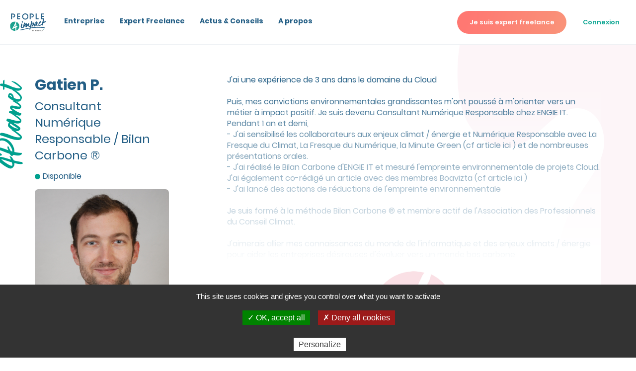

--- FILE ---
content_type: text/html; charset=UTF-8
request_url: https://www.people4impact.com/freelance/gp-230601
body_size: 25248
content:
<!DOCTYPE html>
<html lang="fr" dir="ltr">
    <head>
        <title>Gatien P - Consultant Numérique Responsable / Bilan Carbone ® - People4Impact</title>
        <meta name="robots" content="index, follow" />
<meta name="viewport" content="width=device-width, initial-scale=1, shrink-to-fit=no" />
<meta name="description" content="Consultez le profil de Gatien P, Consultant Num&eacute;rique Responsable / Bilan Carbone &reg; sur People4Impact." />
<meta name="twitter:card" content="summary" />
<meta name="twitter:image" content="https://www.people4impact.com/files/images/square/w400/2041_09a-0003-6478b81867811928770666.jpg" />
<meta property="og:type" content="website" />
<meta property="og:site_name" content="People4Impact" />
<meta property="og:url" content="https://www.people4impact.com/freelance/gp-230601" />
<meta property="og:title" content="Gatien P - Consultant Num&eacute;rique Responsable / Bilan Carbone &reg; - People4Impact" />
<meta property="og:description" content="Consultez le profil de Gatien P, Consultant Num&eacute;rique Responsable / Bilan Carbone &reg; sur People4Impact." />
<meta property="og:image" content="https://www.people4impact.com/files/images/square/w400/2041_09a-0003-6478b81867811928770666.jpg" />
<meta http-equiv="X-UA-Compatible" content="IE=edge" />
<meta charset="UTF-8" />

        <link rel="canonical" href="https://www.people4impact.com/freelance/gp-230601"/>

        <link rel="manifest" href="/build/images/favico_p4i/manifest.json" />
        <link rel="icon" href="/build/images/favico_p4i/favicon-96x96.png" />
        <script charset="utf-8" src="//cdn.iframe.ly/embed.js?api_key=bd2b0e911086bf6f6c85c8"></script>

        <link rel="stylesheet" href="https://cdn.jsdelivr.net/npm/swiper@9/swiper-bundle.min.css"/>
        <script src="https://cdn.jsdelivr.net/npm/swiper@9/swiper-bundle.min.js"></script>

        <script type="text/javascript" async src="//l.getsitecontrol.com/z4qqxno4.js">
        </script>
                    <link rel="stylesheet" href="/build/1.68ace2ae.css"><link rel="stylesheet" href="/build/theme.1823c017.css">
        
    </head>
    <body class=" global-background">
    <svg width="0" height="0" class="hidden" style="position: absolute;">
  <symbol xmlns="http://www.w3.org/2000/svg" viewBox="0 0 24 24" id="arrow_right">
    <path d="M21.7 10.8l-6-6.5c-.2-.2-.4-.3-.7-.3-.3 0-.5.1-.7.3-.4.4-.4 1.1 0 1.5l4.2 4.6H3.8c-.6 0-1 .5-1 1.1s.5 1.1 1 1.1h14.7l-4.2 4.6c-.4.4-.4 1.1 0 1.5.2.2.5.3.8.3.3 0 .5-.1.8-.3l6-6.5c.2-.2.3-.5.3-.8-.2-.1-.3-.4-.5-.6z"></path>
  </symbol>
  <symbol xmlns="http://www.w3.org/2000/svg" viewBox="0 0 24 24" id="arrow">
    <path d="M8.7 19.6c-.2 0-.3-.1-.4-.2-.2-.2-.2-.6 0-.9l6.9-6.9-6.9-7c-.3-.2-.3-.6 0-.9.2-.2.6-.2.9 0l7.4 7.4c.2.2.2.6 0 .9l-7.4 7.4c-.2.1-.3.2-.5.2" fill-rule="evenodd" clip-rule="evenodd"></path>
  </symbol>
  <symbol xmlns="http://www.w3.org/2000/svg" viewBox="0 0 24 24" id="canedas">
    <path d="M11.4 12.7c1.1 0 2 .6 2.2 1.6.3 1.1-.4 2.3-1.6 2.5v1c0 .3-.3.5-.6.5s-.6-.2-.6-.5v-1c-1-.2-1.7-1.1-1.7-2 0-1.2 1-2.1 2.3-2.1zm0 3.1c.6 0 1.1-.5 1.1-1 0-.6-.5-1-1.1-1-.6 0-1.1.5-1.1 1s.5 1 1.1 1zm6.1-6.5c1 0 1.9.8 1.9 1.9V20c0 1-.8 1.9-1.9 1.9H5.2c-1 0-1.9-.8-1.9-1.9v-8.8c0-1 .8-1.9 1.9-1.9h1.1V6.4c0-2.8 2.3-5.1 5.1-5.1s5.1 2.3 5.1 5.1v2.9h1zm-10-2.9v2.9h7.8V6.4c0-2.2-1.7-3.9-3.9-3.9S7.5 4.2 7.5 6.4zM18.2 20v-8.8c0-.4-.3-.7-.7-.7H5.2c-.4 0-.7.3-.7.7V20c0 .4.3.7.7.7h12.3c.4-.1.7-.4.7-.7z"
      fill-rule="evenodd" clip-rule="evenodd"></path>
  </symbol>
  <symbol xmlns="http://www.w3.org/2000/svg" viewBox="0 0 24 24" id="check_big">
    <path d="M8.9 18.5c-.3 0-.5-.1-.7-.3l-5-5c-.4-.4-.4-1 0-1.4.4-.4 1-.4 1.4 0l4.3 4.3L20.1 4.9c.4-.4 1-.4 1.4 0 .4.4.4 1 0 1.4L9.6 18.2c-.2.2-.4.3-.7.3" fill-rule="evenodd" clip-rule="evenodd"></path>
  </symbol>
  <symbol xmlns="http://www.w3.org/2000/svg" viewBox="0 0 24 24" id="check">
    <path d="M8.1 19c-.1 0-.3-.1-.4-.2L2.2 13c-.2-.2-.2-.6 0-.8.2-.2.5-.2.8 0l5.2 5.4L21 4.2c.2-.2.6-.2.8 0 .2.2.2.6 0 .8L8.5 18.8c-.1.1-.2.2-.4.2" fill-rule="evenodd" clip-rule="evenodd"></path>
  </symbol>
  <symbol xmlns="http://www.w3.org/2000/svg" viewBox="0 0 24 24" id="facebook">
    <path d="M9.4 12.1H7.3V9.2h2.1V6.8c0-1.9 1.2-3.7 4.1-3.7 1.2 0 2 .1 2 .1l-.1 2.7h-1.8c-1 0-1.2.5-1.2 1.3v2.1h3.1l-.1 2.9h-3v8h-3v-8.1z" fill-rule="evenodd" clip-rule="evenodd"></path>
  </symbol>
  <symbol xmlns="http://www.w3.org/2000/svg" viewBox="0 0 24 24" id="hat">
    <path d="M13.2 4c-.5-.2-1-.2-1.5 0L3.1 8.3c-.6.3-1 .9-1 1.6 0 .5.2.9.5 1.2v7.8h.9v-7.3l1.2.6V15c0 .4.2.8.6 1l6.1 3c.2.1.3.1.5.1s.4 0 .5-.1l6.2-3.1c.4-.2.6-.6.6-1l.1-2.6 2.2-1.1c.6-.3.9-.9.9-1.5s-.4-1.2-.9-1.5L13.2 4zm5.2 11c0 .1 0 .1-.1.2l-6.1 3.1H12l-6.1-3c-.1 0-.1-.1-.1-.2v-2.3l5.8 2.9c.2.1.5.2.8.2.3 0 .5-.1.8-.2l5.4-2.7-.2 2zm2.9-4.5l-8.6 4.3c-.2.1-.5.1-.7 0l-8.5-4.2c-.3-.1-.4-.4-.4-.7 0-.3.2-.5.4-.7l8.6-4.3c.2-.1.5-.1.7 0l8.5 4.2c.3.1.4.4.4.7 0 .3-.2.6-.4.7z"
      fill-rule="evenodd" clip-rule="evenodd"></path>
  </symbol>
  <symbol xmlns="http://www.w3.org/2000/svg" viewBox="0 0 24 24" id="heart">
    <path d="M11.4 19.6c-.1 0-.3-.1-.4-.2l-7-6.8c-.9-1-1.4-2.3-1.4-3.7 0-3 2.4-5.4 5.4-5.4 1.3 0 2.5.5 3.5 1.3 1-.9 2.2-1.3 3.5-1.3 3 0 5.4 2.4 5.4 5.4 0 1.4-.5 2.7-1.4 3.7l-7.1 6.8c-.2.1-.4.2-.5.2m-6.7-7.7l6.7 6.5 6.7-6.5c.7-.8 1.2-1.8 1.2-2.9 0-2.4-1.9-4.3-4.3-4.3-1.2 0-2.3.5-3.1 1.4-.1.1-.2.2-.4.2-.1 0-.3-.1-.4-.2A4.1 4.1 0 0 0 8 4.7C5.6 4.7 3.7 6.6 3.7 9c-.2 1 .2 2.1 1 2.9"
      fill-rule="evenodd" clip-rule="evenodd"></path>
  </symbol>
  <symbol xmlns="http://www.w3.org/2000/svg" viewBox="0 0 24 24" id="instagram">
    <path d="M18.5 19.9h-12c-1.2 0-2.2-1-2.2-2.2v-12c0-1.2 1-2.2 2.2-2.2h12c1.2 0 2.2 1 2.2 2.2v12c0 1.3-1 2.2-2.2 2.2zM6.5 4.5c-.7 0-1.3.5-1.3 1.2v12c0 .7.6 1.2 1.2 1.2h12c.7 0 1.2-.6 1.2-1.2v-12c0-.7-.6-1.2-1.2-1.2H6.5zm12.2 1.9c0 .4-.3.7-.7.7s-.7-.3-.7-.7c0-.4.3-.7.7-.7s.7.3.7.7zm-6.2 9c-2 0-3.6-1.6-3.6-3.6s1.6-3.6 3.6-3.6 3.6 1.6 3.6 3.6c0 1.9-1.6 3.6-3.6 3.6zm0-6.3c-1.5 0-2.7 1.2-2.7 2.7 0 1.5 1.2 2.7 2.7 2.7s2.7-1.2 2.7-2.7c0-1.5-1.2-2.7-2.7-2.7z"
      fill-rule="evenodd" clip-rule="evenodd"></path>
  </symbol>
  <symbol xmlns="http://www.w3.org/2000/svg" viewBox="0 0 24 24" id="linkedin">
    <path d="M16.2 8.8c2.1 0 3.7 1.4 3.7 4.4v5.6h-3.2v-5.2c0-1.3-.5-2.2-1.6-2.2-.9 0-1.4.6-1.7 1.2-.1.2-.1.5-.1.8v5.4h-3.2V9.1h3.2v1.4c.4-.7 1.2-1.7 2.9-1.7zM6.7 4.4c1.1 0 1.8.7 1.8 1.7 0 .9-.7 1.7-1.8 1.7C5.5 7.7 4.8 7 4.8 6c0-.9.8-1.6 1.9-1.6zM5 9h3.2v9.7H5V9z"
      fill-rule="evenodd" clip-rule="evenodd"></path>
  </symbol>
  <symbol xmlns="http://www.w3.org/2000/svg" viewBox="0 0 24 24" id="map_plain">
    <path d="M11.4 1.8c-4.3 0-7.8 3.5-7.8 7.8s1.9 6.3 7.4 11.7c.1.1.2.1.4.1.1 0 .3-.1.4-.1 5.5-5.4 7.4-7.4 7.4-11.7 0-4.4-3.5-7.8-7.8-7.8m0 10.9c-1.8 0-3.2-1.4-3.2-3.2 0-1.8 1.4-3.2 3.2-3.2 1.8 0 3.2 1.4 3.2 3.2 0 1.8-1.4 3.2-3.2 3.2" fill-rule="evenodd"
      clip-rule="evenodd"></path>
  </symbol>
  <symbol xmlns="http://www.w3.org/2000/svg" viewBox="0 0 24 24" id="map">
    <path d="M11.4 5.8c2 0 3.7 1.7 3.7 3.7s-1.7 3.7-3.7 3.7-3.7-1.7-3.7-3.7 1.6-3.7 3.7-3.7zm0 6.4c1.5 0 2.7-1.2 2.7-2.7 0-1.5-1.2-2.7-2.7-2.7S8.7 8 8.7 9.5c0 1.5 1.2 2.7 2.7 2.7zm0-10.4c4.3 0 7.8 3.5 7.8 7.8s-1.9 6.3-7.4 11.7c-.1.1-.2.1-.4.1-.1 0-.3-.1-.4-.1-5.5-5.4-7.4-7.4-7.4-11.7 0-4.4 3.5-7.8 7.8-7.8zm0 18.4c5.5-5.3 6.8-7 6.8-10.6 0-3.7-3-6.7-6.7-6.7s-6.8 3-6.8 6.7c-.1 3.5 1.2 5.2 6.7 10.6z"
      fill-rule="evenodd" clip-rule="evenodd"></path>
  </symbol>
  <symbol xmlns="http://www.w3.org/2000/svg" viewBox="0 0 24 24" id="member">
    <path d="M3 21.5c.3 0 .6-.3.6-.6 0-2.6 2.9-3.7 5.4-4.6 1.3-.5 2.5-1 3.3-1.6.7.7 2 1.2 3.3 1.7 2.5 1 5.4 2.1 5.4 4.6 0 .4.3.6.6.6s.6-.3.6-.6c0-3.4-3.5-4.8-6.2-5.8-1.5-.6-3.1-1.2-3.1-1.8v-.7c2.8-.3 4.9-2.7 4.9-5.5 0-3-2.5-5.5-5.5-5.5-3-.1-5.5 2.3-5.5 5.4 0 2.8 2.1 5.2 4.9 5.5v.6c0 .7-1.7 1.3-3.1 1.8-2.8 1.1-6.2 2.4-6.2 5.8 0 .4.3.7.6.7m9.4-15c1.2-1.2 1.4-2.8 1.4-3.4 1.7.6 2.9 2.2 2.9 4 0 2.3-1.9 4.3-4.3 4.3-2.1 0-3.9-1.5-4.2-3.6h.5c1.5 0 2.8-.5 3.7-1.3m-.9-.9c-.7.7-1.9 1-3.3.9.3-2.1 2.1-3.7 4.2-3.7h.1c0 .2 0 1.8-1 2.8"
      fill-rule="evenodd" clip-rule="evenodd"></path>
  </symbol>
  <symbol xmlns="http://www.w3.org/2000/svg" xmlns:xlink="http://www.w3.org/1999/xlink" viewBox="0 0 24 24" id="menu">
    <path d="M4 17h16c.6 0 1 .4 1 1s-.4 1-1 1H4c-.6 0-1-.4-1-1s.4-1 1-1zm0-6h16c.6 0 1 .4 1 1s-.4 1-1 1H4c-.6 0-1-.4-1-1s.4-1 1-1zm0-6h16c.6 0 1 .4 1 1s-.4 1-1 1H4c-.6 0-1-.4-1-1s.4-1 1-1z" fill-rule="evenodd" clip-rule="evenodd"></path>
    <path d="M4 17h16c.6 0 1 .4 1 1s-.4 1-1 1H4c-.6 0-1-.4-1-1s.4-1 1-1zm0-6h16c.6 0 1 .4 1 1s-.4 1-1 1H4c-.6 0-1-.4-1-1s.4-1 1-1zm0-6h16c.6 0 1 .4 1 1s-.4 1-1 1H4c-.6 0-1-.4-1-1s.4-1 1-1z" fill="none"></path>
  </symbol>
  <symbol xmlns="http://www.w3.org/2000/svg" viewBox="0 0 24 24" id="pen">
    <path d="M18.8 19.1c.3 0 .6.2.6.6 0 .3-.2.6-.6.6H4c-.3 0-.6-.2-.6-.6 0-.3.2-.6.6-.6h14.8zM4.2 17.7c-.3-.3-.4-.8-.3-1.2l.6-3.1 9.7-9.7c1-1 2.5-1 3.5 0l.6.6c1 1 1 2.5 0 3.5l-9.8 9.7-3.1.5h-.3c-.3.1-.7-.1-.9-.3zM15 4.4l-9 9 2.5 2.5 9-9c.5-.5.5-1.4 0-1.9l-.6-.6c-.5-.6-1.4-.6-1.9 0zM7.6 16.5l-2.2-2.2-.5 2.4v.2s.1.1.2 0l2.5-.4z"
      fill-rule="evenodd" clip-rule="evenodd"></path>
  </symbol>
  <symbol xmlns="http://www.w3.org/2000/svg" viewBox="0 0 24 24" id="play">
    <path d="M7.8 20.6c-.6 0-1.2-.2-1.7-.5-1.1-.7-1.7-1.8-1.7-3.1V6.1c0-1.3.6-2.4 1.7-3.1 1.1-.6 2.4-.6 3.4 0l9.1 5.4c1.1.6 1.7 1.8 1.7 3.1s-.6 2.4-1.7 3.1L9.5 20c-.5.4-1.1.6-1.7.6m0-16.8c-.4 0-.7.2-1.1.4-.7.4-1.1 1.1-1.1 1.9V17c0 .8.4 1.6 1.1 2 .7.4 1.5.4 2.2 0l9.1-5.4c.7-.4 1.1-1.1 1.1-2 0-.8-.4-1.6-1.1-2L8.9 4.2c-.3-.3-.7-.4-1.1-.4"
      fill-rule="evenodd" clip-rule="evenodd"></path>
  </symbol>
  <symbol xmlns="http://www.w3.org/2000/svg" viewBox="0 0 24 24" id="portfolio">
    <path d="M18.3 5.9H16v-1c0-1-.8-1.8-1.8-1.8H8.6c-1 0-1.8.8-1.8 1.8v1H4.5c-1.7 0-3.1 1.4-3.1 3V17c0 1.7 1.4 3 3.1 3h13.9c1.7 0 3.1-1.4 3.1-3V8.9c-.1-1.7-1.5-3-3.2-3zm-10.4-1c0-.4.3-.7.7-.7h5.5c.4 0 .7.3.7.7v1h-7v-1zm-3.4 2h13.9c1.1 0 2 .9 2 1.9v1.9H13c-.1-.7-.6-1.2-1.3-1.2H11c-.7 0-1.2.5-1.3 1.2H2.5V8.9c0-1.1.9-2 2-2zm7.3 4v.8c0 .1-.1.2-.2.2H11c-.1 0-.2-.1-.2-.2v-.8c0-.1.1-.2.2-.2h.5c.2 0 .3.1.3.2zm6.5 8.1H4.5c-1.1 0-2-.9-2-1.9v-5.2h7.3c0 .6.5 1.1 1.2 1.1h.5c.7 0 1.2-.5 1.3-1.2h7.4V17c.1 1.1-.8 2-1.9 2z"
      fill-rule="evenodd" clip-rule="evenodd"></path>
  </symbol>
  <symbol xmlns="http://www.w3.org/2000/svg" viewBox="0 0 24 24" id="question">
    <path d="M10.5 19.1c.6 0 1 .4 1 1s-.4 1-1 1-1-.4-1-1c0-.5.5-1 1-1zm6.2-15.6c1 1 1.6 2.3 1.6 4 0 2-.6 3.4-1.8 4.4-1.2.9-2.9 1.4-5 1.5v3.4H9.7V12h.9c1.7 0 3.2-.3 4.2-1 1.1-.6 1.6-1.8 1.6-3.6 0-1.2-.4-2.1-1.1-2.8-.7-.7-1.7-1-2.9-1-1.3 0-2.3.3-3 1-.7.8-1.1 1.7-1.1 2.8H6.5c0-1.1.2-2 .7-2.8s1.2-1.4 2.2-1.9c.9-.4 2-.7 3.2-.7 1.7 0 3.1.5 4.1 1.5z"
      fill-rule="evenodd" clip-rule="evenodd"></path>
  </symbol>
  <symbol xmlns="http://www.w3.org/2000/svg" viewBox="0 0 24 24" id="ring">
    <path d="M19.1 13.9h-.2V9.1c0-4.1-3.4-7.5-7.5-7.5S3.9 5 3.9 9.1V14h-.2c-1.2.2-2.1 1.2-2.1 2.4v.4c0 .7.6 1.3 1.3 1.3h5.3v.2c0 1.8 1.5 3.2 3.2 3.2 1.8 0 3.2-1.5 3.2-3.2v-.2h5.3c.7 0 1.3-.6 1.3-1.3v-.4c0-1.2-.9-2.3-2.1-2.5zm-5.5 4.2v.2c0 1.2-1 2.2-2.2 2.2-1.2 0-2.2-1-2.2-2.2v-.2h4.4zm6.3-1.1H2.6v-.6c0-.8.7-1.4 1.4-1.4.6 0 1-.4 1-.9v-5c0-3.5 2.9-6.4 6.4-6.4 3.5 0 6.4 2.9 6.4 6.4v5c0 .5.4.9.9.9.8 0 1.4.6 1.4 1.4 0 .5 0 .6-.2.6z"
      fill-rule="evenodd" clip-rule="evenodd"></path>
  </symbol>
  <symbol xmlns="http://www.w3.org/2000/svg" viewBox="0 0 24 24" id="search">
    <path d="M20.8 19.9l-3.6-3.6-.1-.1c1.3-1.5 2.1-3.5 2.1-5.6 0-4.7-3.9-8.6-8.6-8.6S2 5.9 2 10.6c0 4.7 3.9 8.6 8.6 8.6 2.1 0 4.1-.8 5.6-2.1l.1.1 3.6 3.6c.1.1.3.2.5.2s.3-.1.5-.2c.2-.2.2-.7-.1-.9m-10.2-2c-4 0-7.3-3.3-7.3-7.3s3.3-7.3 7.3-7.3 7.3 3.3 7.3 7.3-3.3 7.3-7.3 7.3"
      fill-rule="evenodd" clip-rule="evenodd"></path>
  </symbol>
  <symbol xmlns="http://www.w3.org/2000/svg" viewBox="0 0 24 24" id="share">
    <path d="M20.7 2.6c.4 0 .7.3.7.7v6.2c0 .4-.3.7-.7.7-.4 0-.7-.3-.7-.7V4.9l-8.5 8.4c-.1.1-.3.2-.5.2s-.3-.1-.5-.2c-.3-.3-.3-.7 0-.9l8.6-8.6h-4.8c-.4 0-.7-.3-.7-.7 0-.4.3-.7.7-.7h6.4zm-4 10.7c.4 0 .7.3.7.7v4.5c0 1.1-.9 2.1-2.1 2.1H5.5c-1.1 0-2.1-.9-2.1-2.1V8.7c0-1.1.9-2.1 2.1-2.1H10c.4 0 .7.3.7.7s-.3.6-.7.6H5.5c-.5 0-.8.4-.8.8v9.8c0 .4.3.7.7.7h9.8c.4 0 .7-.3.7-.7V14c.1-.4.4-.7.8-.7z"
      fill-rule="evenodd" clip-rule="evenodd"></path>
  </symbol>
  <symbol xmlns="http://www.w3.org/2000/svg" viewBox="0 0 24 24" id="store">
    <path d="M20.4 17l-.9-7v-.1c0-1.6-1.4-2.9-3-2.9h-.3v-.2c0-2.1-1.7-3.8-3.8-3.8S8.5 4.8 8.5 6.8V7h-.2c-1.6 0-2.9 1.3-3 2.9v.1l-.9 7v.2c.1 1.6 1.4 2.8 3 2.8h10.1c1.6 0 2.9-1.2 3-2.8-.1 0-.1-.1-.1-.2zM9.4 6.8c0-1.5 1.3-2.8 3-2.8s3 1.2 3 2.8V7h-6v-.2zm8 12.3h-10c-1.1 0-2-.8-2-1.9v-.1l.9-6.9v-.1c0-1.1.9-1.9 2-1.9h.2v2.5c0 .1.3.3.5.3.3 0 .5-.2.5-.5V8.1h5.7v2.5c0 .3.2.5.5.5s.5-.2.5-.5V8.1h.3c1.1 0 2 .9 2 1.9v.2l.9 6.9v.1c0 1-.9 1.9-2 1.9z"
      fill-rule="evenodd" clip-rule="evenodd"></path>
  </symbol>
  <symbol xmlns="http://www.w3.org/2000/svg" viewBox="0 0 24 24" id="twitter">
    <path d="M19 6.8c.7-.4 1.3-1.1 1.6-2-.7.4-1.4.7-2.2.9-.6-.7-1.6-1.1-2.6-1.1-2 0-3.5 1.6-3.5 3.5 0 .3 0 .5.1.8C9.3 8.8 6.7 7.3 5 5.2c-.3.5-.5 1.1-.5 1.8 0 1.2.6 2.3 1.6 2.9-.6 0-1.1-.2-1.6-.4 0 1.7 1.2 3.1 2.8 3.5-.3.1-.6.1-.9.1-.2 0-.4 0-.7-.1.4 1.4 1.8 2.4 3.3 2.5-1.2 1-2.7 1.5-4.4 1.5h-.8c1.6 1 3.4 1.6 5.4 1.6 6.5 0 10.1-5.4 10.1-10.1V8c.7-.5 1.3-1.1 1.8-1.8-.7.3-1.4.5-2.1.6z"
      fill-rule="evenodd" clip-rule="evenodd"></path>
  </symbol>
  <symbol xmlns="http://www.w3.org/2000/svg" viewBox="0 0 24 24" id="view">
    <path d="M12.2 16c-2.4 0-4.4-2-4.4-4.5S9.7 7 12.2 7s4.4 2 4.4 4.5-2 4.5-4.4 4.5zm0-7.7C10.4 8.3 9 9.7 9 11.5c0 1.8 1.4 3.3 3.2 3.3 1.8 0 3.2-1.5 3.2-3.3 0-1.8-1.4-3.2-3.2-3.2zm0 10.8C5.7 19.1 1.3 13.2.5 12c-.1-.1-.1-.2-.1-.4v-.1c0-.1 0-.3.1-.4C1.3 9.9 5.7 4 12.2 4c6.5 0 11.5 6.9 11.7 7.2.2.2.2.5 0 .7-.8 1.2-5.2 7.2-11.7 7.2zM1.7 11.5c1 1.4 5 6.3 10.5 6.3 5.4 0 9.3-4.7 10.4-6.2-1.1-1.4-5.4-6.4-10.4-6.4-5.5.1-9.5 5-10.5 6.3z"
      fill-rule="evenodd" clip-rule="evenodd"></path>
  </symbol>
  <symbol xmlns="http://www.w3.org/2000/svg" xmlns:xlink="http://www.w3.org/1999/xlink" viewBox="0 0 120 120" id="logo-four">
    <defs>
      <path id="logo-four-a" d="M84.5 4.9c20.3 9.3 34.5 30 34.5 54.2 0 25.8-16.2 47.8-38.8 55.9 1-4.3 1.2-8.7 1.4-13 .2-6.3.3-12.5.4-18.7.1-2.6.4-5.2.6-7.7.1-1.3.7-2.1 2-2.5 1.6-.4 3.2-1.1 4.7-1.5 6.1-1.7 7.3-7.2 6.8-11.3-.3-2.4-1.5-3.4-3.9-3.1-1.3.2-2.7.8-4 1.1-1.3.3-2.7.6-4 .8-1.3.2-1.5-.5-1.6-1.8-.2-5.3-.3-10.7-.8-15.9-.5-4.2-1.6-8.4-4.6-10.9-2.2-1.8-1.7-3.6-.6-5.8.5-1 1-2.1 1.5-3.1 1.3-2.5 2.8-5 4.1-7.5 1.6-3.1 2.4-6.1 2.3-9.2zM70.6 39.1c.3 1.5.6 2.6.7 3.7.4 6.4 0 12.8-1.3 19.3-.1.6-.6 1.6-1.2 1.8-3 1.5-6 2.9-9.1 4.1-2.3.9-3.1.1-2.1-2.2 1.7-4.1 3.6-8.2 5.5-12.3 2.1-4.4 4.4-8.8 6.7-13.1 0-.2.3-.5.8-1.3zm.1 61.5c0 5.1-.2 10.3.1 15.3 0 .7.2 1.5.3 2.2-3.4.6-6.9.9-10.5.9C27.7 119 1 92.5 1 60S27.7 1 60.5 1c5.1 0 10.1.6 14.8 1.8-1.2 1.4-2.3 2.9-3.1 4.4-3.4 7-6.6 14.1-9.6 21.3C54.2 48.6 44.4 68.1 32 86.4c-1.6 2.3-1.8 4.2-1 6.4 2 5.6 8.1 6.1 12.3 1 .8-1 1.6-2 2.5-2.8 5.1-4.5 10.7-8.1 16.8-10.8 5.2-2.3 7.2-.9 7.8 4.6v15.8h.3z"></path>
    </defs>
    <use xlink:href="#logo-four-a" overflow="visible" fill-rule="evenodd" clip-rule="evenodd"></use>
    <clipPath id="logo-four-b">
      <use xlink:href="#logo-four-a" overflow="visible"></use>
    </clipPath>
    <path clip-path="url(#logo-four-b)" d="M-4.1-4.1h128.2V124H-4.1z"></path>
  </symbol>
  <symbol viewBox="0 0 86 42" xmlns="http://www.w3.org/2000/svg" xmlns:xlink="http://www.w3.org/1999/xlink" id="logo-p4i">
    <title>Group 29</title>
    <defs>
      <path id="a" d="M0 .054h13.63v21.83H0z"></path>
      <path id="c" d="M0 41.925h85.089V0H0z"></path>
    </defs>
    <g fill="none" fill-rule="evenodd">
      <g transform="translate(0 18.975)">
        <mask id="b" fill="#fff">
          <use xlink:href="#a"></use>
        </mask>
        <path d="M12.766 18.478a9.145 9.145 0 0 0-.049.006v-2.919c-.106-1.032-.477-1.28-1.423-.86a11.892 11.892 0 0 0-3.073 1.997c-.17.152-.317.34-.462.522-.756.953-1.877.859-2.249-.18-.149-.415-.105-.758.18-1.187 2.256-3.392 4.06-6.992 5.616-10.704a88.6 88.6 0 0 1 1.764-3.936c.14-.29.34-.568.56-.821a10.894 10.894 0 0 0-2.715-.342C4.896.054 0 4.95 0 10.97c0 6.018 4.896 10.914 10.915 10.914.656 0 1.3-.058 1.925-.17a2.234 2.234 0 0 1-.06-.403c-.045-.936-.014-1.887-.014-2.832"
          fill="#1CA18F" mask="url(#b)"></path>
      </g>
      <path d="M12.76 25.993c-.09.144-.132.2-.162.262-.407.821-.828 1.637-1.214 2.467a47.318 47.318 0 0 0-1.001 2.312c-.169.419-.026.574.388.407.563-.226 1.114-.5 1.661-.778.098-.05.192-.222.215-.343a14.87 14.87 0 0 0 .236-3.633c-.012-.21-.071-.411-.123-.694m2.593-6.019c.007.565-.14 1.124-.414 1.671-.235.47-.51.923-.763 1.385-.101.185-.194.374-.286.563-.197.412-.295.73.115 1.068.572.472.782 1.244.867 2.015.106.961.127 1.944.16 2.922.008.238.06.363.295.326a9.37 9.37 0 0 0 .75-.148c.251-.06.5-.166.75-.2.44-.06.675.126.725.565.087.763-.141 1.768-1.281 2.089-.299.084-.593.206-.892.282-.251.063-.357.22-.377.458-.039.476-.091.953-.106 1.426-.036 1.15-.038 2.298-.084 3.45-.03.795-.071 1.595-.265 2.39 4.238-1.5 7.282-5.547 7.282-10.292 0-4.438-2.663-8.266-6.476-9.97"
        fill="#1CA18F"></path>
      <path d="M27.687 37.545c3.865-.893 7.736-1.768 11.63-2.57 1.966-.406 3.937-.792 5.915-1.154 4.208-.77 8.466-1.251 12.75-1.65l-.245.098c4.533-.537 9.102-.686 13.691-.602a44.96 44.96 0 0 1 7.595.77c1.6.302 4.07.937 3.055 2.777-.085.154-.209.28-.38.121-.902-.838-2.175-.957-3.408-1.167-2.025-.345-4.09-.482-6.167-.56-7.842-.298-15.723-.045-23.424 1.114-1.332.2-2.66.417-3.984.648-5.224.91-10.369 2.147-15.434 3.534-.473.127-.946.256-1.418.386-.976.267-1.957.457-2.968.48-.634.015-1.143-.35-1.16-.897-.005-.202.031-.406.049-.615-.008.098 2.977-.515 3.228-.566.226-.046.45-.095.675-.147"
        fill="#235E85"></path>
      <mask id="d" fill="#fff">
        <use xlink:href="#c"></use>
      </mask>
      <path fill="#3C3C3C" mask="url(#d)" d="M61.517 41.835h.45v-3.153h-.45zm10.366-2.703v-.45h-1.657v3.153h1.657v-.45h-1.206v-.902h1.206v-.45h-1.206v-.9zm2.654 2.343a1.216 1.216 0 1 1 0-2.433 1.216 1.216 0 0 1 0 2.433m0-2.883a1.667 1.667 0 1 0 0 3.333 1.667 1.667 0 0 0 0-3.333"></path>
      <path d="M78.217 37.733a1.665 1.665 0 0 0-1.441-.832v.45c.672 0 1.216.544 1.216 1.216h.45c0-.672.545-1.216 1.217-1.216v-.45c-.616 0-1.153.335-1.442.832" fill="#1CA18F" mask="url(#d)"></path>
      <path d="M66.855 41.37v-2.253h.652a1.126 1.126 0 1 1 0 2.252h-.652zm.652.45a1.576 1.576 0 0 0 0-3.153h-1.103v3.152h1.103zm-2.732-1.083a1.08 1.08 0 0 0-.465-2.055h-1.08v3.153h.45v-2.703h.63a.63.63 0 0 1 0 1.261h-.282l.902 1.442h.531l-.686-1.098zm-5.232.647h-.717v-.9h.717a.45.45 0 1 1 0 .9zm-.717-2.252h.536a.45.45 0 1 1 0 .901h-.536v-.9zm1.206 1.047a.893.893 0 0 0 .231-.596.9.9 0 0 0-.9-.901h-.988v3.153h1.168a.9.9 0 0 0 .49-1.656zm-7.438 1.205h-.717v-.9h.717a.45.45 0 1 1 0 .9zm-.717-2.252h.537a.45.45 0 1 1 0 .901h-.537v-.9zm1.207 1.047a.894.894 0 0 0 .23-.596.9.9 0 0 0-.9-.901h-.987v3.153h1.167a.9.9 0 0 0 .49-1.656zm2.649-1.494l-.914 1.463-.931-1.457-.004-.006h-.525l1.224 1.85v1.293h.442v-1.294l1.211-1.849z"
        fill="#3C3C3C" mask="url(#d)"></path>
      <path fill="#235E85" mask="url(#d)" d="M67.217 13.83h-6.866V.386h2.086v11.358h4.78zM23.554 2.464V.378h-6.866V13.83h6.866v-2.086h-4.78v-3.58h4.78V6.08h-4.78V2.464zm56.118 0V.378h-6.866V13.83h6.866v-2.086h-4.78v-3.58h4.78V6.08h-4.78V2.464zm-43.84-.359a5.162 5.162 0 0 0-5.156 5.157 5.163 5.163 0 0 0 5.156 5.157 5.163 5.163 0 0 0 5.157-5.157 5.163 5.163 0 0 0-5.157-5.157m0 12.418c-4.004 0-7.261-3.257-7.261-7.261S31.828 0 35.832 0s7.262 3.258 7.262 7.262-3.258 7.261-7.262 7.261M7.404 9.7c2.541 0 4.609-2.09 4.609-4.657 0-2.568-2.068-4.657-4.609-4.657H2.53v13.436h2.22V2.618h2.654c1.317 0 2.388 1.088 2.388 2.425 0 1.337-1.071 2.424-2.388 2.424h-1.68l1.454 2.232h.226zm43.781 0c2.54 0 4.608-2.09 4.608-4.657 0-2.568-2.067-4.657-4.608-4.657H46.31v13.436h2.221V2.618h2.654c1.316 0 2.387 1.088 2.387 2.425 0 1.337-1.07 2.424-2.387 2.424h-1.68l1.453 2.232h.227zm5.067 12.767c-.422-.888-1.546-1.323-2.478-1.14-1.146.225-1.832 1.28-2.549 2.103a.055.055 0 0 1-.097-.031c-.017-.227.137-.607.18-.8.077-.345.154-.692.227-1.039.201-.968.345-1.936.234-2.896-.046-.392-.15-.753-.43-1.023-.479-.463-1.038-.292-1.276.39a3.035 3.035 0 0 0-.094.328c-.383 1.685-.767 3.37-1.145 5.056-.408 1.816-.808 3.633-1.218 5.448-.027.122-.086.295-.175.343-.504.275-1.01.57-1.54.76-.521.185-.793-.013-.899-.532-.054-.268-.105-.548-.087-.826.066-1.029.126-2.059.257-3.087.108-.85-.148-1.445-.81-1.882-.616-.408-1.257-.447-1.883.088a7.599 7.599 0 0 0-1.294 1.43c-.62.895-1.161 1.842-1.737 2.766-.042.066-.089.13-.152.215-.032.042-.1.02-.1-.033 0-.034 0-.058.003-.082.123-.929.235-1.859.376-2.787.096-.634.052-1.198-.363-1.667-.292-.33-.668-.493-1.087-.603-.728-.191-1.1-.052-1.576.6-.07.095-.135.19-.203.286-.673.94-1.344 1.88-2.018 2.817-.04.055-.086.104-.132.154a.056.056 0 0 1-.096-.037 1.078 1.078 0 0 1 .05-.348c.25-.864.545-1.723.745-2.593.118-.51.15-1.05.11-1.557-.037-.48-.626-.855-1.108-.834-.498.022-.721.208-.933.896-.184.603-.292 1.22-.466 1.826-.327 1.143-.68 2.281-1.018 3.423-.402 1.358-.862 2.71-1.022 4.104a.39.39 0 0 1-.164.243c-.425.249-.846.518-1.292.71-.56.24-.981.035-1.182-.502a2.616 2.616 0 0 1-.109-.394c-.144-.709.028-1.428.216-2.134.353-1.326.757-2.644 1.12-3.97.217-.792.122-1.003-.523-1.394a2.677 2.677 0 0 0-.279-.148c-.81-.369-1.415-.123-1.763.769a23.626 23.626 0 0 0-1.244 4.535c-.153.875-.229 1.75.007 2.57.497 1.73 1.45 2.454 3.348 2.18a3.095 3.095 0 0 0 1.92-1.048.055.055 0 0 1 .087.005c.04.056.07.103.11.142.62.606 1.102.564 1.69-.082.191-.21.346-.456.502-.694.955-1.462 1.9-2.93 2.862-4.387.21-.319.46-.614.7-.915l.165.072a10.7 10.7 0 0 0-.014.105c-.153 1.151-.292 2.303-.464 3.453-.122.814.228 1.285.882 1.612.805.404 1.765.47 2.544-.707.888-1.34 1.851-2.637 2.783-3.952.05-.07.102-.138.171-.227a.055.055 0 0 1 .1.03c.012.193.02.345.036.496.09.866.285 1.692.726 2.416.337.554.842.918 1.469 1.075.689.173 1.302-.146 1.839-.66.189-.181.362-.38.55-.578-.012.06-.018.119-.034.176-.376 1.396-.75 2.792-1.13 4.187-.235.861-.423 1.725-.396 2.594.024.765.633 1.276 1.335 1.147.363-.067.572-.253.663-.62.088-.36.156-.723.238-1.084.579-2.557 1.146-5.116 1.743-7.67.28-1.202.718-2.36 1.508-3.387.478-.622.992-1.256 1.65-1.696.165-.111.83-.547 1.04-.413.56.358-.865 2.607-1.05 2.89a7.975 7.975 0 0 1-2.11 2.186c-.363.25-.51.574-.495.98.026.714.431 1.12 1.025 1.37.533.223 1.05.09 1.535-.298.223-.178.45-.356.652-.558 1.47-1.475 2.456-3.206 3.048-5.14.277-.908.165-1.727-.211-2.521"></path>
      <path d="M58.916 26.989c-.176.17-.355.328-.623.32-.407-.015-.07-.666.014-.84.252-.526.542-1.037.84-1.537.362-.608.751-1.2 1.166-1.773.393-.544.791-1.147 1.309-1.58.074-.063.252-.206.36-.152.152.076.012.405-.026.523-.582 1.852-1.567 3.612-2.968 4.969l-.072.07m19.802-7.428a.056.056 0 0 1-.066-.067c.26-1.074.222-.818.484-1.9.394-1.631.6-2.608.966-4.243.163-.726-.09-1.317-.627-1.75-.42-.34-.968-.244-1.32.248-.115.159-.203.35-.253.535a58.198 58.198 0 0 0-.792 3.15c-.441 1.975-.515 2.55-.902 4.532-.097.496-.302.81-.821.929-.4.092-.623.396-.617.8.002.193.05.399.139.559.178.316.398.605.602.904.164.24.147.764-.04.88-1.264.779-2.517 1.579-3.8 2.32-.733.425-1.504.781-2.277 1.116-.49.212-.844-.069-.842-.592 0-.15.006-.305.046-.453.15-.557.286-1.12.482-1.667.47-1.313 1.055-2.576 2.076-3.616.06-.06.121-.117.183-.175a.055.055 0 0 1 .092.032c.043.26.07.496.132.718.111.396.473.603.907.554.409-.046.688-.27.795-.732a6.37 6.37 0 0 0 .177-1.294c.024-1.234-.634-1.857-1.728-2.238-.088-.031-.194-.022-.293-.022-.663.002-1.133.43-1.563.89-2.062 2.211-3.007 4.79-3.169 7.62 0 .006.003.012.003.019-.02.72-.273 1.1-.804 1.374a11.47 11.47 0 0 1-1.45.62.882.882 0 0 1-.36.068c-.276-.024-.348-.289-.39-.518a1.694 1.694 0 0 1-.022-.387c.061-1.2.378-2.377.715-3.551.239-.835.524-1.666.49-2.525-.028-.708-.282-1.045-.954-1.19-.314-.07-.642-.094-.98-.135a.056.056 0 0 1-.04-.085l.073-.118c.25-.4.287-.812.066-1.079-.246-.298-.596-.21-.939-.1-.517.164-.94.485-1.337.869-.854.824-1.449 1.825-2.082 2.8-1.065 1.64-2.012 3.328-2.502 5.196-.24.918-.169 1.755.45 2.422.285.307.642.437 1.102.4.792-.066 1.346-.515 1.773-1.162.548-.833 1.066-1.688 1.444-2.613.118-.29.376-.584.465-.113.146.774.408 1.577.88 2.217 1.12 1.52 3.067 1.44 4.413-.18.112-.134.217-.274.334-.425a.056.056 0 0 1 .088 0c.042.055.076.1.112.143.054.067.106.135.165.197.629.65 1.376 1.034 2.375.745.401-.116.816-.262 1.175-.485 3.088-2.14 4.08-2.78 4.512-3.207a.055.055 0 0 1 .093.04c-.004.22-.006.44-.005.66.005.692.183 1.318.648 1.793.141.144.36.284.558.282.46-.005.729-.394.623-.863a7.377 7.377 0 0 1 .157-3.853c.062-.202.198-.439.365-.559.52-.373 1.044-.786 1.616-1.024 1.66-.693 3.854-1.676 5.244-2.879.402-.348.02-.68.317-1.16a.055.055 0 0 0-.059-.083l-6.303 1.411M29.096 21.63c.73.173 1.183-.151 1.244-.922.007-.087.003-.174.002-.26 0-.025.015-.046.038-.054a.055.055 0 0 0 .036-.065c-.108-.424-.188-.86-.341-1.262-.146-.383-.454-.488-.87-.368-.415.12-.824.267-1.236.398-.279.088-.402.298-.363.544.136.853.51 1.758 1.49 1.99"
        fill="#235E85" mask="url(#d)"></path>
    </g>
  </symbol>
  <symbol xmlns="http://www.w3.org/2000/svg" xmlns:xlink="http://www.w3.org/1999/xlink" viewBox="0 0 24 24" id="close">
    <defs>
      <path id="aclose" d="M19.8 5.1c.2-.2.2-.6 0-.9-.2-.2-.6-.2-.9 0L12 11.1 5.1 4.2c-.2-.2-.6-.2-.9 0-.2.2-.2.6 0 .9l6.9 6.9-6.9 6.9c-.2.2-.2.6 0 .9.1.1.3.2.4.2s.3-.1.4-.2l6.9-6.9 6.9 6.9c.1.1.3.2.4.2.2 0 .3-.1.4-.2.2-.2.2-.6 0-.9L12.9 12"></path>
    </defs>
    <use xlink:href="#aclose" overflow="visible" fill-rule="evenodd" clip-rule="evenodd"></use>
    <clipPath id="bclose">
      <use xlink:href="#aclose" overflow="visible"></use>
    </clipPath>
    <g clip-path="url(#bclose)">
      <defs>
        <path id="cclose" d="M4 4h16v16H4z"></path>
      </defs>
      <use xlink:href="#cclose" overflow="visible"></use>
      <clipPath id="dclose">
        <use xlink:href="#cclose" overflow="visible"></use>
      </clipPath>
      <path clip-path="url(#dclose)" d="M-1-1h26v26H-1z"></path>
    </g>
  </symbol>
  <symbol xmlns="http://www.w3.org/2000/svg" viewBox="0 0 24 24" id="arrow_circle">
    <path d="M13.1 8.7c-.1-.2-.4-.2-.5 0-.1.1-.1.4 0 .5l2.3 2.5H7.5c-.2 0-.4.2-.4.4s.2.4.4.4h7.4L12.6 15c-.1.2-.1.4 0 .5.1.1.2.1.3.1.1 0 .2 0 .3-.1l2.9-3.1c.1-.1.1-.2.1-.3 0-.1 0-.2-.1-.3l-3-3.1z" fill-rule="evenodd" clip-rule="evenodd" fill="none"></path>
    <path d="M11.6 1.1c-6.1 0-11 4.9-11 11s4.9 11 11 11 11-4.9 11-11-4.9-11-11-11zm4.5 11.4l-2.9 3.1c-.1.1-.2.2-.4.2-.1 0-.3-.1-.4-.2-.2-.2-.2-.5 0-.7l2-2.2H7.5c-.3 0-.5-.2-.5-.5s.2-.5.5-.5h7.1l-2-2.2c-.2-.2-.2-.5 0-.7.1-.1.2-.2.4-.2.1 0 .3.1.4.2l2.9 3.1c.1.1.1.2.1.4-.1-.1-.2.1-.3.2z"></path>
  </symbol>
  <symbol xmlns="http://www.w3.org/2000/svg" viewBox="0 0 24 24" id="phone">
    <path d="M6.9 4.5h-.8c-.3 0-.7.1-1.1.5-.4.4-1.4 1.4-1.4 3.3 0 2 1.5 3.8 1.7 4.1.2.3 2.9 4.4 7.1 6 3.5 1.3 4.2 1.1 5 1 .8-.1 2.5-1 2.8-1.9.3-.9.3-1.7.2-1.9-.1-.2-.4-.3-.8-.5s-2.5-1.2-2.8-1.3c-.4-.1-.7-.2-.9.2-.3.4-1.1 1.3-1.3 1.6-.2.3-.5.3-.9.1-.4-.2-1.8-.6-3.3-2-1.4-1-2.2-2.3-2.5-2.7-.2-.4 0-.6.2-.8.2-.2.4-.5.7-.7.2-.2.2-.4.4-.7.1-.3.1-.5 0-.7C9 8 8.2 6 7.9 5.2c-.4-.7-.7-.7-1-.7z"
          fill-rule="evenodd" clip-rule="evenodd"></path>
  </symbol>
  <symbol xmlns="http://www.w3.org/2000/svg" viewBox="0 0 24 24" id="tv">
    <path d="M19.8 4.3H4.2c-1.1 0-1.9.9-1.9 1.9v9.2c0 1.1.9 1.9 1.9 1.9h4.6c0 .1-.1.1-.1.1v1.1H7c-.3 0-.6.3-.6.6s.3.6.6.6h10c.3 0 .6-.3.6-.6s-.3-.6-.6-.6h-1.7v-1.1c0-.1 0-.1-.1-.1h4.6c1.1 0 1.9-.9 1.9-1.9V6.2c0-1-.8-1.9-1.9-1.9zm-5.6 13.2v1.1H9.8v-1.1c0-.1 0-.1-.1-.1h4.4c.1 0 .1 0 .1.1zm6.4-2.1c0 .4-.4.8-.8.8H4.2c-.4 0-.8-.4-.8-.8V6.2c0-.4.4-.8.8-.8h15.6c.4 0 .8.4.8.8v9.2z"
          fill-rule="evenodd" clip-rule="evenodd"></path>
  </symbol>
  <symbol xmlns="http://www.w3.org/2000/svg" viewBox="0 0 24 24" id="plus_thin">
    <path d="M19.3 11.3h-6.7V4.7c.1-.4-.2-.7-.6-.7-.4 0-.7.3-.7.7v6.7H4.7c-.4-.1-.7.2-.7.6s.3.7.7.7h6.7v6.7c0 .4.3.7.7.7.4 0 .7-.3.7-.7v-6.7h6.7c.4 0 .7-.3.7-.7s-.5-.7-.9-.7" fill-rule="evenodd" clip-rule="evenodd"></path>
  </symbol>
  <symbol xmlns="http://www.w3.org/2000/svg" viewBox="0 0 24 24" id="plus_bold">
    <path d="M18.8 10.8h-5.6V5.2c0-.7-.5-1.2-1.2-1.2s-1.2.5-1.2 1.2v5.6H5.2c-.7 0-1.2.5-1.2 1.2s.5 1.2 1.2 1.2h5.6v5.6c0 .7.5 1.2 1.2 1.2s1.2-.5 1.2-1.2v-5.6h5.6c.7 0 1.2-.5 1.2-1.2s-.5-1.2-1.2-1.2" fill-rule="evenodd" clip-rule="evenodd"></path>
  </symbol>
  <symbol xmlns="http://www.w3.org/2000/svg" viewBox="0 0 24 24" id="delete">
    <path d="M19.1 5.4h-4.3V5c0-.3-.5-1-1.1-1h-3.3c-.7 0-1.2.6-1.2 1v.4H4.9c-.2 0-.4.2-.4.4s.2.4.4.4h1v11.1c0 1.4 1.2 2.6 2.6 2.6h6.8c1.4 0 2.6-1.2 2.6-2.6V6.2H19c.2 0 .4-.2.4-.4.2-.2 0-.4-.3-.4zm-9-.3c.1-.1.2-.2.3-.2h3.3c.1 0 .2.1.3.2v.3h-3.8v-.3zm7 12.3c0 1-.8 1.7-1.7 1.7H8.6c-1 0-1.7-.8-1.7-1.7V6.2h10.3v11.2z"></path>
    <path d="M13.8 16.5c.2 0 .4-.2.4-.4v-7c0-.2-.2-.4-.4-.4s-.4.2-.4.4V16c0 .3.2.5.4.5zm-3.6 0c.2 0 .4-.2.4-.4v-7c0-.2-.2-.4-.4-.4s-.4.2-.4.4V16c-.1.3.1.5.4.5z"></path>
  </symbol>
  <symbol xmlns="http://www.w3.org/2000/svg" viewBox="0 0 86 42" id="p4i_nocolor">
    <path d="M11.1 19.1C4.9 19.1 0 24 0 30s4.9 10.9 10.9 10.9c.7 0 1.3-.1 1.9-.2 0-.1-.1-.3-.1-.4 0-.9.1-1.9.1-2.8v-2.9c-.1-1-.5-1.3-1.4-.9-1.1.5-2.1 1.2-3.1 2l-.5.5c-.8 1-1.9.9-2.2-.2-.1-.4-.1-.8.2-1.2 2.3-3.4 4.1-7 5.6-10.7.6-1.3 1.1-2.6 1.8-3.9.1-.3.3-.6.6-.8-.9-.2-1.8-.3-2.7-.3z"></path>
    <path d="M12.6 26.3c-.4.8-.8 1.6-1.2 2.5-.4.8-.7 1.5-1 2.3-.2.4 0 .6.4.4.6-.2 1.1-.5 1.7-.8.1 0 .2-.2.2-.3.2-1.2.3-2.4.2-3.6 0-.3-.1-.5-.1-.8-.1.1-.1.2-.2.3zm2.8-6.3c0 .6-.1 1.1-.4 1.7-.2.5-.5.9-.8 1.4l-.3.6c-.2.4-.3.7.1 1.1.6.5.8 1.2.9 2 .1 1 .1 1.9.2 2.9 0 .2.1.4.3.3.3 0 .5-.1.8-.1.3-.1.5-.2.7-.2.4-.1.7.1.7.6.1.8-.1 1.8-1.3 2.1l-.9.3c-.3-.1-.4 0-.4.3 0 .5-.1 1-.1 1.4 0 1.2 0 2.3-.1 3.4 0 .8-.1 1.6-.3 2.4 4.2-1.5 7.3-5.5 7.3-10.3 0-4.4-2.6-8.2-6.4-9.9zm63.7 12.4c-2.5-.5-5.1-.8-7.6-.8-4.6-.1-9.2.1-13.7.6 0 0 .1-.1.2-.1-3.1.2-6.3.5-9.4 1l.9-3.9c.3-1.2.7-2.4 1.5-3.4.5-.6 1-1.3 1.6-1.7.2-.1.8-.5 1-.4.6.4-.9 2.6-1.1 2.9-.6.9-1.3 1.6-2.1 2.2-.4.3-.5.6-.5 1 0 .7.4 1.1 1 1.4.5.2 1 .1 1.5-.3.2-.2.5-.4.7-.6 1.5-1.5 2.5-3.2 3-5.1.6-1.1.5-1.9.2-2.7-.4-.9-1.5-1.3-2.5-1.1-1.1.2-1.8 1.3-2.5 2.1h-.1c0-.2.1-.6.2-.8.1-.3.2-.7.2-1 .2-1 .3-1.9.2-2.9 0-.4-.1-.8-.4-1-.5-.5-1-.3-1.3.4 0 .1-.1.2-.1.3-.4 1.7-.8 3.4-1.1 5.1L47.7 29c0 .1-.1.3-.2.3-.5.3-1 .6-1.5.8-.5.2-.8 0-.9-.5-.1-.3-.1-.5-.1-.8.1-1 .1-2.1.3-3.1.1-.8-.1-1.4-.8-1.9-.6-.4-1.3-.4-1.9.1-.5.4-.9.9-1.3 1.4-.6.9-1.2 1.8-1.7 2.8 0 .1-.1.1-.2.2h-.1v-.1c.1-.9.2-1.9.4-2.8.1-.6.1-1.2-.4-1.7-.3-.3-.7-.5-1.1-.6-.7-.2-1.1-.1-1.6.6-.1.1-.1.2-.2.3-.7.9-1.3 1.9-2 2.8 0 .1-.1.1-.1.2h-.1v-.3c.3-.9.5-1.7.7-2.6.1-.5.2-1.1.1-1.6 0-.5-.6-.9-1.1-.8-.5 0-.7.2-.9.9-.2.6-.3 1.2-.5 1.8-.3 1.1-.7 2.3-1 3.4-.4 1.4-.9 2.7-1 4.1 0 .1-.1.2-.2.2-.4.2-.8.5-1.3.7-.6.2-1 0-1.2-.5 0-.1-.1-.3-.1-.4-.1-.7 0-1.4.2-2.1.4-1.3.8-2.6 1.1-4 .2-.8.1-1-.5-1.4-.1-.1-.2-.1-.3-.1-.8-.4-1.4-.1-1.8.8-.6 1.5-1 3-1.2 4.5-.2.9-.2 1.8 0 2.6.5 1.7 1.4 2.5 3.3 2.2.7-.1 1.4-.4 1.9-1h.1c0 .1.1.1.1.1.6.6 1.1.6 1.7-.1.2-.2.3-.5.5-.7 1-1.5 1.9-2.9 2.9-4.4.2-.3.5-.6.7-.9.1 0 .1 0 .2.1v.1c-.2 1.2-.3 2.3-.5 3.5-.1.8.2 1.3.9 1.6.8.4 1.8.5 2.5-.7.9-1.3 1.9-2.6 2.8-4 0-.1.1-.1.2-.2h.1v.5c.1.9.3 1.7.7 2.4.3.6.8.9 1.5 1.1.7.2 1.3-.1 1.8-.7.2-.2.4-.4.5-.6v.2c-.3.9-.5 1.9-.8 2.8-.4.1-.8.1-1.1.2-2 .4-3.9.8-5.9 1.2-3.9.8-7.7 1.7-11.6 2.6-.2.1-.5.1-.7 0-.2.1-3.2.7-3.2.6v.6c.1.5.6.9 1.2.9 1 0 2-.2 3-.5.5-.1.9-.3 1.4-.4 5-1.4 10.2-2.6 15.4-3.5.4-.1.8-.1 1.2-.2-.2.8-.4 1.6-.4 2.5 0 .8.6 1.3 1.3 1.1.4-.1.6-.3.7-.6.1-.4.2-.7.2-1.1.2-.8.3-1.5.5-2.2.2 0 .3-.1.5-.1 7.7-1.1 15.6-1.4 23.4-1.1 2.1.1 4.2.3 6.2.6 1.2.2 2.5.4 3.4 1.2.2.2.3.1.4-.1 1-1.9-1.5-2.5-3.1-2.8zm-17.6 6.3h.5v3.1h-.5zm9 0h-.3v3.1h1.7v-.4h-1.2v-.9h1.2V40h-1.2v-.9h1.2v-.4h-1.2zm4-.1c-.9 0-1.7.7-1.7 1.7 0 .9.7 1.7 1.7 1.7.9 0 1.7-.7 1.7-1.7s-.7-1.7-1.7-1.7zm0 2.9c-.7 0-1.2-.5-1.2-1.2s.5-1.2 1.2-1.2 1.2.5 1.2 1.2c.1.6-.5 1.2-1.2 1.2zm3.7-3.8c-.3-.5-.8-.8-1.4-.8v.5c.7 0 1.2.5 1.2 1.2h.5c0-.7.5-1.2 1.2-1.2v-.5c-.7 0-1.2.3-1.5.8zm-10.7.9h-1.1v3.2h1.1c.9 0 1.6-.7 1.6-1.6 0-.9-.7-1.6-1.6-1.6zm.1 2.7h-.7v-2.2h.7c.6 0 1.1.5 1.1 1.1 0 .6-.5 1.1-1.1 1.1zm-2.2-1.6c0-.6-.5-1.1-1.1-1.1h-1.1v3.2h.5v-2.7h.6c.3 0 .6.3.6.6s-.3.6-.6.6H64l.9 1.4h.5l-.6-1c.4-.2.6-.5.6-1zm-5.4.5c.1-.2.2-.4.2-.6 0-.5-.4-.9-.9-.9h-1v3.2h1.2c.5 0 .9-.4.9-.9 0-.4-.1-.7-.4-.8zm-1.2-1.1h.5c.2 0 .5.2.5.5 0 .2-.2.5-.5.5h-.5v-1zm.7 2.3h-.7v-.9h.7c.2 0 .5.2.5.5 0 .2-.2.4-.5.4zm-6.4-1.2c.1-.2.2-.4.2-.6 0-.5-.4-.9-.9-.9h-1v3.2h1.2c.5 0 .9-.4.9-.9 0-.4-.2-.7-.4-.8zm-1.2-1.1h.5c.2 0 .5.2.5.5 0 .2-.2.5-.5.5h-.5v-1zm.7 2.3h-.7v-.9h.7c.2 0 .5.2.5.5-.1.2-.3.4-.5.4zm2.2-1.3l-.9-1.4h-.5l1.2 1.8v1.3h.4v-1.3l1.2-1.8h-.5zm12.4-28.4h-4.8V.4h-2v13.4h6.8zm-50.5 2.1h6.9v-2.1h-4.8V8.2h4.8V6.1h-4.8V2.5h4.8V.4h-6.9zm19.1.7c4 0 7.3-3.2 7.3-7.3 0-4-3.3-7.3-7.3-7.3s-7.3 3.3-7.3 7.3 3.3 7.3 7.3 7.3zm0-12.4c2.9 0 5.2 2.4 5.2 5.2s-2.3 5.2-5.2 5.2c-2.9 0-5.2-2.3-5.2-5.2 0-2.9 2.4-5.2 5.2-5.2zm-31.1.5h2.7c1.3 0 2.4 1.1 2.4 2.4S8.7 7.5 7.4 7.5H5.7l1.5 2.2h.2C9.9 9.7 12 7.6 12 5S9.9.4 7.4.4H2.5v13.4h2.2V2.6zm43.8 0h2.7c1.3 0 2.4 1.1 2.4 2.4s-1.1 2.4-2.4 2.4h-1.7L51 9.7h.2c2.5 0 4.6-2.1 4.6-4.7S53.7.3 51.2.3h-4.9v13.4h2.2V2.6z"></path>
    <path d="M85.1 17.9s0-.1-.1-.1c-2.1.8-4.2 1.3-6.3 1.8.2-1.1.2-.9.4-2 .4-1.6.6-2.6 1-4.2.2-.6 0-1.1-.4-1.6v-.1h-.1l-.1-.1c-.4-.3-.9-.2-1.2.1h-3.4V8.2h4.8V6.1h-4.8V2.5h4.8V.4h-6.9v13.4h4.8c-.1.5-.3 1-.5 1.7-.4 2-.5 2.6-.9 4.5-.1.5-.3.8-.8.9-.4.1-.6.4-.6.8 0 .2 0 .4.1.6l.6.9c.2.2.1.8 0 .9-1.3.8-2.5 1.6-3.8 2.3-.7.4-1.5.8-2.3 1.1-.5.2-.8-.1-.8-.6v-.5c.2-.6.3-1.1.5-1.7.5-1.3 1.1-2.6 2.1-3.6l.2-.2h.1c0 .3.1.5.1.7.1.4.5.6.9.6s.7-.3.8-.7c.1-.4.2-.9.2-1.3 0-1.2-.6-1.9-1.7-2.2h-.3c-.7 0-1.1.4-1.6.9-2.1 2.2-3 4.8-3.2 7.6 0 .7-.3 1.1-.8 1.4-.5.2-1 .5-1.5.6-.1 0-.2.1-.4.1-.3 0-.3-.3-.4-.5v-.4c.1-1.2.4-2.4.7-3.6.2-.8.5-1.7.5-2.5 0-.7-.3-1-1-1.2-.3-.1-.6-.1-1-.1 0 0-.1-.1 0-.1 0 0 0-.1.1-.1.2-.4.3-.8.1-1.1-.2-.3-.6-.2-.9-.1-.5.2-.9.5-1.3.9-.9.8-1.4 1.8-2.1 2.8-1.1 1.6-2 3.3-2.5 5.2-.2.9-.2 1.8.4 2.4.3.3.6.4 1.1.4.8-.1 1.3-.5 1.8-1.2.5-.8 1.1-1.7 1.4-2.6.1-.3.4-.6.5-.1.1.8.4 1.6.9 2.2 1.1 1.5 3.1 1.4 4.4-.2.1-.1.2-.3.3-.4h.1c0 .1.1.1.1.1l.2.2c.6.7 1.4 1 2.4.7.4-.1.8-.3 1.2-.5 3.1-2.1 4.1-2.8 4.5-3.2h.1v.7c0 .7.2 1.3.6 1.8.1.1.4.3.6.3.5 0 .7-.4.6-.9-.3-1.3-.2-2.5.2-3.9.1-.2.2-.4.4-.6.5-.4 1-.8 1.6-1 1.7-.7 3.9-1.7 5.2-2.9.4-.3 0-.7.3-1.2zm-23.1 4c-.6 1.9-1.6 3.7-3.1 5.1-.2.2-.4.3-.6.3-.4 0-.1-.7 0-.8.3-.5.5-1 .8-1.5l1.2-1.8c.4-.5.8-1.1 1.3-1.6.1-.1.3-.2.4-.2.2.1 0 .4 0 .5zm-32.9-.3c.7.2 1.2-.2 1.2-.9v-.5c-.1-.4-.2-.9-.3-1.3-.1-.4-.5-.5-.9-.4-.4.1-.8.3-1.2.4-.3.1-.4.3-.4.5.2 1.1.6 2 1.6 2.2z"></path>
  </symbol>
  <symbol xmlns="http://www.w3.org/2000/svg" viewBox="0 0 24 24" id="refresh">
       <path d="M3.1 12c.3 0 .6.3.6.6 0 4.6 3.8 8.3 8.4 8.3s8.4-3.7 8.4-8.3-3.9-8.4-8.5-8.4c-1.6 0-3.1.4-4.4 1.3l1.9.5c.3.1.5.4.4.7-.2.3-.4.4-.6.4h-.2L6 6.2c-.3-.1-.4-.4-.3-.7l1-3.1c0-.3.3-.5.6-.4.3.1.5.4.4.7l-.5 1.7c1.5-.9 3.1-1.3 4.8-1.3 5.2 0 9.5 4.2 9.5 9.5S17.2 22 12 22s-9.5-4.2-9.5-9.5c0-.3.3-.5.6-.5" fill-rule="evenodd" clip-rule="evenodd"></path>
  </symbol>

    <symbol xmlns="http://www.w3.org/2000/svg" viewBox="0 0 24 24" id="parameters">
        <path d="M18.6,11c0.3,0,0.6,0.3,0.6,0.6c0,0.3-0.3,0.6-0.6,0.6h-7.9c-0.3,1-1.1,1.7-2.2,1.7c-1.1,0-1.9-0.7-2.2-1.7H5.1
            c-0.3,0-0.6-0.3-0.6-0.6c0-0.3,0.3-0.6,0.6-0.6h1.2c0.3-1,1.1-1.7,2.2-1.7s1.9,0.7,2.2,1.7H18.6z M8.5,12.7c0.6,0,1.1-0.5,1.1-1.1
            c0-0.6-0.5-1.1-1.1-1.1c-0.6,0-1.1,0.5-1.1,1.1C7.4,12.2,7.9,12.7,8.5,12.7z M18.4,16.4c0.3,0,0.6,0.3,0.6,0.6
            c0,0.3-0.3,0.6-0.6,0.6H17c-0.3,1-1.1,1.7-2.2,1.7c-1.1,0-1.9-0.7-2.2-1.7H5.1c-0.3,0-0.6-0.3-0.6-0.6c0-0.3,0.3-0.6,0.6-0.6h7.5
            c0.3-1,1.1-1.7,2.2-1.7c1.1,0,1.9,0.7,2.2,1.7H18.4z M14.8,18.1c0.6,0,1.1-0.5,1.1-1.1s-0.5-1.1-1.1-1.1c-0.6,0-1.1,0.5-1.1,1.1
            S14.2,18.1,14.8,18.1z M18.4,5.7c0.3,0,0.6,0.3,0.6,0.6c0,0.3-0.3,0.6-0.6,0.6H17c-0.3,1-1.1,1.7-2.2,1.7c-1.1,0-1.9-0.7-2.2-1.7
            H5.1c-0.3,0-0.6-0.3-0.6-0.6c0-0.3,0.3-0.6,0.6-0.6h7.5c0.3-1,1.1-1.7,2.2-1.7c1.1,0,1.9,0.7,2.2,1.7H18.4z M14.8,7.4
            c0.6,0,1.1-0.5,1.1-1.1c0-0.6-0.5-1.1-1.1-1.1c-0.6,0-1.1,0.5-1.1,1.1C13.7,6.9,14.2,7.4,14.8,7.4z"/>
    </symbol>

    <symbol xmlns="http://www.w3.org/2000/svg" viewBox="0 0 24 24" id="time">
        <path d="M11.8 20.7c-5 0-9-4.1-9-9 0-5 4.1-9 9-9 5 0 9 4.1 9 9 .1 4.9-4 9-9 9zm0-17.1c-4.5 0-8.1 3.6-8.1 8.1s3.6 8.1 8.1 8.1 8.1-3.6 8.1-8.1-3.6-8.1-8.1-8.1zm4.3 11.5c.2.2.2.5 0 .7-.1.1-.2.1-.3.1-.1 0-.2 0-.3-.1l-4-3.8c-.1-.1-.1-.2-.1-.4V7.4c0-.3.2-.5.5-.5s.5.2.5.5v4.1l3.7 3.6z" fill-rule="evenodd" clip-rule="evenodd"></path>
    </symbol>

    <symbol xmlns="http://www.w3.org/2000/svg" viewBox="0 0 24 24" id="icon_cv">
        <path d="M20.9 20.4H3.8c-.3 0-.5-.2-.5-.5s.2-.5.5-.5h17.1c.3 0 .5.2.5.5s-.2.5-.5.5zm0-3.1H3.8c-.3 0-.5-.2-.5-.5s.2-.5.5-.5h17.1c.3 0 .5.2.5.5s-.2.5-.5.5zm0-3.2H3.8c-.3 0-.5-.2-.5-.5s.2-.5.5-.5h17.1c.3 0 .5.2.5.5s-.2.5-.5.5zm0-3.1h-7.8c-.3 0-.5-.2-.5-.5s.2-.5.5-.5h7.8c.3 0 .5.2.5.5 0 .2-.2.5-.5.5zm0-3.2h-7.8c-.3 0-.5-.2-.5-.5s.2-.5.5-.5h7.8c.3 0 .5.2.5.5s-.2.5-.5.5zm0-3.1h-7.8c-.3 0-.5-.2-.5-.5s.2-.5.5-.5h7.8c.3 0 .5.2.5.5s-.2.5-.5.5zM3.9 11c-.1 0-.2-.1-.2-.2C3.7 9.5 5 9 6 8.6c.5-.2 1.2-.4 1.2-.7v-.2c-1-.1-1.8-1-1.8-2.1s.9-2.1 2.1-2.1c1.1 0 2.1.9 2.1 2.1 0 1.1-.8 1.9-1.8 2.1V8c0 .3.6.5 1.2.7 1 .4 2.3.9 2.3 2.2 0 .1-.1.2-.2.2s-.2-.1-.2-.2c0-1-1.1-1.4-2-1.7-.5-.2-1-.4-1.2-.6-.5.1-1 .2-1.5.4-1 .4-2 .8-2 1.7 0 .2-.1.3-.3.3zm3.5-5.6c-.3.3-.8.4-1.3.4h-.2c.1.8.8 1.4 1.5 1.4.9 0 1.6-.7 1.6-1.6 0-.7-.4-1.3-1-1.5 0 .2-.1.8-.6 1.3zM7.1 5c.4-.4.4-.9.4-1h-.1c-.8 0-1.4.6-1.5 1.4.5 0 .9-.1 1.2-.4z" fill-rule="evenodd" clip-rule="evenodd"></path>
    </symbol>

    <symbol xmlns="http://www.w3.org/2000/svg" viewBox="0 0 24 24" id="businessSector">
        <path d="m8.26672917 19.0197184v-3.3211406c0-.3004375.24383333-.5442708.54427083-.5442708h4.8244167c.3004375 0 .5442708.2438333.5442708.5442708v3.3211406h2.9020521v-14.88363017c0-.48113542-.3896979-.87083333-.8686563-.87083333h-9.97104163c-.23947917 0-.45936459.0914375-.62482292.25689583-.15892708.16110417-.2481875.37445833-.24601042.60522917l.00653125 1.75472916c.03047917 8.17059374.03701042 12.67497914-.01741666 13.07338544-.00275141.0220112-.00673008.0434329-.01186804.0642239zm1.08854166 0h3.73587497v-2.7768698h-3.73587497zm-5.06148516 0c-.0169661-.0647314-.0221148-.1335263-.01329609-.2035573.05442709-.524677.02394792-8.595125.00870834-12.92969787l-.00653125-1.75472917c-.00217709-.52032291.19811458-1.00798958.56386458-1.37809375.37010417-.37228125.86430208-.57692708 1.39551042-.57692708h9.97104163c1.0798334 0 1.9571979.87736458 1.9571979 1.959375v14.88363017h.9823001c.3004375 0 .5442708.2438334.5442708.5442709s-.2438333.5442708-.5442708.5442708h-15.85787505c-.3004375 0-.54427083-.2438333-.54427083-.5442708s.24383333-.5442709.54427083-.5442709zm5.56569766-11.93150517h-2.00291666c-.3004375 0-.54427084-.24383333-.54427084-.54427083s.24383334-.54427084.54427084-.54427084h2.00291666c.30043747 0 .54427087.24383334.54427087.54427084s-.2438334.54427083-.54427087.54427083zm0 2.649075h-2.00291666c-.3004375 0-.54427084-.24383333-.54427084-.54427083s.24383334-.54427084.54427084-.54427084h2.00291666c.30043747 0 .54427087.24383334.54427087.54427084s-.2438334.54427083-.54427087.54427083zm0 2.64689787h-2.00291666c-.3004375 0-.54427084-.2438333-.54427084-.5442708s.24383334-.5442708.54427084-.5442708h2.00291666c.30043747 0 .54427087.2438333.54427087.5442708s-.2438334.5442708-.54427087.5442708zm4.73276147-5.29597287h-2.0029167c-.3004375 0-.5442708-.24383333-.5442708-.54427083s.2438333-.54427084.5442708-.54427084h2.0029167c.3004375 0 .5442708.24383334.5442708.54427084s-.2438333.54427083-.5442708.54427083zm0 2.649075h-2.0029167c-.3004375 0-.5442708-.24383333-.5442708-.54427083s.2438333-.54427084.5442708-.54427084h2.0029167c.3004375 0 .5442708.24383334.5442708.54427084s-.2438333.54427083-.5442708.54427083zm0 2.64689787h-2.0029167c-.3004375 0-.5442708-.2438333-.5442708-.5442708s.2438333-.5442708.5442708-.5442708h2.0029167c.3004375 0 .5442708.2438333.5442708.5442708s-.2438333.5442708-.5442708.5442708z" fill="#235e85" fill-rule="evenodd" transform="translate(-2 -2)"></path>
    </symbol>
</svg>

    <div class="no-print">
                    
<div class="toolbar-nav">
    <div class="toolbar-nav_menu-handler">
        <button data-micromodal-trigger="modal-burger">
            <svg class="icon">
                <use xlink:href="#menu"></use>
            </svg>
        </button>
    </div>

    <div class="toolbar-nav_logo">
        <a href="/">
            <svg>
                <use xlink:href="#logo-p4i"></use>
            </svg>
        </a>
    </div>

    <nav class="toolbar-nav_menu">
        <ul id="toolbar-nav_menu">
            <li class="toolbar-nav_menu--item">Entreprise
                <div class="hover">
                    <ul class="toolbar-nav_menu--sub">
                        <li ><a href="/presentation/je-suis-entreprise-comment-ca-marche" title="Comment ça marche ?">Comment ça marche ?</a></li>
                        <li ><a href="/presentation/domaines-dintervention" title="Domaine d'intervention">Domaines d'intervention</a></li>
                        <li ><a href="/recherche/experts/" title="Tous les experts">Tous les experts</a></li>
                    </ul>
                </div>
            </li>

            <li class="toolbar-nav_menu--item">Expert Freelance
                <div class="hover">
                    <ul class="toolbar-nav_menu--sub">
                        <li ><a href="/presentation/je-suis-expert-freelance-comment-ca-marche" title="Comment ça marche ?">Comment ça marche ?</a></li>
                        <li ><a href="/presentation/domaines-dintervention" title="Domaine d'intervention">Domaines d'intervention</a></li>
                        <li ><a href="/recherche/missions/" title="Toutes les missions">Toutes les missions</a></li>
                    </ul>
                </div>
            </li>

            <li class="toolbar-nav_menu--item" >Actus & Conseils
                <div class="hover">
                    <ul class="toolbar-nav_menu--sub" >
                        <li ><a href="/actualites/" title="Actualités">Actualités</a></li>
                        <li ><a href="/actualites/category/case-study">
                                Case Study
                            </a></li>
                        <li ><a href="/actualites/category/chronique-4-impact">
                                Chronique4Impact
                            </a></li>
                        <li ><a href="/actualites/category/podcast">
                                Podcast
                            </a></li>
                        <li ><a href="/actualites/category/evenement">
                                Évènement
                            </a></li>
                    </ul>
                </div>
            </li>

            <li class="toolbar-nav_menu--item" >A propos
                <div class="hover">
                    <ul class="toolbar-nav_menu--sub" >
                        <li ><a href="/presentation/presentation-de-people4impact" title="Qui sommes-nous ?">Qui sommes-nous ?</a></li>
                        <li ><a href="/presentation/nos-partenaires" title="Nos partenaires">Nos partenaires</a></li>
                    </ul>
                </div>
            </li>
        </ul>
    </nav>

        <div class="toolbar-nav_actions">
                    

    
        
    
    
    
    
        

    
    







<a href="/freelance"
    
   class="widget-button p-l-10 p-r-10 toolbar-nav_button-desktop widget-button--theme-main widget-button--shape-default widget-button--size-default widget-button--align-center widget-button--relief-smooth"
        
    >

    
            Je suis expert freelance
    
    </a>
            </div>
    
        
                    

    
    
    
    
    
    
        

    
    



                


<button class="widget-button p-l-10 p-r-10 toolbar-nav_log-button-desktop widget-button--theme-default widget-button--shape-default widget-button--size-default widget-button--align-center widget-button--relief-smooth"
    type="button"
            
    
    
    data-micromodal-trigger="modal-form-login">

    
            Connexion
    
    </button>

            

    
        
    
    
    
    
    

    
    



                


<button class="widget-button p-l-10 p-r-10 toolbar-nav_log-button-mobile widget-button--theme- widget-button--shape-circle widget-button--size-default widget-button--align-center widget-button--relief-smooth"
    type="button"
            
    
    
    data-micromodal-trigger="modal-form-login">

            <svg class="icon icon--color-teal widget-button_icon--theme- widget-button_icon--shape-circle icon--direction-right icon--direction-right ">
            <use xlink:href="#member"></use>
        </svg>
    
    
    </button>
            </div>
</div>

<div class="modal micromodal-slide" id="modal-burger" aria-hidden="true">
    <div class="modal__overlay" tabindex="-1" data-micromodal-close="modal-burger">
        <nav class="menu-burger">
    <ul id="menu-burger">
        <li class="menu-burger_link">Entreprise <span class="menu-burger_arrow menu-burger_arrow--entreprise"></span>
            <ul class="menu-burger_sublinks">
                <li><a href="/presentation/je-suis-entreprise-comment-ca-marche">Comment ça marche ?</a></li>
                <li><a href="/presentation/domaines-dintervention">Domaines d'intervention</a></li>
                <li><a href="/recherche/experts/">Tous les experts</a></li>
            </ul>
        </li>

        <li class="menu-burger_link">Expert Freelance <span class="menu-burger_arrow menu-burger_arrow--freelance"></span>
            <ul class="menu-burger_sublinks">
                <li><a href="/presentation/je-suis-expert-freelance-comment-ca-marche">Comment ça marche ?</a></li>
                <li><a href="/presentation/domaines-dintervention">Domaines d'intervention</a></li>
                <li><a href="/recherche/missions/">Toutes les missions</a></li>
            </ul>
        </li>

        <li class="menu-burger_link">Actus & Conseils <span class="menu-burger_arrow menu-burger_arrow--actu"></span>
            <ul class="menu-burger_sublinks">
                <li><a href="/actualites/">Actualités</a></li>
                <li><a href="/actualites/category/case-study">
                        Case Study
                    </a></li>
                <li><a href="/actualites/category/chronique-4-impact">
                        Chronique4Impact
                    </a></li>
                <li><a href="/actualites/category/podcast">
                        Podcast
                    </a></li>
                <li><a href="/actualites/category/evenement">
                        Evenement
                    </a></li>
            </ul>
        </li>

        <li class="menu-burger_link">A propos <span class="menu-burger_arrow menu-burger_arrow--about"></span>
            <ul class="menu-burger_sublinks">
                <li><a href="/presentation/presentation-de-people4impact">Qui sommes-nous ?</a></li>
                <li><a href="/presentation/nos-partenaires">Nos partenaires</a></li>
            </ul>
        </li>

                    <li class="menu-burger_freelance">
                

    
        
    
    
    
    
        

    
    







<a href="/freelance"
    
   class="widget-button p-l-10 p-r-10 toolbar-nav_button-mobile widget-button--theme-main widget-button--shape-default widget-button--size-default widget-button--align-center widget-button--relief-smooth"
        
    >

    
            Je suis expert freelance
    
    </a>
            </li>
        
        <li class="menu-burger_linkedin">
            


        
    
    
    
    
                    

    
    







<a href="https://www.linkedin.com/company/people-4-impact/"
    
   class="widget-button p-l-10 p-r-10 widget-button--theme-secondary widget-button--shape-default widget-button--size-default widget-button--align-center widget-button--relief-smooth"
        
        target="_blank"
    >

            <svg class="icon icon--color-teal widget-button_icon--theme-secondary widget-button_iconPrefix--shape-default icon--direction-right icon--direction-right ">
            <use xlink:href="#linkedin"></use>
        </svg>
    
            Nous rejoindre sur LinkedIn
    
    </a>
        </li>

        <li class="menu-burger_close">
            


        
    
    
    
    
    

    
    



                


<button class="widget-button p-l-10 p-r-10 widget-button--theme-nude widget-button--shape-circle widget-button--size-default widget-button--align-center widget-button--relief-smooth"
    type="button"
            
    
    
    data-micromodal-close="modal-burger">

            <svg class="icon icon--color-teal widget-button_icon--theme-nude widget-button_icon--shape-circle icon--direction-right icon--direction-right ">
            <use xlink:href="#close"></use>
        </svg>
    
    
    </button>
        </li>
    </ul>
</nav>
    </div>
</div>

            </div>

    <div class="body " id="">
        
            <div class="row m-t-20 m-b-30 no-print">
                    </div>

        <div class="row keyword" data-keyword="4Planet">
            <div class="col-xs-12 | col-sm-4 | col-md-3">
                
    <h1 class="font-size-30">Gatien P.</h1>
    <div class="font-size-24 m-t-5  m-b-15 freelance-info_title">Consultant Numérique Responsable / Bilan Carbone ®</div>

            <div class="freelance-info_availability m-b-15">
                            <span class="availability-dot"></span>
                <span class="availability-text">Disponible</span>
                    </div>
    
            <img class="freelance-info_profile-picture m-b-8"
             src="/files/images/square/w400/2041_09a-0003-6478b81867811928770666.jpg"
             alt="profilte picture">
    
    <div class="freelance-info_detail font-size-14 m-t-5">
                    <div class="icon-label font-size-14">
    <svg class="icon m-r-5">
        <use xlink:href="#map_plain"></use>
    </svg>
    Paris
</div>
        
                    <div class="icon-label font-size-14">
    <svg class="icon m-r-5">
        <use xlink:href="#portfolio"></use>
    </svg>
    De 1 à 3 ans d&#039;expérience
</div>
        
    </div>


    
            <div class="m-t-25"></div>
        <div class="divider m-b-15"></div>
<h3 class="m-b-20">Compétences</h3>
        <div class="badge-list">
            <span class="badge badge--shape-default badge--size-default">

        Bilan carbone
</span>            <span class="badge badge--shape-default badge--size-default">

        Climat / Stratégie bas carbone
</span>            <span class="badge badge--shape-default badge--size-default">

        Green IT / Numérique responsable
</span>    </div>
    
            <div class="m-t-25"></div>
        <div class="divider m-b-15"></div>
<h3 class="m-b-20">Secteurs</h3>
        <div class="badge-list">
            <span class="badge badge--shape-default badge--size-default">

        Associations / ONG / Fondation
</span>            <span class="badge badge--shape-default badge--size-default">

        Énergie / ENR
</span>            <span class="badge badge--shape-default badge--size-default">

        Technologies / Electronique
</span>            <span class="badge badge--shape-default badge--size-default">

        Informatique / Télécoms / Numérique
</span>    </div>
    
            <div class="m-t-25"></div>
        <div class="divider m-b-15"></div>
<h3 class="m-b-20">Langues</h3>
        <div class="badge-list">
            <span class="badge badge--shape-default badge--size-default">

        Français
</span>            <span class="badge badge--shape-default badge--size-default">

        Anglais
</span>            <span class="badge badge--shape-default badge--size-default">

        Espagnol
</span>    </div>
                </div>
            <div class="col-xs-12 | col-sm-8 | col-md-offset-1 col-md-8">
                <div class="resume-detail">
    
    <div class="introduction">
        <p>J'ai une expérience de 3 ans dans le domaine du Cloud&nbsp;<br><br>Puis, mes convictions environnementales grandissantes m'ont poussé à m'orienter vers un métier à impact positif. Je suis devenu Consultant Numérique Responsable chez ENGIE IT.&nbsp;<br>Pendant 1 an et demi,&nbsp;<br>- J'ai sensibilisé les collaborateurs aux enjeux climat / énergie et Numérique Responsable avec La Fresque du Climat, La Fresque du Numérique, la Minute Green (<a href="https://medium.com/@gatienpoirrier_67823/la-minute-green-caf94888d96f">cf article ici </a>) et de nombreuses présentations orales.&nbsp;<br>- J'ai réalisé le Bilan Carbone d'ENGIE IT et mesuré l'empreinte environnementale de projets Cloud. J'ai également co-rédigé un article avec des membres Boavizta (<a href="https://boavizta.org/blog/les-reductions-d-emissions-de-co2-promises-par-les-cloud-providers-sont-elles-realistes">cf article ici</a> )&nbsp;<br>- J'ai lancé des actions de réductions de l'empreinte environnementale&nbsp;<br><br>Je suis formé à la méthode Bilan Carbone ® et membre actif de l'Association des Professionnels du Conseil Climat.<br><br>J'aimerais allier mes connaissances du monde de l'informatique et des enjeux climats / énergie pour aider les entreprises désireuses d'évoluer vers un monde bas carbone</p>
    </div>

    
        <div class="m-t-45"></div>
        <div class="divider m-b-15"></div>
<h3 class="m-b-35">Expérience</h3>
                                                                        <div class="m-b-20">
                
	
    
<div class="resume-content">
	
	<div class="resume-content_item  m-b-10">

		<div class="resume-content_title">
			<h2 class="font-family-poppins font-weight-bold text--color-slate-blue resume-content_title_h2">
				Consultant Numérique Responsable
			</h2>
		</div>

					<div class="resume-content_date font-family-poppins font-weight-bold text--color-light-grey-blue font-size-13 text-align-right">
                Octobre 2022 / Mai 2023
			</div>
			</div>

	<div class="resume-content_item">
		<div class="font-family-poppins font-weight-bold text--color-dusk-blue">
			ENGIE IT
		</div>
					<div class="text--color-light-grey-blue font-weight-bold  font-size-14 m-l-5">
				-
				Saint-Ouen
			</div>
		
	</div>

	<p class="resume-content_description">
		<p>Objectifs : Sensibiliser les collaborateurs, mesurer l'empreinte environnementale de nos activités, conduire des actions pour la réduire</p><p>Mission bilan carbone du SI d'Engie IT</p><p>Sensibilisation des collaborateurs Engie IT sous plusieurs formats : La Fresque du Climat, la Fresque du Numérique, webinar, conférences.</p><p>Mesure de l'empreinte carbone du Cloud et lancement de 3 plans d'actions</p><p>Création d'une dynamique d'engagement des collaborateurs. 50 experts ont animé des sensibilisations hebdomadaires</p>
	</p>
</div>
                </div>
                                                                
    
    
                <div class="alert-disconnected alert-disconnected--absolute">
    <div class="alert-disconnected_inner text-align-center">
        <div class="alert-disconnected_visuel">
            <img src="/build/images/backgrounds/visuel_big-small.png" width="170" height="170" alt="">
            <div class="alert-disconnected_container_padlock">
                <svg class="icon icon--size-medium icon--color-light-pink">
                    <use xlink:href="#canedas"></use>
                </svg>
            </div>
        </div>

        <div class="alert-disconnected_container_title font-size-24 font-weight-bold text--color-dusk-blue">
            Accéder aux informations réservées
            aux membres de la communauté
        </div>

        <div class="alert-disconnected_container_button-community">
            


        
    
    
    
    
        

    
    







<a href="/inscription/"
    
   class="widget-button p-l-10 p-r-10 widget-button--theme-main widget-button--shape-default widget-button--size-default widget-button--align-center widget-button--relief-smooth"
        
    >

    
            Rejoindre la communauté
    
    </a>
        </div>

        <div data-micromodal-trigger="modal-form-login" onclick="MicroModal.close('modal-disconnected')">
            



<a class="link-container
    "
    
    >
        <div class="link-container_label text--color-teal font-size-12" >
        Se connecter
    </div>
            <svg class="icon icon--direction-right icon--color-teal m-l-10 ">
            <use xlink:href="#arrow_circle"></use>
        </svg>
    </a>
        </div>
    </div>
</div>
    
</div>
            </div>
        </div>
    
    <div class="m-t-30 no-print">
        

<div class="home-articles home-articles">
    <div class="home-articles_title">
        <div class="col-xs-12">
            <div class="home-title ">
	<svg class="icon home-title_icon">
		<use xlink:href="#logo-four"></use>
	</svg>
	<h2 class="home-title_text font-family-fave text-align-center">
		L&#039;actualité à impact positif
	</h2>
</div>
        </div>
    </div>

                <div class="home-articles_frise--hide">
                <img src="/build/images/backgrounds/frise_blue.png" alt="">
            </div>
    
    <div class="home-articles_cards">
                <div class="home-articles_card col-xs-12 col-md-4 col-sm-5">
            

<a href="/actualites/communication-et-publicite-responsables-les-cles-d-une-campagne-eco-concue-pour-allier-efficacite-et-durabilite" class="card-news card-news_size-normal">
    <div class="card-news_container">
        <img src="/files/images/landscape/w400/3364_article-p4i-62-68efacd917bd4969973022.png" class="card-news_image card-news_size-normal" alt="image card Communication et publicité responsables&amp;nbsp;: les clés d’une campagne éco-conçue pour allier efficacité et durabilité" width="400" height="301">
            </div>
	<div class="font-family-poppins font-weight-bold card-news_name m-t-15 m-b-5">
		Chronique4Impact
	</div>
	<h2 class="card-news_subtitle card-news_subtitle-normal text--color-dark-slate-blue">
		Communication et publicité responsables&nbsp;: les clés d’une campagne éco-conçue pour allier efficacité et durabilité
	</h2>
</a>
        </div>
                <div class="home-articles_card col-xs-12 col-md-4 col-sm-5">
            

<a href="/actualites/produrable-2025" class="card-news card-news_size-normal">
    <div class="card-news_container">
        <img src="/files/images/landscape/w400/3339_format-carre-p4i-5-68e53191d6340337154077.png" class="card-news_image card-news_size-normal" alt="image card PRODURABLE 2025" width="400" height="301">
            </div>
	<div class="font-family-poppins font-weight-bold card-news_name m-t-15 m-b-5">
		Évènement
	</div>
	<h2 class="card-news_subtitle card-news_subtitle-normal text--color-dark-slate-blue">
		PRODURABLE 2025
	</h2>
</a>
        </div>
                <div class="home-articles_card col-xs-12 col-md-4 col-sm-5">
            

<a href="/actualites/comment-allier-durabilite-et-pilotage-de-la-performance-financiere" class="card-news card-news_size-normal">
    <div class="card-news_container">
        <img src="/files/images/landscape/w400/3241_article-p4i-61-6880d8c9bc391847941777.png" class="card-news_image card-news_size-normal" alt="image card Comment allier durabilité et pilotage de la performance financière&amp;nbsp;?" width="400" height="301">
            </div>
	<div class="font-family-poppins font-weight-bold card-news_name m-t-15 m-b-5">
		Chronique4Impact
	</div>
	<h2 class="card-news_subtitle card-news_subtitle-normal text--color-dark-slate-blue">
		Comment allier durabilité et pilotage de la performance financière&nbsp;?
	</h2>
</a>
        </div>
            </div>

    <div class="home-articles_button--all">
        

    
        
    
    
    
    
        

    
    







<a href="/actualites/"
    
   class="widget-button p-l-10 p-r-10 home-articles_button widget-button--theme-main widget-button--shape-default widget-button--size-default widget-button--align-center widget-button--relief-smooth"
        
    >

    
            Toute l&#039;actualité
    
    </a>
    </div>
</div>
    </div>

    </div>
            <div class="no-print">
                    

<div class="footer  ">
    <div class="row">
        <div class="col-xs-12">
            <svg class="icon--color-white" width="150" height="74">
                <use xlink:href="#p4i_nocolor"></use>
            </svg>
        </div>
    </div>
    <div class="row">
        <p class="col-xs-12 col-sm-4 font-size-13 footer_text">
            People4Impact, filiale du groupe Birdeo, connecte les entreprises avec des freelances et managers de transition spécialisés sur les enjeux ESG.
            <br>
            Notre plateforme facilite la mise en relation, la collaboration et le succès de vos projets !
        </p>
    </div>

    <div class="row">
        <div class="col-xs-12 col-sm-6 col-md-4">
            <div class="font-family-poppins font-weight-bold font-size-15 m-b-20">
                Liens utiles
            </div>

            <div class="row footer_link-list font-size-13 m-b-20">
                <ul class="col-sm-6 col-xs-12">
                    <li><a href="/presentation/presentation-de-people4impact">Qui sommes-nous ?</a></li>
                    <li><a href="/actualites/">Actualités</a></li>
                    <li><a href="/presentation/domaines-dintervention">Domaines d'intervention</a></li>
                </ul>
                <ul class="col-sm-6 col-xs-12">
                    <li><a href="/faq/expert-freelance">FAQ Expert</a></li>
                    <li><a href="/faq/entreprise">FAQ Entreprise</a></li>
                    <li><a href="mailto:contact@people4impact.com?subject=%5BContact%5D%20Demande%20d%27information">Contactez-nous</a></li>
                </ul>
            </div>

            <div class="footer_button-linkedin">
                


        
    
    
    
    
                    

    
    







<a href="https://www.linkedin.com/company/people-4-impact/"
    
   class="widget-button p-l-10 p-r-10 widget-button--theme-tertiary widget-button--shape-default widget-button--size-default widget-button--align-center widget-button--relief-smooth"
        
        target="_blank"
    >

            <svg class="icon icon--color-teal widget-button_icon--theme-tertiary widget-button_iconPrefix--shape-default icon--direction-right icon--direction-right ">
            <use xlink:href="#linkedin"></use>
        </svg>
    
            Nous rejoindre sur LinkedIn
    
    </a>
            </div>
        </div>

        <div class="col-xs-12 col-sm-6 col-md-4">
            <div class="font-family-poppins font-weight-bold font-size-15 m-b-15">
                Contact
            </div>
            <img src="/build/images/logo_birdeo.svg" alt="logo Birdeo" width="85" class="m-b-10">
            <div class="font-size-13">
                3 rue du Louvre, 75001 Paris<br>
                +33 1 83 64 68 92<br>
            </div>

        </div>
        <div class="col-xs-12 col-md-4">
            <div class="font-family-poppins font-weight-bold font-size-15 text--color-white m-b-20">
                Newsletters
            </div>
            <div class="font-size-13  m-b-20">
                Pour vous tenir informé des dernières actualités People4Impact, inscrivez-vous&nbsp;!
            </div>
            <div class="footer_button-newsletters" onclick="menuNewsletter.getNewsletterUser()">
                


        
    
    
    
    
        

    
    



                


<button class="widget-button p-l-10 p-r-10 widget-button--theme-main widget-button--shape-default widget-button--size-default widget-button--align-center widget-button--relief-smooth"
    type="button"
            
    
    
    data-micromodal-trigger="modal-newsletter">

    
            S’abonner à la newsletter
    
    </button>
            </div>
        </div>

    </div>

    <div class="p-t-30 p-b-30 text-align-center">
        <div class="footer_legislations font-size-11 m-b-10">
            <a href="/presentation/presse">Presse</a>
            <span>·</span>
            <a href="/presentation/mentions-legales">Mentions légales
            </a>
            <span>·</span>
            <a href="/presentation/donnees-personnelles">Données personnelles</a>
            <span>·</span>
            <a href="/presentation/cgv">CGV</a>
            <span>·</span>
            <a href="#tarteaucitron">Cookies</a>
        </div>
        <div class="font-size-11">
            Site réalisé par <a href="https://www.idix.fr" target="_blank">IDIX</a> - &copy;&nbsp;<a href="https://birdeo.com" target="_blank">Birdeo</a> 2026
        </div>
    </div>

    <div class="row p-b-30">
        <div class="col text-align-center">
            <img src="/build/images/logo_footer_certified.png" alt="Logo certification « B Corp »" class="m-r-20" width="29" height="47">
            <a href="https://www.wattimpact.com/v2012/Sceau-fr.aspx?urlreferrer=https://www.people4impact.com/" target="_blank"><img src="/build/images/logo_footer_sitevert.png" alt="Logo Wattimpact" width="43" height="43"></a>
        </div>
    </div>
</div>

<div class="modal micromodal-slide" id="modal-newsletter" aria-hidden="true">
    <div class="modal__overlay" tabindex="-1" data-micromodal-close="modal-newsletter">
        <div class="menu-newsletter">
    <form id="form_newsletter" class="form-newsletter">
        <div class="font-size-28 font-family-poppins font-weight-bold text--color-dusk-blue" style="line-height: 0.93">
            S’abonner à la newsletter
        </div>
        <div id="form-newsletter-container">
            <div class="font-size-15 m-t-15">
                Pour recevoir les actualités People4Impact, inscrivez-vous à la newsletter !
            </div>
            
                <div>

                    <div class="m-t-25">
                        
	


	
	
    <label class="control control--radio font-size-14">
        S’inscrire à la newsletter &quot;Expert&quot;
        <input type="radio" class="radio"
               id="newsletter_expert"
               name="newsletter"
                checked=&#039;checked&#039;
                
               value="expert"
                
               @change="changeForm('radio','newsletter','expert');" />
        <div class="control__indicator"></div>
    </label>
                    </div>
                    <div class="m-t-10">
                        



	
	
    <label class="control control--radio font-size-14">
        S’inscrire à la newsletter &quot;Entreprise&quot;
        <input type="radio" class="radio"
               id="newsletter_recruiter"
               name="newsletter"
                
                
               value="recruiter"
                
               @change="changeForm('radio','newsletter','recruiter');" />
        <div class="control__indicator"></div>
    </label>
                    </div>
                    <div class="m-t-25">
                        <div class="form-field">

            <div class="m-b-10">
            <div class="font-size-14 font-weight-semibold text--color-slate-blue">
        Prénom
        </div>
        </div>
    
            
    


        

    
<div data-type="text" class="flex-row">
        <div class=" widget-input widget-input--shape-rectangle">
        <input
            id=""
                            type="text"
            
            
            placeholder=""
            name="firstname"
            class=""
            value=""
                                    
            autocomplete="on"
            onkeyup="FormFieldValidation.validate(this)
                        "
            onfocusout="FormFieldValidation.validate(this)"
            
        />

            </div>


    </div>
    

    
    
    
    
    
    
    <div class="form-field_message">
        
                    </div>
    <div class="m-t-9 font-size-11 text--color-salmon" id="firstname#error"></div>


    </div>
                    </div>
                    <div class="m-t-25">
                        <div class="form-field">

            <div class="m-b-10">
            <div class="font-size-14 font-weight-semibold text--color-slate-blue">
        Nom
        </div>
        </div>
    
            
    


        

    
<div data-type="text" class="flex-row">
        <div class=" widget-input widget-input--shape-rectangle">
        <input
            id=""
                            type="text"
            
            
            placeholder=""
            name="lastname"
            class=""
            value=""
                                    
            autocomplete="on"
            onkeyup="FormFieldValidation.validate(this)
                        "
            onfocusout="FormFieldValidation.validate(this)"
            
        />

            </div>


    </div>
    

    
    
    
    
    
    
    <div class="form-field_message">
        
                    </div>
    <div class="m-t-9 font-size-11 text--color-salmon" id="lastname#error"></div>


    </div>

                    </div>
                    <div class="m-t-25">
                        <div class="form-field">

            <div class="m-b-10">
            <div class="font-size-14 font-weight-semibold text--color-slate-blue">
        Votre email
                    *
        </div>
        </div>
    
            
    


        

    
<div data-type="email" class="flex-row">
        <div class=" widget-input widget-input--shape-rectangle">
        <input
            id=""
                            type="email"
            
            
            placeholder=""
            name="email"
            class=""
            value=""
                                    required
            autocomplete="on"
            onkeyup="FormFieldValidation.validate(this)
                        "
            onfocusout="FormFieldValidation.validate(this)"
            
        />

            </div>


    </div>
    

    
    
    
    
    
    
    <div class="form-field_message">
        
                    </div>
    <div class="m-t-9 font-size-11 text--color-salmon" id="email#error"></div>


    </div>
                    </div>
                    <div class="m-t-30">
                        
    

<label class="container">
    <div class="line-height-normal font-size-13">
        
        J'ai lu et j'accepte les conditions de la <a href='/presentation/donnees-personnelles' class='text--color-teal' target='_blank'>« Charte relative au traitement de vos données personnelles »</a>         *
    </div>
    <input
        type="checkbox"
        
        value=""
        name="conditions"
        onchange="FormFieldValidation.validate(this)"
        required>
    <span class="checkmark"></span>
</label>
                    </div>
                    <div class="m-t-25">
                            <div class="form-group">
        <div class="h-captcha" data-sitekey="8066dddb-7ad5-4b79-813c-6a554b7e421c" data-callback="hcaptchaCallback">
        </div>
        <script src="https://hcaptcha.com/1/api.js" async defer></script>
        <script>
          function hcaptchaCallback(token) {
            let hcaptchCheck = document.querySelectorAll('.hcaptcha-check');
            hcaptchCheck[0].setAttribute('checked', 'checked');
            const form = hcaptchCheck[0].closest('form');
            form.dispatchEvent(new Event('change'));
          }
        </script>
        <input class="hcaptcha-check" type="checkbox">
        <div class="m-t-9 font-size-11 text--color-salmon hcaptcha-error">Ce champ est obligatoire.</div>
    </div>
                    </div>
                    <div class="flex-row">
                        <div class="menu-newsletter_subscribe m-t-20" onclick="menuNewsletter.subscribeNotConnected()"  id="form_newsletter-submit-container">
                            


        
    
    
    
    
        

    
    






<button class="widget-button p-l-10 p-r-10 widget-button--theme-main widget-button--shape-default widget-button--size-default widget-button--align-center widget-button--relief-smooth"
    type="button"
    id="form_newsletter-submit"        disabled
    
    
    >

    
            S&#039;inscrire
    
    </button>
                        </div>
                    </div>
                </div>
            
        </div>
        <div class="font-size-15 m-t-15" id="subscribe-menu-newlsetter-message">
        </div>

        <div class="menu-newsletter_subscribe m-l-10 m-t-20" onclick="menuNewsletter.closeMenu()"
             id="form_newsletter-cancel" hidden>
            


        
    
    
    
    
        

    
    






<button class="widget-button p-l-10 p-r-10 widget-button--theme-secondary widget-button--shape-default widget-button--size-default widget-button--align-center widget-button--relief-smooth"
    type="button"
            
    
    
    >

    
            Fermer
    
    </button>
        </div>
        <div class="m-b-300"></div>
        <div class="menu-newsletter_close" onclick="menuNewsletter.closeMenu()">
            


        
    
    
    
    
    

    
    






<button class="widget-button p-l-10 p-r-10 widget-button--theme-nude widget-button--shape-circle widget-button--size-default widget-button--align-center widget-button--relief-smooth"
    type="button"
            
    
    
    >

            <svg class="icon icon--color-teal widget-button_icon--theme-nude widget-button_icon--shape-circle icon--direction-right icon--direction-right ">
            <use xlink:href="#close"></use>
        </svg>
    
    
    </button>
        </div>
    </form>
</div>
    </div>
</div>
            </div>
    
    <div class="modal micromodal-slide" id="modal-form-login" aria-hidden="true">
    <div class="modal__overlay" tabindex="-1" data-micromodal-close="modal-form-login">
        <div class="form-login_modal">
	<div class="form-login_close">
		


        
    
    
    
    
    

    
    



                


<button class="widget-button p-l-10 p-r-10 widget-button--theme-nude widget-button--shape-circle widget-button--size-default widget-button--align-center widget-button--relief-smooth"
    type="button"
            
    
    
    data-micromodal-close="modal-form-login">

            <svg class="icon icon--color-teal widget-button_icon--theme-nude widget-button_icon--shape-circle icon--direction-right icon--direction-right ">
            <use xlink:href="#close"></use>
        </svg>
    
    
    </button>
    </div>
    <div id="container-form-login">
        <div class="row">
            <div class="col col-no-gutter">
                <div class="font-family-poppins font-weight-bold font-size-19 text--color-dusk-blue">
                    Connexion
                </div>
            </div>
        </div>
        <form id="form-login">
            <div class="form-login_content">
                <div class="row">
                    <div class="col col-no-gutter">
                        <div class="font-size-16 text--color-salmon m-b-10" id="form-login-error" hidden></div>
                    </div>
                </div>
                <div class="row">
                    <div class="col col-no-gutter">
                        <div class="form-field">

            <div class="m-b-10">
            <div class="font-size-14 font-weight-semibold text--color-slate-blue">
        Votre email
                    *
        </div>
        </div>
    
            
    


        

    
<div data-type="email" class="flex-row">
        <div class=" widget-input widget-input--shape-rectangle">
        <input
            id=""
                            type="email"
            
            
            placeholder=""
            name="email"
            class=""
            value=""
                                    required
            autocomplete="on"
            onkeyup="FormFieldValidation.validate(this)
                        "
            onfocusout="FormFieldValidation.validate(this)"
            
        />

            </div>


    </div>
    

    
    
    
    
    
    
    <div class="form-field_message">
        
                    </div>
    <div class="m-t-9 font-size-11 text--color-salmon" id="email#error"></div>


    </div>
                    </div>
                </div>

                <div class="row m-t-20">
                    <div class="col col-no-gutter">
                        <div class="form-field">

            <div class="m-b-10">
            <div class="font-size-14 font-weight-semibold text--color-slate-blue">
        Mot de passe
                    *
        </div>
        </div>
    
            
    


        

    
<div data-type="password" class="flex-row">
        <div class=" widget-input widget-input--shape-rectangle">
        <input
            id=""
                            type="password"
            
            
            placeholder=""
            name="password"
            class=""
            value=""
                                    required
            autocomplete="on"
            onkeyup="FormFieldValidation.validate(this)
                        "
            onfocusout="FormFieldValidation.validate(this)"
            
        />

            </div>


    </div>
    

    
    
    
    
    
    
    <div class="form-field_message">
        
                    </div>
    <div class="m-t-9 font-size-11 text--color-salmon" id="password#error"></div>


    </div>
                    </div>
                </div>

                <div class="row m-t-15 m-b-20 end-sm end-md">
                    <div onclick="FormLogin.displayForgotPassword()">
                        



<a class="link-container
    "
    
    >
        <div class="link-container_label text--color-teal font-size-12" >
        Mot de passe oublié
    </div>
    </a>
                    </div>
                </div>

                <div class="row">
                    <div class="col col-no-gutter">
                        <div onclick="FormLogin.authenticate()">
                            


        
    
    
    
    
        

    
    






<button class="widget-button p-l-10 p-r-10 widget-button--theme-main widget-button--shape-default widget-button--size-large widget-button--align-center widget-button--relief-smooth"
    type="button"
    id="submit-authenticate"        
    
    
    >

    
            Se connecter
    
    </button>
                        </div>
                    </div>
                </div>
            </div>
            <input type="hidden" name="_csrf_token" value="2a9145604a8103d0838f69101c0a617b.P72i7G54ywfwGSSgQL6tdm4d16tXo7OA2IRbtNWNbwg.ccztql4RlFaIXVPUOczfQSJknJ4S1Pyz9fYM8LjVIkN5zveND06sMpgoTw">
        </form>

        <div class="row m-t-37">
            <div class="col col-no-gutter text-align-center form-login_create-text">
                <div class="font-size-21">
                    Pas encore membre de la communauté
                </div>
                <a href="/inscription/" class="font-size-21 text--color-teal">
                    Créer son profil
                </a>
            </div>
        </div>
    </div>


    <div id="container-forgot-password" hidden>
        <div class="row">
            <div class="col col-no-gutter">
                <div class="font-family-poppins font-weight-bold font-size-19 text--color-dusk-blue">
                    Modification de votre mot de passe
                </div>
            </div>
        </div>
        <form id="form-forgot-password">
            <div id="form-forgot-password-container">

                <div class="row  m-t-10">
                    <div class="col">
                        <div class="form-field">

            <div class="m-b-10">
            <div class="font-size-14 font-weight-semibold text--color-slate-blue">
        Votre email
        </div>
        </div>
    
            
    


        

    
<div data-type="email" class="flex-row">
        <div class=" widget-input widget-input--shape-rectangle">
        <input
            id=""
                            type="email"
            
            
            placeholder=""
            name="email_forgot"
            class=""
            value=""
                                    
            autocomplete="on"
            onkeyup="FormFieldValidation.validate(this)
                        "
            onfocusout="FormFieldValidation.validate(this)"
            
        />

            </div>


    </div>
    

    
    
    
    
    
    
    <div class="form-field_message">
        
                    </div>
    <div class="m-t-9 font-size-11 text--color-salmon" id="email_forgot#error"></div>


    </div>
                    </div>
                </div>

                <div class="row">
                    <div class="col">
                        <div onclick="FormLogin.forgotPassword()">
                            


        
    
    
    
    
        

    
    






<button class="widget-button p-l-10 p-r-10 widget-button--theme-main widget-button--shape-default widget-button--size-large widget-button--align-center widget-button--relief-smooth"
    type="button"
    id="submit-forgot-password"        disabled
    
    
    >

    
            Valider
    
    </button>
                        </div>
                    </div>
                </div>
            </div>

            <div class="row m-t-20">
                <div class="col col-no-gutter">
                    <div class="font-size-16 m-b-10" id="form-forgot-password-msg" hidden></div>
                </div>
            </div>

        </form>
        <div class="row m-t-37">
            <div class="col col-no-gutter text-align-center form-login_create-text">
                <a href="#" class="font-size-21 text--color-teal" onclick="FormLogin.displayFormLogin()">
                    Retourner à la page de connexion
                </a>
            </div>
        </div>
    </div>


</div>
    </div>
</div>
    <div class="modal micromodal-slide" id="modal-search-form" aria-hidden="true">
    <div class="modal__overlay" tabindex="-1" data-micromodal-close="modal-search-form">
        <div class="search-form-modal">
            <div class="font-size-21 font-weight-bold m-b-20 text--color-dusk-blue">Recherche</div>
            

    
        
    
    
    
    
    

    
    



                


<button class="widget-button p-l-10 p-r-10 search-form-modal_close widget-button--theme-nude widget-button--shape-circle widget-button--size-default widget-button--align-center widget-button--relief-smooth"
    type="button"
            
    
    
    data-micromodal-close="modal-form-login">

            <svg class="icon icon--color-teal widget-button_icon--theme-nude widget-button_icon--shape-circle icon--direction-right icon--direction-right ">
            <use xlink:href="#close"></use>
        </svg>
    
    
    </button>
            <form class="search-form-modal_form font-size-14" action="/recherche" method="POST" data-search-form id="search-form-modal">
                <div class="search-form-modal_page">
                    <div class="form-field">

    
    

            <div data-type="radio" class="row form-field-row">
                            <div class="m-r-15 m-b-15">
                                                                 
                    



	
	
    <label class="control control--radio font-size-14">
        Expert
        <input type="radio" class="radio"
               id="page_experts"
               name="page"
                
                
               value="experts"
                
               @change="changeForm('radio','page','experts');" />
        <div class="control__indicator"></div>
    </label>
                </div>
                            <div class="m-r-15 m-b-15">
                                                                 
                    



	
	
    <label class="control control--radio font-size-14">
        Mission
        <input type="radio" class="radio"
               id="page_missions"
               name="page"
                
                
               value="missions"
                
               @change="changeForm('radio','page','missions');" />
        <div class="control__indicator"></div>
    </label>
                </div>
                    </div>
    
    
    
    
    
    
    <div class="form-field_message">
        
                    </div>
    <div class="m-t-9 font-size-11 text--color-salmon" id="page#error"></div>


    </div>
                </div>
                <div class="search-form-modal_keys m-b-20">
                    <input type="search" name="query" value="" />
                    <svg class="icon">
                        <use xlink:href="#search"></use>
                    </svg>
                </div>
                


        
    
    
    
    
        

    
    






<button class="widget-button p-l-10 p-r-10 widget-button--theme-main widget-button--shape-default widget-button--size-default widget-button--align-center widget-button--relief-smooth"
    type="submit"
            
    
    
    >

    
            Valider
    
    </button>
            </form>
        </div>
    </div>
</div>

            <script src="/static/tarteaucitron/tarteaucitron.js"></script>
        <script src="/static/rgpd.js"></script>
        <script src="/build/runtime.d94b3b43.js"></script><script src="/build/0.ee18b9d5.js"></script><script src="/build/1.4e699381.js"></script><script src="/build/theme.0f3348e0.js"></script>
        </body>
</html>


--- FILE ---
content_type: text/javascript
request_url: https://www.people4impact.com/build/theme.0f3348e0.js
body_size: 358935
content:
(window.webpackJsonp=window.webpackJsonp||[]).push([["theme"],{"+VvR":function(e,t){e.exports=function(e,t){if("string"!=typeof e)throw new TypeError("String expected");t||(t=document);var n=/<([\w:]+)/.exec(e);if(!n)return t.createTextNode(e);e=e.replace(/^\s+|\s+$/g,"");var r=n[1];if("body"==r){return(o=t.createElement("html")).innerHTML=e,o.removeChild(o.lastChild)}var o,a=i[r]||i._default,s=a[0],l=a[1],c=a[2];(o=t.createElement("div")).innerHTML=l+e+c;for(;s--;)o=o.lastChild;if(o.firstChild==o.lastChild)return o.removeChild(o.firstChild);var u=t.createDocumentFragment();for(;o.firstChild;)u.appendChild(o.removeChild(o.firstChild));return u};var n,r=!1;"undefined"!=typeof document&&((n=document.createElement("div")).innerHTML='  <link/><table></table><a href="/a">a</a><input type="checkbox"/>',r=!n.getElementsByTagName("link").length,n=void 0);var i={legend:[1,"<fieldset>","</fieldset>"],tr:[2,"<table><tbody>","</tbody></table>"],col:[2,"<table><tbody></tbody><colgroup>","</colgroup></table>"],_default:r?[1,"X<div>","</div>"]:[0,"",""]};i.td=i.th=[3,"<table><tbody><tr>","</tr></tbody></table>"],i.option=i.optgroup=[1,'<select multiple="multiple">',"</select>"],i.thead=i.tbody=i.colgroup=i.caption=i.tfoot=[1,"<table>","</table>"],i.polyline=i.ellipse=i.polygon=i.circle=i.text=i.line=i.path=i.rect=i.g=[1,'<svg xmlns="http://www.w3.org/2000/svg" version="1.1">',"</svg>"]},"/zAg":function(e,t,n){var r;r=n("pb19");var i,o,a=0,s=window.document,l=/^(?:text|application)\/javascript/i,c=/^(?:text|application)\/xml/i,u=/^\s*$/,d=e.exports=function(e){var t=w({},e||{});for(i in d.settings)void 0===t[i]&&(t[i]=d.settings[i]);!function(e){e.global&&0==d.active++&&f(e,null,"ajaxStart")}(t),t.crossDomain||(t.crossDomain=/^([\w-]+:)?\/\/([^\/]+)/.test(t.url)&&RegExp.$2!=window.location.host);var n=t.dataType,r=/=\?/.test(t.url);if("jsonp"==n||r)return r||(t.url=g(t.url,"callback=?")),d.JSONP(t);t.url||(t.url=window.location.toString()),y(t);var a,s=t.accepts[n],m={},b=/^([\w-]+:)\/\//.test(t.url)?RegExp.$1:window.location.protocol,_=d.settings.xhr();t.crossDomain||(m["X-Requested-With"]="XMLHttpRequest"),s&&(m.Accept=s,s.indexOf(",")>-1&&(s=s.split(",",2)[0]),_.overrideMimeType&&_.overrideMimeType(s)),(t.contentType||t.data&&"GET"!=t.type.toUpperCase())&&(m["Content-Type"]=t.contentType||"application/x-www-form-urlencoded"),t.headers=w(m,t.headers||{}),_.onreadystatechange=function(){if(4==_.readyState){clearTimeout(a);var e,r=!1;if(_.status>=200&&_.status<300||304==_.status||0==_.status&&"file:"==b){n=n||function(e){return e&&("text/html"==e?"html":"application/json"==e?"json":l.test(e)?"script":c.test(e)&&"xml")||"text"}(_.getResponseHeader("content-type")),e=_.responseText;try{"script"==n?(0,eval)(e):"xml"==n?e=_.responseXML:"json"==n&&(e=u.test(e)?null:JSON.parse(e))}catch(e){r=e}r?h(r,"parsererror",_,t):p(e,_,t)}else h(null,"error",_,t)}};var x=!("async"in t)||t.async;for(o in _.open(t.type,t.url,x),t.headers)_.setRequestHeader(o,t.headers[o]);return!1===function(e,t){var n=t.context;if(!1===t.beforeSend.call(n,e,t)||!1===f(t,n,"ajaxBeforeSend",[e,t]))return!1;f(t,n,"ajaxSend",[e,t])}(_,t)?(_.abort(),!1):(t.timeout>0&&(a=setTimeout((function(){_.onreadystatechange=v,_.abort(),h(null,"timeout",_,t)}),t.timeout)),_.send(t.data?t.data:null),_)};function f(e,t,n,r){if(e.global)return!0}function p(e,t,n){var r=n.context;n.success.call(r,e,"success",t),f(n),m("success",t,n)}function h(e,t,n,r){var i=r.context;r.error.call(i,n,t,e),f(r),m(t,n,r)}function m(e,t,n){var r=n.context;n.complete.call(r,t,e),f(n),function(e){e.global&&!--d.active&&f(e)}(n)}function v(){}function g(e,t){return(e+"&"+t).replace(/[&?]{1,2}/,"?")}function y(e){var t,n,i;"object"===r(e.data)&&(e.data=(t=e.data,(i=[]).add=function(e,t){this.push(b(e)+"="+b(t))},function e(t,n,i,o){var a="array"===r(n);for(var s in n){var l=n[s];o&&(s=i?o:o+"["+(a?"":s)+"]"),!o&&a?t.add(l.name,l.value):(i?"array"===r(l):"object"===r(l))?e(t,l,i,s):t.add(s,l)}}(i,t,n),i.join("&").replace("%20","+"))),!e.data||e.type&&"GET"!=e.type.toUpperCase()||(e.url=g(e.url,e.data))}d.active=0,d.JSONP=function(e){if(!("type"in e))return d(e);var t,n="jsonp"+ ++a,r=s.createElement("script"),i={abort:function(){n in window&&(window[n]=v),m("abort",i,e)}},o=s.getElementsByTagName("head")[0]||s.documentElement;return e.error&&(r.onerror=function(){i.abort(),e.error()}),window[n]=function(r){clearTimeout(t),delete window[n],p(r,i,e)},y(e),r.src=e.url.replace(/=\?/,"="+n),o.insertBefore(r,o.firstChild),e.timeout>0&&(t=setTimeout((function(){i.abort(),m("timeout",i,e)}),e.timeout)),i},d.settings={type:"GET",beforeSend:v,success:v,error:v,complete:v,context:null,global:!0,xhr:function(){return new window.XMLHttpRequest},accepts:{script:"text/javascript, application/javascript",json:"application/json",xml:"application/xml, text/xml",html:"text/html",text:"text/plain"},crossDomain:!1,timeout:0},d.get=function(e,t){return d({url:e,success:t})},d.post=function(e,t,n,i){return"function"===r(t)&&(i=i||n,n=t,t=null),d({type:"POST",url:e,data:t,success:n,dataType:i})},d.getJSON=function(e,t){return d({url:e,success:t,dataType:"json"})};var b=encodeURIComponent;function w(e){var t=Array.prototype.slice;return t.call(arguments,1).forEach((function(t){for(i in t)void 0!==t[i]&&(e[i]=t[i])})),e}},"0SHI":function(e,t,n){},"0u3R":function(e,t,n){(function(e){function t(e,t){for(var n=0;n<t.length;n++){var r=t[n];r.enumerable=r.enumerable||!1,r.configurable=!0,"value"in r&&(r.writable=!0),Object.defineProperty(e,r.key,r)}}n("eoL8");var r=new(function(){"use strict";function n(){!function(e,t){if(!(e instanceof t))throw new TypeError("Cannot call a class as a function")}(this,n)}var r,i,o;return r=n,(i=[{key:"display",value:function(t){var n=document.getElementById(t);n.classList.contains("icon--direction-up")?(n.classList.remove("icon--direction-up"),n.classList.add("icon--direction-down")):(n.classList.remove("icon--direction-down"),n.classList.add("icon--direction-up")),e("#card-faq_container-"+n.getAttribute("data-id")).slideToggle(500)}}])&&t(r.prototype,i),o&&t(r,o),n}());window.CardFaq=r}).call(this,n("EVdn"))},"1eeP":function(e,t,n){(function(e){function t(e,t){for(var n=0;n<t.length;n++){var r=t[n];r.enumerable=r.enumerable||!1,r.configurable=!0,"value"in r&&(r.writable=!0),Object.defineProperty(e,r.key,r)}}n("eoL8"),(new(function(){"use strict";function n(){!function(e,t){if(!(e instanceof t))throw new TypeError("Cannot call a class as a function")}(this,n)}var r,i,o;return r=n,(i=[{key:"init",value:function(){var t=e("[id=form_mission_deposit]");WidgetInput.initMonthPicker(t),WidgetInput.initMonthPicker(t)}}])&&t(r.prototype,i),o&&t(r,o),n}())).init()}).call(this,n("EVdn"))},"1yRD":function(e,t,n){},"27RR":function(e,t,n){var r=n("I+eb"),i=n("g6v/"),o=n("Vu81"),a=n("/GqU"),s=n("Bs8V"),l=n("hBjN");r({target:"Object",stat:!0,sham:!i},{getOwnPropertyDescriptors:function(e){for(var t,n,r=a(e),i=s.f,c=o(r),u={},d=0;c.length>d;)void 0!==(n=i(r,t=c[d++]))&&l(u,t,n);return u}})},"2B1R":function(e,t,n){"use strict";var r=n("I+eb"),i=n("tycR").map,o=n("Hd5f"),a=n("rkAj"),s=o("map"),l=a("map");r({target:"Array",proto:!0,forced:!s||!l},{map:function(e){return i(this,e,arguments.length>1?arguments[1]:void 0)}})},"2Kvf":function(e,t){e.exports=function(e){for(var t=1;t<arguments.length;t++){var r=arguments[t];for(var i in r)n.call(r,i)&&(e[i]=r[i])}return e};var n=Object.prototype.hasOwnProperty},"45ot":function(e,t){FormValidation.init("form_apply","form-apply-submit")},"4l63":function(e,t,n){var r=n("I+eb"),i=n("wg0c");r({global:!0,forced:parseInt!=i},{parseInt:i})},"4sHt":function(e,t,n){(function(e){function t(e,t){for(var n=0;n<t.length;n++){var r=t[n];r.enumerable=r.enumerable||!1,r.configurable=!0,"value"in r&&(r.writable=!0),Object.defineProperty(e,r.key,r)}}n("eoL8"),(new(function(){"use strict";function n(){!function(e,t){if(!(e instanceof t))throw new TypeError("Cannot call a class as a function")}(this,n)}var r,i,o;return r=n,(i=[{key:"init",value:function(t,n){var r=this,i=e("[name="+t+"]");if(i[0]){i.change((function(){r.validate(i[0],n)})),i.keyup((function(){r.validate(i[0],n)}));var o=e("[name=plainPasswordRepeat]");o&&(o.change((function(){r.validatePasswordRepeat(n)})),o.keyup((function(){r.validatePasswordRepeat(n)})))}}},{key:"validate",value:function(e,t){document.getElementById("form-registation-submit").disabled=!(e.checkValidity()&&this.validatePasswordRepeat(t))}},{key:"validatePasswordRepeat",value:function(e){var t=this.getValueByName(e);return this.getValueByName("plainPasswordRepeat")===t||(document.getElementById("plainPasswordRepeat#error").innerText="Les mots de passe saisis ne sont pas identiques.",!1)}},{key:"getValueByName",value:function(e){return document.getElementsByName(e)[0].value}}])&&t(r.prototype,i),o&&t(r,o),n}())).init("reset_password","reset_password[plainPassword]")}).call(this,n("EVdn"))},"5DmW":function(e,t,n){var r=n("I+eb"),i=n("0Dky"),o=n("/GqU"),a=n("Bs8V").f,s=n("g6v/"),l=i((function(){a(1)}));r({target:"Object",stat:!0,forced:!s||l,sham:!s},{getOwnPropertyDescriptor:function(e,t){return a(o(e),t)}})},"5Tg+":function(e,t,n){var r=n("tiKp");t.f=r},"6HXC":function(e,t,n){"use strict";e.exports=function(e){var t,n,r="",i=(e=function(e){return e||(e={}),{length:e.length||8,numeric:"boolean"!=typeof e.numeric||e.numeric,letters:"boolean"!=typeof e.letters||e.letters,special:"boolean"==typeof e.special&&e.special}}(e)).length,o=function(e){var t="";return e.numeric&&(t+="0123456789"),e.letters&&(t+="ABCDEFGHIJKLMNOPQRSTUVWXYZabcdefghijklmnopqrstuvwxyz"),e.special&&(t+="!$%^&*()_+|~-=`{}[]:;<>?,./"),t}(e);for(t=1;t<=i;t++)r+=o.substring(n=Math.floor(Math.random()*o.length),n+1);return r}},"7Ld8":function(e,t,n){(function(e){function t(e,t){for(var n=0;n<t.length;n++){var r=t[n];r.enumerable=r.enumerable||!1,r.configurable=!0,"value"in r&&(r.writable=!0),Object.defineProperty(e,r.key,r)}}n("eoL8");var r=new(function(){"use strict";function n(){!function(e,t){if(!(e instanceof t))throw new TypeError("Cannot call a class as a function")}(this,n)}var r,i,o;return r=n,(i=[{key:"init",value:function(){}},{key:"delete",value:function(t){Loading.show(),e.ajax({url:"/my/notification/"+t+"/delete",type:"DELETE",success:function(n){if(n.success){var r=e("#mission-item-"+t)[0];r.remove(),r.lastElementChild.remove()}},complete:function(){Loading.hide()}})}}])&&t(r.prototype,i),o&&t(r,o),n}());window.Notifications=r}).call(this,n("EVdn"))},"8oxB":function(e,t){var n,r,i=e.exports={};function o(){throw new Error("setTimeout has not been defined")}function a(){throw new Error("clearTimeout has not been defined")}function s(e){if(n===setTimeout)return setTimeout(e,0);if((n===o||!n)&&setTimeout)return n=setTimeout,setTimeout(e,0);try{return n(e,0)}catch(t){try{return n.call(null,e,0)}catch(t){return n.call(this,e,0)}}}!function(){try{n="function"==typeof setTimeout?setTimeout:o}catch(e){n=o}try{r="function"==typeof clearTimeout?clearTimeout:a}catch(e){r=a}}();var l,c=[],u=!1,d=-1;function f(){u&&l&&(u=!1,l.length?c=l.concat(c):d=-1,c.length&&p())}function p(){if(!u){var e=s(f);u=!0;for(var t=c.length;t;){for(l=c,c=[];++d<t;)l&&l[d].run();d=-1,t=c.length}l=null,u=!1,function(e){if(r===clearTimeout)return clearTimeout(e);if((r===a||!r)&&clearTimeout)return r=clearTimeout,clearTimeout(e);try{r(e)}catch(t){try{return r.call(null,e)}catch(t){return r.call(this,e)}}}(e)}}function h(e,t){this.fun=e,this.array=t}function m(){}i.nextTick=function(e){var t=new Array(arguments.length-1);if(arguments.length>1)for(var n=1;n<arguments.length;n++)t[n-1]=arguments[n];c.push(new h(e,t)),1!==c.length||u||s(p)},h.prototype.run=function(){this.fun.apply(null,this.array)},i.title="browser",i.browser=!0,i.env={},i.argv=[],i.version="",i.versions={},i.on=m,i.addListener=m,i.once=m,i.off=m,i.removeListener=m,i.removeAllListeners=m,i.emit=m,i.prependListener=m,i.prependOnceListener=m,i.listeners=function(e){return[]},i.binding=function(e){throw new Error("process.binding is not supported")},i.cwd=function(){return"/"},i.chdir=function(e){throw new Error("process.chdir is not supported")},i.umask=function(){return 0}},"8pDd":function(e,t,n){var r=n("2Kvf"),i=n("/zAg"),o=n("+VvR"),a=n("ue8C"),s=n("uROX"),l=n("6HXC");function c(e,t){var n={fallback:!0,maxWidth:null,maxHeight:null,includeHandle:!0,embedMethod:"auto",onProviderNotFound:function(){},beforeEmbed:function(){},afterEmbed:function(){},onEmbed:!1,onError:function(e,t,n,r){console.log("err:",e,t,n,r)},ajaxOptions:{}};this.settings=r(n,t),this.data={},e instanceof Element?this.embedElement(e):[].forEach.call(e,this.embedElement.bind(this))}r(c.prototype,{providers:s,embedElement:function(e){var t,n=this,o=n.settings.url?n.settings.url:e.getAttribute("href");if(n.embedAction?n.settings.onEmbed=n.embedAction:n.settings.onEmbed||(n.settings.onEmbed=function(t){n.insertCode(e,n.settings.embedMethod,t)}),null!=o){for(var s=0,l=a.length;s<l;s++){var c=new RegExp("://"+a[s]+"/","i");if(null!==o.match(c)){var u=r({url:"http://api.longurl.org/v2/expand",dataType:"jsonp",data:{url:o,format:"json"},success:function(r){o=r["long-url"],t=n.getOEmbedProvider(r["long-url"]),!1==!!n.settings.fallback&&(t="opengraph"===t.name.toLowerCase()?null:t),null!==t?(t.params=n.getNormalizedParams(n.settings[t.name])||{},t.style.maxWidth=n.settings.maxWidth+"px",t.style.maxHeight=n.settings.maxHeight+"px",n.embedCode(e,o,t)):n.settings.onProviderNotFound.call(e,o)},error:function(){n.settings.onError.call(e,o)}},n.settings.ajaxOptions||{});return i(u),e}}t=n.getOEmbedProvider(o),!1==!!n.settings.fallback&&(t="opengraph"===t.name.toLowerCase()?null:t),null!==t?(t.params=n.getNormalizedParams(n.settings[t.name])||{},t.maxWidth=n.settings.maxWidth,t.maxHeight=n.settings.maxHeight,n.embedCode(e,o,t)):n.settings.onProviderNotFound.call(e,o)}return e},insertCode:function(e,t,n){if(null!==n)switch("auto"===t&&null!==e.getAttribute("href")?t="append":"auto"==t&&(t="replace"),t){case"replace":n.code instanceof Element?e.parentNode.insertBefore(n.code,e):e.parentNode.insertBefore(o(n.code),e),e.parentNode.removeChild(e);break;case"fill":n.code instanceof Element?e.appendChild(n.code):e.innerHTML=n.code;break;case"append":var r=o('<div class="oembedall-container"></div>');e.parentNode.appendChild(r),r.appendChild(e);var i=r;if(this.settings.includeHandle){var a=o('<span class="oembedall-closehide">&darr;</span>');e.parentNode.insertBefore(a,e),a.addEventListener("click",(function(){var e=encodeURIComponent(a.innerHTML);a.innerHTML="%E2%86%91"==e?"&darr;":"&uarr;";var t=a.parentNode.lastChild;"none"==getComputedStyle(t).display?t.style.display="block":t.style.display="none"}))}i.appendChild(document.createElement("br"));try{i.appendChild(n.code.clone())}catch(e){i.appendChild(n.code)}if(this.settings.maxWidth){var s=i.parentNode.clientWidth;if(s<this.settings.maxWidth){var l=i.querySelector("iframe").clientWidth,c=i.querySelector("iframe").clientHeight,u=l/s;i.querySelector("iframe").clientWidth=frame_width_orig/u,i.querySelector("iframe").clientHeight=c/u}else this.settings.maxWidth&&(i.querySelector("iframe").clientWidth=this.settings.maxWidth),this.settings.maxHeight&&(i.querySelector("iframe").clientHeight=this.settings.maxHeight)}}},getPhotoCode:function(e,t){var n,r=t.title?t.title:"";if(r+=t.author_name?" - "+t.author_name:"",r+=t.provider_name?" - "+t.provider_name:"",t.url)n='<div><a href="'+e+"\" target='_blank'><img src=\""+t.url+'" alt="'+r+'"/></a></div>';else if(t.thumbnail_url){n='<div><a href="'+e+"\" target='_blank'><img src=\""+t.thumbnail_url.replace("_s","_b")+'" alt="'+r+'"/></a></div>'}else n="<div>Error loading this picture</div>";return t.html&&(n+="<div>"+t.html+"</div>"),n},getRichCode:function(e,t){return t.html},getGenericCode:function(e,t){var n='<a href="'+e+'">'+(t.title&&null!==t.title?t.title:e)+"</a>";return t.html&&(n+="<div>"+t.html+"</div>"),n},getOEmbedProvider:function(e){for(var t=0;t<this.providers.length;t++)for(var n=0,r=this.providers[t].urlschemes.length;n<r;n++){var i=new RegExp(this.providers[t].urlschemes[n],"i");if(null!==e.match(i))return this.providers[t]}return null},embedCode:function(e,t,n){var a=this;if(a.data["data-external-url"]&&"iframe"!=n.embedtag.tag){var s={code:a.data["data-external-url"]};a.success(s,t,e)}else if(n.yql){var c=n.yql.from||"htmlstring",u=n.yql.url?n.yql.url(t):t,d="SELECT * FROM "+c+' WHERE url="'+u+'" and '+(/html/.test(c)?"xpath":"itemPath")+"='"+(n.yql.xpath||"/")+"'";"html"==c&&(d+=" and compat='html5'");var f=r({url:"//query.yahooapis.com/v1/public/yql",dataType:"jsonp",data:{q:d,format:"json",env:"store://datatables.org/alltableswithkeys",callback:"?"},success:function(i){var o;if(n.yql.xpath&&"//meta|//title|//link"==n.yql.xpath){var s={};null==i.query&&(i.query={}),null==i.query.results&&(i.query.results={meta:[]});for(var l=0,c=i.query.results.meta.length;l<c;l++){var d=i.query.results.meta[l].name||i.query.results.meta[l].property||null;null!=d&&(s[d.toLowerCase()]=i.query.results.meta[l].content)}if(s.hasOwnProperty("title")&&s.hasOwnProperty("og:title")||null!=i.query.results.title&&(s.title=i.query.results.title),!s.hasOwnProperty("og:image")&&i.query.results.hasOwnProperty("link"))for(l=0,c=i.query.results.link.length;l<c;l++)i.query.results.link[l].hasOwnProperty("rel")&&"apple-touch-icon"==i.query.results.link[l].rel&&("/"==i.query.results.link[l].href.charAt(0)?s["og:image"]=u.match(/^(([a-z]+:)?(\/\/)?[^\/]+\/).*$/)[1]+i.query.results.link[l].href:s["og:image"]=i.query.results.link[l].href);o=n.yql.datareturn(s)}else o=n.yql.datareturn?n.yql.datareturn(i.query.results):i.query.results.result;if(!1!==o){var f=r({},o);f.code=o,a.success(f,t,e)}},error:a.settings.onError.call(e,t,n)},a.settings.ajaxOptions||{});i(f)}else if(n.templateRegex)if(""!==n.embedtag.tag){var p=n.embedtag.flashvars||"",h=n.embedtag.tag||"embed",m=n.embedtag.width||"auto",v=n.embedtag.height||"auto",g=t.replace(n.templateRegex,n.apiendpoint);n.nocache||(g+="&jqoemcache="+l({length:5})),n.apikey&&(g=g.replace("_APIKEY_",a.settings.apikeys[n.name]));var y=o("<"+h+' src="'+g+'" width="'+m+'" height="'+v+'" allowfullscreen="'+(n.embedtag.allowfullscreen||"true")+'" allowscriptaccess="'+(n.embedtag.allowfullscreen||"always")+'"/>');y.style.maxHeight=a.settings.maxHeight||"auto",y.style.maxWidth=a.settings.maxWidth||"auto","embed"==h&&(y.setAttribute("type",n.embedtag.type||"application/x-shockwave-flash"),y.setAttribute("flashvars",t.replace(n.templateRegex,p))),"iframe"==h&&(y.setAttribute("scrolling",n.embedtag.scrolling||"no"),y.setAttribute("frameborder",n.embedtag.frameborder||"0")),a.success({code:y},t,e)}else n.apiendpoint?(n.apikey&&(n.apiendpoint=n.apiendpoint.replace("_APIKEY_",a.settings.apikeys[n.name])),f=r({url:t.replace(n.templateRegex,n.apiendpoint),dataType:"jsonp",success:function(i){var o=r({},i);o.code=n.templateData(i),a.success(o,t,e)},error:a.settings.onError.call(e,t,n)},a.settings.ajaxOptions||{}),i(f)):a.success({code:t.replace(n.templateRegex,n.template)},t,e);else{var b=a.getRequestUrl(n,t);f=r({url:b,dataType:n.dataType||"jsonp",success:function(n){var i=r({},n);switch(i.type){case"file":case"photo":i.code=a.getPhotoCode(t,i);break;case"video":case"rich":i.code=a.getRichCode(t,i);break;default:i.code=a.getGenericCode(t,i)}a.success(i,t,e)},error:a.settings.onError.call(e,t,n)},a.settings.ajaxOptions||{}),i(f)}},success:function(e,t,n){this.data["data-external-url"]=e.code,this.settings.beforeEmbed.call(n,e),this.settings.onEmbed.call(n,e),this.settings.afterEmbed.call(n,e)},getRequestUrl:function(e,t){var n,r=e.apiendpoint,i="";for(n in r=(r+=r.indexOf("?")<=0?"?":"&").replace("#","%23"),null===e.maxWidth||void 0!==e.params.maxwidth&&null!==e.params.maxwidth||(e.params.maxwidth=e.maxWidth),null===e.maxHeight||void 0!==e.params.maxheight&&null!==e.params.maxheight||(e.params.maxheight=e.maxHeight),e.params)n!=e.callbackparameter&&null!==e.params[n]&&(i+="&"+escape(n)+"="+e.params[n]);return r+="format="+e.format+"&url="+escape(t)+i,"json"!=e.dataType&&(r+="&"+e.callbackparameter+"=?"),r},getNormalizedParams:function(e){if(null===e)return null;var t,n={};for(t in e)null!==t&&(n[t.toLowerCase()]=e[t]);return n}}),e.exports=c},B0Jn:function(e,t,n){"use strict";(function(e){n("fbCW"),n("sMBO"),n("eoL8");var t=n("ZjV0");function r(e,t){for(var n=0;n<t.length;n++){var r=t[n];r.enumerable=r.enumerable||!1,r.configurable=!0,"value"in r&&(r.writable=!0),Object.defineProperty(e,r.key,r)}}var i=function(){function n(){!function(e,t){if(!(e instanceof t))throw new TypeError("Cannot call a class as a function")}(this,n)}var i,o,a;return i=n,(o=[{key:"validate",value:function(n){var r=n.getAttribute("type"),i=n.required,o=n.name,a=n.value,s=-1,l=-1;"month-picker"===r&&(a=n.date),"checkbox"!==r&&"radio"!==r||(a=n.checked),"wysiwyg"===r&&(s=n.getAttribute("data-maxlength"),l=n.getAttribute("data-length"));var c=t.a.checkValidity(a,r,i,l,s),u=document.getElementById(o+"#error");u&&(u.innerText=c),"wysiwyg"===r&&c?(n.setCustomValidity("Invalid field."),e(n).closest("div").find(".ck-editor__main")[0].style.borderColor="#ff7872"):"wysiwyg"!==r||c||(n.setCustomValidity(""),e(n).closest("div").find(".ck-editor__main")[0].style.borderColor="#C4C4C4")}}])&&r(i.prototype,o),a&&r(i,a),n}();e(document).ready((function(){var e=new i;window.FormFieldValidation=e}))}).call(this,n("EVdn"))},BVt9:function(e,t){e.exports=function(e){var t={};function n(r){if(t[r])return t[r].exports;var i=t[r]={i:r,l:!1,exports:{}};return e[r].call(i.exports,i,i.exports,n),i.l=!0,i.exports}return n.m=e,n.c=t,n.d=function(e,t,r){n.o(e,t)||Object.defineProperty(e,t,{enumerable:!0,get:r})},n.r=function(e){"undefined"!=typeof Symbol&&Symbol.toStringTag&&Object.defineProperty(e,Symbol.toStringTag,{value:"Module"}),Object.defineProperty(e,"__esModule",{value:!0})},n.t=function(e,t){if(1&t&&(e=n(e)),8&t)return e;if(4&t&&"object"==typeof e&&e&&e.__esModule)return e;var r=Object.create(null);if(n.r(r),Object.defineProperty(r,"default",{enumerable:!0,value:e}),2&t&&"string"!=typeof e)for(var i in e)n.d(r,i,function(t){return e[t]}.bind(null,i));return r},n.n=function(e){var t=e&&e.__esModule?function(){return e.default}:function(){return e};return n.d(t,"a",t),t},n.o=function(e,t){return Object.prototype.hasOwnProperty.call(e,t)},n.p="",n(n.s=0)}([function(e,t,n){"use strict";n.r(t);var r=function(e,t,n,r,i,o,a,s){var l,c="function"==typeof e?e.options:e;if(t&&(c.render=t,c.staticRenderFns=[],c._compiled=!0),l)if(c.functional){c._injectStyles=l;var u=c.render;c.render=function(e,t){return l.call(t),u(e,t)}}else{var d=c.beforeCreate;c.beforeCreate=d?[].concat(d,l):[l]}return{exports:e,options:c}}({name:"DoughnutChart",props:{percent:{default:0},foregroundColor:{type:String,default:"#1993ff"},backgroundColor:{type:String,default:"#ecf6ff"},strokeWidth:{type:Number,default:10},radius:{type:Number,default:85},width:{type:Number,default:200},height:{type:Number,default:200},visibleValue:{type:Boolean,default:!1},emptyText:{type:String,default:""},classValue:{type:String,default:""},customText:{type:String,default:""},passTextAsHtml:{type:Boolean,default:!1}},data:function(){return{}},computed:{largeArc:function(){return parseInt(this.percent)<50?0:1},x:function(){return 100},y:function(){return 100-this.radius},endX:function(){return-Math.sin(this.radians)*this.radius+100-1e-4},endY:function(){return Math.cos(this.radians)*this.radius+100},radians:function(){return(this.percent/100*360-180)*Math.PI/180},z:function(){return 100===parseInt(this.percent)?"z":""},dBg:function(){return"M ".concat(this.x," ").concat(this.y," A ").concat(this.radius," ").concat(this.radius," 0 1 1 ").concat(this.x-1e-4," ").concat(this.y," z")},d:function(){return"M ".concat(this.x," ").concat(this.y," A ").concat(this.radius," ").concat(this.radius," 0 ").concat(this.largeArc," 1 ").concat(this.endX," ").concat(this.endY," ").concat(this.z)},valueFromBottom:function(){return this.strokeWidth<15?this.height/2-this.strokeWidth/1.5:this.height/2-this.strokeWidth/3},valueFromLeft:function(){return this.strokeWidth,this.width/2-this.strokeWidth},valueStyle:function(){return{color:this.foregroundColor,bottom:"".concat(this.valueFromBottom,"px"),left:"".concat(this.valueFromLeft,"px"),position:"absolute","font-size":"18px"}},visibleEmptyText:function(){return 0===parseInt(this.percent)&&""!==this.emptyText},customTextStyle:function(){return{color:this.foregroundColor,width:"".concat(this.width-6*this.strokeWidth,"px"),height:"".concat(this.height/3,"px"),bottom:"".concat(this.height/2-3*this.strokeWidth,"px"),left:"".concat(this.valueFromLeft/3,"px"),position:"absolute",verticalAlign:"middle",wordBreak:"break-all",wordWrap:"break-word",fontSize:"14px",textAlign:"center"}}}},(function(){var e=this,t=e.$createElement,n=e._self._c||t;return n("div",{staticClass:"doughnut_chart",staticStyle:{position:"relative"}},[n("svg",{attrs:{width:e.width,height:e.height,viewBox:"0 0 200 200"}},[n("path",{attrs:{d:e.dBg,fill:"transparent",stroke:e.backgroundColor,"stroke-width":e.strokeWidth}}),e._v(" "),n("path",{attrs:{d:e.d,fill:"transparent",stroke:e.foregroundColor,"stroke-width":e.strokeWidth}})]),e._v(" "),e.visibleValue?n("div",[e.passTextAsHtml?[e.customText.length?n("div",{style:e.customTextStyle,domProps:{innerHTML:e._s(e.customText)}}):e._e()]:[e.customText.length?n("div",{class:e.classValue,style:e.customTextStyle,domProps:{innerHTML:e._s(e.customText)}}):e.visibleEmptyText?n("span",{class:e.classValue,style:e.valueStyle},[e._v(e._s(e.emptyText))]):n("span",{class:e.classValue,style:e.valueStyle},[e._v(e._s(e.percent)+"%")])]],2):e._e()])})).exports;t.default=r}])},"BX/b":function(e,t,n){var r=n("/GqU"),i=n("JBy8").f,o={}.toString,a="object"==typeof window&&window&&Object.getOwnPropertyNames?Object.getOwnPropertyNames(window):[];e.exports.f=function(e){return a&&"[object Window]"==o.call(e)?function(e){try{return i(e)}catch(e){return a.slice()}}(e):i(r(e))}},CmN8:function(e,t,n){
/*!
 * vue-carousel v0.18.0-alpha
 * (c) 2019 todd.beauchamp@ssense.com
 * https://github.com/ssense/vue-carousel#readme
 */
window,e.exports=function(e){var t={};function n(r){if(t[r])return t[r].exports;var i=t[r]={i:r,l:!1,exports:{}};return e[r].call(i.exports,i,i.exports,n),i.l=!0,i.exports}return n.m=e,n.c=t,n.d=function(e,t,r){n.o(e,t)||Object.defineProperty(e,t,{enumerable:!0,get:r})},n.r=function(e){"undefined"!=typeof Symbol&&Symbol.toStringTag&&Object.defineProperty(e,Symbol.toStringTag,{value:"Module"}),Object.defineProperty(e,"__esModule",{value:!0})},n.t=function(e,t){if(1&t&&(e=n(e)),8&t)return e;if(4&t&&"object"==typeof e&&e&&e.__esModule)return e;var r=Object.create(null);if(n.r(r),Object.defineProperty(r,"default",{enumerable:!0,value:e}),2&t&&"string"!=typeof e)for(var i in e)n.d(r,i,function(t){return e[t]}.bind(null,i));return r},n.n=function(e){var t=e&&e.__esModule?function(){return e.default}:function(){return e};return n.d(t,"a",t),t},n.o=function(e,t){return Object.prototype.hasOwnProperty.call(e,t)},n.p="",n(n.s=53)}([function(e,t,n){var r=n(30)("wks"),i=n(15),o=n(3).Symbol,a="function"==typeof o;(e.exports=function(e){return r[e]||(r[e]=a&&o[e]||(a?o:i)("Symbol."+e))}).store=r},function(e,t){e.exports=function(e){try{return!!e()}catch(e){return!0}}},function(e,t,n){var r=n(3),i=n(11),o=n(6),a=n(10),s=n(29),l=function(e,t,n){var c,u,d,f,p=e&l.F,h=e&l.G,m=e&l.S,v=e&l.P,g=e&l.B,y=h?r:m?r[t]||(r[t]={}):(r[t]||{}).prototype,b=h?i:i[t]||(i[t]={}),w=b.prototype||(b.prototype={});for(c in h&&(n=t),n)d=((u=!p&&y&&void 0!==y[c])?y:n)[c],f=g&&u?s(d,r):v&&"function"==typeof d?s(Function.call,d):d,y&&a(y,c,d,e&l.U),b[c]!=d&&o(b,c,f),v&&w[c]!=d&&(w[c]=d)};r.core=i,l.F=1,l.G=2,l.S=4,l.P=8,l.B=16,l.W=32,l.U=64,l.R=128,e.exports=l},function(e,t){var n=e.exports="undefined"!=typeof window&&window.Math==Math?window:"undefined"!=typeof self&&self.Math==Math?self:Function("return this")();"number"==typeof __g&&(__g=n)},function(e,t,n){var r=n(7),i=n(40),o=n(20),a=Object.defineProperty;t.f=n(5)?Object.defineProperty:function(e,t,n){if(r(e),t=o(t,!0),r(n),i)try{return a(e,t,n)}catch(e){}if("get"in n||"set"in n)throw TypeError("Accessors not supported!");return"value"in n&&(e[t]=n.value),e}},function(e,t,n){e.exports=!n(1)((function(){return 7!=Object.defineProperty({},"a",{get:function(){return 7}}).a}))},function(e,t,n){var r=n(4),i=n(14);e.exports=n(5)?function(e,t,n){return r.f(e,t,i(1,n))}:function(e,t,n){return e[t]=n,e}},function(e,t,n){var r=n(8);e.exports=function(e){if(!r(e))throw TypeError(e+" is not an object!");return e}},function(e,t){e.exports=function(e){return"object"==typeof e?null!==e:"function"==typeof e}},function(e,t){var n={}.hasOwnProperty;e.exports=function(e,t){return n.call(e,t)}},function(e,t,n){var r=n(3),i=n(6),o=n(9),a=n(15)("src"),s=Function.toString,l=(""+s).split("toString");n(11).inspectSource=function(e){return s.call(e)},(e.exports=function(e,t,n,s){var c="function"==typeof n;c&&(o(n,"name")||i(n,"name",t)),e[t]!==n&&(c&&(o(n,a)||i(n,a,e[t]?""+e[t]:l.join(String(t)))),e===r?e[t]=n:s?e[t]?e[t]=n:i(e,t,n):(delete e[t],i(e,t,n)))})(Function.prototype,"toString",(function(){return"function"==typeof this&&this[a]||s.call(this)}))},function(e,t){var n=e.exports={version:"2.5.7"};"number"==typeof __e&&(__e=n)},function(e,t,n){var r=n(47),i=n(17);e.exports=function(e){return r(i(e))}},function(e,t,n){var r=n(48),i=n(33);e.exports=Object.keys||function(e){return r(e,i)}},function(e,t){e.exports=function(e,t){return{enumerable:!(1&e),configurable:!(2&e),writable:!(4&e),value:t}}},function(e,t){var n=0,r=Math.random();e.exports=function(e){return"Symbol(".concat(void 0===e?"":e,")_",(++n+r).toString(36))}},function(e,t,n){var r=n(17);e.exports=function(e){return Object(r(e))}},function(e,t){e.exports=function(e){if(null==e)throw TypeError("Can't call method on  "+e);return e}},function(e,t){e.exports={}},function(e,t){var n={}.toString;e.exports=function(e){return n.call(e).slice(8,-1)}},function(e,t,n){var r=n(8);e.exports=function(e,t){if(!r(e))return e;var n,i;if(t&&"function"==typeof(n=e.toString)&&!r(i=n.call(e)))return i;if("function"==typeof(n=e.valueOf)&&!r(i=n.call(e)))return i;if(!t&&"function"==typeof(n=e.toString)&&!r(i=n.call(e)))return i;throw TypeError("Can't convert object to primitive value")}},function(e,t){e.exports=!1},function(e,t){t.f={}.propertyIsEnumerable},function(e,t){e.exports=function(e){var t=[];return t.toString=function(){return this.map((function(t){var n=function(e,t){var n=e[1]||"",r=e[3];if(!r)return n;if(t&&"function"==typeof btoa){var i=function(e){return"/*# sourceMappingURL=data:application/json;charset=utf-8;base64,"+btoa(unescape(encodeURIComponent(JSON.stringify(e))))+" */"}(r),o=r.sources.map((function(e){return"/*# sourceURL="+r.sourceRoot+e+" */"}));return[n].concat(o).concat([i]).join("\n")}return[n].join("\n")}(t,e);return t[2]?"@media "+t[2]+"{"+n+"}":n})).join("")},t.i=function(e,n){"string"==typeof e&&(e=[[null,e,""]]);for(var r={},i=0;i<this.length;i++){var o=this[i][0];"number"==typeof o&&(r[o]=!0)}for(i=0;i<e.length;i++){var a=e[i];"number"==typeof a[0]&&r[a[0]]||(n&&!a[2]?a[2]=n:n&&(a[2]="("+a[2]+") and ("+n+")"),t.push(a))}},t}},function(e,t,n){"use strict";function r(e,t){for(var n=[],r={},i=0;i<t.length;i++){var o=t[i],a=o[0],s={id:e+":"+i,css:o[1],media:o[2],sourceMap:o[3]};r[a]?r[a].parts.push(s):n.push(r[a]={id:a,parts:[s]})}return n}n.r(t),n.d(t,"default",(function(){return h}));var i="undefined"!=typeof document;if("undefined"!=typeof DEBUG&&DEBUG&&!i)throw new Error("vue-style-loader cannot be used in a non-browser environment. Use { target: 'node' } in your Webpack config to indicate a server-rendering environment.");var o={},a=i&&(document.head||document.getElementsByTagName("head")[0]),s=null,l=0,c=!1,u=function(){},d=null,f="data-vue-ssr-id",p="undefined"!=typeof navigator&&/msie [6-9]\b/.test(navigator.userAgent.toLowerCase());function h(e,t,n,i){c=n,d=i||{};var a=r(e,t);return m(a),function(t){for(var n=[],i=0;i<a.length;i++){var s=a[i];(l=o[s.id]).refs--,n.push(l)}for(t?m(a=r(e,t)):a=[],i=0;i<n.length;i++){var l;if(0===(l=n[i]).refs){for(var c=0;c<l.parts.length;c++)l.parts[c]();delete o[l.id]}}}}function m(e){for(var t=0;t<e.length;t++){var n=e[t],r=o[n.id];if(r){r.refs++;for(var i=0;i<r.parts.length;i++)r.parts[i](n.parts[i]);for(;i<n.parts.length;i++)r.parts.push(g(n.parts[i]));r.parts.length>n.parts.length&&(r.parts.length=n.parts.length)}else{var a=[];for(i=0;i<n.parts.length;i++)a.push(g(n.parts[i]));o[n.id]={id:n.id,refs:1,parts:a}}}}function v(){var e=document.createElement("style");return e.type="text/css",a.appendChild(e),e}function g(e){var t,n,r=document.querySelector("style["+f+'~="'+e.id+'"]');if(r){if(c)return u;r.parentNode.removeChild(r)}if(p){var i=l++;r=s||(s=v()),t=b.bind(null,r,i,!1),n=b.bind(null,r,i,!0)}else r=v(),t=function(e,t){var n=t.css,r=t.media,i=t.sourceMap;if(r&&e.setAttribute("media",r),d.ssrId&&e.setAttribute(f,t.id),i&&(n+="\n/*# sourceURL="+i.sources[0]+" */",n+="\n/*# sourceMappingURL=data:application/json;base64,"+btoa(unescape(encodeURIComponent(JSON.stringify(i))))+" */"),e.styleSheet)e.styleSheet.cssText=n;else{for(;e.firstChild;)e.removeChild(e.firstChild);e.appendChild(document.createTextNode(n))}}.bind(null,r),n=function(){r.parentNode.removeChild(r)};return t(e),function(r){if(r){if(r.css===e.css&&r.media===e.media&&r.sourceMap===e.sourceMap)return;t(e=r)}else n()}}var y=function(){var e=[];return function(t,n){return e[t]=n,e.filter(Boolean).join("\n")}}();function b(e,t,n,r){var i=n?"":r.css;if(e.styleSheet)e.styleSheet.cssText=y(t,i);else{var o=document.createTextNode(i),a=e.childNodes;a[t]&&e.removeChild(a[t]),a.length?e.insertBefore(o,a[t]):e.appendChild(o)}}},function(e,t,n){var r=n(95);"string"==typeof r&&(r=[[e.i,r,""]]),r.locals&&(e.exports=r.locals),(0,n(24).default)("1c9d4ce3",r,!1,{})},function(e,t,n){var r=n(98);"string"==typeof r&&(r=[[e.i,r,""]]),r.locals&&(e.exports=r.locals),(0,n(24).default)("6a175419",r,!1,{})},function(e,t,n){var r=n(100);"string"==typeof r&&(r=[[e.i,r,""]]),r.locals&&(e.exports=r.locals),(0,n(24).default)("07c48036",r,!1,{})},function(e,t,n){var r=n(102);"string"==typeof r&&(r=[[e.i,r,""]]),r.locals&&(e.exports=r.locals),(0,n(24).default)("6eff00d0",r,!1,{})},function(e,t,n){var r=n(39);e.exports=function(e,t,n){if(r(e),void 0===t)return e;switch(n){case 1:return function(n){return e.call(t,n)};case 2:return function(n,r){return e.call(t,n,r)};case 3:return function(n,r,i){return e.call(t,n,r,i)}}return function(){return e.apply(t,arguments)}}},function(e,t,n){var r=n(11),i=n(3),o=i["__core-js_shared__"]||(i["__core-js_shared__"]={});(e.exports=function(e,t){return o[e]||(o[e]=void 0!==t?t:{})})("versions",[]).push({version:r.version,mode:n(21)?"pure":"global",copyright:"© 2018 Denis Pushkarev (zloirock.ru)"})},function(e,t,n){var r=n(7),i=n(67),o=n(33),a=n(32)("IE_PROTO"),s=function(){},l=function(){var e,t=n(41)("iframe"),r=o.length;for(t.style.display="none",n(69).appendChild(t),t.src="javascript:",(e=t.contentWindow.document).open(),e.write("<script>document.F=Object<\/script>"),e.close(),l=e.F;r--;)delete l.prototype[o[r]];return l()};e.exports=Object.create||function(e,t){var n;return null!==e?(s.prototype=r(e),n=new s,s.prototype=null,n[a]=e):n=l(),void 0===t?n:i(n,t)}},function(e,t,n){var r=n(30)("keys"),i=n(15);e.exports=function(e){return r[e]||(r[e]=i(e))}},function(e,t){e.exports="constructor,hasOwnProperty,isPrototypeOf,propertyIsEnumerable,toLocaleString,toString,valueOf".split(",")},function(e,t,n){var r=n(4).f,i=n(9),o=n(0)("toStringTag");e.exports=function(e,t,n){e&&!i(e=n?e:e.prototype,o)&&r(e,o,{configurable:!0,value:t})}},function(e,t){t.f=Object.getOwnPropertySymbols},function(e,t,n){var r=n(48),i=n(33).concat("length","prototype");t.f=Object.getOwnPropertyNames||function(e){return r(e,i)}},function(e,t,n){var r=n(22),i=n(14),o=n(12),a=n(20),s=n(9),l=n(40),c=Object.getOwnPropertyDescriptor;t.f=n(5)?c:function(e,t){if(e=o(e),t=a(t,!0),l)try{return c(e,t)}catch(e){}if(s(e,t))return i(!r.f.call(e,t),e[t])}},function(e,t,n){"use strict";var r=n(3),i=n(9),o=n(19),a=n(85),s=n(20),l=n(1),c=n(36).f,u=n(37).f,d=n(4).f,f=n(87).trim,p=r.Number,h=p,m=p.prototype,v="Number"==o(n(31)(m)),g="trim"in String.prototype,y=function(e){var t=s(e,!1);if("string"==typeof t&&t.length>2){var n,r,i,o=(t=g?t.trim():f(t,3)).charCodeAt(0);if(43===o||45===o){if(88===(n=t.charCodeAt(2))||120===n)return NaN}else if(48===o){switch(t.charCodeAt(1)){case 66:case 98:r=2,i=49;break;case 79:case 111:r=8,i=55;break;default:return+t}for(var a,l=t.slice(2),c=0,u=l.length;c<u;c++)if((a=l.charCodeAt(c))<48||a>i)return NaN;return parseInt(l,r)}}return+t};if(!p(" 0o1")||!p("0b1")||p("+0x1")){p=function(e){var t=arguments.length<1?0:e,n=this;return n instanceof p&&(v?l((function(){m.valueOf.call(n)})):"Number"!=o(n))?a(new h(y(t)),n,p):y(t)};for(var b,w=n(5)?c(h):"MAX_VALUE,MIN_VALUE,NaN,NEGATIVE_INFINITY,POSITIVE_INFINITY,EPSILON,isFinite,isInteger,isNaN,isSafeInteger,MAX_SAFE_INTEGER,MIN_SAFE_INTEGER,parseFloat,parseInt,isInteger".split(","),_=0;w.length>_;_++)i(h,b=w[_])&&!i(p,b)&&d(p,b,u(h,b));p.prototype=m,m.constructor=p,n(10)(r,"Number",p)}},function(e,t){e.exports=function(e){if("function"!=typeof e)throw TypeError(e+" is not a function!");return e}},function(e,t,n){e.exports=!n(5)&&!n(1)((function(){return 7!=Object.defineProperty(n(41)("div"),"a",{get:function(){return 7}}).a}))},function(e,t,n){var r=n(8),i=n(3).document,o=r(i)&&r(i.createElement);e.exports=function(e){return o?i.createElement(e):{}}},function(e,t,n){var r=n(43),i=Math.min;e.exports=function(e){return e>0?i(r(e),9007199254740991):0}},function(e,t){var n=Math.ceil,r=Math.floor;e.exports=function(e){return isNaN(e=+e)?0:(e>0?r:n)(e)}},function(e,t,n){"use strict";var r=n(7);e.exports=function(){var e=r(this),t="";return e.global&&(t+="g"),e.ignoreCase&&(t+="i"),e.multiline&&(t+="m"),e.unicode&&(t+="u"),e.sticky&&(t+="y"),t}},function(e,t,n){"use strict";var r=n(46),i=n(64),o=n(18),a=n(12);e.exports=n(65)(Array,"Array",(function(e,t){this._t=a(e),this._i=0,this._k=t}),(function(){var e=this._t,t=this._k,n=this._i++;return!e||n>=e.length?(this._t=void 0,i(1)):i(0,"keys"==t?n:"values"==t?e[n]:[n,e[n]])}),"values"),o.Arguments=o.Array,r("keys"),r("values"),r("entries")},function(e,t,n){var r=n(0)("unscopables"),i=Array.prototype;null==i[r]&&n(6)(i,r,{}),e.exports=function(e){i[r][e]=!0}},function(e,t,n){var r=n(19);e.exports=Object("z").propertyIsEnumerable(0)?Object:function(e){return"String"==r(e)?e.split(""):Object(e)}},function(e,t,n){var r=n(9),i=n(12),o=n(49)(!1),a=n(32)("IE_PROTO");e.exports=function(e,t){var n,s=i(e),l=0,c=[];for(n in s)n!=a&&r(s,n)&&c.push(n);for(;t.length>l;)r(s,n=t[l++])&&(~o(c,n)||c.push(n));return c}},function(e,t,n){var r=n(12),i=n(42),o=n(68);e.exports=function(e){return function(t,n,a){var s,l=r(t),c=i(l.length),u=o(a,c);if(e&&n!=n){for(;c>u;)if((s=l[u++])!=s)return!0}else for(;c>u;u++)if((e||u in l)&&l[u]===n)return e||u||0;return!e&&-1}}},function(e,t,n){var r=n(3),i=n(11),o=n(21),a=n(51),s=n(4).f;e.exports=function(e){var t=i.Symbol||(i.Symbol=o?{}:r.Symbol||{});"_"==e.charAt(0)||e in t||s(t,e,{value:a.f(e)})}},function(e,t,n){t.f=n(0)},function(e,t,n){var r=n(2);r(r.S+r.F,"Object",{assign:n(96)})},function(e,t,n){e.exports=n(103)},function(e,t,n){"use strict";var r=n(29),i=n(2),o=n(16),a=n(55),s=n(56),l=n(42),c=n(57),u=n(58);i(i.S+i.F*!n(60)((function(e){Array.from(e)})),"Array",{from:function(e){var t,n,i,d,f=o(e),p="function"==typeof this?this:Array,h=arguments.length,m=h>1?arguments[1]:void 0,v=void 0!==m,g=0,y=u(f);if(v&&(m=r(m,h>2?arguments[2]:void 0,2)),null==y||p==Array&&s(y))for(n=new p(t=l(f.length));t>g;g++)c(n,g,v?m(f[g],g):f[g]);else for(d=y.call(f),n=new p;!(i=d.next()).done;g++)c(n,g,v?a(d,m,[i.value,g],!0):i.value);return n.length=g,n}})},function(e,t,n){var r=n(7);e.exports=function(e,t,n,i){try{return i?t(r(n)[0],n[1]):t(n)}catch(t){var o=e.return;throw void 0!==o&&r(o.call(e)),t}}},function(e,t,n){var r=n(18),i=n(0)("iterator"),o=Array.prototype;e.exports=function(e){return void 0!==e&&(r.Array===e||o[i]===e)}},function(e,t,n){"use strict";var r=n(4),i=n(14);e.exports=function(e,t,n){t in e?r.f(e,t,i(0,n)):e[t]=n}},function(e,t,n){var r=n(59),i=n(0)("iterator"),o=n(18);e.exports=n(11).getIteratorMethod=function(e){if(null!=e)return e[i]||e["@@iterator"]||o[r(e)]}},function(e,t,n){var r=n(19),i=n(0)("toStringTag"),o="Arguments"==r(function(){return arguments}());e.exports=function(e){var t,n,a;return void 0===e?"Undefined":null===e?"Null":"string"==typeof(n=function(e,t){try{return e[t]}catch(e){}}(t=Object(e),i))?n:o?r(t):"Object"==(a=r(t))&&"function"==typeof t.callee?"Arguments":a}},function(e,t,n){var r=n(0)("iterator"),i=!1;try{var o=[7][r]();o.return=function(){i=!0},Array.from(o,(function(){throw 2}))}catch(e){}e.exports=function(e,t){if(!t&&!i)return!1;var n=!1;try{var o=[7],a=o[r]();a.next=function(){return{done:n=!0}},o[r]=function(){return a},e(o)}catch(e){}return n}},function(e,t,n){"use strict";n(62);var r=n(7),i=n(44),o=n(5),a=/./.toString,s=function(e){n(10)(RegExp.prototype,"toString",e,!0)};n(1)((function(){return"/a/b"!=a.call({source:"a",flags:"b"})}))?s((function(){var e=r(this);return"/".concat(e.source,"/","flags"in e?e.flags:!o&&e instanceof RegExp?i.call(e):void 0)})):"toString"!=a.name&&s((function(){return a.call(this)}))},function(e,t,n){n(5)&&"g"!=/./g.flags&&n(4).f(RegExp.prototype,"flags",{configurable:!0,get:n(44)})},function(e,t,n){for(var r=n(45),i=n(13),o=n(10),a=n(3),s=n(6),l=n(18),c=n(0),u=c("iterator"),d=c("toStringTag"),f=l.Array,p={CSSRuleList:!0,CSSStyleDeclaration:!1,CSSValueList:!1,ClientRectList:!1,DOMRectList:!1,DOMStringList:!1,DOMTokenList:!0,DataTransferItemList:!1,FileList:!1,HTMLAllCollection:!1,HTMLCollection:!1,HTMLFormElement:!1,HTMLSelectElement:!1,MediaList:!0,MimeTypeArray:!1,NamedNodeMap:!1,NodeList:!0,PaintRequestList:!1,Plugin:!1,PluginArray:!1,SVGLengthList:!1,SVGNumberList:!1,SVGPathSegList:!1,SVGPointList:!1,SVGStringList:!1,SVGTransformList:!1,SourceBufferList:!1,StyleSheetList:!0,TextTrackCueList:!1,TextTrackList:!1,TouchList:!1},h=i(p),m=0;m<h.length;m++){var v,g=h[m],y=p[g],b=a[g],w=b&&b.prototype;if(w&&(w[u]||s(w,u,f),w[d]||s(w,d,g),l[g]=f,y))for(v in r)w[v]||o(w,v,r[v],!0)}},function(e,t){e.exports=function(e,t){return{value:t,done:!!e}}},function(e,t,n){"use strict";var r=n(21),i=n(2),o=n(10),a=n(6),s=n(18),l=n(66),c=n(34),u=n(70),d=n(0)("iterator"),f=!([].keys&&"next"in[].keys()),p=function(){return this};e.exports=function(e,t,n,h,m,v,g){l(n,t,h);var y,b,w,_=function(e){if(!f&&e in E)return E[e];switch(e){case"keys":case"values":return function(){return new n(this,e)}}return function(){return new n(this,e)}},x=t+" Iterator",k="values"==m,C=!1,E=e.prototype,$=E[d]||E["@@iterator"]||m&&E[m],S=$||_(m),A=m?k?_("entries"):S:void 0,O="Array"==t&&E.entries||$;if(O&&(w=u(O.call(new e)))!==Object.prototype&&w.next&&(c(w,x,!0),r||"function"==typeof w[d]||a(w,d,p)),k&&$&&"values"!==$.name&&(C=!0,S=function(){return $.call(this)}),r&&!g||!f&&!C&&E[d]||a(E,d,S),s[t]=S,s[x]=p,m)if(y={values:k?S:_("values"),keys:v?S:_("keys"),entries:A},g)for(b in y)b in E||o(E,b,y[b]);else i(i.P+i.F*(f||C),t,y);return y}},function(e,t,n){"use strict";var r=n(31),i=n(14),o=n(34),a={};n(6)(a,n(0)("iterator"),(function(){return this})),e.exports=function(e,t,n){e.prototype=r(a,{next:i(1,n)}),o(e,t+" Iterator")}},function(e,t,n){var r=n(4),i=n(7),o=n(13);e.exports=n(5)?Object.defineProperties:function(e,t){i(e);for(var n,a=o(t),s=a.length,l=0;s>l;)r.f(e,n=a[l++],t[n]);return e}},function(e,t,n){var r=n(43),i=Math.max,o=Math.min;e.exports=function(e,t){return(e=r(e))<0?i(e+t,0):o(e,t)}},function(e,t,n){var r=n(3).document;e.exports=r&&r.documentElement},function(e,t,n){var r=n(9),i=n(16),o=n(32)("IE_PROTO"),a=Object.prototype;e.exports=Object.getPrototypeOf||function(e){return e=i(e),r(e,o)?e[o]:"function"==typeof e.constructor&&e instanceof e.constructor?e.constructor.prototype:e instanceof Object?a:null}},function(e,t,n){var r=n(16),i=n(13);n(72)("keys",(function(){return function(e){return i(r(e))}}))},function(e,t,n){var r=n(2),i=n(11),o=n(1);e.exports=function(e,t){var n=(i.Object||{})[e]||Object[e],a={};a[e]=t(n),r(r.S+r.F*o((function(){n(1)})),"Object",a)}},function(e,t,n){n(50)("asyncIterator")},function(e,t,n){"use strict";var r=n(3),i=n(9),o=n(5),a=n(2),s=n(10),l=n(75).KEY,c=n(1),u=n(30),d=n(34),f=n(15),p=n(0),h=n(51),m=n(50),v=n(76),g=n(77),y=n(7),b=n(8),w=n(12),_=n(20),x=n(14),k=n(31),C=n(78),E=n(37),$=n(4),S=n(13),A=E.f,O=$.f,T=C.f,j=r.Symbol,P=r.JSON,L=P&&P.stringify,D=p("_hidden"),M=p("toPrimitive"),R={}.propertyIsEnumerable,I=u("symbol-registry"),N=u("symbols"),F=u("op-symbols"),B=Object.prototype,q="function"==typeof j,z=r.QObject,V=!z||!z.prototype||!z.prototype.findChild,H=o&&c((function(){return 7!=k(O({},"a",{get:function(){return O(this,"a",{value:7}).a}})).a}))?function(e,t,n){var r=A(B,t);r&&delete B[t],O(e,t,n),r&&e!==B&&O(B,t,r)}:O,U=function(e){var t=N[e]=k(j.prototype);return t._k=e,t},W=q&&"symbol"==typeof j.iterator?function(e){return"symbol"==typeof e}:function(e){return e instanceof j},G=function(e,t,n){return e===B&&G(F,t,n),y(e),t=_(t,!0),y(n),i(N,t)?(n.enumerable?(i(e,D)&&e[D][t]&&(e[D][t]=!1),n=k(n,{enumerable:x(0,!1)})):(i(e,D)||O(e,D,x(1,{})),e[D][t]=!0),H(e,t,n)):O(e,t,n)},Y=function(e,t){y(e);for(var n,r=v(t=w(t)),i=0,o=r.length;o>i;)G(e,n=r[i++],t[n]);return e},K=function(e){var t=R.call(this,e=_(e,!0));return!(this===B&&i(N,e)&&!i(F,e))&&(!(t||!i(this,e)||!i(N,e)||i(this,D)&&this[D][e])||t)},J=function(e,t){if(e=w(e),t=_(t,!0),e!==B||!i(N,t)||i(F,t)){var n=A(e,t);return!n||!i(N,t)||i(e,D)&&e[D][t]||(n.enumerable=!0),n}},X=function(e){for(var t,n=T(w(e)),r=[],o=0;n.length>o;)i(N,t=n[o++])||t==D||t==l||r.push(t);return r},Z=function(e){for(var t,n=e===B,r=T(n?F:w(e)),o=[],a=0;r.length>a;)!i(N,t=r[a++])||n&&!i(B,t)||o.push(N[t]);return o};q||(s((j=function(){if(this instanceof j)throw TypeError("Symbol is not a constructor!");var e=f(arguments.length>0?arguments[0]:void 0),t=function(n){this===B&&t.call(F,n),i(this,D)&&i(this[D],e)&&(this[D][e]=!1),H(this,e,x(1,n))};return o&&V&&H(B,e,{configurable:!0,set:t}),U(e)}).prototype,"toString",(function(){return this._k})),E.f=J,$.f=G,n(36).f=C.f=X,n(22).f=K,n(35).f=Z,o&&!n(21)&&s(B,"propertyIsEnumerable",K,!0),h.f=function(e){return U(p(e))}),a(a.G+a.W+a.F*!q,{Symbol:j});for(var Q="hasInstance,isConcatSpreadable,iterator,match,replace,search,species,split,toPrimitive,toStringTag,unscopables".split(","),ee=0;Q.length>ee;)p(Q[ee++]);for(var te=S(p.store),ne=0;te.length>ne;)m(te[ne++]);a(a.S+a.F*!q,"Symbol",{for:function(e){return i(I,e+="")?I[e]:I[e]=j(e)},keyFor:function(e){if(!W(e))throw TypeError(e+" is not a symbol!");for(var t in I)if(I[t]===e)return t},useSetter:function(){V=!0},useSimple:function(){V=!1}}),a(a.S+a.F*!q,"Object",{create:function(e,t){return void 0===t?k(e):Y(k(e),t)},defineProperty:G,defineProperties:Y,getOwnPropertyDescriptor:J,getOwnPropertyNames:X,getOwnPropertySymbols:Z}),P&&a(a.S+a.F*(!q||c((function(){var e=j();return"[null]"!=L([e])||"{}"!=L({a:e})||"{}"!=L(Object(e))}))),"JSON",{stringify:function(e){for(var t,n,r=[e],i=1;arguments.length>i;)r.push(arguments[i++]);if(n=t=r[1],(b(t)||void 0!==e)&&!W(e))return g(t)||(t=function(e,t){if("function"==typeof n&&(t=n.call(this,e,t)),!W(t))return t}),r[1]=t,L.apply(P,r)}}),j.prototype[M]||n(6)(j.prototype,M,j.prototype.valueOf),d(j,"Symbol"),d(Math,"Math",!0),d(r.JSON,"JSON",!0)},function(e,t,n){var r=n(15)("meta"),i=n(8),o=n(9),a=n(4).f,s=0,l=Object.isExtensible||function(){return!0},c=!n(1)((function(){return l(Object.preventExtensions({}))})),u=function(e){a(e,r,{value:{i:"O"+ ++s,w:{}}})},d=e.exports={KEY:r,NEED:!1,fastKey:function(e,t){if(!i(e))return"symbol"==typeof e?e:("string"==typeof e?"S":"P")+e;if(!o(e,r)){if(!l(e))return"F";if(!t)return"E";u(e)}return e[r].i},getWeak:function(e,t){if(!o(e,r)){if(!l(e))return!0;if(!t)return!1;u(e)}return e[r].w},onFreeze:function(e){return c&&d.NEED&&l(e)&&!o(e,r)&&u(e),e}}},function(e,t,n){var r=n(13),i=n(35),o=n(22);e.exports=function(e){var t=r(e),n=i.f;if(n)for(var a,s=n(e),l=o.f,c=0;s.length>c;)l.call(e,a=s[c++])&&t.push(a);return t}},function(e,t,n){var r=n(19);e.exports=Array.isArray||function(e){return"Array"==r(e)}},function(e,t,n){var r=n(12),i=n(36).f,o={}.toString,a="object"==typeof window&&window&&Object.getOwnPropertyNames?Object.getOwnPropertyNames(window):[];e.exports.f=function(e){return a&&"[object Window]"==o.call(e)?function(e){try{return i(e)}catch(e){return a.slice()}}(e):i(r(e))}},function(e,t,n){var r=n(2);r(r.S,"Math",{sign:n(80)})},function(e,t){e.exports=Math.sign||function(e){return 0==(e=+e)||e!=e?e:e<0?-1:1}},function(e,t,n){n(82)("match",1,(function(e,t,n){return[function(n){"use strict";var r=e(this),i=null==n?void 0:n[t];return void 0!==i?i.call(n,r):new RegExp(n)[t](String(r))},n]}))},function(e,t,n){"use strict";var r=n(6),i=n(10),o=n(1),a=n(17),s=n(0);e.exports=function(e,t,n){var l=s(e),c=n(a,l,""[e]),u=c[0],d=c[1];o((function(){var t={};return t[l]=function(){return 7},7!=""[e](t)}))&&(i(String.prototype,e,u),r(RegExp.prototype,l,2==t?function(e,t){return d.call(e,this,t)}:function(e){return d.call(e,this)}))}},function(e,t,n){"use strict";var r=n(2),i=n(39),o=n(16),a=n(1),s=[].sort,l=[1,2,3];r(r.P+r.F*(a((function(){l.sort(void 0)}))||!a((function(){l.sort(null)}))||!n(84)(s)),"Array",{sort:function(e){return void 0===e?s.call(o(this)):s.call(o(this),i(e))}})},function(e,t,n){"use strict";var r=n(1);e.exports=function(e,t){return!!e&&r((function(){t?e.call(null,(function(){}),1):e.call(null)}))}},function(e,t,n){var r=n(8),i=n(86).set;e.exports=function(e,t,n){var o,a=t.constructor;return a!==n&&"function"==typeof a&&(o=a.prototype)!==n.prototype&&r(o)&&i&&i(e,o),e}},function(e,t,n){var r=n(8),i=n(7),o=function(e,t){if(i(e),!r(t)&&null!==t)throw TypeError(t+": can't set as prototype!")};e.exports={set:Object.setPrototypeOf||("__proto__"in{}?function(e,t,r){try{(r=n(29)(Function.call,n(37).f(Object.prototype,"__proto__").set,2))(e,[]),t=!(e instanceof Array)}catch(e){t=!0}return function(e,n){return o(e,n),t?e.__proto__=n:r(e,n),e}}({},!1):void 0),check:o}},function(e,t,n){var r=n(2),i=n(17),o=n(1),a=n(88),s="["+a+"]",l=RegExp("^"+s+s+"*"),c=RegExp(s+s+"*$"),u=function(e,t,n){var i={},s=o((function(){return!!a[e]()||"​"!="​"[e]()})),l=i[e]=s?t(d):a[e];n&&(i[n]=l),r(r.P+r.F*s,"String",i)},d=u.trim=function(e,t){return e=String(i(e)),1&t&&(e=e.replace(l,"")),2&t&&(e=e.replace(c,"")),e};e.exports=u},function(e,t){e.exports="\t\n\v\f\r   ᠎             　\u2028\u2029\ufeff"},function(e,t,n){"use strict";var r=n(2),i=n(49)(!0);r(r.P,"Array",{includes:function(e){return i(this,e,arguments.length>1?arguments[1]:void 0)}}),n(46)("includes")},function(e,t,n){"use strict";var r=n(2),i=n(91);r(r.P+r.F*n(93)("includes"),"String",{includes:function(e){return!!~i(this,e,"includes").indexOf(e,arguments.length>1?arguments[1]:void 0)}})},function(e,t,n){var r=n(92),i=n(17);e.exports=function(e,t,n){if(r(t))throw TypeError("String#"+n+" doesn't accept regex!");return String(i(e))}},function(e,t,n){var r=n(8),i=n(19),o=n(0)("match");e.exports=function(e){var t;return r(e)&&(void 0!==(t=e[o])?!!t:"RegExp"==i(e))}},function(e,t,n){var r=n(0)("match");e.exports=function(e){var t=/./;try{"/./"[e](t)}catch(n){try{return t[r]=!1,!"/./"[e](t)}catch(e){}}return!0}},function(e,t,n){"use strict";var r=n(25);n.n(r).a},function(e,t,n){(e.exports=n(23)(!1)).push([e.i,'\n.VueCarousel-navigation-button[data-v-453ad8cd] {\n  position: absolute;\n  top: 50%;\n  box-sizing: border-box;\n  color: #000;\n  text-decoration: none;\n  appearance: none;\n  border: none;\n  background-color: transparent;\n  padding: 0;\n  cursor: pointer;\n  outline: none;\n}\n.VueCarousel-navigation-button[data-v-453ad8cd]:focus {\n  outline: 1px solid lightblue;\n}\n.VueCarousel-navigation-next[data-v-453ad8cd] {\n  right: 0;\n  transform: translateY(-50%) translateX(100%);\n  font-family: "system";\n}\n.VueCarousel-navigation-prev[data-v-453ad8cd] {\n  left: 0;\n  transform: translateY(-50%) translateX(-100%);\n  font-family: "system";\n}\n.VueCarousel-navigation--disabled[data-v-453ad8cd] {\n  opacity: 0.5;\n  cursor: default;\n}\n\n/* Define the "system" font family */\n@font-face {\n  font-family: system;\n  font-style: normal;\n  font-weight: 300;\n  src: local(".SFNSText-Light"), local(".HelveticaNeueDeskInterface-Light"),\n    local(".LucidaGrandeUI"), local("Ubuntu Light"), local("Segoe UI Symbol"),\n    local("Roboto-Light"), local("DroidSans"), local("Tahoma");\n}\n',""])},function(e,t,n){"use strict";var r=n(13),i=n(35),o=n(22),a=n(16),s=n(47),l=Object.assign;e.exports=!l||n(1)((function(){var e={},t={},n=Symbol(),r="abcdefghijklmnopqrst";return e[n]=7,r.split("").forEach((function(e){t[e]=e})),7!=l({},e)[n]||Object.keys(l({},t)).join("")!=r}))?function(e,t){for(var n=a(e),l=arguments.length,c=1,u=i.f,d=o.f;l>c;)for(var f,p=s(arguments[c++]),h=u?r(p).concat(u(p)):r(p),m=h.length,v=0;m>v;)d.call(p,f=h[v++])&&(n[f]=p[f]);return n}:l},function(e,t,n){"use strict";var r=n(26);n.n(r).a},function(e,t,n){(e.exports=n(23)(!1)).push([e.i,"\n.VueCarousel-pagination[data-v-438fd353] {\n  width: 100%;\n  text-align: center;\n}\n.VueCarousel-pagination--top-overlay[data-v-438fd353] {\n  position: absolute;\n  top: 0;\n}\n.VueCarousel-pagination--bottom-overlay[data-v-438fd353] {\n  position: absolute;\n  bottom: 0;\n}\n.VueCarousel-dot-container[data-v-438fd353] {\n  display: inline-block;\n  margin: 0 auto;\n  padding: 0;\n}\n.VueCarousel-dot[data-v-438fd353] {\n  display: inline-block;\n  cursor: pointer;\n  appearance: none;\n  border: none;\n  background-clip: content-box;\n  box-sizing: content-box;\n  padding: 0;\n  border-radius: 100%;\n  outline: none;\n}\n.VueCarousel-dot[data-v-438fd353]:focus {\n  outline: 1px solid lightblue;\n}\n",""])},function(e,t,n){"use strict";var r=n(27);n.n(r).a},function(e,t,n){(e.exports=n(23)(!1)).push([e.i,"\n.VueCarousel-slide {\n  flex-basis: inherit;\n  flex-grow: 0;\n  flex-shrink: 0;\n  user-select: none;\n  backface-visibility: hidden;\n  -webkit-touch-callout: none;\n  -webkit-tap-highlight-color: rgba(0, 0, 0, 0);\n  outline: none;\n}\n.VueCarousel-slide-adjustableHeight {\n  display: table;\n  flex-basis: auto;\n  width: 100%;\n}\n",""])},function(e,t,n){"use strict";var r=n(28);n.n(r).a},function(e,t,n){(e.exports=n(23)(!1)).push([e.i,"\n.VueCarousel {\n  display: flex;\n  flex-direction: column;\n  position: relative;\n}\n.VueCarousel--reverse {\n  flex-direction: column-reverse;\n}\n.VueCarousel-wrapper {\n  width: 100%;\n  position: relative;\n  overflow: hidden;\n}\n.VueCarousel-inner {\n  display: flex;\n  flex-direction: row;\n  backface-visibility: hidden;\n}\n.VueCarousel-inner--center {\n  justify-content: center;\n}\n",""])},function(e,t,n){"use strict";n.r(t);var r=function(){var e=this,t=e.$createElement,n=e._self._c||t;return n("div",{staticClass:"VueCarousel",class:{"VueCarousel--reverse":"top"===e.paginationPosition}},[n("div",{ref:"VueCarousel-wrapper",staticClass:"VueCarousel-wrapper"},[n("div",{ref:"VueCarousel-inner",class:["VueCarousel-inner",{"VueCarousel-inner--center":e.isCenterModeEnabled}],style:{transform:"translate("+e.currentOffset+"px, 0)",transition:e.dragging?"none":e.transitionStyle,"ms-flex-preferred-size":e.slideWidth+"px","webkit-flex-basis":e.slideWidth+"px","flex-basis":e.slideWidth+"px",visibility:e.slideWidth?"visible":"hidden",height:""+e.currentHeight,"padding-left":e.padding+"px","padding-right":e.padding+"px"}},[e._t("default")],2)]),e._v(" "),e.navigationEnabled?e._t("navigation",[e.isNavigationRequired?n("navigation",{attrs:{clickTargetSize:e.navigationClickTargetSize,nextLabel:e.navigationNextLabel,prevLabel:e.navigationPrevLabel},on:{navigationclick:e.handleNavigation}}):e._e()]):e._e(),e._v(" "),e.paginationEnabled?e._t("pagination",[n("pagination",{on:{paginationclick:function(t){e.goToPage(t,"pagination")}}})]):e._e()],2)};r._withStripped=!0,n(54),n(61),n(63),n(45),n(71),n(73),n(74),n(79),n(81),n(83),n(38),n(89),n(90);var i={props:{autoplay:{type:Boolean,default:!1},autoplayTimeout:{type:Number,default:2e3},autoplayHoverPause:{type:Boolean,default:!0},autoplayDirection:{type:String,default:"forward"}},data:function(){return{autoplayInterval:null}},destroyed:function(){this.$isServer||(this.$el.removeEventListener("mouseenter",this.pauseAutoplay),this.$el.removeEventListener("mouseleave",this.startAutoplay))},methods:{pauseAutoplay:function(){this.autoplayInterval&&(this.autoplayInterval=clearInterval(this.autoplayInterval))},startAutoplay:function(){this.autoplay&&(this.autoplayInterval=setInterval(this.autoplayAdvancePage,this.autoplayTimeout))},restartAutoplay:function(){this.pauseAutoplay(),this.startAutoplay()},autoplayAdvancePage:function(){this.advancePage(this.autoplayDirection)}},mounted:function(){!this.$isServer&&this.autoplayHoverPause&&(this.$el.addEventListener("mouseenter",this.pauseAutoplay),this.$el.addEventListener("mouseleave",this.startAutoplay)),this.startAutoplay()}},o=function(){var e=this,t=e.$createElement,n=e._self._c||t;return n("div",{staticClass:"VueCarousel-navigation"},[n("button",{staticClass:"VueCarousel-navigation-button VueCarousel-navigation-prev",class:{"VueCarousel-navigation--disabled":!e.canAdvanceBackward},style:"padding: "+e.clickTargetSize+"px; margin-right: -"+e.clickTargetSize+"px;",attrs:{type:"button","aria-label":"Previous page",tabindex:e.canAdvanceBackward?0:-1},domProps:{innerHTML:e._s(e.prevLabel)},on:{click:function(t){t.preventDefault(),e.triggerPageAdvance("backward")}}}),e._v(" "),n("button",{staticClass:"VueCarousel-navigation-button VueCarousel-navigation-next",class:{"VueCarousel-navigation--disabled":!e.canAdvanceForward},style:"padding: "+e.clickTargetSize+"px; margin-left: -"+e.clickTargetSize+"px;",attrs:{type:"button","aria-label":"Next page",tabindex:e.canAdvanceForward?0:-1},domProps:{innerHTML:e._s(e.nextLabel)},on:{click:function(t){t.preventDefault(),e.triggerPageAdvance("forward")}}})])};o._withStripped=!0;var a={name:"navigation",inject:["carousel"],props:{clickTargetSize:{type:Number,default:8},nextLabel:{type:String,default:"&#9654"},prevLabel:{type:String,default:"&#9664"}},computed:{canAdvanceForward:function(){return this.carousel.canAdvanceForward||!1},canAdvanceBackward:function(){return this.carousel.canAdvanceBackward||!1}},methods:{triggerPageAdvance:function(e){this.$emit("navigationclick",e)}}};function s(e,t,n,r,i,o,a,s){var l,c="function"==typeof e?e.options:e;if(t&&(c.render=t,c.staticRenderFns=n,c._compiled=!0),r&&(c.functional=!0),o&&(c._scopeId="data-v-"+o),a?(l=function(e){(e=e||this.$vnode&&this.$vnode.ssrContext||this.parent&&this.parent.$vnode&&this.parent.$vnode.ssrContext)||"undefined"==typeof __VUE_SSR_CONTEXT__||(e=__VUE_SSR_CONTEXT__),i&&i.call(this,e),e&&e._registeredComponents&&e._registeredComponents.add(a)},c._ssrRegister=l):i&&(l=s?function(){i.call(this,this.$root.$options.shadowRoot)}:i),l)if(c.functional){c._injectStyles=l;var u=c.render;c.render=function(e,t){return l.call(t),u(e,t)}}else{var d=c.beforeCreate;c.beforeCreate=d?[].concat(d,l):[l]}return{exports:e,options:c}}n(94);var l=s(a,o,[],!1,null,"453ad8cd",null);l.options.__file="src/Navigation.vue";var c=l.exports,u=function(){var e,t=this,n=t.$createElement,r=t._self._c||n;return r("div",{directives:[{name:"show",rawName:"v-show",value:t.carousel.pageCount>1,expression:"carousel.pageCount > 1"}],staticClass:"VueCarousel-pagination",class:(e={},e["VueCarousel-pagination--"+t.paginationPositionModifierName]=t.paginationPositionModifierName,e)},[r("div",{staticClass:"VueCarousel-dot-container",style:t.dotContainerStyle,attrs:{role:"tablist"}},t._l(t.paginationCount,(function(e,n){return r("button",{key:e+"_"+n,staticClass:"VueCarousel-dot",class:{"VueCarousel-dot--active":t.isCurrentDot(n)},style:t.dotStyle(n),attrs:{"aria-hidden":"false",role:"tab",title:t.getDotTitle(n),value:t.getDotTitle(n),"aria-label":t.getDotTitle(n),"aria-selected":t.isCurrentDot(n)?"true":"false"},on:{click:function(e){t.goToPage(n)}}})})))])};u._withStripped=!0,n(52);var d={name:"pagination",inject:["carousel"],computed:{paginationPositionModifierName:function(){var e=this.carousel.paginationPosition;if(!(e.indexOf("overlay")<0))return e},paginationPropertyBasedOnPosition:function(){return this.carousel.paginationPosition.indexOf("top")>=0?"bottom":"top"},paginationCount:function(){return this.carousel&&this.carousel.scrollPerPage?this.carousel.pageCount:this.carousel.slideCount||0},dotContainerStyle:function(){var e=this.carousel;if(-1===e.maxPaginationDotCount)return{"margin-top":"".concat(2*e.paginationPadding,"px")};var t=2*e.paginationPadding,n=e.maxPaginationDotCount*(e.paginationSize+t);return{"margin-top":"".concat(2*e.paginationPadding,"px"),overflow:"hidden",width:"".concat(n,"px"),margin:"0 auto","white-space":"nowrap"}}},methods:{goToPage:function(e){this.$emit("paginationclick",e)},isCurrentDot:function(e){return e===this.carousel.currentPage},getDotTitle:function(e){return this.carousel.$children[e].title?this.carousel.$children[e].title:"Item ".concat(e)},dotStyle:function(e){var t=this.carousel,n={};if(n["margin-".concat(this.paginationPropertyBasedOnPosition)]="".concat(2*t.paginationPadding,"px"),Object.assign(n,{padding:"".concat(t.paginationPadding,"px"),width:"".concat(t.paginationSize,"px"),height:"".concat(t.paginationSize,"px"),"background-color":"".concat(this.isCurrentDot(e)?t.paginationActiveColor:t.paginationColor)}),-1===t.maxPaginationDotCount)return n;var r=t.paginationSize+2*t.paginationPadding,i=t.pageCount-t.maxPaginationDotCount,o=0-r*(t.currentPage>i?i:t.currentPage<=t.maxPaginationDotCount/2?0:t.currentPage-Math.ceil(t.maxPaginationDotCount/2)+1);return Object.assign(n,{"-webkit-transform":"translate3d(".concat(o,"px,0,0)"),transform:"translate3d(".concat(o,"px,0,0)"),"-webkit-transition":"-webkit-transform ".concat(t.speed/1e3,"s"),transition:"transform ".concat(t.speed/1e3,"s")})}}},f=(n(97),s(d,u,[],!1,null,"438fd353",null));f.options.__file="src/Pagination.vue";var p=f.exports,h=function(){var e=this.$createElement;return(this._self._c||e)("div",{staticClass:"VueCarousel-slide",class:{"VueCarousel-slide-active":this.isActive,"VueCarousel-slide-center":this.isCenter,"VueCarousel-slide-adjustableHeight":this.isAdjustableHeight},attrs:{tabindex:"-1","aria-hidden":!this.isActive,role:"tabpanel"}},[this._t("default")],2)};h._withStripped=!0;var m={name:"slide",props:["title"],data:function(){return{width:null}},inject:["carousel"],mounted:function(){this.$isServer||this.$el.addEventListener("dragstart",(function(e){return e.preventDefault()})),this.$el.addEventListener(this.carousel.isTouch?"touchend":"mouseup",this.onTouchEnd)},computed:{activeSlides:function(){for(var e=this.carousel,t=e.currentPage,n=e.breakpointSlidesPerPage,r=[],i=e.$children.filter((function(e){return e.$el&&e.$el.className.indexOf("VueCarousel-slide")>=0})).map((function(e){return e._uid})),o=0;o<n;){var a=i[t*n+o];r.push(a),o++}return r},isActive:function(){return this.activeSlides.indexOf(this._uid)>=0},isCenter:function(){var e=this.carousel.breakpointSlidesPerPage;return!(e%2==0||!this.isActive)&&this.activeSlides.indexOf(this._uid)===Math.floor(e/2)},isAdjustableHeight:function(){return this.carousel.adjustableHeight}},methods:{onTouchEnd:function(e){var t=this.carousel.isTouch&&e.changedTouches&&e.changedTouches.length>0?e.changedTouches[0].clientX:e.clientX,n=this.carousel.dragStartX-t;(0===this.carousel.minSwipeDistance||Math.abs(n)<this.carousel.minSwipeDistance)&&(this.$emit("slideclick",Object.assign({},e.currentTarget.dataset)),this.$emit("slide-click",Object.assign({},e.currentTarget.dataset)))}}},v=(n(99),s(m,h,[],!1,null,null,null));v.options.__file="src/Slide.vue";var g=v.exports;function y(e,t,n){return t in e?Object.defineProperty(e,t,{value:n,enumerable:!0,configurable:!0,writable:!0}):e[t]=n,e}function b(e){return(b="function"==typeof Symbol&&"symbol"==typeof Symbol.iterator?function(e){return typeof e}:function(e){return e&&"function"==typeof Symbol&&e.constructor===Symbol&&e!==Symbol.prototype?"symbol":typeof e})(e)}var w={onwebkittransitionend:"webkitTransitionEnd",onmoztransitionend:"transitionend",onotransitionend:"oTransitionEnd otransitionend",ontransitionend:"transitionend"},_=function(){for(var e in w)if(e in window)return w[e]},x={name:"carousel",beforeUpdate:function(){this.computeCarouselWidth()},components:{Navigation:c,Pagination:p,Slide:g},data:function(){return{browserWidth:null,carouselWidth:0,currentPage:0,dragging:!1,dragMomentum:0,dragOffset:0,dragStartY:0,dragStartX:0,isTouch:"undefined"!=typeof window&&"ontouchstart"in window,offset:0,refreshRate:16,slideCount:0,transitionstart:"transitionstart",transitionend:"transitionend",currentHeight:"auto"}},mixins:[i],provide:function(){return{carousel:this}},props:{adjustableHeight:{type:Boolean,default:!1},adjustableHeightEasing:{type:String},centerMode:{type:Boolean,default:!1},easing:{type:String,validator:function(e){return-1!==["ease","linear","ease-in","ease-out","ease-in-out"].indexOf(e)||e.includes("cubic-bezier")},default:"ease"},loop:{type:Boolean,default:!1},minSwipeDistance:{type:Number,default:8},mouseDrag:{type:Boolean,default:!0},touchDrag:{type:Boolean,default:!0},navigateTo:{type:[Number,Array],default:0},navigationClickTargetSize:{type:Number,default:8},navigationEnabled:{type:Boolean,default:!1},navigationNextLabel:{type:String,default:"&#9654"},navigationPrevLabel:{type:String,default:"&#9664"},paginationActiveColor:{type:String,default:"#000000"},paginationColor:{type:String,default:"#efefef"},paginationEnabled:{type:Boolean,default:!0},paginationPadding:{type:Number,default:10},paginationPosition:{type:String,default:"bottom"},paginationSize:{type:Number,default:10},perPage:{type:Number,default:2},perPageCustom:{type:Array},resistanceCoef:{type:Number,default:20},scrollPerPage:{type:Boolean,default:!0},spacePadding:{type:Number,default:0},spacePaddingMaxOffsetFactor:{type:Number,default:0},speed:{type:Number,default:500},tagName:{type:String,default:"slide"},value:{type:Number},maxPaginationDotCount:{type:Number,default:-1},rtl:{type:Boolean,default:!1}},watch:{value:function(e){e!==this.currentPage&&(this.goToPage(e),this.render())},navigateTo:{immediate:!0,handler:function(e){var t=this;"object"===b(e)?(0==e[1]&&(this.dragging=!0,setTimeout((function(){t.dragging=!1}),this.refreshRate)),this.$nextTick((function(){t.goToPage(e[0])}))):this.$nextTick((function(){t.goToPage(e)}))}},currentPage:function(e){this.$emit("pageChange",e),this.$emit("page-change",e),this.$emit("input",e)},autoplay:function(e){!1===e?this.pauseAutoplay():this.restartAutoplay()}},computed:{breakpointSlidesPerPage:function(){if(!this.perPageCustom)return this.perPage;var e=this.perPageCustom,t=this.browserWidth,n=e.sort((function(e,t){return e[0]>t[0]?-1:1})).filter((function(e){return t>=e[0]}));return n[0]&&n[0][1]||this.perPage},canAdvanceForward:function(){return this.loop||this.offset<this.maxOffset},canAdvanceBackward:function(){return this.loop||this.currentPage>0},currentPerPage:function(){return!this.perPageCustom||this.$isServer?this.perPage:this.breakpointSlidesPerPage},currentOffset:function(){return this.isCenterModeEnabled?0:this.rtl?1*(this.offset-this.dragOffset):-1*(this.offset+this.dragOffset)},isHidden:function(){return this.carouselWidth<=0},maxOffset:function(){return Math.max(this.slideWidth*(this.slideCount-this.currentPerPage)-this.spacePadding*this.spacePaddingMaxOffsetFactor,0)},pageCount:function(){return this.scrollPerPage?Math.ceil(this.slideCount/this.currentPerPage):this.slideCount-this.currentPerPage+1},slideWidth:function(){return(this.carouselWidth-2*this.spacePadding)/this.currentPerPage},isNavigationRequired:function(){return this.slideCount>this.currentPerPage},isCenterModeEnabled:function(){return this.centerMode&&!this.isNavigationRequired},transitionStyle:function(){var e="".concat(this.speed/1e3,"s"),t="".concat(e," ").concat(this.easing," transform");return this.adjustableHeight?"".concat(t,", height ").concat(e," ").concat(this.adjustableHeightEasing||this.easing):t},padding:function(){var e=this.spacePadding;return e>0&&e}},methods:{getNextPage:function(){return this.currentPage<this.pageCount-1?this.currentPage+1:this.loop?0:this.currentPage},getPreviousPage:function(){return this.currentPage>0?this.currentPage-1:this.loop?this.pageCount-1:this.currentPage},advancePage:function(e){e&&"backward"===e&&this.canAdvanceBackward?this.goToPage(this.getPreviousPage(),"navigation"):(!e||e&&"backward"!==e)&&this.canAdvanceForward&&this.goToPage(this.getNextPage(),"navigation")},goToLastSlide:function(){var e=this;this.dragging=!0,setTimeout((function(){e.dragging=!1}),this.refreshRate),this.$nextTick((function(){e.goToPage(e.pageCount)}))},attachMutationObserver:function(){var e=this,t=window.MutationObserver||window.WebKitMutationObserver||window.MozMutationObserver;if(t){var n={attributes:!0,data:!0};if(this.adjustableHeight&&(n=function(e){for(var t=1;t<arguments.length;t++){var n=null!=arguments[t]?arguments[t]:{},r=Object.keys(n);"function"==typeof Object.getOwnPropertySymbols&&(r=r.concat(Object.getOwnPropertySymbols(n).filter((function(e){return Object.getOwnPropertyDescriptor(n,e).enumerable})))),r.forEach((function(t){y(e,t,n[t])}))}return e}({},n,{childList:!0,subtree:!0,characterData:!0})),this.mutationObserver=new t((function(){e.$nextTick((function(){e.computeCarouselWidth(),e.computeCarouselHeight()}))})),this.$parent.$el)for(var r=this.$el.getElementsByClassName("VueCarousel-inner"),i=0;i<r.length;i++)this.mutationObserver.observe(r[i],n)}},handleNavigation:function(e){this.advancePage(e),this.pauseAutoplay(),this.$emit("navigation-click",e)},detachMutationObserver:function(){this.mutationObserver&&this.mutationObserver.disconnect()},getBrowserWidth:function(){return this.browserWidth=window.innerWidth,this.browserWidth},getCarouselWidth:function(){for(var e=this.$el.getElementsByClassName("VueCarousel-inner"),t=0;t<e.length;t++)e[t].clientWidth>0&&(this.carouselWidth=e[t].clientWidth||0);return this.carouselWidth},getCarouselHeight:function(){var e=this;if(!this.adjustableHeight)return"auto";var t=this.currentPerPage*(this.currentPage+1)-1,n=function(e){return function(e){if(Array.isArray(e)){for(var t=0,n=new Array(e.length);t<e.length;t++)n[t]=e[t];return n}}(e)||function(e){if(Symbol.iterator in Object(e)||"[object Arguments]"===Object.prototype.toString.call(e))return Array.from(e)}(e)||function(){throw new TypeError("Invalid attempt to spread non-iterable instance")}()}(Array(this.currentPerPage)).map((function(n,r){return e.getSlide(t+r)})).reduce((function(e,t){return Math.max(e,t&&t.$el.clientHeight||0)}),0);return this.currentHeight=0===n?"auto":"".concat(n,"px"),this.currentHeight},getSlideCount:function(){var e=this;this.slideCount=this.$slots&&this.$slots.default&&this.$slots.default.filter((function(t){return t.tag&&null!==t.tag.match("^vue-component-\\d+-".concat(e.tagName,"$"))})).length||0},getSlide:function(e){var t=this;return this.$children.filter((function(e){return null!==e.$vnode.tag.match("^vue-component-\\d+-".concat(t.tagName,"$"))}))[e]},goToPage:function(e,t){e>=0&&e<=this.pageCount&&(this.offset=this.scrollPerPage?Math.min(this.slideWidth*this.currentPerPage*e,this.maxOffset):this.slideWidth*e,this.autoplay&&!this.autoplayHoverPause&&this.restartAutoplay(),this.currentPage=e,"pagination"===t&&(this.pauseAutoplay(),this.$emit("pagination-click",e)))},onStart:function(e){2!=e.button&&(document.addEventListener(this.isTouch?"touchend":"mouseup",this.onEnd,!0),document.addEventListener(this.isTouch?"touchmove":"mousemove",this.onDrag,!0),this.startTime=e.timeStamp,this.dragging=!0,this.dragStartX=this.isTouch?e.touches[0].clientX:e.clientX,this.dragStartY=this.isTouch?e.touches[0].clientY:e.clientY)},onEnd:function(e){this.autoplay&&!this.autoplayHoverPause&&this.restartAutoplay(),this.pauseAutoplay();var t=this.isTouch?e.changedTouches[0].clientX:e.clientX,n=this.dragStartX-t;if(this.dragMomentum=n/(e.timeStamp-this.startTime),0!==this.minSwipeDistance&&Math.abs(n)>=this.minSwipeDistance){var r=this.scrollPerPage?this.slideWidth*this.currentPerPage:this.slideWidth;this.dragOffset=this.dragOffset+Math.sign(n)*(r/2)}this.rtl?this.offset-=this.dragOffset:this.offset+=this.dragOffset,this.dragOffset=0,this.dragging=!1,this.render(),document.removeEventListener(this.isTouch?"touchend":"mouseup",this.onEnd,!0),document.removeEventListener(this.isTouch?"touchmove":"mousemove",this.onDrag,!0)},onDrag:function(e){var t=this.isTouch?e.touches[0].clientX:e.clientX,n=this.isTouch?e.touches[0].clientY:e.clientY,r=this.dragStartX-t,i=this.dragStartY-n;if(!(this.isTouch&&Math.abs(r)<Math.abs(i))){e.stopImmediatePropagation(),this.dragOffset=r;var o=this.offset+this.dragOffset;this.rtl?0==this.offset&&this.dragOffset>0?this.dragOffset=Math.sqrt(this.resistanceCoef*this.dragOffset):this.offset==this.maxOffset&&this.dragOffset<0&&(this.dragOffset=-Math.sqrt(-this.resistanceCoef*this.dragOffset)):o<0?this.dragOffset=-Math.sqrt(-this.resistanceCoef*this.dragOffset):o>this.maxOffset&&(this.dragOffset=Math.sqrt(this.resistanceCoef*this.dragOffset))}},onResize:function(){var e=this;this.computeCarouselWidth(),this.computeCarouselHeight(),this.dragging=!0,this.render(),setTimeout((function(){e.dragging=!1}),this.refreshRate)},render:function(){this.rtl?this.offset-=Math.max(1-this.currentPerPage,Math.min(Math.round(this.dragMomentum),this.currentPerPage-1))*this.slideWidth:this.offset+=Math.max(1-this.currentPerPage,Math.min(Math.round(this.dragMomentum),this.currentPerPage-1))*this.slideWidth;var e=this.scrollPerPage?this.slideWidth*this.currentPerPage:this.slideWidth,t=e*Math.floor(this.slideCount/(this.currentPerPage-1)),n=t+this.slideWidth*(this.slideCount%this.currentPerPage);this.offset>(t+n)/2?this.offset=n:this.offset=e*Math.round(this.offset/e),this.offset=Math.max(0,Math.min(this.offset,this.maxOffset)),this.currentPage=this.scrollPerPage?Math.round(this.offset/this.slideWidth/this.currentPerPage):Math.round(this.offset/this.slideWidth)},computeCarouselWidth:function(){this.getSlideCount(),this.getBrowserWidth(),this.getCarouselWidth(),this.setCurrentPageInBounds()},computeCarouselHeight:function(){this.getCarouselHeight()},setCurrentPageInBounds:function(){if(!this.canAdvanceForward&&this.scrollPerPage){var e=this.pageCount-1;this.currentPage=e>=0?e:0,this.offset=Math.max(0,Math.min(this.offset,this.maxOffset))}},handleTransitionStart:function(){this.$emit("transitionStart"),this.$emit("transition-start")},handleTransitionEnd:function(){this.$emit("transitionEnd"),this.$emit("transition-end")}},mounted:function(){window.addEventListener("resize",function(e,t,n){var r;return function(){clearTimeout(r),r=setTimeout((function(){r=null,e.apply(void 0)}),t)}}(this.onResize,this.refreshRate)),(this.isTouch&&this.touchDrag||this.mouseDrag)&&this.$refs["VueCarousel-wrapper"].addEventListener(this.isTouch?"touchstart":"mousedown",this.onStart),this.attachMutationObserver(),this.computeCarouselWidth(),this.computeCarouselHeight(),this.transitionstart=_(),this.$refs["VueCarousel-inner"].addEventListener(this.transitionstart,this.handleTransitionStart),this.transitionend=_(),this.$refs["VueCarousel-inner"].addEventListener(this.transitionend,this.handleTransitionEnd),this.$emit("mounted"),"backward"===this.autoplayDirection&&this.goToLastSlide()},beforeDestroy:function(){this.detachMutationObserver(),window.removeEventListener("resize",this.getBrowserWidth),this.$refs["VueCarousel-inner"].removeEventListener(this.transitionstart,this.handleTransitionStart),this.$refs["VueCarousel-inner"].removeEventListener(this.transitionend,this.handleTransitionEnd),this.$refs["VueCarousel-wrapper"].removeEventListener(this.isTouch?"touchstart":"mousedown",this.onStart)}},k=(n(101),s(x,r,[],!1,null,null,null));k.options.__file="src/Carousel.vue";var C=k.exports;n.d(t,"Carousel",(function(){return C})),n.d(t,"Slide",(function(){return g})),t.default={install:function(e){e.component("carousel",C),e.component("slide",g)}}}])},Dz3j:function(e,t,n){n("QWBl"),n("FZtP");var r=n("8pDd");document.querySelectorAll("oembed[url]").forEach((function(e){var t=e.getAttribute("url"),n=document.createElement("a");n.href=t,e.parentNode.replaceChild(n,e),new r(n,{embedMethod:"fill"}),n.children[0]&&(n.children[0].style.width="100%")}))},EnZy:function(e,t,n){"use strict";var r=n("14Sl"),i=n("ROdP"),o=n("glrk"),a=n("HYAF"),s=n("SEBh"),l=n("iqWW"),c=n("UMSQ"),u=n("FMNM"),d=n("kmMV"),f=n("0Dky"),p=[].push,h=Math.min,m=!f((function(){return!RegExp(4294967295,"y")}));r("split",2,(function(e,t,n){var r;return r="c"=="abbc".split(/(b)*/)[1]||4!="test".split(/(?:)/,-1).length||2!="ab".split(/(?:ab)*/).length||4!=".".split(/(.?)(.?)/).length||".".split(/()()/).length>1||"".split(/.?/).length?function(e,n){var r=String(a(this)),o=void 0===n?4294967295:n>>>0;if(0===o)return[];if(void 0===e)return[r];if(!i(e))return t.call(r,e,o);for(var s,l,c,u=[],f=(e.ignoreCase?"i":"")+(e.multiline?"m":"")+(e.unicode?"u":"")+(e.sticky?"y":""),h=0,m=new RegExp(e.source,f+"g");(s=d.call(m,r))&&!((l=m.lastIndex)>h&&(u.push(r.slice(h,s.index)),s.length>1&&s.index<r.length&&p.apply(u,s.slice(1)),c=s[0].length,h=l,u.length>=o));)m.lastIndex===s.index&&m.lastIndex++;return h===r.length?!c&&m.test("")||u.push(""):u.push(r.slice(h)),u.length>o?u.slice(0,o):u}:"0".split(void 0,0).length?function(e,n){return void 0===e&&0===n?[]:t.call(this,e,n)}:t,[function(t,n){var i=a(this),o=null==t?void 0:t[e];return void 0!==o?o.call(t,i,n):r.call(String(i),t,n)},function(e,i){var a=n(r,e,this,i,r!==t);if(a.done)return a.value;var d=o(e),f=String(this),p=s(d,RegExp),v=d.unicode,g=(d.ignoreCase?"i":"")+(d.multiline?"m":"")+(d.unicode?"u":"")+(m?"y":"g"),y=new p(m?d:"^(?:"+d.source+")",g),b=void 0===i?4294967295:i>>>0;if(0===b)return[];if(0===f.length)return null===u(y,f)?[f]:[];for(var w=0,_=0,x=[];_<f.length;){y.lastIndex=m?_:0;var k,C=u(y,m?f:f.slice(_));if(null===C||(k=h(c(y.lastIndex+(m?0:_)),f.length))===w)_=l(f,_,v);else{if(x.push(f.slice(w,_)),x.length===b)return x;for(var E=1;E<=C.length-1;E++)if(x.push(C[E]),x.length===b)return x;_=w=k}}return x.push(f.slice(w)),x}]}),!m)},H5uX:function(e,t,n){(function(e){function t(e,t){for(var n=0;n<t.length;n++){var r=t[n];r.enumerable=r.enumerable||!1,r.configurable=!0,"value"in r&&(r.writable=!0),Object.defineProperty(e,r.key,r)}}n("eoL8"),n("rB9j"),n("UxlC");var r=new(function(){"use strict";function n(){!function(e,t){if(!(e instanceof t))throw new TypeError("Cannot call a class as a function")}(this,n)}var r,i,o;return r=n,(i=[{key:"init",value:function(t,n){var r=this,i=e("[id="+t+"]");i&&(i.change((function(){r.validate(i[0],n)})),i.keyup((function(){r.validate(i[0],n)})))}},{key:"validate",value:function(e,t){var n=this.checkCaptcha(e);document.getElementById(t).disabled=!e.checkValidity()||!n}},{key:"checkCaptcha",value:function(e){var t=e.querySelectorAll(".hcaptcha-check");return void 0===t[0]||"checked"===t[0].getAttribute("checked")}},{key:"submitForm",value:function(t){var n=e("[name="+t+"]")[0];if(n.checkValidity())Loading.show(),n.submit();else{var r=this.getFieldError(n);r.length>=1&&this.displayError(r)}}},{key:"getFieldError",value:function(t){var n=[];return e.each(e("input, select ,textarea, radio",t),(function(t){var r=document.getElementsByName(e(this).attr("name"));if(r.length>0){var i=r[0],o=r[0].checkValidity();if(i.classList.contains("ckeditor")){var a=i.value.replace(/(<([^>]+)>)/gi,"");i.getAttribute("data-maxlength")<=a.length?n.push(i):o||n.push(i)}else o||n.push(i)}})),n}},{key:"displayError",value:function(t){var n=arguments.length>1&&void 0!==arguments[1]?arguments[1]:window,r=arguments.length>2&&void 0!==arguments[2]?arguments[2]:-140,i=t[0];i&&(i.classList.contains("widget-wysiwyg")&&(i=i.parentElement.querySelector(".ck-editor__editable_inline")),i.focus(),this.scrollToField(t[0].getBoundingClientRect().top,n,r),e.each(t,(function(e,t){FormFieldValidation.validate(t)})))}},{key:"scrollToField",value:function(e){var t=arguments.length>1&&void 0!==arguments[1]?arguments[1]:window,n=arguments.length>2&&void 0!==arguments[2]?arguments[2]:-140,r=0;r=t.pageYOffset?e+t.pageYOffset+n:e+n,t.scrollTo({top:r,behavior:"smooth"})}}])&&t(r.prototype,i),o&&t(r,o),n}());window.FormValidation=r}).call(this,n("EVdn"))},HRxU:function(e,t,n){var r=n("I+eb"),i=n("g6v/");r({target:"Object",stat:!0,forced:!i,sham:!i},{defineProperties:n("N+g0")})},IZ3G:function(e,t,n){(function(e){function t(e,t){for(var n=0;n<t.length;n++){var r=t[n];r.enumerable=r.enumerable||!1,r.configurable=!0,"value"in r&&(r.writable=!0),Object.defineProperty(e,r.key,r)}}n("fbCW"),n("eoL8"),n("rB9j"),n("EnZy");var r=function(){"use strict";function n(){!function(e,t){if(!(e instanceof t))throw new TypeError("Cannot call a class as a function")}(this,n)}var r,i,o;return r=n,(i=[{key:"authenticate",value:function(){var t=e("#form-login");if(t[0].checkValidity()){Loading.show();var n={};n.email=t.find("[name=email]")[0].value,n.password=t.find("[name=password]")[0].value,n._csrf_token=t.find("[name=_csrf_token]")[0].value,e.ajax({url:"/login",type:"POST",data:n,success:function(e){if(!1===e.success){var t=document.getElementById("form-login-error");return t.hidden=!1,void(t.innerText="L'adresse e-mail ou le mot de passe n'est pas correct.")}!0!==e.isAdmin?"/"===window.location.pathname||"registration"===window.location.pathname.split("/")[1]?window.location.href="/my/dashboard":location.reload():window.location.href="/dashboard"},complete:function(){Loading.hide()}})}else{var r=FormValidation.getFieldError(t);r.length>=1&&FormValidation.displayError(r)}}},{key:"displayForgotPassword",value:function(){document.getElementById("container-forgot-password").hidden=!1,document.getElementById("container-form-login").hidden=!0}},{key:"displayFormLogin",value:function(){document.getElementById("container-forgot-password").hidden=!0,document.getElementById("container-form-login").hidden=!1;var t=document.getElementById("form-forgot-password-msg");document.getElementById("form-forgot-password-container").hidden=!1,t.hidden=!0,e("[name=email_forgot]")[0].value=""}},{key:"forgotPassword",value:function(){Loading.show();var t={};t.email=e("[name=email_forgot]")[0].value,e.ajax({url:"/forgot-password",type:"POST",data:t,success:function(e){},complete:function(){Loading.hide();var e=document.getElementById("form-forgot-password-msg");document.getElementById("form-forgot-password-container").hidden=!0,e.hidden=!1,e.innerText="Nous vous avons envoyé un email pour réinitialiser votre mot de passe."}})}}])&&t(r.prototype,i),o&&t(r,o),n}();e(document).ready((function(){var t=new r;window.FormLogin=t,e("#form-login").keypress((function(e){13==e.which&&t.authenticate()})),e("#form-forgot-password").keypress((function(e){13==e.which&&t.forgotPassword()})),FormValidation.init("form-login","submit-authenticate"),FormValidation.init("form-forgot-password","submit-forgot-password")}))}).call(this,n("EVdn"))},JxnP:function(e,t){!function(e){var t={};function n(r){if(t[r])return t[r].exports;var i=t[r]={i:r,l:!1,exports:{}};return e[r].call(i.exports,i,i.exports,n),i.l=!0,i.exports}n.m=e,n.c=t,n.d=function(e,t,r){n.o(e,t)||Object.defineProperty(e,t,{enumerable:!0,get:r})},n.r=function(e){"undefined"!=typeof Symbol&&Symbol.toStringTag&&Object.defineProperty(e,Symbol.toStringTag,{value:"Module"}),Object.defineProperty(e,"__esModule",{value:!0})},n.t=function(e,t){if(1&t&&(e=n(e)),8&t)return e;if(4&t&&"object"==typeof e&&e&&e.__esModule)return e;var r=Object.create(null);if(n.r(r),Object.defineProperty(r,"default",{enumerable:!0,value:e}),2&t&&"string"!=typeof e)for(var i in e)n.d(r,i,function(t){return e[t]}.bind(null,i));return r},n.n=function(e){var t=e&&e.__esModule?function(){return e.default}:function(){return e};return n.d(t,"a",t),t},n.o=function(e,t){return Object.prototype.hasOwnProperty.call(e,t)},n.p="",n(n.s=0)}([function(e,t,n){e.exports=n(1)},function(e,t){function n(e,t){for(var n=0;n<t.length;n++){var r=t[n];r.enumerable=r.enumerable||!1,r.configurable=!0,"value"in r&&(r.writable=!0),Object.defineProperty(e,r.key,r)}}var r=function(){function e(){!function(e,t){if(!(e instanceof t))throw new TypeError("Cannot call a class as a function")}(this,e),this.options={overlayBackgroundColor:"#666666",overlayOpacity:.6,spinnerIcon:"ball-circus",spinnerColor:"#000",spinnerSize:"3x",overlayIDName:"overlay",spinnerIDName:"spinner"},this.stylesheetBaseURL="https://cdn.jsdelivr.net/npm/load-awesome@1.1.0/css/",this.spinner=null,this.spinnerStylesheetURL=null,this.numberOfEmptyDivForSpinner={"ball-8bits":16,"ball-atom":4,"ball-beat":3,"ball-circus":5,"ball-climbing-dot":1,"ball-clip-rotate":1,"ball-clip-rotate-multiple":2,"ball-clip-rotate-pulse":2,"ball-elastic-dots":5,"ball-fall":3,"ball-fussion":4,"ball-grid-beat":9,"ball-grid-pulse":9,"ball-newton-cradle":4,"ball-pulse":3,"ball-pulse-rise":5,"ball-pulse-sync":3,"ball-rotate":1,"ball-running-dots":5,"ball-scale":1,"ball-scale-multiple":3,"ball-scale-pulse":2,"ball-scale-ripple":1,"ball-scale-ripple-multiple":3,"ball-spin":8,"ball-spin-clockwise":8,"ball-spin-clockwise-fade":8,"ball-spin-clockwise-fade-rotating":8,"ball-spin-fade":8,"ball-spin-fade-rotating":8,"ball-spin-rotate":2,"ball-square-clockwise-spin":8,"ball-square-spin":8,"ball-triangle-path":3,"ball-zig-zag":2,"ball-zig-zag-deflect":2,cog:1,"cube-transition":2,fire:3,"line-scale":5,"line-scale-party":5,"line-scale-pulse-out":5,"line-scale-pulse-out-rapid":5,"line-spin-clockwise-fade":8,"line-spin-clockwise-fade-rotating":8,"line-spin-fade":8,"line-spin-fade-rotating":8,pacman:6,"square-jelly-box":2,"square-loader":1,"square-spin":1,timer:1,"triangle-skew-spin":1}}var t,r;return t=e,(r=[{key:"show",value:function(e){this.setOptions(e),this.addSpinnerStylesheet(),this.generateSpinnerElement();var t=this.generateOverlayElement();document.body.insertAdjacentHTML("beforeend",t)}},{key:"hide",value:function(){var e=document.getElementById("loading-overlay-stylesheet");e&&(e.disabled=!0,e.parentNode.removeChild(e),document.getElementById(this.options.overlayIDName).remove(),document.getElementById(this.options.spinnerIDName).remove())}},{key:"setOptions",value:function(e){if(void 0!==e)for(var t in e)this.options[t]=e[t]}},{key:"generateOverlayElement",value:function(){return'<div id="'.concat(this.options.overlayIDName,'" style="display: block !important; position: fixed; top: 0; left: 0; overflow: auto; opacity: ').concat(this.options.overlayOpacity,"; background: ").concat(this.options.overlayBackgroundColor,'; z-index: 50; width: 100%; height: 100%;"></div><div id="').concat(this.options.spinnerIDName,'" style="display: block !important; position: fixed; top: 50%; left: 50%; -webkit-transform: translate(-50%); -ms-transform: translate(-50%); transform: translate(-50%); z-index: 9999;">').concat(this.spinner,"</div>")}},{key:"generateSpinnerElement",value:function(){var e=this,t=Object.keys(this.numberOfEmptyDivForSpinner).find((function(t){return t===e.options.spinnerIcon})),n=this.generateEmptyDivElement(this.numberOfEmptyDivForSpinner[t]);this.spinner='<div style="color: '.concat(this.options.spinnerColor,'" class="la-').concat(this.options.spinnerIcon," la-").concat(this.options.spinnerSize,'">').concat(n,"</div>")}},{key:"addSpinnerStylesheet",value:function(){this.setSpinnerStylesheetURL();var e=document.createElement("link");e.setAttribute("id","loading-overlay-stylesheet"),e.setAttribute("rel","stylesheet"),e.setAttribute("type","text/css"),e.setAttribute("href",this.spinnerStylesheetURL),document.getElementsByTagName("head")[0].appendChild(e)}},{key:"setSpinnerStylesheetURL",value:function(){this.spinnerStylesheetURL=this.stylesheetBaseURL+this.options.spinnerIcon+".min.css"}},{key:"generateEmptyDivElement",value:function(e){for(var t="",n=1;n<=e;n++)t+="<div></div>";return t}}])&&n(t.prototype,r),e}();window.JsLoadingOverlay=new r,e.exports=JsLoadingOverlay}])},N0qL:function(e,t,n){(function(e){function t(e,t,n,r,i,o,a){try{var s=e[o](a),l=s.value}catch(e){return void n(e)}s.done?t(l):Promise.resolve(l).then(r,i)}function r(e){return function(){var n=this,r=arguments;return new Promise((function(i,o){var a=e.apply(n,r);function s(e){t(a,i,o,s,l,"next",e)}function l(e){t(a,i,o,s,l,"throw",e)}s(void 0)}))}}function i(e,t){for(var n=0;n<t.length;n++){var r=t[n];r.enumerable=r.enumerable||!1,r.configurable=!0,"value"in r&&(r.writable=!0),Object.defineProperty(e,r.key,r)}}var o,a,s,l;n("ma9I"),n("eoL8"),n("07d7"),n("5s+n"),n("ls82"),o=e,l=function(){"use strict";function e(t,n){!function(e,t){if(!(e instanceof t))throw new TypeError("Cannot call a class as a function")}(this,e),this.trigger=t,this.container=n,this.page=1,this.category=o(n).data("category"),this.bindings()}var t,n,a,s,l;return t=e,(n=[{key:"bindings",value:function(){var e=this;this.trigger.addEventListener("click",(function(t){t.preventDefault(),e.askNextPage()}))}},{key:"askNextPage",value:(l=r(regeneratorRuntime.mark((function e(){var t,n;return regeneratorRuntime.wrap((function(e){for(;;)switch(e.prev=e.next){case 0:return t=this.page+1,e.next=3,this.requestArticles(t);case 3:(n=e.sent)&&(this.page=t,this.insertContent(n.content)),n.has_next_page||this.trigger.setAttribute("disabled","disabled");case 6:case"end":return e.stop()}}),e,this)}))),function(){return l.apply(this,arguments)})},{key:"insertContent",value:function(e){var t=document.documentElement.scrollTop;o(this.container).append(e),document.documentElement.scrollTop=t}},{key:"requestArticles",value:(s=r(regeneratorRuntime.mark((function e(t){var n,r;return regeneratorRuntime.wrap((function(e){for(;;)switch(e.prev=e.next){case 0:return n=null,this.setLoading(!0),r="/actualites?page=".concat(t),this.category&&(r="/actualites/category/".concat(this.category,"?page=").concat(t)),e.prev=4,e.next=7,o.ajax({url:r});case 7:n=e.sent,e.next=13;break;case 10:e.prev=10,e.t0=e.catch(4),console.log(e.t0);case 13:return this.setLoading(!1),e.abrupt("return",n);case 15:case"end":return e.stop()}}),e,this,[[4,10]])}))),function(e){return s.apply(this,arguments)})},{key:"setLoading",value:function(e){var t=e?"add":"remove";this.trigger.classList[t]("--loading")}}])&&i(t.prototype,n),a&&i(t,a),e}(),a=document.getElementById("list-articles-pager-trigger"),s=document.getElementById("list-articles-pager-container"),a&&s&&new l(a,s)}).call(this,n("EVdn"))},NTMl:function(e,t){e.exports=function(e,t,n,r,i){for(var o in this.name=e,this.type=t,this.urlschemes=n,this.apiendpoint=r,this.maxWidth=500,this.maxHeight=400,(i=i||{}).useYQL&&("xml"==i.useYQL?i.yql={xpath:"//oembed/html",from:"xml",apiendpoint:this.apiendpoint,url:function(e){return this.apiendpoint+"?format=xml&url="+e},datareturn:function(e){return e.html.replace(/.*\[CDATA\[(.*)\]\]>$/,"$1")||""}}:i.yql={from:"json",apiendpoint:this.apiendpoint,url:function(e){return this.apiendpoint+"?format=json&url="+e},datareturn:function(e){return"video"!=e.json.type&&(e.json.url||e.json.thumbnail_url)?'<img src="'+(e.json.url||e.json.thumbnail_url)+'" />':e.json.html||""}},this.apiendpoint=null),i)this[o]=i[o];this.format=this.format||"json",this.callbackparameter=this.callbackparameter||"callback",this.embedtag=this.embedtag||{tag:""}}},P4c3:function(e,t,n){"use strict";(function(e){n("fbCW"),n("sMBO"),n("eoL8"),n("4l63"),n("fhCt"),n("xT9V"),n("m2hm");function t(e,t){for(var n=0;n<t.length;n++){var r=t[n];r.enumerable=r.enumerable||!1,r.configurable=!0,"value"in r&&(r.writable=!0),Object.defineProperty(e,r.key,r)}}var r=new(function(){function n(){!function(e,t){if(!(e instanceof t))throw new TypeError("Cannot call a class as a function")}(this,n)}var r,i,o;return r=n,(i=[{key:"initMonthPicker",value:function(t){e(t).find(".month-picker").datepicker({format:"mm/yyyy",autoHide:!0,language:"fr-FR"}),e(t).find(".month-picker").each((function(t,n){e(n).keyup((function(e){e.target.value=""}))})),e(t).on("pick.datepicker",(function(e){FormFieldValidation.validate(e.target)}))}},{key:"checkMaxLength",value:function(e,t){var n=parseInt(e)-t.value.length;document.getElementById("widget-input-"+t.name+"_maxlength-text").innerHTML=n}}])&&t(r.prototype,i),o&&t(r,o),n}());window.WidgetInput=r}).call(this,n("EVdn"))},Rvor:function(e,t,n){"use strict";function r(e,t){for(var n=0;n<t.length;n++){var r=t[n];r.enumerable=r.enumerable||!1,r.configurable=!0,"value"in r&&(r.writable=!0),Object.defineProperty(e,r.key,r)}}n("QWBl"),n("pjDv"),n("eoL8"),n("PKPk"),n("FZtP"),Array.from(document.getElementsByClassName("menu-burger_link")).forEach((function(e){return e.addEventListener("click",(function(){this.getElementsByClassName("menu-burger_sublinks")[0].classList.toggle("show-links"),this.getElementsByClassName("menu-burger_arrow")[0].classList.toggle("rotation")}))})),Array.from(document.getElementsByClassName("menu-burger-back_link")).forEach((function(e){return e.addEventListener("click",(function(){this.getElementsByClassName("menu-burger-back_sublinks")[0].classList.toggle("show-links"),this.getElementsByClassName("menu-burger-back_arrow")[0].classList.toggle("rotation")}))}));var i=new(function(){function e(){!function(e,t){if(!(e instanceof t))throw new TypeError("Cannot call a class as a function")}(this,e)}var t,n,i;return t=e,(n=[{key:"init",value:function(){}},{key:"openMenu",value:function(){document.getElementsByClassName("menu-burger-back")[0].style.display="block",document.getElementsByClassName("menu-burger-back-button-close")[0].style.display="block",document.getElementsByClassName("menu-burger-back-button-menu")[0].style.display="none",document.getElementsByClassName("content-row")[0].style.opacity=.5}},{key:"closeMenu",value:function(){document.getElementsByClassName("menu-burger-back")[0].style.display="none",document.getElementsByClassName("menu-burger-back-button-close")[0].style.display="none",document.getElementsByClassName("menu-burger-back-button-menu")[0].style.display="block",document.getElementsByClassName("content-row")[0].style.opacity=1}}])&&r(t.prototype,n),i&&r(t,i),e}());window.menuBurger=i,i.init()},SYor:function(e,t,n){"use strict";var r=n("I+eb"),i=n("WKiH").trim;r({target:"String",proto:!0,forced:n("yNLB")("trim")},{trim:function(){return i(this)}})},TeQF:function(e,t,n){"use strict";var r=n("I+eb"),i=n("tycR").filter,o=n("Hd5f"),a=n("rkAj"),s=o("filter"),l=a("filter");r({target:"Array",proto:!0,forced:!s||!l},{filter:function(e){return i(this,e,arguments.length>1?arguments[1]:void 0)}})},ToJy:function(e,t,n){"use strict";var r=n("I+eb"),i=n("HAuM"),o=n("ewvW"),a=n("0Dky"),s=n("pkCn"),l=[],c=l.sort,u=a((function(){l.sort(void 0)})),d=a((function(){l.sort(null)})),f=s("sort");r({target:"Array",proto:!0,forced:u||!d||!f},{sort:function(e){return void 0===e?c.call(o(this)):c.call(o(this),i(e))}})},URgk:function(e,t,n){(function(e){var r=void 0!==e&&e||"undefined"!=typeof self&&self||window,i=Function.prototype.apply;function o(e,t){this._id=e,this._clearFn=t}t.setTimeout=function(){return new o(i.call(setTimeout,r,arguments),clearTimeout)},t.setInterval=function(){return new o(i.call(setInterval,r,arguments),clearInterval)},t.clearTimeout=t.clearInterval=function(e){e&&e.close()},o.prototype.unref=o.prototype.ref=function(){},o.prototype.close=function(){this._clearFn.call(r,this._id)},t.enroll=function(e,t){clearTimeout(e._idleTimeoutId),e._idleTimeout=t},t.unenroll=function(e){clearTimeout(e._idleTimeoutId),e._idleTimeout=-1},t._unrefActive=t.active=function(e){clearTimeout(e._idleTimeoutId);var t=e._idleTimeout;t>=0&&(e._idleTimeoutId=setTimeout((function(){e._onTimeout&&e._onTimeout()}),t))},n("YBdB"),t.setImmediate="undefined"!=typeof self&&self.setImmediate||void 0!==e&&e.setImmediate||this&&this.setImmediate,t.clearImmediate="undefined"!=typeof self&&self.clearImmediate||void 0!==e&&e.clearImmediate||this&&this.clearImmediate}).call(this,n("yLpj"))},"W8+o":function(e,t,n){(function(e){function t(e,t){for(var n=0;n<t.length;n++){var r=t[n];r.enumerable=r.enumerable||!1,r.configurable=!0,"value"in r&&(r.writable=!0),Object.defineProperty(e,r.key,r)}}n("fbCW"),n("2B1R"),n("ToJy"),n("DQNa"),n("sMBO"),n("eoL8"),n("07d7"),n("4l63"),n("rB9j"),n("JfAA"),n("UxlC"),n("EnZy"),n("R5XZ");var r=new(function(){"use strict";function n(){!function(e,t){if(!(e instanceof t))throw new TypeError("Cannot call a class as a function")}(this,n)}var i,o,a;return i=n,(o=[{key:"addForm",value:function(t){var n="modal-form-"+t;r.initValidation("form-collection-"+t);var i=e("#"+n).find("form");if(i){i[0].reset(),e(i[0]).find(".ck-content")[0].ckeditorInstance.setData(""),e(i[0]).find(".ck-editor__main")[0].style.borderColor="#C4C4C4";var o=document.getElementById(e(i[0]).find("textarea")[0].name+"#error");o&&(o.innerText=""),e(i[0]).find("[widget-count]").each((function(){var t=e(this).attr("widget-count-default");e(this).text(t)})),this.validate(i[0])}MicroModal.show(n,{awaitCloseAnimation:!0,disableScroll:!0}),this.initMonthPicker("#"+n,"new")}},{key:"editForm",value:function(t){var n=e(t).parent().parent(),r=n.attr("data-type"),i=n.attr("data-index");MicroModal.show(r+i),this.initMonthPicker("#"+r+i,"update")}},{key:"saveAndHideForm",value:function(t){var n=this,r=e(t).closest("div.modal").attr("data-type"),i=e(t).closest("form")[0];if(i.checkValidity())MicroModal.close(),setTimeout((function(){var i="update"!==e(t).closest(".modal").attr("data-status");if(i){var o=e("#modal-form-"+r),a=e(o.attr("data-target")),s=o.clone(!0),l=a.find("[data-index]"),c=1;l.map((function(e,t){var n=parseInt(t.getAttribute("data-index"));c=n>c?n:c}));var u=i?c+1:e(t).closest(".modal").attr("data-index");s.find("[name]").each((function(){e(this).attr("value",e(this).val()),e(this).attr("data-name",e(this).attr("name")),e(this).attr("name",e(this).attr("name").replace(/__name__/g,u))})),s.find("[widget-count]").each((function(){e(this).attr("id",e(this).attr("id").replace(/__name__/g,u))})),s.attr("id",r+u);var d=s.find("[name=form-collection-"+r+"]")[0],f=d.name+"-"+u;d.name=f,s.find("input.sequence").val(u+1),e(s).attr("data-status","update"),e(s).attr("data-index",u),e(a).append(s),n.displayResume(e(s),u),n.initValidation(f);var p=e("[id="+r+"-resume-error]");p&&(p[0].hidden=!0)}else{var h=e(t).closest(".modal");n.displayResume(h)}var m=e("[name=freelance_user_registration_step2]");FormRegistrationStep2.validate(m[0])}),400);else{e(t).closest("form-collection_modal")[0];var o=FormValidation.getFieldError(i);o.length>=1&&FormValidation.displayError(o,i.parentNode,-150)}}},{key:"displayResume",value:function(t){var n=arguments.length>1&&void 0!==arguments[1]?arguments[1]:null,r=this,i=t.attr("data-type"),o=t.attr("data-target");null===n?(e("#"+i+"-resume").html(""),e(o).children("div").each((function(){n=e(this).attr("data-index"),r.appendResumeToTarget(e(this),"#placeholder-"+i,"#"+i+"-resume",i,n)}))):r.appendResumeToTarget(t,"#placeholder-"+i,"#"+i+"-resume",i,n)}},{key:"appendResumeToTarget",value:function(t,n,r,i,o){var a=e(n).clone(!0);t.find("[data-name]").each((function(){var t=e(this).attr("data-name"),n=e(this).val();if("month-picker"===this.getAttribute("type")&&n){var r=new Date(e(this).val().split("/")[1]+"-"+e(this).val().split("/")[0]);n=["Janvier","Février","Mars","Avril","Mai","Juin","Juillet","Août","Septembre","Octobre","Novembre","Décembre"][r.getMonth()]+" "+r.getFullYear(),this.getAttribute("data-enddate")&&(n="/ "+n)}a.html(a.html().replace(t,n))})),a.removeAttr("hidden"),a.removeAttr("id"),a.attr("data-type",i),a.attr("data-index",o),e(r).append(a)}},{key:"removeForm",value:function(t){var n=e(t).closest(".experience-profile-resume").attr("data-type"),r=e(t).closest(".experience-profile-resume").attr("data-index");e(t).closest(".experience-profile-resume").remove(),e("#"+n+r).remove();var i=e("[name=freelance_user_registration_step2]");FormRegistrationStep2.validate(i[0])}},{key:"order",value:function(){}},{key:"move",value:function(t,n){if(void 0!==n){var r=e(t).closest("div.experience-profile-resume").attr("data-type"),i=e(t).closest("div.experience-profile-resume").attr("data-index"),o=e("#"+r+i),a="down"===n?o.next():o.prev();if(0!==o.length&&0!==a.length){var s=o.find("input.sequence").val(),l=a.find("input.sequence").val();o.find("input.sequence").val(l),a.find("input.sequence").val(s),this.orderModal(r)}}}},{key:"orderModal",value:function(){var t=arguments.length>0&&void 0!==arguments[0]?arguments[0]:null,n=this;if(null!==t){var r=e("#"+t+"-form-box"),i=r.find("div.modal");i.sort((function(t,n){return e(t).find("input.sequence").val()>e(n).find("input.sequence").val()?1:-1})),i.detach().appendTo(r),n.resetResumeAndDisplay(t)}}},{key:"resetResumeAndDisplay",value:function(){var t=arguments.length>0&&void 0!==arguments[0]?arguments[0]:null,n=this;if(null!==t){var r=e("#"+t+"-resume");r.html(""),e("#"+t+"-form-box").children("div").each((function(){var r=e(this).attr("data-index");n.appendResumeToTarget(e(this),"#placeholder-"+t,"#"+t+"-resume",t,r)}))}}},{key:"initValidation",value:function(t){var n=e("[name="+t+"]");n&&n.each((function(e,t){n.change((function(){})),n.keyup((function(){}))}))}},{key:"validate",value:function(e){}},{key:"initMonthPicker",value:function(t,n){var r=e(t).find(".month-picker-start"),i=e(t).find(".month-picker-end");e(r).keyup((function(e){e.target.value=""})),e(i).keyup((function(e){e.target.value=""})),r.datepicker("destroy"),r.datepicker({autoHide:!0,format:"mm/yyyy",language:"fr-FR"}),"update"===n?(new Date(r.datepicker("getDate")),i.datepicker("destroy"),i.datepicker({autoHide:!0,format:"mm/yyyy",language:"fr-FR"})):(i.datepicker("destroy"),i.datepicker({autoHide:!0,format:"mm/yyyy",language:"fr-FR"})),e(t).on("hide.datepicker",(function(t){if("month-picker-start"===t.target.className&&t.date){var n=e(t.target.closest("form")).find(".month-picker-end"),r=new Date(t.date.toString()),i=new Date(r.setMonth(r.getMonth()+1));n.datepicker("reset"),n.datepicker("destroy"),n.datepicker({autoHide:!0,format:"mm/yyyy",language:"fr-FR",startDate:i})}FormFieldValidation.validate(t.target)}))}}])&&t(i.prototype,o),a&&t(i,a),n}());window.FormCollection=r;var i=e("#form-box").find("form");i.each((function(e,t){r.initValidation(i[e].name)}))}).call(this,n("EVdn"))},Y49m:function(e,t,n){(function(r){var i,o,a;/*! Select2 4.0.13 | https://github.com/select2/select2/blob/master/LICENSE.md */o=[n("EVdn")],void 0===(a="function"==typeof(i=function(t){var n=function(){if(t&&t.fn&&t.fn.select2&&t.fn.select2.amd)var n=t.fn.select2.amd;var i,o,a,s,l,c,u,d,f,p,h,m,v,g,y,b;function w(e,t){return v.call(e,t)}function _(e,t){var n,r,i,o,a,s,l,c,u,d,f,p=t&&t.split("/"),m=h.map,v=m&&m["*"]||{};if(e){for(a=(e=e.split("/")).length-1,h.nodeIdCompat&&y.test(e[a])&&(e[a]=e[a].replace(y,"")),"."===e[0].charAt(0)&&p&&(e=p.slice(0,p.length-1).concat(e)),u=0;u<e.length;u++)if("."===(f=e[u]))e.splice(u,1),--u;else if(".."===f){if(0===u||1===u&&".."===e[2]||".."===e[u-1])continue;0<u&&(e.splice(u-1,2),u-=2)}e=e.join("/")}if((p||v)&&m){for(u=(n=e.split("/")).length;0<u;--u){if(r=n.slice(0,u).join("/"),p)for(d=p.length;0<d;--d)if(i=(i=m[p.slice(0,d).join("/")])&&i[r]){o=i,s=u;break}if(o)break;!l&&v&&v[r]&&(l=v[r],c=u)}!o&&l&&(o=l,s=c),o&&(n.splice(0,s,o),e=n.join("/"))}return e}function x(e,t){return function(){var n=g.call(arguments,0);return"string"!=typeof n[0]&&1===n.length&&n.push(null),c.apply(s,n.concat([e,t]))}}function k(e){return function(t){f[e]=t}}function C(e){if(w(p,e)){var t=p[e];delete p[e],m[e]=!0,l.apply(s,t)}if(!w(f,e)&&!w(m,e))throw new Error("No "+e);return f[e]}function E(e){var t,n=e?e.indexOf("!"):-1;return-1<n&&(t=e.substring(0,n),e=e.substring(n+1,e.length)),[t,e]}function $(e){return e?E(e):[]}return n&&n.requirejs||(n?o=n:n={},f={},p={},h={},m={},v=Object.prototype.hasOwnProperty,g=[].slice,y=/\.js$/,u=function(e,t){var n,r,i=E(e),o=i[0],a=t[1];return e=i[1],o&&(n=C(o=_(o,a))),o?e=n&&n.normalize?n.normalize(e,(r=a,function(e){return _(e,r)})):_(e,a):(o=(i=E(e=_(e,a)))[0],e=i[1],o&&(n=C(o))),{f:o?o+"!"+e:e,n:e,pr:o,p:n}},d={require:function(e){return x(e)},exports:function(e){var t=f[e];return void 0!==t?t:f[e]={}},module:function(e){return{id:e,uri:"",exports:f[e],config:(t=e,function(){return h&&h.config&&h.config[t]||{}})};var t}},l=function(e,t,n,r){var i,o,a,l,c,h,v,g=[],y=typeof n;if(h=$(r=r||e),"undefined"==y||"function"==y){for(t=!t.length&&n.length?["require","exports","module"]:t,c=0;c<t.length;c+=1)if("require"===(o=(l=u(t[c],h)).f))g[c]=d.require(e);else if("exports"===o)g[c]=d.exports(e),v=!0;else if("module"===o)i=g[c]=d.module(e);else if(w(f,o)||w(p,o)||w(m,o))g[c]=C(o);else{if(!l.p)throw new Error(e+" missing "+o);l.p.load(l.n,x(r,!0),k(o),{}),g[c]=f[o]}a=n?n.apply(f[e],g):void 0,e&&(i&&i.exports!==s&&i.exports!==f[e]?f[e]=i.exports:a===s&&v||(f[e]=a))}else e&&(f[e]=n)},i=o=c=function(e,t,n,r,i){if("string"==typeof e)return d[e]?d[e](t):C(u(e,$(t)).f);if(!e.splice){if((h=e).deps&&c(h.deps,h.callback),!t)return;t.splice?(e=t,t=n,n=null):e=s}return t=t||function(){},"function"==typeof n&&(n=r,r=i),r?l(s,e,t,n):setTimeout((function(){l(s,e,t,n)}),4),c},c.config=function(e){return c(e)},i._defined=f,(a=function(e,t,n){if("string"!=typeof e)throw new Error("See almond README: incorrect module build, no module name");t.splice||(n=t,t=[]),w(f,e)||w(p,e)||(p[e]=[e,t,n])}).amd={jQuery:!0},n.requirejs=i,n.require=o,n.define=a),n.define("almond",(function(){})),n.define("jquery",[],(function(){var e=t||r;return null==e&&console&&console.error&&console.error("Select2: An instance of jQuery or a jQuery-compatible library was not found. Make sure that you are including jQuery before Select2 on your web page."),e})),n.define("select2/utils",["jquery"],(function(e){var t={};function n(e){var t=e.prototype,n=[];for(var r in t)"function"==typeof t[r]&&"constructor"!==r&&n.push(r);return n}function r(){this.listeners={}}t.Extend=function(e,t){var n={}.hasOwnProperty;function r(){this.constructor=e}for(var i in t)n.call(t,i)&&(e[i]=t[i]);return r.prototype=t.prototype,e.prototype=new r,e.__super__=t.prototype,e},t.Decorate=function(e,t){var r=n(t),i=n(e);function o(){var n=Array.prototype.unshift,r=t.prototype.constructor.length,i=e.prototype.constructor;0<r&&(n.call(arguments,e.prototype.constructor),i=t.prototype.constructor),i.apply(this,arguments)}t.displayName=e.displayName,o.prototype=new function(){this.constructor=o};for(var a=0;a<i.length;a++){var s=i[a];o.prototype[s]=e.prototype[s]}function l(e){var n=function(){};e in o.prototype&&(n=o.prototype[e]);var r=t.prototype[e];return function(){return Array.prototype.unshift.call(arguments,n),r.apply(this,arguments)}}for(var c=0;c<r.length;c++){var u=r[c];o.prototype[u]=l(u)}return o},r.prototype.on=function(e,t){this.listeners=this.listeners||{},e in this.listeners?this.listeners[e].push(t):this.listeners[e]=[t]},r.prototype.trigger=function(e){var t=Array.prototype.slice,n=t.call(arguments,1);this.listeners=this.listeners||{},null==n&&(n=[]),0===n.length&&n.push({}),(n[0]._type=e)in this.listeners&&this.invoke(this.listeners[e],t.call(arguments,1)),"*"in this.listeners&&this.invoke(this.listeners["*"],arguments)},r.prototype.invoke=function(e,t){for(var n=0,r=e.length;n<r;n++)e[n].apply(this,t)},t.Observable=r,t.generateChars=function(e){for(var t="",n=0;n<e;n++)t+=Math.floor(36*Math.random()).toString(36);return t},t.bind=function(e,t){return function(){e.apply(t,arguments)}},t._convertData=function(e){for(var t in e){var n=t.split("-"),r=e;if(1!==n.length){for(var i=0;i<n.length;i++){var o=n[i];(o=o.substring(0,1).toLowerCase()+o.substring(1))in r||(r[o]={}),i==n.length-1&&(r[o]=e[t]),r=r[o]}delete e[t]}}return e},t.hasScroll=function(t,n){var r=e(n),i=n.style.overflowX,o=n.style.overflowY;return(i!==o||"hidden"!==o&&"visible"!==o)&&("scroll"===i||"scroll"===o||r.innerHeight()<n.scrollHeight||r.innerWidth()<n.scrollWidth)},t.escapeMarkup=function(e){var t={"\\":"&#92;","&":"&amp;","<":"&lt;",">":"&gt;",'"':"&quot;","'":"&#39;","/":"&#47;"};return"string"!=typeof e?e:String(e).replace(/[&<>"'\/\\]/g,(function(e){return t[e]}))},t.appendMany=function(t,n){if("1.7"===e.fn.jquery.substr(0,3)){var r=e();e.map(n,(function(e){r=r.add(e)})),n=r}t.append(n)},t.__cache={};var i=0;return t.GetUniqueElementId=function(e){var t=e.getAttribute("data-select2-id");return null==t&&(e.id?(t=e.id,e.setAttribute("data-select2-id",t)):(e.setAttribute("data-select2-id",++i),t=i.toString())),t},t.StoreData=function(e,n,r){var i=t.GetUniqueElementId(e);t.__cache[i]||(t.__cache[i]={}),t.__cache[i][n]=r},t.GetData=function(n,r){var i=t.GetUniqueElementId(n);return r?t.__cache[i]&&null!=t.__cache[i][r]?t.__cache[i][r]:e(n).data(r):t.__cache[i]},t.RemoveData=function(e){var n=t.GetUniqueElementId(e);null!=t.__cache[n]&&delete t.__cache[n],e.removeAttribute("data-select2-id")},t})),n.define("select2/results",["jquery","./utils"],(function(e,t){function n(e,t,r){this.$element=e,this.data=r,this.options=t,n.__super__.constructor.call(this)}return t.Extend(n,t.Observable),n.prototype.render=function(){var t=e('<ul class="select2-results__options" role="listbox"></ul>');return this.options.get("multiple")&&t.attr("aria-multiselectable","true"),this.$results=t},n.prototype.clear=function(){this.$results.empty()},n.prototype.displayMessage=function(t){var n=this.options.get("escapeMarkup");this.clear(),this.hideLoading();var r=e('<li role="alert" aria-live="assertive" class="select2-results__option"></li>'),i=this.options.get("translations").get(t.message);r.append(n(i(t.args))),r[0].className+=" select2-results__message",this.$results.append(r)},n.prototype.hideMessages=function(){this.$results.find(".select2-results__message").remove()},n.prototype.append=function(e){this.hideLoading();var t=[];if(null!=e.results&&0!==e.results.length){e.results=this.sort(e.results);for(var n=0;n<e.results.length;n++){var r=e.results[n],i=this.option(r);t.push(i)}this.$results.append(t)}else 0===this.$results.children().length&&this.trigger("results:message",{message:"noResults"})},n.prototype.position=function(e,t){t.find(".select2-results").append(e)},n.prototype.sort=function(e){return this.options.get("sorter")(e)},n.prototype.highlightFirstItem=function(){var e=this.$results.find(".select2-results__option[aria-selected]"),t=e.filter("[aria-selected=true]");0<t.length?t.first().trigger("mouseenter"):e.first().trigger("mouseenter"),this.ensureHighlightVisible()},n.prototype.setClasses=function(){var n=this;this.data.current((function(r){var i=e.map(r,(function(e){return e.id.toString()}));n.$results.find(".select2-results__option[aria-selected]").each((function(){var n=e(this),r=t.GetData(this,"data"),o=""+r.id;null!=r.element&&r.element.selected||null==r.element&&-1<e.inArray(o,i)?n.attr("aria-selected","true"):n.attr("aria-selected","false")}))}))},n.prototype.showLoading=function(e){this.hideLoading();var t={disabled:!0,loading:!0,text:this.options.get("translations").get("searching")(e)},n=this.option(t);n.className+=" loading-results",this.$results.prepend(n)},n.prototype.hideLoading=function(){this.$results.find(".loading-results").remove()},n.prototype.option=function(n){var r=document.createElement("li");r.className="select2-results__option";var i={role:"option","aria-selected":"false"},o=window.Element.prototype.matches||window.Element.prototype.msMatchesSelector||window.Element.prototype.webkitMatchesSelector;for(var a in(null!=n.element&&o.call(n.element,":disabled")||null==n.element&&n.disabled)&&(delete i["aria-selected"],i["aria-disabled"]="true"),null==n.id&&delete i["aria-selected"],null!=n._resultId&&(r.id=n._resultId),n.title&&(r.title=n.title),n.children&&(i.role="group",i["aria-label"]=n.text,delete i["aria-selected"]),i){var s=i[a];r.setAttribute(a,s)}if(n.children){var l=e(r),c=document.createElement("strong");c.className="select2-results__group",e(c),this.template(n,c);for(var u=[],d=0;d<n.children.length;d++){var f=n.children[d],p=this.option(f);u.push(p)}var h=e("<ul></ul>",{class:"select2-results__options select2-results__options--nested"});h.append(u),l.append(c),l.append(h)}else this.template(n,r);return t.StoreData(r,"data",n),r},n.prototype.bind=function(n,r){var i=this,o=n.id+"-results";this.$results.attr("id",o),n.on("results:all",(function(e){i.clear(),i.append(e.data),n.isOpen()&&(i.setClasses(),i.highlightFirstItem())})),n.on("results:append",(function(e){i.append(e.data),n.isOpen()&&i.setClasses()})),n.on("query",(function(e){i.hideMessages(),i.showLoading(e)})),n.on("select",(function(){n.isOpen()&&(i.setClasses(),i.options.get("scrollAfterSelect")&&i.highlightFirstItem())})),n.on("unselect",(function(){n.isOpen()&&(i.setClasses(),i.options.get("scrollAfterSelect")&&i.highlightFirstItem())})),n.on("open",(function(){i.$results.attr("aria-expanded","true"),i.$results.attr("aria-hidden","false"),i.setClasses(),i.ensureHighlightVisible()})),n.on("close",(function(){i.$results.attr("aria-expanded","false"),i.$results.attr("aria-hidden","true"),i.$results.removeAttr("aria-activedescendant")})),n.on("results:toggle",(function(){var e=i.getHighlightedResults();0!==e.length&&e.trigger("mouseup")})),n.on("results:select",(function(){var e=i.getHighlightedResults();if(0!==e.length){var n=t.GetData(e[0],"data");"true"==e.attr("aria-selected")?i.trigger("close",{}):i.trigger("select",{data:n})}})),n.on("results:previous",(function(){var e=i.getHighlightedResults(),t=i.$results.find("[aria-selected]"),n=t.index(e);if(!(n<=0)){var r=n-1;0===e.length&&(r=0);var o=t.eq(r);o.trigger("mouseenter");var a=i.$results.offset().top,s=o.offset().top,l=i.$results.scrollTop()+(s-a);0===r?i.$results.scrollTop(0):s-a<0&&i.$results.scrollTop(l)}})),n.on("results:next",(function(){var e=i.getHighlightedResults(),t=i.$results.find("[aria-selected]"),n=t.index(e)+1;if(!(n>=t.length)){var r=t.eq(n);r.trigger("mouseenter");var o=i.$results.offset().top+i.$results.outerHeight(!1),a=r.offset().top+r.outerHeight(!1),s=i.$results.scrollTop()+a-o;0===n?i.$results.scrollTop(0):o<a&&i.$results.scrollTop(s)}})),n.on("results:focus",(function(e){e.element.addClass("select2-results__option--highlighted")})),n.on("results:message",(function(e){i.displayMessage(e)})),e.fn.mousewheel&&this.$results.on("mousewheel",(function(e){var t=i.$results.scrollTop(),n=i.$results.get(0).scrollHeight-t+e.deltaY,r=0<e.deltaY&&t-e.deltaY<=0,o=e.deltaY<0&&n<=i.$results.height();r?(i.$results.scrollTop(0),e.preventDefault(),e.stopPropagation()):o&&(i.$results.scrollTop(i.$results.get(0).scrollHeight-i.$results.height()),e.preventDefault(),e.stopPropagation())})),this.$results.on("mouseup",".select2-results__option[aria-selected]",(function(n){var r=e(this),o=t.GetData(this,"data");"true"!==r.attr("aria-selected")?i.trigger("select",{originalEvent:n,data:o}):i.options.get("multiple")?i.trigger("unselect",{originalEvent:n,data:o}):i.trigger("close",{})})),this.$results.on("mouseenter",".select2-results__option[aria-selected]",(function(n){var r=t.GetData(this,"data");i.getHighlightedResults().removeClass("select2-results__option--highlighted"),i.trigger("results:focus",{data:r,element:e(this)})}))},n.prototype.getHighlightedResults=function(){return this.$results.find(".select2-results__option--highlighted")},n.prototype.destroy=function(){this.$results.remove()},n.prototype.ensureHighlightVisible=function(){var e=this.getHighlightedResults();if(0!==e.length){var t=this.$results.find("[aria-selected]").index(e),n=this.$results.offset().top,r=e.offset().top,i=this.$results.scrollTop()+(r-n),o=r-n;i-=2*e.outerHeight(!1),t<=2?this.$results.scrollTop(0):(o>this.$results.outerHeight()||o<0)&&this.$results.scrollTop(i)}},n.prototype.template=function(t,n){var r=this.options.get("templateResult"),i=this.options.get("escapeMarkup"),o=r(t,n);null==o?n.style.display="none":"string"==typeof o?n.innerHTML=i(o):e(n).append(o)},n})),n.define("select2/keys",[],(function(){return{BACKSPACE:8,TAB:9,ENTER:13,SHIFT:16,CTRL:17,ALT:18,ESC:27,SPACE:32,PAGE_UP:33,PAGE_DOWN:34,END:35,HOME:36,LEFT:37,UP:38,RIGHT:39,DOWN:40,DELETE:46}})),n.define("select2/selection/base",["jquery","../utils","../keys"],(function(e,t,n){function r(e,t){this.$element=e,this.options=t,r.__super__.constructor.call(this)}return t.Extend(r,t.Observable),r.prototype.render=function(){var n=e('<span class="select2-selection" role="combobox"  aria-haspopup="true" aria-expanded="false"></span>');return this._tabindex=0,null!=t.GetData(this.$element[0],"old-tabindex")?this._tabindex=t.GetData(this.$element[0],"old-tabindex"):null!=this.$element.attr("tabindex")&&(this._tabindex=this.$element.attr("tabindex")),n.attr("title",this.$element.attr("title")),n.attr("tabindex",this._tabindex),n.attr("aria-disabled","false"),this.$selection=n},r.prototype.bind=function(e,t){var r=this,i=e.id+"-results";this.container=e,this.$selection.on("focus",(function(e){r.trigger("focus",e)})),this.$selection.on("blur",(function(e){r._handleBlur(e)})),this.$selection.on("keydown",(function(e){r.trigger("keypress",e),e.which===n.SPACE&&e.preventDefault()})),e.on("results:focus",(function(e){r.$selection.attr("aria-activedescendant",e.data._resultId)})),e.on("selection:update",(function(e){r.update(e.data)})),e.on("open",(function(){r.$selection.attr("aria-expanded","true"),r.$selection.attr("aria-owns",i),r._attachCloseHandler(e)})),e.on("close",(function(){r.$selection.attr("aria-expanded","false"),r.$selection.removeAttr("aria-activedescendant"),r.$selection.removeAttr("aria-owns"),r.$selection.trigger("focus"),r._detachCloseHandler(e)})),e.on("enable",(function(){r.$selection.attr("tabindex",r._tabindex),r.$selection.attr("aria-disabled","false")})),e.on("disable",(function(){r.$selection.attr("tabindex","-1"),r.$selection.attr("aria-disabled","true")}))},r.prototype._handleBlur=function(t){var n=this;window.setTimeout((function(){document.activeElement==n.$selection[0]||e.contains(n.$selection[0],document.activeElement)||n.trigger("blur",t)}),1)},r.prototype._attachCloseHandler=function(n){e(document.body).on("mousedown.select2."+n.id,(function(n){var r=e(n.target).closest(".select2");e(".select2.select2-container--open").each((function(){this!=r[0]&&t.GetData(this,"element").select2("close")}))}))},r.prototype._detachCloseHandler=function(t){e(document.body).off("mousedown.select2."+t.id)},r.prototype.position=function(e,t){t.find(".selection").append(e)},r.prototype.destroy=function(){this._detachCloseHandler(this.container)},r.prototype.update=function(e){throw new Error("The `update` method must be defined in child classes.")},r.prototype.isEnabled=function(){return!this.isDisabled()},r.prototype.isDisabled=function(){return this.options.get("disabled")},r})),n.define("select2/selection/single",["jquery","./base","../utils","../keys"],(function(e,t,n,r){function i(){i.__super__.constructor.apply(this,arguments)}return n.Extend(i,t),i.prototype.render=function(){var e=i.__super__.render.call(this);return e.addClass("select2-selection--single"),e.html('<span class="select2-selection__rendered"></span><span class="select2-selection__arrow" role="presentation"><b role="presentation"></b></span>'),e},i.prototype.bind=function(e,t){var n=this;i.__super__.bind.apply(this,arguments);var r=e.id+"-container";this.$selection.find(".select2-selection__rendered").attr("id",r).attr("role","textbox").attr("aria-readonly","true"),this.$selection.attr("aria-labelledby",r),this.$selection.on("mousedown",(function(e){1===e.which&&n.trigger("toggle",{originalEvent:e})})),this.$selection.on("focus",(function(e){})),this.$selection.on("blur",(function(e){})),e.on("focus",(function(t){e.isOpen()||n.$selection.trigger("focus")}))},i.prototype.clear=function(){var e=this.$selection.find(".select2-selection__rendered");e.empty(),e.removeAttr("title")},i.prototype.display=function(e,t){var n=this.options.get("templateSelection");return this.options.get("escapeMarkup")(n(e,t))},i.prototype.selectionContainer=function(){return e("<span></span>")},i.prototype.update=function(e){if(0!==e.length){var t=e[0],n=this.$selection.find(".select2-selection__rendered"),r=this.display(t,n);n.empty().append(r);var i=t.title||t.text;i?n.attr("title",i):n.removeAttr("title")}else this.clear()},i})),n.define("select2/selection/multiple",["jquery","./base","../utils"],(function(e,t,n){function r(e,t){r.__super__.constructor.apply(this,arguments)}return n.Extend(r,t),r.prototype.render=function(){var e=r.__super__.render.call(this);return e.addClass("select2-selection--multiple"),e.html('<ul class="select2-selection__rendered"></ul>'),e},r.prototype.bind=function(t,i){var o=this;r.__super__.bind.apply(this,arguments),this.$selection.on("click",(function(e){o.trigger("toggle",{originalEvent:e})})),this.$selection.on("click",".select2-selection__choice__remove",(function(t){if(!o.isDisabled()){var r=e(this).parent(),i=n.GetData(r[0],"data");o.trigger("unselect",{originalEvent:t,data:i})}}))},r.prototype.clear=function(){var e=this.$selection.find(".select2-selection__rendered");e.empty(),e.removeAttr("title")},r.prototype.display=function(e,t){var n=this.options.get("templateSelection");return this.options.get("escapeMarkup")(n(e,t))},r.prototype.selectionContainer=function(){return e('<li class="select2-selection__choice"><span class="select2-selection__choice__remove" role="presentation">&times;</span></li>')},r.prototype.update=function(e){if(this.clear(),0!==e.length){for(var t=[],r=0;r<e.length;r++){var i=e[r],o=this.selectionContainer(),a=this.display(i,o);o.append(a);var s=i.title||i.text;s&&o.attr("title",s),n.StoreData(o[0],"data",i),t.push(o)}var l=this.$selection.find(".select2-selection__rendered");n.appendMany(l,t)}},r})),n.define("select2/selection/placeholder",["../utils"],(function(e){function t(e,t,n){this.placeholder=this.normalizePlaceholder(n.get("placeholder")),e.call(this,t,n)}return t.prototype.normalizePlaceholder=function(e,t){return"string"==typeof t&&(t={id:"",text:t}),t},t.prototype.createPlaceholder=function(e,t){var n=this.selectionContainer();return n.html(this.display(t)),n.addClass("select2-selection__placeholder").removeClass("select2-selection__choice"),n},t.prototype.update=function(e,t){var n=1==t.length&&t[0].id!=this.placeholder.id;if(1<t.length||n)return e.call(this,t);this.clear();var r=this.createPlaceholder(this.placeholder);this.$selection.find(".select2-selection__rendered").append(r)},t})),n.define("select2/selection/allowClear",["jquery","../keys","../utils"],(function(e,t,n){function r(){}return r.prototype.bind=function(e,t,n){var r=this;e.call(this,t,n),null==this.placeholder&&this.options.get("debug")&&window.console&&console.error&&console.error("Select2: The `allowClear` option should be used in combination with the `placeholder` option."),this.$selection.on("mousedown",".select2-selection__clear",(function(e){r._handleClear(e)})),t.on("keypress",(function(e){r._handleKeyboardClear(e,t)}))},r.prototype._handleClear=function(e,t){if(!this.isDisabled()){var r=this.$selection.find(".select2-selection__clear");if(0!==r.length){t.stopPropagation();var i=n.GetData(r[0],"data"),o=this.$element.val();this.$element.val(this.placeholder.id);var a={data:i};if(this.trigger("clear",a),a.prevented)this.$element.val(o);else{for(var s=0;s<i.length;s++)if(a={data:i[s]},this.trigger("unselect",a),a.prevented)return void this.$element.val(o);this.$element.trigger("input").trigger("change"),this.trigger("toggle",{})}}}},r.prototype._handleKeyboardClear=function(e,n,r){r.isOpen()||n.which!=t.DELETE&&n.which!=t.BACKSPACE||this._handleClear(n)},r.prototype.update=function(t,r){if(t.call(this,r),!(0<this.$selection.find(".select2-selection__placeholder").length||0===r.length)){var i=this.options.get("translations").get("removeAllItems"),o=e('<span class="select2-selection__clear" title="'+i()+'">&times;</span>');n.StoreData(o[0],"data",r),this.$selection.find(".select2-selection__rendered").prepend(o)}},r})),n.define("select2/selection/search",["jquery","../utils","../keys"],(function(e,t,n){function r(e,t,n){e.call(this,t,n)}return r.prototype.render=function(t){var n=e('<li class="select2-search select2-search--inline"><input class="select2-search__field" type="search" tabindex="-1" autocomplete="off" autocorrect="off" autocapitalize="none" spellcheck="false" role="searchbox" aria-autocomplete="list" /></li>');this.$searchContainer=n,this.$search=n.find("input");var r=t.call(this);return this._transferTabIndex(),r},r.prototype.bind=function(e,r,i){var o=this,a=r.id+"-results";e.call(this,r,i),r.on("open",(function(){o.$search.attr("aria-controls",a),o.$search.trigger("focus")})),r.on("close",(function(){o.$search.val(""),o.$search.removeAttr("aria-controls"),o.$search.removeAttr("aria-activedescendant"),o.$search.trigger("focus")})),r.on("enable",(function(){o.$search.prop("disabled",!1),o._transferTabIndex()})),r.on("disable",(function(){o.$search.prop("disabled",!0)})),r.on("focus",(function(e){o.$search.trigger("focus")})),r.on("results:focus",(function(e){e.data._resultId?o.$search.attr("aria-activedescendant",e.data._resultId):o.$search.removeAttr("aria-activedescendant")})),this.$selection.on("focusin",".select2-search--inline",(function(e){o.trigger("focus",e)})),this.$selection.on("focusout",".select2-search--inline",(function(e){o._handleBlur(e)})),this.$selection.on("keydown",".select2-search--inline",(function(e){if(e.stopPropagation(),o.trigger("keypress",e),o._keyUpPrevented=e.isDefaultPrevented(),e.which===n.BACKSPACE&&""===o.$search.val()){var r=o.$searchContainer.prev(".select2-selection__choice");if(0<r.length){var i=t.GetData(r[0],"data");o.searchRemoveChoice(i),e.preventDefault()}}})),this.$selection.on("click",".select2-search--inline",(function(e){o.$search.val()&&e.stopPropagation()}));var s=document.documentMode,l=s&&s<=11;this.$selection.on("input.searchcheck",".select2-search--inline",(function(e){l?o.$selection.off("input.search input.searchcheck"):o.$selection.off("keyup.search")})),this.$selection.on("keyup.search input.search",".select2-search--inline",(function(e){if(l&&"input"===e.type)o.$selection.off("input.search input.searchcheck");else{var t=e.which;t!=n.SHIFT&&t!=n.CTRL&&t!=n.ALT&&t!=n.TAB&&o.handleSearch(e)}}))},r.prototype._transferTabIndex=function(e){this.$search.attr("tabindex",this.$selection.attr("tabindex")),this.$selection.attr("tabindex","-1")},r.prototype.createPlaceholder=function(e,t){this.$search.attr("placeholder",t.text)},r.prototype.update=function(e,t){var n=this.$search[0]==document.activeElement;this.$search.attr("placeholder",""),e.call(this,t),this.$selection.find(".select2-selection__rendered").append(this.$searchContainer),this.resizeSearch(),n&&this.$search.trigger("focus")},r.prototype.handleSearch=function(){if(this.resizeSearch(),!this._keyUpPrevented){var e=this.$search.val();this.trigger("query",{term:e})}this._keyUpPrevented=!1},r.prototype.searchRemoveChoice=function(e,t){this.trigger("unselect",{data:t}),this.$search.val(t.text),this.handleSearch()},r.prototype.resizeSearch=function(){this.$search.css("width","25px");var e="";e=""!==this.$search.attr("placeholder")?this.$selection.find(".select2-selection__rendered").width():.75*(this.$search.val().length+1)+"em",this.$search.css("width",e)},r})),n.define("select2/selection/eventRelay",["jquery"],(function(e){function t(){}return t.prototype.bind=function(t,n,r){var i=this,o=["open","opening","close","closing","select","selecting","unselect","unselecting","clear","clearing"],a=["opening","closing","selecting","unselecting","clearing"];t.call(this,n,r),n.on("*",(function(t,n){if(-1!==e.inArray(t,o)){n=n||{};var r=e.Event("select2:"+t,{params:n});i.$element.trigger(r),-1!==e.inArray(t,a)&&(n.prevented=r.isDefaultPrevented())}}))},t})),n.define("select2/translation",["jquery","require"],(function(e,t){function n(e){this.dict=e||{}}return n.prototype.all=function(){return this.dict},n.prototype.get=function(e){return this.dict[e]},n.prototype.extend=function(t){this.dict=e.extend({},t.all(),this.dict)},n._cache={},n.loadPath=function(e){if(!(e in n._cache)){var r=t(e);n._cache[e]=r}return new n(n._cache[e])},n})),n.define("select2/diacritics",[],(function(){return{"Ⓐ":"A","Ａ":"A","À":"A","Á":"A","Â":"A","Ầ":"A","Ấ":"A","Ẫ":"A","Ẩ":"A","Ã":"A","Ā":"A","Ă":"A","Ằ":"A","Ắ":"A","Ẵ":"A","Ẳ":"A","Ȧ":"A","Ǡ":"A","Ä":"A","Ǟ":"A","Ả":"A","Å":"A","Ǻ":"A","Ǎ":"A","Ȁ":"A","Ȃ":"A","Ạ":"A","Ậ":"A","Ặ":"A","Ḁ":"A","Ą":"A","Ⱥ":"A","Ɐ":"A","Ꜳ":"AA","Æ":"AE","Ǽ":"AE","Ǣ":"AE","Ꜵ":"AO","Ꜷ":"AU","Ꜹ":"AV","Ꜻ":"AV","Ꜽ":"AY","Ⓑ":"B","Ｂ":"B","Ḃ":"B","Ḅ":"B","Ḇ":"B","Ƀ":"B","Ƃ":"B","Ɓ":"B","Ⓒ":"C","Ｃ":"C","Ć":"C","Ĉ":"C","Ċ":"C","Č":"C","Ç":"C","Ḉ":"C","Ƈ":"C","Ȼ":"C","Ꜿ":"C","Ⓓ":"D","Ｄ":"D","Ḋ":"D","Ď":"D","Ḍ":"D","Ḑ":"D","Ḓ":"D","Ḏ":"D","Đ":"D","Ƌ":"D","Ɗ":"D","Ɖ":"D","Ꝺ":"D","Ǳ":"DZ","Ǆ":"DZ","ǲ":"Dz","ǅ":"Dz","Ⓔ":"E","Ｅ":"E","È":"E","É":"E","Ê":"E","Ề":"E","Ế":"E","Ễ":"E","Ể":"E","Ẽ":"E","Ē":"E","Ḕ":"E","Ḗ":"E","Ĕ":"E","Ė":"E","Ë":"E","Ẻ":"E","Ě":"E","Ȅ":"E","Ȇ":"E","Ẹ":"E","Ệ":"E","Ȩ":"E","Ḝ":"E","Ę":"E","Ḙ":"E","Ḛ":"E","Ɛ":"E","Ǝ":"E","Ⓕ":"F","Ｆ":"F","Ḟ":"F","Ƒ":"F","Ꝼ":"F","Ⓖ":"G","Ｇ":"G","Ǵ":"G","Ĝ":"G","Ḡ":"G","Ğ":"G","Ġ":"G","Ǧ":"G","Ģ":"G","Ǥ":"G","Ɠ":"G","Ꞡ":"G","Ᵹ":"G","Ꝿ":"G","Ⓗ":"H","Ｈ":"H","Ĥ":"H","Ḣ":"H","Ḧ":"H","Ȟ":"H","Ḥ":"H","Ḩ":"H","Ḫ":"H","Ħ":"H","Ⱨ":"H","Ⱶ":"H","Ɥ":"H","Ⓘ":"I","Ｉ":"I","Ì":"I","Í":"I","Î":"I","Ĩ":"I","Ī":"I","Ĭ":"I","İ":"I","Ï":"I","Ḯ":"I","Ỉ":"I","Ǐ":"I","Ȉ":"I","Ȋ":"I","Ị":"I","Į":"I","Ḭ":"I","Ɨ":"I","Ⓙ":"J","Ｊ":"J","Ĵ":"J","Ɉ":"J","Ⓚ":"K","Ｋ":"K","Ḱ":"K","Ǩ":"K","Ḳ":"K","Ķ":"K","Ḵ":"K","Ƙ":"K","Ⱪ":"K","Ꝁ":"K","Ꝃ":"K","Ꝅ":"K","Ꞣ":"K","Ⓛ":"L","Ｌ":"L","Ŀ":"L","Ĺ":"L","Ľ":"L","Ḷ":"L","Ḹ":"L","Ļ":"L","Ḽ":"L","Ḻ":"L","Ł":"L","Ƚ":"L","Ɫ":"L","Ⱡ":"L","Ꝉ":"L","Ꝇ":"L","Ꞁ":"L","Ǉ":"LJ","ǈ":"Lj","Ⓜ":"M","Ｍ":"M","Ḿ":"M","Ṁ":"M","Ṃ":"M","Ɱ":"M","Ɯ":"M","Ⓝ":"N","Ｎ":"N","Ǹ":"N","Ń":"N","Ñ":"N","Ṅ":"N","Ň":"N","Ṇ":"N","Ņ":"N","Ṋ":"N","Ṉ":"N","Ƞ":"N","Ɲ":"N","Ꞑ":"N","Ꞥ":"N","Ǌ":"NJ","ǋ":"Nj","Ⓞ":"O","Ｏ":"O","Ò":"O","Ó":"O","Ô":"O","Ồ":"O","Ố":"O","Ỗ":"O","Ổ":"O","Õ":"O","Ṍ":"O","Ȭ":"O","Ṏ":"O","Ō":"O","Ṑ":"O","Ṓ":"O","Ŏ":"O","Ȯ":"O","Ȱ":"O","Ö":"O","Ȫ":"O","Ỏ":"O","Ő":"O","Ǒ":"O","Ȍ":"O","Ȏ":"O","Ơ":"O","Ờ":"O","Ớ":"O","Ỡ":"O","Ở":"O","Ợ":"O","Ọ":"O","Ộ":"O","Ǫ":"O","Ǭ":"O","Ø":"O","Ǿ":"O","Ɔ":"O","Ɵ":"O","Ꝋ":"O","Ꝍ":"O","Œ":"OE","Ƣ":"OI","Ꝏ":"OO","Ȣ":"OU","Ⓟ":"P","Ｐ":"P","Ṕ":"P","Ṗ":"P","Ƥ":"P","Ᵽ":"P","Ꝑ":"P","Ꝓ":"P","Ꝕ":"P","Ⓠ":"Q","Ｑ":"Q","Ꝗ":"Q","Ꝙ":"Q","Ɋ":"Q","Ⓡ":"R","Ｒ":"R","Ŕ":"R","Ṙ":"R","Ř":"R","Ȑ":"R","Ȓ":"R","Ṛ":"R","Ṝ":"R","Ŗ":"R","Ṟ":"R","Ɍ":"R","Ɽ":"R","Ꝛ":"R","Ꞧ":"R","Ꞃ":"R","Ⓢ":"S","Ｓ":"S","ẞ":"S","Ś":"S","Ṥ":"S","Ŝ":"S","Ṡ":"S","Š":"S","Ṧ":"S","Ṣ":"S","Ṩ":"S","Ș":"S","Ş":"S","Ȿ":"S","Ꞩ":"S","Ꞅ":"S","Ⓣ":"T","Ｔ":"T","Ṫ":"T","Ť":"T","Ṭ":"T","Ț":"T","Ţ":"T","Ṱ":"T","Ṯ":"T","Ŧ":"T","Ƭ":"T","Ʈ":"T","Ⱦ":"T","Ꞇ":"T","Ꜩ":"TZ","Ⓤ":"U","Ｕ":"U","Ù":"U","Ú":"U","Û":"U","Ũ":"U","Ṹ":"U","Ū":"U","Ṻ":"U","Ŭ":"U","Ü":"U","Ǜ":"U","Ǘ":"U","Ǖ":"U","Ǚ":"U","Ủ":"U","Ů":"U","Ű":"U","Ǔ":"U","Ȕ":"U","Ȗ":"U","Ư":"U","Ừ":"U","Ứ":"U","Ữ":"U","Ử":"U","Ự":"U","Ụ":"U","Ṳ":"U","Ų":"U","Ṷ":"U","Ṵ":"U","Ʉ":"U","Ⓥ":"V","Ｖ":"V","Ṽ":"V","Ṿ":"V","Ʋ":"V","Ꝟ":"V","Ʌ":"V","Ꝡ":"VY","Ⓦ":"W","Ｗ":"W","Ẁ":"W","Ẃ":"W","Ŵ":"W","Ẇ":"W","Ẅ":"W","Ẉ":"W","Ⱳ":"W","Ⓧ":"X","Ｘ":"X","Ẋ":"X","Ẍ":"X","Ⓨ":"Y","Ｙ":"Y","Ỳ":"Y","Ý":"Y","Ŷ":"Y","Ỹ":"Y","Ȳ":"Y","Ẏ":"Y","Ÿ":"Y","Ỷ":"Y","Ỵ":"Y","Ƴ":"Y","Ɏ":"Y","Ỿ":"Y","Ⓩ":"Z","Ｚ":"Z","Ź":"Z","Ẑ":"Z","Ż":"Z","Ž":"Z","Ẓ":"Z","Ẕ":"Z","Ƶ":"Z","Ȥ":"Z","Ɀ":"Z","Ⱬ":"Z","Ꝣ":"Z","ⓐ":"a","ａ":"a","ẚ":"a","à":"a","á":"a","â":"a","ầ":"a","ấ":"a","ẫ":"a","ẩ":"a","ã":"a","ā":"a","ă":"a","ằ":"a","ắ":"a","ẵ":"a","ẳ":"a","ȧ":"a","ǡ":"a","ä":"a","ǟ":"a","ả":"a","å":"a","ǻ":"a","ǎ":"a","ȁ":"a","ȃ":"a","ạ":"a","ậ":"a","ặ":"a","ḁ":"a","ą":"a","ⱥ":"a","ɐ":"a","ꜳ":"aa","æ":"ae","ǽ":"ae","ǣ":"ae","ꜵ":"ao","ꜷ":"au","ꜹ":"av","ꜻ":"av","ꜽ":"ay","ⓑ":"b","ｂ":"b","ḃ":"b","ḅ":"b","ḇ":"b","ƀ":"b","ƃ":"b","ɓ":"b","ⓒ":"c","ｃ":"c","ć":"c","ĉ":"c","ċ":"c","č":"c","ç":"c","ḉ":"c","ƈ":"c","ȼ":"c","ꜿ":"c","ↄ":"c","ⓓ":"d","ｄ":"d","ḋ":"d","ď":"d","ḍ":"d","ḑ":"d","ḓ":"d","ḏ":"d","đ":"d","ƌ":"d","ɖ":"d","ɗ":"d","ꝺ":"d","ǳ":"dz","ǆ":"dz","ⓔ":"e","ｅ":"e","è":"e","é":"e","ê":"e","ề":"e","ế":"e","ễ":"e","ể":"e","ẽ":"e","ē":"e","ḕ":"e","ḗ":"e","ĕ":"e","ė":"e","ë":"e","ẻ":"e","ě":"e","ȅ":"e","ȇ":"e","ẹ":"e","ệ":"e","ȩ":"e","ḝ":"e","ę":"e","ḙ":"e","ḛ":"e","ɇ":"e","ɛ":"e","ǝ":"e","ⓕ":"f","ｆ":"f","ḟ":"f","ƒ":"f","ꝼ":"f","ⓖ":"g","ｇ":"g","ǵ":"g","ĝ":"g","ḡ":"g","ğ":"g","ġ":"g","ǧ":"g","ģ":"g","ǥ":"g","ɠ":"g","ꞡ":"g","ᵹ":"g","ꝿ":"g","ⓗ":"h","ｈ":"h","ĥ":"h","ḣ":"h","ḧ":"h","ȟ":"h","ḥ":"h","ḩ":"h","ḫ":"h","ẖ":"h","ħ":"h","ⱨ":"h","ⱶ":"h","ɥ":"h","ƕ":"hv","ⓘ":"i","ｉ":"i","ì":"i","í":"i","î":"i","ĩ":"i","ī":"i","ĭ":"i","ï":"i","ḯ":"i","ỉ":"i","ǐ":"i","ȉ":"i","ȋ":"i","ị":"i","į":"i","ḭ":"i","ɨ":"i","ı":"i","ⓙ":"j","ｊ":"j","ĵ":"j","ǰ":"j","ɉ":"j","ⓚ":"k","ｋ":"k","ḱ":"k","ǩ":"k","ḳ":"k","ķ":"k","ḵ":"k","ƙ":"k","ⱪ":"k","ꝁ":"k","ꝃ":"k","ꝅ":"k","ꞣ":"k","ⓛ":"l","ｌ":"l","ŀ":"l","ĺ":"l","ľ":"l","ḷ":"l","ḹ":"l","ļ":"l","ḽ":"l","ḻ":"l","ſ":"l","ł":"l","ƚ":"l","ɫ":"l","ⱡ":"l","ꝉ":"l","ꞁ":"l","ꝇ":"l","ǉ":"lj","ⓜ":"m","ｍ":"m","ḿ":"m","ṁ":"m","ṃ":"m","ɱ":"m","ɯ":"m","ⓝ":"n","ｎ":"n","ǹ":"n","ń":"n","ñ":"n","ṅ":"n","ň":"n","ṇ":"n","ņ":"n","ṋ":"n","ṉ":"n","ƞ":"n","ɲ":"n","ŉ":"n","ꞑ":"n","ꞥ":"n","ǌ":"nj","ⓞ":"o","ｏ":"o","ò":"o","ó":"o","ô":"o","ồ":"o","ố":"o","ỗ":"o","ổ":"o","õ":"o","ṍ":"o","ȭ":"o","ṏ":"o","ō":"o","ṑ":"o","ṓ":"o","ŏ":"o","ȯ":"o","ȱ":"o","ö":"o","ȫ":"o","ỏ":"o","ő":"o","ǒ":"o","ȍ":"o","ȏ":"o","ơ":"o","ờ":"o","ớ":"o","ỡ":"o","ở":"o","ợ":"o","ọ":"o","ộ":"o","ǫ":"o","ǭ":"o","ø":"o","ǿ":"o","ɔ":"o","ꝋ":"o","ꝍ":"o","ɵ":"o","œ":"oe","ƣ":"oi","ȣ":"ou","ꝏ":"oo","ⓟ":"p","ｐ":"p","ṕ":"p","ṗ":"p","ƥ":"p","ᵽ":"p","ꝑ":"p","ꝓ":"p","ꝕ":"p","ⓠ":"q","ｑ":"q","ɋ":"q","ꝗ":"q","ꝙ":"q","ⓡ":"r","ｒ":"r","ŕ":"r","ṙ":"r","ř":"r","ȑ":"r","ȓ":"r","ṛ":"r","ṝ":"r","ŗ":"r","ṟ":"r","ɍ":"r","ɽ":"r","ꝛ":"r","ꞧ":"r","ꞃ":"r","ⓢ":"s","ｓ":"s","ß":"s","ś":"s","ṥ":"s","ŝ":"s","ṡ":"s","š":"s","ṧ":"s","ṣ":"s","ṩ":"s","ș":"s","ş":"s","ȿ":"s","ꞩ":"s","ꞅ":"s","ẛ":"s","ⓣ":"t","ｔ":"t","ṫ":"t","ẗ":"t","ť":"t","ṭ":"t","ț":"t","ţ":"t","ṱ":"t","ṯ":"t","ŧ":"t","ƭ":"t","ʈ":"t","ⱦ":"t","ꞇ":"t","ꜩ":"tz","ⓤ":"u","ｕ":"u","ù":"u","ú":"u","û":"u","ũ":"u","ṹ":"u","ū":"u","ṻ":"u","ŭ":"u","ü":"u","ǜ":"u","ǘ":"u","ǖ":"u","ǚ":"u","ủ":"u","ů":"u","ű":"u","ǔ":"u","ȕ":"u","ȗ":"u","ư":"u","ừ":"u","ứ":"u","ữ":"u","ử":"u","ự":"u","ụ":"u","ṳ":"u","ų":"u","ṷ":"u","ṵ":"u","ʉ":"u","ⓥ":"v","ｖ":"v","ṽ":"v","ṿ":"v","ʋ":"v","ꝟ":"v","ʌ":"v","ꝡ":"vy","ⓦ":"w","ｗ":"w","ẁ":"w","ẃ":"w","ŵ":"w","ẇ":"w","ẅ":"w","ẘ":"w","ẉ":"w","ⱳ":"w","ⓧ":"x","ｘ":"x","ẋ":"x","ẍ":"x","ⓨ":"y","ｙ":"y","ỳ":"y","ý":"y","ŷ":"y","ỹ":"y","ȳ":"y","ẏ":"y","ÿ":"y","ỷ":"y","ẙ":"y","ỵ":"y","ƴ":"y","ɏ":"y","ỿ":"y","ⓩ":"z","ｚ":"z","ź":"z","ẑ":"z","ż":"z","ž":"z","ẓ":"z","ẕ":"z","ƶ":"z","ȥ":"z","ɀ":"z","ⱬ":"z","ꝣ":"z","Ά":"Α","Έ":"Ε","Ή":"Η","Ί":"Ι","Ϊ":"Ι","Ό":"Ο","Ύ":"Υ","Ϋ":"Υ","Ώ":"Ω","ά":"α","έ":"ε","ή":"η","ί":"ι","ϊ":"ι","ΐ":"ι","ό":"ο","ύ":"υ","ϋ":"υ","ΰ":"υ","ώ":"ω","ς":"σ","’":"'"}})),n.define("select2/data/base",["../utils"],(function(e){function t(e,n){t.__super__.constructor.call(this)}return e.Extend(t,e.Observable),t.prototype.current=function(e){throw new Error("The `current` method must be defined in child classes.")},t.prototype.query=function(e,t){throw new Error("The `query` method must be defined in child classes.")},t.prototype.bind=function(e,t){},t.prototype.destroy=function(){},t.prototype.generateResultId=function(t,n){var r=t.id+"-result-";return r+=e.generateChars(4),null!=n.id?r+="-"+n.id.toString():r+="-"+e.generateChars(4),r},t})),n.define("select2/data/select",["./base","../utils","jquery"],(function(e,t,n){function r(e,t){this.$element=e,this.options=t,r.__super__.constructor.call(this)}return t.Extend(r,e),r.prototype.current=function(e){var t=[],r=this;this.$element.find(":selected").each((function(){var e=n(this),i=r.item(e);t.push(i)})),e(t)},r.prototype.select=function(e){var t=this;if(e.selected=!0,n(e.element).is("option"))return e.element.selected=!0,void this.$element.trigger("input").trigger("change");if(this.$element.prop("multiple"))this.current((function(r){var i=[];(e=[e]).push.apply(e,r);for(var o=0;o<e.length;o++){var a=e[o].id;-1===n.inArray(a,i)&&i.push(a)}t.$element.val(i),t.$element.trigger("input").trigger("change")}));else{var r=e.id;this.$element.val(r),this.$element.trigger("input").trigger("change")}},r.prototype.unselect=function(e){var t=this;if(this.$element.prop("multiple")){if(e.selected=!1,n(e.element).is("option"))return e.element.selected=!1,void this.$element.trigger("input").trigger("change");this.current((function(r){for(var i=[],o=0;o<r.length;o++){var a=r[o].id;a!==e.id&&-1===n.inArray(a,i)&&i.push(a)}t.$element.val(i),t.$element.trigger("input").trigger("change")}))}},r.prototype.bind=function(e,t){var n=this;(this.container=e).on("select",(function(e){n.select(e.data)})),e.on("unselect",(function(e){n.unselect(e.data)}))},r.prototype.destroy=function(){this.$element.find("*").each((function(){t.RemoveData(this)}))},r.prototype.query=function(e,t){var r=[],i=this;this.$element.children().each((function(){var t=n(this);if(t.is("option")||t.is("optgroup")){var o=i.item(t),a=i.matches(e,o);null!==a&&r.push(a)}})),t({results:r})},r.prototype.addOptions=function(e){t.appendMany(this.$element,e)},r.prototype.option=function(e){var r;e.children?(r=document.createElement("optgroup")).label=e.text:void 0!==(r=document.createElement("option")).textContent?r.textContent=e.text:r.innerText=e.text,void 0!==e.id&&(r.value=e.id),e.disabled&&(r.disabled=!0),e.selected&&(r.selected=!0),e.title&&(r.title=e.title);var i=n(r),o=this._normalizeItem(e);return o.element=r,t.StoreData(r,"data",o),i},r.prototype.item=function(e){var r={};if(null!=(r=t.GetData(e[0],"data")))return r;if(e.is("option"))r={id:e.val(),text:e.text(),disabled:e.prop("disabled"),selected:e.prop("selected"),title:e.prop("title")};else if(e.is("optgroup")){r={text:e.prop("label"),children:[],title:e.prop("title")};for(var i=e.children("option"),o=[],a=0;a<i.length;a++){var s=n(i[a]),l=this.item(s);o.push(l)}r.children=o}return(r=this._normalizeItem(r)).element=e[0],t.StoreData(e[0],"data",r),r},r.prototype._normalizeItem=function(e){return e!==Object(e)&&(e={id:e,text:e}),null!=(e=n.extend({},{text:""},e)).id&&(e.id=e.id.toString()),null!=e.text&&(e.text=e.text.toString()),null==e._resultId&&e.id&&null!=this.container&&(e._resultId=this.generateResultId(this.container,e)),n.extend({},{selected:!1,disabled:!1},e)},r.prototype.matches=function(e,t){return this.options.get("matcher")(e,t)},r})),n.define("select2/data/array",["./select","../utils","jquery"],(function(e,t,n){function r(e,t){this._dataToConvert=t.get("data")||[],r.__super__.constructor.call(this,e,t)}return t.Extend(r,e),r.prototype.bind=function(e,t){r.__super__.bind.call(this,e,t),this.addOptions(this.convertToOptions(this._dataToConvert))},r.prototype.select=function(e){var t=this.$element.find("option").filter((function(t,n){return n.value==e.id.toString()}));0===t.length&&(t=this.option(e),this.addOptions(t)),r.__super__.select.call(this,e)},r.prototype.convertToOptions=function(e){var r=this,i=this.$element.find("option"),o=i.map((function(){return r.item(n(this)).id})).get(),a=[];function s(e){return function(){return n(this).val()==e.id}}for(var l=0;l<e.length;l++){var c=this._normalizeItem(e[l]);if(0<=n.inArray(c.id,o)){var u=i.filter(s(c)),d=this.item(u),f=n.extend(!0,{},c,d),p=this.option(f);u.replaceWith(p)}else{var h=this.option(c);if(c.children){var m=this.convertToOptions(c.children);t.appendMany(h,m)}a.push(h)}}return a},r})),n.define("select2/data/ajax",["./array","../utils","jquery"],(function(e,t,n){function r(e,t){this.ajaxOptions=this._applyDefaults(t.get("ajax")),null!=this.ajaxOptions.processResults&&(this.processResults=this.ajaxOptions.processResults),r.__super__.constructor.call(this,e,t)}return t.Extend(r,e),r.prototype._applyDefaults=function(e){var t={data:function(e){return n.extend({},e,{q:e.term})},transport:function(e,t,r){var i=n.ajax(e);return i.then(t),i.fail(r),i}};return n.extend({},t,e,!0)},r.prototype.processResults=function(e){return e},r.prototype.query=function(e,t){var r=this;null!=this._request&&(n.isFunction(this._request.abort)&&this._request.abort(),this._request=null);var i=n.extend({type:"GET"},this.ajaxOptions);function o(){var o=i.transport(i,(function(i){var o=r.processResults(i,e);r.options.get("debug")&&window.console&&console.error&&(o&&o.results&&n.isArray(o.results)||console.error("Select2: The AJAX results did not return an array in the `results` key of the response.")),t(o)}),(function(){"status"in o&&(0===o.status||"0"===o.status)||r.trigger("results:message",{message:"errorLoading"})}));r._request=o}"function"==typeof i.url&&(i.url=i.url.call(this.$element,e)),"function"==typeof i.data&&(i.data=i.data.call(this.$element,e)),this.ajaxOptions.delay&&null!=e.term?(this._queryTimeout&&window.clearTimeout(this._queryTimeout),this._queryTimeout=window.setTimeout(o,this.ajaxOptions.delay)):o()},r})),n.define("select2/data/tags",["jquery"],(function(e){function t(t,n,r){var i=r.get("tags"),o=r.get("createTag");void 0!==o&&(this.createTag=o);var a=r.get("insertTag");if(void 0!==a&&(this.insertTag=a),t.call(this,n,r),e.isArray(i))for(var s=0;s<i.length;s++){var l=i[s],c=this._normalizeItem(l),u=this.option(c);this.$element.append(u)}}return t.prototype.query=function(e,t,n){var r=this;this._removeOldTags(),null!=t.term&&null==t.page?e.call(this,t,(function e(i,o){for(var a=i.results,s=0;s<a.length;s++){var l=a[s],c=null!=l.children&&!e({results:l.children},!0);if((l.text||"").toUpperCase()===(t.term||"").toUpperCase()||c)return!o&&(i.data=a,void n(i))}if(o)return!0;var u=r.createTag(t);if(null!=u){var d=r.option(u);d.attr("data-select2-tag",!0),r.addOptions([d]),r.insertTag(a,u)}i.results=a,n(i)})):e.call(this,t,n)},t.prototype.createTag=function(t,n){var r=e.trim(n.term);return""===r?null:{id:r,text:r}},t.prototype.insertTag=function(e,t,n){t.unshift(n)},t.prototype._removeOldTags=function(t){this.$element.find("option[data-select2-tag]").each((function(){this.selected||e(this).remove()}))},t})),n.define("select2/data/tokenizer",["jquery"],(function(e){function t(e,t,n){var r=n.get("tokenizer");void 0!==r&&(this.tokenizer=r),e.call(this,t,n)}return t.prototype.bind=function(e,t,n){e.call(this,t,n),this.$search=t.dropdown.$search||t.selection.$search||n.find(".select2-search__field")},t.prototype.query=function(t,n,r){var i=this;n.term=n.term||"";var o=this.tokenizer(n,this.options,(function(t){var n,r=i._normalizeItem(t);if(!i.$element.find("option").filter((function(){return e(this).val()===r.id})).length){var o=i.option(r);o.attr("data-select2-tag",!0),i._removeOldTags(),i.addOptions([o])}n=r,i.trigger("select",{data:n})}));o.term!==n.term&&(this.$search.length&&(this.$search.val(o.term),this.$search.trigger("focus")),n.term=o.term),t.call(this,n,r)},t.prototype.tokenizer=function(t,n,r,i){for(var o=r.get("tokenSeparators")||[],a=n.term,s=0,l=this.createTag||function(e){return{id:e.term,text:e.term}};s<a.length;){var c=a[s];if(-1!==e.inArray(c,o)){var u=a.substr(0,s),d=l(e.extend({},n,{term:u}));null!=d?(i(d),a=a.substr(s+1)||"",s=0):s++}else s++}return{term:a}},t})),n.define("select2/data/minimumInputLength",[],(function(){function e(e,t,n){this.minimumInputLength=n.get("minimumInputLength"),e.call(this,t,n)}return e.prototype.query=function(e,t,n){t.term=t.term||"",t.term.length<this.minimumInputLength?this.trigger("results:message",{message:"inputTooShort",args:{minimum:this.minimumInputLength,input:t.term,params:t}}):e.call(this,t,n)},e})),n.define("select2/data/maximumInputLength",[],(function(){function e(e,t,n){this.maximumInputLength=n.get("maximumInputLength"),e.call(this,t,n)}return e.prototype.query=function(e,t,n){t.term=t.term||"",0<this.maximumInputLength&&t.term.length>this.maximumInputLength?this.trigger("results:message",{message:"inputTooLong",args:{maximum:this.maximumInputLength,input:t.term,params:t}}):e.call(this,t,n)},e})),n.define("select2/data/maximumSelectionLength",[],(function(){function e(e,t,n){this.maximumSelectionLength=n.get("maximumSelectionLength"),e.call(this,t,n)}return e.prototype.bind=function(e,t,n){var r=this;e.call(this,t,n),t.on("select",(function(){r._checkIfMaximumSelected()}))},e.prototype.query=function(e,t,n){var r=this;this._checkIfMaximumSelected((function(){e.call(r,t,n)}))},e.prototype._checkIfMaximumSelected=function(e,t){var n=this;this.current((function(e){var r=null!=e?e.length:0;0<n.maximumSelectionLength&&r>=n.maximumSelectionLength?n.trigger("results:message",{message:"maximumSelected",args:{maximum:n.maximumSelectionLength}}):t&&t()}))},e})),n.define("select2/dropdown",["jquery","./utils"],(function(e,t){function n(e,t){this.$element=e,this.options=t,n.__super__.constructor.call(this)}return t.Extend(n,t.Observable),n.prototype.render=function(){var t=e('<span class="select2-dropdown"><span class="select2-results"></span></span>');return t.attr("dir",this.options.get("dir")),this.$dropdown=t},n.prototype.bind=function(){},n.prototype.position=function(e,t){},n.prototype.destroy=function(){this.$dropdown.remove()},n})),n.define("select2/dropdown/search",["jquery","../utils"],(function(e,t){function n(){}return n.prototype.render=function(t){var n=t.call(this),r=e('<span class="select2-search select2-search--dropdown"><input class="select2-search__field" type="search" tabindex="-1" autocomplete="off" autocorrect="off" autocapitalize="none" spellcheck="false" role="searchbox" aria-autocomplete="list" /></span>');return this.$searchContainer=r,this.$search=r.find("input"),n.prepend(r),n},n.prototype.bind=function(t,n,r){var i=this,o=n.id+"-results";t.call(this,n,r),this.$search.on("keydown",(function(e){i.trigger("keypress",e),i._keyUpPrevented=e.isDefaultPrevented()})),this.$search.on("input",(function(t){e(this).off("keyup")})),this.$search.on("keyup input",(function(e){i.handleSearch(e)})),n.on("open",(function(){i.$search.attr("tabindex",0),i.$search.attr("aria-controls",o),i.$search.trigger("focus"),window.setTimeout((function(){i.$search.trigger("focus")}),0)})),n.on("close",(function(){i.$search.attr("tabindex",-1),i.$search.removeAttr("aria-controls"),i.$search.removeAttr("aria-activedescendant"),i.$search.val(""),i.$search.trigger("blur")})),n.on("focus",(function(){n.isOpen()||i.$search.trigger("focus")})),n.on("results:all",(function(e){null!=e.query.term&&""!==e.query.term||(i.showSearch(e)?i.$searchContainer.removeClass("select2-search--hide"):i.$searchContainer.addClass("select2-search--hide"))})),n.on("results:focus",(function(e){e.data._resultId?i.$search.attr("aria-activedescendant",e.data._resultId):i.$search.removeAttr("aria-activedescendant")}))},n.prototype.handleSearch=function(e){if(!this._keyUpPrevented){var t=this.$search.val();this.trigger("query",{term:t})}this._keyUpPrevented=!1},n.prototype.showSearch=function(e,t){return!0},n})),n.define("select2/dropdown/hidePlaceholder",[],(function(){function e(e,t,n,r){this.placeholder=this.normalizePlaceholder(n.get("placeholder")),e.call(this,t,n,r)}return e.prototype.append=function(e,t){t.results=this.removePlaceholder(t.results),e.call(this,t)},e.prototype.normalizePlaceholder=function(e,t){return"string"==typeof t&&(t={id:"",text:t}),t},e.prototype.removePlaceholder=function(e,t){for(var n=t.slice(0),r=t.length-1;0<=r;r--){var i=t[r];this.placeholder.id===i.id&&n.splice(r,1)}return n},e})),n.define("select2/dropdown/infiniteScroll",["jquery"],(function(e){function t(e,t,n,r){this.lastParams={},e.call(this,t,n,r),this.$loadingMore=this.createLoadingMore(),this.loading=!1}return t.prototype.append=function(e,t){this.$loadingMore.remove(),this.loading=!1,e.call(this,t),this.showLoadingMore(t)&&(this.$results.append(this.$loadingMore),this.loadMoreIfNeeded())},t.prototype.bind=function(e,t,n){var r=this;e.call(this,t,n),t.on("query",(function(e){r.lastParams=e,r.loading=!0})),t.on("query:append",(function(e){r.lastParams=e,r.loading=!0})),this.$results.on("scroll",this.loadMoreIfNeeded.bind(this))},t.prototype.loadMoreIfNeeded=function(){var t=e.contains(document.documentElement,this.$loadingMore[0]);if(!this.loading&&t){var n=this.$results.offset().top+this.$results.outerHeight(!1);this.$loadingMore.offset().top+this.$loadingMore.outerHeight(!1)<=n+50&&this.loadMore()}},t.prototype.loadMore=function(){this.loading=!0;var t=e.extend({},{page:1},this.lastParams);t.page++,this.trigger("query:append",t)},t.prototype.showLoadingMore=function(e,t){return t.pagination&&t.pagination.more},t.prototype.createLoadingMore=function(){var t=e('<li class="select2-results__option select2-results__option--load-more"role="option" aria-disabled="true"></li>'),n=this.options.get("translations").get("loadingMore");return t.html(n(this.lastParams)),t},t})),n.define("select2/dropdown/attachBody",["jquery","../utils"],(function(e,t){function n(t,n,r){this.$dropdownParent=e(r.get("dropdownParent")||document.body),t.call(this,n,r)}return n.prototype.bind=function(e,t,n){var r=this;e.call(this,t,n),t.on("open",(function(){r._showDropdown(),r._attachPositioningHandler(t),r._bindContainerResultHandlers(t)})),t.on("close",(function(){r._hideDropdown(),r._detachPositioningHandler(t)})),this.$dropdownContainer.on("mousedown",(function(e){e.stopPropagation()}))},n.prototype.destroy=function(e){e.call(this),this.$dropdownContainer.remove()},n.prototype.position=function(e,t,n){t.attr("class",n.attr("class")),t.removeClass("select2"),t.addClass("select2-container--open"),t.css({position:"absolute",top:-999999}),this.$container=n},n.prototype.render=function(t){var n=e("<span></span>"),r=t.call(this);return n.append(r),this.$dropdownContainer=n},n.prototype._hideDropdown=function(e){this.$dropdownContainer.detach()},n.prototype._bindContainerResultHandlers=function(e,t){if(!this._containerResultsHandlersBound){var n=this;t.on("results:all",(function(){n._positionDropdown(),n._resizeDropdown()})),t.on("results:append",(function(){n._positionDropdown(),n._resizeDropdown()})),t.on("results:message",(function(){n._positionDropdown(),n._resizeDropdown()})),t.on("select",(function(){n._positionDropdown(),n._resizeDropdown()})),t.on("unselect",(function(){n._positionDropdown(),n._resizeDropdown()})),this._containerResultsHandlersBound=!0}},n.prototype._attachPositioningHandler=function(n,r){var i=this,o="scroll.select2."+r.id,a="resize.select2."+r.id,s="orientationchange.select2."+r.id,l=this.$container.parents().filter(t.hasScroll);l.each((function(){t.StoreData(this,"select2-scroll-position",{x:e(this).scrollLeft(),y:e(this).scrollTop()})})),l.on(o,(function(n){var r=t.GetData(this,"select2-scroll-position");e(this).scrollTop(r.y)})),e(window).on(o+" "+a+" "+s,(function(e){i._positionDropdown(),i._resizeDropdown()}))},n.prototype._detachPositioningHandler=function(n,r){var i="scroll.select2."+r.id,o="resize.select2."+r.id,a="orientationchange.select2."+r.id;this.$container.parents().filter(t.hasScroll).off(i),e(window).off(i+" "+o+" "+a)},n.prototype._positionDropdown=function(){var t=e(window),n=this.$dropdown.hasClass("select2-dropdown--above"),r=this.$dropdown.hasClass("select2-dropdown--below"),i=null,o=this.$container.offset();o.bottom=o.top+this.$container.outerHeight(!1);var a={height:this.$container.outerHeight(!1)};a.top=o.top,a.bottom=o.top+a.height;var s=this.$dropdown.outerHeight(!1),l=t.scrollTop(),c=t.scrollTop()+t.height(),u=l<o.top-s,d=c>o.bottom+s,f={left:o.left,top:a.bottom},p=this.$dropdownParent;"static"===p.css("position")&&(p=p.offsetParent());var h={top:0,left:0};(e.contains(document.body,p[0])||p[0].isConnected)&&(h=p.offset()),f.top-=h.top,f.left-=h.left,n||r||(i="below"),d||!u||n?!u&&d&&n&&(i="below"):i="above",("above"==i||n&&"below"!==i)&&(f.top=a.top-h.top-s),null!=i&&(this.$dropdown.removeClass("select2-dropdown--below select2-dropdown--above").addClass("select2-dropdown--"+i),this.$container.removeClass("select2-container--below select2-container--above").addClass("select2-container--"+i)),this.$dropdownContainer.css(f)},n.prototype._resizeDropdown=function(){var e={width:this.$container.outerWidth(!1)+"px"};this.options.get("dropdownAutoWidth")&&(e.minWidth=e.width,e.position="relative",e.width="auto"),this.$dropdown.css(e)},n.prototype._showDropdown=function(e){this.$dropdownContainer.appendTo(this.$dropdownParent),this._positionDropdown(),this._resizeDropdown()},n})),n.define("select2/dropdown/minimumResultsForSearch",[],(function(){function e(e,t,n,r){this.minimumResultsForSearch=n.get("minimumResultsForSearch"),this.minimumResultsForSearch<0&&(this.minimumResultsForSearch=1/0),e.call(this,t,n,r)}return e.prototype.showSearch=function(e,t){return!(function e(t){for(var n=0,r=0;r<t.length;r++){var i=t[r];i.children?n+=e(i.children):n++}return n}(t.data.results)<this.minimumResultsForSearch)&&e.call(this,t)},e})),n.define("select2/dropdown/selectOnClose",["../utils"],(function(e){function t(){}return t.prototype.bind=function(e,t,n){var r=this;e.call(this,t,n),t.on("close",(function(e){r._handleSelectOnClose(e)}))},t.prototype._handleSelectOnClose=function(t,n){if(n&&null!=n.originalSelect2Event){var r=n.originalSelect2Event;if("select"===r._type||"unselect"===r._type)return}var i=this.getHighlightedResults();if(!(i.length<1)){var o=e.GetData(i[0],"data");null!=o.element&&o.element.selected||null==o.element&&o.selected||this.trigger("select",{data:o})}},t})),n.define("select2/dropdown/closeOnSelect",[],(function(){function e(){}return e.prototype.bind=function(e,t,n){var r=this;e.call(this,t,n),t.on("select",(function(e){r._selectTriggered(e)})),t.on("unselect",(function(e){r._selectTriggered(e)}))},e.prototype._selectTriggered=function(e,t){var n=t.originalEvent;n&&(n.ctrlKey||n.metaKey)||this.trigger("close",{originalEvent:n,originalSelect2Event:t})},e})),n.define("select2/i18n/en",[],(function(){return{errorLoading:function(){return"The results could not be loaded."},inputTooLong:function(e){var t=e.input.length-e.maximum,n="Please delete "+t+" character";return 1!=t&&(n+="s"),n},inputTooShort:function(e){return"Please enter "+(e.minimum-e.input.length)+" or more characters"},loadingMore:function(){return"Loading more results…"},maximumSelected:function(e){var t="You can only select "+e.maximum+" item";return 1!=e.maximum&&(t+="s"),t},noResults:function(){return"No results found"},searching:function(){return"Searching…"},removeAllItems:function(){return"Remove all items"}}})),n.define("select2/defaults",["jquery","require","./results","./selection/single","./selection/multiple","./selection/placeholder","./selection/allowClear","./selection/search","./selection/eventRelay","./utils","./translation","./diacritics","./data/select","./data/array","./data/ajax","./data/tags","./data/tokenizer","./data/minimumInputLength","./data/maximumInputLength","./data/maximumSelectionLength","./dropdown","./dropdown/search","./dropdown/hidePlaceholder","./dropdown/infiniteScroll","./dropdown/attachBody","./dropdown/minimumResultsForSearch","./dropdown/selectOnClose","./dropdown/closeOnSelect","./i18n/en"],(function(e,t,n,r,i,o,a,s,l,c,u,d,f,p,h,m,v,g,y,b,w,_,x,k,C,E,$,S,A){function O(){this.reset()}return O.prototype.apply=function(u){if(null==(u=e.extend(!0,{},this.defaults,u)).dataAdapter){if(null!=u.ajax?u.dataAdapter=h:null!=u.data?u.dataAdapter=p:u.dataAdapter=f,0<u.minimumInputLength&&(u.dataAdapter=c.Decorate(u.dataAdapter,g)),0<u.maximumInputLength&&(u.dataAdapter=c.Decorate(u.dataAdapter,y)),0<u.maximumSelectionLength&&(u.dataAdapter=c.Decorate(u.dataAdapter,b)),u.tags&&(u.dataAdapter=c.Decorate(u.dataAdapter,m)),null==u.tokenSeparators&&null==u.tokenizer||(u.dataAdapter=c.Decorate(u.dataAdapter,v)),null!=u.query){var d=t(u.amdBase+"compat/query");u.dataAdapter=c.Decorate(u.dataAdapter,d)}if(null!=u.initSelection){var A=t(u.amdBase+"compat/initSelection");u.dataAdapter=c.Decorate(u.dataAdapter,A)}}if(null==u.resultsAdapter&&(u.resultsAdapter=n,null!=u.ajax&&(u.resultsAdapter=c.Decorate(u.resultsAdapter,k)),null!=u.placeholder&&(u.resultsAdapter=c.Decorate(u.resultsAdapter,x)),u.selectOnClose&&(u.resultsAdapter=c.Decorate(u.resultsAdapter,$))),null==u.dropdownAdapter){if(u.multiple)u.dropdownAdapter=w;else{var O=c.Decorate(w,_);u.dropdownAdapter=O}if(0!==u.minimumResultsForSearch&&(u.dropdownAdapter=c.Decorate(u.dropdownAdapter,E)),u.closeOnSelect&&(u.dropdownAdapter=c.Decorate(u.dropdownAdapter,S)),null!=u.dropdownCssClass||null!=u.dropdownCss||null!=u.adaptDropdownCssClass){var T=t(u.amdBase+"compat/dropdownCss");u.dropdownAdapter=c.Decorate(u.dropdownAdapter,T)}u.dropdownAdapter=c.Decorate(u.dropdownAdapter,C)}if(null==u.selectionAdapter){if(u.multiple?u.selectionAdapter=i:u.selectionAdapter=r,null!=u.placeholder&&(u.selectionAdapter=c.Decorate(u.selectionAdapter,o)),u.allowClear&&(u.selectionAdapter=c.Decorate(u.selectionAdapter,a)),u.multiple&&(u.selectionAdapter=c.Decorate(u.selectionAdapter,s)),null!=u.containerCssClass||null!=u.containerCss||null!=u.adaptContainerCssClass){var j=t(u.amdBase+"compat/containerCss");u.selectionAdapter=c.Decorate(u.selectionAdapter,j)}u.selectionAdapter=c.Decorate(u.selectionAdapter,l)}u.language=this._resolveLanguage(u.language),u.language.push("en");for(var P=[],L=0;L<u.language.length;L++){var D=u.language[L];-1===P.indexOf(D)&&P.push(D)}return u.language=P,u.translations=this._processTranslations(u.language,u.debug),u},O.prototype.reset=function(){function t(e){return e.replace(/[^\u0000-\u007E]/g,(function(e){return d[e]||e}))}this.defaults={amdBase:"./",amdLanguageBase:"./i18n/",closeOnSelect:!0,debug:!1,dropdownAutoWidth:!1,escapeMarkup:c.escapeMarkup,language:{},matcher:function n(r,i){if(""===e.trim(r.term))return i;if(i.children&&0<i.children.length){for(var o=e.extend(!0,{},i),a=i.children.length-1;0<=a;a--)null==n(r,i.children[a])&&o.children.splice(a,1);return 0<o.children.length?o:n(r,o)}var s=t(i.text).toUpperCase(),l=t(r.term).toUpperCase();return-1<s.indexOf(l)?i:null},minimumInputLength:0,maximumInputLength:0,maximumSelectionLength:0,minimumResultsForSearch:0,selectOnClose:!1,scrollAfterSelect:!1,sorter:function(e){return e},templateResult:function(e){return e.text},templateSelection:function(e){return e.text},theme:"default",width:"resolve"}},O.prototype.applyFromElement=function(e,t){var n=e.language,r=this.defaults.language,i=t.prop("lang"),o=t.closest("[lang]").prop("lang"),a=Array.prototype.concat.call(this._resolveLanguage(i),this._resolveLanguage(n),this._resolveLanguage(r),this._resolveLanguage(o));return e.language=a,e},O.prototype._resolveLanguage=function(t){if(!t)return[];if(e.isEmptyObject(t))return[];if(e.isPlainObject(t))return[t];var n;n=e.isArray(t)?t:[t];for(var r=[],i=0;i<n.length;i++)if(r.push(n[i]),"string"==typeof n[i]&&0<n[i].indexOf("-")){var o=n[i].split("-")[0];r.push(o)}return r},O.prototype._processTranslations=function(t,n){for(var r=new u,i=0;i<t.length;i++){var o=new u,a=t[i];if("string"==typeof a)try{o=u.loadPath(a)}catch(t){try{a=this.defaults.amdLanguageBase+a,o=u.loadPath(a)}catch(t){n&&window.console&&console.warn&&console.warn('Select2: The language file for "'+a+'" could not be automatically loaded. A fallback will be used instead.')}}else o=e.isPlainObject(a)?new u(a):a;r.extend(o)}return r},O.prototype.set=function(t,n){var r={};r[e.camelCase(t)]=n;var i=c._convertData(r);e.extend(!0,this.defaults,i)},new O})),n.define("select2/options",["require","jquery","./defaults","./utils"],(function(e,t,n,r){function i(t,i){if(this.options=t,null!=i&&this.fromElement(i),null!=i&&(this.options=n.applyFromElement(this.options,i)),this.options=n.apply(this.options),i&&i.is("input")){var o=e(this.get("amdBase")+"compat/inputData");this.options.dataAdapter=r.Decorate(this.options.dataAdapter,o)}}return i.prototype.fromElement=function(e){var n=["select2"];null==this.options.multiple&&(this.options.multiple=e.prop("multiple")),null==this.options.disabled&&(this.options.disabled=e.prop("disabled")),null==this.options.dir&&(e.prop("dir")?this.options.dir=e.prop("dir"):e.closest("[dir]").prop("dir")?this.options.dir=e.closest("[dir]").prop("dir"):this.options.dir="ltr"),e.prop("disabled",this.options.disabled),e.prop("multiple",this.options.multiple),r.GetData(e[0],"select2Tags")&&(this.options.debug&&window.console&&console.warn&&console.warn('Select2: The `data-select2-tags` attribute has been changed to use the `data-data` and `data-tags="true"` attributes and will be removed in future versions of Select2.'),r.StoreData(e[0],"data",r.GetData(e[0],"select2Tags")),r.StoreData(e[0],"tags",!0)),r.GetData(e[0],"ajaxUrl")&&(this.options.debug&&window.console&&console.warn&&console.warn("Select2: The `data-ajax-url` attribute has been changed to `data-ajax--url` and support for the old attribute will be removed in future versions of Select2."),e.attr("ajax--url",r.GetData(e[0],"ajaxUrl")),r.StoreData(e[0],"ajax-Url",r.GetData(e[0],"ajaxUrl")));var i={};function o(e,t){return t.toUpperCase()}for(var a=0;a<e[0].attributes.length;a++){var s=e[0].attributes[a].name,l="data-";if(s.substr(0,l.length)==l){var c=s.substring(l.length),u=r.GetData(e[0],c);i[c.replace(/-([a-z])/g,o)]=u}}t.fn.jquery&&"1."==t.fn.jquery.substr(0,2)&&e[0].dataset&&(i=t.extend(!0,{},e[0].dataset,i));var d=t.extend(!0,{},r.GetData(e[0]),i);for(var f in d=r._convertData(d))-1<t.inArray(f,n)||(t.isPlainObject(this.options[f])?t.extend(this.options[f],d[f]):this.options[f]=d[f]);return this},i.prototype.get=function(e){return this.options[e]},i.prototype.set=function(e,t){this.options[e]=t},i})),n.define("select2/core",["jquery","./options","./utils","./keys"],(function(e,t,n,r){var i=function(e,r){null!=n.GetData(e[0],"select2")&&n.GetData(e[0],"select2").destroy(),this.$element=e,this.id=this._generateId(e),r=r||{},this.options=new t(r,e),i.__super__.constructor.call(this);var o=e.attr("tabindex")||0;n.StoreData(e[0],"old-tabindex",o),e.attr("tabindex","-1");var a=this.options.get("dataAdapter");this.dataAdapter=new a(e,this.options);var s=this.render();this._placeContainer(s);var l=this.options.get("selectionAdapter");this.selection=new l(e,this.options),this.$selection=this.selection.render(),this.selection.position(this.$selection,s);var c=this.options.get("dropdownAdapter");this.dropdown=new c(e,this.options),this.$dropdown=this.dropdown.render(),this.dropdown.position(this.$dropdown,s);var u=this.options.get("resultsAdapter");this.results=new u(e,this.options,this.dataAdapter),this.$results=this.results.render(),this.results.position(this.$results,this.$dropdown);var d=this;this._bindAdapters(),this._registerDomEvents(),this._registerDataEvents(),this._registerSelectionEvents(),this._registerDropdownEvents(),this._registerResultsEvents(),this._registerEvents(),this.dataAdapter.current((function(e){d.trigger("selection:update",{data:e})})),e.addClass("select2-hidden-accessible"),e.attr("aria-hidden","true"),this._syncAttributes(),n.StoreData(e[0],"select2",this),e.data("select2",this)};return n.Extend(i,n.Observable),i.prototype._generateId=function(e){return"select2-"+(null!=e.attr("id")?e.attr("id"):null!=e.attr("name")?e.attr("name")+"-"+n.generateChars(2):n.generateChars(4)).replace(/(:|\.|\[|\]|,)/g,"")},i.prototype._placeContainer=function(e){e.insertAfter(this.$element);var t=this._resolveWidth(this.$element,this.options.get("width"));null!=t&&e.css("width",t)},i.prototype._resolveWidth=function(e,t){var n=/^width:(([-+]?([0-9]*\.)?[0-9]+)(px|em|ex|%|in|cm|mm|pt|pc))/i;if("resolve"==t){var r=this._resolveWidth(e,"style");return null!=r?r:this._resolveWidth(e,"element")}if("element"==t){var i=e.outerWidth(!1);return i<=0?"auto":i+"px"}if("style"!=t)return"computedstyle"!=t?t:window.getComputedStyle(e[0]).width;var o=e.attr("style");if("string"!=typeof o)return null;for(var a=o.split(";"),s=0,l=a.length;s<l;s+=1){var c=a[s].replace(/\s/g,"").match(n);if(null!==c&&1<=c.length)return c[1]}return null},i.prototype._bindAdapters=function(){this.dataAdapter.bind(this,this.$container),this.selection.bind(this,this.$container),this.dropdown.bind(this,this.$container),this.results.bind(this,this.$container)},i.prototype._registerDomEvents=function(){var e=this;this.$element.on("change.select2",(function(){e.dataAdapter.current((function(t){e.trigger("selection:update",{data:t})}))})),this.$element.on("focus.select2",(function(t){e.trigger("focus",t)})),this._syncA=n.bind(this._syncAttributes,this),this._syncS=n.bind(this._syncSubtree,this),this.$element[0].attachEvent&&this.$element[0].attachEvent("onpropertychange",this._syncA);var t=window.MutationObserver||window.WebKitMutationObserver||window.MozMutationObserver;null!=t?(this._observer=new t((function(t){e._syncA(),e._syncS(null,t)})),this._observer.observe(this.$element[0],{attributes:!0,childList:!0,subtree:!1})):this.$element[0].addEventListener&&(this.$element[0].addEventListener("DOMAttrModified",e._syncA,!1),this.$element[0].addEventListener("DOMNodeInserted",e._syncS,!1),this.$element[0].addEventListener("DOMNodeRemoved",e._syncS,!1))},i.prototype._registerDataEvents=function(){var e=this;this.dataAdapter.on("*",(function(t,n){e.trigger(t,n)}))},i.prototype._registerSelectionEvents=function(){var t=this,n=["toggle","focus"];this.selection.on("toggle",(function(){t.toggleDropdown()})),this.selection.on("focus",(function(e){t.focus(e)})),this.selection.on("*",(function(r,i){-1===e.inArray(r,n)&&t.trigger(r,i)}))},i.prototype._registerDropdownEvents=function(){var e=this;this.dropdown.on("*",(function(t,n){e.trigger(t,n)}))},i.prototype._registerResultsEvents=function(){var e=this;this.results.on("*",(function(t,n){e.trigger(t,n)}))},i.prototype._registerEvents=function(){var e=this;this.on("open",(function(){e.$container.addClass("select2-container--open")})),this.on("close",(function(){e.$container.removeClass("select2-container--open")})),this.on("enable",(function(){e.$container.removeClass("select2-container--disabled")})),this.on("disable",(function(){e.$container.addClass("select2-container--disabled")})),this.on("blur",(function(){e.$container.removeClass("select2-container--focus")})),this.on("query",(function(t){e.isOpen()||e.trigger("open",{}),this.dataAdapter.query(t,(function(n){e.trigger("results:all",{data:n,query:t})}))})),this.on("query:append",(function(t){this.dataAdapter.query(t,(function(n){e.trigger("results:append",{data:n,query:t})}))})),this.on("keypress",(function(t){var n=t.which;e.isOpen()?n===r.ESC||n===r.TAB||n===r.UP&&t.altKey?(e.close(t),t.preventDefault()):n===r.ENTER?(e.trigger("results:select",{}),t.preventDefault()):n===r.SPACE&&t.ctrlKey?(e.trigger("results:toggle",{}),t.preventDefault()):n===r.UP?(e.trigger("results:previous",{}),t.preventDefault()):n===r.DOWN&&(e.trigger("results:next",{}),t.preventDefault()):(n===r.ENTER||n===r.SPACE||n===r.DOWN&&t.altKey)&&(e.open(),t.preventDefault())}))},i.prototype._syncAttributes=function(){this.options.set("disabled",this.$element.prop("disabled")),this.isDisabled()?(this.isOpen()&&this.close(),this.trigger("disable",{})):this.trigger("enable",{})},i.prototype._isChangeMutation=function(t,n){var r=!1,i=this;if(!t||!t.target||"OPTION"===t.target.nodeName||"OPTGROUP"===t.target.nodeName){if(n)if(n.addedNodes&&0<n.addedNodes.length)for(var o=0;o<n.addedNodes.length;o++)n.addedNodes[o].selected&&(r=!0);else n.removedNodes&&0<n.removedNodes.length?r=!0:e.isArray(n)&&e.each(n,(function(e,t){if(i._isChangeMutation(e,t))return!(r=!0)}));else r=!0;return r}},i.prototype._syncSubtree=function(e,t){var n=this._isChangeMutation(e,t),r=this;n&&this.dataAdapter.current((function(e){r.trigger("selection:update",{data:e})}))},i.prototype.trigger=function(e,t){var n=i.__super__.trigger,r={open:"opening",close:"closing",select:"selecting",unselect:"unselecting",clear:"clearing"};if(void 0===t&&(t={}),e in r){var o=r[e],a={prevented:!1,name:e,args:t};if(n.call(this,o,a),a.prevented)return void(t.prevented=!0)}n.call(this,e,t)},i.prototype.toggleDropdown=function(){this.isDisabled()||(this.isOpen()?this.close():this.open())},i.prototype.open=function(){this.isOpen()||this.isDisabled()||this.trigger("query",{})},i.prototype.close=function(e){this.isOpen()&&this.trigger("close",{originalEvent:e})},i.prototype.isEnabled=function(){return!this.isDisabled()},i.prototype.isDisabled=function(){return this.options.get("disabled")},i.prototype.isOpen=function(){return this.$container.hasClass("select2-container--open")},i.prototype.hasFocus=function(){return this.$container.hasClass("select2-container--focus")},i.prototype.focus=function(e){this.hasFocus()||(this.$container.addClass("select2-container--focus"),this.trigger("focus",{}))},i.prototype.enable=function(e){this.options.get("debug")&&window.console&&console.warn&&console.warn('Select2: The `select2("enable")` method has been deprecated and will be removed in later Select2 versions. Use $element.prop("disabled") instead.'),null!=e&&0!==e.length||(e=[!0]);var t=!e[0];this.$element.prop("disabled",t)},i.prototype.data=function(){this.options.get("debug")&&0<arguments.length&&window.console&&console.warn&&console.warn('Select2: Data can no longer be set using `select2("data")`. You should consider setting the value instead using `$element.val()`.');var e=[];return this.dataAdapter.current((function(t){e=t})),e},i.prototype.val=function(t){if(this.options.get("debug")&&window.console&&console.warn&&console.warn('Select2: The `select2("val")` method has been deprecated and will be removed in later Select2 versions. Use $element.val() instead.'),null==t||0===t.length)return this.$element.val();var n=t[0];e.isArray(n)&&(n=e.map(n,(function(e){return e.toString()}))),this.$element.val(n).trigger("input").trigger("change")},i.prototype.destroy=function(){this.$container.remove(),this.$element[0].detachEvent&&this.$element[0].detachEvent("onpropertychange",this._syncA),null!=this._observer?(this._observer.disconnect(),this._observer=null):this.$element[0].removeEventListener&&(this.$element[0].removeEventListener("DOMAttrModified",this._syncA,!1),this.$element[0].removeEventListener("DOMNodeInserted",this._syncS,!1),this.$element[0].removeEventListener("DOMNodeRemoved",this._syncS,!1)),this._syncA=null,this._syncS=null,this.$element.off(".select2"),this.$element.attr("tabindex",n.GetData(this.$element[0],"old-tabindex")),this.$element.removeClass("select2-hidden-accessible"),this.$element.attr("aria-hidden","false"),n.RemoveData(this.$element[0]),this.$element.removeData("select2"),this.dataAdapter.destroy(),this.selection.destroy(),this.dropdown.destroy(),this.results.destroy(),this.dataAdapter=null,this.selection=null,this.dropdown=null,this.results=null},i.prototype.render=function(){var t=e('<span class="select2 select2-container"><span class="selection"></span><span class="dropdown-wrapper" aria-hidden="true"></span></span>');return t.attr("dir",this.options.get("dir")),this.$container=t,this.$container.addClass("select2-container--"+this.options.get("theme")),n.StoreData(t[0],"element",this.$element),t},i})),n.define("select2/compat/utils",["jquery"],(function(e){return{syncCssClasses:function(t,n,r){var i,o,a=[];(i=e.trim(t.attr("class")))&&e((i=""+i).split(/\s+/)).each((function(){0===this.indexOf("select2-")&&a.push(this)})),(i=e.trim(n.attr("class")))&&e((i=""+i).split(/\s+/)).each((function(){0!==this.indexOf("select2-")&&null!=(o=r(this))&&a.push(o)})),t.attr("class",a.join(" "))}}})),n.define("select2/compat/containerCss",["jquery","./utils"],(function(e,t){function n(e){return null}function r(){}return r.prototype.render=function(r){var i=r.call(this),o=this.options.get("containerCssClass")||"";e.isFunction(o)&&(o=o(this.$element));var a=this.options.get("adaptContainerCssClass");if(a=a||n,-1!==o.indexOf(":all:")){o=o.replace(":all:","");var s=a;a=function(e){var t=s(e);return null!=t?t+" "+e:e}}var l=this.options.get("containerCss")||{};return e.isFunction(l)&&(l=l(this.$element)),t.syncCssClasses(i,this.$element,a),i.css(l),i.addClass(o),i},r})),n.define("select2/compat/dropdownCss",["jquery","./utils"],(function(e,t){function n(e){return null}function r(){}return r.prototype.render=function(r){var i=r.call(this),o=this.options.get("dropdownCssClass")||"";e.isFunction(o)&&(o=o(this.$element));var a=this.options.get("adaptDropdownCssClass");if(a=a||n,-1!==o.indexOf(":all:")){o=o.replace(":all:","");var s=a;a=function(e){var t=s(e);return null!=t?t+" "+e:e}}var l=this.options.get("dropdownCss")||{};return e.isFunction(l)&&(l=l(this.$element)),t.syncCssClasses(i,this.$element,a),i.css(l),i.addClass(o),i},r})),n.define("select2/compat/initSelection",["jquery"],(function(e){function t(e,t,n){n.get("debug")&&window.console&&console.warn&&console.warn("Select2: The `initSelection` option has been deprecated in favor of a custom data adapter that overrides the `current` method. This method is now called multiple times instead of a single time when the instance is initialized. Support will be removed for the `initSelection` option in future versions of Select2"),this.initSelection=n.get("initSelection"),this._isInitialized=!1,e.call(this,t,n)}return t.prototype.current=function(t,n){var r=this;this._isInitialized?t.call(this,n):this.initSelection.call(null,this.$element,(function(t){r._isInitialized=!0,e.isArray(t)||(t=[t]),n(t)}))},t})),n.define("select2/compat/inputData",["jquery","../utils"],(function(e,t){function n(e,t,n){this._currentData=[],this._valueSeparator=n.get("valueSeparator")||",","hidden"===t.prop("type")&&n.get("debug")&&console&&console.warn&&console.warn("Select2: Using a hidden input with Select2 is no longer supported and may stop working in the future. It is recommended to use a `<select>` element instead."),e.call(this,t,n)}return n.prototype.current=function(t,n){function r(t,n){var i=[];return t.selected||-1!==e.inArray(t.id,n)?(t.selected=!0,i.push(t)):t.selected=!1,t.children&&i.push.apply(i,r(t.children,n)),i}for(var i=[],o=0;o<this._currentData.length;o++){var a=this._currentData[o];i.push.apply(i,r(a,this.$element.val().split(this._valueSeparator)))}n(i)},n.prototype.select=function(t,n){if(this.options.get("multiple")){var r=this.$element.val();r+=this._valueSeparator+n.id,this.$element.val(r),this.$element.trigger("input").trigger("change")}else this.current((function(t){e.map(t,(function(e){e.selected=!1}))})),this.$element.val(n.id),this.$element.trigger("input").trigger("change")},n.prototype.unselect=function(e,t){var n=this;t.selected=!1,this.current((function(e){for(var r=[],i=0;i<e.length;i++){var o=e[i];t.id!=o.id&&r.push(o.id)}n.$element.val(r.join(n._valueSeparator)),n.$element.trigger("input").trigger("change")}))},n.prototype.query=function(e,t,n){for(var r=[],i=0;i<this._currentData.length;i++){var o=this._currentData[i],a=this.matches(t,o);null!==a&&r.push(a)}n({results:r})},n.prototype.addOptions=function(n,r){var i=e.map(r,(function(e){return t.GetData(e[0],"data")}));this._currentData.push.apply(this._currentData,i)},n})),n.define("select2/compat/matcher",["jquery"],(function(e){return function(t){return function(n,r){var i=e.extend(!0,{},r);if(null==n.term||""===e.trim(n.term))return i;if(r.children){for(var o=r.children.length-1;0<=o;o--){var a=r.children[o];t(n.term,a.text,a)||i.children.splice(o,1)}if(0<i.children.length)return i}return t(n.term,r.text,r)?i:null}}})),n.define("select2/compat/query",[],(function(){function e(e,t,n){n.get("debug")&&window.console&&console.warn&&console.warn("Select2: The `query` option has been deprecated in favor of a custom data adapter that overrides the `query` method. Support will be removed for the `query` option in future versions of Select2."),e.call(this,t,n)}return e.prototype.query=function(e,t,n){t.callback=n,this.options.get("query").call(null,t)},e})),n.define("select2/dropdown/attachContainer",[],(function(){function e(e,t,n){e.call(this,t,n)}return e.prototype.position=function(e,t,n){n.find(".dropdown-wrapper").append(t),t.addClass("select2-dropdown--below"),n.addClass("select2-container--below")},e})),n.define("select2/dropdown/stopPropagation",[],(function(){function e(){}return e.prototype.bind=function(e,t,n){e.call(this,t,n),this.$dropdown.on(["blur","change","click","dblclick","focus","focusin","focusout","input","keydown","keyup","keypress","mousedown","mouseenter","mouseleave","mousemove","mouseover","mouseup","search","touchend","touchstart"].join(" "),(function(e){e.stopPropagation()}))},e})),n.define("select2/selection/stopPropagation",[],(function(){function e(){}return e.prototype.bind=function(e,t,n){e.call(this,t,n),this.$selection.on(["blur","change","click","dblclick","focus","focusin","focusout","input","keydown","keyup","keypress","mousedown","mouseenter","mouseleave","mousemove","mouseover","mouseup","search","touchend","touchstart"].join(" "),(function(e){e.stopPropagation()}))},e})),b=function(e){var t,n,r=["wheel","mousewheel","DOMMouseScroll","MozMousePixelScroll"],i="onwheel"in document||9<=document.documentMode?["wheel"]:["mousewheel","DomMouseScroll","MozMousePixelScroll"],o=Array.prototype.slice;if(e.event.fixHooks)for(var a=r.length;a;)e.event.fixHooks[r[--a]]=e.event.mouseHooks;var s=e.event.special.mousewheel={version:"3.1.12",setup:function(){if(this.addEventListener)for(var t=i.length;t;)this.addEventListener(i[--t],l,!1);else this.onmousewheel=l;e.data(this,"mousewheel-line-height",s.getLineHeight(this)),e.data(this,"mousewheel-page-height",s.getPageHeight(this))},teardown:function(){if(this.removeEventListener)for(var t=i.length;t;)this.removeEventListener(i[--t],l,!1);else this.onmousewheel=null;e.removeData(this,"mousewheel-line-height"),e.removeData(this,"mousewheel-page-height")},getLineHeight:function(t){var n=e(t),r=n["offsetParent"in e.fn?"offsetParent":"parent"]();return r.length||(r=e("body")),parseInt(r.css("fontSize"),10)||parseInt(n.css("fontSize"),10)||16},getPageHeight:function(t){return e(t).height()},settings:{adjustOldDeltas:!0,normalizeOffset:!0}};function l(r){var i,a=r||window.event,l=o.call(arguments,1),d=0,f=0,p=0,h=0,m=0;if((r=e.event.fix(a)).type="mousewheel","detail"in a&&(p=-1*a.detail),"wheelDelta"in a&&(p=a.wheelDelta),"wheelDeltaY"in a&&(p=a.wheelDeltaY),"wheelDeltaX"in a&&(f=-1*a.wheelDeltaX),"axis"in a&&a.axis===a.HORIZONTAL_AXIS&&(f=-1*p,p=0),d=0===p?f:p,"deltaY"in a&&(d=p=-1*a.deltaY),"deltaX"in a&&(f=a.deltaX,0===p&&(d=-1*f)),0!==p||0!==f){if(1===a.deltaMode){var v=e.data(this,"mousewheel-line-height");d*=v,p*=v,f*=v}else if(2===a.deltaMode){var g=e.data(this,"mousewheel-page-height");d*=g,p*=g,f*=g}if(i=Math.max(Math.abs(p),Math.abs(f)),(!n||i<n)&&u(a,n=i)&&(n/=40),u(a,i)&&(d/=40,f/=40,p/=40),d=Math[1<=d?"floor":"ceil"](d/n),f=Math[1<=f?"floor":"ceil"](f/n),p=Math[1<=p?"floor":"ceil"](p/n),s.settings.normalizeOffset&&this.getBoundingClientRect){var y=this.getBoundingClientRect();h=r.clientX-y.left,m=r.clientY-y.top}return r.deltaX=f,r.deltaY=p,r.deltaFactor=n,r.offsetX=h,r.offsetY=m,r.deltaMode=0,l.unshift(r,d,f,p),t&&clearTimeout(t),t=setTimeout(c,200),(e.event.dispatch||e.event.handle).apply(this,l)}}function c(){n=null}function u(e,t){return s.settings.adjustOldDeltas&&"mousewheel"===e.type&&t%120==0}e.fn.extend({mousewheel:function(e){return e?this.bind("mousewheel",e):this.trigger("mousewheel")},unmousewheel:function(e){return this.unbind("mousewheel",e)}})},"function"==typeof n.define&&n.define.amd?n.define("jquery-mousewheel",["jquery"],b):e.exports=b,n.define("jquery.select2",["jquery","jquery-mousewheel","./select2/core","./select2/defaults","./select2/utils"],(function(e,t,n,r,i){if(null==e.fn.select2){var o=["open","close","destroy"];e.fn.select2=function(t){if("object"==typeof(t=t||{}))return this.each((function(){var r=e.extend(!0,{},t);new n(e(this),r)})),this;if("string"!=typeof t)throw new Error("Invalid arguments for Select2: "+t);var r,a=Array.prototype.slice.call(arguments,1);return this.each((function(){var e=i.GetData(this,"select2");null==e&&window.console&&console.error&&console.error("The select2('"+t+"') method was called on an element that is not using Select2."),r=e[t].apply(e,a)})),-1<e.inArray(t,o)?this:r}}return null==e.fn.select2.defaults&&(e.fn.select2.defaults=r),n})),{define:n.define,require:n.require}}(),i=n.require("jquery.select2");return t.fn.select2.amd=n,i})?i.apply(t,o):i)||(e.exports=a)}).call(this,n("EVdn"))},YBdB:function(e,t,n){(function(e,t){!function(e,n){"use strict";if(!e.setImmediate){var r,i,o,a,s,l=1,c={},u=!1,d=e.document,f=Object.getPrototypeOf&&Object.getPrototypeOf(e);f=f&&f.setTimeout?f:e,"[object process]"==={}.toString.call(e.process)?r=function(e){t.nextTick((function(){h(e)}))}:!function(){if(e.postMessage&&!e.importScripts){var t=!0,n=e.onmessage;return e.onmessage=function(){t=!1},e.postMessage("","*"),e.onmessage=n,t}}()?e.MessageChannel?((o=new MessageChannel).port1.onmessage=function(e){h(e.data)},r=function(e){o.port2.postMessage(e)}):d&&"onreadystatechange"in d.createElement("script")?(i=d.documentElement,r=function(e){var t=d.createElement("script");t.onreadystatechange=function(){h(e),t.onreadystatechange=null,i.removeChild(t),t=null},i.appendChild(t)}):r=function(e){setTimeout(h,0,e)}:(a="setImmediate$"+Math.random()+"$",s=function(t){t.source===e&&"string"==typeof t.data&&0===t.data.indexOf(a)&&h(+t.data.slice(a.length))},e.addEventListener?e.addEventListener("message",s,!1):e.attachEvent("onmessage",s),r=function(t){e.postMessage(a+t,"*")}),f.setImmediate=function(e){"function"!=typeof e&&(e=new Function(""+e));for(var t=new Array(arguments.length-1),n=0;n<t.length;n++)t[n]=arguments[n+1];var i={callback:e,args:t};return c[l]=i,r(l),l++},f.clearImmediate=p}function p(e){delete c[e]}function h(e){if(u)setTimeout(h,0,e);else{var t=c[e];if(t){u=!0;try{!function(e){var t=e.callback,n=e.args;switch(n.length){case 0:t();break;case 1:t(n[0]);break;case 2:t(n[0],n[1]);break;case 3:t(n[0],n[1],n[2]);break;default:t.apply(void 0,n)}}(t)}finally{p(e),u=!1}}}}}("undefined"==typeof self?void 0===e?this:e:self)}).call(this,n("yLpj"),n("8oxB"))},YCxD:function(e,t){FormValidation.init("freelance_personal_informations","form-registation-submit");var n=document.getElementById("freelance_personal_informations");n&&FormValidation.validate(n,"form-registation-submit")},YgFx:function(e,t){document.addEventListener("DOMContentLoaded",(function(){new Swiper(".swiper",{autoHeight:!0,direction:"horizontal",loop:!0,speed:2500,autoplay:{delay:5e3,disableOnInteraction:!0},navigation:{nextEl:".swiper-button-next",prevEl:".swiper-button-prev"}})}))},ZVH6:function(e,t,n){(function(e){function t(e,t){for(var n=0;n<t.length;n++){var r=t[n];r.enumerable=r.enumerable||!1,r.configurable=!0,"value"in r&&(r.writable=!0),Object.defineProperty(e,r.key,r)}}n("eoL8");var r=new(function(){"use strict";function n(){!function(e,t){if(!(e instanceof t))throw new TypeError("Cannot call a class as a function")}(this,n)}var r,i,o;return r=n,(i=[{key:"init",value:function(){FormValidation.init("form_newsletter","form_newsletter-submit")}},{key:"getNewsletterUser",value:function(){var t=e("[name=subscribeTo]")[0];if(t){var n=e("#form_newsletter-submit")[0];Loading.show(),e.ajax({url:"/my/newsletter/user",type:"GET",success:function(e){t.checked=e.subscribe,n.innerText=t.checked?"Valider":"S'inscrire"},complete:function(){Loading.hide()}})}}},{key:"submit",value:function(t){Loading.show();var n=e("#subscribe-menu-newlsetter-message")[0],r=e("#form_newsletter-submit")[0],i=e("#form-newsletter-container")[0],o=e("#form_newsletter-cancel")[0];e.ajax({url:"/my/newsletter",type:"POST",data:t,success:function(e){!1!==e.success?(r.innerText="Valider",r.disabled=!0,o.hidden=!1,i.hidden=!0,e.subscribe?n.innerText="Merci ! Votre inscription a bien été prise en compte.":n.innerText="Votre désabonnement a bien été pris en compte."):alert(e.message)},complete:function(){Loading.hide()}})}},{key:"subscribeNotConnected",value:function(){var t=e("#form_newsletter").serializeArray();this.submit(t)}},{key:"subscribeConnected",value:function(){var t=e("[name=subscribeTo]")[0].checked;this.submit({iSubscribed:t})}},{key:"closeMenu",value:function(){var t=e("#subscribe-menu-newlsetter-message")[0],n=e("#form_newsletter-cancel")[0];e("#form-newsletter-container")[0].hidden=!1,n.hidden=!0,t.innerText="",MicroModal.close()}},{key:"unSubscribe",value:function(t,n){e("#"+n).prop("checked",!1);var r={isSubscribed:t};Loading.show(),e.ajax({url:"/my/newsletter/subscribe",type:"POST",data:r,complete:function(){Loading.hide()}})}}])&&t(r.prototype,i),o&&t(r,o),n}());window.menuNewsletter=r,r.init()}).call(this,n("EVdn"))},ZjV0:function(e,t,n){"use strict";n("4l63"),n("TWNs"),n("rB9j"),n("JfAA"),n("UxlC");t.a={data:{ERR_INP_REQUIRED:"Ce champ est obligatoire.",ERR_INP_EMAIL:"Veuillez insérer une adresse email valide.",ERR_INP_PASSWORD:"Veuillez insérer un mot de passe valide.",ERR_INP_PHONENUMBER:"Veuillez insérer un numéro de téléphone valide.",ERR_INP_URL:"Veuillez insérer une URL valide.",ERR_INP_WYSIWYG_LENGTH:"Ce champ est limité à {{}} caractères, merci de le modifier."},checkValidity:function(e,t,n){var r=arguments.length>3&&void 0!==arguments[3]?arguments[3]:-1,i=arguments.length>4&&void 0!==arguments[4]?arguments[4]:-1;if(n&&(""===e||null===e||!1===e))return this.data.ERR_INP_REQUIRED;if(""!==e&&null!==e){if("email"===t&&!this.validateEmail(e))return this.data.ERR_INP_EMAIL;if("password"===t&&!this.validatePassword(e))return this.data.ERR_INP_PASSWORD;if("mobileNumber"===t&&!this.validatePhoneNumber(e))return this.data.ERR_INP_PHONENUMBER;if("weburl"===t&&!this.validateUrl(e))return this.data.ERR_INP_URL;if("wysiwyg"===t&&parseInt(i)<parseInt(r))return this.data.ERR_INP_WYSIWYG_LENGTH.replace("{{}}",i)}return null},validateEmail:function(e){return/^(([^<>()[\]\\.,;:\s@\"]+(\.[^<>()[\]\\.,;:\s@\"]+)*)|(\".+\"))@((\[[0-9]{1,3}\.[0-9]{1,3}\.[0-9]{1,3}\.[0-9]{1,3}\])|(([a-zA-Z\-0-9]+\.)+[a-zA-Z]{2,}))$/.test(e)},validatePassword:function(e){return new RegExp("(?=^.{8,255}$)^(?=.*\\d)(?=.*[a-z])(?=.*[A-Z])(?!.*\\s).*$").test(e)},validatePhoneNumber:function(e){return new RegExp("^[+]*[(]{0,1}[0-9]{1,4}[)]{0,1}[-\\s\\./0-9]*$").test(e)},validateUrl:function(e){return new RegExp(/(https?:\/\/(?:www\.|(?!www))[a-zA-Z0-9][a-zA-Z0-9-]+[a-zA-Z0-9]\.[^\s]{2,}|www\.[a-zA-Z0-9][a-zA-Z0-9-]+[a-zA-Z0-9]\.[^\s]{2,}|https?:\/\/(?:www\.|(?!www))[a-zA-Z0-9]+\.[^\s]{2,}|www\.[a-zA-Z0-9]+\.[^\s]{2,})/gi).test(e)}}},"dG/n":function(e,t,n){var r=n("Qo9l"),i=n("UTVS"),o=n("5Tg+"),a=n("m/L8").f;e.exports=function(e){var t=r.Symbol||(r.Symbol={});i(t,e)||a(t,e,{value:o.f(e)})}},"eAi/":function(e,t,n){"use strict";n.r(t);n("0SHI");function r(e,t){for(var n=0;n<t.length;n++){var r=t[n];r.enumerable=r.enumerable||!1,r.configurable=!0,"value"in r&&(r.writable=!0),Object.defineProperty(e,r.key,r)}}function i(e){return function(e){if(Array.isArray(e))return o(e)}(e)||function(e){if("undefined"!=typeof Symbol&&Symbol.iterator in Object(e))return Array.from(e)}(e)||function(e,t){if(!e)return;if("string"==typeof e)return o(e,t);var n=Object.prototype.toString.call(e).slice(8,-1);"Object"===n&&e.constructor&&(n=e.constructor.name);if("Map"===n||"Set"===n)return Array.from(n);if("Arguments"===n||/^(?:Ui|I)nt(?:8|16|32)(?:Clamped)?Array$/.test(n))return o(e,t)}(e)||function(){throw new TypeError("Invalid attempt to spread non-iterable instance.\nIn order to be iterable, non-array objects must have a [Symbol.iterator]() method.")}()}function o(e,t){(null==t||t>e.length)&&(t=e.length);for(var n=0,r=new Array(t);n<t;n++)r[n]=e[n];return r}var a,s,l,c,u,d=(a=["a[href]","area[href]",'input:not([disabled]):not([type="hidden"]):not([aria-hidden])',"select:not([disabled]):not([aria-hidden])","textarea:not([disabled]):not([aria-hidden])","button:not([disabled]):not([aria-hidden])","iframe","object","embed","[contenteditable]",'[tabindex]:not([tabindex^="-"])'],s=function(){function e(t){var n=t.targetModal,r=t.triggers,o=void 0===r?[]:r,a=t.onShow,s=void 0===a?function(){}:a,l=t.onClose,c=void 0===l?function(){}:l,u=t.openTrigger,d=void 0===u?"data-micromodal-trigger":u,f=t.closeTrigger,p=void 0===f?"data-micromodal-close":f,h=t.openClass,m=void 0===h?"is-open":h,v=t.disableScroll,g=void 0!==v&&v,y=t.disableFocus,b=void 0!==y&&y,w=t.awaitCloseAnimation,_=void 0!==w&&w,x=t.awaitOpenAnimation,k=void 0!==x&&x,C=t.debugMode,E=void 0!==C&&C;!function(e,t){if(!(e instanceof t))throw new TypeError("Cannot call a class as a function")}(this,e),this.modal=document.getElementById(n),this.config={debugMode:E,disableScroll:g,openTrigger:d,closeTrigger:p,openClass:m,onShow:s,onClose:c,awaitCloseAnimation:_,awaitOpenAnimation:k,disableFocus:b},o.length>0&&this.registerTriggers.apply(this,i(o)),this.onClick=this.onClick.bind(this),this.onKeydown=this.onKeydown.bind(this)}var t,n,o;return t=e,(n=[{key:"registerTriggers",value:function(){for(var e=this,t=arguments.length,n=new Array(t),r=0;r<t;r++)n[r]=arguments[r];n.filter(Boolean).forEach((function(t){t.addEventListener("click",(function(t){return e.showModal(t)}))}))}},{key:"showModal",value:function(){var e=this,t=arguments.length>0&&void 0!==arguments[0]?arguments[0]:null;if(this.activeElement=document.activeElement,this.modal.setAttribute("aria-hidden","false"),this.modal.classList.add(this.config.openClass),this.scrollBehaviour("disable"),this.addEventListeners(),this.config.awaitOpenAnimation){var n=function t(){e.modal.removeEventListener("animationend",t,!1),e.setFocusToFirstNode()};this.modal.addEventListener("animationend",n,!1)}else this.setFocusToFirstNode();this.config.onShow(this.modal,this.activeElement,t)}},{key:"closeModal",value:function(){var e=arguments.length>0&&void 0!==arguments[0]?arguments[0]:null,t=this.modal;if(this.modal.setAttribute("aria-hidden","true"),this.removeEventListeners(),this.scrollBehaviour("enable"),this.activeElement&&this.activeElement.focus&&this.activeElement.focus(),this.config.onClose(this.modal,this.activeElement,e),this.config.awaitCloseAnimation){var n=this.config.openClass;this.modal.addEventListener("animationend",(function e(){t.classList.remove(n),t.removeEventListener("animationend",e,!1)}),!1)}else t.classList.remove(this.config.openClass)}},{key:"closeModalById",value:function(e){this.modal=document.getElementById(e),this.modal&&this.closeModal()}},{key:"scrollBehaviour",value:function(e){if(this.config.disableScroll){var t=document.querySelector("body");switch(e){case"enable":Object.assign(t.style,{overflow:""});break;case"disable":Object.assign(t.style,{overflow:"hidden"})}}}},{key:"addEventListeners",value:function(){this.modal.addEventListener("touchstart",this.onClick),this.modal.addEventListener("click",this.onClick),document.addEventListener("keydown",this.onKeydown)}},{key:"removeEventListeners",value:function(){this.modal.removeEventListener("touchstart",this.onClick),this.modal.removeEventListener("click",this.onClick),document.removeEventListener("keydown",this.onKeydown)}},{key:"onClick",value:function(e){e.target.hasAttribute(this.config.closeTrigger)&&this.closeModal(e)}},{key:"onKeydown",value:function(e){27===e.keyCode&&this.closeModal(e),9===e.keyCode&&this.retainFocus(e)}},{key:"getFocusableNodes",value:function(){var e=this.modal.querySelectorAll(a);return Array.apply(void 0,i(e))}},{key:"setFocusToFirstNode",value:function(){var e=this;if(!this.config.disableFocus){var t=this.getFocusableNodes();if(0!==t.length){var n=t.filter((function(t){return!t.hasAttribute(e.config.closeTrigger)}));n.length>0&&n[0].focus(),0===n.length&&t[0].focus()}}}},{key:"retainFocus",value:function(e){var t=this.getFocusableNodes();if(0!==t.length)if(t=t.filter((function(e){return null!==e.offsetParent})),this.modal.contains(document.activeElement)){var n=t.indexOf(document.activeElement);e.shiftKey&&0===n&&(t[t.length-1].focus(),e.preventDefault()),!e.shiftKey&&t.length>0&&n===t.length-1&&(t[0].focus(),e.preventDefault())}else t[0].focus()}}])&&r(t.prototype,n),o&&r(t,o),e}(),l=null,c=function(e){if(!document.getElementById(e))return console.warn("MicroModal: ❗Seems like you have missed %c'".concat(e,"'"),"background-color: #f8f9fa;color: #50596c;font-weight: bold;","ID somewhere in your code. Refer example below to resolve it."),console.warn("%cExample:","background-color: #f8f9fa;color: #50596c;font-weight: bold;",'<div class="modal" id="'.concat(e,'"></div>')),!1},u=function(e,t){if(function(e){e.length<=0&&(console.warn("MicroModal: ❗Please specify at least one %c'micromodal-trigger'","background-color: #f8f9fa;color: #50596c;font-weight: bold;","data attribute."),console.warn("%cExample:","background-color: #f8f9fa;color: #50596c;font-weight: bold;",'<a href="#" data-micromodal-trigger="my-modal"></a>'))}(e),!t)return!0;for(var n in t)c(n);return!0},{init:function(e){var t=Object.assign({},{openTrigger:"data-micromodal-trigger"},e),n=i(document.querySelectorAll("[".concat(t.openTrigger,"]"))),r=function(e,t){var n=[];return e.forEach((function(e){var r=e.attributes[t].value;void 0===n[r]&&(n[r]=[]),n[r].push(e)})),n}(n,t.openTrigger);if(!0!==t.debugMode||!1!==u(n,r))for(var o in r){var a=r[o];t.targetModal=o,t.triggers=i(a),l=new s(t)}},show:function(e,t){var n=t||{};n.targetModal=e,!0===n.debugMode&&!1===c(e)||(l&&l.removeEventListeners(),(l=new s(n)).showModal())},close:function(e){e?l.closeModalById(e):l.closeModal()}});window.MicroModal=d;var f=d;n("eoL8"),n("JxnP");function p(e,t){for(var n=0;n<t.length;n++){var r=t[n];r.enumerable=r.enumerable||!1,r.configurable=!0,"value"in r&&(r.writable=!0),Object.defineProperty(e,r.key,r)}}var h=new(function(){function e(){!function(e,t){if(!(e instanceof t))throw new TypeError("Cannot call a class as a function")}(this,e)}var t,n,r;return t=e,(n=[{key:"show",value:function(){JsLoadingOverlay.show({spinnerIcon:"ball-pulse",overlayBackgroundColor:"#215e84",overlayOpacity:.2,spinnerColor:"#00a08e"})}},{key:"hide",value:function(){JsLoadingOverlay.hide()}}])&&p(t.prototype,n),r&&p(t,r),e}());window.Loading=h;n("H5uX"),n("QWBl"),n("FZtP");var m=n("oCYn");document.querySelectorAll(".filter-builder").forEach((function(e,t){new m.a({el:e,data:{display:!1}})}));n("xsHT"),n("kfjy"),n("pQEJ");var v=n("BVt9"),g=n.n(v);document.querySelectorAll(".vue-doughnut-chart").forEach((function(e,t){new m.a({el:e,components:{DoughnutChart:g.a}})}));n("P4c3"),n("B0Jn");(()=>{const e=27,t=35,n=36,r=38,i=40;class o{constructor(e){this.trigger=e.trigger,this.dropdown=document.getElementById(e.dropdown),this.items=this.dropdown.querySelectorAll("[data-item]"),this.links=this.dropdown.querySelectorAll("[data-focus]"),[this.firstLink]=this.links,this.lastLink=this.links[this.links.length-1],this.state=[],this.currentFocusedIndex=0,this.hover=e.hover,this.isOpen=e.isOpen,this.autoClose=e.autoClose,this.open=this.open.bind(this),this.toggle=this.toggle.bind(this),this.onClick=this.onClick.bind(this),this.onFocus=this.onFocus.bind(this),this.onKeydown=this.onKeydown.bind(this),this.isOpen&&this.open()}onClick(e){this.autoClose||e.target.closest(`#${this.trigger.id}, #${this.dropdown.id}`)||this.close(),this.autoClose&&!e.target.closest("#"+this.trigger.id)&&this.close()}onFocus(e){this.state.forEach((t,n)=>{e.target===t.link&&(this.currentFocusedIndex=n)})}setFocus(e){switch(e.preventDefault(),e.target===this.trigger&&(this.currentFocusedIndex=0),e.which){case r:this.state[this.currentFocusedIndex].prevLink.focus();break;case n:this.firstLink.focus();break;case t:this.lastLink.focus();break;case i:e.target!==this.trigger?this.state[this.currentFocusedIndex].nextLink.focus():this.firstLink.focus()}}onKeydown(o){switch(o.which){case e:this.close(o);break;case r:case i:case n:case t:this.setFocus(o)}}addAttributes(){this.trigger.setAttribute("aria-haspopup",!0),this.trigger.setAttribute("aria-controls",this.trigger.dataset.target),this.dropdown.setAttribute("role","menu"),this.dropdown.setAttribute("aria-labelledby",this.trigger.id),this.dropdown.setAttribute("tabindex",-1),this.dropdown.setAttribute("aria-hidden",!this.isOpen),this.state.forEach(e=>{e.item&&e.item.setAttribute("role","none"),e.link.setAttribute("role","menuitem"),e.link.setAttribute("tabindex",-1)})}removeAttributes(){this.trigger.removeAttribute("aria-haspopup"),this.trigger.removeAttribute("aria-controls"),this.trigger.removeAttribute("aria-expanded"),this.dropdown.removeAttribute("role"),this.dropdown.removeAttribute("aria-labelledby"),this.dropdown.removeAttribute("tabindex"),this.dropdown.removeAttribute("aria-hidden"),this.state.forEach(e=>{e.item&&e.item.removeAttribute("role"),e.link.removeAttribute("role"),e.link.removeAttribute("tabindex")})}addEventListeners(){document.addEventListener("click",this.onClick),this.hover&&document.addEventListener("mouseover",this.onClick),this.trigger.addEventListener("keydown",this.onKeydown),this.dropdown.addEventListener("keydown",this.onKeydown),this.links.forEach(e=>{e.addEventListener("focus",this.onFocus)})}removeEventListeners(){document.removeEventListener("click",this.onClick),this.hover&&document.removeEventListener("mouseover",this.onClick),this.trigger.removeEventListener("keydown",this.onKeydown),this.dropdown.removeEventListener("keydown",this.onKeydown),this.links.forEach(e=>{e.removeEventListener("focus",this.onFocus)})}open(){this.isOpen=!0,this.trigger.setAttribute("aria-expanded",!0),this.dropdown.setAttribute("aria-hidden",!1),this.addEventListeners()}close(e){this.isOpen=!1,this.trigger.setAttribute("aria-expanded",!1),this.dropdown.setAttribute("aria-hidden",!0),this.removeEventListeners(),e&&this.trigger.focus()}toggle(e){e.preventDefault(),this.isOpen=!this.isOpen,this.isOpen?this.open():this.close()}destroy(){this.removeAttributes(),this.removeEventListeners(),this.trigger.removeEventListener("click",this.toggle),this.hover&&this.trigger.removeEventListener("mouseover",this.open)}render(){this.links.forEach((e,t)=>{this.state.push({item:this.items[t],link:e,prevLink:this.links[t-1]||this.lastLink,nextLink:this.links[t+1]||this.firstLink})}),this.addAttributes(),this.trigger.addEventListener("click",this.toggle),this.hover&&this.trigger.addEventListener("mouseover",this.open)}}const a=[];return{render:(e,{isOpen:t=!1,hover:n=!1,autoClose:r=!1}={})=>{const i=document.getElementById(e),s=i.dataset.target,l=new o({trigger:i,dropdown:s,isOpen:t,hover:n,autoClose:r});l.render(),a.push(l)},destroy:e=>{a.forEach((t,n)=>{e===t.trigger.id&&(t.destroy(),a.splice(n,1))})},init:()=>{const e={};document.querySelectorAll('[data-component="dropdown"]').forEach(t=>{e.trigger=t,e.dropdown=t.dataset.target,e.hover="true"===t.dataset.hover,e.isOpen="true"===t.dataset.open,e.autoClose="true"===t.dataset.autoClose,new o(e).render()})}}})().init();n("0u3R");var y=n("CmN8"),b=n.n(y);m.a.use(b.a),new m.a({el:document.querySelector(".home-actors_carousel"),components:{Carousel:y.Carousel,Slide:y.Slide}});n("YgFx"),n("Rvor"),n("qIDA"),n("lKPS"),n("i+xg"),n("W8+o"),n("IZ3G"),n("1eeP"),n("45ot"),n("4sHt"),n("YCxD"),n("N0qL"),n("ZVH6"),n("Dz3j"),n("7Ld8");f.init({onShow:function(e){return console.info("".concat(e.id," is shown"))},onClose:function(e){return console.info("".concat(e.id," is hidden"))},openClass:"is-open",disableScroll:!0,disableFocus:!1,awaitOpenAnimation:!0,awaitCloseAnimation:!0,debugMode:!0})},eydy:function(e,t,n){"use strict";n("ma9I"),n("QWBl"),n("pjDv"),n("yXV3"),n("sMBO"),n("PKPk"),n("FZtP");var r=n("NmYn"),i=n.n(r),o=n("BGmV"),a=n("KQ9H"),s=n("9huK"),l=n("iyUS"),c=n("ARXZ"),u=n("LXlb"),d=n("1MFx"),f=n("YTqz"),p=n("Ax/Z"),h=n("pZkD"),m=n("cEFc"),v=n("gGj9"),g=n("SAGS"),y=n("hamO"),b=n("DhcB"),w=n("OaAr"),_=n("VrOl"),x=n("chKj"),k=n("ZZYf"),C=n("IzrR");n("eoL8"),n("07d7"),n("5s+n");function E(e,t){for(var n=0;n<t.length;n++){var r=t[n];r.enumerable=r.enumerable||!1,r.configurable=!0,"value"in r&&(r.writable=!0),Object.defineProperty(e,r.key,r)}}var $=function(){function e(t){!function(e,t){if(!(e instanceof t))throw new TypeError("Cannot call a class as a function")}(this,e),this.loader=t}var t,n,r;return t=e,(n=[{key:"upload",value:function(){var e=this;return this.loader.file.then((function(t){return new Promise((function(n,r){e._initRequest(),e._initListeners(n,r,t),e._sendRequest(t)}))}))}},{key:"abort",value:function(){this.xhr&&this.xhr.abort()}},{key:"_initRequest",value:function(){var e=this.xhr=new XMLHttpRequest;e.open("POST","/dashboard/images/upload",!0),e.responseType="json"}},{key:"_initListeners",value:function(e,t,n){var r=this.xhr,i=this.loader,o="Couldn't upload file: ".concat(n.name,".");r.addEventListener("error",(function(){return t(o)})),r.addEventListener("abort",(function(){return t()})),r.addEventListener("load",(function(){var n=r.response;if(!n||n.error)return t(n&&n.error?n.error.message:o);e({default:n.default})})),r.upload&&r.upload.addEventListener("progress",(function(e){e.lengthComputable&&(i.uploadTotal=e.total,i.uploaded=e.loaded)}))}},{key:"_sendRequest",value:function(e){var t=new FormData;t.append("upload",e),this.xhr.send(t)}}])&&E(t.prototype,n),r&&E(t,r),e}(),S=n("Xpbm"),A=n("c9Ex"),O=n("AGIr"),T=n("ZPEp"),j=n("C/YO"),P=n("qLL3"),L=function(e){e.plugins.get("FileRepository").createUploadAdapter=function(e){return new $(e)}};t.a=function e(t,n){if(null!==t){if("string"==typeof t)return new e(document.querySelectorAll(t),n);if(t instanceof NodeList)return t.forEach((function(t){return new e(t)}));var r,E,$,D=JSON.parse(t.getAttribute("data-buttons")),M=JSON.parse(t.getAttribute("data-styles")),R=(t.getAttribute("data-height"),"disabled"===t.getAttribute("disabled")),I="readonly"===t.getAttribute("readonly");o.a.create(t,{plugins:($=[a.a,s.a,l.a,c.a],-1!==D.indexOf("bold")&&$.push(u.a),-1!==D.indexOf("italic")&&$.push(d.a),-1!==D.indexOf("strikethrough")&&$.push(f.a),-1!==D.indexOf("subscript")&&$.push(p.a),-1!==D.indexOf("superscript")&&$.push(h.a),-1!==D.indexOf("underline")&&$.push(m.a),-1!==D.indexOf("link")&&$.push(v.a),-1===D.indexOf("bulletedList")&&-1===D.indexOf("numberedList")||$.push(g.a),-1!==D.indexOf("imageUpload")&&($.push(w.a),$.push(_.a),$.push(k.a),$.push(C.a),$.push(x.a),$.push(T.a),$.push(j.a),D.push("imageTextAlternative")),D.indexOf("blockQuote")&&$.push(y.a),D.indexOf("mediaEmbed")&&$.push(b.a),D.indexOf("specialCharacters")&&$.push(A.a),D.indexOf("removeFormat")&&$.push(S.a),D.indexOf("htmlEmbed")&&$.push(O.a),D.indexOf("anchor")&&$.push(P.a),$),extraPlugins:(E=[],-1!==D.indexOf("imageUpload")&&E.push(L),E),toolbar:0===M.length?{items:D}:{items:["heading"].concat(D)},link:{decorators:[{mode:"manual",model:"isExternal",label:"Ouvrir dans un nouvel onglet",attributes:{target:"_blank"}}]},image:{styles:["alignLeft","alignCenter","alignRight","full","side"],toolbar:["imageStyle:alignLeft","imageStyle:alignCenter","imageStyle:alignRight","|","resizeImage","imageStyle:full","imageStyle:side","|","imageTextAlternative"]},heading:{options:(r=[],0===M.length||M.forEach((function(e){e.model||(e.model=i()(e.title,{replacement:"_",lower:!0})),e.class&&(e.view={name:e.view,classes:e.class},e.converterPriority="high"),r.push(e)})),r)},wordCount:{onUpdate:function(e){var n=t.getAttribute("data-maxlength");if(n>0){var r=document.getElementById("widget-wysiwyg-"+t.name+"_maxlength-text");if(t.setAttribute("data-length",e.characters),r){var i=n-e.characters;r.innerText=i+" "}}}}}).then((function(e){(R||I)&&(e.isReadOnly=!0),e.model.document.on("change:data",(function(){for(var t=Array.from(e.model.document.getRoot().getChildren()),n=function(){var t=i[r];t.is("linkElement")&&t.hasAttribute("isExternal")&&!t.getAttribute("isExternal")&&e.model.change((function(e){e.removeAttribute("target",t),e.removeAttribute("rel",t)}))},r=0,i=t;r<i.length;r++)n()})),e.model.document.on("change:data",(function(t){e.updateSourceElement(),FormFieldValidation.validate(e.sourceElement)}))})).catch((function(e){console.error(e)}))}}},"i+xg":function(e,t,n){"use strict";(function(e){function t(e,t){for(var n=0;n<t.length;n++){var r=t[n];r.enumerable=r.enumerable||!1,r.configurable=!0,"value"in r&&(r.writable=!0),Object.defineProperty(e,r.key,r)}}n("fbCW"),n("eoL8"),n("4l63"),n("rB9j"),n("hByQ"),n("R5XZ");var r=function(){function n(t){!function(e,t){if(!(e instanceof t))throw new TypeError("Cannot call a class as a function")}(this,n),this.$container=e(t),this.$filtersModalTriggers=this.$container.find("[data-filters-modal-trigger]"),this.$filtersModal=this.$container.find("#search-engine-filters-modal"),this.filtersModalVisibility="hidden",this.isMobile=!1}var r,i,o;return r=n,(i=[{key:"init",value:function(){var t=this,n=this.$container,r=this.$filtersModalTriggers,i=this.$filtersModal;n.find("input:checkbox").change((function(){t.search()}));var o,a=e(".focus-result");a[0]&&e("html, body").animate({scrollTop:a.offset().top-100},1e3),n.find("input:text").keyup((function(e){clearTimeout(o),o=setTimeout((function(){t.search()}),1500)})),n.find(".dynamic-search-reset").click((function(){t.reset()})),n.on("click",".search-engine-navigation a.pagination-link",(function(n){n.preventDefault();var r=e(n.currentTarget),i=parseInt(r.attr("data-page"));t.search(i,!0),r.attr("data-page",i),r.attr("data-total-page")<=i+1&&r.parent().hide()})),r.attr("aria-haspopup","true").attr("aria-controls",i.attr("id")).on("click",(function(n){n.preventDefault();var r=e(n.currentTarget).data("filters-modal-trigger");t[r+"FiltersModal"]()}));var s=window.matchMedia("screen and (max-width: 40rem)");"function"==typeof s.addEventListener&&s.addEventListener("change",(function(e){t.changeDisplay(e.matches)})),this.changeDisplay(s.matches)}},{key:"saveModal",value:function(){e("#saved-search-modal-form")[0].hidden=!1,e("#saved-search-modal-success")[0].hidden=!0,MicroModal.show("saved-search-popin")}},{key:"saveSearchAction",value:function(){var t=e("[name=saved-search-name]").first().val();t&&this.saveSearch(t)}},{key:"deleteSearch",value:function(t){Loading.show(),e.ajax({url:"/recherche/"+t+"/delete",type:"DELETE",success:function(n){if(n.success){var r=e("#saved-search-item-result")[0],i=e("#saved-search-item-no-result")[0],o=e("#saved-search-divider")[0],a=e("#saved-search-item-"+t)[0];a.remove(),a.lastElementChild.remove(),0===r.childElementCount&&(r.hidden=!0,i.classList.remove("hide"),o.hidden=!1)}},complete:function(){Loading.hide()}})}},{key:"saveSearch",value:function(t){this.$container=e(document.querySelector(".dynamic-search"));var n=this.$container.attr("data-url-save");if(n){var r={filters:this.getFormData(),name:t};e.ajax({url:n,type:"POST",data:JSON.stringify(r),error:function(e,t,n){console.error("Status : "+t+" / error : "+n)},beforeSend:function(){Loading.show()},complete:function(){Loading.hide(),e("#saved-search-modal-form")[0].hidden=!0,e("#saved-search-modal-success")[0].hidden=!1,e("#saved-search-popin-name")[0].innerText=t}})}}},{key:"search",value:function(){var t=this,n=arguments.length>0&&void 0!==arguments[0]?arguments[0]:null,r=arguments.length>1&&void 0!==arguments[1]&&arguments[1],i=this.$container,o=i.attr("data-url"),a=i.attr("data-page");o&&n&&(o=o+"?pageNumber="+n);var s=i.attr("data-target");if(o&&s){var l=e(s),c=document.documentElement.scrollTop,u=(e(".search-engine-navigation"),this.getFormData());n&&(u.pageNumber=n);var d=JSON.stringify(u);e.ajax({url:o,type:"POST",data:d,success:function(e){if(r&&"missions"===a)return l.html(e),void(document.documentElement.scrollTop=c);l.html(e),window.scroll({top:0,left:0,behavior:"smooth"});var t=parseInt(document.getElementById("totalItemCount").getAttribute("data-total-item")),n=document.getElementById("totalItemCountDisplayed");"experts"===a&&(n.innerText="{}"===d?"":t+" "+(t>1?"profils trouvés":"profil trouvé")),"missions"===a&&(n.innerText=t+" "+(t>1?"missions trouvées":"mission trouvée"))},error:function(e,t,n){console.error("Status : "+t+" / error : "+n)},beforeSend:function(){Loading.show()},complete:function(){t.isMobile&&t.hideFiltersModal(),Loading.hide()}})}}},{key:"getFormData",value:function(){var t=this.$container,n={};return t.find("input:checkbox:checked").each((function(){var t=e(this).attr("name"),r=e(this).val();t&&r&&(void 0===n[t]&&(n[t]=[]),n[t].push(r))})),t.find("input:text").each((function(){var t=e(this).attr("name"),r=e(this).val();t&&r&&(n[t]=r)})),n}},{key:"reset",value:function(){var t=document.getElementsByClassName("search-form_keys");t&&t.length>0&&(t[0].value="");var n=this.$container;n.find("input:checkbox").each((function(){e(this).prop("checked",!1)})),n.find("input:text").each((function(){e(this).val("")})),this.search()}},{key:"changeDisplay",value:function(e){var t=this.filtersModalVisibility;this.isMobile=e;var n=e?t:"visible";this.applyFiltersModalVisibility(n)}},{key:"toggleFiltersModal",value:function(){this[("visible"===this.filtersModalVisibility?"hide":"show")+"FiltersModal"]()}},{key:"showFiltersModal",value:function(){this.setFiltersModalVisibility("visible")}},{key:"hideFiltersModal",value:function(){this.setFiltersModalVisibility("hidden")}},{key:"setFiltersModalVisibility",value:function(e){this.filtersModalVisibility=e,this.applyFiltersModalVisibility(e)}},{key:"applyFiltersModalVisibility",value:function(e){var t=this.$filtersModalTriggers,n=this.$filtersModal;t.attr("aria-expanded","visible"===e?"true":"false"),n.attr("aria-hidden","visible"===e?"false":"true")}}])&&t(r.prototype,i),o&&t(r,o),n}();e(document).ready((function(){window.SearchEngine=new r(".dynamic-search"),window.SearchEngine.init()}))}).call(this,n("EVdn"))},kfjy:function(e,t,n){"use strict";(function(e){n("eoL8"),n("4l63");var t=n("eydy");function r(e,t){for(var n=0;n<t.length;n++){var r=t[n];r.enumerable=r.enumerable||!1,r.configurable=!0,"value"in r&&(r.writable=!0),Object.defineProperty(e,r.key,r)}}var i=function(){function n(){!function(e,t){if(!(e instanceof t))throw new TypeError("Cannot call a class as a function")}(this,n)}var i,o,a;return i=n,(o=[{key:"initCKEditor",value:function(){Object(t.a)(".ckeditor:not(.has-ckeditor)"),e(".ckeditor").addClass("has-ckeditor")}},{key:"checkMaxLength",value:function(e,t,n){var r=parseInt(t)-n.value.length;document.getElementById("widget-textarea-"+e+"_maxlength-text").innerHTML=r}}])&&r(i.prototype,o),a&&r(i,a),n}();e(document).ready((function(){var e=new i;e.initCKEditor(),window.WidgetTextarea=e}))}).call(this,n("EVdn"))},lKPS:function(e,t,n){(function(e){function t(e,t){for(var n=0;n<t.length;n++){var r=t[n];r.enumerable=r.enumerable||!1,r.configurable=!0,"value"in r&&(r.writable=!0),Object.defineProperty(e,r.key,r)}}n("fbCW"),n("QWBl"),n("eoL8"),n("FZtP");var r=new(function(){"use strict";function n(){!function(e,t){if(!(e instanceof t))throw new TypeError("Cannot call a class as a function")}(this,n)}var r,i,o;return r=n,(i=[{key:"init",value:function(){this.initAvailableField()}},{key:"initAvailableField",value:function(){var e=this,t=document.querySelector('input[name="freelance_user_registration_step2[profile][available]"]'),n=document.getElementById("availability-date-container");t&&n&&(this.toggleAvailabilityDateField("1"===t.value,n),t.addEventListener("change",(function(t){e.toggleAvailabilityDateField("1"===t.target.value,n)})))}},{key:"toggleAvailabilityDateField",value:function(e,t){t&&(t.style.display=e?"none":"block")}},{key:"validate",value:function(e){return e.checkValidity()&&this.checkValidityDescription()}},{key:"validateFormCollection",value:function(){return e("[id=experience-form-box]").children().length>0&&e("[id=formation-form-box]").children().length>0}},{key:"checkValidityDescription",value:function(){var t=document.getElementsByName("freelance_user_registration_step2[profile][description]")[0],n=e("<span></span>");return n.append(e(t).text()),n.text().length<=t.getAttribute("data-maxlength")}},{key:"submitForm",value:function(){var t=e("[name=freelance_user_registration_step2]"),n=document.querySelectorAll(".hcaptcha-check"),r=document.querySelectorAll(".hcaptcha-error");if(this.validate(t[0])&&this.validateFormCollection())Loading.show(),this.addModalForm("[id=experience-form-box]"),this.addModalForm("[id=formation-form-box]"),this.addModalForm("[id=certification-form-box]"),e("[name=freelance_user_registration_step2]").submit();else{var i=!1;if(!this.validate(t[0])){var o=FormValidation.getFieldError(t);o.length>=1&&(FormValidation.displayError(o),i=!0),n[0].checked?r[0].style.display="none":r[0].style.display="block"}if(!this.validateFormCollection()){var a=e("[id=experience-resume]"),s=e("[id=formation-resume]");0===a.children().length&&(e("[id=experience-resume-error]")[0].hidden=!1,i||(FormValidation.scrollToField(a[0].getBoundingClientRect().top),i=!0)),0===s.children().length&&(e("[id=formation-resume-error]")[0].hidden=!1,i||(FormValidation.scrollToField(s[0].getBoundingClientRect().top),i=!0))}}}},{key:"addModalForm",value:function(t){e(t).find("[name=form-collection-field]").get().forEach((function(t){t.hidden=!0,e("[name=freelance_user_registration_step2]").append(t)}))}}])&&t(r.prototype,i),o&&t(r,o),n}());window.FormRegistrationStep2=r,r.init()}).call(this,n("EVdn"))},ls82:function(e,t,n){var r=function(e){"use strict";var t=Object.prototype,n=t.hasOwnProperty,r="function"==typeof Symbol?Symbol:{},i=r.iterator||"@@iterator",o=r.asyncIterator||"@@asyncIterator",a=r.toStringTag||"@@toStringTag";function s(e,t,n){return Object.defineProperty(e,t,{value:n,enumerable:!0,configurable:!0,writable:!0}),e[t]}try{s({},"")}catch(e){s=function(e,t,n){return e[t]=n}}function l(e,t,n,r){var i=t&&t.prototype instanceof d?t:d,o=Object.create(i.prototype),a=new k(r||[]);return o._invoke=function(e,t,n){var r="suspendedStart";return function(i,o){if("executing"===r)throw new Error("Generator is already running");if("completed"===r){if("throw"===i)throw o;return E()}for(n.method=i,n.arg=o;;){var a=n.delegate;if(a){var s=w(a,n);if(s){if(s===u)continue;return s}}if("next"===n.method)n.sent=n._sent=n.arg;else if("throw"===n.method){if("suspendedStart"===r)throw r="completed",n.arg;n.dispatchException(n.arg)}else"return"===n.method&&n.abrupt("return",n.arg);r="executing";var l=c(e,t,n);if("normal"===l.type){if(r=n.done?"completed":"suspendedYield",l.arg===u)continue;return{value:l.arg,done:n.done}}"throw"===l.type&&(r="completed",n.method="throw",n.arg=l.arg)}}}(e,n,a),o}function c(e,t,n){try{return{type:"normal",arg:e.call(t,n)}}catch(e){return{type:"throw",arg:e}}}e.wrap=l;var u={};function d(){}function f(){}function p(){}var h={};h[i]=function(){return this};var m=Object.getPrototypeOf,v=m&&m(m(C([])));v&&v!==t&&n.call(v,i)&&(h=v);var g=p.prototype=d.prototype=Object.create(h);function y(e){["next","throw","return"].forEach((function(t){s(e,t,(function(e){return this._invoke(t,e)}))}))}function b(e,t){var r;this._invoke=function(i,o){function a(){return new t((function(r,a){!function r(i,o,a,s){var l=c(e[i],e,o);if("throw"!==l.type){var u=l.arg,d=u.value;return d&&"object"==typeof d&&n.call(d,"__await")?t.resolve(d.__await).then((function(e){r("next",e,a,s)}),(function(e){r("throw",e,a,s)})):t.resolve(d).then((function(e){u.value=e,a(u)}),(function(e){return r("throw",e,a,s)}))}s(l.arg)}(i,o,r,a)}))}return r=r?r.then(a,a):a()}}function w(e,t){var n=e.iterator[t.method];if(void 0===n){if(t.delegate=null,"throw"===t.method){if(e.iterator.return&&(t.method="return",t.arg=void 0,w(e,t),"throw"===t.method))return u;t.method="throw",t.arg=new TypeError("The iterator does not provide a 'throw' method")}return u}var r=c(n,e.iterator,t.arg);if("throw"===r.type)return t.method="throw",t.arg=r.arg,t.delegate=null,u;var i=r.arg;return i?i.done?(t[e.resultName]=i.value,t.next=e.nextLoc,"return"!==t.method&&(t.method="next",t.arg=void 0),t.delegate=null,u):i:(t.method="throw",t.arg=new TypeError("iterator result is not an object"),t.delegate=null,u)}function _(e){var t={tryLoc:e[0]};1 in e&&(t.catchLoc=e[1]),2 in e&&(t.finallyLoc=e[2],t.afterLoc=e[3]),this.tryEntries.push(t)}function x(e){var t=e.completion||{};t.type="normal",delete t.arg,e.completion=t}function k(e){this.tryEntries=[{tryLoc:"root"}],e.forEach(_,this),this.reset(!0)}function C(e){if(e){var t=e[i];if(t)return t.call(e);if("function"==typeof e.next)return e;if(!isNaN(e.length)){var r=-1,o=function t(){for(;++r<e.length;)if(n.call(e,r))return t.value=e[r],t.done=!1,t;return t.value=void 0,t.done=!0,t};return o.next=o}}return{next:E}}function E(){return{value:void 0,done:!0}}return f.prototype=g.constructor=p,p.constructor=f,f.displayName=s(p,a,"GeneratorFunction"),e.isGeneratorFunction=function(e){var t="function"==typeof e&&e.constructor;return!!t&&(t===f||"GeneratorFunction"===(t.displayName||t.name))},e.mark=function(e){return Object.setPrototypeOf?Object.setPrototypeOf(e,p):(e.__proto__=p,s(e,a,"GeneratorFunction")),e.prototype=Object.create(g),e},e.awrap=function(e){return{__await:e}},y(b.prototype),b.prototype[o]=function(){return this},e.AsyncIterator=b,e.async=function(t,n,r,i,o){void 0===o&&(o=Promise);var a=new b(l(t,n,r,i),o);return e.isGeneratorFunction(n)?a:a.next().then((function(e){return e.done?e.value:a.next()}))},y(g),s(g,a,"Generator"),g[i]=function(){return this},g.toString=function(){return"[object Generator]"},e.keys=function(e){var t=[];for(var n in e)t.push(n);return t.reverse(),function n(){for(;t.length;){var r=t.pop();if(r in e)return n.value=r,n.done=!1,n}return n.done=!0,n}},e.values=C,k.prototype={constructor:k,reset:function(e){if(this.prev=0,this.next=0,this.sent=this._sent=void 0,this.done=!1,this.delegate=null,this.method="next",this.arg=void 0,this.tryEntries.forEach(x),!e)for(var t in this)"t"===t.charAt(0)&&n.call(this,t)&&!isNaN(+t.slice(1))&&(this[t]=void 0)},stop:function(){this.done=!0;var e=this.tryEntries[0].completion;if("throw"===e.type)throw e.arg;return this.rval},dispatchException:function(e){if(this.done)throw e;var t=this;function r(n,r){return a.type="throw",a.arg=e,t.next=n,r&&(t.method="next",t.arg=void 0),!!r}for(var i=this.tryEntries.length-1;i>=0;--i){var o=this.tryEntries[i],a=o.completion;if("root"===o.tryLoc)return r("end");if(o.tryLoc<=this.prev){var s=n.call(o,"catchLoc"),l=n.call(o,"finallyLoc");if(s&&l){if(this.prev<o.catchLoc)return r(o.catchLoc,!0);if(this.prev<o.finallyLoc)return r(o.finallyLoc)}else if(s){if(this.prev<o.catchLoc)return r(o.catchLoc,!0)}else{if(!l)throw new Error("try statement without catch or finally");if(this.prev<o.finallyLoc)return r(o.finallyLoc)}}}},abrupt:function(e,t){for(var r=this.tryEntries.length-1;r>=0;--r){var i=this.tryEntries[r];if(i.tryLoc<=this.prev&&n.call(i,"finallyLoc")&&this.prev<i.finallyLoc){var o=i;break}}o&&("break"===e||"continue"===e)&&o.tryLoc<=t&&t<=o.finallyLoc&&(o=null);var a=o?o.completion:{};return a.type=e,a.arg=t,o?(this.method="next",this.next=o.finallyLoc,u):this.complete(a)},complete:function(e,t){if("throw"===e.type)throw e.arg;return"break"===e.type||"continue"===e.type?this.next=e.arg:"return"===e.type?(this.rval=this.arg=e.arg,this.method="return",this.next="end"):"normal"===e.type&&t&&(this.next=t),u},finish:function(e){for(var t=this.tryEntries.length-1;t>=0;--t){var n=this.tryEntries[t];if(n.finallyLoc===e)return this.complete(n.completion,n.afterLoc),x(n),u}},catch:function(e){for(var t=this.tryEntries.length-1;t>=0;--t){var n=this.tryEntries[t];if(n.tryLoc===e){var r=n.completion;if("throw"===r.type){var i=r.arg;x(n)}return i}}throw new Error("illegal catch attempt")},delegateYield:function(e,t,n){return this.delegate={iterator:C(e),resultName:t,nextLoc:n},"next"===this.method&&(this.arg=void 0),u}},e}(e.exports);try{regeneratorRuntime=r}catch(e){Function("r","regeneratorRuntime = r")(r)}},oCYn:function(e,t,n){"use strict";(function(e,n){
/*!
 * Vue.js v2.6.12
 * (c) 2014-2020 Evan You
 * Released under the MIT License.
 */
var r=Object.freeze({});function i(e){return null==e}function o(e){return null!=e}function a(e){return!0===e}function s(e){return"string"==typeof e||"number"==typeof e||"symbol"==typeof e||"boolean"==typeof e}function l(e){return null!==e&&"object"==typeof e}var c=Object.prototype.toString;function u(e){return"[object Object]"===c.call(e)}function d(e){return"[object RegExp]"===c.call(e)}function f(e){var t=parseFloat(String(e));return t>=0&&Math.floor(t)===t&&isFinite(e)}function p(e){return o(e)&&"function"==typeof e.then&&"function"==typeof e.catch}function h(e){return null==e?"":Array.isArray(e)||u(e)&&e.toString===c?JSON.stringify(e,null,2):String(e)}function m(e){var t=parseFloat(e);return isNaN(t)?e:t}function v(e,t){for(var n=Object.create(null),r=e.split(","),i=0;i<r.length;i++)n[r[i]]=!0;return t?function(e){return n[e.toLowerCase()]}:function(e){return n[e]}}var g=v("slot,component",!0),y=v("key,ref,slot,slot-scope,is");function b(e,t){if(e.length){var n=e.indexOf(t);if(n>-1)return e.splice(n,1)}}var w=Object.prototype.hasOwnProperty;function _(e,t){return w.call(e,t)}function x(e){var t=Object.create(null);return function(n){return t[n]||(t[n]=e(n))}}var k=/-(\w)/g,C=x((function(e){return e.replace(k,(function(e,t){return t?t.toUpperCase():""}))})),E=x((function(e){return e.charAt(0).toUpperCase()+e.slice(1)})),$=/\B([A-Z])/g,S=x((function(e){return e.replace($,"-$1").toLowerCase()}));var A=Function.prototype.bind?function(e,t){return e.bind(t)}:function(e,t){function n(n){var r=arguments.length;return r?r>1?e.apply(t,arguments):e.call(t,n):e.call(t)}return n._length=e.length,n};function O(e,t){t=t||0;for(var n=e.length-t,r=new Array(n);n--;)r[n]=e[n+t];return r}function T(e,t){for(var n in t)e[n]=t[n];return e}function j(e){for(var t={},n=0;n<e.length;n++)e[n]&&T(t,e[n]);return t}function P(e,t,n){}var L=function(e,t,n){return!1},D=function(e){return e};function M(e,t){if(e===t)return!0;var n=l(e),r=l(t);if(!n||!r)return!n&&!r&&String(e)===String(t);try{var i=Array.isArray(e),o=Array.isArray(t);if(i&&o)return e.length===t.length&&e.every((function(e,n){return M(e,t[n])}));if(e instanceof Date&&t instanceof Date)return e.getTime()===t.getTime();if(i||o)return!1;var a=Object.keys(e),s=Object.keys(t);return a.length===s.length&&a.every((function(n){return M(e[n],t[n])}))}catch(e){return!1}}function R(e,t){for(var n=0;n<e.length;n++)if(M(e[n],t))return n;return-1}function I(e){var t=!1;return function(){t||(t=!0,e.apply(this,arguments))}}var N=["component","directive","filter"],F=["beforeCreate","created","beforeMount","mounted","beforeUpdate","updated","beforeDestroy","destroyed","activated","deactivated","errorCaptured","serverPrefetch"],B={optionMergeStrategies:Object.create(null),silent:!1,productionTip:!1,devtools:!1,performance:!1,errorHandler:null,warnHandler:null,ignoredElements:[],keyCodes:Object.create(null),isReservedTag:L,isReservedAttr:L,isUnknownElement:L,getTagNamespace:P,parsePlatformTagName:D,mustUseProp:L,async:!0,_lifecycleHooks:F},q=/a-zA-Z\u00B7\u00C0-\u00D6\u00D8-\u00F6\u00F8-\u037D\u037F-\u1FFF\u200C-\u200D\u203F-\u2040\u2070-\u218F\u2C00-\u2FEF\u3001-\uD7FF\uF900-\uFDCF\uFDF0-\uFFFD/;function z(e){var t=(e+"").charCodeAt(0);return 36===t||95===t}function V(e,t,n,r){Object.defineProperty(e,t,{value:n,enumerable:!!r,writable:!0,configurable:!0})}var H=new RegExp("[^"+q.source+".$_\\d]");var U,W="__proto__"in{},G="undefined"!=typeof window,Y="undefined"!=typeof WXEnvironment&&!!WXEnvironment.platform,K=Y&&WXEnvironment.platform.toLowerCase(),J=G&&window.navigator.userAgent.toLowerCase(),X=J&&/msie|trident/.test(J),Z=J&&J.indexOf("msie 9.0")>0,Q=J&&J.indexOf("edge/")>0,ee=(J&&J.indexOf("android"),J&&/iphone|ipad|ipod|ios/.test(J)||"ios"===K),te=(J&&/chrome\/\d+/.test(J),J&&/phantomjs/.test(J),J&&J.match(/firefox\/(\d+)/)),ne={}.watch,re=!1;if(G)try{var ie={};Object.defineProperty(ie,"passive",{get:function(){re=!0}}),window.addEventListener("test-passive",null,ie)}catch(e){}var oe=function(){return void 0===U&&(U=!G&&!Y&&void 0!==e&&(e.process&&"server"===e.process.env.VUE_ENV)),U},ae=G&&window.__VUE_DEVTOOLS_GLOBAL_HOOK__;function se(e){return"function"==typeof e&&/native code/.test(e.toString())}var le,ce="undefined"!=typeof Symbol&&se(Symbol)&&"undefined"!=typeof Reflect&&se(Reflect.ownKeys);le="undefined"!=typeof Set&&se(Set)?Set:function(){function e(){this.set=Object.create(null)}return e.prototype.has=function(e){return!0===this.set[e]},e.prototype.add=function(e){this.set[e]=!0},e.prototype.clear=function(){this.set=Object.create(null)},e}();var ue=P,de=0,fe=function(){this.id=de++,this.subs=[]};fe.prototype.addSub=function(e){this.subs.push(e)},fe.prototype.removeSub=function(e){b(this.subs,e)},fe.prototype.depend=function(){fe.target&&fe.target.addDep(this)},fe.prototype.notify=function(){var e=this.subs.slice();for(var t=0,n=e.length;t<n;t++)e[t].update()},fe.target=null;var pe=[];function he(e){pe.push(e),fe.target=e}function me(){pe.pop(),fe.target=pe[pe.length-1]}var ve=function(e,t,n,r,i,o,a,s){this.tag=e,this.data=t,this.children=n,this.text=r,this.elm=i,this.ns=void 0,this.context=o,this.fnContext=void 0,this.fnOptions=void 0,this.fnScopeId=void 0,this.key=t&&t.key,this.componentOptions=a,this.componentInstance=void 0,this.parent=void 0,this.raw=!1,this.isStatic=!1,this.isRootInsert=!0,this.isComment=!1,this.isCloned=!1,this.isOnce=!1,this.asyncFactory=s,this.asyncMeta=void 0,this.isAsyncPlaceholder=!1},ge={child:{configurable:!0}};ge.child.get=function(){return this.componentInstance},Object.defineProperties(ve.prototype,ge);var ye=function(e){void 0===e&&(e="");var t=new ve;return t.text=e,t.isComment=!0,t};function be(e){return new ve(void 0,void 0,void 0,String(e))}function we(e){var t=new ve(e.tag,e.data,e.children&&e.children.slice(),e.text,e.elm,e.context,e.componentOptions,e.asyncFactory);return t.ns=e.ns,t.isStatic=e.isStatic,t.key=e.key,t.isComment=e.isComment,t.fnContext=e.fnContext,t.fnOptions=e.fnOptions,t.fnScopeId=e.fnScopeId,t.asyncMeta=e.asyncMeta,t.isCloned=!0,t}var _e=Array.prototype,xe=Object.create(_e);["push","pop","shift","unshift","splice","sort","reverse"].forEach((function(e){var t=_e[e];V(xe,e,(function(){for(var n=[],r=arguments.length;r--;)n[r]=arguments[r];var i,o=t.apply(this,n),a=this.__ob__;switch(e){case"push":case"unshift":i=n;break;case"splice":i=n.slice(2)}return i&&a.observeArray(i),a.dep.notify(),o}))}));var ke=Object.getOwnPropertyNames(xe),Ce=!0;function Ee(e){Ce=e}var $e=function(e){this.value=e,this.dep=new fe,this.vmCount=0,V(e,"__ob__",this),Array.isArray(e)?(W?function(e,t){e.__proto__=t}(e,xe):function(e,t,n){for(var r=0,i=n.length;r<i;r++){var o=n[r];V(e,o,t[o])}}(e,xe,ke),this.observeArray(e)):this.walk(e)};function Se(e,t){var n;if(l(e)&&!(e instanceof ve))return _(e,"__ob__")&&e.__ob__ instanceof $e?n=e.__ob__:Ce&&!oe()&&(Array.isArray(e)||u(e))&&Object.isExtensible(e)&&!e._isVue&&(n=new $e(e)),t&&n&&n.vmCount++,n}function Ae(e,t,n,r,i){var o=new fe,a=Object.getOwnPropertyDescriptor(e,t);if(!a||!1!==a.configurable){var s=a&&a.get,l=a&&a.set;s&&!l||2!==arguments.length||(n=e[t]);var c=!i&&Se(n);Object.defineProperty(e,t,{enumerable:!0,configurable:!0,get:function(){var t=s?s.call(e):n;return fe.target&&(o.depend(),c&&(c.dep.depend(),Array.isArray(t)&&je(t))),t},set:function(t){var r=s?s.call(e):n;t===r||t!=t&&r!=r||s&&!l||(l?l.call(e,t):n=t,c=!i&&Se(t),o.notify())}})}}function Oe(e,t,n){if(Array.isArray(e)&&f(t))return e.length=Math.max(e.length,t),e.splice(t,1,n),n;if(t in e&&!(t in Object.prototype))return e[t]=n,n;var r=e.__ob__;return e._isVue||r&&r.vmCount?n:r?(Ae(r.value,t,n),r.dep.notify(),n):(e[t]=n,n)}function Te(e,t){if(Array.isArray(e)&&f(t))e.splice(t,1);else{var n=e.__ob__;e._isVue||n&&n.vmCount||_(e,t)&&(delete e[t],n&&n.dep.notify())}}function je(e){for(var t=void 0,n=0,r=e.length;n<r;n++)(t=e[n])&&t.__ob__&&t.__ob__.dep.depend(),Array.isArray(t)&&je(t)}$e.prototype.walk=function(e){for(var t=Object.keys(e),n=0;n<t.length;n++)Ae(e,t[n])},$e.prototype.observeArray=function(e){for(var t=0,n=e.length;t<n;t++)Se(e[t])};var Pe=B.optionMergeStrategies;function Le(e,t){if(!t)return e;for(var n,r,i,o=ce?Reflect.ownKeys(t):Object.keys(t),a=0;a<o.length;a++)"__ob__"!==(n=o[a])&&(r=e[n],i=t[n],_(e,n)?r!==i&&u(r)&&u(i)&&Le(r,i):Oe(e,n,i));return e}function De(e,t,n){return n?function(){var r="function"==typeof t?t.call(n,n):t,i="function"==typeof e?e.call(n,n):e;return r?Le(r,i):i}:t?e?function(){return Le("function"==typeof t?t.call(this,this):t,"function"==typeof e?e.call(this,this):e)}:t:e}function Me(e,t){var n=t?e?e.concat(t):Array.isArray(t)?t:[t]:e;return n?function(e){for(var t=[],n=0;n<e.length;n++)-1===t.indexOf(e[n])&&t.push(e[n]);return t}(n):n}function Re(e,t,n,r){var i=Object.create(e||null);return t?T(i,t):i}Pe.data=function(e,t,n){return n?De(e,t,n):t&&"function"!=typeof t?e:De(e,t)},F.forEach((function(e){Pe[e]=Me})),N.forEach((function(e){Pe[e+"s"]=Re})),Pe.watch=function(e,t,n,r){if(e===ne&&(e=void 0),t===ne&&(t=void 0),!t)return Object.create(e||null);if(!e)return t;var i={};for(var o in T(i,e),t){var a=i[o],s=t[o];a&&!Array.isArray(a)&&(a=[a]),i[o]=a?a.concat(s):Array.isArray(s)?s:[s]}return i},Pe.props=Pe.methods=Pe.inject=Pe.computed=function(e,t,n,r){if(!e)return t;var i=Object.create(null);return T(i,e),t&&T(i,t),i},Pe.provide=De;var Ie=function(e,t){return void 0===t?e:t};function Ne(e,t,n){if("function"==typeof t&&(t=t.options),function(e,t){var n=e.props;if(n){var r,i,o={};if(Array.isArray(n))for(r=n.length;r--;)"string"==typeof(i=n[r])&&(o[C(i)]={type:null});else if(u(n))for(var a in n)i=n[a],o[C(a)]=u(i)?i:{type:i};else 0;e.props=o}}(t),function(e,t){var n=e.inject;if(n){var r=e.inject={};if(Array.isArray(n))for(var i=0;i<n.length;i++)r[n[i]]={from:n[i]};else if(u(n))for(var o in n){var a=n[o];r[o]=u(a)?T({from:o},a):{from:a}}else 0}}(t),function(e){var t=e.directives;if(t)for(var n in t){var r=t[n];"function"==typeof r&&(t[n]={bind:r,update:r})}}(t),!t._base&&(t.extends&&(e=Ne(e,t.extends,n)),t.mixins))for(var r=0,i=t.mixins.length;r<i;r++)e=Ne(e,t.mixins[r],n);var o,a={};for(o in e)s(o);for(o in t)_(e,o)||s(o);function s(r){var i=Pe[r]||Ie;a[r]=i(e[r],t[r],n,r)}return a}function Fe(e,t,n,r){if("string"==typeof n){var i=e[t];if(_(i,n))return i[n];var o=C(n);if(_(i,o))return i[o];var a=E(o);return _(i,a)?i[a]:i[n]||i[o]||i[a]}}function Be(e,t,n,r){var i=t[e],o=!_(n,e),a=n[e],s=Ve(Boolean,i.type);if(s>-1)if(o&&!_(i,"default"))a=!1;else if(""===a||a===S(e)){var l=Ve(String,i.type);(l<0||s<l)&&(a=!0)}if(void 0===a){a=function(e,t,n){if(!_(t,"default"))return;var r=t.default;0;if(e&&e.$options.propsData&&void 0===e.$options.propsData[n]&&void 0!==e._props[n])return e._props[n];return"function"==typeof r&&"Function"!==qe(t.type)?r.call(e):r}(r,i,e);var c=Ce;Ee(!0),Se(a),Ee(c)}return a}function qe(e){var t=e&&e.toString().match(/^\s*function (\w+)/);return t?t[1]:""}function ze(e,t){return qe(e)===qe(t)}function Ve(e,t){if(!Array.isArray(t))return ze(t,e)?0:-1;for(var n=0,r=t.length;n<r;n++)if(ze(t[n],e))return n;return-1}function He(e,t,n){he();try{if(t)for(var r=t;r=r.$parent;){var i=r.$options.errorCaptured;if(i)for(var o=0;o<i.length;o++)try{if(!1===i[o].call(r,e,t,n))return}catch(e){We(e,r,"errorCaptured hook")}}We(e,t,n)}finally{me()}}function Ue(e,t,n,r,i){var o;try{(o=n?e.apply(t,n):e.call(t))&&!o._isVue&&p(o)&&!o._handled&&(o.catch((function(e){return He(e,r,i+" (Promise/async)")})),o._handled=!0)}catch(e){He(e,r,i)}return o}function We(e,t,n){if(B.errorHandler)try{return B.errorHandler.call(null,e,t,n)}catch(t){t!==e&&Ge(t,null,"config.errorHandler")}Ge(e,t,n)}function Ge(e,t,n){if(!G&&!Y||"undefined"==typeof console)throw e;console.error(e)}var Ye,Ke=!1,Je=[],Xe=!1;function Ze(){Xe=!1;var e=Je.slice(0);Je.length=0;for(var t=0;t<e.length;t++)e[t]()}if("undefined"!=typeof Promise&&se(Promise)){var Qe=Promise.resolve();Ye=function(){Qe.then(Ze),ee&&setTimeout(P)},Ke=!0}else if(X||"undefined"==typeof MutationObserver||!se(MutationObserver)&&"[object MutationObserverConstructor]"!==MutationObserver.toString())Ye=void 0!==n&&se(n)?function(){n(Ze)}:function(){setTimeout(Ze,0)};else{var et=1,tt=new MutationObserver(Ze),nt=document.createTextNode(String(et));tt.observe(nt,{characterData:!0}),Ye=function(){et=(et+1)%2,nt.data=String(et)},Ke=!0}function rt(e,t){var n;if(Je.push((function(){if(e)try{e.call(t)}catch(e){He(e,t,"nextTick")}else n&&n(t)})),Xe||(Xe=!0,Ye()),!e&&"undefined"!=typeof Promise)return new Promise((function(e){n=e}))}var it=new le;function ot(e){!function e(t,n){var r,i,o=Array.isArray(t);if(!o&&!l(t)||Object.isFrozen(t)||t instanceof ve)return;if(t.__ob__){var a=t.__ob__.dep.id;if(n.has(a))return;n.add(a)}if(o)for(r=t.length;r--;)e(t[r],n);else for(i=Object.keys(t),r=i.length;r--;)e(t[i[r]],n)}(e,it),it.clear()}var at=x((function(e){var t="&"===e.charAt(0),n="~"===(e=t?e.slice(1):e).charAt(0),r="!"===(e=n?e.slice(1):e).charAt(0);return{name:e=r?e.slice(1):e,once:n,capture:r,passive:t}}));function st(e,t){function n(){var e=arguments,r=n.fns;if(!Array.isArray(r))return Ue(r,null,arguments,t,"v-on handler");for(var i=r.slice(),o=0;o<i.length;o++)Ue(i[o],null,e,t,"v-on handler")}return n.fns=e,n}function lt(e,t,n,r,o,s){var l,c,u,d;for(l in e)c=e[l],u=t[l],d=at(l),i(c)||(i(u)?(i(c.fns)&&(c=e[l]=st(c,s)),a(d.once)&&(c=e[l]=o(d.name,c,d.capture)),n(d.name,c,d.capture,d.passive,d.params)):c!==u&&(u.fns=c,e[l]=u));for(l in t)i(e[l])&&r((d=at(l)).name,t[l],d.capture)}function ct(e,t,n){var r;e instanceof ve&&(e=e.data.hook||(e.data.hook={}));var s=e[t];function l(){n.apply(this,arguments),b(r.fns,l)}i(s)?r=st([l]):o(s.fns)&&a(s.merged)?(r=s).fns.push(l):r=st([s,l]),r.merged=!0,e[t]=r}function ut(e,t,n,r,i){if(o(t)){if(_(t,n))return e[n]=t[n],i||delete t[n],!0;if(_(t,r))return e[n]=t[r],i||delete t[r],!0}return!1}function dt(e){return s(e)?[be(e)]:Array.isArray(e)?function e(t,n){var r,l,c,u,d=[];for(r=0;r<t.length;r++)i(l=t[r])||"boolean"==typeof l||(c=d.length-1,u=d[c],Array.isArray(l)?l.length>0&&(ft((l=e(l,(n||"")+"_"+r))[0])&&ft(u)&&(d[c]=be(u.text+l[0].text),l.shift()),d.push.apply(d,l)):s(l)?ft(u)?d[c]=be(u.text+l):""!==l&&d.push(be(l)):ft(l)&&ft(u)?d[c]=be(u.text+l.text):(a(t._isVList)&&o(l.tag)&&i(l.key)&&o(n)&&(l.key="__vlist"+n+"_"+r+"__"),d.push(l)));return d}(e):void 0}function ft(e){return o(e)&&o(e.text)&&!1===e.isComment}function pt(e,t){if(e){for(var n=Object.create(null),r=ce?Reflect.ownKeys(e):Object.keys(e),i=0;i<r.length;i++){var o=r[i];if("__ob__"!==o){for(var a=e[o].from,s=t;s;){if(s._provided&&_(s._provided,a)){n[o]=s._provided[a];break}s=s.$parent}if(!s)if("default"in e[o]){var l=e[o].default;n[o]="function"==typeof l?l.call(t):l}else 0}}return n}}function ht(e,t){if(!e||!e.length)return{};for(var n={},r=0,i=e.length;r<i;r++){var o=e[r],a=o.data;if(a&&a.attrs&&a.attrs.slot&&delete a.attrs.slot,o.context!==t&&o.fnContext!==t||!a||null==a.slot)(n.default||(n.default=[])).push(o);else{var s=a.slot,l=n[s]||(n[s]=[]);"template"===o.tag?l.push.apply(l,o.children||[]):l.push(o)}}for(var c in n)n[c].every(mt)&&delete n[c];return n}function mt(e){return e.isComment&&!e.asyncFactory||" "===e.text}function vt(e,t,n){var i,o=Object.keys(t).length>0,a=e?!!e.$stable:!o,s=e&&e.$key;if(e){if(e._normalized)return e._normalized;if(a&&n&&n!==r&&s===n.$key&&!o&&!n.$hasNormal)return n;for(var l in i={},e)e[l]&&"$"!==l[0]&&(i[l]=gt(t,l,e[l]))}else i={};for(var c in t)c in i||(i[c]=yt(t,c));return e&&Object.isExtensible(e)&&(e._normalized=i),V(i,"$stable",a),V(i,"$key",s),V(i,"$hasNormal",o),i}function gt(e,t,n){var r=function(){var e=arguments.length?n.apply(null,arguments):n({});return(e=e&&"object"==typeof e&&!Array.isArray(e)?[e]:dt(e))&&(0===e.length||1===e.length&&e[0].isComment)?void 0:e};return n.proxy&&Object.defineProperty(e,t,{get:r,enumerable:!0,configurable:!0}),r}function yt(e,t){return function(){return e[t]}}function bt(e,t){var n,r,i,a,s;if(Array.isArray(e)||"string"==typeof e)for(n=new Array(e.length),r=0,i=e.length;r<i;r++)n[r]=t(e[r],r);else if("number"==typeof e)for(n=new Array(e),r=0;r<e;r++)n[r]=t(r+1,r);else if(l(e))if(ce&&e[Symbol.iterator]){n=[];for(var c=e[Symbol.iterator](),u=c.next();!u.done;)n.push(t(u.value,n.length)),u=c.next()}else for(a=Object.keys(e),n=new Array(a.length),r=0,i=a.length;r<i;r++)s=a[r],n[r]=t(e[s],s,r);return o(n)||(n=[]),n._isVList=!0,n}function wt(e,t,n,r){var i,o=this.$scopedSlots[e];o?(n=n||{},r&&(n=T(T({},r),n)),i=o(n)||t):i=this.$slots[e]||t;var a=n&&n.slot;return a?this.$createElement("template",{slot:a},i):i}function _t(e){return Fe(this.$options,"filters",e)||D}function xt(e,t){return Array.isArray(e)?-1===e.indexOf(t):e!==t}function kt(e,t,n,r,i){var o=B.keyCodes[t]||n;return i&&r&&!B.keyCodes[t]?xt(i,r):o?xt(o,e):r?S(r)!==t:void 0}function Ct(e,t,n,r,i){if(n)if(l(n)){var o;Array.isArray(n)&&(n=j(n));var a=function(a){if("class"===a||"style"===a||y(a))o=e;else{var s=e.attrs&&e.attrs.type;o=r||B.mustUseProp(t,s,a)?e.domProps||(e.domProps={}):e.attrs||(e.attrs={})}var l=C(a),c=S(a);l in o||c in o||(o[a]=n[a],i&&((e.on||(e.on={}))["update:"+a]=function(e){n[a]=e}))};for(var s in n)a(s)}else;return e}function Et(e,t){var n=this._staticTrees||(this._staticTrees=[]),r=n[e];return r&&!t||St(r=n[e]=this.$options.staticRenderFns[e].call(this._renderProxy,null,this),"__static__"+e,!1),r}function $t(e,t,n){return St(e,"__once__"+t+(n?"_"+n:""),!0),e}function St(e,t,n){if(Array.isArray(e))for(var r=0;r<e.length;r++)e[r]&&"string"!=typeof e[r]&&At(e[r],t+"_"+r,n);else At(e,t,n)}function At(e,t,n){e.isStatic=!0,e.key=t,e.isOnce=n}function Ot(e,t){if(t)if(u(t)){var n=e.on=e.on?T({},e.on):{};for(var r in t){var i=n[r],o=t[r];n[r]=i?[].concat(i,o):o}}else;return e}function Tt(e,t,n,r){t=t||{$stable:!n};for(var i=0;i<e.length;i++){var o=e[i];Array.isArray(o)?Tt(o,t,n):o&&(o.proxy&&(o.fn.proxy=!0),t[o.key]=o.fn)}return r&&(t.$key=r),t}function jt(e,t){for(var n=0;n<t.length;n+=2){var r=t[n];"string"==typeof r&&r&&(e[t[n]]=t[n+1])}return e}function Pt(e,t){return"string"==typeof e?t+e:e}function Lt(e){e._o=$t,e._n=m,e._s=h,e._l=bt,e._t=wt,e._q=M,e._i=R,e._m=Et,e._f=_t,e._k=kt,e._b=Ct,e._v=be,e._e=ye,e._u=Tt,e._g=Ot,e._d=jt,e._p=Pt}function Dt(e,t,n,i,o){var s,l=this,c=o.options;_(i,"_uid")?(s=Object.create(i))._original=i:(s=i,i=i._original);var u=a(c._compiled),d=!u;this.data=e,this.props=t,this.children=n,this.parent=i,this.listeners=e.on||r,this.injections=pt(c.inject,i),this.slots=function(){return l.$slots||vt(e.scopedSlots,l.$slots=ht(n,i)),l.$slots},Object.defineProperty(this,"scopedSlots",{enumerable:!0,get:function(){return vt(e.scopedSlots,this.slots())}}),u&&(this.$options=c,this.$slots=this.slots(),this.$scopedSlots=vt(e.scopedSlots,this.$slots)),c._scopeId?this._c=function(e,t,n,r){var o=qt(s,e,t,n,r,d);return o&&!Array.isArray(o)&&(o.fnScopeId=c._scopeId,o.fnContext=i),o}:this._c=function(e,t,n,r){return qt(s,e,t,n,r,d)}}function Mt(e,t,n,r,i){var o=we(e);return o.fnContext=n,o.fnOptions=r,t.slot&&((o.data||(o.data={})).slot=t.slot),o}function Rt(e,t){for(var n in t)e[C(n)]=t[n]}Lt(Dt.prototype);var It={init:function(e,t){if(e.componentInstance&&!e.componentInstance._isDestroyed&&e.data.keepAlive){var n=e;It.prepatch(n,n)}else{(e.componentInstance=function(e,t){var n={_isComponent:!0,_parentVnode:e,parent:t},r=e.data.inlineTemplate;o(r)&&(n.render=r.render,n.staticRenderFns=r.staticRenderFns);return new e.componentOptions.Ctor(n)}(e,Xt)).$mount(t?e.elm:void 0,t)}},prepatch:function(e,t){var n=t.componentOptions;!function(e,t,n,i,o){0;var a=i.data.scopedSlots,s=e.$scopedSlots,l=!!(a&&!a.$stable||s!==r&&!s.$stable||a&&e.$scopedSlots.$key!==a.$key),c=!!(o||e.$options._renderChildren||l);e.$options._parentVnode=i,e.$vnode=i,e._vnode&&(e._vnode.parent=i);if(e.$options._renderChildren=o,e.$attrs=i.data.attrs||r,e.$listeners=n||r,t&&e.$options.props){Ee(!1);for(var u=e._props,d=e.$options._propKeys||[],f=0;f<d.length;f++){var p=d[f],h=e.$options.props;u[p]=Be(p,h,t,e)}Ee(!0),e.$options.propsData=t}n=n||r;var m=e.$options._parentListeners;e.$options._parentListeners=n,Jt(e,n,m),c&&(e.$slots=ht(o,i.context),e.$forceUpdate());0}(t.componentInstance=e.componentInstance,n.propsData,n.listeners,t,n.children)},insert:function(e){var t,n=e.context,r=e.componentInstance;r._isMounted||(r._isMounted=!0,tn(r,"mounted")),e.data.keepAlive&&(n._isMounted?((t=r)._inactive=!1,rn.push(t)):en(r,!0))},destroy:function(e){var t=e.componentInstance;t._isDestroyed||(e.data.keepAlive?function e(t,n){if(n&&(t._directInactive=!0,Qt(t)))return;if(!t._inactive){t._inactive=!0;for(var r=0;r<t.$children.length;r++)e(t.$children[r]);tn(t,"deactivated")}}(t,!0):t.$destroy())}},Nt=Object.keys(It);function Ft(e,t,n,s,c){if(!i(e)){var u=n.$options._base;if(l(e)&&(e=u.extend(e)),"function"==typeof e){var d;if(i(e.cid)&&void 0===(e=function(e,t){if(a(e.error)&&o(e.errorComp))return e.errorComp;if(o(e.resolved))return e.resolved;var n=Vt;n&&o(e.owners)&&-1===e.owners.indexOf(n)&&e.owners.push(n);if(a(e.loading)&&o(e.loadingComp))return e.loadingComp;if(n&&!o(e.owners)){var r=e.owners=[n],s=!0,c=null,u=null;n.$on("hook:destroyed",(function(){return b(r,n)}));var d=function(e){for(var t=0,n=r.length;t<n;t++)r[t].$forceUpdate();e&&(r.length=0,null!==c&&(clearTimeout(c),c=null),null!==u&&(clearTimeout(u),u=null))},f=I((function(n){e.resolved=Ht(n,t),s?r.length=0:d(!0)})),h=I((function(t){o(e.errorComp)&&(e.error=!0,d(!0))})),m=e(f,h);return l(m)&&(p(m)?i(e.resolved)&&m.then(f,h):p(m.component)&&(m.component.then(f,h),o(m.error)&&(e.errorComp=Ht(m.error,t)),o(m.loading)&&(e.loadingComp=Ht(m.loading,t),0===m.delay?e.loading=!0:c=setTimeout((function(){c=null,i(e.resolved)&&i(e.error)&&(e.loading=!0,d(!1))}),m.delay||200)),o(m.timeout)&&(u=setTimeout((function(){u=null,i(e.resolved)&&h(null)}),m.timeout)))),s=!1,e.loading?e.loadingComp:e.resolved}}(d=e,u)))return function(e,t,n,r,i){var o=ye();return o.asyncFactory=e,o.asyncMeta={data:t,context:n,children:r,tag:i},o}(d,t,n,s,c);t=t||{},Cn(e),o(t.model)&&function(e,t){var n=e.model&&e.model.prop||"value",r=e.model&&e.model.event||"input";(t.attrs||(t.attrs={}))[n]=t.model.value;var i=t.on||(t.on={}),a=i[r],s=t.model.callback;o(a)?(Array.isArray(a)?-1===a.indexOf(s):a!==s)&&(i[r]=[s].concat(a)):i[r]=s}(e.options,t);var f=function(e,t,n){var r=t.options.props;if(!i(r)){var a={},s=e.attrs,l=e.props;if(o(s)||o(l))for(var c in r){var u=S(c);ut(a,l,c,u,!0)||ut(a,s,c,u,!1)}return a}}(t,e);if(a(e.options.functional))return function(e,t,n,i,a){var s=e.options,l={},c=s.props;if(o(c))for(var u in c)l[u]=Be(u,c,t||r);else o(n.attrs)&&Rt(l,n.attrs),o(n.props)&&Rt(l,n.props);var d=new Dt(n,l,a,i,e),f=s.render.call(null,d._c,d);if(f instanceof ve)return Mt(f,n,d.parent,s,d);if(Array.isArray(f)){for(var p=dt(f)||[],h=new Array(p.length),m=0;m<p.length;m++)h[m]=Mt(p[m],n,d.parent,s,d);return h}}(e,f,t,n,s);var h=t.on;if(t.on=t.nativeOn,a(e.options.abstract)){var m=t.slot;t={},m&&(t.slot=m)}!function(e){for(var t=e.hook||(e.hook={}),n=0;n<Nt.length;n++){var r=Nt[n],i=t[r],o=It[r];i===o||i&&i._merged||(t[r]=i?Bt(o,i):o)}}(t);var v=e.options.name||c;return new ve("vue-component-"+e.cid+(v?"-"+v:""),t,void 0,void 0,void 0,n,{Ctor:e,propsData:f,listeners:h,tag:c,children:s},d)}}}function Bt(e,t){var n=function(n,r){e(n,r),t(n,r)};return n._merged=!0,n}function qt(e,t,n,r,c,u){return(Array.isArray(n)||s(n))&&(c=r,r=n,n=void 0),a(u)&&(c=2),function(e,t,n,r,s){if(o(n)&&o(n.__ob__))return ye();o(n)&&o(n.is)&&(t=n.is);if(!t)return ye();0;Array.isArray(r)&&"function"==typeof r[0]&&((n=n||{}).scopedSlots={default:r[0]},r.length=0);2===s?r=dt(r):1===s&&(r=function(e){for(var t=0;t<e.length;t++)if(Array.isArray(e[t]))return Array.prototype.concat.apply([],e);return e}(r));var c,u;if("string"==typeof t){var d;u=e.$vnode&&e.$vnode.ns||B.getTagNamespace(t),c=B.isReservedTag(t)?new ve(B.parsePlatformTagName(t),n,r,void 0,void 0,e):n&&n.pre||!o(d=Fe(e.$options,"components",t))?new ve(t,n,r,void 0,void 0,e):Ft(d,n,e,r,t)}else c=Ft(t,n,e,r);return Array.isArray(c)?c:o(c)?(o(u)&&function e(t,n,r){t.ns=n,"foreignObject"===t.tag&&(n=void 0,r=!0);if(o(t.children))for(var s=0,l=t.children.length;s<l;s++){var c=t.children[s];o(c.tag)&&(i(c.ns)||a(r)&&"svg"!==c.tag)&&e(c,n,r)}}(c,u),o(n)&&function(e){l(e.style)&&ot(e.style);l(e.class)&&ot(e.class)}(n),c):ye()}(e,t,n,r,c)}var zt,Vt=null;function Ht(e,t){return(e.__esModule||ce&&"Module"===e[Symbol.toStringTag])&&(e=e.default),l(e)?t.extend(e):e}function Ut(e){return e.isComment&&e.asyncFactory}function Wt(e){if(Array.isArray(e))for(var t=0;t<e.length;t++){var n=e[t];if(o(n)&&(o(n.componentOptions)||Ut(n)))return n}}function Gt(e,t){zt.$on(e,t)}function Yt(e,t){zt.$off(e,t)}function Kt(e,t){var n=zt;return function r(){var i=t.apply(null,arguments);null!==i&&n.$off(e,r)}}function Jt(e,t,n){zt=e,lt(t,n||{},Gt,Yt,Kt,e),zt=void 0}var Xt=null;function Zt(e){var t=Xt;return Xt=e,function(){Xt=t}}function Qt(e){for(;e&&(e=e.$parent);)if(e._inactive)return!0;return!1}function en(e,t){if(t){if(e._directInactive=!1,Qt(e))return}else if(e._directInactive)return;if(e._inactive||null===e._inactive){e._inactive=!1;for(var n=0;n<e.$children.length;n++)en(e.$children[n]);tn(e,"activated")}}function tn(e,t){he();var n=e.$options[t],r=t+" hook";if(n)for(var i=0,o=n.length;i<o;i++)Ue(n[i],e,null,e,r);e._hasHookEvent&&e.$emit("hook:"+t),me()}var nn=[],rn=[],on={},an=!1,sn=!1,ln=0;var cn=0,un=Date.now;if(G&&!X){var dn=window.performance;dn&&"function"==typeof dn.now&&un()>document.createEvent("Event").timeStamp&&(un=function(){return dn.now()})}function fn(){var e,t;for(cn=un(),sn=!0,nn.sort((function(e,t){return e.id-t.id})),ln=0;ln<nn.length;ln++)(e=nn[ln]).before&&e.before(),t=e.id,on[t]=null,e.run();var n=rn.slice(),r=nn.slice();ln=nn.length=rn.length=0,on={},an=sn=!1,function(e){for(var t=0;t<e.length;t++)e[t]._inactive=!0,en(e[t],!0)}(n),function(e){var t=e.length;for(;t--;){var n=e[t],r=n.vm;r._watcher===n&&r._isMounted&&!r._isDestroyed&&tn(r,"updated")}}(r),ae&&B.devtools&&ae.emit("flush")}var pn=0,hn=function(e,t,n,r,i){this.vm=e,i&&(e._watcher=this),e._watchers.push(this),r?(this.deep=!!r.deep,this.user=!!r.user,this.lazy=!!r.lazy,this.sync=!!r.sync,this.before=r.before):this.deep=this.user=this.lazy=this.sync=!1,this.cb=n,this.id=++pn,this.active=!0,this.dirty=this.lazy,this.deps=[],this.newDeps=[],this.depIds=new le,this.newDepIds=new le,this.expression="","function"==typeof t?this.getter=t:(this.getter=function(e){if(!H.test(e)){var t=e.split(".");return function(e){for(var n=0;n<t.length;n++){if(!e)return;e=e[t[n]]}return e}}}(t),this.getter||(this.getter=P)),this.value=this.lazy?void 0:this.get()};hn.prototype.get=function(){var e;he(this);var t=this.vm;try{e=this.getter.call(t,t)}catch(e){if(!this.user)throw e;He(e,t,'getter for watcher "'+this.expression+'"')}finally{this.deep&&ot(e),me(),this.cleanupDeps()}return e},hn.prototype.addDep=function(e){var t=e.id;this.newDepIds.has(t)||(this.newDepIds.add(t),this.newDeps.push(e),this.depIds.has(t)||e.addSub(this))},hn.prototype.cleanupDeps=function(){for(var e=this.deps.length;e--;){var t=this.deps[e];this.newDepIds.has(t.id)||t.removeSub(this)}var n=this.depIds;this.depIds=this.newDepIds,this.newDepIds=n,this.newDepIds.clear(),n=this.deps,this.deps=this.newDeps,this.newDeps=n,this.newDeps.length=0},hn.prototype.update=function(){this.lazy?this.dirty=!0:this.sync?this.run():function(e){var t=e.id;if(null==on[t]){if(on[t]=!0,sn){for(var n=nn.length-1;n>ln&&nn[n].id>e.id;)n--;nn.splice(n+1,0,e)}else nn.push(e);an||(an=!0,rt(fn))}}(this)},hn.prototype.run=function(){if(this.active){var e=this.get();if(e!==this.value||l(e)||this.deep){var t=this.value;if(this.value=e,this.user)try{this.cb.call(this.vm,e,t)}catch(e){He(e,this.vm,'callback for watcher "'+this.expression+'"')}else this.cb.call(this.vm,e,t)}}},hn.prototype.evaluate=function(){this.value=this.get(),this.dirty=!1},hn.prototype.depend=function(){for(var e=this.deps.length;e--;)this.deps[e].depend()},hn.prototype.teardown=function(){if(this.active){this.vm._isBeingDestroyed||b(this.vm._watchers,this);for(var e=this.deps.length;e--;)this.deps[e].removeSub(this);this.active=!1}};var mn={enumerable:!0,configurable:!0,get:P,set:P};function vn(e,t,n){mn.get=function(){return this[t][n]},mn.set=function(e){this[t][n]=e},Object.defineProperty(e,n,mn)}function gn(e){e._watchers=[];var t=e.$options;t.props&&function(e,t){var n=e.$options.propsData||{},r=e._props={},i=e.$options._propKeys=[];e.$parent&&Ee(!1);var o=function(o){i.push(o);var a=Be(o,t,n,e);Ae(r,o,a),o in e||vn(e,"_props",o)};for(var a in t)o(a);Ee(!0)}(e,t.props),t.methods&&function(e,t){e.$options.props;for(var n in t)e[n]="function"!=typeof t[n]?P:A(t[n],e)}(e,t.methods),t.data?function(e){var t=e.$options.data;u(t=e._data="function"==typeof t?function(e,t){he();try{return e.call(t,t)}catch(e){return He(e,t,"data()"),{}}finally{me()}}(t,e):t||{})||(t={});var n=Object.keys(t),r=e.$options.props,i=(e.$options.methods,n.length);for(;i--;){var o=n[i];0,r&&_(r,o)||z(o)||vn(e,"_data",o)}Se(t,!0)}(e):Se(e._data={},!0),t.computed&&function(e,t){var n=e._computedWatchers=Object.create(null),r=oe();for(var i in t){var o=t[i],a="function"==typeof o?o:o.get;0,r||(n[i]=new hn(e,a||P,P,yn)),i in e||bn(e,i,o)}}(e,t.computed),t.watch&&t.watch!==ne&&function(e,t){for(var n in t){var r=t[n];if(Array.isArray(r))for(var i=0;i<r.length;i++)xn(e,n,r[i]);else xn(e,n,r)}}(e,t.watch)}var yn={lazy:!0};function bn(e,t,n){var r=!oe();"function"==typeof n?(mn.get=r?wn(t):_n(n),mn.set=P):(mn.get=n.get?r&&!1!==n.cache?wn(t):_n(n.get):P,mn.set=n.set||P),Object.defineProperty(e,t,mn)}function wn(e){return function(){var t=this._computedWatchers&&this._computedWatchers[e];if(t)return t.dirty&&t.evaluate(),fe.target&&t.depend(),t.value}}function _n(e){return function(){return e.call(this,this)}}function xn(e,t,n,r){return u(n)&&(r=n,n=n.handler),"string"==typeof n&&(n=e[n]),e.$watch(t,n,r)}var kn=0;function Cn(e){var t=e.options;if(e.super){var n=Cn(e.super);if(n!==e.superOptions){e.superOptions=n;var r=function(e){var t,n=e.options,r=e.sealedOptions;for(var i in n)n[i]!==r[i]&&(t||(t={}),t[i]=n[i]);return t}(e);r&&T(e.extendOptions,r),(t=e.options=Ne(n,e.extendOptions)).name&&(t.components[t.name]=e)}}return t}function En(e){this._init(e)}function $n(e){e.cid=0;var t=1;e.extend=function(e){e=e||{};var n=this,r=n.cid,i=e._Ctor||(e._Ctor={});if(i[r])return i[r];var o=e.name||n.options.name;var a=function(e){this._init(e)};return(a.prototype=Object.create(n.prototype)).constructor=a,a.cid=t++,a.options=Ne(n.options,e),a.super=n,a.options.props&&function(e){var t=e.options.props;for(var n in t)vn(e.prototype,"_props",n)}(a),a.options.computed&&function(e){var t=e.options.computed;for(var n in t)bn(e.prototype,n,t[n])}(a),a.extend=n.extend,a.mixin=n.mixin,a.use=n.use,N.forEach((function(e){a[e]=n[e]})),o&&(a.options.components[o]=a),a.superOptions=n.options,a.extendOptions=e,a.sealedOptions=T({},a.options),i[r]=a,a}}function Sn(e){return e&&(e.Ctor.options.name||e.tag)}function An(e,t){return Array.isArray(e)?e.indexOf(t)>-1:"string"==typeof e?e.split(",").indexOf(t)>-1:!!d(e)&&e.test(t)}function On(e,t){var n=e.cache,r=e.keys,i=e._vnode;for(var o in n){var a=n[o];if(a){var s=Sn(a.componentOptions);s&&!t(s)&&Tn(n,o,r,i)}}}function Tn(e,t,n,r){var i=e[t];!i||r&&i.tag===r.tag||i.componentInstance.$destroy(),e[t]=null,b(n,t)}!function(e){e.prototype._init=function(e){var t=this;t._uid=kn++,t._isVue=!0,e&&e._isComponent?function(e,t){var n=e.$options=Object.create(e.constructor.options),r=t._parentVnode;n.parent=t.parent,n._parentVnode=r;var i=r.componentOptions;n.propsData=i.propsData,n._parentListeners=i.listeners,n._renderChildren=i.children,n._componentTag=i.tag,t.render&&(n.render=t.render,n.staticRenderFns=t.staticRenderFns)}(t,e):t.$options=Ne(Cn(t.constructor),e||{},t),t._renderProxy=t,t._self=t,function(e){var t=e.$options,n=t.parent;if(n&&!t.abstract){for(;n.$options.abstract&&n.$parent;)n=n.$parent;n.$children.push(e)}e.$parent=n,e.$root=n?n.$root:e,e.$children=[],e.$refs={},e._watcher=null,e._inactive=null,e._directInactive=!1,e._isMounted=!1,e._isDestroyed=!1,e._isBeingDestroyed=!1}(t),function(e){e._events=Object.create(null),e._hasHookEvent=!1;var t=e.$options._parentListeners;t&&Jt(e,t)}(t),function(e){e._vnode=null,e._staticTrees=null;var t=e.$options,n=e.$vnode=t._parentVnode,i=n&&n.context;e.$slots=ht(t._renderChildren,i),e.$scopedSlots=r,e._c=function(t,n,r,i){return qt(e,t,n,r,i,!1)},e.$createElement=function(t,n,r,i){return qt(e,t,n,r,i,!0)};var o=n&&n.data;Ae(e,"$attrs",o&&o.attrs||r,null,!0),Ae(e,"$listeners",t._parentListeners||r,null,!0)}(t),tn(t,"beforeCreate"),function(e){var t=pt(e.$options.inject,e);t&&(Ee(!1),Object.keys(t).forEach((function(n){Ae(e,n,t[n])})),Ee(!0))}(t),gn(t),function(e){var t=e.$options.provide;t&&(e._provided="function"==typeof t?t.call(e):t)}(t),tn(t,"created"),t.$options.el&&t.$mount(t.$options.el)}}(En),function(e){var t={get:function(){return this._data}},n={get:function(){return this._props}};Object.defineProperty(e.prototype,"$data",t),Object.defineProperty(e.prototype,"$props",n),e.prototype.$set=Oe,e.prototype.$delete=Te,e.prototype.$watch=function(e,t,n){if(u(t))return xn(this,e,t,n);(n=n||{}).user=!0;var r=new hn(this,e,t,n);if(n.immediate)try{t.call(this,r.value)}catch(e){He(e,this,'callback for immediate watcher "'+r.expression+'"')}return function(){r.teardown()}}}(En),function(e){var t=/^hook:/;e.prototype.$on=function(e,n){var r=this;if(Array.isArray(e))for(var i=0,o=e.length;i<o;i++)r.$on(e[i],n);else(r._events[e]||(r._events[e]=[])).push(n),t.test(e)&&(r._hasHookEvent=!0);return r},e.prototype.$once=function(e,t){var n=this;function r(){n.$off(e,r),t.apply(n,arguments)}return r.fn=t,n.$on(e,r),n},e.prototype.$off=function(e,t){var n=this;if(!arguments.length)return n._events=Object.create(null),n;if(Array.isArray(e)){for(var r=0,i=e.length;r<i;r++)n.$off(e[r],t);return n}var o,a=n._events[e];if(!a)return n;if(!t)return n._events[e]=null,n;for(var s=a.length;s--;)if((o=a[s])===t||o.fn===t){a.splice(s,1);break}return n},e.prototype.$emit=function(e){var t=this,n=t._events[e];if(n){n=n.length>1?O(n):n;for(var r=O(arguments,1),i='event handler for "'+e+'"',o=0,a=n.length;o<a;o++)Ue(n[o],t,r,t,i)}return t}}(En),function(e){e.prototype._update=function(e,t){var n=this,r=n.$el,i=n._vnode,o=Zt(n);n._vnode=e,n.$el=i?n.__patch__(i,e):n.__patch__(n.$el,e,t,!1),o(),r&&(r.__vue__=null),n.$el&&(n.$el.__vue__=n),n.$vnode&&n.$parent&&n.$vnode===n.$parent._vnode&&(n.$parent.$el=n.$el)},e.prototype.$forceUpdate=function(){this._watcher&&this._watcher.update()},e.prototype.$destroy=function(){var e=this;if(!e._isBeingDestroyed){tn(e,"beforeDestroy"),e._isBeingDestroyed=!0;var t=e.$parent;!t||t._isBeingDestroyed||e.$options.abstract||b(t.$children,e),e._watcher&&e._watcher.teardown();for(var n=e._watchers.length;n--;)e._watchers[n].teardown();e._data.__ob__&&e._data.__ob__.vmCount--,e._isDestroyed=!0,e.__patch__(e._vnode,null),tn(e,"destroyed"),e.$off(),e.$el&&(e.$el.__vue__=null),e.$vnode&&(e.$vnode.parent=null)}}}(En),function(e){Lt(e.prototype),e.prototype.$nextTick=function(e){return rt(e,this)},e.prototype._render=function(){var e,t=this,n=t.$options,r=n.render,i=n._parentVnode;i&&(t.$scopedSlots=vt(i.data.scopedSlots,t.$slots,t.$scopedSlots)),t.$vnode=i;try{Vt=t,e=r.call(t._renderProxy,t.$createElement)}catch(n){He(n,t,"render"),e=t._vnode}finally{Vt=null}return Array.isArray(e)&&1===e.length&&(e=e[0]),e instanceof ve||(e=ye()),e.parent=i,e}}(En);var jn=[String,RegExp,Array],Pn={KeepAlive:{name:"keep-alive",abstract:!0,props:{include:jn,exclude:jn,max:[String,Number]},created:function(){this.cache=Object.create(null),this.keys=[]},destroyed:function(){for(var e in this.cache)Tn(this.cache,e,this.keys)},mounted:function(){var e=this;this.$watch("include",(function(t){On(e,(function(e){return An(t,e)}))})),this.$watch("exclude",(function(t){On(e,(function(e){return!An(t,e)}))}))},render:function(){var e=this.$slots.default,t=Wt(e),n=t&&t.componentOptions;if(n){var r=Sn(n),i=this.include,o=this.exclude;if(i&&(!r||!An(i,r))||o&&r&&An(o,r))return t;var a=this.cache,s=this.keys,l=null==t.key?n.Ctor.cid+(n.tag?"::"+n.tag:""):t.key;a[l]?(t.componentInstance=a[l].componentInstance,b(s,l),s.push(l)):(a[l]=t,s.push(l),this.max&&s.length>parseInt(this.max)&&Tn(a,s[0],s,this._vnode)),t.data.keepAlive=!0}return t||e&&e[0]}}};!function(e){var t={get:function(){return B}};Object.defineProperty(e,"config",t),e.util={warn:ue,extend:T,mergeOptions:Ne,defineReactive:Ae},e.set=Oe,e.delete=Te,e.nextTick=rt,e.observable=function(e){return Se(e),e},e.options=Object.create(null),N.forEach((function(t){e.options[t+"s"]=Object.create(null)})),e.options._base=e,T(e.options.components,Pn),function(e){e.use=function(e){var t=this._installedPlugins||(this._installedPlugins=[]);if(t.indexOf(e)>-1)return this;var n=O(arguments,1);return n.unshift(this),"function"==typeof e.install?e.install.apply(e,n):"function"==typeof e&&e.apply(null,n),t.push(e),this}}(e),function(e){e.mixin=function(e){return this.options=Ne(this.options,e),this}}(e),$n(e),function(e){N.forEach((function(t){e[t]=function(e,n){return n?("component"===t&&u(n)&&(n.name=n.name||e,n=this.options._base.extend(n)),"directive"===t&&"function"==typeof n&&(n={bind:n,update:n}),this.options[t+"s"][e]=n,n):this.options[t+"s"][e]}}))}(e)}(En),Object.defineProperty(En.prototype,"$isServer",{get:oe}),Object.defineProperty(En.prototype,"$ssrContext",{get:function(){return this.$vnode&&this.$vnode.ssrContext}}),Object.defineProperty(En,"FunctionalRenderContext",{value:Dt}),En.version="2.6.12";var Ln=v("style,class"),Dn=v("input,textarea,option,select,progress"),Mn=function(e,t,n){return"value"===n&&Dn(e)&&"button"!==t||"selected"===n&&"option"===e||"checked"===n&&"input"===e||"muted"===n&&"video"===e},Rn=v("contenteditable,draggable,spellcheck"),In=v("events,caret,typing,plaintext-only"),Nn=v("allowfullscreen,async,autofocus,autoplay,checked,compact,controls,declare,default,defaultchecked,defaultmuted,defaultselected,defer,disabled,enabled,formnovalidate,hidden,indeterminate,inert,ismap,itemscope,loop,multiple,muted,nohref,noresize,noshade,novalidate,nowrap,open,pauseonexit,readonly,required,reversed,scoped,seamless,selected,sortable,translate,truespeed,typemustmatch,visible"),Fn="http://www.w3.org/1999/xlink",Bn=function(e){return":"===e.charAt(5)&&"xlink"===e.slice(0,5)},qn=function(e){return Bn(e)?e.slice(6,e.length):""},zn=function(e){return null==e||!1===e};function Vn(e){for(var t=e.data,n=e,r=e;o(r.componentInstance);)(r=r.componentInstance._vnode)&&r.data&&(t=Hn(r.data,t));for(;o(n=n.parent);)n&&n.data&&(t=Hn(t,n.data));return function(e,t){if(o(e)||o(t))return Un(e,Wn(t));return""}(t.staticClass,t.class)}function Hn(e,t){return{staticClass:Un(e.staticClass,t.staticClass),class:o(e.class)?[e.class,t.class]:t.class}}function Un(e,t){return e?t?e+" "+t:e:t||""}function Wn(e){return Array.isArray(e)?function(e){for(var t,n="",r=0,i=e.length;r<i;r++)o(t=Wn(e[r]))&&""!==t&&(n&&(n+=" "),n+=t);return n}(e):l(e)?function(e){var t="";for(var n in e)e[n]&&(t&&(t+=" "),t+=n);return t}(e):"string"==typeof e?e:""}var Gn={svg:"http://www.w3.org/2000/svg",math:"http://www.w3.org/1998/Math/MathML"},Yn=v("html,body,base,head,link,meta,style,title,address,article,aside,footer,header,h1,h2,h3,h4,h5,h6,hgroup,nav,section,div,dd,dl,dt,figcaption,figure,picture,hr,img,li,main,ol,p,pre,ul,a,b,abbr,bdi,bdo,br,cite,code,data,dfn,em,i,kbd,mark,q,rp,rt,rtc,ruby,s,samp,small,span,strong,sub,sup,time,u,var,wbr,area,audio,map,track,video,embed,object,param,source,canvas,script,noscript,del,ins,caption,col,colgroup,table,thead,tbody,td,th,tr,button,datalist,fieldset,form,input,label,legend,meter,optgroup,option,output,progress,select,textarea,details,dialog,menu,menuitem,summary,content,element,shadow,template,blockquote,iframe,tfoot"),Kn=v("svg,animate,circle,clippath,cursor,defs,desc,ellipse,filter,font-face,foreignObject,g,glyph,image,line,marker,mask,missing-glyph,path,pattern,polygon,polyline,rect,switch,symbol,text,textpath,tspan,use,view",!0),Jn=function(e){return Yn(e)||Kn(e)};function Xn(e){return Kn(e)?"svg":"math"===e?"math":void 0}var Zn=Object.create(null);var Qn=v("text,number,password,search,email,tel,url");function er(e){if("string"==typeof e){var t=document.querySelector(e);return t||document.createElement("div")}return e}var tr=Object.freeze({createElement:function(e,t){var n=document.createElement(e);return"select"!==e||t.data&&t.data.attrs&&void 0!==t.data.attrs.multiple&&n.setAttribute("multiple","multiple"),n},createElementNS:function(e,t){return document.createElementNS(Gn[e],t)},createTextNode:function(e){return document.createTextNode(e)},createComment:function(e){return document.createComment(e)},insertBefore:function(e,t,n){e.insertBefore(t,n)},removeChild:function(e,t){e.removeChild(t)},appendChild:function(e,t){e.appendChild(t)},parentNode:function(e){return e.parentNode},nextSibling:function(e){return e.nextSibling},tagName:function(e){return e.tagName},setTextContent:function(e,t){e.textContent=t},setStyleScope:function(e,t){e.setAttribute(t,"")}}),nr={create:function(e,t){rr(t)},update:function(e,t){e.data.ref!==t.data.ref&&(rr(e,!0),rr(t))},destroy:function(e){rr(e,!0)}};function rr(e,t){var n=e.data.ref;if(o(n)){var r=e.context,i=e.componentInstance||e.elm,a=r.$refs;t?Array.isArray(a[n])?b(a[n],i):a[n]===i&&(a[n]=void 0):e.data.refInFor?Array.isArray(a[n])?a[n].indexOf(i)<0&&a[n].push(i):a[n]=[i]:a[n]=i}}var ir=new ve("",{},[]),or=["create","activate","update","remove","destroy"];function ar(e,t){return e.key===t.key&&(e.tag===t.tag&&e.isComment===t.isComment&&o(e.data)===o(t.data)&&function(e,t){if("input"!==e.tag)return!0;var n,r=o(n=e.data)&&o(n=n.attrs)&&n.type,i=o(n=t.data)&&o(n=n.attrs)&&n.type;return r===i||Qn(r)&&Qn(i)}(e,t)||a(e.isAsyncPlaceholder)&&e.asyncFactory===t.asyncFactory&&i(t.asyncFactory.error))}function sr(e,t,n){var r,i,a={};for(r=t;r<=n;++r)o(i=e[r].key)&&(a[i]=r);return a}var lr={create:cr,update:cr,destroy:function(e){cr(e,ir)}};function cr(e,t){(e.data.directives||t.data.directives)&&function(e,t){var n,r,i,o=e===ir,a=t===ir,s=dr(e.data.directives,e.context),l=dr(t.data.directives,t.context),c=[],u=[];for(n in l)r=s[n],i=l[n],r?(i.oldValue=r.value,i.oldArg=r.arg,pr(i,"update",t,e),i.def&&i.def.componentUpdated&&u.push(i)):(pr(i,"bind",t,e),i.def&&i.def.inserted&&c.push(i));if(c.length){var d=function(){for(var n=0;n<c.length;n++)pr(c[n],"inserted",t,e)};o?ct(t,"insert",d):d()}u.length&&ct(t,"postpatch",(function(){for(var n=0;n<u.length;n++)pr(u[n],"componentUpdated",t,e)}));if(!o)for(n in s)l[n]||pr(s[n],"unbind",e,e,a)}(e,t)}var ur=Object.create(null);function dr(e,t){var n,r,i=Object.create(null);if(!e)return i;for(n=0;n<e.length;n++)(r=e[n]).modifiers||(r.modifiers=ur),i[fr(r)]=r,r.def=Fe(t.$options,"directives",r.name);return i}function fr(e){return e.rawName||e.name+"."+Object.keys(e.modifiers||{}).join(".")}function pr(e,t,n,r,i){var o=e.def&&e.def[t];if(o)try{o(n.elm,e,n,r,i)}catch(r){He(r,n.context,"directive "+e.name+" "+t+" hook")}}var hr=[nr,lr];function mr(e,t){var n=t.componentOptions;if(!(o(n)&&!1===n.Ctor.options.inheritAttrs||i(e.data.attrs)&&i(t.data.attrs))){var r,a,s=t.elm,l=e.data.attrs||{},c=t.data.attrs||{};for(r in o(c.__ob__)&&(c=t.data.attrs=T({},c)),c)a=c[r],l[r]!==a&&vr(s,r,a);for(r in(X||Q)&&c.value!==l.value&&vr(s,"value",c.value),l)i(c[r])&&(Bn(r)?s.removeAttributeNS(Fn,qn(r)):Rn(r)||s.removeAttribute(r))}}function vr(e,t,n){e.tagName.indexOf("-")>-1?gr(e,t,n):Nn(t)?zn(n)?e.removeAttribute(t):(n="allowfullscreen"===t&&"EMBED"===e.tagName?"true":t,e.setAttribute(t,n)):Rn(t)?e.setAttribute(t,function(e,t){return zn(t)||"false"===t?"false":"contenteditable"===e&&In(t)?t:"true"}(t,n)):Bn(t)?zn(n)?e.removeAttributeNS(Fn,qn(t)):e.setAttributeNS(Fn,t,n):gr(e,t,n)}function gr(e,t,n){if(zn(n))e.removeAttribute(t);else{if(X&&!Z&&"TEXTAREA"===e.tagName&&"placeholder"===t&&""!==n&&!e.__ieph){var r=function(t){t.stopImmediatePropagation(),e.removeEventListener("input",r)};e.addEventListener("input",r),e.__ieph=!0}e.setAttribute(t,n)}}var yr={create:mr,update:mr};function br(e,t){var n=t.elm,r=t.data,a=e.data;if(!(i(r.staticClass)&&i(r.class)&&(i(a)||i(a.staticClass)&&i(a.class)))){var s=Vn(t),l=n._transitionClasses;o(l)&&(s=Un(s,Wn(l))),s!==n._prevClass&&(n.setAttribute("class",s),n._prevClass=s)}}var wr,_r,xr,kr,Cr,Er,$r={create:br,update:br},Sr=/[\w).+\-_$\]]/;function Ar(e){var t,n,r,i,o,a=!1,s=!1,l=!1,c=!1,u=0,d=0,f=0,p=0;for(r=0;r<e.length;r++)if(n=t,t=e.charCodeAt(r),a)39===t&&92!==n&&(a=!1);else if(s)34===t&&92!==n&&(s=!1);else if(l)96===t&&92!==n&&(l=!1);else if(c)47===t&&92!==n&&(c=!1);else if(124!==t||124===e.charCodeAt(r+1)||124===e.charCodeAt(r-1)||u||d||f){switch(t){case 34:s=!0;break;case 39:a=!0;break;case 96:l=!0;break;case 40:f++;break;case 41:f--;break;case 91:d++;break;case 93:d--;break;case 123:u++;break;case 125:u--}if(47===t){for(var h=r-1,m=void 0;h>=0&&" "===(m=e.charAt(h));h--);m&&Sr.test(m)||(c=!0)}}else void 0===i?(p=r+1,i=e.slice(0,r).trim()):v();function v(){(o||(o=[])).push(e.slice(p,r).trim()),p=r+1}if(void 0===i?i=e.slice(0,r).trim():0!==p&&v(),o)for(r=0;r<o.length;r++)i=Or(i,o[r]);return i}function Or(e,t){var n=t.indexOf("(");if(n<0)return'_f("'+t+'")('+e+")";var r=t.slice(0,n),i=t.slice(n+1);return'_f("'+r+'")('+e+(")"!==i?","+i:i)}function Tr(e,t){console.error("[Vue compiler]: "+e)}function jr(e,t){return e?e.map((function(e){return e[t]})).filter((function(e){return e})):[]}function Pr(e,t,n,r,i){(e.props||(e.props=[])).push(qr({name:t,value:n,dynamic:i},r)),e.plain=!1}function Lr(e,t,n,r,i){(i?e.dynamicAttrs||(e.dynamicAttrs=[]):e.attrs||(e.attrs=[])).push(qr({name:t,value:n,dynamic:i},r)),e.plain=!1}function Dr(e,t,n,r){e.attrsMap[t]=n,e.attrsList.push(qr({name:t,value:n},r))}function Mr(e,t,n,r,i,o,a,s){(e.directives||(e.directives=[])).push(qr({name:t,rawName:n,value:r,arg:i,isDynamicArg:o,modifiers:a},s)),e.plain=!1}function Rr(e,t,n){return n?"_p("+t+',"'+e+'")':e+t}function Ir(e,t,n,i,o,a,s,l){var c;(i=i||r).right?l?t="("+t+")==='click'?'contextmenu':("+t+")":"click"===t&&(t="contextmenu",delete i.right):i.middle&&(l?t="("+t+")==='click'?'mouseup':("+t+")":"click"===t&&(t="mouseup")),i.capture&&(delete i.capture,t=Rr("!",t,l)),i.once&&(delete i.once,t=Rr("~",t,l)),i.passive&&(delete i.passive,t=Rr("&",t,l)),i.native?(delete i.native,c=e.nativeEvents||(e.nativeEvents={})):c=e.events||(e.events={});var u=qr({value:n.trim(),dynamic:l},s);i!==r&&(u.modifiers=i);var d=c[t];Array.isArray(d)?o?d.unshift(u):d.push(u):c[t]=d?o?[u,d]:[d,u]:u,e.plain=!1}function Nr(e,t,n){var r=Fr(e,":"+t)||Fr(e,"v-bind:"+t);if(null!=r)return Ar(r);if(!1!==n){var i=Fr(e,t);if(null!=i)return JSON.stringify(i)}}function Fr(e,t,n){var r;if(null!=(r=e.attrsMap[t]))for(var i=e.attrsList,o=0,a=i.length;o<a;o++)if(i[o].name===t){i.splice(o,1);break}return n&&delete e.attrsMap[t],r}function Br(e,t){for(var n=e.attrsList,r=0,i=n.length;r<i;r++){var o=n[r];if(t.test(o.name))return n.splice(r,1),o}}function qr(e,t){return t&&(null!=t.start&&(e.start=t.start),null!=t.end&&(e.end=t.end)),e}function zr(e,t,n){var r=n||{},i=r.number,o="$$v";r.trim&&(o="(typeof $$v === 'string'? $$v.trim(): $$v)"),i&&(o="_n("+o+")");var a=Vr(t,o);e.model={value:"("+t+")",expression:JSON.stringify(t),callback:"function ($$v) {"+a+"}"}}function Vr(e,t){var n=function(e){if(e=e.trim(),wr=e.length,e.indexOf("[")<0||e.lastIndexOf("]")<wr-1)return(kr=e.lastIndexOf("."))>-1?{exp:e.slice(0,kr),key:'"'+e.slice(kr+1)+'"'}:{exp:e,key:null};_r=e,kr=Cr=Er=0;for(;!Ur();)Wr(xr=Hr())?Yr(xr):91===xr&&Gr(xr);return{exp:e.slice(0,Cr),key:e.slice(Cr+1,Er)}}(e);return null===n.key?e+"="+t:"$set("+n.exp+", "+n.key+", "+t+")"}function Hr(){return _r.charCodeAt(++kr)}function Ur(){return kr>=wr}function Wr(e){return 34===e||39===e}function Gr(e){var t=1;for(Cr=kr;!Ur();)if(Wr(e=Hr()))Yr(e);else if(91===e&&t++,93===e&&t--,0===t){Er=kr;break}}function Yr(e){for(var t=e;!Ur()&&(e=Hr())!==t;);}var Kr;function Jr(e,t,n){var r=Kr;return function i(){var o=t.apply(null,arguments);null!==o&&Qr(e,i,n,r)}}var Xr=Ke&&!(te&&Number(te[1])<=53);function Zr(e,t,n,r){if(Xr){var i=cn,o=t;t=o._wrapper=function(e){if(e.target===e.currentTarget||e.timeStamp>=i||e.timeStamp<=0||e.target.ownerDocument!==document)return o.apply(this,arguments)}}Kr.addEventListener(e,t,re?{capture:n,passive:r}:n)}function Qr(e,t,n,r){(r||Kr).removeEventListener(e,t._wrapper||t,n)}function ei(e,t){if(!i(e.data.on)||!i(t.data.on)){var n=t.data.on||{},r=e.data.on||{};Kr=t.elm,function(e){if(o(e.__r)){var t=X?"change":"input";e[t]=[].concat(e.__r,e[t]||[]),delete e.__r}o(e.__c)&&(e.change=[].concat(e.__c,e.change||[]),delete e.__c)}(n),lt(n,r,Zr,Qr,Jr,t.context),Kr=void 0}}var ti,ni={create:ei,update:ei};function ri(e,t){if(!i(e.data.domProps)||!i(t.data.domProps)){var n,r,a=t.elm,s=e.data.domProps||{},l=t.data.domProps||{};for(n in o(l.__ob__)&&(l=t.data.domProps=T({},l)),s)n in l||(a[n]="");for(n in l){if(r=l[n],"textContent"===n||"innerHTML"===n){if(t.children&&(t.children.length=0),r===s[n])continue;1===a.childNodes.length&&a.removeChild(a.childNodes[0])}if("value"===n&&"PROGRESS"!==a.tagName){a._value=r;var c=i(r)?"":String(r);ii(a,c)&&(a.value=c)}else if("innerHTML"===n&&Kn(a.tagName)&&i(a.innerHTML)){(ti=ti||document.createElement("div")).innerHTML="<svg>"+r+"</svg>";for(var u=ti.firstChild;a.firstChild;)a.removeChild(a.firstChild);for(;u.firstChild;)a.appendChild(u.firstChild)}else if(r!==s[n])try{a[n]=r}catch(e){}}}}function ii(e,t){return!e.composing&&("OPTION"===e.tagName||function(e,t){var n=!0;try{n=document.activeElement!==e}catch(e){}return n&&e.value!==t}(e,t)||function(e,t){var n=e.value,r=e._vModifiers;if(o(r)){if(r.number)return m(n)!==m(t);if(r.trim)return n.trim()!==t.trim()}return n!==t}(e,t))}var oi={create:ri,update:ri},ai=x((function(e){var t={},n=/:(.+)/;return e.split(/;(?![^(]*\))/g).forEach((function(e){if(e){var r=e.split(n);r.length>1&&(t[r[0].trim()]=r[1].trim())}})),t}));function si(e){var t=li(e.style);return e.staticStyle?T(e.staticStyle,t):t}function li(e){return Array.isArray(e)?j(e):"string"==typeof e?ai(e):e}var ci,ui=/^--/,di=/\s*!important$/,fi=function(e,t,n){if(ui.test(t))e.style.setProperty(t,n);else if(di.test(n))e.style.setProperty(S(t),n.replace(di,""),"important");else{var r=hi(t);if(Array.isArray(n))for(var i=0,o=n.length;i<o;i++)e.style[r]=n[i];else e.style[r]=n}},pi=["Webkit","Moz","ms"],hi=x((function(e){if(ci=ci||document.createElement("div").style,"filter"!==(e=C(e))&&e in ci)return e;for(var t=e.charAt(0).toUpperCase()+e.slice(1),n=0;n<pi.length;n++){var r=pi[n]+t;if(r in ci)return r}}));function mi(e,t){var n=t.data,r=e.data;if(!(i(n.staticStyle)&&i(n.style)&&i(r.staticStyle)&&i(r.style))){var a,s,l=t.elm,c=r.staticStyle,u=r.normalizedStyle||r.style||{},d=c||u,f=li(t.data.style)||{};t.data.normalizedStyle=o(f.__ob__)?T({},f):f;var p=function(e,t){var n,r={};if(t)for(var i=e;i.componentInstance;)(i=i.componentInstance._vnode)&&i.data&&(n=si(i.data))&&T(r,n);(n=si(e.data))&&T(r,n);for(var o=e;o=o.parent;)o.data&&(n=si(o.data))&&T(r,n);return r}(t,!0);for(s in d)i(p[s])&&fi(l,s,"");for(s in p)(a=p[s])!==d[s]&&fi(l,s,null==a?"":a)}}var vi={create:mi,update:mi},gi=/\s+/;function yi(e,t){if(t&&(t=t.trim()))if(e.classList)t.indexOf(" ")>-1?t.split(gi).forEach((function(t){return e.classList.add(t)})):e.classList.add(t);else{var n=" "+(e.getAttribute("class")||"")+" ";n.indexOf(" "+t+" ")<0&&e.setAttribute("class",(n+t).trim())}}function bi(e,t){if(t&&(t=t.trim()))if(e.classList)t.indexOf(" ")>-1?t.split(gi).forEach((function(t){return e.classList.remove(t)})):e.classList.remove(t),e.classList.length||e.removeAttribute("class");else{for(var n=" "+(e.getAttribute("class")||"")+" ",r=" "+t+" ";n.indexOf(r)>=0;)n=n.replace(r," ");(n=n.trim())?e.setAttribute("class",n):e.removeAttribute("class")}}function wi(e){if(e){if("object"==typeof e){var t={};return!1!==e.css&&T(t,_i(e.name||"v")),T(t,e),t}return"string"==typeof e?_i(e):void 0}}var _i=x((function(e){return{enterClass:e+"-enter",enterToClass:e+"-enter-to",enterActiveClass:e+"-enter-active",leaveClass:e+"-leave",leaveToClass:e+"-leave-to",leaveActiveClass:e+"-leave-active"}})),xi=G&&!Z,ki="transition",Ci="transitionend",Ei="animation",$i="animationend";xi&&(void 0===window.ontransitionend&&void 0!==window.onwebkittransitionend&&(ki="WebkitTransition",Ci="webkitTransitionEnd"),void 0===window.onanimationend&&void 0!==window.onwebkitanimationend&&(Ei="WebkitAnimation",$i="webkitAnimationEnd"));var Si=G?window.requestAnimationFrame?window.requestAnimationFrame.bind(window):setTimeout:function(e){return e()};function Ai(e){Si((function(){Si(e)}))}function Oi(e,t){var n=e._transitionClasses||(e._transitionClasses=[]);n.indexOf(t)<0&&(n.push(t),yi(e,t))}function Ti(e,t){e._transitionClasses&&b(e._transitionClasses,t),bi(e,t)}function ji(e,t,n){var r=Li(e,t),i=r.type,o=r.timeout,a=r.propCount;if(!i)return n();var s="transition"===i?Ci:$i,l=0,c=function(){e.removeEventListener(s,u),n()},u=function(t){t.target===e&&++l>=a&&c()};setTimeout((function(){l<a&&c()}),o+1),e.addEventListener(s,u)}var Pi=/\b(transform|all)(,|$)/;function Li(e,t){var n,r=window.getComputedStyle(e),i=(r[ki+"Delay"]||"").split(", "),o=(r[ki+"Duration"]||"").split(", "),a=Di(i,o),s=(r[Ei+"Delay"]||"").split(", "),l=(r[Ei+"Duration"]||"").split(", "),c=Di(s,l),u=0,d=0;return"transition"===t?a>0&&(n="transition",u=a,d=o.length):"animation"===t?c>0&&(n="animation",u=c,d=l.length):d=(n=(u=Math.max(a,c))>0?a>c?"transition":"animation":null)?"transition"===n?o.length:l.length:0,{type:n,timeout:u,propCount:d,hasTransform:"transition"===n&&Pi.test(r[ki+"Property"])}}function Di(e,t){for(;e.length<t.length;)e=e.concat(e);return Math.max.apply(null,t.map((function(t,n){return Mi(t)+Mi(e[n])})))}function Mi(e){return 1e3*Number(e.slice(0,-1).replace(",","."))}function Ri(e,t){var n=e.elm;o(n._leaveCb)&&(n._leaveCb.cancelled=!0,n._leaveCb());var r=wi(e.data.transition);if(!i(r)&&!o(n._enterCb)&&1===n.nodeType){for(var a=r.css,s=r.type,c=r.enterClass,u=r.enterToClass,d=r.enterActiveClass,f=r.appearClass,p=r.appearToClass,h=r.appearActiveClass,v=r.beforeEnter,g=r.enter,y=r.afterEnter,b=r.enterCancelled,w=r.beforeAppear,_=r.appear,x=r.afterAppear,k=r.appearCancelled,C=r.duration,E=Xt,$=Xt.$vnode;$&&$.parent;)E=$.context,$=$.parent;var S=!E._isMounted||!e.isRootInsert;if(!S||_||""===_){var A=S&&f?f:c,O=S&&h?h:d,T=S&&p?p:u,j=S&&w||v,P=S&&"function"==typeof _?_:g,L=S&&x||y,D=S&&k||b,M=m(l(C)?C.enter:C);0;var R=!1!==a&&!Z,N=Fi(P),F=n._enterCb=I((function(){R&&(Ti(n,T),Ti(n,O)),F.cancelled?(R&&Ti(n,A),D&&D(n)):L&&L(n),n._enterCb=null}));e.data.show||ct(e,"insert",(function(){var t=n.parentNode,r=t&&t._pending&&t._pending[e.key];r&&r.tag===e.tag&&r.elm._leaveCb&&r.elm._leaveCb(),P&&P(n,F)})),j&&j(n),R&&(Oi(n,A),Oi(n,O),Ai((function(){Ti(n,A),F.cancelled||(Oi(n,T),N||(Ni(M)?setTimeout(F,M):ji(n,s,F)))}))),e.data.show&&(t&&t(),P&&P(n,F)),R||N||F()}}}function Ii(e,t){var n=e.elm;o(n._enterCb)&&(n._enterCb.cancelled=!0,n._enterCb());var r=wi(e.data.transition);if(i(r)||1!==n.nodeType)return t();if(!o(n._leaveCb)){var a=r.css,s=r.type,c=r.leaveClass,u=r.leaveToClass,d=r.leaveActiveClass,f=r.beforeLeave,p=r.leave,h=r.afterLeave,v=r.leaveCancelled,g=r.delayLeave,y=r.duration,b=!1!==a&&!Z,w=Fi(p),_=m(l(y)?y.leave:y);0;var x=n._leaveCb=I((function(){n.parentNode&&n.parentNode._pending&&(n.parentNode._pending[e.key]=null),b&&(Ti(n,u),Ti(n,d)),x.cancelled?(b&&Ti(n,c),v&&v(n)):(t(),h&&h(n)),n._leaveCb=null}));g?g(k):k()}function k(){x.cancelled||(!e.data.show&&n.parentNode&&((n.parentNode._pending||(n.parentNode._pending={}))[e.key]=e),f&&f(n),b&&(Oi(n,c),Oi(n,d),Ai((function(){Ti(n,c),x.cancelled||(Oi(n,u),w||(Ni(_)?setTimeout(x,_):ji(n,s,x)))}))),p&&p(n,x),b||w||x())}}function Ni(e){return"number"==typeof e&&!isNaN(e)}function Fi(e){if(i(e))return!1;var t=e.fns;return o(t)?Fi(Array.isArray(t)?t[0]:t):(e._length||e.length)>1}function Bi(e,t){!0!==t.data.show&&Ri(t)}var qi=function(e){var t,n,r={},l=e.modules,c=e.nodeOps;for(t=0;t<or.length;++t)for(r[or[t]]=[],n=0;n<l.length;++n)o(l[n][or[t]])&&r[or[t]].push(l[n][or[t]]);function u(e){var t=c.parentNode(e);o(t)&&c.removeChild(t,e)}function d(e,t,n,i,s,l,u){if(o(e.elm)&&o(l)&&(e=l[u]=we(e)),e.isRootInsert=!s,!function(e,t,n,i){var s=e.data;if(o(s)){var l=o(e.componentInstance)&&s.keepAlive;if(o(s=s.hook)&&o(s=s.init)&&s(e,!1),o(e.componentInstance))return f(e,t),p(n,e.elm,i),a(l)&&function(e,t,n,i){var a,s=e;for(;s.componentInstance;)if(s=s.componentInstance._vnode,o(a=s.data)&&o(a=a.transition)){for(a=0;a<r.activate.length;++a)r.activate[a](ir,s);t.push(s);break}p(n,e.elm,i)}(e,t,n,i),!0}}(e,t,n,i)){var d=e.data,m=e.children,v=e.tag;o(v)?(e.elm=e.ns?c.createElementNS(e.ns,v):c.createElement(v,e),y(e),h(e,m,t),o(d)&&g(e,t),p(n,e.elm,i)):a(e.isComment)?(e.elm=c.createComment(e.text),p(n,e.elm,i)):(e.elm=c.createTextNode(e.text),p(n,e.elm,i))}}function f(e,t){o(e.data.pendingInsert)&&(t.push.apply(t,e.data.pendingInsert),e.data.pendingInsert=null),e.elm=e.componentInstance.$el,m(e)?(g(e,t),y(e)):(rr(e),t.push(e))}function p(e,t,n){o(e)&&(o(n)?c.parentNode(n)===e&&c.insertBefore(e,t,n):c.appendChild(e,t))}function h(e,t,n){if(Array.isArray(t)){0;for(var r=0;r<t.length;++r)d(t[r],n,e.elm,null,!0,t,r)}else s(e.text)&&c.appendChild(e.elm,c.createTextNode(String(e.text)))}function m(e){for(;e.componentInstance;)e=e.componentInstance._vnode;return o(e.tag)}function g(e,n){for(var i=0;i<r.create.length;++i)r.create[i](ir,e);o(t=e.data.hook)&&(o(t.create)&&t.create(ir,e),o(t.insert)&&n.push(e))}function y(e){var t;if(o(t=e.fnScopeId))c.setStyleScope(e.elm,t);else for(var n=e;n;)o(t=n.context)&&o(t=t.$options._scopeId)&&c.setStyleScope(e.elm,t),n=n.parent;o(t=Xt)&&t!==e.context&&t!==e.fnContext&&o(t=t.$options._scopeId)&&c.setStyleScope(e.elm,t)}function b(e,t,n,r,i,o){for(;r<=i;++r)d(n[r],o,e,t,!1,n,r)}function w(e){var t,n,i=e.data;if(o(i))for(o(t=i.hook)&&o(t=t.destroy)&&t(e),t=0;t<r.destroy.length;++t)r.destroy[t](e);if(o(t=e.children))for(n=0;n<e.children.length;++n)w(e.children[n])}function _(e,t,n){for(;t<=n;++t){var r=e[t];o(r)&&(o(r.tag)?(x(r),w(r)):u(r.elm))}}function x(e,t){if(o(t)||o(e.data)){var n,i=r.remove.length+1;for(o(t)?t.listeners+=i:t=function(e,t){function n(){0==--n.listeners&&u(e)}return n.listeners=t,n}(e.elm,i),o(n=e.componentInstance)&&o(n=n._vnode)&&o(n.data)&&x(n,t),n=0;n<r.remove.length;++n)r.remove[n](e,t);o(n=e.data.hook)&&o(n=n.remove)?n(e,t):t()}else u(e.elm)}function k(e,t,n,r){for(var i=n;i<r;i++){var a=t[i];if(o(a)&&ar(e,a))return i}}function C(e,t,n,s,l,u){if(e!==t){o(t.elm)&&o(s)&&(t=s[l]=we(t));var f=t.elm=e.elm;if(a(e.isAsyncPlaceholder))o(t.asyncFactory.resolved)?S(e.elm,t,n):t.isAsyncPlaceholder=!0;else if(a(t.isStatic)&&a(e.isStatic)&&t.key===e.key&&(a(t.isCloned)||a(t.isOnce)))t.componentInstance=e.componentInstance;else{var p,h=t.data;o(h)&&o(p=h.hook)&&o(p=p.prepatch)&&p(e,t);var v=e.children,g=t.children;if(o(h)&&m(t)){for(p=0;p<r.update.length;++p)r.update[p](e,t);o(p=h.hook)&&o(p=p.update)&&p(e,t)}i(t.text)?o(v)&&o(g)?v!==g&&function(e,t,n,r,a){var s,l,u,f=0,p=0,h=t.length-1,m=t[0],v=t[h],g=n.length-1,y=n[0],w=n[g],x=!a;for(0;f<=h&&p<=g;)i(m)?m=t[++f]:i(v)?v=t[--h]:ar(m,y)?(C(m,y,r,n,p),m=t[++f],y=n[++p]):ar(v,w)?(C(v,w,r,n,g),v=t[--h],w=n[--g]):ar(m,w)?(C(m,w,r,n,g),x&&c.insertBefore(e,m.elm,c.nextSibling(v.elm)),m=t[++f],w=n[--g]):ar(v,y)?(C(v,y,r,n,p),x&&c.insertBefore(e,v.elm,m.elm),v=t[--h],y=n[++p]):(i(s)&&(s=sr(t,f,h)),i(l=o(y.key)?s[y.key]:k(y,t,f,h))?d(y,r,e,m.elm,!1,n,p):ar(u=t[l],y)?(C(u,y,r,n,p),t[l]=void 0,x&&c.insertBefore(e,u.elm,m.elm)):d(y,r,e,m.elm,!1,n,p),y=n[++p]);f>h?b(e,i(n[g+1])?null:n[g+1].elm,n,p,g,r):p>g&&_(t,f,h)}(f,v,g,n,u):o(g)?(o(e.text)&&c.setTextContent(f,""),b(f,null,g,0,g.length-1,n)):o(v)?_(v,0,v.length-1):o(e.text)&&c.setTextContent(f,""):e.text!==t.text&&c.setTextContent(f,t.text),o(h)&&o(p=h.hook)&&o(p=p.postpatch)&&p(e,t)}}}function E(e,t,n){if(a(n)&&o(e.parent))e.parent.data.pendingInsert=t;else for(var r=0;r<t.length;++r)t[r].data.hook.insert(t[r])}var $=v("attrs,class,staticClass,staticStyle,key");function S(e,t,n,r){var i,s=t.tag,l=t.data,c=t.children;if(r=r||l&&l.pre,t.elm=e,a(t.isComment)&&o(t.asyncFactory))return t.isAsyncPlaceholder=!0,!0;if(o(l)&&(o(i=l.hook)&&o(i=i.init)&&i(t,!0),o(i=t.componentInstance)))return f(t,n),!0;if(o(s)){if(o(c))if(e.hasChildNodes())if(o(i=l)&&o(i=i.domProps)&&o(i=i.innerHTML)){if(i!==e.innerHTML)return!1}else{for(var u=!0,d=e.firstChild,p=0;p<c.length;p++){if(!d||!S(d,c[p],n,r)){u=!1;break}d=d.nextSibling}if(!u||d)return!1}else h(t,c,n);if(o(l)){var m=!1;for(var v in l)if(!$(v)){m=!0,g(t,n);break}!m&&l.class&&ot(l.class)}}else e.data!==t.text&&(e.data=t.text);return!0}return function(e,t,n,s){if(!i(t)){var l,u=!1,f=[];if(i(e))u=!0,d(t,f);else{var p=o(e.nodeType);if(!p&&ar(e,t))C(e,t,f,null,null,s);else{if(p){if(1===e.nodeType&&e.hasAttribute("data-server-rendered")&&(e.removeAttribute("data-server-rendered"),n=!0),a(n)&&S(e,t,f))return E(t,f,!0),e;l=e,e=new ve(c.tagName(l).toLowerCase(),{},[],void 0,l)}var h=e.elm,v=c.parentNode(h);if(d(t,f,h._leaveCb?null:v,c.nextSibling(h)),o(t.parent))for(var g=t.parent,y=m(t);g;){for(var b=0;b<r.destroy.length;++b)r.destroy[b](g);if(g.elm=t.elm,y){for(var x=0;x<r.create.length;++x)r.create[x](ir,g);var k=g.data.hook.insert;if(k.merged)for(var $=1;$<k.fns.length;$++)k.fns[$]()}else rr(g);g=g.parent}o(v)?_([e],0,0):o(e.tag)&&w(e)}}return E(t,f,u),t.elm}o(e)&&w(e)}}({nodeOps:tr,modules:[yr,$r,ni,oi,vi,G?{create:Bi,activate:Bi,remove:function(e,t){!0!==e.data.show?Ii(e,t):t()}}:{}].concat(hr)});Z&&document.addEventListener("selectionchange",(function(){var e=document.activeElement;e&&e.vmodel&&Ki(e,"input")}));var zi={inserted:function(e,t,n,r){"select"===n.tag?(r.elm&&!r.elm._vOptions?ct(n,"postpatch",(function(){zi.componentUpdated(e,t,n)})):Vi(e,t,n.context),e._vOptions=[].map.call(e.options,Wi)):("textarea"===n.tag||Qn(e.type))&&(e._vModifiers=t.modifiers,t.modifiers.lazy||(e.addEventListener("compositionstart",Gi),e.addEventListener("compositionend",Yi),e.addEventListener("change",Yi),Z&&(e.vmodel=!0)))},componentUpdated:function(e,t,n){if("select"===n.tag){Vi(e,t,n.context);var r=e._vOptions,i=e._vOptions=[].map.call(e.options,Wi);if(i.some((function(e,t){return!M(e,r[t])})))(e.multiple?t.value.some((function(e){return Ui(e,i)})):t.value!==t.oldValue&&Ui(t.value,i))&&Ki(e,"change")}}};function Vi(e,t,n){Hi(e,t,n),(X||Q)&&setTimeout((function(){Hi(e,t,n)}),0)}function Hi(e,t,n){var r=t.value,i=e.multiple;if(!i||Array.isArray(r)){for(var o,a,s=0,l=e.options.length;s<l;s++)if(a=e.options[s],i)o=R(r,Wi(a))>-1,a.selected!==o&&(a.selected=o);else if(M(Wi(a),r))return void(e.selectedIndex!==s&&(e.selectedIndex=s));i||(e.selectedIndex=-1)}}function Ui(e,t){return t.every((function(t){return!M(t,e)}))}function Wi(e){return"_value"in e?e._value:e.value}function Gi(e){e.target.composing=!0}function Yi(e){e.target.composing&&(e.target.composing=!1,Ki(e.target,"input"))}function Ki(e,t){var n=document.createEvent("HTMLEvents");n.initEvent(t,!0,!0),e.dispatchEvent(n)}function Ji(e){return!e.componentInstance||e.data&&e.data.transition?e:Ji(e.componentInstance._vnode)}var Xi={model:zi,show:{bind:function(e,t,n){var r=t.value,i=(n=Ji(n)).data&&n.data.transition,o=e.__vOriginalDisplay="none"===e.style.display?"":e.style.display;r&&i?(n.data.show=!0,Ri(n,(function(){e.style.display=o}))):e.style.display=r?o:"none"},update:function(e,t,n){var r=t.value;!r!=!t.oldValue&&((n=Ji(n)).data&&n.data.transition?(n.data.show=!0,r?Ri(n,(function(){e.style.display=e.__vOriginalDisplay})):Ii(n,(function(){e.style.display="none"}))):e.style.display=r?e.__vOriginalDisplay:"none")},unbind:function(e,t,n,r,i){i||(e.style.display=e.__vOriginalDisplay)}}},Zi={name:String,appear:Boolean,css:Boolean,mode:String,type:String,enterClass:String,leaveClass:String,enterToClass:String,leaveToClass:String,enterActiveClass:String,leaveActiveClass:String,appearClass:String,appearActiveClass:String,appearToClass:String,duration:[Number,String,Object]};function Qi(e){var t=e&&e.componentOptions;return t&&t.Ctor.options.abstract?Qi(Wt(t.children)):e}function eo(e){var t={},n=e.$options;for(var r in n.propsData)t[r]=e[r];var i=n._parentListeners;for(var o in i)t[C(o)]=i[o];return t}function to(e,t){if(/\d-keep-alive$/.test(t.tag))return e("keep-alive",{props:t.componentOptions.propsData})}var no=function(e){return e.tag||Ut(e)},ro=function(e){return"show"===e.name},io={name:"transition",props:Zi,abstract:!0,render:function(e){var t=this,n=this.$slots.default;if(n&&(n=n.filter(no)).length){0;var r=this.mode;0;var i=n[0];if(function(e){for(;e=e.parent;)if(e.data.transition)return!0}(this.$vnode))return i;var o=Qi(i);if(!o)return i;if(this._leaving)return to(e,i);var a="__transition-"+this._uid+"-";o.key=null==o.key?o.isComment?a+"comment":a+o.tag:s(o.key)?0===String(o.key).indexOf(a)?o.key:a+o.key:o.key;var l=(o.data||(o.data={})).transition=eo(this),c=this._vnode,u=Qi(c);if(o.data.directives&&o.data.directives.some(ro)&&(o.data.show=!0),u&&u.data&&!function(e,t){return t.key===e.key&&t.tag===e.tag}(o,u)&&!Ut(u)&&(!u.componentInstance||!u.componentInstance._vnode.isComment)){var d=u.data.transition=T({},l);if("out-in"===r)return this._leaving=!0,ct(d,"afterLeave",(function(){t._leaving=!1,t.$forceUpdate()})),to(e,i);if("in-out"===r){if(Ut(o))return c;var f,p=function(){f()};ct(l,"afterEnter",p),ct(l,"enterCancelled",p),ct(d,"delayLeave",(function(e){f=e}))}}return i}}},oo=T({tag:String,moveClass:String},Zi);function ao(e){e.elm._moveCb&&e.elm._moveCb(),e.elm._enterCb&&e.elm._enterCb()}function so(e){e.data.newPos=e.elm.getBoundingClientRect()}function lo(e){var t=e.data.pos,n=e.data.newPos,r=t.left-n.left,i=t.top-n.top;if(r||i){e.data.moved=!0;var o=e.elm.style;o.transform=o.WebkitTransform="translate("+r+"px,"+i+"px)",o.transitionDuration="0s"}}delete oo.mode;var co={Transition:io,TransitionGroup:{props:oo,beforeMount:function(){var e=this,t=this._update;this._update=function(n,r){var i=Zt(e);e.__patch__(e._vnode,e.kept,!1,!0),e._vnode=e.kept,i(),t.call(e,n,r)}},render:function(e){for(var t=this.tag||this.$vnode.data.tag||"span",n=Object.create(null),r=this.prevChildren=this.children,i=this.$slots.default||[],o=this.children=[],a=eo(this),s=0;s<i.length;s++){var l=i[s];if(l.tag)if(null!=l.key&&0!==String(l.key).indexOf("__vlist"))o.push(l),n[l.key]=l,(l.data||(l.data={})).transition=a;else;}if(r){for(var c=[],u=[],d=0;d<r.length;d++){var f=r[d];f.data.transition=a,f.data.pos=f.elm.getBoundingClientRect(),n[f.key]?c.push(f):u.push(f)}this.kept=e(t,null,c),this.removed=u}return e(t,null,o)},updated:function(){var e=this.prevChildren,t=this.moveClass||(this.name||"v")+"-move";e.length&&this.hasMove(e[0].elm,t)&&(e.forEach(ao),e.forEach(so),e.forEach(lo),this._reflow=document.body.offsetHeight,e.forEach((function(e){if(e.data.moved){var n=e.elm,r=n.style;Oi(n,t),r.transform=r.WebkitTransform=r.transitionDuration="",n.addEventListener(Ci,n._moveCb=function e(r){r&&r.target!==n||r&&!/transform$/.test(r.propertyName)||(n.removeEventListener(Ci,e),n._moveCb=null,Ti(n,t))})}})))},methods:{hasMove:function(e,t){if(!xi)return!1;if(this._hasMove)return this._hasMove;var n=e.cloneNode();e._transitionClasses&&e._transitionClasses.forEach((function(e){bi(n,e)})),yi(n,t),n.style.display="none",this.$el.appendChild(n);var r=Li(n);return this.$el.removeChild(n),this._hasMove=r.hasTransform}}}};En.config.mustUseProp=Mn,En.config.isReservedTag=Jn,En.config.isReservedAttr=Ln,En.config.getTagNamespace=Xn,En.config.isUnknownElement=function(e){if(!G)return!0;if(Jn(e))return!1;if(e=e.toLowerCase(),null!=Zn[e])return Zn[e];var t=document.createElement(e);return e.indexOf("-")>-1?Zn[e]=t.constructor===window.HTMLUnknownElement||t.constructor===window.HTMLElement:Zn[e]=/HTMLUnknownElement/.test(t.toString())},T(En.options.directives,Xi),T(En.options.components,co),En.prototype.__patch__=G?qi:P,En.prototype.$mount=function(e,t){return function(e,t,n){var r;return e.$el=t,e.$options.render||(e.$options.render=ye),tn(e,"beforeMount"),r=function(){e._update(e._render(),n)},new hn(e,r,P,{before:function(){e._isMounted&&!e._isDestroyed&&tn(e,"beforeUpdate")}},!0),n=!1,null==e.$vnode&&(e._isMounted=!0,tn(e,"mounted")),e}(this,e=e&&G?er(e):void 0,t)},G&&setTimeout((function(){B.devtools&&ae&&ae.emit("init",En)}),0);var uo=/\{\{((?:.|\r?\n)+?)\}\}/g,fo=/[-.*+?^${}()|[\]\/\\]/g,po=x((function(e){var t=e[0].replace(fo,"\\$&"),n=e[1].replace(fo,"\\$&");return new RegExp(t+"((?:.|\\n)+?)"+n,"g")}));var ho={staticKeys:["staticClass"],transformNode:function(e,t){t.warn;var n=Fr(e,"class");n&&(e.staticClass=JSON.stringify(n));var r=Nr(e,"class",!1);r&&(e.classBinding=r)},genData:function(e){var t="";return e.staticClass&&(t+="staticClass:"+e.staticClass+","),e.classBinding&&(t+="class:"+e.classBinding+","),t}};var mo,vo={staticKeys:["staticStyle"],transformNode:function(e,t){t.warn;var n=Fr(e,"style");n&&(e.staticStyle=JSON.stringify(ai(n)));var r=Nr(e,"style",!1);r&&(e.styleBinding=r)},genData:function(e){var t="";return e.staticStyle&&(t+="staticStyle:"+e.staticStyle+","),e.styleBinding&&(t+="style:("+e.styleBinding+"),"),t}},go=function(e){return(mo=mo||document.createElement("div")).innerHTML=e,mo.textContent},yo=v("area,base,br,col,embed,frame,hr,img,input,isindex,keygen,link,meta,param,source,track,wbr"),bo=v("colgroup,dd,dt,li,options,p,td,tfoot,th,thead,tr,source"),wo=v("address,article,aside,base,blockquote,body,caption,col,colgroup,dd,details,dialog,div,dl,dt,fieldset,figcaption,figure,footer,form,h1,h2,h3,h4,h5,h6,head,header,hgroup,hr,html,legend,li,menuitem,meta,optgroup,option,param,rp,rt,source,style,summary,tbody,td,tfoot,th,thead,title,tr,track"),_o=/^\s*([^\s"'<>\/=]+)(?:\s*(=)\s*(?:"([^"]*)"+|'([^']*)'+|([^\s"'=<>`]+)))?/,xo=/^\s*((?:v-[\w-]+:|@|:|#)\[[^=]+\][^\s"'<>\/=]*)(?:\s*(=)\s*(?:"([^"]*)"+|'([^']*)'+|([^\s"'=<>`]+)))?/,ko="[a-zA-Z_][\\-\\.0-9_a-zA-Z"+q.source+"]*",Co="((?:"+ko+"\\:)?"+ko+")",Eo=new RegExp("^<"+Co),$o=/^\s*(\/?)>/,So=new RegExp("^<\\/"+Co+"[^>]*>"),Ao=/^<!DOCTYPE [^>]+>/i,Oo=/^<!\--/,To=/^<!\[/,jo=v("script,style,textarea",!0),Po={},Lo={"&lt;":"<","&gt;":">","&quot;":'"',"&amp;":"&","&#10;":"\n","&#9;":"\t","&#39;":"'"},Do=/&(?:lt|gt|quot|amp|#39);/g,Mo=/&(?:lt|gt|quot|amp|#39|#10|#9);/g,Ro=v("pre,textarea",!0),Io=function(e,t){return e&&Ro(e)&&"\n"===t[0]};function No(e,t){var n=t?Mo:Do;return e.replace(n,(function(e){return Lo[e]}))}var Fo,Bo,qo,zo,Vo,Ho,Uo,Wo,Go=/^@|^v-on:/,Yo=/^v-|^@|^:|^#/,Ko=/([\s\S]*?)\s+(?:in|of)\s+([\s\S]*)/,Jo=/,([^,\}\]]*)(?:,([^,\}\]]*))?$/,Xo=/^\(|\)$/g,Zo=/^\[.*\]$/,Qo=/:(.*)$/,ea=/^:|^\.|^v-bind:/,ta=/\.[^.\]]+(?=[^\]]*$)/g,na=/^v-slot(:|$)|^#/,ra=/[\r\n]/,ia=/\s+/g,oa=x(go);function aa(e,t,n){return{type:1,tag:e,attrsList:t,attrsMap:pa(t),rawAttrsMap:{},parent:n,children:[]}}function sa(e,t){Fo=t.warn||Tr,Ho=t.isPreTag||L,Uo=t.mustUseProp||L,Wo=t.getTagNamespace||L;var n=t.isReservedTag||L;(function(e){return!!e.component||!n(e.tag)}),qo=jr(t.modules,"transformNode"),zo=jr(t.modules,"preTransformNode"),Vo=jr(t.modules,"postTransformNode"),Bo=t.delimiters;var r,i,o=[],a=!1!==t.preserveWhitespace,s=t.whitespace,l=!1,c=!1;function u(e){if(d(e),l||e.processed||(e=la(e,t)),o.length||e===r||r.if&&(e.elseif||e.else)&&ua(r,{exp:e.elseif,block:e}),i&&!e.forbidden)if(e.elseif||e.else)a=e,(s=function(e){for(var t=e.length;t--;){if(1===e[t].type)return e[t];e.pop()}}(i.children))&&s.if&&ua(s,{exp:a.elseif,block:a});else{if(e.slotScope){var n=e.slotTarget||'"default"';(i.scopedSlots||(i.scopedSlots={}))[n]=e}i.children.push(e),e.parent=i}var a,s;e.children=e.children.filter((function(e){return!e.slotScope})),d(e),e.pre&&(l=!1),Ho(e.tag)&&(c=!1);for(var u=0;u<Vo.length;u++)Vo[u](e,t)}function d(e){if(!c)for(var t;(t=e.children[e.children.length-1])&&3===t.type&&" "===t.text;)e.children.pop()}return function(e,t){for(var n,r,i=[],o=t.expectHTML,a=t.isUnaryTag||L,s=t.canBeLeftOpenTag||L,l=0;e;){if(n=e,r&&jo(r)){var c=0,u=r.toLowerCase(),d=Po[u]||(Po[u]=new RegExp("([\\s\\S]*?)(</"+u+"[^>]*>)","i")),f=e.replace(d,(function(e,n,r){return c=r.length,jo(u)||"noscript"===u||(n=n.replace(/<!\--([\s\S]*?)-->/g,"$1").replace(/<!\[CDATA\[([\s\S]*?)]]>/g,"$1")),Io(u,n)&&(n=n.slice(1)),t.chars&&t.chars(n),""}));l+=e.length-f.length,e=f,$(u,l-c,l)}else{var p=e.indexOf("<");if(0===p){if(Oo.test(e)){var h=e.indexOf("--\x3e");if(h>=0){t.shouldKeepComment&&t.comment(e.substring(4,h),l,l+h+3),k(h+3);continue}}if(To.test(e)){var m=e.indexOf("]>");if(m>=0){k(m+2);continue}}var v=e.match(Ao);if(v){k(v[0].length);continue}var g=e.match(So);if(g){var y=l;k(g[0].length),$(g[1],y,l);continue}var b=C();if(b){E(b),Io(b.tagName,e)&&k(1);continue}}var w=void 0,_=void 0,x=void 0;if(p>=0){for(_=e.slice(p);!(So.test(_)||Eo.test(_)||Oo.test(_)||To.test(_)||(x=_.indexOf("<",1))<0);)p+=x,_=e.slice(p);w=e.substring(0,p)}p<0&&(w=e),w&&k(w.length),t.chars&&w&&t.chars(w,l-w.length,l)}if(e===n){t.chars&&t.chars(e);break}}function k(t){l+=t,e=e.substring(t)}function C(){var t=e.match(Eo);if(t){var n,r,i={tagName:t[1],attrs:[],start:l};for(k(t[0].length);!(n=e.match($o))&&(r=e.match(xo)||e.match(_o));)r.start=l,k(r[0].length),r.end=l,i.attrs.push(r);if(n)return i.unarySlash=n[1],k(n[0].length),i.end=l,i}}function E(e){var n=e.tagName,l=e.unarySlash;o&&("p"===r&&wo(n)&&$(r),s(n)&&r===n&&$(n));for(var c=a(n)||!!l,u=e.attrs.length,d=new Array(u),f=0;f<u;f++){var p=e.attrs[f],h=p[3]||p[4]||p[5]||"",m="a"===n&&"href"===p[1]?t.shouldDecodeNewlinesForHref:t.shouldDecodeNewlines;d[f]={name:p[1],value:No(h,m)}}c||(i.push({tag:n,lowerCasedTag:n.toLowerCase(),attrs:d,start:e.start,end:e.end}),r=n),t.start&&t.start(n,d,c,e.start,e.end)}function $(e,n,o){var a,s;if(null==n&&(n=l),null==o&&(o=l),e)for(s=e.toLowerCase(),a=i.length-1;a>=0&&i[a].lowerCasedTag!==s;a--);else a=0;if(a>=0){for(var c=i.length-1;c>=a;c--)t.end&&t.end(i[c].tag,n,o);i.length=a,r=a&&i[a-1].tag}else"br"===s?t.start&&t.start(e,[],!0,n,o):"p"===s&&(t.start&&t.start(e,[],!1,n,o),t.end&&t.end(e,n,o))}$()}(e,{warn:Fo,expectHTML:t.expectHTML,isUnaryTag:t.isUnaryTag,canBeLeftOpenTag:t.canBeLeftOpenTag,shouldDecodeNewlines:t.shouldDecodeNewlines,shouldDecodeNewlinesForHref:t.shouldDecodeNewlinesForHref,shouldKeepComment:t.comments,outputSourceRange:t.outputSourceRange,start:function(e,n,a,s,d){var f=i&&i.ns||Wo(e);X&&"svg"===f&&(n=function(e){for(var t=[],n=0;n<e.length;n++){var r=e[n];ha.test(r.name)||(r.name=r.name.replace(ma,""),t.push(r))}return t}(n));var p,h=aa(e,n,i);f&&(h.ns=f),"style"!==(p=h).tag&&("script"!==p.tag||p.attrsMap.type&&"text/javascript"!==p.attrsMap.type)||oe()||(h.forbidden=!0);for(var m=0;m<zo.length;m++)h=zo[m](h,t)||h;l||(!function(e){null!=Fr(e,"v-pre")&&(e.pre=!0)}(h),h.pre&&(l=!0)),Ho(h.tag)&&(c=!0),l?function(e){var t=e.attrsList,n=t.length;if(n)for(var r=e.attrs=new Array(n),i=0;i<n;i++)r[i]={name:t[i].name,value:JSON.stringify(t[i].value)},null!=t[i].start&&(r[i].start=t[i].start,r[i].end=t[i].end);else e.pre||(e.plain=!0)}(h):h.processed||(ca(h),function(e){var t=Fr(e,"v-if");if(t)e.if=t,ua(e,{exp:t,block:e});else{null!=Fr(e,"v-else")&&(e.else=!0);var n=Fr(e,"v-else-if");n&&(e.elseif=n)}}(h),function(e){null!=Fr(e,"v-once")&&(e.once=!0)}(h)),r||(r=h),a?u(h):(i=h,o.push(h))},end:function(e,t,n){var r=o[o.length-1];o.length-=1,i=o[o.length-1],u(r)},chars:function(e,t,n){if(i&&(!X||"textarea"!==i.tag||i.attrsMap.placeholder!==e)){var r,o,u,d=i.children;if(e=c||e.trim()?"script"===(r=i).tag||"style"===r.tag?e:oa(e):d.length?s?"condense"===s&&ra.test(e)?"":" ":a?" ":"":"")c||"condense"!==s||(e=e.replace(ia," ")),!l&&" "!==e&&(o=function(e,t){var n=t?po(t):uo;if(n.test(e)){for(var r,i,o,a=[],s=[],l=n.lastIndex=0;r=n.exec(e);){(i=r.index)>l&&(s.push(o=e.slice(l,i)),a.push(JSON.stringify(o)));var c=Ar(r[1].trim());a.push("_s("+c+")"),s.push({"@binding":c}),l=i+r[0].length}return l<e.length&&(s.push(o=e.slice(l)),a.push(JSON.stringify(o))),{expression:a.join("+"),tokens:s}}}(e,Bo))?u={type:2,expression:o.expression,tokens:o.tokens,text:e}:" "===e&&d.length&&" "===d[d.length-1].text||(u={type:3,text:e}),u&&d.push(u)}},comment:function(e,t,n){if(i){var r={type:3,text:e,isComment:!0};0,i.children.push(r)}}}),r}function la(e,t){var n;!function(e){var t=Nr(e,"key");if(t){e.key=t}}(e),e.plain=!e.key&&!e.scopedSlots&&!e.attrsList.length,function(e){var t=Nr(e,"ref");t&&(e.ref=t,e.refInFor=function(e){var t=e;for(;t;){if(void 0!==t.for)return!0;t=t.parent}return!1}(e))}(e),function(e){var t;"template"===e.tag?(t=Fr(e,"scope"),e.slotScope=t||Fr(e,"slot-scope")):(t=Fr(e,"slot-scope"))&&(e.slotScope=t);var n=Nr(e,"slot");n&&(e.slotTarget='""'===n?'"default"':n,e.slotTargetDynamic=!(!e.attrsMap[":slot"]&&!e.attrsMap["v-bind:slot"]),"template"===e.tag||e.slotScope||Lr(e,"slot",n,function(e,t){return e.rawAttrsMap[":"+t]||e.rawAttrsMap["v-bind:"+t]||e.rawAttrsMap[t]}(e,"slot")));if("template"===e.tag){var r=Br(e,na);if(r){0;var i=da(r),o=i.name,a=i.dynamic;e.slotTarget=o,e.slotTargetDynamic=a,e.slotScope=r.value||"_empty_"}}else{var s=Br(e,na);if(s){0;var l=e.scopedSlots||(e.scopedSlots={}),c=da(s),u=c.name,d=c.dynamic,f=l[u]=aa("template",[],e);f.slotTarget=u,f.slotTargetDynamic=d,f.children=e.children.filter((function(e){if(!e.slotScope)return e.parent=f,!0})),f.slotScope=s.value||"_empty_",e.children=[],e.plain=!1}}}(e),"slot"===(n=e).tag&&(n.slotName=Nr(n,"name")),function(e){var t;(t=Nr(e,"is"))&&(e.component=t);null!=Fr(e,"inline-template")&&(e.inlineTemplate=!0)}(e);for(var r=0;r<qo.length;r++)e=qo[r](e,t)||e;return function(e){var t,n,r,i,o,a,s,l,c=e.attrsList;for(t=0,n=c.length;t<n;t++){if(r=i=c[t].name,o=c[t].value,Yo.test(r))if(e.hasBindings=!0,(a=fa(r.replace(Yo,"")))&&(r=r.replace(ta,"")),ea.test(r))r=r.replace(ea,""),o=Ar(o),(l=Zo.test(r))&&(r=r.slice(1,-1)),a&&(a.prop&&!l&&"innerHtml"===(r=C(r))&&(r="innerHTML"),a.camel&&!l&&(r=C(r)),a.sync&&(s=Vr(o,"$event"),l?Ir(e,'"update:"+('+r+")",s,null,!1,0,c[t],!0):(Ir(e,"update:"+C(r),s,null,!1,0,c[t]),S(r)!==C(r)&&Ir(e,"update:"+S(r),s,null,!1,0,c[t])))),a&&a.prop||!e.component&&Uo(e.tag,e.attrsMap.type,r)?Pr(e,r,o,c[t],l):Lr(e,r,o,c[t],l);else if(Go.test(r))r=r.replace(Go,""),(l=Zo.test(r))&&(r=r.slice(1,-1)),Ir(e,r,o,a,!1,0,c[t],l);else{var u=(r=r.replace(Yo,"")).match(Qo),d=u&&u[1];l=!1,d&&(r=r.slice(0,-(d.length+1)),Zo.test(d)&&(d=d.slice(1,-1),l=!0)),Mr(e,r,i,o,d,l,a,c[t])}else Lr(e,r,JSON.stringify(o),c[t]),!e.component&&"muted"===r&&Uo(e.tag,e.attrsMap.type,r)&&Pr(e,r,"true",c[t])}}(e),e}function ca(e){var t;if(t=Fr(e,"v-for")){var n=function(e){var t=e.match(Ko);if(!t)return;var n={};n.for=t[2].trim();var r=t[1].trim().replace(Xo,""),i=r.match(Jo);i?(n.alias=r.replace(Jo,"").trim(),n.iterator1=i[1].trim(),i[2]&&(n.iterator2=i[2].trim())):n.alias=r;return n}(t);n&&T(e,n)}}function ua(e,t){e.ifConditions||(e.ifConditions=[]),e.ifConditions.push(t)}function da(e){var t=e.name.replace(na,"");return t||"#"!==e.name[0]&&(t="default"),Zo.test(t)?{name:t.slice(1,-1),dynamic:!0}:{name:'"'+t+'"',dynamic:!1}}function fa(e){var t=e.match(ta);if(t){var n={};return t.forEach((function(e){n[e.slice(1)]=!0})),n}}function pa(e){for(var t={},n=0,r=e.length;n<r;n++)t[e[n].name]=e[n].value;return t}var ha=/^xmlns:NS\d+/,ma=/^NS\d+:/;function va(e){return aa(e.tag,e.attrsList.slice(),e.parent)}var ga=[ho,vo,{preTransformNode:function(e,t){if("input"===e.tag){var n,r=e.attrsMap;if(!r["v-model"])return;if((r[":type"]||r["v-bind:type"])&&(n=Nr(e,"type")),r.type||n||!r["v-bind"]||(n="("+r["v-bind"]+").type"),n){var i=Fr(e,"v-if",!0),o=i?"&&("+i+")":"",a=null!=Fr(e,"v-else",!0),s=Fr(e,"v-else-if",!0),l=va(e);ca(l),Dr(l,"type","checkbox"),la(l,t),l.processed=!0,l.if="("+n+")==='checkbox'"+o,ua(l,{exp:l.if,block:l});var c=va(e);Fr(c,"v-for",!0),Dr(c,"type","radio"),la(c,t),ua(l,{exp:"("+n+")==='radio'"+o,block:c});var u=va(e);return Fr(u,"v-for",!0),Dr(u,":type",n),la(u,t),ua(l,{exp:i,block:u}),a?l.else=!0:s&&(l.elseif=s),l}}}}];var ya,ba,wa={expectHTML:!0,modules:ga,directives:{model:function(e,t,n){n;var r=t.value,i=t.modifiers,o=e.tag,a=e.attrsMap.type;if(e.component)return zr(e,r,i),!1;if("select"===o)!function(e,t,n){var r='var $$selectedVal = Array.prototype.filter.call($event.target.options,function(o){return o.selected}).map(function(o){var val = "_value" in o ? o._value : o.value;return '+(n&&n.number?"_n(val)":"val")+"});";r=r+" "+Vr(t,"$event.target.multiple ? $$selectedVal : $$selectedVal[0]"),Ir(e,"change",r,null,!0)}(e,r,i);else if("input"===o&&"checkbox"===a)!function(e,t,n){var r=n&&n.number,i=Nr(e,"value")||"null",o=Nr(e,"true-value")||"true",a=Nr(e,"false-value")||"false";Pr(e,"checked","Array.isArray("+t+")?_i("+t+","+i+")>-1"+("true"===o?":("+t+")":":_q("+t+","+o+")")),Ir(e,"change","var $$a="+t+",$$el=$event.target,$$c=$$el.checked?("+o+"):("+a+");if(Array.isArray($$a)){var $$v="+(r?"_n("+i+")":i)+",$$i=_i($$a,$$v);if($$el.checked){$$i<0&&("+Vr(t,"$$a.concat([$$v])")+")}else{$$i>-1&&("+Vr(t,"$$a.slice(0,$$i).concat($$a.slice($$i+1))")+")}}else{"+Vr(t,"$$c")+"}",null,!0)}(e,r,i);else if("input"===o&&"radio"===a)!function(e,t,n){var r=n&&n.number,i=Nr(e,"value")||"null";Pr(e,"checked","_q("+t+","+(i=r?"_n("+i+")":i)+")"),Ir(e,"change",Vr(t,i),null,!0)}(e,r,i);else if("input"===o||"textarea"===o)!function(e,t,n){var r=e.attrsMap.type;0;var i=n||{},o=i.lazy,a=i.number,s=i.trim,l=!o&&"range"!==r,c=o?"change":"range"===r?"__r":"input",u="$event.target.value";s&&(u="$event.target.value.trim()");a&&(u="_n("+u+")");var d=Vr(t,u);l&&(d="if($event.target.composing)return;"+d);Pr(e,"value","("+t+")"),Ir(e,c,d,null,!0),(s||a)&&Ir(e,"blur","$forceUpdate()")}(e,r,i);else{if(!B.isReservedTag(o))return zr(e,r,i),!1}return!0},text:function(e,t){t.value&&Pr(e,"textContent","_s("+t.value+")",t)},html:function(e,t){t.value&&Pr(e,"innerHTML","_s("+t.value+")",t)}},isPreTag:function(e){return"pre"===e},isUnaryTag:yo,mustUseProp:Mn,canBeLeftOpenTag:bo,isReservedTag:Jn,getTagNamespace:Xn,staticKeys:function(e){return e.reduce((function(e,t){return e.concat(t.staticKeys||[])}),[]).join(",")}(ga)},_a=x((function(e){return v("type,tag,attrsList,attrsMap,plain,parent,children,attrs,start,end,rawAttrsMap"+(e?","+e:""))}));function xa(e,t){e&&(ya=_a(t.staticKeys||""),ba=t.isReservedTag||L,function e(t){if(t.static=function(e){if(2===e.type)return!1;if(3===e.type)return!0;return!(!e.pre&&(e.hasBindings||e.if||e.for||g(e.tag)||!ba(e.tag)||function(e){for(;e.parent;){if("template"!==(e=e.parent).tag)return!1;if(e.for)return!0}return!1}(e)||!Object.keys(e).every(ya)))}(t),1===t.type){if(!ba(t.tag)&&"slot"!==t.tag&&null==t.attrsMap["inline-template"])return;for(var n=0,r=t.children.length;n<r;n++){var i=t.children[n];e(i),i.static||(t.static=!1)}if(t.ifConditions)for(var o=1,a=t.ifConditions.length;o<a;o++){var s=t.ifConditions[o].block;e(s),s.static||(t.static=!1)}}}(e),function e(t,n){if(1===t.type){if((t.static||t.once)&&(t.staticInFor=n),t.static&&t.children.length&&(1!==t.children.length||3!==t.children[0].type))return void(t.staticRoot=!0);if(t.staticRoot=!1,t.children)for(var r=0,i=t.children.length;r<i;r++)e(t.children[r],n||!!t.for);if(t.ifConditions)for(var o=1,a=t.ifConditions.length;o<a;o++)e(t.ifConditions[o].block,n)}}(e,!1))}var ka=/^([\w$_]+|\([^)]*?\))\s*=>|^function(?:\s+[\w$]+)?\s*\(/,Ca=/\([^)]*?\);*$/,Ea=/^[A-Za-z_$][\w$]*(?:\.[A-Za-z_$][\w$]*|\['[^']*?']|\["[^"]*?"]|\[\d+]|\[[A-Za-z_$][\w$]*])*$/,$a={esc:27,tab:9,enter:13,space:32,up:38,left:37,right:39,down:40,delete:[8,46]},Sa={esc:["Esc","Escape"],tab:"Tab",enter:"Enter",space:[" ","Spacebar"],up:["Up","ArrowUp"],left:["Left","ArrowLeft"],right:["Right","ArrowRight"],down:["Down","ArrowDown"],delete:["Backspace","Delete","Del"]},Aa=function(e){return"if("+e+")return null;"},Oa={stop:"$event.stopPropagation();",prevent:"$event.preventDefault();",self:Aa("$event.target !== $event.currentTarget"),ctrl:Aa("!$event.ctrlKey"),shift:Aa("!$event.shiftKey"),alt:Aa("!$event.altKey"),meta:Aa("!$event.metaKey"),left:Aa("'button' in $event && $event.button !== 0"),middle:Aa("'button' in $event && $event.button !== 1"),right:Aa("'button' in $event && $event.button !== 2")};function Ta(e,t){var n=t?"nativeOn:":"on:",r="",i="";for(var o in e){var a=ja(e[o]);e[o]&&e[o].dynamic?i+=o+","+a+",":r+='"'+o+'":'+a+","}return r="{"+r.slice(0,-1)+"}",i?n+"_d("+r+",["+i.slice(0,-1)+"])":n+r}function ja(e){if(!e)return"function(){}";if(Array.isArray(e))return"["+e.map((function(e){return ja(e)})).join(",")+"]";var t=Ea.test(e.value),n=ka.test(e.value),r=Ea.test(e.value.replace(Ca,""));if(e.modifiers){var i="",o="",a=[];for(var s in e.modifiers)if(Oa[s])o+=Oa[s],$a[s]&&a.push(s);else if("exact"===s){var l=e.modifiers;o+=Aa(["ctrl","shift","alt","meta"].filter((function(e){return!l[e]})).map((function(e){return"$event."+e+"Key"})).join("||"))}else a.push(s);return a.length&&(i+=function(e){return"if(!$event.type.indexOf('key')&&"+e.map(Pa).join("&&")+")return null;"}(a)),o&&(i+=o),"function($event){"+i+(t?"return "+e.value+"($event)":n?"return ("+e.value+")($event)":r?"return "+e.value:e.value)+"}"}return t||n?e.value:"function($event){"+(r?"return "+e.value:e.value)+"}"}function Pa(e){var t=parseInt(e,10);if(t)return"$event.keyCode!=="+t;var n=$a[e],r=Sa[e];return"_k($event.keyCode,"+JSON.stringify(e)+","+JSON.stringify(n)+",$event.key,"+JSON.stringify(r)+")"}var La={on:function(e,t){e.wrapListeners=function(e){return"_g("+e+","+t.value+")"}},bind:function(e,t){e.wrapData=function(n){return"_b("+n+",'"+e.tag+"',"+t.value+","+(t.modifiers&&t.modifiers.prop?"true":"false")+(t.modifiers&&t.modifiers.sync?",true":"")+")"}},cloak:P},Da=function(e){this.options=e,this.warn=e.warn||Tr,this.transforms=jr(e.modules,"transformCode"),this.dataGenFns=jr(e.modules,"genData"),this.directives=T(T({},La),e.directives);var t=e.isReservedTag||L;this.maybeComponent=function(e){return!!e.component||!t(e.tag)},this.onceId=0,this.staticRenderFns=[],this.pre=!1};function Ma(e,t){var n=new Da(t);return{render:"with(this){return "+(e?Ra(e,n):'_c("div")')+"}",staticRenderFns:n.staticRenderFns}}function Ra(e,t){if(e.parent&&(e.pre=e.pre||e.parent.pre),e.staticRoot&&!e.staticProcessed)return Ia(e,t);if(e.once&&!e.onceProcessed)return Na(e,t);if(e.for&&!e.forProcessed)return Ba(e,t);if(e.if&&!e.ifProcessed)return Fa(e,t);if("template"!==e.tag||e.slotTarget||t.pre){if("slot"===e.tag)return function(e,t){var n=e.slotName||'"default"',r=Ha(e,t),i="_t("+n+(r?","+r:""),o=e.attrs||e.dynamicAttrs?Ga((e.attrs||[]).concat(e.dynamicAttrs||[]).map((function(e){return{name:C(e.name),value:e.value,dynamic:e.dynamic}}))):null,a=e.attrsMap["v-bind"];!o&&!a||r||(i+=",null");o&&(i+=","+o);a&&(i+=(o?"":",null")+","+a);return i+")"}(e,t);var n;if(e.component)n=function(e,t,n){var r=t.inlineTemplate?null:Ha(t,n,!0);return"_c("+e+","+qa(t,n)+(r?","+r:"")+")"}(e.component,e,t);else{var r;(!e.plain||e.pre&&t.maybeComponent(e))&&(r=qa(e,t));var i=e.inlineTemplate?null:Ha(e,t,!0);n="_c('"+e.tag+"'"+(r?","+r:"")+(i?","+i:"")+")"}for(var o=0;o<t.transforms.length;o++)n=t.transforms[o](e,n);return n}return Ha(e,t)||"void 0"}function Ia(e,t){e.staticProcessed=!0;var n=t.pre;return e.pre&&(t.pre=e.pre),t.staticRenderFns.push("with(this){return "+Ra(e,t)+"}"),t.pre=n,"_m("+(t.staticRenderFns.length-1)+(e.staticInFor?",true":"")+")"}function Na(e,t){if(e.onceProcessed=!0,e.if&&!e.ifProcessed)return Fa(e,t);if(e.staticInFor){for(var n="",r=e.parent;r;){if(r.for){n=r.key;break}r=r.parent}return n?"_o("+Ra(e,t)+","+t.onceId+++","+n+")":Ra(e,t)}return Ia(e,t)}function Fa(e,t,n,r){return e.ifProcessed=!0,function e(t,n,r,i){if(!t.length)return i||"_e()";var o=t.shift();return o.exp?"("+o.exp+")?"+a(o.block)+":"+e(t,n,r,i):""+a(o.block);function a(e){return r?r(e,n):e.once?Na(e,n):Ra(e,n)}}(e.ifConditions.slice(),t,n,r)}function Ba(e,t,n,r){var i=e.for,o=e.alias,a=e.iterator1?","+e.iterator1:"",s=e.iterator2?","+e.iterator2:"";return e.forProcessed=!0,(r||"_l")+"(("+i+"),function("+o+a+s+"){return "+(n||Ra)(e,t)+"})"}function qa(e,t){var n="{",r=function(e,t){var n=e.directives;if(!n)return;var r,i,o,a,s="directives:[",l=!1;for(r=0,i=n.length;r<i;r++){o=n[r],a=!0;var c=t.directives[o.name];c&&(a=!!c(e,o,t.warn)),a&&(l=!0,s+='{name:"'+o.name+'",rawName:"'+o.rawName+'"'+(o.value?",value:("+o.value+"),expression:"+JSON.stringify(o.value):"")+(o.arg?",arg:"+(o.isDynamicArg?o.arg:'"'+o.arg+'"'):"")+(o.modifiers?",modifiers:"+JSON.stringify(o.modifiers):"")+"},")}if(l)return s.slice(0,-1)+"]"}(e,t);r&&(n+=r+","),e.key&&(n+="key:"+e.key+","),e.ref&&(n+="ref:"+e.ref+","),e.refInFor&&(n+="refInFor:true,"),e.pre&&(n+="pre:true,"),e.component&&(n+='tag:"'+e.tag+'",');for(var i=0;i<t.dataGenFns.length;i++)n+=t.dataGenFns[i](e);if(e.attrs&&(n+="attrs:"+Ga(e.attrs)+","),e.props&&(n+="domProps:"+Ga(e.props)+","),e.events&&(n+=Ta(e.events,!1)+","),e.nativeEvents&&(n+=Ta(e.nativeEvents,!0)+","),e.slotTarget&&!e.slotScope&&(n+="slot:"+e.slotTarget+","),e.scopedSlots&&(n+=function(e,t,n){var r=e.for||Object.keys(t).some((function(e){var n=t[e];return n.slotTargetDynamic||n.if||n.for||za(n)})),i=!!e.if;if(!r)for(var o=e.parent;o;){if(o.slotScope&&"_empty_"!==o.slotScope||o.for){r=!0;break}o.if&&(i=!0),o=o.parent}var a=Object.keys(t).map((function(e){return Va(t[e],n)})).join(",");return"scopedSlots:_u(["+a+"]"+(r?",null,true":"")+(!r&&i?",null,false,"+function(e){var t=5381,n=e.length;for(;n;)t=33*t^e.charCodeAt(--n);return t>>>0}(a):"")+")"}(e,e.scopedSlots,t)+","),e.model&&(n+="model:{value:"+e.model.value+",callback:"+e.model.callback+",expression:"+e.model.expression+"},"),e.inlineTemplate){var o=function(e,t){var n=e.children[0];0;if(n&&1===n.type){var r=Ma(n,t.options);return"inlineTemplate:{render:function(){"+r.render+"},staticRenderFns:["+r.staticRenderFns.map((function(e){return"function(){"+e+"}"})).join(",")+"]}"}}(e,t);o&&(n+=o+",")}return n=n.replace(/,$/,"")+"}",e.dynamicAttrs&&(n="_b("+n+',"'+e.tag+'",'+Ga(e.dynamicAttrs)+")"),e.wrapData&&(n=e.wrapData(n)),e.wrapListeners&&(n=e.wrapListeners(n)),n}function za(e){return 1===e.type&&("slot"===e.tag||e.children.some(za))}function Va(e,t){var n=e.attrsMap["slot-scope"];if(e.if&&!e.ifProcessed&&!n)return Fa(e,t,Va,"null");if(e.for&&!e.forProcessed)return Ba(e,t,Va);var r="_empty_"===e.slotScope?"":String(e.slotScope),i="function("+r+"){return "+("template"===e.tag?e.if&&n?"("+e.if+")?"+(Ha(e,t)||"undefined")+":undefined":Ha(e,t)||"undefined":Ra(e,t))+"}",o=r?"":",proxy:true";return"{key:"+(e.slotTarget||'"default"')+",fn:"+i+o+"}"}function Ha(e,t,n,r,i){var o=e.children;if(o.length){var a=o[0];if(1===o.length&&a.for&&"template"!==a.tag&&"slot"!==a.tag){var s=n?t.maybeComponent(a)?",1":",0":"";return""+(r||Ra)(a,t)+s}var l=n?function(e,t){for(var n=0,r=0;r<e.length;r++){var i=e[r];if(1===i.type){if(Ua(i)||i.ifConditions&&i.ifConditions.some((function(e){return Ua(e.block)}))){n=2;break}(t(i)||i.ifConditions&&i.ifConditions.some((function(e){return t(e.block)})))&&(n=1)}}return n}(o,t.maybeComponent):0,c=i||Wa;return"["+o.map((function(e){return c(e,t)})).join(",")+"]"+(l?","+l:"")}}function Ua(e){return void 0!==e.for||"template"===e.tag||"slot"===e.tag}function Wa(e,t){return 1===e.type?Ra(e,t):3===e.type&&e.isComment?function(e){return"_e("+JSON.stringify(e.text)+")"}(e):function(e){return"_v("+(2===e.type?e.expression:Ya(JSON.stringify(e.text)))+")"}(e)}function Ga(e){for(var t="",n="",r=0;r<e.length;r++){var i=e[r],o=Ya(i.value);i.dynamic?n+=i.name+","+o+",":t+='"'+i.name+'":'+o+","}return t="{"+t.slice(0,-1)+"}",n?"_d("+t+",["+n.slice(0,-1)+"])":t}function Ya(e){return e.replace(/\u2028/g,"\\u2028").replace(/\u2029/g,"\\u2029")}new RegExp("\\b"+"do,if,for,let,new,try,var,case,else,with,await,break,catch,class,const,super,throw,while,yield,delete,export,import,return,switch,default,extends,finally,continue,debugger,function,arguments".split(",").join("\\b|\\b")+"\\b"),new RegExp("\\b"+"delete,typeof,void".split(",").join("\\s*\\([^\\)]*\\)|\\b")+"\\s*\\([^\\)]*\\)");function Ka(e,t){try{return new Function(e)}catch(n){return t.push({err:n,code:e}),P}}function Ja(e){var t=Object.create(null);return function(n,r,i){(r=T({},r)).warn;delete r.warn;var o=r.delimiters?String(r.delimiters)+n:n;if(t[o])return t[o];var a=e(n,r);var s={},l=[];return s.render=Ka(a.render,l),s.staticRenderFns=a.staticRenderFns.map((function(e){return Ka(e,l)})),t[o]=s}}var Xa,Za,Qa=(Xa=function(e,t){var n=sa(e.trim(),t);!1!==t.optimize&&xa(n,t);var r=Ma(n,t);return{ast:n,render:r.render,staticRenderFns:r.staticRenderFns}},function(e){function t(t,n){var r=Object.create(e),i=[],o=[];if(n)for(var a in n.modules&&(r.modules=(e.modules||[]).concat(n.modules)),n.directives&&(r.directives=T(Object.create(e.directives||null),n.directives)),n)"modules"!==a&&"directives"!==a&&(r[a]=n[a]);r.warn=function(e,t,n){(n?o:i).push(e)};var s=Xa(t.trim(),r);return s.errors=i,s.tips=o,s}return{compile:t,compileToFunctions:Ja(t)}})(wa),es=(Qa.compile,Qa.compileToFunctions);function ts(e){return(Za=Za||document.createElement("div")).innerHTML=e?'<a href="\n"/>':'<div a="\n"/>',Za.innerHTML.indexOf("&#10;")>0}var ns=!!G&&ts(!1),rs=!!G&&ts(!0),is=x((function(e){var t=er(e);return t&&t.innerHTML})),os=En.prototype.$mount;En.prototype.$mount=function(e,t){if((e=e&&er(e))===document.body||e===document.documentElement)return this;var n=this.$options;if(!n.render){var r=n.template;if(r)if("string"==typeof r)"#"===r.charAt(0)&&(r=is(r));else{if(!r.nodeType)return this;r=r.innerHTML}else e&&(r=function(e){if(e.outerHTML)return e.outerHTML;var t=document.createElement("div");return t.appendChild(e.cloneNode(!0)),t.innerHTML}(e));if(r){0;var i=es(r,{outputSourceRange:!1,shouldDecodeNewlines:ns,shouldDecodeNewlinesForHref:rs,delimiters:n.delimiters,comments:n.comments},this),o=i.render,a=i.staticRenderFns;n.render=o,n.staticRenderFns=a}}return os.call(this,e,t)},En.compile=es,t.a=En}).call(this,n("yLpj"),n("URgk").setImmediate)},pNMO:function(e,t,n){"use strict";var r=n("I+eb"),i=n("2oRo"),o=n("0GbY"),a=n("xDBR"),s=n("g6v/"),l=n("STAE"),c=n("/b8u"),u=n("0Dky"),d=n("UTVS"),f=n("6LWA"),p=n("hh1v"),h=n("glrk"),m=n("ewvW"),v=n("/GqU"),g=n("wE6v"),y=n("XGwC"),b=n("fHMY"),w=n("33Wh"),_=n("JBy8"),x=n("BX/b"),k=n("dBg+"),C=n("Bs8V"),E=n("m/L8"),$=n("0eef"),S=n("kRJp"),A=n("busE"),O=n("VpIT"),T=n("93I0"),j=n("0BK2"),P=n("kOOl"),L=n("tiKp"),D=n("5Tg+"),M=n("dG/n"),R=n("1E5z"),I=n("afO8"),N=n("tycR").forEach,F=T("hidden"),B=L("toPrimitive"),q=I.set,z=I.getterFor("Symbol"),V=Object.prototype,H=i.Symbol,U=o("JSON","stringify"),W=C.f,G=E.f,Y=x.f,K=$.f,J=O("symbols"),X=O("op-symbols"),Z=O("string-to-symbol-registry"),Q=O("symbol-to-string-registry"),ee=O("wks"),te=i.QObject,ne=!te||!te.prototype||!te.prototype.findChild,re=s&&u((function(){return 7!=b(G({},"a",{get:function(){return G(this,"a",{value:7}).a}})).a}))?function(e,t,n){var r=W(V,t);r&&delete V[t],G(e,t,n),r&&e!==V&&G(V,t,r)}:G,ie=function(e,t){var n=J[e]=b(H.prototype);return q(n,{type:"Symbol",tag:e,description:t}),s||(n.description=t),n},oe=c?function(e){return"symbol"==typeof e}:function(e){return Object(e)instanceof H},ae=function(e,t,n){e===V&&ae(X,t,n),h(e);var r=g(t,!0);return h(n),d(J,r)?(n.enumerable?(d(e,F)&&e[F][r]&&(e[F][r]=!1),n=b(n,{enumerable:y(0,!1)})):(d(e,F)||G(e,F,y(1,{})),e[F][r]=!0),re(e,r,n)):G(e,r,n)},se=function(e,t){h(e);var n=v(t),r=w(n).concat(de(n));return N(r,(function(t){s&&!le.call(n,t)||ae(e,t,n[t])})),e},le=function(e){var t=g(e,!0),n=K.call(this,t);return!(this===V&&d(J,t)&&!d(X,t))&&(!(n||!d(this,t)||!d(J,t)||d(this,F)&&this[F][t])||n)},ce=function(e,t){var n=v(e),r=g(t,!0);if(n!==V||!d(J,r)||d(X,r)){var i=W(n,r);return!i||!d(J,r)||d(n,F)&&n[F][r]||(i.enumerable=!0),i}},ue=function(e){var t=Y(v(e)),n=[];return N(t,(function(e){d(J,e)||d(j,e)||n.push(e)})),n},de=function(e){var t=e===V,n=Y(t?X:v(e)),r=[];return N(n,(function(e){!d(J,e)||t&&!d(V,e)||r.push(J[e])})),r};(l||(A((H=function(){if(this instanceof H)throw TypeError("Symbol is not a constructor");var e=arguments.length&&void 0!==arguments[0]?String(arguments[0]):void 0,t=P(e),n=function(e){this===V&&n.call(X,e),d(this,F)&&d(this[F],t)&&(this[F][t]=!1),re(this,t,y(1,e))};return s&&ne&&re(V,t,{configurable:!0,set:n}),ie(t,e)}).prototype,"toString",(function(){return z(this).tag})),A(H,"withoutSetter",(function(e){return ie(P(e),e)})),$.f=le,E.f=ae,C.f=ce,_.f=x.f=ue,k.f=de,D.f=function(e){return ie(L(e),e)},s&&(G(H.prototype,"description",{configurable:!0,get:function(){return z(this).description}}),a||A(V,"propertyIsEnumerable",le,{unsafe:!0}))),r({global:!0,wrap:!0,forced:!l,sham:!l},{Symbol:H}),N(w(ee),(function(e){M(e)})),r({target:"Symbol",stat:!0,forced:!l},{for:function(e){var t=String(e);if(d(Z,t))return Z[t];var n=H(t);return Z[t]=n,Q[n]=t,n},keyFor:function(e){if(!oe(e))throw TypeError(e+" is not a symbol");if(d(Q,e))return Q[e]},useSetter:function(){ne=!0},useSimple:function(){ne=!1}}),r({target:"Object",stat:!0,forced:!l,sham:!s},{create:function(e,t){return void 0===t?b(e):se(b(e),t)},defineProperty:ae,defineProperties:se,getOwnPropertyDescriptor:ce}),r({target:"Object",stat:!0,forced:!l},{getOwnPropertyNames:ue,getOwnPropertySymbols:de}),r({target:"Object",stat:!0,forced:u((function(){k.f(1)}))},{getOwnPropertySymbols:function(e){return k.f(m(e))}}),U)&&r({target:"JSON",stat:!0,forced:!l||u((function(){var e=H();return"[null]"!=U([e])||"{}"!=U({a:e})||"{}"!=U(Object(e))}))},{stringify:function(e,t,n){for(var r,i=[e],o=1;arguments.length>o;)i.push(arguments[o++]);if(r=t,(p(t)||void 0!==e)&&!oe(e))return f(t)||(t=function(e,t){if("function"==typeof r&&(t=r.call(this,e,t)),!oe(t))return t}),i[1]=t,U.apply(null,i)}});H.prototype[B]||S(H.prototype,B,H.prototype.valueOf),R(H,"Symbol"),j[F]=!0},pQEJ:function(e,t,n){"use strict";(function(e){n("4l63"),n("Y49m"),n("1yRD");e(document).ready((function(){e(".select2").select2({width:"100%",placeholder:"Choisir",minimumResultsForSearch:1/0,language:{maximumSelected:function(e){return"Vous pouvez choisir au maximum "+e.maximum+" éléments."}}}),e(".select2").on("select2:open",(function(){e(".select2-selection__choice__remove").addClass("select2-remove-right")})),e(".select2").on("select2:close",(function(e){FormFieldValidation.validate(e.currentTarget)}));var t=e("#department").val();e("#department").select2({width:"100%",placeholder:"Choisir un département",minimumResultsForSearch:1/0,language:{maximumSelected:function(e){return"Vous pouvez choisir au maximum "+e.maximum+" éléments."}}}),e("#country-select").select2({width:"100%",placeholder:"Choisir un pays",minimumResultsForSearch:1/0,language:{maximumSelected:function(e){return"Vous pouvez choisir au maximum "+e.maximum+" éléments."}}}),null!=t&&""!==t||e(".department").hide(),e("#country-select").change((function(){var t=e(this).val();e.ajax({type:"GET",url:"/department/"+parseInt(t[0],10),success:function(t){t.length>0?(e(".department").show(),e("#department").attr("required",!0)):(e(".department").hide(),e("#department").attr("required",!1))}})}));var n=e("#country-select").val();null!=n&&""!==n&&e.ajax({type:"GET",url:"/department/"+parseInt(n[0],10),success:function(t){t.length>0?(e(".department").show(),e("#department").attr("required",!0)):(e(".department").hide(),e("#department").attr("required",!1))}})}))}).call(this,n("EVdn"))},pb19:function(e,t){var n=Object.prototype.toString;e.exports=function(e){switch(n.call(e)){case"[object Function]":return"function";case"[object Date]":return"date";case"[object RegExp]":return"regexp";case"[object Arguments]":return"arguments";case"[object Array]":return"array";case"[object String]":return"string"}if("object"==typeof e&&e&&"number"==typeof e.length)try{if("function"==typeof e.callee)return"arguments"}catch(e){if(e instanceof TypeError)return"arguments"}return null===e?"null":void 0===e?"undefined":e&&1===e.nodeType?"element":e===Object(e)?"object":typeof e}},qIDA:function(e,t,n){(function(e){function t(e,t){for(var n=0;n<t.length;n++){var r=t[n];r.enumerable=r.enumerable||!1,r.configurable=!0,"value"in r&&(r.writable=!0),Object.defineProperty(e,r.key,r)}}n("eoL8"),n("SYor");var r=new(function(){"use strict";function n(){!function(e,t){if(!(e instanceof t))throw new TypeError("Cannot call a class as a function")}(this,n)}var r,i,o;return r=n,(i=[{key:"initEmailCheck",value:function(){var t=this;e("#form_personal_info").submit((function(n){var r=e("#email").val().trim(),i=t.validateEmailNotUsed(r);return!0===i?Loading.show():Loading.hide(),i}))}},{key:"init",value:function(t,n){var r=this,i=this,o=e("[name="+t+"]");if(o[0]){o.change((function(){r.validate(o[0],n)})),o.keyup((function(){r.validate(o[0],n)}));var a=e("[name=plainPasswordRepeat]");a&&(a.change((function(){r.validatePasswordRepeat(n)})),a.keyup((function(){r.validatePasswordRepeat(n)}))),o.submit((function(t){var n=e("#email").val().trim(),r=i.validateEmailNotUsed(n);return!0===r&&Loading.show(),r}))}}},{key:"validate",value:function(e,t){}},{key:"isValid",value:function(e,t){return e.checkValidity()&&this.validatePasswordRepeat(t)}},{key:"validatePasswordRepeat",value:function(e){var t=this.getValueByName(e);return this.getValueByName("plainPasswordRepeat")===t||(document.getElementById("plainPasswordRepeat#error").innerText="Les mots de passe saisis ne sont pas identiques.",!1)}},{key:"validateEmailNotUsed",value:function(t){var n=!0;return e.ajax({url:"/inscription/check-email?email="+t,type:"POST",async:!1,success:function(t){if(!1===t.success){var r=e("#email").attr("name");document.getElementById(r+"#error").innerText="Cette adresse email est déjà utilisée.",n=!1}}}),n}},{key:"getValueByName",value:function(e){return document.getElementsByName(e)[0].value}},{key:"submitForm",value:function(t,n){var r=e("#"+t),i=document.querySelectorAll(".hcaptcha-check"),o=document.querySelectorAll(".hcaptcha-error");if(this.isValid(r[0],n))Loading.show(),r.submit();else{var a=FormValidation.getFieldError(r);a.length>=1&&FormValidation.displayError(a),i.length>0&&(i[0].checked?o[0].style.display="none":o[0].style.display="block")}}}])&&t(r.prototype,i),o&&t(r,o),n}());window.FormRegistrationStep1=r,r.initEmailCheck()}).call(this,n("EVdn"))},tkto:function(e,t,n){var r=n("I+eb"),i=n("ewvW"),o=n("33Wh");r({target:"Object",stat:!0,forced:n("0Dky")((function(){o(1)}))},{keys:function(e){return o(i(e))}})},uROX:function(e,t,n){var r=n("NTMl"),o=[new r("youtube","video",["youtube\\.com/watch.+v=[\\w-]+&?","youtu\\.be/[\\w-]+","youtube.com/embed"],"//www.youtube.com/embed/$1?wmode=transparent",{templateRegex:/.*(?:v\=|be\/|embed\/)([\w\-]+)&?.*/,embedtag:{tag:"iframe",width:"425",height:"349"}}),new r("wistia","video",["wistia.com/m/.+","wistia.com/embed/.+","wi.st/m/.+","wi.st/embed/.+"],"//fast.wistia.com/oembed",{useYQL:"json"}),new r("xtranormal","video",["xtranormal\\.com/watch/.+"],"//www.xtranormal.com/xtraplayr/$1/$2",{templateRegex:/.*com\/watch\/([\w\-]+)\/([\w\-]+).*/,embedtag:{tag:"iframe",width:"320",height:"269"}}),new r("scivee","video",["scivee.tv/node/.+"],"//www.scivee.tv/flash/embedCast.swf?",{templateRegex:/.*tv\/node\/(.+)/,embedtag:{width:"480",height:"400",flashvars:"id=$1&type=3"}}),new r("veoh","video",["veoh.com/watch/.+"],"//www.veoh.com/swf/webplayer/WebPlayer.swf?version=AFrontend.5.7.0.1337&permalinkId=$1&player=videodetailsembedded&videoAutoPlay=0&id=anonymous",{templateRegex:/.*watch\/([^\?]+).*/,embedtag:{width:"410",height:"341"}}),new r("gametrailers","video",["gametrailers\\.com/video/.+"],"//media.mtvnservices.com/mgid:moses:video:gametrailers.com:$2",{templateRegex:/.*com\/video\/([\w\-]+)\/([\w\-]+).*/,embedtag:{width:"512",height:"288"}}),new r("funnyordie","video",["funnyordie\\.com/videos/.+"],"//player.ordienetworks.com/flash/fodplayer.swf?",{templateRegex:/.*videos\/([^\/]+)\/([^\/]+)?/,embedtag:{width:512,height:328,flashvars:"key=$1"}}),new r("colledgehumour","video",["collegehumor\\.com/video/.+"],"//www.collegehumor.com/moogaloop/moogaloop.swf?clip_id=$1&use_node_id=true&fullscreen=1",{templateRegex:/.*video\/([^\/]+).*/,embedtag:{width:600,height:338}}),new r("metacafe","video",["metacafe\\.com/watch/.+"],"//www.metacafe.com/fplayer/$1/$2.swf",{templateRegex:/.*watch\/(\d+)\/(\w+)\/.*/,embedtag:{width:400,height:345}}),new r("bambuser","video",["bambuser\\.com/channel/.*/broadcast/.*"],"//static.bambuser.com/r/player.swf?vid=$1",{templateRegex:/.*bambuser\.com\/channel\/.*\/broadcast\/(\w+).*/,embedtag:{width:512,height:339}}),new r("twitvid","video",["twitvid\\.com/.+"],"//www.twitvid.com/embed.php?guid=$1&autoplay=0",{templateRegex:/.*twitvid\.com\/(\w+).*/,embedtag:{tag:"iframe",width:480,height:360}}),new r("aniboom","video",["aniboom\\.com/animation-video/.+"],"//api.aniboom.com/e/$1",{templateRegex:/.*animation-video\/(\d+).*/,embedtag:{width:594,height:334}}),new r("vzaar","video",["vzaar\\.com/videos/.+","vzaar.tv/.+"],"//view.vzaar.com/$1/player?",{templateRegex:/.*\/(\d+).*/,embedtag:{tag:"iframe",width:576,height:324}}),new r("snotr","video",["snotr\\.com/video/.+"],"//www.snotr.com/embed/$1",{templateRegex:/.*\/(\d+).*/,embedtag:{tag:"iframe",width:400,height:330},nocache:1}),new r("youku","video",["v.youku.com/v_show/id_.+"],"//player.youku.com/player.php/sid/$1/v.swf",{templateRegex:/.*id_(.+)\.html.*/,embedtag:{width:480,height:400},nocache:1}),new r("tudou","video",["tudou.com/programs/view/.+/"],"//www.tudou.com/v/$1/v.swf",{templateRegex:/.*view\/(.+)\//,embedtag:{width:480,height:400},nocache:1}),new r("embedr","video",["embedr\\.com/playlist/.+"],"//embedr.com/swf/slider/$1/425/520/default/false/std?",{templateRegex:/.*playlist\/([^\/]+).*/,embedtag:{width:425,height:520}}),new r("blip","video",["blip\\.tv/.+"],"//blip.tv/oembed/"),new r("minoto-video","video",["//api.minoto-video.com/publishers/.+/videos/.+","//dashboard.minoto-video.com/main/video/details/.+","//embed.minoto-video.com/.+"],"//api.minoto-video.com/services/oembed.json",{useYQL:"json"}),new r("animoto","video",["animoto.com/play/.+"],"//animoto.com/services/oembed"),new r("hulu","video",["hulu\\.com/watch/.*"],"//www.hulu.com/api/oembed.json"),new r("ustream","video",["ustream\\.tv/recorded/.*"],"//www.ustream.tv/oembed",{useYQL:"json"}),new r("videojug","video",["videojug\\.com/(film|payer|interview).*"],"//www.videojug.com/oembed.json",{useYQL:"json"}),new r("sapo","video",["videos\\.sapo\\.pt/.*"],"//videos.sapo.pt/oembed",{useYQL:"json"}),new r("vodpod","video",["vodpod.com/watch/.*"],"//vodpod.com/oembed.js",{useYQL:"json"}),new r("vimeo","video",["www.vimeo.com/groups/.*/videos/.*","www.vimeo.com/.*","vimeo.com/groups/.*/videos/.*","vimeo.com/.*"],"//vimeo.com/api/oembed.json"),new r("dailymotion","video",["dailymotion\\.com/.+"],"//www.dailymotion.com/services/oembed"),new r("5min","video",["www\\.5min\\.com/.+"],"//api.5min.com/oembed.xml",{useYQL:"xml"}),new r("National Film Board of Canada","video",["nfb\\.ca/film/.+"],"//www.nfb.ca/remote/services/oembed/",{useYQL:"json"}),new r("qik","video",["qik\\.com/\\w+"],"//qik.com/api/oembed.json",{useYQL:"json"}),new r("revision3","video",["revision3\\.com"],"//revision3.com/api/oembed/"),new r("dotsub","video",["dotsub\\.com/view/.+"],"//dotsub.com/services/oembed",{useYQL:"json"}),new r("clikthrough","video",["clikthrough\\.com/theater/video/\\d+"],"//clikthrough.com/services/oembed"),new r("Kinomap","video",["kinomap\\.com/.+"],"//www.kinomap.com/oembed"),new r("VHX","video",["vhx.tv/.+"],"//vhx.tv/services/oembed.json"),new r("bambuser","video",["bambuser.com/.+"],"//api.bambuser.com/oembed/iframe.json"),new r("justin.tv","video",["justin.tv/.+"],"//api.justin.tv/api/embed/from_url.json",{useYQL:"json"}),new r("vine","video",["vine.co/v/.*"],null,{templateRegex:/https?:\/\/w?w?w?.?vine\.co\/v\/([a-zA-Z0-9]*).*/,template:'<iframe src="//vine.co/v/$1/embed/postcard" width="600" height="600" allowfullscreen="true" allowscriptaccess="always" scrolling="no" frameborder="0"></iframe><script async src="//platform.vine.co/static/scripts/embed.js" charset="utf-8"><\/script>',nocache:1}),new r("boxofficebuz","video",["boxofficebuz\\.com\\/embed/.+"],"//boxofficebuz.com/embed/$1/$2",{templateRegex:[/.*boxofficebuz\.com\/embed\/(\w+)\/([\w*\-*]+)/],embedtag:{tag:"iframe",width:480,height:360}}),new r("clipsyndicate","video",["clipsyndicate\\.com/video/play/.+","clipsyndicate\\.com/embed/iframe?.+"],"//eplayer.clipsyndicate.com/embed/iframe?pf_id=1&show_title=0&va_id=$1&windows=1",{templateRegex:[/.*www\.clipsyndicate\.com\/video\/play\/(\w+)\/.*/,/.*eplayer\.clipsyndicate\.com\/embed\/iframe\?.*va_id=(\w+).*.*/],embedtag:{tag:"iframe",width:480,height:360},nocache:1}),new r("coub","video",["coub\\.com/.+"],"//www.coub.com/embed/$1?muted=false&autostart=false&originalSize=false&hideTopBar=false&noSiteButtons=false&startWithHD=false",{templateRegex:[/.*coub\.com\/embed\/(\w+)\?*.*/,/.*coub\.com\/view\/(\w+).*/],embedtag:{tag:"iframe",width:480,height:360},nocache:1}),new r("discoverychannel","video",["snagplayer\\.video\\.dp\\.discovery\\.com/.+"],"//snagplayer.video.dp.discovery.com/$1/snag-it-player.htm?auto=no",{templateRegex:[/.*snagplayer\.video\.dp\.discovery\/(\w+).*/],embedtag:{tag:"iframe",width:480,height:360}}),new r("telly","video",["telly\\.com/.+"],"//www.telly.com/embed.php?guid=$1&autoplay=0",{templateRegex:[/.*telly\.com\/embed\.php\?guid=(\w+).*/,/.*telly\.com\/(\w+).*/],embedtag:{tag:"iframe",width:480,height:360}}),new r("minilogs","video",["minilogs\\.com/.+"],"//www.minilogs.com/e/$1",{templateRegex:[/.*minilogs\.com\/e\/(\w+).*/,/.*minilogs\.com\/(\w+).*/],embedtag:{tag:"iframe",width:480,height:360},nocache:1}),new r("viddy","video",["viddy\\.com/.+"],"//www.viddy.com/embed/video/$1",{templateRegex:[/.*viddy\.com\/embed\/video\/(\.*)/,/.*viddy\.com\/video\/(\.*)/],embedtag:{tag:"iframe",width:480,height:360},nocache:1}),new r("worldstarhiphop","video",["worldstarhiphop\\.com/embed/.+"],"//www.worldstarhiphop.com/embed/$1",{templateRegex:/.*worldstarhiphop\.com\/embed\/(\w+).*/,embedtag:{tag:"iframe",width:480,height:360},nocache:1}),new r("zapiks","video",["zapiks\\.fr/.+"],"//www.zapiks.fr/index.php?action=playerIframe&media_id=$1&autoStart=fals",{templateRegex:/.*zapiks\.fr\/index.php\?[\w\=\&]*media_id=(\w+).*/,embedtag:{tag:"iframe",width:480,height:360},nocache:1}),new r("official.fm","rich",["official.fm/.+"],"//official.fm/services/oembed",{useYQL:"json"}),new r("chirbit","rich",["chirb.it/.+"],"//chirb.it/oembed.json",{useYQL:"json"}),new r("chirbit","audio",["chirb\\.it/.+"],"//chirb.it/wp/$1",{templateRegex:[/.*chirb\.it\/wp\/(\w+).*/,/.*chirb\.it\/(\w+).*/],embedtag:{tag:"iframe",width:480,height:360},nocache:1}),new r("Huffduffer","rich",["huffduffer.com/[-.\\w@]+/\\d+"],"//huffduffer.com/oembed"),new r("Spotify","rich",["open.spotify.com/(track|album|user)/"],"//embed.spotify.com/oembed/"),new r("shoudio","rich",["shoudio.com/.+","shoud.io/.+"],"//shoudio.com/api/oembed"),new r("mixcloud","rich",["mixcloud.com/.+"],"//www.mixcloud.com/oembed/",{useYQL:"json"}),new r("rdio.com","rich",["rd.io/.+","rdio.com"],"//www.rdio.com/api/oembed/"),new r("Soundcloud","rich",["soundcloud.com/.+","snd.sc/.+"],"//soundcloud.com/oembed",{format:"js"}),new r("bandcamp","rich",["bandcamp\\.com/album/.+"],null,{yql:{xpath:"//meta[contains(@content, \\'EmbeddedPlayer\\')]",from:"html",datareturn:function(e){return!!e.meta&&'<iframe width="400" height="100" src="'+e.meta.content+'" allowtransparency="true" frameborder="0"></iframe>'}}}),new r("deviantart","photo",["deviantart.com/.+","fav.me/.+","deviantart.com/.+"],"//backend.deviantart.com/oembed",{format:"jsonp"}),new r("skitch","photo",["skitch.com/.+"],null,{yql:{xpath:"json",from:"json",url:function(e){return"//skitch.com/oembed/?format=json&url="+e},datareturn:function(e){return window.oembed.getPhotoCode(e.json.url,e.json)}}}),new r("mobypicture","photo",["mobypicture.com/user/.+/view/.+","moby.to/.+"],"//api.mobypicture.com/oEmbed"),new r("flickr","photo",["flickr\\.com/photos/.+"],"//flickr.com/services/oembed",{callbackparameter:"jsoncallback"}),new r("photobucket","photo",["photobucket\\.com/(albums|groups)/.+"],"//photobucket.com/oembed/"),new r("instagram","photo",["instagr\\.?am(\\.com)?/.+"],"//api.instagram.com/oembed"),new r("SmugMug","photo",["smugmug.com/[-.\\w@]+/.+"],"//api.smugmug.com/services/oembed/"),new r("dribbble","photo",["dribbble.com/shots/.+"],"//api.dribbble.com/shots/$1?callback=?",{templateRegex:/.*shots\/([\d]+).*/,templateData:function(e){return!!e.image_teaser_url&&'<img src="'+e.image_teaser_url+'"/>'}}),new r("chart.ly","photo",["chart\\.ly/[a-z0-9]{6,8}"],"//chart.ly/uploads/large_$1.png",{templateRegex:/.*ly\/([^\/]+).*/,embedtag:{tag:"img"},nocache:1}),new r("circuitlab","photo",["circuitlab.com/circuit/.+"],"//www.circuitlab.com/circuit/$1/screenshot/540x405/",{templateRegex:/.*circuit\/([^\/]+).*/,embedtag:{tag:"img"},nocache:1}),new r("23hq","photo",["23hq.com/[-.\\w@]+/photo/.+"],"//www.23hq.com/23/oembed",{useYQL:"json"}),new r("img.ly","photo",["img\\.ly/.+"],"//img.ly/show/thumb/$1",{templateRegex:/.*ly\/([^\/]+).*/,embedtag:{tag:"img"},nocache:1}),new r("twitgoo.com","photo",["twitgoo\\.com/.+"],"//twitgoo.com/show/thumb/$1",{templateRegex:/.*com\/([^\/]+).*/,embedtag:{tag:"img"},nocache:1}),new r("imgur.com","photo",["imgur\\.com/gallery/.+"],"//imgur.com/$1l.jpg",{templateRegex:/.*gallery\/([^\/]+).*/,embedtag:{tag:"img"},nocache:1}),new r("visual.ly","rich",["visual\\.ly/.+"],null,{yql:{xpath:"//a[@id=\\'gc_article_graphic_image\\']/img",from:"htmlstring"}}),new r("achewood","photo",["achewood\\.com\\/index.php\\?date=.+"],"//www.achewood.com/comic.php?date=$1",{templateRegex:/.*achewood\.com\/index.php\?date=(\w+).*/,embedtag:{tag:"iframe",width:480,height:360},nocache:1}),new r("fotokritik","photo",["fotokritik\\.com/.+"],"//www.fotokritik.com/embed/$1",{templateRegex:[/.*fotokritik\.com\/embed\/(\w+).*/,/.*fotokritik\.com\/(\w+).*/],embedtag:{tag:"iframe",width:480,height:360},nocache:1}),new r("giflike","photo",["giflike\\.com/.+"],"//www.giflike.com/embed/$1",{templateRegex:[/.*giflike\.com\/embed\/(\w+).*/,/.*giflike\.com\/a\/(\w+).*/],embedtag:{tag:"iframe",width:480,height:360},nocache:1}),new r("twitter","rich",["twitter.com/.+"],"//api.twitter.com/1/statuses/oembed.json"),new r("gmep","rich",["gmep.imeducate.com/.*","gmep.org/.*"],"//gmep.org/oembed.json"),new r("urtak","rich",["urtak.com/(u|clr)/.+"],"//oembed.urtak.com/1/oembed"),new r("cacoo","rich",["cacoo.com/.+"],"//cacoo.com/oembed.json"),new r("dailymile","rich",["dailymile.com/people/.*/entries/.*"],"//api.dailymile.com/oembed"),new r("dipity","rich",["dipity.com/timeline/.+"],"//www.dipity.com/oembed/timeline/",{useYQL:"json"}),new r("sketchfab","rich",["sketchfab.com/show/.+"],"//sketchfab.com/oembed",{useYQL:"json"}),new r("speakerdeck","rich",["speakerdeck.com/.+"],"//speakerdeck.com/oembed.json",{useYQL:"json"}),new r("popplet","rich",["popplet.com/app/.*"],"//popplet.com/app/Popplet_Alpha.swf?page_id=$1&em=1",{templateRegex:/.*#\/([^\/]+).*/,embedtag:{width:460,height:460}}),new r("pearltrees","rich",["pearltrees.com/.*"],"//cdn.pearltrees.com/s/embed/getApp?",{templateRegex:/.*N-f=1_(\d+).*N-p=(\d+).*/,embedtag:{width:460,height:460,flashvars:"lang=en_US&amp;embedId=pt-embed-$1-693&amp;treeId=$1&amp;pearlId=$2&amp;treeTitle=Diagrams%2FVisualization&amp;site=www.pearltrees.com%2FF"}}),new r("prezi","rich",["prezi.com/.*"],"//prezi.com/bin/preziloader.swf?",{templateRegex:/.*com\/([^\/]+)\/.*/,embedtag:{width:550,height:400,flashvars:"prezi_id=$1&amp;lock_to_path=0&amp;color=ffffff&amp;autoplay=no&amp;autohide_ctrls=0"}}),new r("tourwrist","rich",["tourwrist.com/tours/.+"],null,{templateRegex:/.*tours.([\d]+).*/,template:function(e,t){return setTimeout((function(){loadEmbeds&&loadEmbeds()}),2e3),"<div id='"+t+"' class='tourwrist-tour-embed direct'></div> <script type='text/javascript' src='//tourwrist.com/tour_embed.js'><\/script>"}}),new r("meetup","rich",["meetup\\.(com|ps)/.+"],"//api.meetup.com/oembed"),new r("ebay","rich",["ebay\\.*"],"//togo.ebay.com/togo/togo.swf?2008013100",{templateRegex:/.*\/([^\/]+)\/(\d{10,13}).*/,embedtag:{width:355,height:300,flashvars:"base=//togo.ebay.com/togo/&lang=en-us&mode=normal&itemid=$2&query=$1"}}),new r("wikipedia","rich",["wikipedia.org/wiki/.+"],"//$1.wikipedia.org/w/api.php?action=parse&page=$2&format=json&section=0&callback=?",{templateRegex:/.*\/\/([\w]+).*\/wiki\/([^\/]+).*/,templateData:function(e){if(!e.parse)return!1;var t=e.parse.text["*"].replace(/href="\/wiki/g,'href="//en.wikipedia.org/wiki');return'<div id="content"><h3><a class="nav-link" href="//en.wikipedia.org/wiki/'+e.parse.displaytitle+'">'+e.parse.displaytitle+"</a></h3>"+t+"</div>"}}),new r("imdb","rich",["imdb.com/title/.+"],"//www.imdbapi.com/?i=$1&callback=?",{templateRegex:/.*\/title\/([^\/]+).*/,templateData:function(e){return!!e.Title&&'<div id="content"><h3><a class="nav-link" href="//imdb.com/title/'+e.imdbID+'/">'+e.Title+"</a> ("+e.Year+")</h3><p>Rating: "+e.imdbRating+"<br/>Genre: "+e.Genre+"<br/>Starring: "+e.Actors+'</p></div>  <div id="view-photo-caption">'+e.Plot+"</div></div>"}}),new r("livejournal","rich",["livejournal.com/"],"//ljpic.seacrow.com/json/$2$4?jsonp=?",{templateRegex:/(\/\/(((?!users).)+)\.livejournal\.com|.*users\.livejournal\.com\/([^\/]+)).*/,templateData:function(e){return!!e.username&&'<div><img src="'+e.image+'" align="left" style="margin-right: 1em;" /><span class="oembedall-ljuser"><a href="//'+e.username+'.livejournal.com/profile"><img src="//www.livejournal.com/img/userinfo.gif" alt="[info]" width="17" height="17" /></a><a href="//'+e.username+'.livejournal.com/">'+e.username+"</a></span><br />"+e.name+"</div>"}}),new r("circuitbee","rich",["circuitbee\\.com/circuit/view/.+"],"//c.circuitbee.com/build/r/schematic-embed.html?id=$1",{templateRegex:/.*circuit\/view\/(\d+).*/,embedtag:{tag:"iframe",width:"500",height:"350"}}),new r("googlecalendar","rich",["www.google.com/calendar/embed?.+"],"$1",{templateRegex:/(.*)/,embedtag:{tag:"iframe",width:"800",height:"600"}}),new r("jsfiddle","rich",["jsfiddle.net/[^/]+/?"],"//jsfiddle.net/$1/embedded/result,js,resources,html,css/?",{templateRegex:/.*net\/([^\/]+).*/,embedtag:{tag:"iframe",width:"100%",height:"300"}}),new r("jsbin","rich",["jsbin.com/.+"],"//jsbin.com/$1/?",{templateRegex:/.*com\/([^\/]+).*/,embedtag:{tag:"iframe",width:"100%",height:"300"}}),new r("jotform","rich",["form.jotform.co/form/.+"],"$1?",{templateRegex:/(.*)/,embedtag:{tag:"iframe",width:"100%",height:"507"}}),new r("reelapp","rich",["reelapp\\.com/.+"],"//www.reelapp.com/$1/embed",{templateRegex:/.*com\/(\S{6}).*/,embedtag:{tag:"iframe",width:"400",height:"338"}}),new r("linkedin","rich",["linkedin.com/pub/.+"],"//www.linkedin.com/cws/member/public_profile?public_profile_url=$1&format=inline&isFramed=true",{templateRegex:/(.*)/,embedtag:{tag:"iframe",width:"368px",height:"auto"}}),new r("timetoast","rich",["timetoast.com/timelines/[0-9]+"],"//www.timetoast.com/flash/TimelineViewer.swf?passedTimelines=$1",{templateRegex:/.*timelines\/([0-9]*)/,embedtag:{width:550,height:400},nocache:1}),new r("pastebin","rich",["pastebin\\.com/[\\S]{8}"],"//pastebin.com/embed_iframe.php?i=$1",{templateRegex:/.*\/(\S{8}).*/,embedtag:{tag:"iframe",width:"100%",height:"auto"}}),new r("mixlr","rich",["mixlr.com/.+"],"//mixlr.com/embed/$1?autoplay=ae",{templateRegex:/.*com\/([^\/]+).*/,embedtag:{tag:"iframe",width:"100%",height:"auto"}}),new r("pastie","rich",["pastie\\.org/pastes/.+"],null,{yql:{xpath:'//pre[@class="textmate-source"]'}}),new r("github","rich",["gist.github.com/.+"],"//github.com/api/oembed"),new r("github","rich",["github.com/[-.\\w@]+/[-.\\w@]+"],"//api.github.com/repos/$1/$2?callback=?",{templateRegex:/.*\/([^\/]+)\/([^\/]+).*/,templateData:function(e){return!!e.data.html_url&&'<div class="oembedall-githubrepos"><ul class="oembedall-repo-stats"><li>'+e.data.language+'</li><li class="oembedall-watchers"><a title="Watchers" href="'+e.data.html_url+'/watchers">&#x25c9; '+e.data.watchers+'</a></li><li class="oembedall-forks"><a title="Forks" href="'+e.data.html_url+'/network">&#x0265; '+e.data.forks+'</a></li></ul><h3><a href="'+e.data.html_url+'">'+e.data.name+'</a></h3><div class="oembedall-body"><p class="oembedall-description">'+e.data.description+'</p><p class="oembedall-updated-at">Last updated: '+e.data.pushed_at+"</p></div></div>"}}),new r("facebook","rich",["facebook.com"],null,{templateRegex:/.*\/([^\/]+)\/([^\/]+).*/,template:function(e){if(!window.oembed.facebokScriptHasBeenAdded){document.body.appendChild(domify('<div id="fb-root"></div>'));var t=document.createElement("script");t.type="text/javascript",t.text='(function(d, s, id) {var js, fjs = d.getElementsByTagName(s)[0];if (d.getElementById(id)) return;js = d.createElement(s); js.id = id;js.src = "//connect.facebook.net/en_US/sdk.js#xfbml=1&version=v2.0";fjs.parentNode.insertBefore(js, fjs);}(document, "script", "facebook-jssdk"));',document.body.appendChild(t),window.oembed.facebokScriptHasBeenAdded=!0}return'<div class="fb-post" data-href="'+e+'" data-width="520"><div class="fb-xfbml-parse-ignore"><a href="'+e+'"></div></div>'}}),new r("stackoverflow","rich",["stackoverflow.com/questions/[\\d]+"],"//api.stackoverflow.com/1.1/questions/$1?body=true&jsonp=?",{templateRegex:/.*questions\/([\d]+).*/,templateData:function(e){if(!e.questions)return!1;var t=e.questions[0],n=domify(t.body).innerHTML,r='<div class="oembedall-stoqembed"><div class="oembedall-statscontainer"><div class="oembedall-statsarrow"></div><div class="oembedall-stats"><div class="oembedall-vote"><div class="oembedall-votes"><span class="oembedall-vote-count-post"><strong>'+(t.up_vote_count-t.down_vote_count)+'</strong></span><div class="oembedall-viewcount">vote(s)</div></div></div><div class="oembedall-status"><strong>'+t.answer_count+'</strong>answer</div></div><div class="oembedall-views">'+t.view_count+' view(s)</div></div><div class="oembedall-summary"><h3><a class="oembedall-question-hyperlink" href="//stackoverflow.com/questions/'+t.question_id+'/">'+t.title+'</a></h3><div class="oembedall-excerpt">'+n.substring(0,100)+'...</div><div class="oembedall-tags">';for(i in t.tags)r+='<a title="" class="oembedall-post-tag" href="//stackoverflow.com/questions/tagged/'+t.tags[i]+'">'+t.tags[i]+"</a>";return r+='</div><div class="oembedall-fr"><div class="oembedall-user-info"><div class="oembedall-user-gravatar32"><a href="//stackoverflow.com/users/'+t.owner.user_id+"/"+t.owner.display_name+'"><img width="32" height="32" alt="" src="//www.gravatar.com/avatar/'+t.owner.email_hash+'?s=32&amp;d=identicon&amp;r=PG"></a></div><div class="oembedall-user-details"><a href="//stackoverflow.com/users/'+t.owner.user_id+"/"+t.owner.display_name+'">'+t.owner.display_name+'</a><br><span title="reputation score" class="oembedall-reputation-score">'+t.owner.reputation+"</span></div></div></div></div></div>"}}),new r("wordpress","rich",["wordpress\\.com/.+","blogs\\.cnn\\.com/.+","techcrunch\\.com/.+","wp\\.me/.+"],"//public-api.wordpress.com/oembed/1.0/?for=jquery-oembed-all"),new r("screenr","rich",["screenr.com"],"//www.screenr.com/embed/$1",{templateRegex:/.*\/([^\/]+).*/,embedtag:{tag:"iframe",width:"650",height:396}}),new r("gigpans","rich",["gigapan\\.org/[-.\\w@]+/\\d+"],"//gigapan.org/gigapans/$1/options/nosnapshots/iframe/flash.html",{templateRegex:/.*\/(\d+)\/?.*/,embedtag:{tag:"iframe",width:"100%",height:400}}),new r("scribd","rich",["scribd\\.com/.+"],"//www.scribd.com/embeds/$1/content?start_page=1&view_mode=list",{templateRegex:/.*doc\/([^\/]+).*/,embedtag:{tag:"iframe",width:"100%",height:600}}),new r("kickstarter","rich",["kickstarter\\.com/projects/.+"],"$1/widget/card.html",{templateRegex:/([^\?]+).*/,embedtag:{tag:"iframe",width:"220",height:380}}),new r("amazon","rich",["amzn.com/B+","amazon.com.*/(B\\S+)($|\\/.*)"],"//rcm.amazon.com/e/cm?t=_APIKEY_&o=1&p=8&l=as1&asins=$1&ref=qf_br_asin_til&fc1=000000&IS2=1&lt1=_blank&m=amazon&lc1=0000FF&bc1=000000&bg1=FFFFFF&f=ifr",{apikey:!0,templateRegex:/.*\/(B[0-9A-Z]+)($|\/.*)/,embedtag:{tag:"iframe",width:"120px",height:"240px"}}),new r("slideshare","rich",["slideshare.net"],"//www.slideshare.net/api/oembed/2",{format:"jsonp"}),new r("roomsharejp","rich",["roomshare\\.jp/(en/)?post/.*"],"//roomshare.jp/oembed.json"),new r("lanyard","rich",["lanyrd.com/\\d+/.+"],null,{yql:{xpath:'(//div[@class="primary"])[1]',from:"htmlstring",datareturn:function(e){return!!e.result&&'<div class="oembedall-lanyard">'+e.result+"</div>"}}}),new r("asciiartfarts","rich",["asciiartfarts.com/\\d+.html"],null,{yql:{xpath:"//pre/font",from:"htmlstring",datareturn:function(e){return!!e.result&&'<pre style="background-color:#000;">'+e.result+"</div>"}}}),new r("coveritlive","rich",["coveritlive.com/"],null,{templateRegex:/(.*)/,template:'<iframe src="$1" allowtransparency="true" scrolling="no" width="615px" frameborder="0" height="625px"></iframe>'}),new r("polldaddy","rich",["polldaddy.com/"],null,{templateRegex:/(?:https?:\/\/w?w?w?.?polldaddy.com\/poll\/)([0-9]*)\//,template:'<script async type="text/javascript" charset="utf-8" src="//static.polldaddy.com/p/$1.js"><\/script>',nocache:1}),new r("360io","rich",["360\\.io/.+"],"//360.io/$1",{templateRegex:/.*360\.io\/(\w+).*/,embedtag:{tag:"iframe",width:480,height:360},nocache:1}),new r("bubbli","rich",["on\\.bubb\\.li/.+"],"//on.bubb.li/$1",{templateRegex:/.*on\.bubb\.li\/(\w+).*/,embedtag:{tag:"iframe",width:480,height:360},nocache:1}),new r("cloudup","rich",["cloudup\\.com/.+"],"//cloudup.com/$1?chromeless",{templateRegex:[/.*cloudup\.com\/(\w+).*/],embedtag:{tag:"iframe",width:480,height:360}}),new r("codepen","rich",["codepen.io/.+"],"//codepen.io/$1/embed/$2",{templateRegex:[/.*io\/(\w+)\/pen\/(\w+).*/,/.*io\/(\w+)\/full\/(\w+).*/],embedtag:{tag:"iframe",width:"100%",height:"300"},nocache:1}),new r("googleviews","rich",["(.*maps\\.google\\.com\\/maps\\?).+(output=svembed).+(cbp=(.*)).*"],"//maps.google.com/maps?layer=c&panoid=$3&ie=UTF8&source=embed&output=svembed&cbp=$5",{templateRegex:/(.*maps\.google\.com\/maps\?).+(panoid=(\w+)&).*(cbp=(.*)).*/,embedtag:{tag:"iframe",width:480,height:360},nocache:1}),new r("googlemaps","rich",["google\\.com/maps/place/.+"],"//maps.google.com/maps?t=m&q=$1&output=embed",{templateRegex:/.*google\.com\/maps\/place\/([\w\+]*)\/.*/,embedtag:{tag:"iframe",width:480,height:360},nocache:1}),new r("imajize","rich",["embed\\.imajize\\.com/.+"],"//embed.imajize.com/$1",{templateRegex:/.*embed\.imajize\.com\/(.*)/,embedtag:{tag:"iframe",width:480,height:360},nocache:1}),new r("mapjam","rich",["mapjam\\.com/.+"],"//www.mapjam.com/$1",{templateRegex:/.*mapjam\.com\/(.*)/,embedtag:{tag:"iframe",width:480,height:360},nocache:1}),new r("polar","rich",["polarb\\.com/.+"],"//assets-polarb-com.a.ssl.fastly.net/api/v4/publishers/unknown/embedded_polls/iframe?poll_id=$1",{templateRegex:/.*polarb\.com\/polls\/(\w+).*/,embedtag:{tag:"iframe",width:480,height:360},nocache:1}),new r("ponga","rich",["ponga\\.com/.+"],"//www.ponga.com/embedded?id=$1",{templateRegex:[/.*ponga\.com\/embedded\?id=(\w+).*/,/.*ponga\.com\/(\w+).*/],embedtag:{tag:"iframe",width:480,height:360},nocache:1}),new r("opengraph","rich",[".*"],null,{yql:{xpath:"//meta|//title|//link",from:"html",datareturn:function(e){if(!e["og:title"]&&e.title&&e.description&&(e["og:title"]=e.title),!e["og:title"]&&!e.title)return!1;var t=domify("<p></p>");if(e["og:video"]){var n=domify('<embed src="'+e["og:video"]+'"/>');n.setAttribute("type",e["og:video:type"]||"application/x-shockwave-flash"),css(n,"max-height",settings.maxHeight||"auto"),css(n,"max-width",settings.maxWidth||"auto"),e["og:video:width"]&&n.setAttribute("width",e["og:video:width"]),e["og:video:height"]&&n.setAttribute("height",e["og:video:height"]),t.append(n)}else if(e["og:image"]){var r=domify('<img src="'+e["og:image"]+'">');css(r,"max-height",settings.maxHeight||"auto"),css(r,"max-width",settings.maxWidth||"auto"),e["og:image:width"]&&r.setAttribute("width",e["og:image:width"]),e["og:image:height"]&&r.setAttribute("height",e["og:image:height"]),t.append(r)}return e["og:title"]&&t.append("<b>"+e["og:title"]+"</b><br/>"),e["og:description"]?t.append(e["og:description"]+"<br/>"):e.description&&t.append(e.description+"<br/>"),t}}})];e.exports=o},ue8C:function(e){e.exports=JSON.parse('["0rz.tw","1link.in","1url.com","2.gp","2big.at","2tu.us","3.ly","307.to","4ms.me","4sq.com","4url.cc","6url.com","7.ly","a.gg","a.nf","aa.cx","abcurl.net","ad.vu","adf.ly","adjix.com","afx.cc","all.fuseurl.com","alturl.com","amzn.to","ar.gy","arst.ch","atu.ca","azc.cc","b23.ru","b2l.me","bacn.me","bcool.bz","binged.it","bit.ly","bizj.us","bloat.me","bravo.ly","bsa.ly","budurl.com","canurl.com","chilp.it","chzb.gr","cl.lk","cl.ly","clck.ru","cli.gs","cliccami.info","clickthru.ca","clop.in","conta.cc","cort.as","cot.ag","crks.me","ctvr.us","cutt.us","dai.ly","decenturl.com","dfl8.me","digbig.com","http://digg\\\\.com/[^/]+$","disq.us","dld.bz","dlvr.it","do.my","doiop.com","dopen.us","easyuri.com","easyurl.net","eepurl.com","eweri.com","fa.by","fav.me","fb.me","fbshare.me","ff.im","fff.to","fire.to","firsturl.de","firsturl.net","flic.kr","flq.us","fly2.ws","fon.gs","freak.to","fuseurl.com","fuzzy.to","fwd4.me","fwib.net","g.ro.lt","gizmo.do","gl.am","go.9nl.com","go.ign.com","go.usa.gov","goo.gl","goshrink.com","gurl.es","hex.io","hiderefer.com","hmm.ph","href.in","hsblinks.com","htxt.it","huff.to","hulu.com","hurl.me","hurl.ws","icanhaz.com","idek.net","ilix.in","is.gd","its.my","ix.lt","j.mp","jijr.com","kl.am","klck.me","korta.nu","krunchd.com","l9k.net","lat.ms","liip.to","liltext.com","linkbee.com","linkbun.ch","liurl.cn","ln-s.net","ln-s.ru","lnk.gd","lnk.ms","lnkd.in","lnkurl.com","lru.jp","lt.tl","lurl.no","macte.ch","mash.to","merky.de","migre.me","miniurl.com","minurl.fr","mke.me","moby.to","moourl.com","mrte.ch","myloc.me","myurl.in","n.pr","nbc.co","nblo.gs","nn.nf","not.my","notlong.com","nsfw.in","nutshellurl.com","nxy.in","nyti.ms","o-x.fr","oc1.us","om.ly","omf.gd","omoikane.net","on.cnn.com","on.mktw.net","onforb.es","orz.se","ow.ly","ping.fm","pli.gs","pnt.me","politi.co","post.ly","pp.gg","profile.to","ptiturl.com","pub.vitrue.com","qlnk.net","qte.me","qu.tc","qy.fi","r.ebay.com","r.im","rb6.me","read.bi","readthis.ca","reallytinyurl.com","redir.ec","redirects.ca","redirx.com","retwt.me","ri.ms","rickroll.it","riz.gd","rt.nu","ru.ly","rubyurl.com","rurl.org","rww.tw","s4c.in","s7y.us","safe.mn","sameurl.com","sdut.us","shar.es","shink.de","shorl.com","short.ie","short.to","shortlinks.co.uk","shorturl.com","shout.to","show.my","shrinkify.com","shrinkr.com","shrt.fr","shrt.st","shrten.com","shrunkin.com","simurl.com","slate.me","smallr.com","smsh.me","smurl.name","sn.im","snipr.com","snipurl.com","snurl.com","sp2.ro","spedr.com","srnk.net","srs.li","starturl.com","stks.co","su.pr","surl.co.uk","surl.hu","t.cn","t.co","t.lh.com","ta.gd","tbd.ly","tcrn.ch","tgr.me","tgr.ph","tighturl.com","tiniuri.com","tiny.cc","tiny.ly","tiny.pl","tinylink.in","tinyuri.ca","tinyurl.com","tk.","tl.gd","tmi.me","tnij.org","tnw.to","tny.com","to.ly","togoto.us","totc.us","toysr.us","tpm.ly","tr.im","tra.kz","trunc.it","twhub.com","twirl.at","twitclicks.com","twitterurl.net","twitterurl.org","twiturl.de","twurl.cc","twurl.nl","u.mavrev.com","u.nu","u76.org","ub0.cc","ulu.lu","updating.me","ur1.ca","url.az","url.co.uk","url.ie","url360.me","url4.eu","urlborg.com","urlbrief.com","urlcover.com","urlcut.com","urlenco.de","urli.nl","urls.im","urlshorteningservicefortwitter.com","urlx.ie","urlzen.com","usat.ly","use.my","vb.ly","vevo.ly","vgn.am","vl.am","vm.lc","w55.de","wapo.st","wapurl.co.uk","wipi.es","wp.me","x.vu","xr.com","xrl.in","xrl.us","xurl.es","xurl.jp","y.ahoo.it","yatuc.com","ye.pe","yep.it","yfrog.com","yhoo.it","yiyd.com","youtu.be","yuarel.com","z0p.de","zi.ma","zi.mu","zipmyurl.com","zud.me","zurl.ws","zz.gd","zzang.kr","›.ws","✩.ws","✿.ws","❥.ws","➔.ws","➞.ws","➡.ws","➨.ws","➯.ws","➹.ws","➽.ws"]')},wg0c:function(e,t,n){var r=n("2oRo"),i=n("WKiH").trim,o=n("WJkJ"),a=r.parseInt,s=/^[+-]?0[Xx]/,l=8!==a(o+"08")||22!==a(o+"0x16");e.exports=l?function(e,t){var n=i(String(e));return a(n,t>>>0||(s.test(n)?16:10))}:a},xsHT:function(e,t,n){"use strict";(function(e){n("pNMO"),n("TeQF"),n("fbCW"),n("QWBl"),n("4mDm"),n("sMBO"),n("HRxU"),n("eoL8"),n("5DmW"),n("27RR"),n("tkto"),n("07d7"),n("rB9j"),n("PKPk"),n("UxlC"),n("FZtP"),n("3bBZ"),n("Kz25");var t=n("urRO"),r=n.n(t);function i(e,t){var n=Object.keys(e);if(Object.getOwnPropertySymbols){var r=Object.getOwnPropertySymbols(e);t&&(r=r.filter((function(t){return Object.getOwnPropertyDescriptor(e,t).enumerable}))),n.push.apply(n,r)}return n}function o(e){for(var t=1;t<arguments.length;t++){var n=null!=arguments[t]?arguments[t]:{};t%2?i(Object(n),!0).forEach((function(t){a(e,t,n[t])})):Object.getOwnPropertyDescriptors?Object.defineProperties(e,Object.getOwnPropertyDescriptors(n)):i(Object(n)).forEach((function(t){Object.defineProperty(e,t,Object.getOwnPropertyDescriptor(n,t))}))}return e}function a(e,t,n){return t in e?Object.defineProperty(e,t,{value:n,enumerable:!0,configurable:!0,writable:!0}):e[t]=n,e}function s(e,t){for(var n=0;n<t.length;n++){var r=t[n];r.enumerable=r.enumerable||!1,r.configurable=!0,"value"in r&&(r.writable=!0),Object.defineProperty(e,r.key,r)}}var l={viewMode:3,aspectRatio:1,autoCropArea:1,dragMode:"move",modal:!1,guides:!1,highlight:!1,cropBoxMovable:!1,cropBoxResizable:!1,toggleDragModeOnDblclick:!1,center:!1,zoomable:!1,restore:!1},c=new(function(){function t(){!function(e,t){if(!(e instanceof t))throw new TypeError("Cannot call a class as a function")}(this,t)}var n,i,a;return n=t,(i=[{key:"init",value:function(){var t=this,n=e("body");n.find("[widget-type=widget-upload-image]").each((function(n,r){var i=r.getAttribute("widget-name");r.getAttribute("widget-file-value")&&e(r).find(".applied-crops-square").each((function(e,n){t.initEditCropper(n),document.getElementsByName(i)[0].hidden=!0,document.getElementById(n.name+"_reset").hidden=!1,document.getElementById("widget-upload_text-file-"+i).hidden=!0,document.getElementById("widget-upload_text-nofile-"+i).hidden=!0}))})),n.find("[widget-type=widget-upload-file]").each((function(e,n){var r=n.getAttribute("widget-name");if(n.getAttribute("widget-file-value")){var i=document.getElementsByName(r);t.fileChange(i[0])}else t.resetFile(r)}))}},{key:"fileChange",value:function(t,n){var r=this,i=document.getElementById(t.name+"_delete");if(i&&(i.value="0"),t.files.length&&t.files[0].size>2e6)return t.value="",void alert("Poids des fichiers limité à 2Mo");if(n)this.getBase64(e(t)[0],(function(e){if(e){var i=document.getElementsByName(n)[0];r.initNewCropper(e,i),t.hidden=!0,document.getElementById(n+"_reset").hidden=!1,document.getElementById("widget-upload_text-"+t.name).hidden=!0,document.getElementById("widget-upload_text-nofile-"+t.name).hidden=!0}}));else{var o=document.getElementById("widget-upload_text-file-"+t.name),a=t.getAttribute("data-link");a?(o.href=a,o.innerText=t.getAttribute("data-name"),t.setAttribute("data-link",""),t.setAttribute("data-name","")):(o.innerText=t.files[0].name,this.createLink(t,o)),document.getElementById("widget-upload_text-"+t.name).hidden=!1,document.getElementById("widget-upload_text-nofile-"+t.name).hidden=!0;var s=document.getElementById(t.name+"_reset");s&&(s.hidden=!1)}}},{key:"getBase64",value:function(e,t){if(e.files&&e.files[0]){var n=new FileReader;n.readAsBinaryString(e.files[0]),n.onload=function(){t("data:image/jpeg;base64,"+btoa(n.result))}}}},{key:"initNewCropper",value:function(e,t){var n=document.getElementById(t.name+"_image");new r.a(n,o({},l)).replace(e),n.addEventListener("crop",(function(e){t.value=JSON.stringify({x:e.detail.x,y:e.detail.y,width:e.detail.width,height:e.detail.height})}))}},{key:"initEditCropper",value:function(e){var t=e.value?JSON.parse(e.value):null,n=document.getElementById(e.name+"_image");new r.a(n,o(o({},l),{},{data:t,autoCrop:!t})),n.addEventListener("crop",(function(t){e.value=JSON.stringify({x:t.detail.x,y:t.detail.y,width:t.detail.width,height:t.detail.height})}))}},{key:"resetPicture",value:function(e,t){document.getElementById(e+"_delete").value="1",document.getElementById(t+"_reset").hidden=!0,document.getElementsByName(t)[0].value="",document.getElementsByName(e)[0].value="",document.getElementsByName(e)[0].hidden=!1,document.getElementById("widget-upload_text-"+e).hidden=!0,document.getElementById("widget-upload_text-nofile-"+e).hidden=!1;var n=document.getElementById(t+"_image");n.cropper.destroy(),n.src=""}},{key:"resetFile",value:function(e){document.getElementById(e+"_delete")&&(document.getElementById(e+"_delete").value="1"),document.getElementById(e+"_reset")&&(document.getElementById(e+"_reset").hidden=!0),document.getElementById("widget-upload_text-"+e).hidden=!0,document.getElementById("widget-upload_text-nofile-"+e).hidden=!1;var t=document.getElementsByName(e)[0];"1"===t.getAttribute("data-required")&&t.setAttribute("required",!0),t.value=""}},{key:"createLink",value:function(e,t){var n;n&&URL.revokeObjectURL(n);var r=e.files[0];n=URL.createObjectURL(r),t.download=r.name,t.href=n}}])&&s(n.prototype,i),a&&s(n,a),t}());window.WidgetUpload=c,c.init()}).call(this,n("EVdn"))},yNLB:function(e,t,n){var r=n("0Dky"),i=n("WJkJ");e.exports=function(e){return r((function(){return!!i[e]()||"​᠎"!="​᠎"[e]()||i[e].name!==e}))}}},[["eAi/","runtime",0,1]]]);

--- FILE ---
content_type: text/javascript
request_url: https://www.people4impact.com/build/1.4e699381.js
body_size: 842048
content:
(window.webpackJsonp=window.webpackJsonp||[]).push([[1],{"+EKe":function(t,e,n){"use strict";var i=n("23KU"),s=n("uE2L");e.a=function(t,e,n,r){var o=!n;n||(n={});for(var a=-1,c=e.length;++a<c;){var l=e[a],h=r?r(n[l],t[l],l,n,t):void 0;void 0===h&&(h=t[l]),o?Object(s.a)(n,l,h):Object(i.a)(n,l,h)}return n}},"+dMS":function(t,e,n){},"/1FC":function(t,e,n){"use strict";var i=Array.isArray;e.a=i},"/4ya":function(t,e,n){"use strict";n.d(e,"a",(function(){return c}));var i=n("8uoL"),s=n("2g1m"),r=n("ZE6c"),o=n("5HpB"),a=n("dYt1");n("6ACz");
/**
 * @license Copyright (c) 2003-2020, CKSource - Frederico Knabben. All rights reserved.
 * For licensing, see LICENSE.md or https://ckeditor.com/legal/ckeditor-oss-license
 */
class c{constructor(t){this.document=t,this.parent=null}get index(){let t;if(!this.parent)return null;if(-1==(t=this.parent.getChildIndex(this)))throw new i.a("view-node-not-found-in-parent",this);return t}get nextSibling(){const t=this.index;return null!==t&&this.parent.getChild(t+1)||null}get previousSibling(){const t=this.index;return null!==t&&this.parent.getChild(t-1)||null}get root(){let t=this;for(;t.parent;)t=t.parent;return t}isAttached(){return this.root.is("rootElement")}getPath(){const t=[];let e=this;for(;e.parent;)t.unshift(e.index),e=e.parent;return t}getAncestors(t={includeSelf:!1,parentFirst:!1}){const e=[];let n=t.includeSelf?this:this.parent;for(;n;)e[t.parentFirst?"push":"unshift"](n),n=n.parent;return e}getCommonAncestor(t,e={}){const n=this.getAncestors(e),i=t.getAncestors(e);let s=0;for(;n[s]==i[s]&&n[s];)s++;return 0===s?null:n[s-1]}isBefore(t){if(this==t)return!1;if(this.root!==t.root)return!1;const e=this.getPath(),n=t.getPath(),i=Object(o.a)(e,n);switch(i){case"prefix":return!0;case"extension":return!1;default:return e[i]<n[i]}}isAfter(t){return this!=t&&(this.root===t.root&&!this.isBefore(t))}_remove(){this.parent._removeChildren(this.index)}_fireChange(t,e){this.fire("change:"+t,e),this.parent&&this.parent._fireChange(t,e)}toJSON(){const t=Object(a.a)(this);return delete t.parent,t}is(t){return"node"===t||"view:node"===t}}Object(r.a)(c,s.c)},"/6Dl":function(t,e,n){},"/EyX":function(t,e,n){},"/Nga":function(t,e,n){"use strict";n.d(e,"a",(function(){return c}));var i=n("sZlJ"),s=n("RPLF"),r=n("ZE6c"),o=n("6Qex"),a=n("2g1m");
/**
 * @license Copyright (c) 2003-2020, CKSource - Frederico Knabben. All rights reserved.
 * For licensing, see LICENSE.md or https://ckeditor.com/legal/ckeditor-oss-license
 */
class c{constructor(t,e){this.document=t,this._children=[],e&&this._insertChild(0,e)}[Symbol.iterator](){return this._children[Symbol.iterator]()}get childCount(){return this._children.length}get isEmpty(){return 0===this.childCount}get root(){return this}get parent(){return null}is(t){return"documentFragment"===t||"view:documentFragment"===t}_appendChild(t){return this._insertChild(this.childCount,t)}getChild(t){return this._children[t]}getChildIndex(t){return this._children.indexOf(t)}getChildren(){return this._children[Symbol.iterator]()}_insertChild(t,e){this._fireChange("children",this);let n=0;const r=function(t,e){if("string"==typeof e)return[new i.a(t,e)];Object(o.a)(e)||(e=[e]);return Array.from(e).map(e=>"string"==typeof e?new i.a(t,e):e instanceof s.a?new i.a(t,e.data):e)}(this.document,e);for(const e of r)null!==e.parent&&e._remove(),e.parent=this,this._children.splice(t,0,e),t++,n++;return n}_removeChildren(t,e=1){this._fireChange("children",this);for(let n=t;n<t+e;n++)this._children[n].parent=null;return this._children.splice(t,e)}_fireChange(t,e){this.fire("change:"+t,e)}}Object(r.a)(c,a.c)},"/pHd":function(t,e,n){},"/qmn":function(t,e,n){var i=n("2oRo");t.exports=i.Promise},"/swN":function(t,e,n){},"/yPo":function(t,e,n){},"07d7":function(t,e,n){var i=n("AO7/"),s=n("busE"),r=n("sEFX");i||s(Object.prototype,"toString",r,{unsafe:!0})},"0EMZ":function(t,e,n){},"0cSu":function(t,e,n){},"0h2q":function(t,e,n){"use strict";n.d(e,"a",(function(){return s}));var i=
/**
 * @license Copyright (c) 2003-2020, CKSource - Frederico Knabben. All rights reserved.
 * For licensing, see LICENSE.md or https://ckeditor.com/legal/ckeditor-oss-license
 */
function(){return function t(){t.called=!0}};
/**
 * @license Copyright (c) 2003-2020, CKSource - Frederico Knabben. All rights reserved.
 * For licensing, see LICENSE.md or https://ckeditor.com/legal/ckeditor-oss-license
 */class s{constructor(t,e){this.source=t,this.name=e,this.path=[],this.stop=i(),this.off=i()}}},"0t8U":function(t,e,n){},"14Sl":function(t,e,n){"use strict";n("rB9j");var i=n("busE"),s=n("0Dky"),r=n("tiKp"),o=n("kmMV"),a=n("kRJp"),c=r("species"),l=!s((function(){var t=/./;return t.exec=function(){var t=[];return t.groups={a:"7"},t},"7"!=="".replace(t,"$<a>")})),h="$0"==="a".replace(/./,"$0"),u=r("replace"),d=!!/./[u]&&""===/./[u]("a","$0"),f=!s((function(){var t=/(?:)/,e=t.exec;t.exec=function(){return e.apply(this,arguments)};var n="ab".split(t);return 2!==n.length||"a"!==n[0]||"b"!==n[1]}));t.exports=function(t,e,n,u){var m=r(t),p=!s((function(){var e={};return e[m]=function(){return 7},7!=""[t](e)})),g=p&&!s((function(){var e=!1,n=/a/;return"split"===t&&((n={}).constructor={},n.constructor[c]=function(){return n},n.flags="",n[m]=/./[m]),n.exec=function(){return e=!0,null},n[m](""),!e}));if(!p||!g||"replace"===t&&(!l||!h||d)||"split"===t&&!f){var v=/./[m],b=n(m,""[t],(function(t,e,n,i,s){return e.exec===o?p&&!s?{done:!0,value:v.call(e,n,i)}:{done:!0,value:t.call(n,e,i)}:{done:!1}}),{REPLACE_KEEPS_$0:h,REGEXP_REPLACE_SUBSTITUTES_UNDEFINED_CAPTURE:d}),w=b[0],y=b[1];i(String.prototype,t,w),i(RegExp.prototype,m,2==e?function(t,e){return y.call(t,this,e)}:function(t){return y.call(t,this)})}u&&a(RegExp.prototype[m],"sham",!0)}},"1MFx":function(t,e,n){"use strict";n.d(e,"a",(function(){return c}));var i=n("EJsP"),s=n("yz5F");class r extends i.a{static get pluginName(){return"ItalicEditing"}init(){const t=this.editor;t.model.schema.extend("$text",{allowAttributes:"italic"}),t.model.schema.setAttributeProperties("italic",{isFormatting:!0,copyOnEnter:!0}),t.conversion.attributeToElement({model:"italic",view:"i",upcastAlso:["em",{styles:{"font-style":"italic"}}]}),t.commands.add("italic",new s.a(t,"italic")),t.keystrokes.set("CTRL+I","italic")}}var o=n("Nweg");class a extends i.a{init(){const t=this.editor,e=t.t;t.ui.componentFactory.add("italic",n=>{const i=t.commands.get("italic"),s=new o.a(n);return s.set({label:e("Italic"),icon:'<svg viewBox="0 0 20 20" xmlns="http://www.w3.org/2000/svg"><path d="M9.586 14.633l.021.004c-.036.335.095.655.393.962.082.083.173.15.274.201h1.474a.6.6 0 1 1 0 1.2H5.304a.6.6 0 0 1 0-1.2h1.15c.474-.07.809-.182 1.005-.334.157-.122.291-.32.404-.597l2.416-9.55a1.053 1.053 0 0 0-.281-.823 1.12 1.12 0 0 0-.442-.296H8.15a.6.6 0 0 1 0-1.2h6.443a.6.6 0 1 1 0 1.2h-1.195c-.376.056-.65.155-.823.296-.215.175-.423.439-.623.79l-2.366 9.347z"/></svg>',keystroke:"CTRL+I",tooltip:!0,isToggleable:!0}),s.bind("isOn","isEnabled").to(i,"value","isEnabled"),this.listenTo(s,"execute",()=>{t.execute("italic"),t.editing.view.focus()}),s})}}
/**
 * @license Copyright (c) 2003-2020, CKSource - Frederico Knabben. All rights reserved.
 * For licensing, see LICENSE.md or https://ckeditor.com/legal/ckeditor-oss-license
 */class c extends i.a{static get requires(){return[r,a]}static get pluginName(){return"Italic"}}},"1OHt":function(t,e,n){"use strict";var i=n("2g1m"),s=n("8uoL"),r=n("IzLi"),o=n("YfG3");
/**
 * @license Copyright (c) 2003-2020, CKSource - Frederico Knabben. All rights reserved.
 * For licensing, see LICENSE.md or https://ckeditor.com/legal/ckeditor-oss-license
 */
const a=Symbol("observableProperties"),c=Symbol("boundObservables"),l=Symbol("boundProperties"),h={set(t,e){if(Object(r.a)(t))return void Object.keys(t).forEach(e=>{this.set(e,t[e])},this);u(this);const n=this[a];if(t in this&&!n.has(t))throw new s.a("observable-set-cannot-override",this);Object.defineProperty(this,t,{enumerable:!0,configurable:!0,get:()=>n.get(t),set(e){const i=n.get(t);let s=this.fire("set:"+t,t,e,i);void 0===s&&(s=e),i===s&&n.has(t)||(n.set(t,s),this.fire("change:"+t,t,s,i))}}),this[t]=e},bind(...t){if(!t.length||!m(t))throw new s.a("observable-bind-wrong-properties",this);if(new Set(t).size!==t.length)throw new s.a("observable-bind-duplicate-properties",this);u(this);const e=this[l];t.forEach(t=>{if(e.has(t))throw new s.a("observable-bind-rebind",this)});const n=new Map;return t.forEach(t=>{const i={property:t,to:[]};e.set(t,i),n.set(t,i)}),{to:d,toMany:f,_observable:this,_bindProperties:t,_to:[],_bindings:n}},unbind(...t){if(!this[a])return;const e=this[l],n=this[c];if(t.length){if(!m(t))throw new s.a("observable-unbind-wrong-properties",this);t.forEach(t=>{const i=e.get(t);if(!i)return;let s,r,o,a;i.to.forEach(t=>{s=t[0],r=t[1],o=n.get(s),a=o[r],a.delete(i),a.size||delete o[r],Object.keys(o).length||(n.delete(s),this.stopListening(s,"change"))}),e.delete(t)})}else n.forEach((t,e)=>{this.stopListening(e,"change")}),n.clear(),e.clear()},decorate(t){const e=this[t];if(!e)throw new s.a("observablemixin-cannot-decorate-undefined",this,{object:this,methodName:t});this.on(t,(t,n)=>{t.return=e.apply(this,n)}),this[t]=function(...e){return this.fire(t,e)}}};function u(t){t[a]||(Object.defineProperty(t,a,{value:new Map}),Object.defineProperty(t,c,{value:new Map}),Object.defineProperty(t,l,{value:new Map}))}function d(...t){const e=function(...t){if(!t.length)throw new s.a("observable-bind-to-parse-error",null);const e={to:[]};let n;"function"==typeof t[t.length-1]&&(e.callback=t.pop());return t.forEach(t=>{if("string"==typeof t)n.properties.push(t);else{if("object"!=typeof t)throw new s.a("observable-bind-to-parse-error",null);n={observable:t,properties:[]},e.to.push(n)}}),e}(...t),n=Array.from(this._bindings.keys()),i=n.length;if(!e.callback&&e.to.length>1)throw new s.a("observable-bind-to-no-callback",this);if(i>1&&e.callback)throw new s.a("observable-bind-to-extra-callback",this);var r;e.to.forEach(t=>{if(t.properties.length&&t.properties.length!==i)throw new s.a("observable-bind-to-properties-length",this);t.properties.length||(t.properties=this._bindProperties)}),this._to=e.to,e.callback&&(this._bindings.get(n[0]).callback=e.callback),r=this._observable,this._to.forEach(t=>{const e=r[c];let n;e.get(t.observable)||r.listenTo(t.observable,"change",(i,s)=>{n=e.get(t.observable)[s],n&&n.forEach(t=>{p(r,t.property)})})}),function(t){let e;t._bindings.forEach((n,i)=>{t._to.forEach(s=>{e=s.properties[n.callback?0:t._bindProperties.indexOf(i)],n.to.push([s.observable,e]),function(t,e,n,i){const s=t[c],r=s.get(n),o=r||{};o[i]||(o[i]=new Set);o[i].add(e),r||s.set(n,o)}(t._observable,n,s.observable,e)})})}(this),this._bindProperties.forEach(t=>{p(this._observable,t)})}function f(t,e,n){if(this._bindings.size>1)throw new s.a("observable-bind-to-many-not-one-binding",this);this.to(...function(t,e){const n=t.map(t=>[t,e]);return Array.prototype.concat.apply([],n)}(t,e),n)}function m(t){return t.every(t=>"string"==typeof t)}function p(t,e){const n=t[l].get(e);let i;n.callback?i=n.callback.apply(t,n.to.map(t=>t[0][t[1]])):(i=n.to[0],i=i[0][i[1]]),Object.prototype.hasOwnProperty.call(t,e)?t[e]=i:t.set(e,i)}Object(o.a)(h,i.c),e.a=h},"1l7b":function(t,e,n){"use strict";n.d(e,"a",(function(){return a}));var i=n("CGt0"),s=n("5HpB"),r=n("8uoL"),o=n("EVnG");n("6ACz");
/**
 * @license Copyright (c) 2003-2020, CKSource - Frederico Knabben. All rights reserved.
 * For licensing, see LICENSE.md or https://ckeditor.com/legal/ckeditor-oss-license
 */
class a{constructor(t,e){this.parent=t,this.offset=e}get nodeAfter(){return this.parent.is("$text")?null:this.parent.getChild(this.offset)||null}get nodeBefore(){return this.parent.is("$text")?null:this.parent.getChild(this.offset-1)||null}get isAtStart(){return 0===this.offset}get isAtEnd(){const t=this.parent.is("$text")?this.parent.data.length:this.parent.childCount;return this.offset===t}get root(){return this.parent.root}get editableElement(){let t=this.parent;for(;!(t instanceof o.a);){if(!t.parent)return null;t=t.parent}return t}getShiftedBy(t){const e=a._createAt(this),n=e.offset+t;return e.offset=n<0?0:n,e}getLastMatchingPosition(t,e={}){e.startPosition=this;const n=new i.a(e);return n.skip(t),n.position}getAncestors(){return this.parent.is("documentFragment")?[this.parent]:this.parent.getAncestors({includeSelf:!0})}getCommonAncestor(t){const e=this.getAncestors(),n=t.getAncestors();let i=0;for(;e[i]==n[i]&&e[i];)i++;return 0===i?null:e[i-1]}is(t){return"position"===t||"view:position"===t}isEqual(t){return this.parent==t.parent&&this.offset==t.offset}isBefore(t){return"before"==this.compareWith(t)}isAfter(t){return"after"==this.compareWith(t)}compareWith(t){if(this.root!==t.root)return"different";if(this.isEqual(t))return"same";const e=this.parent.is("node")?this.parent.getPath():[],n=t.parent.is("node")?t.parent.getPath():[];e.push(this.offset),n.push(t.offset);const i=Object(s.a)(e,n);switch(i){case"prefix":return"before";case"extension":return"after";default:return e[i]<n[i]?"before":"after"}}getWalker(t={}){return t.startPosition=this,new i.a(t)}clone(){return new a(this.parent,this.offset)}static _createAt(t,e){if(t instanceof a)return new this(t.parent,t.offset);{const n=t;if("end"==e)e=n.is("$text")?n.data.length:n.childCount;else{if("before"==e)return this._createBefore(n);if("after"==e)return this._createAfter(n);if(0!==e&&!e)throw new r.a("view-createpositionat-offset-required",n)}return new a(n,e)}}static _createAfter(t){if(t.is("$textProxy"))return new a(t.textNode,t.offsetInText+t.data.length);if(!t.parent)throw new r.a("view-position-after-root",t,{root:t});return new a(t.parent,t.index+1)}static _createBefore(t){if(t.is("$textProxy"))return new a(t.textNode,t.offsetInText);if(!t.parent)throw new r.a("view-position-before-root",t,{root:t});return new a(t.parent,t.index)}}},"23KU":function(t,e,n){"use strict";var i=n("uE2L"),s=n("YHEm"),r=Object.prototype.hasOwnProperty;e.a=function(t,e,n){var o=t[e];r.call(t,e)&&Object(s.a)(o,n)&&(void 0!==n||e in t)||Object(i.a)(t,e,n)}},"25cm":function(t,e,n){"use strict";var i=n("tPH9"),s=n("/1FC");e.a=function(t,e,n){var r=e(t);return Object(s.a)(t)?r:Object(i.a)(r,n(t))}},"2g1m":function(t,e,n){"use strict";n.d(e,"a",(function(){return h})),n.d(e,"b",(function(){return u}));var i=n("0h2q"),s=n("7Urw"),r=n("W/v2"),o=(n("6ACz"),n("8uoL"));
/**
 * @license Copyright (c) 2003-2020, CKSource - Frederico Knabben. All rights reserved.
 * For licensing, see LICENSE.md or https://ckeditor.com/legal/ckeditor-oss-license
 */
const a=Symbol("listeningTo"),c=Symbol("emitterId"),l={on(t,e,n={}){this.listenTo(this,t,e,n)},once(t,e,n){let i=!1;this.listenTo(this,t,(function(t,...n){i||(i=!0,t.off(),e.call(this,t,...n))}),n)},off(t,e){this.stopListening(this,t,e)},listenTo(t,e,n,i={}){let s,o;this[a]||(this[a]={});const c=this[a];d(t)||u(t);const l=d(t);(s=c[l])||(s=c[l]={emitter:t,callbacks:{}}),(o=s.callbacks[e])||(o=s.callbacks[e]=[]),o.push(n),function(t,e){const n=f(t);if(n[e])return;let i=e,s=null;const r=[];for(;""!==i&&!n[i];)n[i]={callbacks:[],childEvents:[]},r.push(n[i]),s&&n[i].childEvents.push(s),s=i,i=i.substr(0,i.lastIndexOf(":"));if(""!==i){for(const t of r)t.callbacks=n[i].callbacks.slice();n[i].childEvents.push(s)}}(t,e);const h=m(t,e),p=r.a.get(i.priority),g={callback:n,priority:p};for(const t of h){let e=!1;for(let n=0;n<t.length;n++)if(t[n].priority<p){t.splice(n,0,g),e=!0;break}e||t.push(g)}},stopListening(t,e,n){const i=this[a];let s=t&&d(t);const r=i&&s&&i[s],o=r&&e&&r.callbacks[e];if(!(!i||t&&!r||e&&!o))if(n){g(t,e,n);-1!==o.indexOf(n)&&(1===o.length?delete r.callbacks[e]:g(t,e,n))}else if(o){for(;n=o.pop();)g(t,e,n);delete r.callbacks[e]}else if(r){for(e in r.callbacks)this.stopListening(t,e);delete i[s]}else{for(s in i)this.stopListening(i[s].emitter);delete this[a]}},fire(t,...e){try{const n=t instanceof i.a?t:new i.a(this,t),s=n.name;let r=function t(e,n){let i;if(!e._events||!(i=e._events[n])||!i.callbacks.length)return n.indexOf(":")>-1?t(e,n.substr(0,n.lastIndexOf(":"))):null;return i.callbacks}(this,s);if(n.path.push(this),r){const t=[n,...e];r=Array.from(r);for(let e=0;e<r.length&&(r[e].callback.apply(this,t),n.off.called&&(delete n.off.called,g(this,s,r[e].callback)),!n.stop.called);e++);}if(this._delegations){const t=this._delegations.get(s),i=this._delegations.get("*");t&&p(t,n,e),i&&p(i,n,e)}return n.return}catch(t){o.a.rethrowUnexpectedError(t,this)}},delegate(...t){return{to:(e,n)=>{this._delegations||(this._delegations=new Map),t.forEach(t=>{const i=this._delegations.get(t);i?i.set(e,n):this._delegations.set(t,new Map([[e,n]]))})}}},stopDelegating(t,e){if(this._delegations)if(t)if(e){const n=this._delegations.get(t);n&&n.delete(e)}else this._delegations.delete(t);else this._delegations.clear()}};function h(t,e){return t[a]&&t[a][e]?t[a][e].emitter:null}function u(t,e){t[c]||(t[c]=e||Object(s.a)())}function d(t){return t[c]}function f(t){return t._events||Object.defineProperty(t,"_events",{value:{}}),t._events}function m(t,e){const n=f(t)[e];if(!n)return[];let i=[n.callbacks];for(let e=0;e<n.childEvents.length;e++){const s=m(t,n.childEvents[e]);i=i.concat(s)}return i}function p(t,e,n){for(let[s,r]of t){r?"function"==typeof r&&(r=r(e.name)):r=e.name;const t=new i.a(e.source,r);t.path=[...e.path],s.fire(t,...n)}}function g(t,e,n){const i=m(t,e);for(const t of i)for(let e=0;e<t.length;e++)t[e].callback==n&&(t.splice(e,1),e--)}e.c=l},"2jwC":function(t,e,n){"use strict";
/**
 * @license Copyright (c) 2003-2020, CKSource - Frederico Knabben. All rights reserved.
 * For licensing, see LICENSE.md or https://ckeditor.com/legal/ckeditor-oss-license
 */
function i(t,e,n,i=!1){n=n||function(t,e){return t===e},Array.isArray(t)||(t=Array.prototype.slice.call(t)),Array.isArray(e)||(e=Array.prototype.slice.call(e));const o=function(t,e,n){const i=s(t,e,n);if(-1===i)return{firstIndex:-1,lastIndexOld:-1,lastIndexNew:-1};const o=r(t,i),a=r(e,i),c=s(o,a,n),l=t.length-c,h=e.length-c;return{firstIndex:i,lastIndexOld:l,lastIndexNew:h}}(t,e,n);return i?function(t,e){const{firstIndex:n,lastIndexOld:i,lastIndexNew:s}=t;if(-1===n)return Array(e).fill("equal");let r=[];n>0&&(r=r.concat(Array(n).fill("equal")));s-n>0&&(r=r.concat(Array(s-n).fill("insert")));i-n>0&&(r=r.concat(Array(i-n).fill("delete")));s<e&&(r=r.concat(Array(e-s).fill("equal")));return r}(o,e.length):function(t,e){const n=[],{firstIndex:i,lastIndexOld:s,lastIndexNew:r}=e;r-i>0&&n.push({index:i,type:"insert",values:t.slice(i,r)});s-i>0&&n.push({index:i+(r-i),type:"delete",howMany:s-i});return n}(e,o)}function s(t,e,n){for(let i=0;i<Math.max(t.length,e.length);i++)if(void 0===t[i]||void 0===e[i]||!n(t[i],e[i]))return i;return-1}function r(t,e){return t.slice(e).reverse()}n.d(e,"a",(function(){return i}))},"2pfC":function(t,e,n){},"2wPg":function(t,e,n){"use strict";n.d(e,"a",(function(){return c}));var i=n("pS6D"),s=n("pkFy"),r=n("USJs"),o=n("I2On"),a=n("6Qex");
/**
 * @license Copyright (c) 2003-2020, CKSource - Frederico Knabben. All rights reserved.
 * For licensing, see LICENSE.md or https://ckeditor.com/legal/ckeditor-oss-license
 */
class c{constructor(t){this.markers=new Map,this._children=new i.a,t&&this._insertChild(0,t)}[Symbol.iterator](){return this.getChildren()}get childCount(){return this._children.length}get maxOffset(){return this._children.maxOffset}get isEmpty(){return 0===this.childCount}get root(){return this}get parent(){return null}is(t){return"documentFragment"===t||"model:documentFragment"===t}getChild(t){return this._children.getNode(t)}getChildren(){return this._children[Symbol.iterator]()}getChildIndex(t){return this._children.getNodeIndex(t)}getChildStartOffset(t){return this._children.getNodeStartOffset(t)}getPath(){return[]}getNodeByPath(t){let e=this;for(const n of t)e=e.getChild(e.offsetToIndex(n));return e}offsetToIndex(t){return this._children.offsetToIndex(t)}toJSON(){const t=[];for(const e of this._children)t.push(e.toJSON());return t}static fromJSON(t){const e=[];for(const n of t)n.name?e.push(s.a.fromJSON(n)):e.push(r.a.fromJSON(n));return new c(e)}_appendChild(t){this._insertChild(this.childCount,t)}_insertChild(t,e){const n=function(t){if("string"==typeof t)return[new r.a(t)];Object(a.a)(t)||(t=[t]);return Array.from(t).map(t=>"string"==typeof t?new r.a(t):t instanceof o.a?new r.a(t.data,t.getAttributes()):t)}(e);for(const t of n)null!==t.parent&&t._remove(),t.parent=this;this._children._insertNodes(t,n)}_removeChildren(t,e=1){const n=this._children._removeNodes(t,e);for(const t of n)t.parent=null;return n}}},"3+Ab":function(t,e,n){"use strict";n.d(e,"a",(function(){return h})),n.d(e,"d",(function(){return u})),n.d(e,"b",(function(){return d})),n.d(e,"e",(function(){return f})),n.d(e,"c",(function(){return m}));var i=n("NLLw"),s=n("USJs"),r=n("I2On"),o=n("rWs4"),a=n("2wPg"),c=n("pS6D"),l=n("8uoL");
/**
 * @license Copyright (c) 2003-2020, CKSource - Frederico Knabben. All rights reserved.
 * For licensing, see LICENSE.md or https://ckeditor.com/legal/ckeditor-oss-license
 */
function h(t,e){const n=(e=m(e)).reduce((t,e)=>t+e.offsetSize,0),i=t.parent;g(t);const s=t.index;return i._insertChild(s,e),p(i,s+e.length),p(i,s),new o.a(t,t.getShiftedBy(n))}function u(t){if(!t.isFlat)throw new l.a("operation-utils-remove-range-not-flat",this);const e=t.start.parent;g(t.start),g(t.end);const n=e._removeChildren(t.start.index,t.end.index-t.start.index);return p(e,t.start.index),n}function d(t,e){if(!t.isFlat)throw new l.a("operation-utils-move-range-not-flat",this);const n=u(t);return h(e=e._getTransformedByDeletion(t.start,t.end.offset-t.start.offset),n)}function f(t,e,n){g(t.start),g(t.end);for(const i of t.getItems({shallow:!0})){const t=i.is("$textProxy")?i.textNode:i;null!==n?t._setAttribute(e,n):t._removeAttribute(e),p(t.parent,t.index)}p(t.end.parent,t.end.index)}function m(t){const e=[];t instanceof Array||(t=[t]);for(let n=0;n<t.length;n++)if("string"==typeof t[n])e.push(new s.a(t[n]));else if(t[n]instanceof r.a)e.push(new s.a(t[n].data,t[n].getAttributes()));else if(t[n]instanceof a.a||t[n]instanceof c.a)for(const i of t[n])e.push(i);else t[n]instanceof i.a&&e.push(t[n]);for(let t=1;t<e.length;t++){const n=e[t],i=e[t-1];n instanceof s.a&&i instanceof s.a&&v(n,i)&&(e.splice(t-1,2,new s.a(i.data+n.data,i.getAttributes())),t--)}return e}function p(t,e){const n=t.getChild(e-1),i=t.getChild(e);if(n&&i&&n.is("$text")&&i.is("$text")&&v(n,i)){const r=new s.a(n.data+i.data,n.getAttributes());t._removeChildren(e-1,2),t._insertChild(e-1,r)}}function g(t){const e=t.textNode,n=t.parent;if(e){const i=t.offset-e.startOffset,r=e.index;n._removeChildren(r,1);const o=new s.a(e.data.substr(0,i),e.getAttributes()),a=new s.a(e.data.substr(i),e.getAttributes());n._insertChild(r,[o,a])}}function v(t,e){const n=t.getAttributes(),i=e.getAttributes();for(const t of n){if(t[1]!==e.getAttribute(t[0]))return!1;i.next()}return i.next().done}},"3/ER":function(t,e,n){"use strict";(function(t){var i=n("Ju5/"),s="object"==typeof exports&&exports&&!exports.nodeType&&exports,r=s&&"object"==typeof t&&t&&!t.nodeType&&t,o=r&&r.exports===s?i.a.Buffer:void 0,a=o?o.allocUnsafe:void 0;e.a=function(t,e){if(e)return t.slice();var n=t.length,i=a?a(n):new t.constructor(n);return t.copy(i),i}}).call(this,n("3UD+")(t))},"3UD+":function(t,e){t.exports=function(t){if(!t.webpackPolyfill){var e=Object.create(t);e.children||(e.children=[]),Object.defineProperty(e,"loaded",{enumerable:!0,get:function(){return e.l}}),Object.defineProperty(e,"id",{enumerable:!0,get:function(){return e.i}}),Object.defineProperty(e,"exports",{enumerable:!0}),e.webpackPolyfill=1}return e}},"3acZ":function(t,e,n){"use strict";
/**
 * @license Copyright (c) 2003-2020, CKSource - Frederico Knabben. All rights reserved.
 * For licensing, see LICENSE.md or https://ckeditor.com/legal/ckeditor-oss-license
 */
function i(t){return"[object Range]"==Object.prototype.toString.apply(t)}n.d(e,"a",(function(){return i}))},"3bBZ":function(t,e,n){var i=n("2oRo"),s=n("/byt"),r=n("4mDm"),o=n("kRJp"),a=n("tiKp"),c=a("iterator"),l=a("toStringTag"),h=r.values;for(var u in s){var d=i[u],f=d&&d.prototype;if(f){if(f[c]!==h)try{o(f,c,h)}catch(t){f[c]=h}if(f[l]||o(f,l,u),s[u])for(var m in r)if(f[m]!==r[m])try{o(f,m,r[m])}catch(t){f[m]=r[m]}}}},"3cmB":function(t,e,n){"use strict";var i=n("Y7yP"),s=n("Ju5/"),r=Object(i.a)(s.a,"Map");e.a=r},"4/q3":function(t,e,n){"use strict";var i=n("7gMY"),s=n("IzLi"),r=n("pyRK");var o=function(t){var e=[];if(null!=t)for(var n in Object(t))e.push(n);return e},a=Object.prototype.hasOwnProperty;var c=function(t){if(!Object(s.a)(t))return o(t);var e=Object(r.a)(t),n=[];for(var i in t)("constructor"!=i||!e&&a.call(t,i))&&n.push(i);return n},l=n("5WsY");e.a=function(t){return Object(l.a)(t)?Object(i.a)(t,!0):c(t)}},"40iK":function(t,e,n){},"4mDm":function(t,e,n){"use strict";var i=n("/GqU"),s=n("RNIs"),r=n("P4y1"),o=n("afO8"),a=n("fdAy"),c=o.set,l=o.getterFor("Array Iterator");t.exports=a(Array,"Array",(function(t,e){c(this,{type:"Array Iterator",target:i(t),index:0,kind:e})}),(function(){var t=l(this),e=t.target,n=t.kind,i=t.index++;return!e||i>=e.length?(t.target=void 0,{value:void 0,done:!0}):"keys"==n?{value:i,done:!1}:"values"==n?{value:e[i],done:!1}:{value:[i,e[i]],done:!1}}),"values"),r.Arguments=r.Array,s("keys"),s("values"),s("entries")},"4oH0":function(t,e,n){},"4syw":function(t,e,n){var i=n("busE");t.exports=function(t,e,n){for(var s in e)i(t,s,e[s],n);return t}},"4u3d":function(t,e,n){"use strict";
/**
 * @license Copyright (c) 2003-2020, CKSource - Frederico Knabben. All rights reserved.
 * For licensing, see LICENSE.md or https://ckeditor.com/legal/ckeditor-oss-license
 */
function i(t,e){let n=t.start;return{text:Array.from(t.getItems()).reduce((t,i)=>i.is("$text")||i.is("$textProxy")?t+i.data:(n=e.createPositionAfter(i),""),""),range:e.createRange(n,t.end)}}n.d(e,"a",(function(){return i}))},"51Ve":function(t,e,n){"use strict";n.d(e,"a",(function(){return i}));
/**
 * @license Copyright (c) 2003-2020, CKSource - Frederico Knabben. All rights reserved.
 * For licensing, see LICENSE.md or https://ckeditor.com/legal/ckeditor-oss-license
 */
class i{constructor(...t){this._patterns=[],this.add(...t)}add(...t){for(let e of t)("string"==typeof e||e instanceof RegExp)&&(e={name:e}),e.classes&&("string"==typeof e.classes||e.classes instanceof RegExp)&&(e.classes=[e.classes]),this._patterns.push(e)}match(...t){for(const e of t)for(const t of this._patterns){const n=s(e,t);if(n)return{element:e,pattern:t,match:n}}return null}matchAll(...t){const e=[];for(const n of t)for(const t of this._patterns){const i=s(n,t);i&&e.push({element:n,pattern:t,match:i})}return e.length>0?e:null}getElementName(){if(1!==this._patterns.length)return null;const t=this._patterns[0],e=t.name;return"function"==typeof t||!e||e instanceof RegExp?null:e}}function s(t,e){if("function"==typeof e)return e(t);const n={};return e.name&&(n.name=function(t,e){if(t instanceof RegExp)return t.test(e);return t===e}(e.name,t.name),!n.name)||e.attributes&&(n.attributes=function(t,e){const n=[];for(const i in t){const s=t[i];if(!e.hasAttribute(i))return null;{const t=e.getAttribute(i);if(!0===s)n.push(i);else if(s instanceof RegExp){if(!s.test(t))return null;n.push(i)}else{if(t!==s)return null;n.push(i)}}}return n}(e.attributes,t),!n.attributes)?null:!(e.classes&&(n.classes=function(t,e){const n=[];for(const i of t)if(i instanceof RegExp){const t=e.getClassNames();for(const e of t)i.test(e)&&n.push(e);if(0===n.length)return null}else{if(!e.hasClass(i))return null;n.push(i)}return n}(e.classes,t),!n.classes))&&(!(e.styles&&(n.styles=function(t,e){const n=[];for(const i in t){const s=t[i];if(!e.hasStyle(i))return null;{const t=e.getStyle(i);if(s instanceof RegExp){if(!s.test(t))return null;n.push(i)}else{if(t!==s)return null;n.push(i)}}}return n}(e.styles,t),!n.styles))&&n)}},"5HIi":function(t,e,n){},"5HpB":function(t,e,n){"use strict";
/**
 * @license Copyright (c) 2003-2020, CKSource - Frederico Knabben. All rights reserved.
 * For licensing, see LICENSE.md or https://ckeditor.com/legal/ckeditor-oss-license
 */
function i(t,e){const n=Math.min(t.length,e.length);for(let i=0;i<n;i++)if(t[i]!=e[i])return i;return t.length==e.length?"same":t.length<e.length?"prefix":"extension"}n.d(e,"a",(function(){return i}))},"5WER":function(t,e,n){"use strict";
/**
 * @license Copyright (c) 2003-2020, CKSource - Frederico Knabben. All rights reserved.
 * For licensing, see LICENSE.md or https://ckeditor.com/legal/ckeditor-oss-license
 */
function i(t){let e=0;for(const n of t)e++;return e}n.d(e,"a",(function(){return i}))},"5WsY":function(t,e,n){"use strict";var i=n("vJtL"),s=n("Js68");e.a=function(t){return null!=t&&Object(s.a)(t.length)&&!Object(i.a)(t)}},"5iG2":function(t,e,n){"use strict";e.a=function(t,e,n){var i=-1,s=t.length;e<0&&(e=-e>s?0:s+e),(n=n>s?s:n)<0&&(n+=s),s=e>n?0:n-e>>>0,e>>>=0;for(var r=Array(s);++i<s;)r[i]=t[i+e];return r}},"5mdu":function(t,e){t.exports=function(t){try{return{error:!1,value:t()}}catch(t){return{error:!0,value:t}}}},"5s+n":function(t,e,n){"use strict";var i,s,r,o,a=n("I+eb"),c=n("xDBR"),l=n("2oRo"),h=n("0GbY"),u=n("/qmn"),d=n("busE"),f=n("4syw"),m=n("1E5z"),p=n("JiZb"),g=n("hh1v"),v=n("HAuM"),b=n("GarU"),w=n("xrYK"),y=n("iSVu"),_=n("ImZN"),k=n("HH4o"),x=n("SEBh"),A=n("LPSS").set,C=n("tXUg"),E=n("zfnd"),P=n("RN6c"),T=n("8GlL"),O=n("5mdu"),S=n("afO8"),R=n("lMq5"),I=n("tiKp"),M=n("LQDL"),N=I("species"),D="Promise",j=S.get,V=S.set,L=S.getterFor(D),B=u,F=l.TypeError,z=l.document,H=l.process,W=h("fetch"),U=T.f,q=U,$="process"==w(H),J=!!(z&&z.createEvent&&l.dispatchEvent),Y=R(D,(function(){if(!(y(B)!==String(B))){if(66===M)return!0;if(!$&&"function"!=typeof PromiseRejectionEvent)return!0}if(c&&!B.prototype.finally)return!0;if(M>=51&&/native code/.test(B))return!1;var t=B.resolve(1),e=function(t){t((function(){}),(function(){}))};return(t.constructor={})[N]=e,!(t.then((function(){}))instanceof e)})),G=Y||!k((function(t){B.all(t).catch((function(){}))})),K=function(t){var e;return!(!g(t)||"function"!=typeof(e=t.then))&&e},Z=function(t,e,n){if(!e.notified){e.notified=!0;var i=e.reactions;C((function(){for(var s=e.value,r=1==e.state,o=0;i.length>o;){var a,c,l,h=i[o++],u=r?h.ok:h.fail,d=h.resolve,f=h.reject,m=h.domain;try{u?(r||(2===e.rejection&&et(t,e),e.rejection=1),!0===u?a=s:(m&&m.enter(),a=u(s),m&&(m.exit(),l=!0)),a===h.promise?f(F("Promise-chain cycle")):(c=K(a))?c.call(a,d,f):d(a)):f(s)}catch(t){m&&!l&&m.exit(),f(t)}}e.reactions=[],e.notified=!1,n&&!e.rejection&&Q(t,e)}))}},X=function(t,e,n){var i,s;J?((i=z.createEvent("Event")).promise=e,i.reason=n,i.initEvent(t,!1,!0),l.dispatchEvent(i)):i={promise:e,reason:n},(s=l["on"+t])?s(i):"unhandledrejection"===t&&P("Unhandled promise rejection",n)},Q=function(t,e){A.call(l,(function(){var n,i=e.value;if(tt(e)&&(n=O((function(){$?H.emit("unhandledRejection",i,t):X("unhandledrejection",t,i)})),e.rejection=$||tt(e)?2:1,n.error))throw n.value}))},tt=function(t){return 1!==t.rejection&&!t.parent},et=function(t,e){A.call(l,(function(){$?H.emit("rejectionHandled",t):X("rejectionhandled",t,e.value)}))},nt=function(t,e,n,i){return function(s){t(e,n,s,i)}},it=function(t,e,n,i){e.done||(e.done=!0,i&&(e=i),e.value=n,e.state=2,Z(t,e,!0))},st=function(t,e,n,i){if(!e.done){e.done=!0,i&&(e=i);try{if(t===n)throw F("Promise can't be resolved itself");var s=K(n);s?C((function(){var i={done:!1};try{s.call(n,nt(st,t,i,e),nt(it,t,i,e))}catch(n){it(t,i,n,e)}})):(e.value=n,e.state=1,Z(t,e,!1))}catch(n){it(t,{done:!1},n,e)}}};Y&&(B=function(t){b(this,B,D),v(t),i.call(this);var e=j(this);try{t(nt(st,this,e),nt(it,this,e))}catch(t){it(this,e,t)}},(i=function(t){V(this,{type:D,done:!1,notified:!1,parent:!1,reactions:[],rejection:!1,state:0,value:void 0})}).prototype=f(B.prototype,{then:function(t,e){var n=L(this),i=U(x(this,B));return i.ok="function"!=typeof t||t,i.fail="function"==typeof e&&e,i.domain=$?H.domain:void 0,n.parent=!0,n.reactions.push(i),0!=n.state&&Z(this,n,!1),i.promise},catch:function(t){return this.then(void 0,t)}}),s=function(){var t=new i,e=j(t);this.promise=t,this.resolve=nt(st,t,e),this.reject=nt(it,t,e)},T.f=U=function(t){return t===B||t===r?new s(t):q(t)},c||"function"!=typeof u||(o=u.prototype.then,d(u.prototype,"then",(function(t,e){var n=this;return new B((function(t,e){o.call(n,t,e)})).then(t,e)}),{unsafe:!0}),"function"==typeof W&&a({global:!0,enumerable:!0,forced:!0},{fetch:function(t){return E(B,W.apply(l,arguments))}}))),a({global:!0,wrap:!0,forced:Y},{Promise:B}),m(B,D,!1,!0),p(D),r=h(D),a({target:D,stat:!0,forced:Y},{reject:function(t){var e=U(this);return e.reject.call(void 0,t),e.promise}}),a({target:D,stat:!0,forced:c||Y},{resolve:function(t){return E(c&&this===r?B:this,t)}}),a({target:D,stat:!0,forced:G},{all:function(t){var e=this,n=U(e),i=n.resolve,s=n.reject,r=O((function(){var n=v(e.resolve),r=[],o=0,a=1;_(t,(function(t){var c=o++,l=!1;r.push(void 0),a++,n.call(e,t).then((function(t){l||(l=!0,r[c]=t,--a||i(r))}),s)})),--a||i(r)}));return r.error&&s(r.value),n.promise},race:function(t){var e=this,n=U(e),i=n.reject,s=O((function(){var s=v(e.resolve);_(t,(function(t){s.call(e,t).then(n.resolve,i)}))}));return s.error&&i(s.value),n.promise}})},"6ACz":function(t,e,n){"use strict";(function(t){var e=n("8uoL");
/**
 * @license Copyright (c) 2003-2020, CKSource - Frederico Knabben. All rights reserved.
 * For licensing, see LICENSE.md or https://ckeditor.com/legal/ckeditor-oss-license
 */const i="object"==typeof window?window:t;if(i.CKEDITOR_VERSION)throw new e.a("ckeditor-duplicated-modules",null);i.CKEDITOR_VERSION="24.0.0"}).call(this,n("yLpj"))},"6AUi":function(t,e,n){"use strict";n.d(e,"a",(function(){return d}));var i=n("8uoL"),s=n("ZE6c"),r=n("2g1m"),o=n("lA4e"),a=n("NJNm"),c=n("UfWE"),l=n("IzLi"),h=n("GWRS"),u=n("Hnew");class d{constructor(t){Object.assign(this,k(_(t))),this._isRendered=!1,this._revertData=null}render(){const t=this._renderNode({intoFragment:!0});return this._isRendered=!0,t}apply(t){return this._revertData={children:[],bindings:[],attributes:{}},this._renderNode({node:t,isApplying:!0,revertData:this._revertData}),t}revert(t){if(!this._revertData)throw new i.a("ui-template-revert-not-applied",[this,t]);this._revertTemplateFromNode(t,this._revertData)}*getViews(){yield*function*t(e){if(e.children)for(const n of e.children)P(n)?yield n:T(n)&&(yield*t(n))}(this)}static bind(t,e){return{to:(n,i)=>new m({eventNameOrFunction:n,attribute:n,observable:t,emitter:e,callback:i}),if:(n,i,s)=>new p({observable:t,emitter:e,attribute:n,valueIfTrue:i,callback:s})}}static extend(t,e){if(t._isRendered)throw new i.a("template-extend-render",[this,t]);!function t(e,n){n.attributes&&(e.attributes||(e.attributes={}),C(e.attributes,n.attributes));n.eventListeners&&(e.eventListeners||(e.eventListeners={}),C(e.eventListeners,n.eventListeners));n.text&&e.text.push(...n.text);if(n.children&&n.children.length){if(e.children.length!=n.children.length)throw new i.a("ui-template-extend-children-mismatch",e);let s=0;for(const i of n.children)t(e.children[s++],i)}}(t,k(_(e)))}_renderNode(t){let e;if(e=t.node?this.tag&&this.text:this.tag?this.text:!this.text,e)throw new i.a("ui-template-wrong-syntax",this);return this.text?this._renderText(t):this._renderElement(t)}_renderElement(t){let e=t.node;return e||(e=t.node=document.createElementNS(this.ns||"http://www.w3.org/1999/xhtml",this.tag)),this._renderAttributes(t),this._renderElementChildren(t),this._setUpListeners(t),e}_renderText(t){let e=t.node;return e?t.revertData.text=e.textContent:e=t.node=document.createTextNode(""),g(this.text)?this._bindToObservable({schema:this.text,updater:b(e),data:t}):e.textContent=this.text.join(""),e}_renderAttributes(t){let e,n,i,s;if(!this.attributes)return;const r=t.node,o=t.revertData;for(e in this.attributes)if(i=r.getAttribute(e),n=this.attributes[e],o&&(o.attributes[e]=i),s=Object(l.a)(n[0])&&n[0].ns?n[0].ns:null,g(n)){const a=s?n[0].value:n;o&&S(e)&&a.unshift(i),this._bindToObservable({schema:a,updater:w(r,e,s),data:t})}else"style"==e&&"string"!=typeof n[0]?this._renderStyleAttribute(n[0],t):(o&&i&&S(e)&&n.unshift(i),n=n.map(t=>t&&t.value||t).reduce((t,e)=>t.concat(e),[]).reduce(A,""),E(n)||r.setAttributeNS(s,e,n))}_renderStyleAttribute(t,e){const n=e.node;for(const i in t){const s=t[i];g(s)?this._bindToObservable({schema:[s],updater:y(n,i),data:e}):n.style[i]=s}}_renderElementChildren(t){const e=t.node,n=t.intoFragment?document.createDocumentFragment():e,i=t.isApplying;let s=0;for(const r of this.children)if(O(r)){if(!i){r.setParent(e);for(const t of r)n.appendChild(t.element)}}else if(P(r))i||(r.isRendered||r.render(),n.appendChild(r.element));else if(Object(c.a)(r))n.appendChild(r);else if(i){const e={children:[],bindings:[],attributes:{}};t.revertData.children.push(e),r._renderNode({node:n.childNodes[s++],isApplying:!0,revertData:e})}else n.appendChild(r.render());t.intoFragment&&e.appendChild(n)}_setUpListeners(t){if(this.eventListeners)for(const e in this.eventListeners){const n=this.eventListeners[e].map(n=>{const[i,s]=e.split("@");return n.activateDomEventListener(i,s,t)});t.revertData&&t.revertData.bindings.push(n)}}_bindToObservable({schema:t,updater:e,data:n}){const i=n.revertData;v(t,e,n);const s=t.filter(t=>!E(t)).filter(t=>t.observable).map(i=>i.activateAttributeListener(t,e,n));i&&i.bindings.push(s)}_revertTemplateFromNode(t,e){for(const t of e.bindings)for(const e of t)e();if(e.text)t.textContent=e.text;else{for(const n in e.attributes){const i=e.attributes[n];null===i?t.removeAttribute(n):t.setAttribute(n,i)}for(let n=0;n<e.children.length;++n)this._revertTemplateFromNode(t.childNodes[n],e.children[n])}}}Object(s.a)(d,r.c);class f{constructor(t){Object.assign(this,t)}getValue(t){const e=this.observable[this.attribute];return this.callback?this.callback(e,t):e}activateAttributeListener(t,e,n){const i=()=>v(t,e,n);return this.emitter.listenTo(this.observable,"change:"+this.attribute,i),()=>{this.emitter.stopListening(this.observable,"change:"+this.attribute,i)}}}class m extends f{activateDomEventListener(t,e,n){const i=(t,n)=>{e&&!n.target.matches(e)||("function"==typeof this.eventNameOrFunction?this.eventNameOrFunction(n):this.observable.fire(this.eventNameOrFunction,n))};return this.emitter.listenTo(n.node,t,i),()=>{this.emitter.stopListening(n.node,t,i)}}}class p extends f{getValue(t){return!E(super.getValue(t))&&(this.valueIfTrue||!0)}}function g(t){return!!t&&(t.value&&(t=t.value),Array.isArray(t)?t.some(g):t instanceof f)}function v(t,e,{node:n}){let i=function(t,e){return t.map(t=>t instanceof f?t.getValue(e):t)}(t,n);i=1==t.length&&t[0]instanceof p?i[0]:i.reduce(A,""),E(i)?e.remove():e.set(i)}function b(t){return{set(e){t.textContent=e},remove(){t.textContent=""}}}function w(t,e,n){return{set(i){t.setAttributeNS(n,e,i)},remove(){t.removeAttributeNS(n,e)}}}function y(t,e){return{set(n){t.style[e]=n},remove(){t.style[e]=null}}}function _(t){return Object(h.a)(t,t=>{if(t&&(t instanceof f||T(t)||P(t)||O(t)))return t})}function k(t){if("string"==typeof t?t=function(t){return{text:[t]}}(t):t.text&&function(t){t.text=Object(u.a)(t.text)}(t),t.on&&(t.eventListeners=function(t){for(const e in t)x(t,e);return t}(t.on),delete t.on),!t.text){t.attributes&&function(t){for(const e in t)t[e].value&&(t[e].value=Object(u.a)(t[e].value)),x(t,e)}(t.attributes);const e=[];if(t.children)if(O(t.children))e.push(t.children);else for(const n of t.children)T(n)||P(n)||Object(c.a)(n)?e.push(n):e.push(new d(n));t.children=e}return t}function x(t,e){t[e]=Object(u.a)(t[e])}function A(t,e){return E(e)?t:E(t)?e:`${t} ${e}`}function C(t,e){for(const n in e)t[n]?t[n].push(...e[n]):t[n]=e[n]}function E(t){return!t&&0!==t}function P(t){return t instanceof o.a}function T(t){return t instanceof d}function O(t){return t instanceof a.a}function S(t){return"class"==t||"style"==t}},"6LIB":function(t,e,n){"use strict";var i=n("8M4i"),s=n("UudT"),r=n("EUcb"),o=Function.prototype,a=Object.prototype,c=o.toString,l=a.hasOwnProperty,h=c.call(Object);e.a=function(t){if(!Object(r.a)(t)||"[object Object]"!=Object(i.a)(t))return!1;var e=Object(s.a)(t);if(null===e)return!0;var n=l.call(e,"constructor")&&e.constructor;return"function"==typeof n&&n instanceof n&&c.call(n)==h}},"6N3G":function(t,e,n){},"6Qex":function(t,e,n){"use strict";
/**
 * @license Copyright (c) 2003-2020, CKSource - Frederico Knabben. All rights reserved.
 * For licensing, see LICENSE.md or https://ckeditor.com/legal/ckeditor-oss-license
 */
function i(t){return!(!t||!t[Symbol.iterator])}n.d(e,"a",(function(){return i}))},"7ALq":function(t,e,n){"use strict";n.d(e,"a",(function(){return u}));var i=n("lA4e"),s=n("mrrL"),r=n("3acZ"),o=n("gHPN"),a=n("oH3Z"),c=n("mnbo");n("GvO4");
/**
 * @license Copyright (c) 2003-2020, CKSource - Frederico Knabben. All rights reserved.
 * For licensing, see LICENSE.md.
 */
const l=Object(o.a)("px"),h=a.a.document.body;class u extends i.a{constructor(t){super(t);const e=this.bindTemplate;this.set("top",0),this.set("left",0),this.set("position","arrow_nw"),this.set("isVisible",!1),this.set("withArrow",!0),this.set("class"),this.content=this.createCollection(),this.setTemplate({tag:"div",attributes:{class:["ck","ck-balloon-panel",e.to("position",t=>"ck-balloon-panel_"+t),e.if("isVisible","ck-balloon-panel_visible"),e.if("withArrow","ck-balloon-panel_with-arrow"),e.to("class")],style:{top:e.to("top",l),left:e.to("left",l)}},children:this.content})}show(){this.isVisible=!0}hide(){this.isVisible=!1}attachTo(t){this.show();const e=u.defaultPositions,n=Object.assign({},{element:this.element,positions:[e.southArrowNorth,e.southArrowNorthMiddleWest,e.southArrowNorthMiddleEast,e.southArrowNorthWest,e.southArrowNorthEast,e.northArrowSouth,e.northArrowSouthMiddleWest,e.northArrowSouthMiddleEast,e.northArrowSouthWest,e.northArrowSouthEast],limiter:h,fitInViewport:!0},t),i=u._getOptimalPosition(n),s=parseInt(i.left),r=parseInt(i.top),o=i.name;Object.assign(this,{top:r,left:s,position:o})}pin(t){this.unpin(),this._pinWhenIsVisibleCallback=()=>{this.isVisible?this._startPinning(t):this._stopPinning()},this._startPinning(t),this.listenTo(this,"change:isVisible",this._pinWhenIsVisibleCallback)}unpin(){this._pinWhenIsVisibleCallback&&(this._stopPinning(),this.stopListening(this,"change:isVisible",this._pinWhenIsVisibleCallback),this._pinWhenIsVisibleCallback=null,this.hide())}_startPinning(t){this.attachTo(t);const e=d(t.target),n=t.limiter?d(t.limiter):h;this.listenTo(a.a.document,"scroll",(i,s)=>{const r=s.target,o=e&&r.contains(e),a=n&&r.contains(n);!o&&!a&&e&&n||this.attachTo(t)},{useCapture:!0}),this.listenTo(a.a.window,"resize",()=>{this.attachTo(t)})}_stopPinning(){this.stopListening(a.a.document,"scroll"),this.stopListening(a.a.window,"resize")}}function d(t){return Object(c.a)(t)?t:Object(r.a)(t)?t.commonAncestorContainer:"function"==typeof t?d(t()):null}function f(t,e){return t.top-e.height-u.arrowVerticalOffset}function m(t){return t.bottom+u.arrowVerticalOffset}u.arrowHorizontalOffset=25,u.arrowVerticalOffset=10,u._getOptimalPosition=s.a,u.defaultPositions={northWestArrowSouthWest:(t,e)=>({top:f(t,e),left:t.left-u.arrowHorizontalOffset,name:"arrow_sw"}),northWestArrowSouthMiddleWest:(t,e)=>({top:f(t,e),left:t.left-.25*e.width-u.arrowHorizontalOffset,name:"arrow_smw"}),northWestArrowSouth:(t,e)=>({top:f(t,e),left:t.left-e.width/2,name:"arrow_s"}),northWestArrowSouthMiddleEast:(t,e)=>({top:f(t,e),left:t.left-.75*e.width+u.arrowHorizontalOffset,name:"arrow_sme"}),northWestArrowSouthEast:(t,e)=>({top:f(t,e),left:t.left-e.width+u.arrowHorizontalOffset,name:"arrow_se"}),northArrowSouthWest:(t,e)=>({top:f(t,e),left:t.left+t.width/2-u.arrowHorizontalOffset,name:"arrow_sw"}),northArrowSouthMiddleWest:(t,e)=>({top:f(t,e),left:t.left+t.width/2-.25*e.width-u.arrowHorizontalOffset,name:"arrow_smw"}),northArrowSouth:(t,e)=>({top:f(t,e),left:t.left+t.width/2-e.width/2,name:"arrow_s"}),northArrowSouthMiddleEast:(t,e)=>({top:f(t,e),left:t.left+t.width/2-.75*e.width+u.arrowHorizontalOffset,name:"arrow_sme"}),northArrowSouthEast:(t,e)=>({top:f(t,e),left:t.left+t.width/2-e.width+u.arrowHorizontalOffset,name:"arrow_se"}),northEastArrowSouthWest:(t,e)=>({top:f(t,e),left:t.right-u.arrowHorizontalOffset,name:"arrow_sw"}),northEastArrowSouthMiddleWest:(t,e)=>({top:f(t,e),left:t.right-.25*e.width-u.arrowHorizontalOffset,name:"arrow_smw"}),northEastArrowSouth:(t,e)=>({top:f(t,e),left:t.right-e.width/2,name:"arrow_s"}),northEastArrowSouthMiddleEast:(t,e)=>({top:f(t,e),left:t.right-.75*e.width+u.arrowHorizontalOffset,name:"arrow_sme"}),northEastArrowSouthEast:(t,e)=>({top:f(t,e),left:t.right-e.width+u.arrowHorizontalOffset,name:"arrow_se"}),southWestArrowNorthWest:(t,e)=>({top:m(t),left:t.left-u.arrowHorizontalOffset,name:"arrow_nw"}),southWestArrowNorthMiddleWest:(t,e)=>({top:m(t),left:t.left-.25*e.width-u.arrowHorizontalOffset,name:"arrow_nmw"}),southWestArrowNorth:(t,e)=>({top:m(t),left:t.left-e.width/2,name:"arrow_n"}),southWestArrowNorthMiddleEast:(t,e)=>({top:m(t),left:t.left-.75*e.width+u.arrowHorizontalOffset,name:"arrow_nme"}),southWestArrowNorthEast:(t,e)=>({top:m(t),left:t.left-e.width+u.arrowHorizontalOffset,name:"arrow_ne"}),southArrowNorthWest:(t,e)=>({top:m(t),left:t.left+t.width/2-u.arrowHorizontalOffset,name:"arrow_nw"}),southArrowNorthMiddleWest:(t,e)=>({top:m(t),left:t.left+t.width/2-.25*e.width-u.arrowHorizontalOffset,name:"arrow_nmw"}),southArrowNorth:(t,e)=>({top:m(t),left:t.left+t.width/2-e.width/2,name:"arrow_n"}),southArrowNorthMiddleEast:(t,e)=>({top:m(t),left:t.left+t.width/2-.75*e.width+u.arrowHorizontalOffset,name:"arrow_nme"}),southArrowNorthEast:(t,e)=>({top:m(t),left:t.left+t.width/2-e.width+u.arrowHorizontalOffset,name:"arrow_ne"}),southEastArrowNorthWest:(t,e)=>({top:m(t),left:t.right-u.arrowHorizontalOffset,name:"arrow_nw"}),southEastArrowNorthMiddleWest:(t,e)=>({top:m(t),left:t.right-.25*e.width-u.arrowHorizontalOffset,name:"arrow_nmw"}),southEastArrowNorth:(t,e)=>({top:m(t),left:t.right-e.width/2,name:"arrow_n"}),southEastArrowNorthMiddleEast:(t,e)=>({top:m(t),left:t.right-.75*e.width+u.arrowHorizontalOffset,name:"arrow_nme"}),southEastArrowNorthEast:(t,e)=>({top:m(t),left:t.right-e.width+u.arrowHorizontalOffset,name:"arrow_ne"})}},"7Urw":function(t,e,n){"use strict";n.d(e,"a",(function(){return s}));
/**
 * @license Copyright (c) 2003-2020, CKSource - Frederico Knabben. All rights reserved.
 * For licensing, see LICENSE.md or https://ckeditor.com/legal/ckeditor-oss-license
 */
const i=new Array(256).fill().map((t,e)=>("0"+e.toString(16)).slice(-2));function s(){const t=4294967296*Math.random()>>>0,e=4294967296*Math.random()>>>0,n=4294967296*Math.random()>>>0,s=4294967296*Math.random()>>>0;return"e"+i[t>>0&255]+i[t>>8&255]+i[t>>16&255]+i[t>>24&255]+i[e>>0&255]+i[e>>8&255]+i[e>>16&255]+i[e>>24&255]+i[n>>0&255]+i[n>>8&255]+i[n>>16&255]+i[n>>24&255]+i[s>>0&255]+i[s>>8&255]+i[s>>16&255]+i[s>>24&255]}},"7erO":function(t,e,n){"use strict";n.d(e,"a",(function(){return r}));var i=n("8mSd"),s=n("ZE6c");
/**
 * @license Copyright (c) 2003-2020, CKSource - Frederico Knabben. All rights reserved.
 * For licensing, see LICENSE.md or https://ckeditor.com/legal/ckeditor-oss-license
 */
class r{constructor(t){this.view=t,this.document=t.document,this.isEnabled=!1}enable(){this.isEnabled=!0}disable(){this.isEnabled=!1}destroy(){this.disable(),this.stopListening()}checkShouldIgnoreEventFromTarget(t){return t&&3===t.nodeType&&(t=t.parentNode),!(!t||1!==t.nodeType)&&t.matches("[data-cke-ignore-events], [data-cke-ignore-events] *")}}Object(s.a)(r,i.a)},"7gMY":function(t,e,n){"use strict";var i=function(t,e){for(var n=-1,i=Array(t);++n<t;)i[n]=e(n);return i},s=n("9f76"),r=n("/1FC"),o=n("WOAq"),a=n("cSlR"),c=n("oYcn"),l=Object.prototype.hasOwnProperty;e.a=function(t,e){var n=Object(r.a)(t),h=!n&&Object(s.a)(t),u=!n&&!h&&Object(o.a)(t),d=!n&&!h&&!u&&Object(c.a)(t),f=n||h||u||d,m=f?i(t.length,String):[],p=m.length;for(var g in t)!e&&!l.call(t,g)||f&&("length"==g||u&&("offset"==g||"parent"==g)||d&&("buffer"==g||"byteLength"==g||"byteOffset"==g)||Object(a.a)(g,p))||m.push(g);return m}},"7rtM":function(t,e,n){"use strict";n.d(e,"a",(function(){return r}));var i=n("Nweg"),s=n("Yx9q");
/**
 * @license Copyright (c) 2003-2020, CKSource - Frederico Knabben. All rights reserved.
 * For licensing, see LICENSE.md or https://ckeditor.com/legal/ckeditor-oss-license
 */
class r extends i.a{constructor(t){super(t),this.arrowView=this._createArrowView(),this.extendTemplate({attributes:{"aria-haspopup":!0}}),this.delegate("execute").to(this,"open")}render(){super.render(),this.children.add(this.arrowView)}_createArrowView(){const t=new s.a;return t.content='<svg viewBox="0 0 10 10" xmlns="http://www.w3.org/2000/svg"><path d="M.941 4.523a.75.75 0 1 1 1.06-1.06l3.006 3.005 3.005-3.005a.75.75 0 1 1 1.06 1.06l-3.549 3.55a.75.75 0 0 1-1.168-.136L.941 4.523z"/></svg>',t.extendTemplate({attributes:{class:"ck-dropdown__arrow"}}),t}}},"8GlL":function(t,e,n){"use strict";var i=n("HAuM"),s=function(t){var e,n;this.promise=new t((function(t,i){if(void 0!==e||void 0!==n)throw TypeError("Bad Promise constructor");e=t,n=i})),this.resolve=i(e),this.reject=i(n)};t.exports.f=function(t){return new s(t)}},"8M4i":function(t,e,n){"use strict";var i=n("ylTp"),s=Object.prototype,r=s.hasOwnProperty,o=s.toString,a=i.a?i.a.toStringTag:void 0;var c=function(t){var e=r.call(t,a),n=t[a];try{t[a]=void 0;var i=!0}catch(t){}var s=o.call(t);return i&&(e?t[a]=n:delete t[a]),s},l=Object.prototype.toString;var h=function(t){return l.call(t)},u=i.a?i.a.toStringTag:void 0;e.a=function(t){return null==t?void 0===t?"[object Undefined]":"[object Null]":u&&u in Object(t)?c(t):h(t)}},"8mSd":function(t,e,n){"use strict";var i=n("2g1m"),s=n("7Urw"),r=n("UfWE"),o=n("vldG"),a=n("YfG3");
/**
 * @license Copyright (c) 2003-2020, CKSource - Frederico Knabben. All rights reserved.
 * For licensing, see LICENSE.md or https://ckeditor.com/legal/ckeditor-oss-license
 */
const c=Object(a.a)({},i.c,{listenTo(t,...e){if(Object(r.a)(t)||Object(o.a)(t)){const n=this._getProxyEmitter(t)||new l(t);n.attach(...e),t=n}i.c.listenTo.call(this,t,...e)},stopListening(t,e,n){if(Object(r.a)(t)||Object(o.a)(t)){const e=this._getProxyEmitter(t);if(!e)return;t=e}i.c.stopListening.call(this,t,e,n),t instanceof l&&t.detach(e)},_getProxyEmitter(t){return Object(i.a)(this,h(t))}});e.a=c;class l{constructor(t){Object(i.b)(this,h(t)),this._domNode=t}}function h(t){return t["data-ck-expando"]||(t["data-ck-expando"]=Object(s.a)())}Object(a.a)(l.prototype,i.c,{attach(t,e,n={}){if(this._domListeners&&this._domListeners[t])return;const i={capture:!!n.useCapture,passive:!!n.usePassive},s=this._createDomListener(t,i);this._domNode.addEventListener(t,s,i),this._domListeners||(this._domListeners={}),this._domListeners[t]=s},detach(t){let e;!this._domListeners[t]||(e=this._events[t])&&e.callbacks.length||this._domListeners[t].removeListener()},_createDomListener(t,e){const n=e=>{this.fire(t,e)};return n.removeListener=()=>{this._domNode.removeEventListener(t,n,e),delete this._domListeners[t]},n}})},"8uoL":function(t,e,n){"use strict";n.d(e,"a",(function(){return i})),n.d(e,"c",(function(){return s})),n.d(e,"b",(function(){return r}));class i extends Error{constructor(t,e,n){super(`${t}${n?" "+JSON.stringify(n):""}${o(t)}`),this.name="CKEditorError",this.context=e,this.data=n}is(t){return"CKEditorError"===t}static rethrowUnexpectedError(t,e){if(t.is&&t.is("CKEditorError"))throw t;const n=new i(t.message,e);throw n.stack=t.stack,n}}function s(t,e){console.warn(...a(t,e))}function r(t,e){console.error(...a(t,e))}function o(t){return"\nRead more: https://ckeditor.com/docs/ckeditor5/latest/framework/guides/support/error-codes.html#error-"+t}function a(t,e){const n=o(t);return e?[t,e,n]:[t,n]}},"9Lz+":function(t,e,n){"use strict";n.d(e,"a",(function(){return r}));var i=n("bJLP"),s=n("rWs4");
/**
 * @license Copyright (c) 2003-2020, CKSource - Frederico Knabben. All rights reserved.
 * For licensing, see LICENSE.md or https://ckeditor.com/legal/ckeditor-oss-license
 */
class r extends i.a{constructor(t,e,n,i,s,r){super(r),this.name=t,this.oldRange=e?e.clone():null,this.newRange=n?n.clone():null,this.affectsData=s,this._markers=i}get type(){return"marker"}clone(){return new r(this.name,this.oldRange,this.newRange,this._markers,this.affectsData,this.baseVersion)}getReversed(){return new r(this.name,this.newRange,this.oldRange,this._markers,this.affectsData,this.baseVersion+1)}_execute(){const t=this.newRange?"_set":"_remove";this._markers[t](this.name,this.newRange,!0,this.affectsData)}toJSON(){const t=super.toJSON();return this.oldRange&&(t.oldRange=this.oldRange.toJSON()),this.newRange&&(t.newRange=this.newRange.toJSON()),delete t._markers,t}static get className(){return"MarkerOperation"}static fromJSON(t,e){return new r(t.name,t.oldRange?s.a.fromJSON(t.oldRange,e):null,t.newRange?s.a.fromJSON(t.newRange,e):null,e.model.markers,t.affectsData,t.baseVersion)}}},"9elE":function(t,e,n){},"9f76":function(t,e,n){"use strict";var i=n("8M4i"),s=n("EUcb");var r=function(t){return Object(s.a)(t)&&"[object Arguments]"==Object(i.a)(t)},o=Object.prototype,a=o.hasOwnProperty,c=o.propertyIsEnumerable,l=r(function(){return arguments}())?r:function(t){return Object(s.a)(t)&&a.call(t,"callee")&&!c.call(t,"callee")};e.a=l},"9hdi":function(t,e,n){"use strict";n.d(e,"b",(function(){return tt})),n.d(e,"a",(function(){return et}));var i=n("IzLi"),s=n("/1FC"),r=n("G8aS"),o=/\.|\[(?:[^[\]]*|(["'])(?:(?!\1)[^\\]|\\.)*?\1)\]/,a=/^\w*$/;var c=function(t,e){if(Object(s.a)(t))return!1;var n=typeof t;return!("number"!=n&&"symbol"!=n&&"boolean"!=n&&null!=t&&!Object(r.a)(t))||(a.test(t)||!o.test(t)||null!=e&&t in Object(e))},l=n("DlmY");function h(t,e){if("function"!=typeof t||null!=e&&"function"!=typeof e)throw new TypeError("Expected a function");var n=function(){var i=arguments,s=e?e.apply(this,i):i[0],r=n.cache;if(r.has(s))return r.get(s);var o=t.apply(this,i);return n.cache=r.set(s,o)||r,o};return n.cache=new(h.Cache||l.a),n}h.Cache=l.a;var u=h;var d=/[^.[\]]+|\[(?:(-?\d+(?:\.\d+)?)|(["'])((?:(?!\2)[^\\]|\\.)*?)\2)\]|(?=(?:\.|\[\])(?:\.|\[\]|$))/g,f=/\\(\\)?/g,m=function(t){var e=u(t,(function(t){return 500===n.size&&n.clear(),t})),n=e.cache;return e}((function(t){var e=[];return 46===t.charCodeAt(0)&&e.push(""),t.replace(d,(function(t,n,i,s){e.push(i?s.replace(f,"$1"):n||t)})),e})),p=n("efZk");var g=function(t,e){return Object(s.a)(t)?t:c(t,e)?[t]:m(Object(p.a)(t))};var v=function(t){var e=null==t?0:t.length;return e?t[e-1]:void 0};var b=function(t){if("string"==typeof t||Object(r.a)(t))return t;var e=t+"";return"0"==e&&1/t==-1/0?"-0":e};var w=function(t,e){for(var n=0,i=(e=g(e,t)).length;null!=t&&n<i;)t=t[b(e[n++])];return n&&n==i?t:void 0},y=n("5iG2");var _=function(t,e){return e.length<2?t:w(t,Object(y.a)(e,0,-1))};var k=function(t,e){return e=g(e,t),null==(t=_(t,e))||delete t[b(v(e))]};var x=function(t,e){return null==t||k(t,e)};var A=function(t,e,n){var i=null==t?void 0:w(t,e);return void 0===i?n:i},C=n("oSzE"),E=n("uE2L"),P=n("YHEm");var T=function(t,e,n){(void 0!==n&&!Object(P.a)(t[e],n)||void 0===n&&!(e in t))&&Object(E.a)(t,e,n)};var O=function(t){return function(e,n,i){for(var s=-1,r=Object(e),o=i(e),a=o.length;a--;){var c=o[t?a:++s];if(!1===n(r[c],c,r))break}return e}}(),S=n("3/ER"),R=n("G4mU"),I=n("eAQQ"),M=n("hYPf"),N=n("9f76"),D=n("5WsY"),j=n("EUcb");var V=function(t){return Object(j.a)(t)&&Object(D.a)(t)},L=n("WOAq"),B=n("vJtL"),F=n("6LIB"),z=n("oYcn");var H=function(t,e){if(("constructor"!==e||"function"!=typeof t[e])&&"__proto__"!=e)return t[e]},W=n("+EKe"),U=n("4/q3");var q=function(t){return Object(W.a)(t,Object(U.a)(t))};var $=function(t,e,n,r,o,a,c){var l=H(t,n),h=H(e,n),u=c.get(h);if(u)T(t,n,u);else{var d=a?a(l,h,n+"",t,e,c):void 0,f=void 0===d;if(f){var m=Object(s.a)(h),p=!m&&Object(L.a)(h),g=!m&&!p&&Object(z.a)(h);d=h,m||p||g?Object(s.a)(l)?d=l:V(l)?d=Object(I.a)(l):p?(f=!1,d=Object(S.a)(h,!0)):g?(f=!1,d=Object(R.a)(h,!0)):d=[]:Object(F.a)(h)||Object(N.a)(h)?(d=l,Object(N.a)(l)?d=q(l):Object(i.a)(l)&&!Object(B.a)(l)||(d=Object(M.a)(h))):f=!1}f&&(c.set(h,d),o(d,h,r,a,c),c.delete(h)),T(t,n,d)}};var J=function t(e,n,s,r,o){e!==n&&O(n,(function(a,c){if(o||(o=new C.a),Object(i.a)(a))$(e,n,c,s,t,r,o);else{var l=r?r(H(e,c),a,c+"",e,n,o):void 0;void 0===l&&(l=a),T(e,c,l)}}),U.a)},Y=n("kt0j"),G=Object(Y.a)((function(t,e,n){J(t,e,n)})),K=n("23KU"),Z=n("cSlR");var X=function(t,e,n,s){if(!Object(i.a)(t))return t;for(var r=-1,o=(e=g(e,t)).length,a=o-1,c=t;null!=c&&++r<o;){var l=b(e[r]),h=n;if(r!=a){var u=c[l];void 0===(h=s?s(u,l,c):void 0)&&(h=Object(i.a)(u)?u:Object(Z.a)(e[r+1])?[]:{})}Object(K.a)(c,l,h),c=c[l]}return t};var Q=function(t,e,n){return null==t?t:X(t,e,n)};
/**
 * @license Copyright (c) 2003-2020, CKSource - Frederico Knabben. All rights reserved.
 * For licensing, see LICENSE.md or https://ckeditor.com/legal/ckeditor-oss-license
 */class tt{constructor(t){this._styles={},this._styleProcessor=t}get isEmpty(){const t=Object.entries(this._styles);return!Array.from(t).length}get size(){return this.isEmpty?0:this.getStyleNames().length}setTo(t){this.clear();const e=Array.from(function(t){let e=null,n=0,i=0,s=null;const r=new Map;if(""===t)return r;";"!=t.charAt(t.length-1)&&(t+=";");for(let o=0;o<t.length;o++){const a=t.charAt(o);if(null===e)switch(a){case":":s||(s=t.substr(n,o-n),i=o+1);break;case'"':case"'":e=a;break;case";":{const e=t.substr(i,o-i);s&&r.set(s.trim(),e.trim()),s=null,n=o+1;break}}else a===e&&(e=null)}return r}(t).entries());for(const[t,n]of e)this._styleProcessor.toNormalizedForm(t,n,this._styles)}has(t){if(this.isEmpty)return!1;const e=this._styleProcessor.getReducedForm(t,this._styles).find(([e])=>e===t);return Array.isArray(e)}set(t,e){if(Object(i.a)(t))for(const[e,n]of Object.entries(t))this._styleProcessor.toNormalizedForm(e,n,this._styles);else this._styleProcessor.toNormalizedForm(t,e,this._styles)}remove(t){const e=nt(t);x(this._styles,e),delete this._styles[t],this._cleanEmptyObjectsOnPath(e)}getNormalized(t){return this._styleProcessor.getNormalized(t,this._styles)}toString(){return this.isEmpty?"":this._getStylesEntries().map(t=>t.join(":")).sort().join(";")+";"}getAsString(t){if(this.isEmpty)return;if(this._styles[t]&&!Object(i.a)(this._styles[t]))return this._styles[t];const e=this._styleProcessor.getReducedForm(t,this._styles).find(([e])=>e===t);return Array.isArray(e)?e[1]:void 0}getStyleNames(){if(this.isEmpty)return[];return this._getStylesEntries().map(([t])=>t)}clear(){this._styles={}}_getStylesEntries(){const t=[],e=Object.keys(this._styles);for(const n of e)t.push(...this._styleProcessor.getReducedForm(n,this._styles));return t}_cleanEmptyObjectsOnPath(t){const e=t.split(".");if(!(e.length>1))return;const n=e.splice(0,e.length-1).join("."),i=A(this._styles,n);if(!i)return;!Array.from(Object.keys(i)).length&&this.remove(n)}}class et{constructor(){this._normalizers=new Map,this._extractors=new Map,this._reducers=new Map,this._consumables=new Map}toNormalizedForm(t,e,n){if(Object(i.a)(e))it(n,nt(t),e);else if(this._normalizers.has(t)){const i=this._normalizers.get(t),{path:s,value:r}=i(e);it(n,s,r)}else it(n,t,e)}getNormalized(t,e){if(!t)return G({},e);if(void 0!==e[t])return e[t];if(this._extractors.has(t)){const n=this._extractors.get(t);if("string"==typeof n)return A(e,n);const i=n(t,e);if(i)return i}return A(e,nt(t))}getReducedForm(t,e){const n=this.getNormalized(t,e);if(void 0===n)return[];if(this._reducers.has(t)){return this._reducers.get(t)(n)}return[[t,n]]}getRelatedStyles(t){return this._consumables.get(t)||[]}setNormalizer(t,e){this._normalizers.set(t,e)}setExtractor(t,e){this._extractors.set(t,e)}setReducer(t,e){this._reducers.set(t,e)}setStyleRelation(t,e){this._mapStyleNames(t,e);for(const n of e)this._mapStyleNames(n,[t])}_mapStyleNames(t,e){this._consumables.has(t)||this._consumables.set(t,[]),this._consumables.get(t).push(...e)}}function nt(t){return t.replace("-",".")}function it(t,e,n){let s=n;Object(i.a)(n)&&(s=G({},A(t,e),n)),Q(t,e,s)}},"9huK":function(t,e,n){"use strict";n.d(e,"a",(function(){return l}));var i=n("ZS9y"),s=n("C2Uw");
/**
 * @license Copyright (c) 2003-2020, CKSource - Frederico Knabben. All rights reserved.
 * For licensing, see LICENSE.md or https://ckeditor.com/legal/ckeditor-oss-license
 */
class r extends i.a{refresh(){const t=this.editor.model,e=t.document,n=Object(s.a)(e.selection.getSelectedBlocks());this.value=!!n&&n.is("element","paragraph"),this.isEnabled=!!n&&o(n,t.schema)}execute(t={}){const e=this.editor.model,n=e.document;e.change(i=>{const s=(t.selection||n.selection).getSelectedBlocks();for(const t of s)!t.is("element","paragraph")&&o(t,e.schema)&&i.rename(t,"paragraph")})}}function o(t,e){return e.checkChild(t.parent,"paragraph")&&!e.isObject(t)}
/**
 * @license Copyright (c) 2003-2020, CKSource - Frederico Knabben. All rights reserved.
 * For licensing, see LICENSE.md or https://ckeditor.com/legal/ckeditor-oss-license
 */class a extends i.a{execute(t){const e=this.editor.model;let n=t.position;e.change(t=>{const i=t.createElement("paragraph");if(!e.schema.checkChild(n.parent,i)){const s=e.schema.findAllowedParent(n,i);if(!s)return;n=t.split(n,s).position}e.insertContent(i,n),t.setSelection(i,"in")})}}var c=n("EJsP");
/**
 * @license Copyright (c) 2003-2020, CKSource - Frederico Knabben. All rights reserved.
 * For licensing, see LICENSE.md or https://ckeditor.com/legal/ckeditor-oss-license
 */class l extends c.a{static get pluginName(){return"Paragraph"}init(){const t=this.editor,e=t.model;t.commands.add("paragraph",new r(t)),t.commands.add("insertParagraph",new a(t)),e.schema.register("paragraph",{inheritAllFrom:"$block"}),t.conversion.elementToElement({model:"paragraph",view:"p"}),t.conversion.for("upcast").elementToElement({model:(t,{writer:e})=>l.paragraphLikeElements.has(t.name)?t.isEmpty?null:e.createElement("paragraph"):null,view:/.+/,converterPriority:"low"})}}l.paragraphLikeElements=new Set(["blockquote","dd","div","dt","h1","h2","h3","h4","h5","h6","li","p","td","th"])},AGIr:function(t,e,n){"use strict";n.d(e,"a",(function(){return b}));var i=n("EJsP"),s=n("8uoL"),r=n("K+uk"),o=n("ZS9y");
/**
 * @license Copyright (c) 2003-2020, CKSource - Frederico Knabben. All rights reserved.
 * For licensing, see LICENSE.md or https://ckeditor.com/legal/ckeditor-oss-license
 */
class a extends o.a{refresh(){this.isEnabled=function(t){const e=t.schema,n=t.document.selection;return function(t,e,n){const i=function(t,e){const n=Object(r.c)(t,e).parent;if(n.isEmpty&&!n.is("element","$root"))return n.parent;return n}
/**
 * @license Copyright (c) 2003-2020, CKSource - Frederico Knabben. All rights reserved.
 * For licensing, see LICENSE.md or https://ckeditor.com/legal/ckeditor-oss-license
 */(t,n);return e.checkChild(i,"rawHtml")}(n,e,t)&&!function(t,e){const n=t.getSelectedElement();return n&&e.isObject(n)}(n,e)}(this.editor.model)}execute(){const t=this.editor.model;t.change(e=>{const n=e.createElement("rawHtml");t.insertContent(n),e.setSelection(n,"on")})}}class c extends o.a{refresh(){const t=l(this.editor.model.document.selection);this.isEnabled=!!t}execute(t){const e=this.editor.model,n=l(e.document.selection);e.change(e=>{e.setAttribute("value",t,n)})}}function l(t){const e=t.getSelectedElement();return e&&e.is("element","rawHtml")?e:null}var h=n("Nweg"),u=n("Tdrd"),d=n("Jgmo"),f=n("GM4r"),m=n("jvji");n("NM7Z");
/**
 * @license Copyright (c) 2003-2020, CKSource - Frederico Knabben. All rights reserved.
 * For licensing, see LICENSE.md or https://ckeditor.com/legal/ckeditor-oss-license
 */
class p extends i.a{static get pluginName(){return"HtmlEmbedEditing"}constructor(t){super(t),t.config.define("htmlEmbed",{showPreviews:!1,sanitizeHtml:t=>(Object(s.c)("html-embed-provide-sanitize-function"),{html:t,hasChanged:!1})})}init(){const t=this.editor;t.model.schema.register("rawHtml",{isObject:!0,allowWhere:"$block",allowAttributes:["value"]}),t.commands.add("updateHtmlEmbed",new c(t)),t.commands.add("insertHtmlEmbed",new a(t)),this._setupConversion()}_setupConversion(){const t=this.editor,e=t.t,n=t.editing.view,i=t.config.get("htmlEmbed");function s({domElement:t,editor:e,state:n,props:i}){t.textContent="";const s=t.ownerDocument;let r;if(n.isEditable){const e={isDisabled:!1,placeholder:i.textareaPlaceholder};r=o({domDocument:s,state:n,props:e}),t.append(r)}else if(n.showPreviews){const r={sanitizeHtml:i.sanitizeHtml};t.append(function({domDocument:t,state:e,props:n,editor:i}){const s=Object(u.a)(t,"div",{class:"raw-html-embed__preview",dir:i.locale.contentLanguageDirection}),r=n.sanitizeHtml(e.getRawHtmlValue());return s.innerHTML=r.html,s}({domDocument:s,state:n,props:r,editor:e}))}else{const e={isDisabled:!0,placeholder:i.textareaPlaceholder};t.append(o({domDocument:s,state:n,props:e}))}const a={onEditClick:i.onEditClick,onSaveClick:()=>{i.onSaveClick(r.value)},onCancelClick:i.onCancelClick};t.prepend(function({editor:t,domDocument:e,state:n,props:i}){const s=Object(u.a)(e,"div",{class:"raw-html-embed__buttons-wrapper"}),r=g(t,"edit"),o=g(t,"save"),a=g(t,"cancel");if(n.isEditable){const t=o.cloneNode(!0),e=a.cloneNode(!0);t.addEventListener("click",t=>{t.preventDefault(),i.onSaveClick()}),e.addEventListener("click",t=>{t.preventDefault(),i.onCancelClick()}),s.appendChild(t),s.appendChild(e)}else{const t=r.cloneNode(!0);t.addEventListener("click",t=>{t.preventDefault(),i.onEditClick()}),s.appendChild(t)}return s}({editor:e,domDocument:s,state:n,props:a}))}function o({domDocument:t,state:e,props:n}){const i=Object(u.a)(t,"textarea",{placeholder:n.placeholder,class:"ck ck-reset ck-input ck-input-text raw-html-embed__source"});return i.disabled=n.isDisabled,i.value=e.getRawHtmlValue(),i}t.data.processor.registerRawContentMatcher({name:"div",classes:"raw-html-embed"}),t.conversion.for("upcast").elementToElement({view:{name:"div",classes:"raw-html-embed"},model:(t,{writer:e})=>e.createElement("rawHtml",{value:t.getCustomProperty("$rawContent")})}),t.conversion.for("dataDowncast").elementToElement({model:"rawHtml",view:(t,{writer:e})=>e.createRawElement("div",{class:"raw-html-embed"},(function(e){e.innerHTML=t.getAttribute("value")||""}))}),t.conversion.for("editingDowncast").elementToElement({triggerBy:{attributes:["value"]},model:"rawHtml",view:(o,{writer:a})=>{let c,l,h;const u=a.createContainerElement("div",{class:"raw-html-embed","data-html-embed-label":e("HTML snippet"),dir:t.locale.uiLanguageDirection}),d=a.createRawElement("div",{class:"raw-html-embed__content-wrapper"},(function(e){c=e,s({domElement:e,editor:t,state:l,props:h}),c.addEventListener("mousedown",()=>{if(l.isEditable){const e=t.model;e.document.selection.getSelectedElement()!==o&&e.change(t=>t.setSelection(o,"on"))}},!0)})),f={makeEditable(){l=Object.assign({},l,{isEditable:!0}),s({domElement:c,editor:t,state:l,props:h}),n.change(t=>{t.setAttribute("data-cke-ignore-events","true",d)}),c.querySelector("textarea").focus()},save(e){e!==l.getRawHtmlValue()&&(t.execute("updateHtmlEmbed",e),t.editing.view.focus())},cancel(){l=Object.assign({},l,{isEditable:!1}),s({domElement:c,editor:t,state:l,props:h}),t.editing.view.focus(),n.change(t=>{t.removeAttribute("data-cke-ignore-events",d)})}};return l={showPreviews:i.showPreviews,isEditable:!1,getRawHtmlValue:()=>o.getAttribute("value")||""},h={sanitizeHtml:i.sanitizeHtml,textareaPlaceholder:e("Paste raw HTML here..."),onEditClick(){f.makeEditable()},onSaveClick(t){f.save(t)},onCancelClick(){f.cancel()}},a.insert(a.createPositionAt(u,0),d),a.setCustomProperty("rawHtmlApi",f,u),a.setCustomProperty("rawHtml",!0,u),Object(r.f)(u,a,{widgetLabel:e("HTML snippet"),hasSelectionHandle:!0})}})}}function g(t,e){const n=t.locale.t,i=new h.a(t.locale),s=t.commands.get("updateHtmlEmbed");return i.set({tooltipPosition:"rtl"===t.locale.uiLanguageDirection?"e":"w",icon:d.a,tooltip:!0}),i.render(),"edit"===e?i.set({icon:d.a,label:n("Edit source"),class:"raw-html-embed__edit-button"}):"save"===e?(i.set({icon:f.a,label:n("Save changes"),class:"raw-html-embed__save-button"}),i.bind("isEnabled").to(s,"isEnabled")):i.set({icon:m.a,label:n("Cancel"),class:"raw-html-embed__cancel-button"}),i.destroy(),i.element.cloneNode(!0)}
/**
 * @license Copyright (c) 2003-2020, CKSource - Frederico Knabben. All rights reserved.
 * For licensing, see LICENSE.md or https://ckeditor.com/legal/ckeditor-oss-license
 */
class v extends i.a{init(){const t=this.editor,e=t.t;t.ui.componentFactory.add("htmlEmbed",n=>{const i=t.commands.get("insertHtmlEmbed"),s=new h.a(n);return s.set({label:e("Insert HTML"),icon:'<svg viewBox="0 0 20 20" xmlns="http://www.w3.org/2000/svg"><path d="M17 0a2 2 0 0 1 2 2v7a1 1 0 0 1 1 1v5a1 1 0 0 1-.883.993l-.118.006L19 17a2 2 0 0 1-2 2H3a2 2 0 0 1-2-2l-.001-1.001-.116-.006A1 1 0 0 1 0 15v-5a1 1 0 0 1 .999-1L1 2a2 2 0 0 1 2-2h14zm.499 15.999h-15L2.5 17a.5.5 0 0 0 .5.5h14a.5.5 0 0 0 .5-.5l-.001-1.001zm-3.478-6.013l-.014.014H14v.007l-1.525 1.525-1.46-1.46-.015.013V10h-1v5h1v-3.53l1.428 1.43.048.043.131-.129L14 11.421V15h1v-5h-.965l-.014-.014zM2 10H1v5h1v-2h2v2h1v-5H4v2H2v-2zm7 0H6v1h1v4h1v-4h1v-1zm8 0h-1v5h3v-1h-2v-4zm0-8.5H3a.5.5 0 0 0-.5.5l-.001 6.999h15L17.5 2a.5.5 0 0 0-.5-.5zM10 7v1H4V7h6zm3-2v1H4V5h9zm-3-2v1H4V3h6z"/></svg>',tooltip:!0}),s.bind("isEnabled").to(i,"isEnabled"),this.listenTo(s,"execute",()=>{t.execute("insertHtmlEmbed"),t.editing.view.focus();t.editing.view.document.selection.getSelectedElement().getCustomProperty("rawHtmlApi").makeEditable()}),s})}}
/**
 * @license Copyright (c) 2003-2020, CKSource - Frederico Knabben. All rights reserved.
 * For licensing, see LICENSE.md or https://ckeditor.com/legal/ckeditor-oss-license
 */class b extends i.a{static get requires(){return[p,v]}static get pluginName(){return"HtmlEmbed"}}},AGbx:function(t,e,n){"use strict";n.d(e,"a",(function(){return l}));var i=n("bJLP"),s=n("mOoe"),r=n("nPUF"),o=n("rWs4"),a=n("3+Ab"),c=n("8uoL");
/**
 * @license Copyright (c) 2003-2020, CKSource - Frederico Knabben. All rights reserved.
 * For licensing, see LICENSE.md or https://ckeditor.com/legal/ckeditor-oss-license
 */
class l extends i.a{constructor(t,e,n,i){super(i),this.splitPosition=t.clone(),this.splitPosition.stickiness="toNext",this.howMany=e,this.insertionPosition=l.getInsertionPosition(t),this.insertionPosition.stickiness="toNone",this.graveyardPosition=n?n.clone():null,this.graveyardPosition&&(this.graveyardPosition.stickiness="toNext")}get type(){return"split"}get moveTargetPosition(){const t=this.insertionPosition.path.slice();return t.push(0),new r.a(this.insertionPosition.root,t)}get movedRange(){const t=this.splitPosition.getShiftedBy(Number.POSITIVE_INFINITY);return new o.a(this.splitPosition,t)}clone(){const t=new this.constructor(this.splitPosition,this.howMany,this.graveyardPosition,this.baseVersion);return t.insertionPosition=this.insertionPosition,t}getReversed(){const t=this.splitPosition.root.document.graveyard,e=new r.a(t,[0]);return new s.a(this.moveTargetPosition,this.howMany,this.splitPosition,e,this.baseVersion+1)}_validate(){const t=this.splitPosition.parent,e=this.splitPosition.offset;if(!t||t.maxOffset<e)throw new c.a("split-operation-position-invalid",this);if(!t.parent)throw new c.a("split-operation-split-in-root",this);if(this.howMany!=t.maxOffset-this.splitPosition.offset)throw new c.a("split-operation-how-many-invalid",this);if(this.graveyardPosition&&!this.graveyardPosition.nodeAfter)throw new c.a("split-operation-graveyard-position-invalid",this)}_execute(){const t=this.splitPosition.parent;if(this.graveyardPosition)Object(a.b)(o.a._createFromPositionAndShift(this.graveyardPosition,1),this.insertionPosition);else{const e=t._clone();Object(a.a)(this.insertionPosition,e)}const e=new o.a(r.a._createAt(t,this.splitPosition.offset),r.a._createAt(t,t.maxOffset));Object(a.b)(e,this.moveTargetPosition)}toJSON(){const t=super.toJSON();return t.splitPosition=this.splitPosition.toJSON(),t.insertionPosition=this.insertionPosition.toJSON(),this.graveyardPosition&&(t.graveyardPosition=this.graveyardPosition.toJSON()),t}static get className(){return"SplitOperation"}static getInsertionPosition(t){const e=t.path.slice(0,-1);return e[e.length-1]++,new r.a(t.root,e)}static fromJSON(t,e){const n=r.a.fromJSON(t.splitPosition,e),i=r.a.fromJSON(t.insertionPosition,e),s=t.graveyardPosition?r.a.fromJSON(t.graveyardPosition,e):null,o=new this(n,t.howMany,s,t.baseVersion);return o.insertionPosition=i,o}}},ARXZ:function(t,e,n){"use strict";n.d(e,"a",(function(){return h}));var i=n("EJsP");
/**
 * @license Copyright (c) 2003-2020, CKSource - Frederico Knabben. All rights reserved.
 * For licensing, see LICENSE.md or https://ckeditor.com/legal/ckeditor-oss-license
 */function s(t){if(t.is("$text")||t.is("$textProxy"))return t.data;let e="",n=null;for(const i of t.getChildren()){const t=s(i);n&&n.is("element")&&(e+="\n"),e+=t,n=i}return e}var r=n("UXvI"),o=n("mnbo"),a=n("lA4e"),c=n("6AUi"),l=n("WaYu");
/**
 * @license Copyright (c) 2003-2020, CKSource - Frederico Knabben. All rights reserved.
 * For licensing, see LICENSE.md or https://ckeditor.com/legal/ckeditor-oss-license
 */
class h extends i.a{constructor(t){super(t),this.set("characters",0),this.set("words",0),Object.defineProperties(this,{characters:{get(){return this.characters=this._getCharacters()}},words:{get(){return this.words=this._getWords()}}}),this.set("_wordsLabel"),this.set("_charactersLabel"),this._config=t.config.get("wordCount")||{},this._outputView=void 0,this._wordsMatchRegExp=l.a.features.isRegExpUnicodePropertySupported?new RegExp("[\\p{L}\\p{N}\\p{M}\\p{Pd}\\p{Pc}]+","gu"):/[_\-a-zA-Z0-9À-ž]+/gu}static get pluginName(){return"WordCount"}init(){this.editor.model.document.on("change:data",Object(r.a)(this._refreshStats.bind(this),250)),"function"==typeof this._config.onUpdate&&this.on("update",(t,e)=>{this._config.onUpdate(e)}),Object(o.a)(this._config.container)&&this._config.container.appendChild(this.wordCountContainer)}destroy(){this._outputView&&(this._outputView.element.remove(),this._outputView.destroy()),super.destroy()}get wordCountContainer(){const t=this.editor,e=t.t,n=t.config.get("wordCount.displayWords"),i=t.config.get("wordCount.displayCharacters"),s=c.a.bind(this,this),r=[];return this._outputView||(this._outputView=new a.a,(n||void 0===n)&&(this.bind("_wordsLabel").to(this,"words",t=>e("Words: %0",t)),r.push({tag:"div",children:[{text:[s.to("_wordsLabel")]}],attributes:{class:"ck-word-count__words"}})),(i||void 0===i)&&(this.bind("_charactersLabel").to(this,"characters",t=>e("Characters: %0",t)),r.push({tag:"div",children:[{text:[s.to("_charactersLabel")]}],attributes:{class:"ck-word-count__characters"}})),this._outputView.setTemplate({tag:"div",attributes:{class:["ck","ck-word-count"]},children:r}),this._outputView.render()),this._outputView.element}_getCharacters(){return s(this.editor.model.document.getRoot()).replace(/\n/g,"").length}_getWords(){return(s(this.editor.model.document.getRoot()).match(this._wordsMatchRegExp)||[]).length}_refreshStats(){const t=this.words=this._getWords(),e=this.characters=this._getCharacters();this.fire("update",{words:t,characters:e})}}},AwXo:function(t,e,n){"use strict";var i=n("Y7yP"),s=function(){try{var t=Object(i.a)(Object,"defineProperty");return t({},"",{}),t}catch(t){}}();e.a=s},"Ax/Z":function(t,e,n){"use strict";n.d(e,"a",(function(){return c}));var i=n("EJsP"),s=n("yz5F");class r extends i.a{static get pluginName(){return"SubscriptEditing"}init(){const t=this.editor;t.model.schema.extend("$text",{allowAttributes:"subscript"}),t.model.schema.setAttributeProperties("subscript",{isFormatting:!0,copyOnEnter:!0}),t.conversion.attributeToElement({model:"subscript",view:"sub",upcastAlso:[{styles:{"vertical-align":"sub"}}]}),t.commands.add("subscript",new s.a(t,"subscript"))}}var o=n("Nweg");class a extends i.a{init(){const t=this.editor,e=t.t;t.ui.componentFactory.add("subscript",n=>{const i=t.commands.get("subscript"),s=new o.a(n);return s.set({label:e("Subscript"),icon:'<svg viewBox="0 0 20 20" xmlns="http://www.w3.org/2000/svg"><path d="M7.03 10.349l3.818-3.819a.8.8 0 1 1 1.132 1.132L8.16 11.48l3.819 3.818a.8.8 0 1 1-1.132 1.132L7.03 12.61l-3.818 3.82a.8.8 0 1 1-1.132-1.132L5.9 11.48 2.08 7.662A.8.8 0 1 1 3.212 6.53l3.818 3.82zm8.147 7.829h2.549c.254 0 .447.05.58.152a.49.49 0 0 1 .201.413.54.54 0 0 1-.159.393c-.105.108-.266.162-.48.162h-3.594c-.245 0-.435-.066-.572-.197a.621.621 0 0 1-.205-.463c0-.114.044-.265.132-.453a1.62 1.62 0 0 1 .288-.444c.433-.436.824-.81 1.172-1.122.348-.312.597-.517.747-.615.267-.183.49-.368.667-.553.177-.185.312-.375.405-.57.093-.194.139-.384.139-.57a1.008 1.008 0 0 0-.554-.917 1.197 1.197 0 0 0-.56-.133c-.426 0-.761.182-1.005.546a2.332 2.332 0 0 0-.164.39 1.609 1.609 0 0 1-.258.488c-.096.114-.237.17-.423.17a.558.558 0 0 1-.405-.156.568.568 0 0 1-.161-.427c0-.218.05-.446.151-.683.101-.238.252-.453.452-.646s.454-.349.762-.467a2.998 2.998 0 0 1 1.081-.178c.498 0 .923.076 1.274.228a1.916 1.916 0 0 1 1.004 1.032 1.984 1.984 0 0 1-.156 1.794c-.2.32-.405.572-.613.754-.208.182-.558.468-1.048.857-.49.39-.826.691-1.008.906a2.703 2.703 0 0 0-.24.309z"/></svg>',tooltip:!0,isToggleable:!0}),s.bind("isOn","isEnabled").to(i,"value","isEnabled"),this.listenTo(s,"execute",()=>{t.execute("subscript"),t.editing.view.focus()}),s})}}
/**
 * @license Copyright (c) 2003-2020, CKSource - Frederico Knabben. All rights reserved.
 * For licensing, see LICENSE.md or https://ckeditor.com/legal/ckeditor-oss-license
 */class c extends i.a{static get requires(){return[r,a]}static get pluginName(){return"Subscript"}}},Axxt:function(t,e,n){"use strict";
/**
 * @license Copyright (c) 2003-2020, CKSource - Frederico Knabben. All rights reserved.
 * For licensing, see LICENSE.md or https://ckeditor.com/legal/ckeditor-oss-license
 */
function i(t){return"[object Text]"==Object.prototype.toString.call(t)}n.d(e,"a",(function(){return i}))},BCoc:function(t,e,n){},BGmV:function(t,e,n){"use strict";n.d(e,"a",(function(){return Si}));var i=n("6LIB"),s=n("GWRS"),r=n("mnbo");
/**
 * @license Copyright (c) 2003-2020, CKSource - Frederico Knabben. All rights reserved.
 * For licensing, see LICENSE.md or https://ckeditor.com/legal/ckeditor-oss-license
 */
class o{constructor(t,e){this._config={},e&&this.define(a(e)),t&&this._setObjectToTarget(this._config,t)}set(t,e){this._setToTarget(this._config,t,e)}define(t,e){this._setToTarget(this._config,t,e,!0)}get(t){return this._getFromSource(this._config,t)}*names(){for(const t of Object.keys(this._config))yield t}_setToTarget(t,e,n,s=!1){if(Object(i.a)(e))return void this._setObjectToTarget(t,e,s);const r=e.split(".");e=r.pop();for(const e of r)Object(i.a)(t[e])||(t[e]={}),t=t[e];if(Object(i.a)(n))return Object(i.a)(t[e])||(t[e]={}),t=t[e],void this._setObjectToTarget(t,n,s);s&&void 0!==t[e]||(t[e]=n)}_getFromSource(t,e){const n=e.split(".");e=n.pop();for(const e of n){if(!Object(i.a)(t[e])){t=null;break}t=t[e]}return t?a(t[e]):void 0}_setObjectToTarget(t,e,n){Object.keys(e).forEach(i=>{this._setToTarget(t,i,e[i],n)})}}function a(t){return Object(s.a)(t,c)}function c(t){return Object(r.a)(t)?t:void 0}var l=n("Z7lf"),h=n("8uoL"),u=n("2g1m"),d=n("ZE6c");
/**
 * @license Copyright (c) 2003-2020, CKSource - Frederico Knabben. All rights reserved.
 * For licensing, see LICENSE.md or https://ckeditor.com/legal/ckeditor-oss-license
 */
class f{constructor(t,e=[],n=[]){this._context=t,this._plugins=new Map,this._availablePlugins=new Map;for(const t of e)t.pluginName&&this._availablePlugins.set(t.pluginName,t);this._contextPlugins=new Map;for(const[t,e]of n)this._contextPlugins.set(t,e),this._contextPlugins.set(e,t),t.pluginName&&this._availablePlugins.set(t.pluginName,t)}*[Symbol.iterator](){for(const t of this._plugins)"function"==typeof t[0]&&(yield t)}get(t){const e=this._plugins.get(t);if(!e){let e=t;throw"function"==typeof t&&(e=t.pluginName||t.name),new h.a("plugincollection-plugin-not-loaded",this._context,{plugin:e})}return e}has(t){return this._plugins.has(t)}init(t,e=[]){const n=this,i=this._context,s=new Set,r=[],o=f(t),a=f(e),c=function(t){const e=[];for(const n of t)d(n)||e.push(n);return e.length?e:null}(t);if(c){const t="plugincollection-plugin-not-found";return Object(h.b)(t,{plugins:c}),Promise.reject(new h.a(t,i,{plugins:c}))}return Promise.all(o.map(l)).then(()=>u(r,"init")).then(()=>u(r,"afterInit")).then(()=>r);function l(t){if(!a.includes(t)&&!n._plugins.has(t)&&!s.has(t))return function(t){return new Promise(o=>{s.add(t),t.requires&&t.requires.forEach(n=>{const s=d(n);if(t.isContextPlugin&&!s.isContextPlugin)throw new h.a("plugincollection-context-required",null,{plugin:s.name,requiredBy:t.name});if(e.includes(s))throw new h.a("plugincollection-required",i,{plugin:s.name,requiredBy:t.name});l(s)});const a=n._contextPlugins.get(t)||new t(i);n._add(t,a),r.push(a),o()})}(t).catch(e=>{throw Object(h.b)("plugincollection-load",{plugin:t}),e})}function u(t,e){return t.reduce((t,i)=>i[e]?n._contextPlugins.has(i)?t:t.then(i[e].bind(i)):t,Promise.resolve())}function d(t){return"function"==typeof t?t:n._availablePlugins.get(t)}function f(t){return t.map(t=>d(t)).filter(t=>!!t)}}destroy(){const t=[];for(const[,e]of this)"function"!=typeof e.destroy||this._contextPlugins.has(e)||t.push(e.destroy());return Promise.all(t)}_add(t,e){this._plugins.set(t,e);const n=t.pluginName;if(n){if(this._plugins.has(n))throw new h.a("plugincollection-plugin-name-conflict",null,{pluginName:n,plugin1:this._plugins.get(n).constructor,plugin2:t});this._plugins.set(n,e)}}}Object(d.a)(f,u.c);var m=n("Hnew");
/**
 * @license Copyright (c) 2003-2020, CKSource - Frederico Knabben. All rights reserved.
 * For licensing, see LICENSE.md or https://ckeditor.com/legal/ckeditor-oss-license
 */function p(t,e,n=1){if("number"!=typeof n)throw new h.a("translation-service-quantity-not-a-number",null,{quantity:n});const i=Object.keys(window.CKEDITOR_TRANSLATIONS).length;1===i&&(t=Object.keys(window.CKEDITOR_TRANSLATIONS)[0]);const s=e.id||e.string;if(0===i||!function(t,e){return!!window.CKEDITOR_TRANSLATIONS[t]&&!!window.CKEDITOR_TRANSLATIONS[t].dictionary[e]}(t,s))return 1!==n?e.plural:e.string;const r=window.CKEDITOR_TRANSLATIONS[t].dictionary,o=window.CKEDITOR_TRANSLATIONS[t].getPluralForm||(t=>1===t?0:1);if("string"==typeof r[s])return r[s];const a=Number(o(n));return r[s][a]}window.CKEDITOR_TRANSLATIONS||(window.CKEDITOR_TRANSLATIONS={});
/**
 * @license Copyright (c) 2003-2020, CKSource - Frederico Knabben. All rights reserved.
 * For licensing, see LICENSE.md or https://ckeditor.com/legal/ckeditor-oss-license
 */
const g=["ar","fa","he","ku","ug"];class v{constructor(t={}){this.uiLanguage=t.uiLanguage||"en",this.contentLanguage=t.contentLanguage||this.uiLanguage,this.uiLanguageDirection=b(this.uiLanguage),this.contentLanguageDirection=b(this.contentLanguage),this.t=(t,e)=>this._t(t,e)}get language(){return console.warn("locale-deprecated-language-property: The Locale#language property has been deprecated and will be removed in the near future. Please use #uiLanguage and #contentLanguage properties instead."),this.uiLanguage}_t(t,e=[]){e=Object(m.a)(e),"string"==typeof t&&(t={string:t});const n=!!t.plural?e[0]:1;return function(t,e){return t.replace(/%(\d+)/g,(t,n)=>n<e.length?e[n]:t)}(p(this.uiLanguage,t,n),e)}}function b(t){return g.includes(t)?"rtl":"ltr"}
/**
 * @license Copyright (c) 2003-2020, CKSource - Frederico Knabben. All rights reserved.
 * For licensing, see LICENSE.md or https://ckeditor.com/legal/ckeditor-oss-license
 */class w{constructor(t){this.config=new o(t,this.constructor.defaultConfig);const e=this.constructor.builtinPlugins;this.config.define("plugins",e),this.plugins=new f(this,e);const n=this.config.get("language")||{};this.locale=new v({uiLanguage:"string"==typeof n?n:n.ui,contentLanguage:this.config.get("language.content")}),this.t=this.locale.t,this.editors=new l.a,this._contextOwner=null}initPlugins(){const t=this.config.get("plugins")||[];for(const e of t){if("function"!=typeof e)throw new h.a("context-initplugins-constructor-only",null,{Plugin:e});if(!0!==e.isContextPlugin)throw new h.a("context-initplugins-invalid-plugin",null,{Plugin:e})}return this.plugins.init(t)}destroy(){return Promise.all(Array.from(this.editors,t=>t.destroy())).then(()=>this.plugins.destroy())}_addEditor(t,e){if(this._contextOwner)throw new h.a("context-addeditor-private-context");this.editors.add(t),e&&(this._contextOwner=t)}_removeEditor(t){return this.editors.has(t)&&this.editors.remove(t),this._contextOwner===t?this.destroy():Promise.resolve()}_getEditorConfig(){const t={};for(const e of this.config.names())["plugins","removePlugins","extraPlugins"].includes(e)||(t[e]=this.config.get(e));return t}static create(t){return new Promise(e=>{const n=new this(t);e(n.initPlugins().then(()=>n))})}}var y=n("EVnG");
/**
 * @license Copyright (c) 2003-2020, CKSource - Frederico Knabben. All rights reserved.
 * For licensing, see LICENSE.md or https://ckeditor.com/legal/ckeditor-oss-license
 */const _=Symbol("rootName");class k extends y.a{constructor(t,e){super(t,e),this.rootName="main"}is(t,e=null){return e?e===this.name&&("rootElement"===t||"view:rootElement"===t||"editableElement"===t||"view:editableElement"===t||"containerElement"===t||"view:containerElement"===t||"element"===t||"view:element"===t):"rootElement"===t||"view:rootElement"===t||"editableElement"===t||"view:editableElement"===t||"containerElement"===t||"view:containerElement"===t||"element"===t||"view:element"===t||"node"===t||"view:node"===t}get rootName(){return this.getCustomProperty(_)}set rootName(t){this._setCustomProperty(_,t)}set _name(t){this.name=t}}var x=n("bVWa"),A=n("1OHt");
/**
 * @license Copyright (c) 2003-2020, CKSource - Frederico Knabben. All rights reserved.
 * For licensing, see LICENSE.md or https://ckeditor.com/legal/ckeditor-oss-license
 */
class C{constructor(t){this.selection=new x.a,this.roots=new l.a({idProperty:"rootName"}),this.stylesProcessor=t,this.set("isReadOnly",!1),this.set("isFocused",!1),this.set("isComposing",!1),this._postFixers=new Set}getRoot(t="main"){return this.roots.get(t)}registerPostFixer(t){this._postFixers.add(t)}destroy(){this.roots.map(t=>t.destroy()),this.stopListening()}_callPostFixers(t){let e=!1;do{for(const n of this._postFixers)if(e=n(t),e)break}while(e)}}Object(d.a)(C,A.a);var E=n("1l7b"),P=n("O0LC"),T=n("fUov"),O=n("pLfT"),S=n("LE1H");class R extends S.a{constructor(t,e,n,i){super(t,e,n,i),this.getFillerOffset=I,this._priority=10,this._id=null,this._clonesGroup=null}get priority(){return this._priority}get id(){return this._id}getElementsWithSameId(){if(null===this.id)throw new h.a("attribute-element-get-elements-with-same-id-no-id",this);return new Set(this._clonesGroup)}is(t,e=null){return e?e===this.name&&("attributeElement"===t||"view:attributeElement"===t||"element"===t||"view:element"===t):"attributeElement"===t||"view:attributeElement"===t||"element"===t||"view:element"===t||"node"===t||"view:node"===t}isSimilar(t){return null!==this.id||null!==t.id?this.id===t.id:super.isSimilar(t)&&this.priority==t.priority}_clone(t){const e=super._clone(t);return e._priority=this._priority,e._id=this._id,e}}function I(){if(M(this))return null;let t=this.parent;for(;t&&t.is("attributeElement");){if(M(t)>1)return null;t=t.parent}return!t||M(t)>1?null:this.childCount}function M(t){return Array.from(t.getChildren()).filter(t=>!t.is("uiElement")).length}R.DEFAULT_PRIORITY=10;var N=n("/4ya");
/**
 * @license Copyright (c) 2003-2020, CKSource - Frederico Knabben. All rights reserved.
 * For licensing, see LICENSE.md or https://ckeditor.com/legal/ckeditor-oss-license
 */class D extends S.a{constructor(t,e,n,i){super(t,e,n,i),this.getFillerOffset=j}is(t,e=null){return e?e===this.name&&("emptyElement"===t||"view:emptyElement"===t||"element"===t||"view:element"===t):"emptyElement"===t||"view:emptyElement"===t||"element"===t||"view:element"===t||"node"===t||"view:node"===t}_insertChild(t,e){if(e&&(e instanceof N.a||Array.from(e).length>0))throw new h.a("view-emptyelement-cannot-add",[this,e])}}function j(){return null}var V=n("hMMZ");
/**
 * @license Copyright (c) 2003-2020, CKSource - Frederico Knabben. All rights reserved.
 * For licensing, see LICENSE.md or https://ckeditor.com/legal/ckeditor-oss-license
 */class L extends S.a{constructor(t,e,n,i){super(t,e,n,i),this.getFillerOffset=F}is(t,e=null){return e?e===this.name&&("uiElement"===t||"view:uiElement"===t||"element"===t||"view:element"===t):"uiElement"===t||"view:uiElement"===t||"element"===t||"view:element"===t||"node"===t||"view:node"===t}_insertChild(t,e){if(e&&(e instanceof N.a||Array.from(e).length>0))throw new h.a("view-uielement-cannot-add",this)}render(t){return this.toDomElement(t)}toDomElement(t){const e=t.createElement(this.name);for(const t of this.getAttributeKeys())e.setAttribute(t,this.getAttribute(t));return e}}function B(t){t.document.on("keydown",(e,n)=>function(t,e,n){if(e.keyCode==V.e.arrowright){const t=e.domTarget.ownerDocument.defaultView.getSelection(),i=1==t.rangeCount&&t.getRangeAt(0).collapsed;if(i||e.shiftKey){const e=t.focusNode,s=t.focusOffset,r=n.domPositionToView(e,s);if(null===r)return;let o=!1;const a=r.getLastMatchingPosition(t=>(t.item.is("uiElement")&&(o=!0),!(!t.item.is("uiElement")&&!t.item.is("attributeElement"))));if(o){const e=n.viewPositionToDom(a);i?t.collapse(e.parent,e.offset):t.extend(e.parent,e.offset)}}}}
/**
 * @license Copyright (c) 2003-2020, CKSource - Frederico Knabben. All rights reserved.
 * For licensing, see LICENSE.md or https://ckeditor.com/legal/ckeditor-oss-license
 */(0,n,t.domConverter))}function F(){return null}class z extends S.a{constructor(t,e,n,i){super(t,e,n,i),this.getFillerOffset=H}is(t,e=null){return e?e===this.name&&("rawElement"===t||"view:rawElement"===t||"element"===t||"view:element"===t):"rawElement"===t||"view:rawElement"===t||t===this.name||t==="view:"+this.name||"element"===t||"view:element"===t||"node"===t||"view:node"===t}_insertChild(t,e){if(e&&(e instanceof N.a||Array.from(e).length>0))throw new h.a("view-rawelement-cannot-add",[this,e])}}function H(){return null}var W=n("/Nga"),U=n("6Qex"),q=n("sZlJ");
/**
 * @license Copyright (c) 2003-2020, CKSource - Frederico Knabben. All rights reserved.
 * For licensing, see LICENSE.md or https://ckeditor.com/legal/ckeditor-oss-license
 */
class ${constructor(t){this.document=t,this._cloneGroups=new Map}setSelection(t,e,n){this.document.selection._setTo(t,e,n)}setSelectionFocus(t,e){this.document.selection._setFocus(t,e)}createText(t){return new q.a(this.document,t)}createAttributeElement(t,e,n={}){const i=new R(this.document,t,e);return n.priority&&(i._priority=n.priority),n.id&&(i._id=n.id),i}createContainerElement(t,e){return new O.a(this.document,t,e)}createEditableElement(t,e){const n=new y.a(this.document,t,e);return n._document=this.document,n}createEmptyElement(t,e){return new D(this.document,t,e)}createUIElement(t,e,n){const i=new L(this.document,t,e);return n&&(i.render=n),i}createRawElement(t,e,n){const i=new z(this.document,t,e);return i.render=n||(()=>{}),i}setAttribute(t,e,n){n._setAttribute(t,e)}removeAttribute(t,e){e._removeAttribute(t)}addClass(t,e){e._addClass(t)}removeClass(t,e){e._removeClass(t)}setStyle(t,e,n){Object(i.a)(t)&&void 0===n&&(n=e),n._setStyle(t,e)}removeStyle(t,e){e._removeStyle(t)}setCustomProperty(t,e,n){n._setCustomProperty(t,e)}removeCustomProperty(t,e){return e._removeCustomProperty(t)}breakAttributes(t){return t instanceof E.a?this._breakAttributes(t):this._breakAttributesRange(t)}breakContainer(t){const e=t.parent;if(!e.is("containerElement"))throw new h.a("view-writer-break-non-container-element",this.document);if(!e.parent)throw new h.a("view-writer-break-root",this.document);if(t.isAtStart)return E.a._createBefore(e);if(!t.isAtEnd){const n=e._clone(!1);this.insert(E.a._createAfter(e),n);const i=new P.a(t,E.a._createAt(e,"end")),s=new E.a(n,0);this.move(i,s)}return E.a._createAfter(e)}mergeAttributes(t){const e=t.offset,n=t.parent;if(n.is("$text"))return t;if(n.is("attributeElement")&&0===n.childCount){const t=n.parent,e=n.index;return n._remove(),this._removeFromClonedElementsGroup(n),this.mergeAttributes(new E.a(t,e))}const i=n.getChild(e-1),s=n.getChild(e);if(!i||!s)return t;if(i.is("$text")&&s.is("$text"))return Z(i,s);if(i.is("attributeElement")&&s.is("attributeElement")&&i.isSimilar(s)){const t=i.childCount;return i._appendChild(s.getChildren()),s._remove(),this._removeFromClonedElementsGroup(s),this.mergeAttributes(new E.a(i,t))}return t}mergeContainers(t){const e=t.nodeBefore,n=t.nodeAfter;if(!(e&&n&&e.is("containerElement")&&n.is("containerElement")))throw new h.a("view-writer-merge-containers-invalid-position",this.document);const i=e.getChild(e.childCount-1),s=i instanceof q.a?E.a._createAt(i,"end"):E.a._createAt(e,"end");return this.move(P.a._createIn(n),E.a._createAt(e,"end")),this.remove(P.a._createOn(n)),s}insert(t,e){(function t(e,n){for(const i of e){if(!X.some(t=>i instanceof t))throw new h.a("view-writer-insert-invalid-node-type",n);i.is("$text")||t(i.getChildren(),n)}})(e=Object(U.a)(e)?[...e]:[e],this.document);const n=J(t);if(!n)throw new h.a("view-writer-invalid-position-container",this.document);const i=this._breakAttributes(t,!0),s=n._insertChild(i.offset,e);for(const t of e)this._addToClonedElementsGroup(t);const r=i.getShiftedBy(s),o=this.mergeAttributes(i);if(0===s)return new P.a(o,o);{o.isEqual(i)||r.offset--;const t=this.mergeAttributes(r);return new P.a(o,t)}}remove(t){const e=t instanceof P.a?t:P.a._createOn(t);if(tt(e,this.document),e.isCollapsed)return new W.a(this.document);const{start:n,end:i}=this._breakAttributesRange(e,!0),s=n.parent,r=i.offset-n.offset,o=s._removeChildren(n.offset,r);for(const t of o)this._removeFromClonedElementsGroup(t);const a=this.mergeAttributes(n);return e.start=a,e.end=a.clone(),new W.a(this.document,o)}clear(t,e){tt(t,this.document);const n=t.getWalker({direction:"backward",ignoreElementEnd:!0});for(const i of n){const n=i.item;let s;if(n.is("element")&&e.isSimilar(n))s=P.a._createOn(n);else if(!i.nextPosition.isAfter(t.start)&&n.is("$textProxy")){const t=n.getAncestors().find(t=>t.is("element")&&e.isSimilar(t));t&&(s=P.a._createIn(t))}s&&(s.end.isAfter(t.end)&&(s.end=t.end),s.start.isBefore(t.start)&&(s.start=t.start),this.remove(s))}}move(t,e){let n;if(e.isAfter(t.end)){const i=(e=this._breakAttributes(e,!0)).parent,s=i.childCount;t=this._breakAttributesRange(t,!0),n=this.remove(t),e.offset+=i.childCount-s}else n=this.remove(t);return this.insert(e,n)}wrap(t,e){if(!(e instanceof R))throw new h.a("view-writer-wrap-invalid-attribute",this.document);if(tt(t,this.document),t.isCollapsed){let i=t.start;i.parent.is("element")&&(n=i.parent,!Array.from(n.getChildren()).some(t=>!t.is("uiElement")))&&(i=i.getLastMatchingPosition(t=>t.item.is("uiElement"))),i=this._wrapPosition(i,e);const s=this.document.selection;return s.isCollapsed&&s.getFirstPosition().isEqual(t.start)&&this.setSelection(i),new P.a(i)}return this._wrapRange(t,e);var n}unwrap(t,e){if(!(e instanceof R))throw new h.a("view-writer-unwrap-invalid-attribute",this.document);if(tt(t,this.document),t.isCollapsed)return t;const{start:n,end:i}=this._breakAttributesRange(t,!0),s=n.parent,r=this._unwrapChildren(s,n.offset,i.offset,e),o=this.mergeAttributes(r.start);o.isEqual(r.start)||r.end.offset--;const a=this.mergeAttributes(r.end);return new P.a(o,a)}rename(t,e){const n=new O.a(this.document,t,e.getAttributes());return this.insert(E.a._createAfter(e),n),this.move(P.a._createIn(e),E.a._createAt(n,0)),this.remove(P.a._createOn(e)),n}clearClonedElementsGroup(t){this._cloneGroups.delete(t)}createPositionAt(t,e){return E.a._createAt(t,e)}createPositionAfter(t){return E.a._createAfter(t)}createPositionBefore(t){return E.a._createBefore(t)}createRange(t,e){return new P.a(t,e)}createRangeOn(t){return P.a._createOn(t)}createRangeIn(t){return P.a._createIn(t)}createSelection(t,e,n){return new T.a(t,e,n)}_wrapChildren(t,e,n,i){let s=e;const r=[];for(;s<n;){const e=t.getChild(s),n=e.is("$text"),o=e.is("attributeElement"),a=e.is("emptyElement"),c=e.is("uiElement"),l=e.is("rawElement");if(o&&this._wrapAttributeElement(i,e))r.push(new E.a(t,s));else if(n||a||c||l||o&&Y(i,e)){const n=i._clone();e._remove(),n._appendChild(e),t._insertChild(s,n),this._addToClonedElementsGroup(n),r.push(new E.a(t,s))}else o&&this._wrapChildren(e,0,e.childCount,i);s++}let o=0;for(const t of r){if(t.offset-=o,t.offset==e)continue;this.mergeAttributes(t).isEqual(t)||(o++,n--)}return P.a._createFromParentsAndOffsets(t,e,t,n)}_unwrapChildren(t,e,n,i){let s=e;const r=[];for(;s<n;){const e=t.getChild(s);if(e.is("attributeElement"))if(e.isSimilar(i)){const i=e.getChildren(),o=e.childCount;e._remove(),t._insertChild(s,i),this._removeFromClonedElementsGroup(e),r.push(new E.a(t,s),new E.a(t,s+o)),s+=o,n+=o-1}else this._unwrapAttributeElement(i,e)?(r.push(new E.a(t,s),new E.a(t,s+1)),s++):(this._unwrapChildren(e,0,e.childCount,i),s++);else s++}let o=0;for(const t of r){if(t.offset-=o,t.offset==e||t.offset==n)continue;this.mergeAttributes(t).isEqual(t)||(o++,n--)}return P.a._createFromParentsAndOffsets(t,e,t,n)}_wrapRange(t,e){const{start:n,end:i}=this._breakAttributesRange(t,!0),s=n.parent,r=this._wrapChildren(s,n.offset,i.offset,e),o=this.mergeAttributes(r.start);o.isEqual(r.start)||r.end.offset--;const a=this.mergeAttributes(r.end);return new P.a(o,a)}_wrapPosition(t,e){if(e.isSimilar(t.parent))return G(t.clone());t.parent.is("$text")&&(t=K(t));const n=this.createAttributeElement();n._priority=Number.POSITIVE_INFINITY,n.isSimilar=()=>!1,t.parent._insertChild(t.offset,n);const i=new P.a(t,t.getShiftedBy(1));this.wrap(i,e);const s=new E.a(n.parent,n.index);n._remove();const r=s.nodeBefore,o=s.nodeAfter;return r instanceof q.a&&o instanceof q.a?Z(r,o):G(s)}_wrapAttributeElement(t,e){if(!et(t,e))return!1;if(t.name!==e.name||t.priority!==e.priority)return!1;for(const n of t.getAttributeKeys())if("class"!==n&&"style"!==n&&e.hasAttribute(n)&&e.getAttribute(n)!==t.getAttribute(n))return!1;for(const n of t.getStyleNames())if(e.hasStyle(n)&&e.getStyle(n)!==t.getStyle(n))return!1;for(const n of t.getAttributeKeys())"class"!==n&&"style"!==n&&(e.hasAttribute(n)||this.setAttribute(n,t.getAttribute(n),e));for(const n of t.getStyleNames())e.hasStyle(n)||this.setStyle(n,t.getStyle(n),e);for(const n of t.getClassNames())e.hasClass(n)||this.addClass(n,e);return!0}_unwrapAttributeElement(t,e){if(!et(t,e))return!1;if(t.name!==e.name||t.priority!==e.priority)return!1;for(const n of t.getAttributeKeys())if("class"!==n&&"style"!==n&&(!e.hasAttribute(n)||e.getAttribute(n)!==t.getAttribute(n)))return!1;if(!e.hasClass(...t.getClassNames()))return!1;for(const n of t.getStyleNames())if(!e.hasStyle(n)||e.getStyle(n)!==t.getStyle(n))return!1;for(const n of t.getAttributeKeys())"class"!==n&&"style"!==n&&this.removeAttribute(n,e);return this.removeClass(Array.from(t.getClassNames()),e),this.removeStyle(Array.from(t.getStyleNames()),e),!0}_breakAttributesRange(t,e=!1){const n=t.start,i=t.end;if(tt(t,this.document),t.isCollapsed){const n=this._breakAttributes(t.start,e);return new P.a(n,n)}const s=this._breakAttributes(i,e),r=s.parent.childCount,o=this._breakAttributes(n,e);return s.offset+=s.parent.childCount-r,new P.a(o,s)}_breakAttributes(t,e=!1){const n=t.offset,i=t.parent;if(t.parent.is("emptyElement"))throw new h.a("view-writer-cannot-break-empty-element",this.document);if(t.parent.is("uiElement"))throw new h.a("view-writer-cannot-break-ui-element",this.document);if(t.parent.is("rawElement"))throw new h.a("view-writer-cannot-break-raw-element",this.document);if(!e&&i.is("$text")&&Q(i.parent))return t.clone();if(Q(i))return t.clone();if(i.is("$text"))return this._breakAttributes(K(t),e);if(n==i.childCount){const t=new E.a(i.parent,i.index+1);return this._breakAttributes(t,e)}if(0===n){const t=new E.a(i.parent,i.index);return this._breakAttributes(t,e)}{const t=i.index+1,s=i._clone();i.parent._insertChild(t,s),this._addToClonedElementsGroup(s);const r=i.childCount-n,o=i._removeChildren(n,r);s._appendChild(o);const a=new E.a(i.parent,t);return this._breakAttributes(a,e)}}_addToClonedElementsGroup(t){if(!t.root.is("rootElement"))return;if(t.is("element"))for(const e of t.getChildren())this._addToClonedElementsGroup(e);const e=t.id;if(!e)return;let n=this._cloneGroups.get(e);n||(n=new Set,this._cloneGroups.set(e,n)),n.add(t),t._clonesGroup=n}_removeFromClonedElementsGroup(t){if(t.is("element"))for(const e of t.getChildren())this._removeFromClonedElementsGroup(e);const e=t.id;if(!e)return;const n=this._cloneGroups.get(e);n&&n.delete(t)}}function J(t){let e=t.parent;for(;!Q(e);){if(!e)return;e=e.parent}return e}function Y(t,e){return t.priority<e.priority||!(t.priority>e.priority)&&t.getIdentity()<e.getIdentity()}function G(t){const e=t.nodeBefore;if(e&&e.is("$text"))return new E.a(e,e.data.length);const n=t.nodeAfter;return n&&n.is("$text")?new E.a(n,0):t}function K(t){if(t.offset==t.parent.data.length)return new E.a(t.parent.parent,t.parent.index+1);if(0===t.offset)return new E.a(t.parent.parent,t.parent.index);const e=t.parent.data.slice(t.offset);return t.parent._data=t.parent.data.slice(0,t.offset),t.parent.parent._insertChild(t.parent.index+1,new q.a(t.root.document,e)),new E.a(t.parent.parent,t.parent.index+1)}function Z(t,e){const n=t.data.length;return t._data+=e.data,e._remove(),new E.a(t,n)}const X=[q.a,R,O.a,D,z,L];function Q(t){return t&&(t.is("containerElement")||t.is("documentFragment"))}function tt(t,e){const n=J(t.start),i=J(t.end);if(!n||!i||n!==i)throw new h.a("view-writer-invalid-range-container",e)}function et(t,e){return null===t.id&&null===e.id}var nt=n("WxR4"),it=n("L9d4");
/**
 * @license Copyright (c) 2003-2020, CKSource - Frederico Knabben. All rights reserved.
 * For licensing, see LICENSE.md or https://ckeditor.com/legal/ckeditor-oss-license
 */
function st(t,e,n){t.insertBefore(n,t.childNodes[e]||null)}
/**
 * @license Copyright (c) 2003-2020, CKSource - Frederico Knabben. All rights reserved.
 * For licensing, see LICENSE.md or https://ckeditor.com/legal/ckeditor-oss-license
 */function rt(t){const e=t.parentNode;e&&e.removeChild(t)}var ot=n("Axxt"),at=n("UfWE"),ct=n("2jwC"),lt=n("WaYu");
/**
 * @license Copyright (c) 2003-2020, CKSource - Frederico Knabben. All rights reserved.
 * For licensing, see LICENSE.md or https://ckeditor.com/legal/ckeditor-oss-license
 */
class ht{constructor(t,e){this.domDocuments=new Set,this.domConverter=t,this.markedAttributes=new Set,this.markedChildren=new Set,this.markedTexts=new Set,this.selection=e,this.isFocused=!1,this._inlineFiller=null,this._fakeSelectionContainer=null}markToSync(t,e){if("text"===t)this.domConverter.mapViewToDom(e.parent)&&this.markedTexts.add(e);else{if(!this.domConverter.mapViewToDom(e))return;if("attributes"===t)this.markedAttributes.add(e);else{if("children"!==t)throw new h.a("view-renderer-unknown-type",this);this.markedChildren.add(e)}}}render(){let t;for(const t of this.markedChildren)this._updateChildrenMappings(t);this._inlineFiller&&!this._isSelectionInInlineFiller()&&this._removeInlineFiller(),this._inlineFiller?t=this._getInlineFillerPosition():this._needsInlineFillerAtSelection()&&(t=this.selection.getFirstPosition(),this.markedChildren.add(t.parent));for(const t of this.markedAttributes)this._updateAttrs(t);for(const e of this.markedChildren)this._updateChildren(e,{inlineFillerPosition:t});for(const e of this.markedTexts)!this.markedChildren.has(e.parent)&&this.domConverter.mapViewToDom(e.parent)&&this._updateText(e,{inlineFillerPosition:t});if(t){const e=this.domConverter.viewPositionToDom(t),n=e.parent.ownerDocument;Object(nt.h)(e.parent)?this._inlineFiller=e.parent:this._inlineFiller=ut(n,e.parent,e.offset)}else this._inlineFiller=null;this._updateSelection(),this._updateFocus(),this.markedTexts.clear(),this.markedAttributes.clear(),this.markedChildren.clear()}_updateChildrenMappings(t){const e=this.domConverter.mapViewToDom(t);if(!e)return;const n=this.domConverter.mapViewToDom(t).childNodes,i=Array.from(this.domConverter.viewChildrenToDom(t,e.ownerDocument,{withChildren:!1})),s=this._diffNodeLists(n,i),r=this._findReplaceActions(s,n,i);if(-1!==r.indexOf("replace")){const e={equal:0,insert:0,delete:0};for(const s of r)if("replace"===s){const s=e.equal+e.insert,r=e.equal+e.delete,o=t.getChild(s);!o||o.is("uiElement")||o.is("rawElement")||this._updateElementMappings(o,n[r]),rt(i[s]),e.equal++}else e[s]++}}_updateElementMappings(t,e){this.domConverter.unbindDomElement(e),this.domConverter.bindElements(e,t),this.markedChildren.add(t),this.markedAttributes.add(t)}_getInlineFillerPosition(){const t=this.selection.getFirstPosition();return t.parent.is("$text")?E.a._createBefore(this.selection.getFirstPosition().parent):t}_isSelectionInInlineFiller(){if(1!=this.selection.rangeCount||!this.selection.isCollapsed)return!1;const t=this.selection.getFirstPosition(),e=this.domConverter.viewPositionToDom(t);return!!(e&&Object(ot.a)(e.parent)&&Object(nt.h)(e.parent))}_removeInlineFiller(){const t=this._inlineFiller;if(!Object(nt.h)(t))throw new h.a("view-renderer-filler-was-lost",this);Object(nt.g)(t)?t.parentNode.removeChild(t):t.data=t.data.substr(nt.c),this._inlineFiller=null}_needsInlineFillerAtSelection(){if(1!=this.selection.rangeCount||!this.selection.isCollapsed)return!1;const t=this.selection.getFirstPosition(),e=t.parent,n=t.offset;if(!this.domConverter.mapViewToDom(e.root))return!1;if(!e.is("element"))return!1;if(!function(t){if("false"==t.getAttribute("contenteditable"))return!1;const e=t.findAncestor(t=>t.hasAttribute("contenteditable"));return!e||"true"==e.getAttribute("contenteditable")}(e))return!1;if(n===e.getFillerOffset())return!1;const i=t.nodeBefore,s=t.nodeAfter;return!(i instanceof q.a||s instanceof q.a)}_updateText(t,e){const n=this.domConverter.findCorrespondingDomText(t),i=this.domConverter.viewToDom(t,n.ownerDocument),s=n.data;let r=i.data;const o=e.inlineFillerPosition;if(o&&o.parent==t.parent&&o.offset==t.index&&(r=nt.b+r),s!=r){const t=Object(ct.a)(s,r);for(const e of t)"insert"===e.type?n.insertData(e.index,e.values.join("")):n.deleteData(e.index,e.howMany)}}_updateAttrs(t){const e=this.domConverter.mapViewToDom(t);if(!e)return;const n=Array.from(e.attributes).map(t=>t.name),i=t.getAttributeKeys();for(const n of i)e.setAttribute(n,t.getAttribute(n));for(const i of n)t.hasAttribute(i)||e.removeAttribute(i)}_updateChildren(t,e){const n=this.domConverter.mapViewToDom(t);if(!n)return;const i=e.inlineFillerPosition,s=this.domConverter.mapViewToDom(t).childNodes,r=Array.from(this.domConverter.viewChildrenToDom(t,n.ownerDocument,{bind:!0,inlineFillerPosition:i}));i&&i.parent===t&&ut(n.ownerDocument,r,i.offset);const o=this._diffNodeLists(s,r);let a=0;const c=new Set;for(const t of o)"delete"===t?(c.add(s[a]),rt(s[a])):"equal"===t&&a++;a=0;for(const t of o)"insert"===t?(st(n,a,r[a]),a++):"equal"===t&&(this._markDescendantTextToSync(this.domConverter.domToView(r[a])),a++);for(const t of c)t.parentNode||this.domConverter.unbindDomElement(t)}_diffNodeLists(t,e){return t=function(t,e){const n=Array.from(t);if(0==n.length||!e)return n;n[n.length-1]==e&&n.pop();return n}(t,this._fakeSelectionContainer),Object(it.a)(t,e,ft.bind(null,this.domConverter))}_findReplaceActions(t,e,n){if(-1===t.indexOf("insert")||-1===t.indexOf("delete"))return t;let i=[],s=[],r=[];const o={equal:0,insert:0,delete:0};for(const a of t)"insert"===a?r.push(n[o.equal+o.insert]):"delete"===a?s.push(e[o.equal+o.delete]):(i=i.concat(Object(it.a)(s,r,dt).map(t=>"equal"===t?"replace":t)),i.push("equal"),s=[],r=[]),o[a]++;return i.concat(Object(it.a)(s,r,dt).map(t=>"equal"===t?"replace":t))}_markDescendantTextToSync(t){if(t)if(t.is("$text"))this.markedTexts.add(t);else if(t.is("element"))for(const e of t.getChildren())this._markDescendantTextToSync(e)}_updateSelection(){if(0===this.selection.rangeCount)return this._removeDomSelection(),void this._removeFakeSelection();const t=this.domConverter.mapViewToDom(this.selection.editableElement);this.isFocused&&t&&(this.selection.isFake?this._updateFakeSelection(t):(this._removeFakeSelection(),this._updateDomSelection(t)))}_updateFakeSelection(t){const e=t.ownerDocument;this._fakeSelectionContainer||(this._fakeSelectionContainer=function(t){const e=t.createElement("div");return e.className="ck-fake-selection-container",Object.assign(e.style,{position:"fixed",top:0,left:"-9999px",width:"42px"}),e.textContent=" ",e}(e));const n=this._fakeSelectionContainer;if(this.domConverter.bindFakeSelection(n,this.selection),!this._fakeSelectionNeedsUpdate(t))return;n.parentElement&&n.parentElement==t||t.appendChild(n),n.textContent=this.selection.fakeSelectionLabel||" ";const i=e.getSelection(),s=e.createRange();i.removeAllRanges(),s.selectNodeContents(n),i.addRange(s)}_updateDomSelection(t){const e=t.ownerDocument.defaultView.getSelection();if(!this._domSelectionNeedsUpdate(e))return;const n=this.domConverter.viewPositionToDom(this.selection.anchor),i=this.domConverter.viewPositionToDom(this.selection.focus);t.focus(),e.collapse(n.parent,n.offset),e.extend(i.parent,i.offset),lt.a.isGecko&&function(t,e){const n=t.parent;if(n.nodeType!=Node.ELEMENT_NODE||t.offset!=n.childNodes.length-1)return;const i=n.childNodes[t.offset];i&&"BR"==i.tagName&&e.addRange(e.getRangeAt(0))}(i,e)}_domSelectionNeedsUpdate(t){if(!this.domConverter.isDomSelectionCorrect(t))return!0;const e=t&&this.domConverter.domSelectionToView(t);return(!e||!this.selection.isEqual(e))&&!(!this.selection.isCollapsed&&this.selection.isSimilar(e))}_fakeSelectionNeedsUpdate(t){const e=this._fakeSelectionContainer,n=t.ownerDocument.getSelection();return!e||e.parentElement!==t||(n.anchorNode!==e&&!e.contains(n.anchorNode)||e.textContent!==this.selection.fakeSelectionLabel)}_removeDomSelection(){for(const t of this.domDocuments){if(t.getSelection().rangeCount){const e=t.activeElement,n=this.domConverter.mapDomToView(e);e&&n&&t.getSelection().removeAllRanges()}}}_removeFakeSelection(){const t=this._fakeSelectionContainer;t&&t.remove()}_updateFocus(){if(this.isFocused){const t=this.selection.editableElement;t&&this.domConverter.focus(t)}}}function ut(t,e,n){const i=e instanceof Array?e:e.childNodes,s=i[n];if(Object(ot.a)(s))return s.data=nt.b+s.data,s;{const s=t.createTextNode(nt.b);return Array.isArray(e)?i.splice(n,0,s):st(e,n,s),s}}function dt(t,e){return Object(at.a)(t)&&Object(at.a)(e)&&!Object(ot.a)(t)&&!Object(ot.a)(e)&&t.nodeType!==Node.COMMENT_NODE&&e.nodeType!==Node.COMMENT_NODE&&t.tagName.toLowerCase()===e.tagName.toLowerCase()}function ft(t,e,n){return e===n||(Object(ot.a)(e)&&Object(ot.a)(n)?e.data===n.data:!(!t.isBlockFiller(e)||!t.isBlockFiller(n)))}Object(d.a)(ht,A.a);var mt=n("w9+1"),pt=n("7erO"),gt=n("EqEh");var vt=function(t,e,n){var i=(n="function"==typeof n?n:void 0)?n(t,e):void 0;return void 0===i?Object(gt.a)(t,e,void 0,n):!!i};
/**
 * @license Copyright (c) 2003-2020, CKSource - Frederico Knabben. All rights reserved.
 * For licensing, see LICENSE.md or https://ckeditor.com/legal/ckeditor-oss-license
 */class bt extends pt.a{constructor(t){super(t),this._config={childList:!0,characterData:!0,characterDataOldValue:!0,subtree:!0},this.domConverter=t.domConverter,this.renderer=t._renderer,this._domElements=[],this._mutationObserver=new window.MutationObserver(this._onMutations.bind(this))}flush(){this._onMutations(this._mutationObserver.takeRecords())}observe(t){this._domElements.push(t),this.isEnabled&&this._mutationObserver.observe(t,this._config)}enable(){super.enable();for(const t of this._domElements)this._mutationObserver.observe(t,this._config)}disable(){super.disable(),this._mutationObserver.disconnect()}destroy(){super.destroy(),this._mutationObserver.disconnect()}_onMutations(t){if(0===t.length)return;const e=this.domConverter,n=new Map,i=new Set;for(const n of t)if("childList"===n.type){const t=e.mapDomToView(n.target);if(t&&(t.is("uiElement")||t.is("rawElement")))continue;t&&!this._isBogusBrMutation(n)&&i.add(t)}for(const s of t){const t=e.mapDomToView(s.target);if((!t||!t.is("uiElement")&&!t.is("rawElement"))&&"characterData"===s.type){const t=e.findCorrespondingViewText(s.target);t&&!i.has(t.parent)?n.set(t,{type:"text",oldText:t.data,newText:Object(nt.e)(s.target),node:t}):!t&&Object(nt.h)(s.target)&&i.add(e.mapDomToView(s.target.parentNode))}}const s=[];for(const t of n.values())this.renderer.markToSync("text",t.node),s.push(t);for(const t of i){const n=e.mapViewToDom(t),i=Array.from(t.getChildren()),r=Array.from(e.domChildrenToView(n,{withChildren:!1}));vt(i,r,a)||(this.renderer.markToSync("children",t),s.push({type:"children",oldChildren:i,newChildren:r,node:t}))}const r=t[0].target.ownerDocument.getSelection();let o=null;if(r&&r.anchorNode){const t=e.domPositionToView(r.anchorNode,r.anchorOffset),n=e.domPositionToView(r.focusNode,r.focusOffset);t&&n&&(o=new T.a(t),o.setFocus(n))}function a(t,e){if(!Array.isArray(t))return t===e||!(!t.is("$text")||!e.is("$text"))&&t.data===e.data}s.length&&(this.document.fire("mutations",s,o),this.view.forceRender())}_isBogusBrMutation(t){let e=null;return null===t.nextSibling&&0===t.removedNodes.length&&1==t.addedNodes.length&&(e=this.domConverter.domToView(t.addedNodes[0],{withChildren:!1})),e&&e.is("element","br")}}var wt=n("UdDA");
/**
 * @license Copyright (c) 2003-2020, CKSource - Frederico Knabben. All rights reserved.
 * For licensing, see LICENSE.md or https://ckeditor.com/legal/ckeditor-oss-license
 */class yt extends wt.a{constructor(t){super(t),this.domEventType=["keydown","keyup"]}onDomEvent(t){this.fire(t.type,t,{keyCode:t.keyCode,altKey:t.altKey,ctrlKey:t.ctrlKey||t.metaKey,shiftKey:t.shiftKey,get keystroke(){return Object(V.a)(this)}})}}var _t=n("hbEN");
/**
 * @license Copyright (c) 2003-2020, CKSource - Frederico Knabben. All rights reserved.
 * For licensing, see LICENSE.md or https://ckeditor.com/legal/ckeditor-oss-license
 */class kt extends pt.a{constructor(t){super(t),this._fireSelectionChangeDoneDebounced=Object(_t.a)(t=>this.document.fire("selectionChangeDone",t),200)}observe(){const t=this.document;t.on("keydown",(e,n)=>{t.selection.isFake&&Object(V.c)(n.keyCode)&&this.isEnabled&&(n.preventDefault(),this._handleSelectionMove(n.keyCode))},{priority:"lowest"})}destroy(){super.destroy(),this._fireSelectionChangeDoneDebounced.cancel()}_handleSelectionMove(t){const e=this.document.selection,n=new T.a(e.getRanges(),{backward:e.isBackward,fake:!1});t!=V.e.arrowleft&&t!=V.e.arrowup||n.setTo(n.getFirstPosition()),t!=V.e.arrowright&&t!=V.e.arrowdown||n.setTo(n.getLastPosition());const i={oldSelection:e,newSelection:n,domSelection:null};this.document.fire("selectionChange",i),this._fireSelectionChangeDoneDebounced(i)}}
/**
 * @license Copyright (c) 2003-2020, CKSource - Frederico Knabben. All rights reserved.
 * For licensing, see LICENSE.md or https://ckeditor.com/legal/ckeditor-oss-license
 */class xt extends pt.a{constructor(t){super(t),this.mutationObserver=t.getObserver(bt),this.selection=this.document.selection,this.domConverter=t.domConverter,this._documents=new WeakSet,this._fireSelectionChangeDoneDebounced=Object(_t.a)(t=>this.document.fire("selectionChangeDone",t),200),this._clearInfiniteLoopInterval=setInterval(()=>this._clearInfiniteLoop(),1e3),this._loopbackCounter=0}observe(t){const e=t.ownerDocument;this._documents.has(e)||(this.listenTo(e,"selectionchange",(t,n)=>{this._handleSelectionChange(n,e)}),this._documents.add(e))}destroy(){super.destroy(),clearInterval(this._clearInfiniteLoopInterval),this._fireSelectionChangeDoneDebounced.cancel()}_handleSelectionChange(t,e){if(!this.isEnabled)return;const n=e.defaultView.getSelection();if(this.checkShouldIgnoreEventFromTarget(n.anchorNode))return;this.mutationObserver.flush();const i=this.domConverter.domSelectionToView(n);if(0!=i.rangeCount){if(this.view.hasDomSelection=!0,!(this.selection.isEqual(i)&&this.domConverter.isDomSelectionCorrect(n)||++this._loopbackCounter>60))if(this.selection.isSimilar(i))this.view.forceRender();else{const t={oldSelection:this.selection,newSelection:i,domSelection:n};this.document.fire("selectionChange",t),this._fireSelectionChangeDoneDebounced(t)}}else this.view.hasDomSelection=!1}_clearInfiniteLoop(){this._loopbackCounter=0}}
/**
 * @license Copyright (c) 2003-2020, CKSource - Frederico Knabben. All rights reserved.
 * For licensing, see LICENSE.md or https://ckeditor.com/legal/ckeditor-oss-license
 */class At extends wt.a{constructor(t){super(t),this.domEventType=["focus","blur"],this.useCapture=!0;const e=this.document;e.on("focus",()=>{e.isFocused=!0,this._renderTimeoutId=setTimeout(()=>t.forceRender(),50)}),e.on("blur",(n,i)=>{const s=e.selection.editableElement;null!==s&&s!==i.target||(e.isFocused=!1,t.forceRender())})}onDomEvent(t){this.fire(t.type,t)}destroy(){this._renderTimeoutId&&clearTimeout(this._renderTimeoutId),super.destroy()}}
/**
 * @license Copyright (c) 2003-2020, CKSource - Frederico Knabben. All rights reserved.
 * For licensing, see LICENSE.md or https://ckeditor.com/legal/ckeditor-oss-license
 */class Ct extends wt.a{constructor(t){super(t),this.domEventType=["compositionstart","compositionupdate","compositionend"];const e=this.document;e.on("compositionstart",()=>{e.isComposing=!0}),e.on("compositionend",()=>{e.isComposing=!1})}onDomEvent(t){this.fire(t.type,t)}}
/**
 * @license Copyright (c) 2003-2020, CKSource - Frederico Knabben. All rights reserved.
 * For licensing, see LICENSE.md.
 */class Et extends wt.a{constructor(t){super(t),this.domEventType=["beforeinput"]}onDomEvent(t){this.fire(t.type,t)}}var Pt=n("3acZ"),Tt=n("x4/H");function Ot({target:t,viewportOffset:e=0}){const n=jt(t);let i=n,s=null;for(;i;){let r;r=Vt(i==n?t:s),Rt(r,()=>Lt(t,i));const o=Lt(t,i);if(St(i,o,e),i.parent!=i){if(s=i.frameElement,i=i.parent,!s)return}else i=null}}function St(t,e,n){const i=e.clone().moveBy(0,n),s=e.clone().moveBy(0,-n),r=new Tt.a(t).excludeScrollbarsAndBorders();if(![s,i].every(t=>r.contains(t))){let{scrollX:o,scrollY:a}=t;Mt(s,r)?a-=r.top-e.top+n:It(i,r)&&(a+=e.bottom-r.bottom+n),Nt(e,r)?o-=r.left-e.left+n:Dt(e,r)&&(o+=e.right-r.right+n),t.scrollTo(o,a)}}function Rt(t,e){const n=jt(t);let i,s;for(;t!=n.document.body;)s=e(),i=new Tt.a(t).excludeScrollbarsAndBorders(),i.contains(s)||(Mt(s,i)?t.scrollTop-=i.top-s.top:It(s,i)&&(t.scrollTop+=s.bottom-i.bottom),Nt(s,i)?t.scrollLeft-=i.left-s.left:Dt(s,i)&&(t.scrollLeft+=s.right-i.right)),t=t.parentNode}function It(t,e){return t.bottom>e.bottom}function Mt(t,e){return t.top<e.top}function Nt(t,e){return t.left<e.left}function Dt(t,e){return t.right>e.right}function jt(t){return Object(Pt.a)(t)?t.startContainer.ownerDocument.defaultView:t.ownerDocument.defaultView}function Vt(t){if(Object(Pt.a)(t)){let e=t.commonAncestorContainer;return Object(ot.a)(e)&&(e=e.parentNode),e}return t.parentNode}function Lt(t,e){const n=jt(t),i=new Tt.a(t);if(n===e)return i;{let t=n;for(;t!=e;){const e=t.frameElement,n=new Tt.a(e).excludeScrollbarsAndBorders();i.moveBy(n.left,n.top),t=t.parent}}return i}
/**
 * @license Copyright (c) 2003-2020, CKSource - Frederico Knabben. All rights reserved.
 * For licensing, see LICENSE.md or https://ckeditor.com/legal/ckeditor-oss-license
 */Object.assign({},{scrollViewportToShowTarget:Ot,scrollAncestorsToShowTarget:function(t){Rt(Vt(t),()=>new Tt.a(t))}});class Bt{constructor(t){this.document=new C(t),this.domConverter=new mt.a(this.document),this.domRoots=new Map,this.set("isRenderingInProgress",!1),this.set("hasDomSelection",!1),this._renderer=new ht(this.domConverter,this.document.selection),this._renderer.bind("isFocused").to(this.document),this._initialDomRootAttributes=new WeakMap,this._observers=new Map,this._ongoingChange=!1,this._postFixersInProgress=!1,this._renderingDisabled=!1,this._hasChangedSinceTheLastRendering=!1,this._writer=new $(this.document),this.addObserver(bt),this.addObserver(xt),this.addObserver(At),this.addObserver(yt),this.addObserver(kt),this.addObserver(Ct),lt.a.isAndroid&&this.addObserver(Et),Object(nt.f)(this),B(this),this.on("render",()=>{this._render(),this.document.fire("layoutChanged"),this._hasChangedSinceTheLastRendering=!1}),this.listenTo(this.document.selection,"change",()=>{this._hasChangedSinceTheLastRendering=!0})}attachDomRoot(t,e="main"){const n=this.document.getRoot(e);n._name=t.tagName.toLowerCase();const i={};for(const{name:e,value:s}of Array.from(t.attributes))i[e]=s,"class"===e?this._writer.addClass(s.split(" "),n):this._writer.setAttribute(e,s,n);this._initialDomRootAttributes.set(t,i);const s=()=>{this._writer.setAttribute("contenteditable",!n.isReadOnly,n),n.isReadOnly?this._writer.addClass("ck-read-only",n):this._writer.removeClass("ck-read-only",n)};s(),this.domRoots.set(e,t),this.domConverter.bindElements(t,n),this._renderer.markToSync("children",n),this._renderer.markToSync("attributes",n),this._renderer.domDocuments.add(t.ownerDocument),n.on("change:children",(t,e)=>this._renderer.markToSync("children",e)),n.on("change:attributes",(t,e)=>this._renderer.markToSync("attributes",e)),n.on("change:text",(t,e)=>this._renderer.markToSync("text",e)),n.on("change:isReadOnly",()=>this.change(s)),n.on("change",()=>{this._hasChangedSinceTheLastRendering=!0});for(const n of this._observers.values())n.observe(t,e)}detachDomRoot(t){const e=this.domRoots.get(t);Array.from(e.attributes).forEach(({name:t})=>e.removeAttribute(t));const n=this._initialDomRootAttributes.get(e);for(const t in n)e.setAttribute(t,n[t]);this.domRoots.delete(t),this.domConverter.unbindDomElement(e)}getDomRoot(t="main"){return this.domRoots.get(t)}addObserver(t){let e=this._observers.get(t);if(e)return e;e=new t(this),this._observers.set(t,e);for(const[t,n]of this.domRoots)e.observe(n,t);return e.enable(),e}getObserver(t){return this._observers.get(t)}disableObservers(){for(const t of this._observers.values())t.disable()}enableObservers(){for(const t of this._observers.values())t.enable()}scrollToTheSelection(){const t=this.document.selection.getFirstRange();t&&Ot({target:this.domConverter.viewRangeToDom(t),viewportOffset:20})}focus(){if(!this.document.isFocused){const t=this.document.selection.editableElement;t&&(this.domConverter.focus(t),this.forceRender())}}change(t){if(this.isRenderingInProgress||this._postFixersInProgress)throw new h.a("cannot-change-view-tree",this);try{if(this._ongoingChange)return t(this._writer);this._ongoingChange=!0;const e=t(this._writer);return this._ongoingChange=!1,!this._renderingDisabled&&this._hasChangedSinceTheLastRendering&&(this._postFixersInProgress=!0,this.document._callPostFixers(this._writer),this._postFixersInProgress=!1,this.fire("render")),e}catch(t){h.a.rethrowUnexpectedError(t,this)}}forceRender(){this._hasChangedSinceTheLastRendering=!0,this.change(()=>{})}destroy(){for(const t of this._observers.values())t.destroy();this.document.destroy(),this.stopListening()}createPositionAt(t,e){return E.a._createAt(t,e)}createPositionAfter(t){return E.a._createAfter(t)}createPositionBefore(t){return E.a._createBefore(t)}createRange(t,e){return new P.a(t,e)}createRangeOn(t){return P.a._createOn(t)}createRangeIn(t){return P.a._createIn(t)}createSelection(t,e,n){return new T.a(t,e,n)}_disableRendering(t){this._renderingDisabled=t,0==t&&this.change(()=>{})}_render(){this.isRenderingInProgress=!0,this.disableObservers(),this._renderer.render(),this.enableObservers(),this.isRenderingInProgress=!1}}Object(d.a)(Bt,A.a);var Ft=n("nPUF"),zt=n("rWs4");
/**
 * @license Copyright (c) 2003-2020, CKSource - Frederico Knabben. All rights reserved.
 * For licensing, see LICENSE.md or https://ckeditor.com/legal/ckeditor-oss-license
 */
class Ht{constructor(){this._modelToViewMapping=new WeakMap,this._viewToModelMapping=new WeakMap,this._viewToModelLengthCallbacks=new Map,this._markerNameToElements=new Map,this._elementToMarkerNames=new Map,this._unboundMarkerNames=new Set,this.on("modelToViewPosition",(t,e)=>{if(e.viewPosition)return;const n=this._modelToViewMapping.get(e.modelPosition.parent);e.viewPosition=this.findPositionIn(n,e.modelPosition.offset)},{priority:"low"}),this.on("viewToModelPosition",(t,e)=>{if(e.modelPosition)return;const n=this.findMappedViewAncestor(e.viewPosition),i=this._viewToModelMapping.get(n),s=this._toModelOffset(e.viewPosition.parent,e.viewPosition.offset,n);e.modelPosition=Ft.a._createAt(i,s)},{priority:"low"})}bindElements(t,e){this._modelToViewMapping.set(t,e),this._viewToModelMapping.set(e,t)}unbindViewElement(t){const e=this.toModelElement(t);if(this._viewToModelMapping.delete(t),this._elementToMarkerNames.has(t))for(const e of this._elementToMarkerNames.get(t))this._unboundMarkerNames.add(e);this._modelToViewMapping.get(e)==t&&this._modelToViewMapping.delete(e)}unbindModelElement(t){const e=this.toViewElement(t);this._modelToViewMapping.delete(t),this._viewToModelMapping.get(e)==t&&this._viewToModelMapping.delete(e)}bindElementToMarker(t,e){const n=this._markerNameToElements.get(e)||new Set;n.add(t);const i=this._elementToMarkerNames.get(t)||new Set;i.add(e),this._markerNameToElements.set(e,n),this._elementToMarkerNames.set(t,i)}unbindElementFromMarkerName(t,e){const n=this._markerNameToElements.get(e);n&&(n.delete(t),0==n.size&&this._markerNameToElements.delete(e));const i=this._elementToMarkerNames.get(t);i&&(i.delete(e),0==i.size&&this._elementToMarkerNames.delete(t))}flushUnboundMarkerNames(){const t=Array.from(this._unboundMarkerNames);return this._unboundMarkerNames.clear(),t}clearBindings(){this._modelToViewMapping=new WeakMap,this._viewToModelMapping=new WeakMap,this._markerNameToElements=new Map,this._elementToMarkerNames=new Map,this._unboundMarkerNames=new Set}toModelElement(t){return this._viewToModelMapping.get(t)}toViewElement(t){return this._modelToViewMapping.get(t)}toModelRange(t){return new zt.a(this.toModelPosition(t.start),this.toModelPosition(t.end))}toViewRange(t){return new P.a(this.toViewPosition(t.start),this.toViewPosition(t.end))}toModelPosition(t){const e={viewPosition:t,mapper:this};return this.fire("viewToModelPosition",e),e.modelPosition}toViewPosition(t,e={isPhantom:!1}){const n={modelPosition:t,mapper:this,isPhantom:e.isPhantom};return this.fire("modelToViewPosition",n),n.viewPosition}markerNameToElements(t){const e=this._markerNameToElements.get(t);if(!e)return null;const n=new Set;for(const t of e)if(t.is("attributeElement"))for(const e of t.getElementsWithSameId())n.add(e);else n.add(t);return n}registerViewToModelLength(t,e){this._viewToModelLengthCallbacks.set(t,e)}findMappedViewAncestor(t){let e=t.parent;for(;!this._viewToModelMapping.has(e);)e=e.parent;return e}_toModelOffset(t,e,n){if(n!=t){return this._toModelOffset(t.parent,t.index,n)+this._toModelOffset(t,e,t)}if(t.is("$text"))return e;let i=0;for(let n=0;n<e;n++)i+=this.getModelLength(t.getChild(n));return i}getModelLength(t){if(this._viewToModelLengthCallbacks.get(t.name)){return this._viewToModelLengthCallbacks.get(t.name)(t)}if(this._viewToModelMapping.has(t))return 1;if(t.is("$text"))return t.data.length;if(t.is("uiElement"))return 0;{let e=0;for(const n of t.getChildren())e+=this.getModelLength(n);return e}}findPositionIn(t,e){let n,i=0,s=0,r=0;if(t.is("$text"))return new E.a(t,e);for(;s<e;)n=t.getChild(r),i=this.getModelLength(n),s+=i,r++;return s==e?this._moveViewPositionToTextNode(new E.a(t,r)):this.findPositionIn(n,e-(s-i))}_moveViewPositionToTextNode(t){const e=t.nodeBefore,n=t.nodeAfter;return e instanceof q.a?new E.a(e,e.data.length):n instanceof q.a?new E.a(n,0):t}}Object(d.a)(Ht,u.c);var Wt=n("I2On");
/**
 * @license Copyright (c) 2003-2020, CKSource - Frederico Knabben. All rights reserved.
 * For licensing, see LICENSE.md or https://ckeditor.com/legal/ckeditor-oss-license
 */class Ut{constructor(){this._consumable=new Map,this._textProxyRegistry=new Map}add(t,e){e=qt(e),t instanceof Wt.a&&(t=this._getSymbolForTextProxy(t)),this._consumable.has(t)||this._consumable.set(t,new Map),this._consumable.get(t).set(e,!0)}consume(t,e){return e=qt(e),t instanceof Wt.a&&(t=this._getSymbolForTextProxy(t)),!!this.test(t,e)&&(this._consumable.get(t).set(e,!1),!0)}test(t,e){e=qt(e),t instanceof Wt.a&&(t=this._getSymbolForTextProxy(t));const n=this._consumable.get(t);if(void 0===n)return null;const i=n.get(e);return void 0===i?null:i}revert(t,e){e=qt(e),t instanceof Wt.a&&(t=this._getSymbolForTextProxy(t));const n=this.test(t,e);return!1===n?(this._consumable.get(t).set(e,!0),!0):!0!==n&&null}_getSymbolForTextProxy(t){let e=null;const n=this._textProxyRegistry.get(t.startOffset);if(n){const i=n.get(t.endOffset);i&&(e=i.get(t.parent))}return e||(e=this._addSymbolForTextProxy(t.startOffset,t.endOffset,t.parent)),e}_addSymbolForTextProxy(t,e,n){const i=Symbol("textProxySymbol");let s,r;return s=this._textProxyRegistry.get(t),s||(s=new Map,this._textProxyRegistry.set(t,s)),r=s.get(e),r||(r=new Map,s.set(e,r)),r.set(n,i),i}}function qt(t){const e=t.split(":");return e.length>1?e[0]+":"+e[1]:e[0]}
/**
 * @license Copyright (c) 2003-2020, CKSource - Frederico Knabben. All rights reserved.
 * For licensing, see LICENSE.md or https://ckeditor.com/legal/ckeditor-oss-license
 */class $t{constructor(t){this.conversionApi=Object.assign({dispatcher:this},t),this._reconversionEventsMapping=new Map}convertChanges(t,e,n){for(const e of t.getMarkersToRemove())this.convertMarkerRemove(e.name,e.range,n);const i=this._mapChangesWithAutomaticReconversion(t);for(const t of i)"insert"===t.type?this.convertInsert(zt.a._createFromPositionAndShift(t.position,t.length),n):"remove"===t.type?this.convertRemove(t.position,t.length,t.name,n):"reconvert"===t.type?this.reconvertElement(t.element,n):this.convertAttribute(t.range,t.attributeKey,t.attributeOldValue,t.attributeNewValue,n);for(const t of this.conversionApi.mapper.flushUnboundMarkerNames()){const i=e.get(t).getRange();this.convertMarkerRemove(t,i,n),this.convertMarkerAdd(t,i,n)}for(const e of t.getMarkersToAdd())this.convertMarkerAdd(e.name,e.range,n)}convertInsert(t,e){this.conversionApi.writer=e,this.conversionApi.consumable=this._createInsertConsumable(t);for(const e of Array.from(t).map(Yt))this._convertInsertWithAttributes(e);this._clearConversionApi()}convertRemove(t,e,n,i){this.conversionApi.writer=i,this.fire("remove:"+n,{position:t,length:e},this.conversionApi),this._clearConversionApi()}convertAttribute(t,e,n,i,s){this.conversionApi.writer=s,this.conversionApi.consumable=this._createConsumableForRange(t,"attribute:"+e);for(const s of t){const t={item:s.item,range:zt.a._createFromPositionAndShift(s.previousPosition,s.length),attributeKey:e,attributeOldValue:n,attributeNewValue:i};this._testAndFire("attribute:"+e,t)}this._clearConversionApi()}reconvertElement(t,e){const n=zt.a._createOn(t);this.conversionApi.writer=e,this.conversionApi.consumable=this._createInsertConsumable(n);const i=this.conversionApi.mapper,s=i.toViewElement(t);e.remove(s),this._convertInsertWithAttributes({item:t,range:n});const r=i.toViewElement(t);for(const n of zt.a._createIn(t)){const{item:t}=n,s=Gt(t,i);s?s.root!==r.root&&e.move(e.createRangeOn(s),i.toViewPosition(Ft.a._createBefore(t))):this._convertInsertWithAttributes(Yt(n))}i.unbindViewElement(s),this._clearConversionApi()}convertSelection(t,e,n){const i=Array.from(e.getMarkersAtPosition(t.getFirstPosition()));if(this.conversionApi.writer=n,this.conversionApi.consumable=this._createSelectionConsumable(t,i),this.fire("selection",{selection:t},this.conversionApi),t.isCollapsed){for(const e of i){const n=e.getRange();if(!Jt(t.getFirstPosition(),e,this.conversionApi.mapper))continue;const i={item:t,markerName:e.name,markerRange:n};this.conversionApi.consumable.test(t,"addMarker:"+e.name)&&this.fire("addMarker:"+e.name,i,this.conversionApi)}for(const e of t.getAttributeKeys()){const n={item:t,range:t.getFirstRange(),attributeKey:e,attributeOldValue:null,attributeNewValue:t.getAttribute(e)};this.conversionApi.consumable.test(t,"attribute:"+n.attributeKey)&&this.fire("attribute:"+n.attributeKey+":$text",n,this.conversionApi)}this._clearConversionApi()}}convertMarkerAdd(t,e,n){if(!e.root.document||"$graveyard"==e.root.rootName)return;this.conversionApi.writer=n;const i="addMarker:"+t,s=new Ut;if(s.add(e,i),this.conversionApi.consumable=s,this.fire(i,{markerName:t,markerRange:e},this.conversionApi),s.test(e,i)){this.conversionApi.consumable=this._createConsumableForRange(e,i);for(const n of e.getItems()){if(!this.conversionApi.consumable.test(n,i))continue;const s={item:n,range:zt.a._createOn(n),markerName:t,markerRange:e};this.fire(i,s,this.conversionApi)}this._clearConversionApi()}}convertMarkerRemove(t,e,n){e.root.document&&"$graveyard"!=e.root.rootName&&(this.conversionApi.writer=n,this.fire("removeMarker:"+t,{markerName:t,markerRange:e},this.conversionApi),this._clearConversionApi())}_mapReconversionTriggerEvent(t,e){this._reconversionEventsMapping.set(e,t)}_createInsertConsumable(t){const e=new Ut;for(const n of t){const t=n.item;e.add(t,"insert");for(const n of t.getAttributeKeys())e.add(t,"attribute:"+n)}return e}_createConsumableForRange(t,e){const n=new Ut;for(const i of t.getItems())n.add(i,e);return n}_createSelectionConsumable(t,e){const n=new Ut;n.add(t,"selection");for(const i of e)n.add(t,"addMarker:"+i.name);for(const e of t.getAttributeKeys())n.add(t,"attribute:"+e);return n}_testAndFire(t,e){this.conversionApi.consumable.test(e.item,t)&&this.fire(function(t,e){const n=e.item.name||"$text";return`${t}:${n}`}(t,e),e,this.conversionApi)}_clearConversionApi(){delete this.conversionApi.writer,delete this.conversionApi.consumable}_convertInsertWithAttributes(t){this._testAndFire("insert",t);for(const e of t.item.getAttributeKeys())t.attributeKey=e,t.attributeOldValue=null,t.attributeNewValue=t.item.getAttribute(e),this._testAndFire("attribute:"+e,t)}_mapChangesWithAutomaticReconversion(t){const e=new Set,n=[];for(const i of t.getChanges()){const t=i.position||i.range.start,s=t.parent;if(Object(Ft.d)(t,s)){n.push(i);continue}const r="attribute"===i.type?Object(Ft.b)(t,s,null):s;if(r.is("$text")){n.push(i);continue}let o;if(o="attribute"===i.type?`attribute:${i.attributeKey}:${r.name}`:`${i.type}:${i.name}`,this._isReconvertTriggerEvent(o,r.name)){if(e.has(r))continue;e.add(r),n.push({type:"reconvert",element:r})}else n.push(i)}return n}_isReconvertTriggerEvent(t,e){return this._reconversionEventsMapping.get(t)===e}}function Jt(t,e,n){const i=e.getRange(),s=Array.from(t.getAncestors());s.shift(),s.reverse();return!s.some(t=>{if(i.containsItem(t)){return!!n.toViewElement(t).getCustomProperty("addHighlight")}})}function Yt(t){return{item:t.item,range:zt.a._createFromPositionAndShift(t.previousPosition,t.length)}}function Gt(t,e){if(t.is("textProxy")){const n=e.toViewPosition(Ft.a._createBefore(t)).parent;return n.is("$text")?n:null}return e.toViewElement(t)}Object(d.a)($t,u.c);var Kt=n("NLLw");
/**
 * @license Copyright (c) 2003-2020, CKSource - Frederico Knabben. All rights reserved.
 * For licensing, see LICENSE.md or https://ckeditor.com/legal/ckeditor-oss-license
 */class Zt{constructor(t,e,n){this._lastRangeBackward=!1,this._ranges=[],this._attrs=new Map,t&&this.setTo(t,e,n)}get anchor(){if(this._ranges.length>0){const t=this._ranges[this._ranges.length-1];return this._lastRangeBackward?t.end:t.start}return null}get focus(){if(this._ranges.length>0){const t=this._ranges[this._ranges.length-1];return this._lastRangeBackward?t.start:t.end}return null}get isCollapsed(){return 1===this._ranges.length&&this._ranges[0].isCollapsed}get rangeCount(){return this._ranges.length}get isBackward(){return!this.isCollapsed&&this._lastRangeBackward}isEqual(t){if(this.rangeCount!=t.rangeCount)return!1;if(0===this.rangeCount)return!0;if(!this.anchor.isEqual(t.anchor)||!this.focus.isEqual(t.focus))return!1;for(const e of this._ranges){let n=!1;for(const i of t._ranges)if(e.isEqual(i)){n=!0;break}if(!n)return!1}return!0}*getRanges(){for(const t of this._ranges)yield new zt.a(t.start,t.end)}getFirstRange(){let t=null;for(const e of this._ranges)t&&!e.start.isBefore(t.start)||(t=e);return t?new zt.a(t.start,t.end):null}getLastRange(){let t=null;for(const e of this._ranges)t&&!e.end.isAfter(t.end)||(t=e);return t?new zt.a(t.start,t.end):null}getFirstPosition(){const t=this.getFirstRange();return t?t.start.clone():null}getLastPosition(){const t=this.getLastRange();return t?t.end.clone():null}setTo(t,e,n){if(null===t)this._setRanges([]);else if(t instanceof Zt)this._setRanges(t.getRanges(),t.isBackward);else if(t&&"function"==typeof t.getRanges)this._setRanges(t.getRanges(),t.isBackward);else if(t instanceof zt.a)this._setRanges([t],!!e&&!!e.backward);else if(t instanceof Ft.a)this._setRanges([new zt.a(t)]);else if(t instanceof Kt.a){const i=!!n&&!!n.backward;let s;if("in"==e)s=zt.a._createIn(t);else if("on"==e)s=zt.a._createOn(t);else{if(void 0===e)throw new h.a("model-selection-setto-required-second-parameter",[this,t]);s=new zt.a(Ft.a._createAt(t,e))}this._setRanges([s],i)}else{if(!Object(U.a)(t))throw new h.a("model-selection-setto-not-selectable",[this,t]);this._setRanges(t,e&&!!e.backward)}}_setRanges(t,e=!1){const n=(t=Array.from(t)).some(e=>{if(!(e instanceof zt.a))throw new h.a("model-selection-set-ranges-not-range",[this,t]);return this._ranges.every(t=>!t.isEqual(e))});if(t.length!==this._ranges.length||n){this._removeAllRanges();for(const e of t)this._pushRange(e);this._lastRangeBackward=!!e,this.fire("change:range",{directChange:!0})}}setFocus(t,e){if(null===this.anchor)throw new h.a("model-selection-setfocus-no-ranges",[this,t]);const n=Ft.a._createAt(t,e);if("same"==n.compareWith(this.focus))return;const i=this.anchor;this._ranges.length&&this._popRange(),"before"==n.compareWith(i)?(this._pushRange(new zt.a(n,i)),this._lastRangeBackward=!0):(this._pushRange(new zt.a(i,n)),this._lastRangeBackward=!1),this.fire("change:range",{directChange:!0})}getAttribute(t){return this._attrs.get(t)}getAttributes(){return this._attrs.entries()}getAttributeKeys(){return this._attrs.keys()}hasAttribute(t){return this._attrs.has(t)}removeAttribute(t){this.hasAttribute(t)&&(this._attrs.delete(t),this.fire("change:attribute",{attributeKeys:[t],directChange:!0}))}setAttribute(t,e){this.getAttribute(t)!==e&&(this._attrs.set(t,e),this.fire("change:attribute",{attributeKeys:[t],directChange:!0}))}getSelectedElement(){return 1!==this.rangeCount?null:this.getFirstRange().getContainedElement()}is(t){return"selection"===t||"model:selection"===t}*getSelectedBlocks(){const t=new WeakSet;for(const e of this.getRanges()){const n=te(e.start,t);n&&ee(n,e)&&(yield n);for(const n of e.getWalker()){const i=n.item;"elementEnd"==n.type&&Qt(i,t,e)&&(yield i)}const i=te(e.end,t);i&&!e.end.isTouching(Ft.a._createAt(i,0))&&ee(i,e)&&(yield i)}}containsEntireContent(t=this.anchor.root){const e=Ft.a._createAt(t,0),n=Ft.a._createAt(t,"end");return e.isTouching(this.getFirstPosition())&&n.isTouching(this.getLastPosition())}_pushRange(t){this._checkRange(t),this._ranges.push(new zt.a(t.start,t.end))}_checkRange(t){for(let e=0;e<this._ranges.length;e++)if(t.isIntersecting(this._ranges[e]))throw new h.a("model-selection-range-intersects",[this,t],{addedRange:t,intersectingRange:this._ranges[e]})}_removeAllRanges(){for(;this._ranges.length>0;)this._popRange()}_popRange(){this._ranges.pop()}}function Xt(t,e){return!e.has(t)&&(e.add(t),t.root.document.model.schema.isBlock(t)&&t.parent)}function Qt(t,e,n){return Xt(t,e)&&ee(t,n)}function te(t,e){const n=t.parent.root.document.model.schema,i=t.parent.getAncestors({parentFirst:!0,includeSelf:!0});let s=!1;const r=i.find(t=>!s&&(s=n.isLimit(t),!s&&Xt(t,e)));return i.forEach(t=>e.add(t)),r}function ee(t,e){const n=function(t){const e=t.root.document.model.schema;let n=t.parent;for(;n;){if(e.isBlock(n))return n;n=n.parent}}(t);if(!n)return!0;return!e.containsRange(zt.a._createOn(n),!0)}Object(d.a)(Zt,u.c);var ne=n("pkFy"),ie=n("D5MA"),se=n("USJs"),re=n("soYm"),oe=n("7Urw");class ae{constructor(t){this._selection=new ce(t),this._selection.delegate("change:range").to(this),this._selection.delegate("change:attribute").to(this),this._selection.delegate("change:marker").to(this)}get isCollapsed(){return this._selection.isCollapsed}get anchor(){return this._selection.anchor}get focus(){return this._selection.focus}get rangeCount(){return this._selection.rangeCount}get hasOwnRange(){return this._selection.hasOwnRange}get isBackward(){return this._selection.isBackward}get isGravityOverridden(){return this._selection.isGravityOverridden}get markers(){return this._selection.markers}get _ranges(){return this._selection._ranges}getRanges(){return this._selection.getRanges()}getFirstPosition(){return this._selection.getFirstPosition()}getLastPosition(){return this._selection.getLastPosition()}getFirstRange(){return this._selection.getFirstRange()}getLastRange(){return this._selection.getLastRange()}getSelectedBlocks(){return this._selection.getSelectedBlocks()}getSelectedElement(){return this._selection.getSelectedElement()}containsEntireContent(t){return this._selection.containsEntireContent(t)}destroy(){this._selection.destroy()}getAttributeKeys(){return this._selection.getAttributeKeys()}getAttributes(){return this._selection.getAttributes()}getAttribute(t){return this._selection.getAttribute(t)}hasAttribute(t){return this._selection.hasAttribute(t)}refresh(){this._selection._updateMarkers(),this._selection._updateAttributes(!1)}observeMarkers(t){this._selection.observeMarkers(t)}is(t){return"selection"===t||"model:selection"==t||"documentSelection"==t||"model:documentSelection"==t}_setFocus(t,e){this._selection.setFocus(t,e)}_setTo(t,e,n){this._selection.setTo(t,e,n)}_setAttribute(t,e){this._selection.setAttribute(t,e)}_removeAttribute(t){this._selection.removeAttribute(t)}_getStoredAttributes(){return this._selection._getStoredAttributes()}_overrideGravity(){return this._selection.overrideGravity()}_restoreGravity(t){this._selection.restoreGravity(t)}static _getStoreAttributeKey(t){return"selection:"+t}static _isStoreAttributeKey(t){return t.startsWith("selection:")}}Object(d.a)(ae,u.c);class ce extends Zt{constructor(t){super(),this.markers=new l.a({idProperty:"name"}),this._model=t.model,this._document=t,this._attributePriority=new Map,this._selectionRestorePosition=null,this._hasChangedRange=!1,this._overriddenGravityRegister=new Set,this._observedMarkers=new Set,this.listenTo(this._model,"applyOperation",(t,e)=>{const n=e[0];n.isDocumentOperation&&"marker"!=n.type&&"rename"!=n.type&&"noop"!=n.type&&(0==this._ranges.length&&this._selectionRestorePosition&&this._fixGraveyardSelection(this._selectionRestorePosition),this._selectionRestorePosition=null,this._hasChangedRange&&(this._hasChangedRange=!1,this.fire("change:range",{directChange:!1})))},{priority:"lowest"}),this.on("change:range",()=>{for(const t of this.getRanges())if(!this._document._validateSelectionRange(t))throw new h.a("document-selection-wrong-position",this,{range:t})}),this.listenTo(this._model.markers,"update",(t,e,n,i)=>{this._updateMarker(e,i)}),this.listenTo(this._document,"change",(t,e)=>{!function(t,e){const n=t.document.differ;for(const i of n.getChanges()){if("insert"!=i.type)continue;const n=i.position.parent;i.length===n.maxOffset&&t.enqueueChange(e,t=>{const e=Array.from(n.getAttributeKeys()).filter(t=>t.startsWith("selection:"));for(const i of e)t.removeAttribute(i,n)})}}
/**
 * @license Copyright (c) 2003-2020, CKSource - Frederico Knabben. All rights reserved.
 * For licensing, see LICENSE.md or https://ckeditor.com/legal/ckeditor-oss-license
 */(this._model,e)})}get isCollapsed(){return 0===this._ranges.length?this._document._getDefaultRange().isCollapsed:super.isCollapsed}get anchor(){return super.anchor||this._document._getDefaultRange().start}get focus(){return super.focus||this._document._getDefaultRange().end}get rangeCount(){return this._ranges.length?this._ranges.length:1}get hasOwnRange(){return this._ranges.length>0}get isGravityOverridden(){return!!this._overriddenGravityRegister.size}destroy(){for(let t=0;t<this._ranges.length;t++)this._ranges[t].detach();this.stopListening()}*getRanges(){this._ranges.length?yield*super.getRanges():yield this._document._getDefaultRange()}getFirstRange(){return super.getFirstRange()||this._document._getDefaultRange()}getLastRange(){return super.getLastRange()||this._document._getDefaultRange()}setTo(t,e,n){super.setTo(t,e,n),this._updateAttributes(!0),this._updateMarkers()}setFocus(t,e){super.setFocus(t,e),this._updateAttributes(!0),this._updateMarkers()}setAttribute(t,e){if(this._setAttribute(t,e)){const e=[t];this.fire("change:attribute",{attributeKeys:e,directChange:!0})}}removeAttribute(t){if(this._removeAttribute(t)){const e=[t];this.fire("change:attribute",{attributeKeys:e,directChange:!0})}}overrideGravity(){const t=Object(oe.a)();return this._overriddenGravityRegister.add(t),1===this._overriddenGravityRegister.size&&this._updateAttributes(!0),t}restoreGravity(t){if(!this._overriddenGravityRegister.has(t))throw new h.a("document-selection-gravity-wrong-restore",this,{uid:t});this._overriddenGravityRegister.delete(t),this.isGravityOverridden||this._updateAttributes(!0)}observeMarkers(t){this._observedMarkers.add(t),this._updateMarkers()}_popRange(){this._ranges.pop().detach()}_pushRange(t){const e=this._prepareRange(t);e&&this._ranges.push(e)}_prepareRange(t){if(this._checkRange(t),t.root==this._document.graveyard)return;const e=ie.a.fromRange(t);return e.on("change:range",(t,n,i)=>{if(this._hasChangedRange=!0,e.root==this._document.graveyard){this._selectionRestorePosition=i.deletionPosition;const t=this._ranges.indexOf(e);this._ranges.splice(t,1),e.detach()}}),e}_updateMarkers(){if(!this._observedMarkers.size)return;const t=[];let e=!1;for(const e of this._model.markers){const n=e.name.split(":",1)[0];if(!this._observedMarkers.has(n))continue;const i=e.getRange();for(const n of this.getRanges())i.containsRange(n,!n.isCollapsed)&&t.push(e)}const n=Array.from(this.markers);for(const n of t)this.markers.has(n)||(this.markers.add(n),e=!0);for(const n of Array.from(this.markers))t.includes(n)||(this.markers.remove(n),e=!0);e&&this.fire("change:marker",{oldMarkers:n,directChange:!1})}_updateMarker(t,e){const n=t.name.split(":",1)[0];if(!this._observedMarkers.has(n))return;let i=!1;const s=Array.from(this.markers),r=this.markers.has(t);if(e){let n=!1;for(const t of this.getRanges())if(e.containsRange(t,!t.isCollapsed)){n=!0;break}n&&!r?(this.markers.add(t),i=!0):!n&&r&&(this.markers.remove(t),i=!0)}else r&&(this.markers.remove(t),i=!0);i&&this.fire("change:marker",{oldMarkers:s,directChange:!1})}_updateAttributes(t){const e=Object(re.a)(this._getSurroundingAttributes()),n=Object(re.a)(this.getAttributes());if(t)this._attributePriority=new Map,this._attrs=new Map;else for(const[t,e]of this._attributePriority)"low"==e&&(this._attrs.delete(t),this._attributePriority.delete(t));this._setAttributesTo(e);const i=[];for(const[t,e]of this.getAttributes())n.has(t)&&n.get(t)===e||i.push(t);for(const[t]of n)this.hasAttribute(t)||i.push(t);i.length>0&&this.fire("change:attribute",{attributeKeys:i,directChange:!1})}_setAttribute(t,e,n=!0){const i=n?"normal":"low";if("low"==i&&"normal"==this._attributePriority.get(t))return!1;return super.getAttribute(t)!==e&&(this._attrs.set(t,e),this._attributePriority.set(t,i),!0)}_removeAttribute(t,e=!0){const n=e?"normal":"low";return("low"!=n||"normal"!=this._attributePriority.get(t))&&(this._attributePriority.set(t,n),!!super.hasAttribute(t)&&(this._attrs.delete(t),!0))}_setAttributesTo(t){const e=new Set;for(const[e,n]of this.getAttributes())t.get(e)!==n&&this._removeAttribute(e,!1);for(const[n,i]of t){this._setAttribute(n,i,!1)&&e.add(n)}return e}*_getStoredAttributes(){const t=this.getFirstPosition().parent;if(this.isCollapsed&&t.isEmpty)for(const e of t.getAttributeKeys())if(e.startsWith("selection:")){const n=e.substr("selection:".length);yield[n,t.getAttribute(e)]}}_getSurroundingAttributes(){const t=this.getFirstPosition(),e=this._model.schema;let n=null;if(this.isCollapsed){const i=t.textNode?t.textNode:t.nodeBefore,s=t.textNode?t.textNode:t.nodeAfter;if(this.isGravityOverridden||(n=le(i)),n||(n=le(s)),!this.isGravityOverridden&&!n){let t=i;for(;t&&!e.isInline(t)&&!n;)t=t.previousSibling,n=le(t)}if(!n){let t=s;for(;t&&!e.isInline(t)&&!n;)t=t.nextSibling,n=le(t)}n||(n=this._getStoredAttributes())}else{const t=this.getFirstRange();for(const i of t){if(i.item.is("element")&&e.isObject(i.item))break;if("text"==i.type){n=i.item.getAttributes();break}}}return n}_fixGraveyardSelection(t){const e=this._model.schema.getNearestSelectionRange(t);e&&this._pushRange(e)}}function le(t){return t instanceof Wt.a||t instanceof se.a?t.getAttributes():null}class he{constructor(t){this._dispatchers=t}add(t){for(const e of this._dispatchers)t(e);return this}}var ue=n("CfRg");var de=function(t){return Object(ue.a)(t,5)};
/**
 * @license Copyright (c) 2003-2020, CKSource - Frederico Knabben. All rights reserved.
 * For licensing, see LICENSE.md or https://ckeditor.com/legal/ckeditor-oss-license
 */class fe extends he{elementToElement(t){return this.add(function(t){return(t=de(t)).view=ge(t.view,"container"),e=>{var n;if(e.on("insert:"+t.model,(n=t.view,(t,e,i)=>{const s=n(e.item,i);if(!s)return;if(!i.consumable.consume(e.item,"insert"))return;const r=i.mapper.toViewPosition(e.range.start);i.mapper.bindElements(e.item,s),i.writer.insert(r,s)}),{priority:t.converterPriority||"normal"}),t.triggerBy){if(t.triggerBy.attributes)for(const n of t.triggerBy.attributes)e._mapReconversionTriggerEvent(t.model,`attribute:${n}:${t.model}`);if(t.triggerBy.children)for(const n of t.triggerBy.children)e._mapReconversionTriggerEvent(t.model,"insert:"+n),e._mapReconversionTriggerEvent(t.model,"remove:"+n)}}}(t))}attributeToElement(t){return this.add(function(t){t=de(t);let e="attribute:"+(t.model.key?t.model.key:t.model);t.model.name&&(e+=":"+t.model.name);if(t.model.values)for(const e of t.model.values)t.view[e]=ge(t.view[e],"attribute");else t.view=ge(t.view,"attribute");const n=ve(t);return i=>{i.on(e,function(t){return(e,n,i)=>{const s=t(n.attributeOldValue,i),r=t(n.attributeNewValue,i);if(!s&&!r)return;if(!i.consumable.consume(n.item,e.name))return;const o=i.writer,a=o.document.selection;if(n.item instanceof Zt||n.item instanceof ae)o.wrap(a.getFirstRange(),r);else{let t=i.mapper.toViewRange(n.range);null!==n.attributeOldValue&&s&&(t=o.unwrap(t,s)),null!==n.attributeNewValue&&r&&o.wrap(t,r)}}}(n),{priority:t.converterPriority||"normal"})}}(t))}attributeToAttribute(t){return this.add(function(t){t=de(t);let e="attribute:"+(t.model.key?t.model.key:t.model);t.model.name&&(e+=":"+t.model.name);if(t.model.values)for(const e of t.model.values)t.view[e]=be(t.view[e]);else t.view=be(t.view);const n=ve(t);return i=>{var s;i.on(e,(s=n,(t,e,n)=>{const i=s(e.attributeOldValue,n),r=s(e.attributeNewValue,n);if(!i&&!r)return;if(!n.consumable.consume(e.item,t.name))return;const o=n.mapper.toViewElement(e.item),a=n.writer;if(!o)throw new h.a("conversion-attribute-to-attribute-on-text",[e,n]);if(null!==e.attributeOldValue&&i)if("class"==i.key){const t=Object(m.a)(i.value);for(const e of t)a.removeClass(e,o)}else if("style"==i.key){const t=Object.keys(i.value);for(const e of t)a.removeStyle(e,o)}else a.removeAttribute(i.key,o);if(null!==e.attributeNewValue&&r)if("class"==r.key){const t=Object(m.a)(r.value);for(const e of t)a.addClass(e,o)}else if("style"==r.key){const t=Object.keys(r.value);for(const e of t)a.setStyle(e,r.value[e],o)}else a.setAttribute(r.key,r.value,o)}),{priority:t.converterPriority||"normal"})}}(t))}markerToElement(t){return this.add(function(t){return(t=de(t)).view=ge(t.view,"ui"),e=>{var n;e.on("addMarker:"+t.model,(n=t.view,(t,e,i)=>{e.isOpening=!0;const s=n(e,i);e.isOpening=!1;const r=n(e,i);if(!s||!r)return;const o=e.markerRange;if(o.isCollapsed&&!i.consumable.consume(o,t.name))return;for(const e of o)if(!i.consumable.consume(e.item,t.name))return;const a=i.mapper,c=i.writer;c.insert(a.toViewPosition(o.start),s),i.mapper.bindElementToMarker(s,e.markerName),o.isCollapsed||(c.insert(a.toViewPosition(o.end),r),i.mapper.bindElementToMarker(r,e.markerName)),t.stop()}),{priority:t.converterPriority||"normal"}),e.on("removeMarker:"+t.model,(t.view,(t,e,n)=>{const i=n.mapper.markerNameToElements(e.markerName);if(i){for(const t of i)n.mapper.unbindElementFromMarkerName(t,e.markerName),n.writer.clear(n.writer.createRangeOn(t),t);n.writer.clearClonedElementsGroup(e.markerName),t.stop()}}),{priority:t.converterPriority||"normal"})}}(t))}markerToHighlight(t){return this.add(function(t){return e=>{var n;e.on("addMarker:"+t.model,(n=t.view,(t,e,i)=>{if(!e.item)return;if(!(e.item instanceof Zt||e.item instanceof ae||e.item.is("$textProxy")))return;const s=we(n,e,i);if(!s)return;if(!i.consumable.consume(e.item,t.name))return;const r=i.writer,o=me(r,s),a=r.document.selection;if(e.item instanceof Zt||e.item instanceof ae)r.wrap(a.getFirstRange(),o,a);else{const t=i.mapper.toViewRange(e.range),n=r.wrap(t,o);for(const t of n.getItems())if(t.is("attributeElement")&&t.isSimilar(o)){i.mapper.bindElementToMarker(t,e.markerName);break}}}),{priority:t.converterPriority||"normal"}),e.on("addMarker:"+t.model,function(t){return(e,n,i)=>{if(!n.item)return;if(!(n.item instanceof ne.a))return;const s=we(t,n,i);if(!s)return;if(!i.consumable.test(n.item,e.name))return;const r=i.mapper.toViewElement(n.item);if(r&&r.getCustomProperty("addHighlight")){i.consumable.consume(n.item,e.name);for(const t of zt.a._createIn(n.item))i.consumable.consume(t.item,e.name);r.getCustomProperty("addHighlight")(r,s,i.writer),i.mapper.bindElementToMarker(r,n.markerName)}}}(t.view),{priority:t.converterPriority||"normal"}),e.on("removeMarker:"+t.model,function(t){return(e,n,i)=>{if(n.markerRange.isCollapsed)return;const s=we(t,n,i);if(!s)return;const r=me(i.writer,s),o=i.mapper.markerNameToElements(n.markerName);if(o){for(const t of o)i.mapper.unbindElementFromMarkerName(t,n.markerName),t.is("attributeElement")?i.writer.unwrap(i.writer.createRangeOn(t),r):t.getCustomProperty("removeHighlight")(t,s.id,i.writer);i.writer.clearClonedElementsGroup(n.markerName),e.stop()}}}(t.view),{priority:t.converterPriority||"normal"})}}(t))}markerToData(t){return this.add(function(t){const e=(t=de(t)).model;t.view||(t.view=n=>({group:e,name:n.substr(t.model.length+1)}));return n=>{var i;n.on("addMarker:"+e,(i=t.view,(t,e,n)=>{const s=i(e.markerName,n);if(!s)return;const r=e.markerRange;n.consumable.consume(r,t.name)&&(pe(r,!1,n,e,s),pe(r,!0,n,e,s),t.stop())}),{priority:t.converterPriority||"normal"}),n.on("removeMarker:"+e,function(t){return(e,n,i)=>{const s=t(n.markerName,i);if(!s)return;const r=i.mapper.markerNameToElements(n.markerName);if(r){for(const t of r)i.mapper.unbindElementFromMarkerName(t,n.markerName),t.is("containerElement")?(o(`data-${s.group}-start-before`,t),o(`data-${s.group}-start-after`,t),o(`data-${s.group}-end-before`,t),o(`data-${s.group}-end-after`,t)):i.writer.clear(i.writer.createRangeOn(t),t);i.writer.clearClonedElementsGroup(n.markerName),e.stop()}function o(t,e){if(e.hasAttribute(t)){const n=new Set(e.getAttribute(t).split(","));n.delete(s.name),0==n.size?i.writer.removeAttribute(t,e):i.writer.setAttribute(t,Array.from(n).join(","),e)}}}}(t.view),{priority:t.converterPriority||"normal"})}}(t))}}function me(t,e){const n=t.createAttributeElement("span",e.attributes);return e.classes&&n._addClass(e.classes),e.priority&&(n._priority=e.priority),n._id=e.id,n}function pe(t,e,n,i,s){const r=e?t.start:t.end;if(n.schema.checkChild(r,"$text")){!function(t,e,n,i,s){const r=`${s.group}-${e?"start":"end"}`,o=s.name?{name:s.name}:null,a=n.writer.createUIElement(r,o);n.writer.insert(t,a),n.mapper.bindElementToMarker(a,i.markerName)}(n.mapper.toViewPosition(r),e,n,i,s)}else{let t,o;e&&r.nodeAfter||!e&&!r.nodeBefore?(t=r.nodeAfter,o=!0):(t=r.nodeBefore,o=!1);!function(t,e,n,i,s,r){const o=`data-${r.group}-${e?"start":"end"}-${n?"before":"after"}`,a=t.hasAttribute(o)?t.getAttribute(o).split(","):[];a.unshift(r.name),i.writer.setAttribute(o,a.join(","),t),i.mapper.bindElementToMarker(t,s.markerName)}(n.mapper.toViewElement(t),e,o,n,i,s)}}function ge(t,e){return"function"==typeof t?t:(n,i)=>function(t,e,n){"string"==typeof t&&(t={name:t});let i;const s=e.writer,r=Object.assign({},t.attributes);if("container"==n)i=s.createContainerElement(t.name,r);else if("attribute"==n){const e={priority:t.priority||R.DEFAULT_PRIORITY};i=s.createAttributeElement(t.name,r,e)}else i=s.createUIElement(t.name,r);if(t.styles){const e=Object.keys(t.styles);for(const n of e)s.setStyle(n,t.styles[n],i)}if(t.classes){const e=t.classes;if("string"==typeof e)s.addClass(e,i);else for(const t of e)s.addClass(t,i)}return i}(t,i,e)}function ve(t){return t.model.values?(e,n)=>{const i=t.view[e];return i?i(e,n):null}:t.view}function be(t){return"string"==typeof t?e=>({key:t,value:e}):"object"==typeof t?t.value?()=>t:e=>({key:t.key,value:e}):t}function we(t,e,n){const i="function"==typeof t?t(e,n):t;return i?(i.priority||(i.priority=10),i.id||(i.id=e.markerName),i):null}var ye=n("51Ve"),_e=n("W/v2");
/**
 * @license Copyright (c) 2003-2020, CKSource - Frederico Knabben. All rights reserved.
 * For licensing, see LICENSE.md or https://ckeditor.com/legal/ckeditor-oss-license
 */
function ke(t){const{schema:e,document:n}=t.model;for(const i of n.getRootNames()){const s=n.getRoot(i);if(s.isEmpty&&!e.checkChild(s,"$text")&&e.checkChild(s,"paragraph"))return t.insertElement("paragraph",s),!0}return!1}function xe(t,e,n){const i=n.createContext(t);return!!n.checkChild(i,"paragraph")&&!!n.checkChild(i.push("paragraph"),e)}function Ae(t,e){const n=e.createElement("paragraph");return e.insert(n,t),e.createPositionAt(n,0)}
/**
 * @license Copyright (c) 2003-2020, CKSource - Frederico Knabben. All rights reserved.
 * For licensing, see LICENSE.md or https://ckeditor.com/legal/ckeditor-oss-license
 */class Ce extends he{elementToElement(t){return this.add(Ee(t))}elementToAttribute(t){return this.add(function(t){Oe(t=de(t));const e=Se(t,!1),n=Pe(t.view),i=n?"element:"+n:"element";return n=>{n.on(i,e,{priority:t.converterPriority||"low"})}}(t))}attributeToAttribute(t){return this.add(function(t){t=de(t);let e=null;("string"==typeof t.view||t.view.key)&&(e=function(t){"string"==typeof t.view&&(t.view={key:t.view});const e=t.view.key;let n;if("class"==e||"style"==e){n={["class"==e?"classes":"styles"]:t.view.value}}else{const i=void 0===t.view.value?/[\s\S]*/:t.view.value;n={attributes:{[e]:i}}}t.view.name&&(n.name=t.view.name);return t.view=n,e}(t));Oe(t,e);const n=Se(t,!0);return e=>{e.on("element",n,{priority:t.converterPriority||"low"})}}(t))}elementToMarker(t){return Object(h.c)("upcast-helpers-element-to-marker-deprecated"),this.add(function(t){return function(t){const e=t.model;t.model=(t,n)=>{const i="string"==typeof e?e:e(t,n);return n.writer.createElement("$marker",{"data-name":i})}}(t=de(t)),Ee(t)}(t))}dataToMarker(t){return this.add(function(t){(t=de(t)).model||(t.model=e=>e?t.view+":"+e:t.view);const e=Te(Re(t,"start")),n=Te(Re(t,"end"));return i=>{i.on("element:"+t.view+"-start",e,{priority:t.converterPriority||"normal"}),i.on("element:"+t.view+"-end",n,{priority:t.converterPriority||"normal"});const s=_e.a.get("low"),r=_e.a.get("highest"),o=_e.a.get(t.converterPriority)/r;i.on("element",function(t){return(e,n,i)=>{const s="data-"+t.view;function r(e,s){for(const r of s){const s=t.model(r,i),o=i.writer.createElement("$marker",{"data-name":s});i.writer.insert(o,e),n.modelCursor.isEqual(e)?n.modelCursor=n.modelCursor.getShiftedBy(1):n.modelCursor=n.modelCursor._getTransformedByInsertion(e,1),n.modelRange=n.modelRange._getTransformedByInsertion(e,1)[0]}}n.modelRange||(n=Object.assign(n,i.convertChildren(n.viewItem,n.modelCursor))),i.consumable.consume(n.viewItem,{attributes:s+"-end-after"})&&r(n.modelRange.end,n.viewItem.getAttribute(s+"-end-after").split(",")),i.consumable.consume(n.viewItem,{attributes:s+"-start-after"})&&r(n.modelRange.end,n.viewItem.getAttribute(s+"-start-after").split(",")),i.consumable.consume(n.viewItem,{attributes:s+"-end-before"})&&r(n.modelRange.start,n.viewItem.getAttribute(s+"-end-before").split(",")),i.consumable.consume(n.viewItem,{attributes:s+"-start-before"})&&r(n.modelRange.start,n.viewItem.getAttribute(s+"-start-before").split(","))}}(t),{priority:s+o})}}(t))}}function Ee(t){const e=Te(t=de(t)),n=Pe(t.view),i=n?"element:"+n:"element";return n=>{n.on(i,e,{priority:t.converterPriority||"normal"})}}function Pe(t){return"string"==typeof t?t:"object"==typeof t&&"string"==typeof t.name?t.name:null}function Te(t){const e=new ye.a(t.view);return(n,i,s)=>{const r=e.match(i.viewItem);if(!r)return;const o=r.match;if(o.name=!0,!s.consumable.test(i.viewItem,o))return;const a=function(t,e,n){return t instanceof Function?t(e,n):n.writer.createElement(t)}(t.model,i.viewItem,s);a&&s.safeInsert(a,i.modelCursor)&&(s.consumable.consume(i.viewItem,o),s.convertChildren(i.viewItem,a),s.updateConversionResult(a,i))}}function Oe(t,e=null){const n=null===e||(t=>t.getAttribute(e)),i="object"!=typeof t.model?t.model:t.model.key,s="object"!=typeof t.model||void 0===t.model.value?n:t.model.value;t.model={key:i,value:s}}function Se(t,e){const n=new ye.a(t.view);return(i,s,r)=>{const o=n.match(s.viewItem);if(!o)return;const a=t.model.key,c="function"==typeof t.model.value?t.model.value(s.viewItem,r):t.model.value;if(null===c)return;if(!function(t,e){const n="function"==typeof t?t(e):t;if("object"==typeof n&&!Pe(n))return!1;return!n.classes&&!n.attributes&&!n.styles}(t.view,s.viewItem)?delete o.match.name:o.match.name=!0,!r.consumable.test(s.viewItem,o.match))return;s.modelRange||(s=Object.assign(s,r.convertChildren(s.viewItem,s.modelCursor)));(function(t,e,n,i){let s=!1;for(const r of Array.from(t.getItems({shallow:n})))i.schema.checkAttribute(r,e.key)&&(i.writer.setAttribute(e.key,e.value,r),s=!0);return s})(s.modelRange,{key:a,value:c},e,r)&&r.consumable.consume(s.viewItem,o.match)}}function Re(t,e){const n={};return n.view=t.view+"-"+e,n.model=(e,n)=>{const i=e.getAttribute("name"),s=t.model(i,n);return n.writer.createElement("$marker",{"data-name":s})},n}
/**
 * @license Copyright (c) 2003-2020, CKSource - Frederico Knabben. All rights reserved.
 * For licensing, see LICENSE.md or https://ckeditor.com/legal/ckeditor-oss-license
 */class Ie{constructor(t,e){this.model=t,this.view=new Bt(e),this.mapper=new Ht,this.downcastDispatcher=new $t({mapper:this.mapper,schema:t.schema});const n=this.model.document,i=n.selection,s=this.model.markers;this.listenTo(this.model,"_beforeChanges",()=>{this.view._disableRendering(!0)},{priority:"highest"}),this.listenTo(this.model,"_afterChanges",()=>{this.view._disableRendering(!1)},{priority:"lowest"}),this.listenTo(n,"change",()=>{this.view.change(t=>{this.downcastDispatcher.convertChanges(n.differ,s,t),this.downcastDispatcher.convertSelection(i,s,t)})},{priority:"low"}),this.listenTo(this.view.document,"selectionChange",function(t,e){return(n,i)=>{const s=i.newSelection,r=[];for(const t of s.getRanges())r.push(e.toModelRange(t));const o=t.createSelection(r,{backward:s.isBackward});o.isEqual(t.document.selection)||t.change(t=>{t.setSelection(o)})}}(this.model,this.mapper)),this.downcastDispatcher.on("insert:$text",(t,e,n)=>{if(!n.consumable.consume(e.item,"insert"))return;const i=n.writer,s=n.mapper.toViewPosition(e.range.start),r=i.createText(e.item.data);i.insert(s,r)},{priority:"lowest"}),this.downcastDispatcher.on("remove",(t,e,n)=>{const i=n.mapper.toViewPosition(e.position),s=e.position.getShiftedBy(e.length),r=n.mapper.toViewPosition(s,{isPhantom:!0}),o=n.writer.createRange(i,r),a=n.writer.remove(o.getTrimmed());for(const t of n.writer.createRangeIn(a).getItems())n.mapper.unbindViewElement(t)},{priority:"low"}),this.downcastDispatcher.on("selection",(t,e,n)=>{const i=n.writer,s=i.document.selection;for(const t of s.getRanges())t.isCollapsed&&t.end.parent.isAttached()&&n.writer.mergeAttributes(t.start);i.setSelection(null)},{priority:"low"}),this.downcastDispatcher.on("selection",(t,e,n)=>{const i=e.selection;if(i.isCollapsed)return;if(!n.consumable.consume(i,"selection"))return;const s=[];for(const t of i.getRanges()){const e=n.mapper.toViewRange(t);s.push(e)}n.writer.setSelection(s,{backward:i.isBackward})},{priority:"low"}),this.downcastDispatcher.on("selection",(t,e,n)=>{const i=e.selection;if(!i.isCollapsed)return;if(!n.consumable.consume(i,"selection"))return;const s=n.writer,r=i.getFirstPosition(),o=n.mapper.toViewPosition(r),a=s.breakAttributes(o);s.setSelection(a)},{priority:"low"}),this.view.document.roots.bindTo(this.model.document.roots).using(t=>{if("$graveyard"==t.rootName)return null;const e=new k(this.view.document,t.name);return e.rootName=t.rootName,this.mapper.bindElements(t,e),e})}destroy(){this.view.destroy(),this.stopListening()}}Object(d.a)(Ie,A.a);
/**
 * @license Copyright (c) 2003-2020, CKSource - Frederico Knabben. All rights reserved.
 * For licensing, see LICENSE.md or https://ckeditor.com/legal/ckeditor-oss-license
 */
class Me{constructor(){this._commands=new Map}add(t,e){this._commands.set(t,e)}get(t){return this._commands.get(t)}execute(t,...e){const n=this.get(t);if(!n)throw new h.a("commandcollection-command-not-found",this,{commandName:t});return n.execute(...e)}*names(){yield*this._commands.keys()}*commands(){yield*this._commands.values()}[Symbol.iterator](){return this._commands[Symbol.iterator]()}destroy(){for(const t of this.commands())t.destroy()}}var Ne=n("/1FC");
/**
 * @license Copyright (c) 2003-2020, CKSource - Frederico Knabben. All rights reserved.
 * For licensing, see LICENSE.md or https://ckeditor.com/legal/ckeditor-oss-license
 */class De{constructor(){this._consumables=new Map}add(t,e){let n;t.is("$text")||t.is("documentFragment")?this._consumables.set(t,!0):(this._consumables.has(t)?n=this._consumables.get(t):(n=new je(t),this._consumables.set(t,n)),n.add(e))}test(t,e){const n=this._consumables.get(t);return void 0===n?null:t.is("$text")||t.is("documentFragment")?n:n.test(e)}consume(t,e){return!!this.test(t,e)&&(t.is("$text")||t.is("documentFragment")?this._consumables.set(t,!1):this._consumables.get(t).consume(e),!0)}revert(t,e){const n=this._consumables.get(t);void 0!==n&&(t.is("$text")||t.is("documentFragment")?this._consumables.set(t,!0):n.revert(e))}static consumablesFromElement(t){const e={element:t,name:!0,attributes:[],classes:[],styles:[]},n=t.getAttributeKeys();for(const t of n)"style"!=t&&"class"!=t&&e.attributes.push(t);const i=t.getClassNames();for(const t of i)e.classes.push(t);const s=t.getStyleNames();for(const t of s)e.styles.push(t);return e}static createFrom(t,e){if(e||(e=new De(t)),t.is("$text"))return e.add(t),e;t.is("element")&&e.add(t,De.consumablesFromElement(t)),t.is("documentFragment")&&e.add(t);for(const n of t.getChildren())e=De.createFrom(n,e);return e}}class je{constructor(t){this.element=t,this._canConsumeName=null,this._consumables={attributes:new Map,styles:new Map,classes:new Map}}add(t){t.name&&(this._canConsumeName=!0);for(const e in this._consumables)e in t&&this._add(e,t[e])}test(t){if(t.name&&!this._canConsumeName)return this._canConsumeName;for(const e in this._consumables)if(e in t){const n=this._test(e,t[e]);if(!0!==n)return n}return!0}consume(t){t.name&&(this._canConsumeName=!1);for(const e in this._consumables)e in t&&this._consume(e,t[e])}revert(t){t.name&&(this._canConsumeName=!0);for(const e in this._consumables)e in t&&this._revert(e,t[e])}_add(t,e){const n=Object(Ne.a)(e)?e:[e],i=this._consumables[t];for(const e of n){if("attributes"===t&&("class"===e||"style"===e))throw new h.a("viewconsumable-invalid-attribute",this);if(i.set(e,!0),"styles"===t)for(const t of this.element.document.stylesProcessor.getRelatedStyles(e))i.set(t,!0)}}_test(t,e){const n=Object(Ne.a)(e)?e:[e],i=this._consumables[t];for(const e of n)if("attributes"!==t||"class"!==e&&"style"!==e){const t=i.get(e);if(void 0===t)return null;if(!t)return!1}else{const t="class"==e?"classes":"styles",n=this._test(t,[...this._consumables[t].keys()]);if(!0!==n)return n}return!0}_consume(t,e){const n=Object(Ne.a)(e)?e:[e],i=this._consumables[t];for(const e of n)if("attributes"!==t||"class"!==e&&"style"!==e){if(i.set(e,!1),"styles"==t)for(const t of this.element.document.stylesProcessor.getRelatedStyles(e))i.set(t,!1)}else{const t="class"==e?"classes":"styles";this._consume(t,[...this._consumables[t].keys()])}}_revert(t,e){const n=Object(Ne.a)(e)?e:[e],i=this._consumables[t];for(const e of n)if("attributes"!==t||"class"!==e&&"style"!==e){!1===i.get(e)&&i.set(e,!0)}else{const t="class"==e?"classes":"styles";this._revert(t,[...this._consumables[t].keys()])}}}var Ve=n("gq+n");
/**
 * @license Copyright (c) 2003-2020, CKSource - Frederico Knabben. All rights reserved.
 * For licensing, see LICENSE.md or https://ckeditor.com/legal/ckeditor-oss-license
 */class Le{constructor(){this._sourceDefinitions={},this._attributeProperties={},this.decorate("checkChild"),this.decorate("checkAttribute"),this.on("checkAttribute",(t,e)=>{e[0]=new Be(e[0])},{priority:"highest"}),this.on("checkChild",(t,e)=>{e[0]=new Be(e[0]),e[1]=this.getDefinition(e[1])},{priority:"highest"})}register(t,e){if(this._sourceDefinitions[t])throw new h.a("schema-cannot-register-item-twice",this,{itemName:t});this._sourceDefinitions[t]=[Object.assign({},e)],this._clearCache()}extend(t,e){if(!this._sourceDefinitions[t])throw new h.a("schema-cannot-extend-missing-item",this,{itemName:t});this._sourceDefinitions[t].push(Object.assign({},e)),this._clearCache()}getDefinitions(){return this._compiledDefinitions||this._compile(),this._compiledDefinitions}getDefinition(t){let e;return e="string"==typeof t?t:t.is&&(t.is("$text")||t.is("$textProxy"))?"$text":t.name,this.getDefinitions()[e]}isRegistered(t){return!!this.getDefinition(t)}isBlock(t){const e=this.getDefinition(t);return!(!e||!e.isBlock)}isLimit(t){const e=this.getDefinition(t);return!!e&&!(!e.isLimit&&!e.isObject)}isObject(t){const e=this.getDefinition(t);return!!e&&!!(e.isObject||e.isLimit&&e.isSelectable&&e.isContent)}isInline(t){const e=this.getDefinition(t);return!(!e||!e.isInline)}isSelectable(t){const e=this.getDefinition(t);return!!e&&!(!e.isSelectable&&!e.isObject)}isContent(t){const e=this.getDefinition(t);return!!e&&!(!e.isContent&&!e.isObject)}checkChild(t,e){return!!e&&this._checkContextMatch(e,t)}checkAttribute(t,e){const n=this.getDefinition(t.last);return!!n&&n.allowAttributes.includes(e)}checkMerge(t,e=null){if(t instanceof Ft.a){const e=t.nodeBefore,n=t.nodeAfter;if(!(e instanceof ne.a))throw new h.a("schema-check-merge-no-element-before",this);if(!(n instanceof ne.a))throw new h.a("schema-check-merge-no-element-after",this);return this.checkMerge(e,n)}for(const n of e.getChildren())if(!this.checkChild(t,n))return!1;return!0}addChildCheck(t){this.on("checkChild",(e,[n,i])=>{if(!i)return;const s=t(n,i);"boolean"==typeof s&&(e.stop(),e.return=s)},{priority:"high"})}addAttributeCheck(t){this.on("checkAttribute",(e,[n,i])=>{const s=t(n,i);"boolean"==typeof s&&(e.stop(),e.return=s)},{priority:"high"})}setAttributeProperties(t,e){this._attributeProperties[t]=Object.assign(this.getAttributeProperties(t),e)}getAttributeProperties(t){return this._attributeProperties[t]||{}}getLimitElement(t){let e;if(t instanceof Ft.a)e=t.parent;else{e=(t instanceof zt.a?[t]:Array.from(t.getRanges())).reduce((t,e)=>{const n=e.getCommonAncestor();return t?t.getCommonAncestor(n,{includeSelf:!0}):n},null)}for(;!this.isLimit(e)&&e.parent;)e=e.parent;return e}checkAttributeInSelection(t,e){if(t.isCollapsed){const n=[...t.getFirstPosition().getAncestors(),new se.a("",t.getAttributes())];return this.checkAttribute(n,e)}{const n=t.getRanges();for(const t of n)for(const n of t)if(this.checkAttribute(n.item,e))return!0}return!1}*getValidRanges(t,e){t=function*(t){for(const e of t)yield*e.getMinimalFlatRanges()}(t);for(const n of t)yield*this._getValidRangesForRange(n,e)}getNearestSelectionRange(t,e="both"){if(this.checkChild(t,"$text"))return new zt.a(t);let n,i;const s=t.getAncestors().reverse().find(t=>this.isLimit(t))||t.root;"both"!=e&&"backward"!=e||(n=new Ve.a({boundaries:zt.a._createIn(s),startPosition:t,direction:"backward"})),"both"!=e&&"forward"!=e||(i=new Ve.a({boundaries:zt.a._createIn(s),startPosition:t}));for(const t of function*(t,e){let n=!1;for(;!n;){if(n=!0,t){const e=t.next();e.done||(n=!1,yield{walker:t,value:e.value})}if(e){const t=e.next();t.done||(n=!1,yield{walker:e,value:t.value})}}}(n,i)){const e=t.walker==n?"elementEnd":"elementStart",i=t.value;if(i.type==e&&this.isObject(i.item))return zt.a._createOn(i.item);if(this.checkChild(i.nextPosition,"$text"))return new zt.a(i.nextPosition)}return null}findAllowedParent(t,e){let n=t.parent;for(;n;){if(this.checkChild(n,e))return n;if(this.isLimit(n))return null;n=n.parent}return null}removeDisallowedAttributes(t,e){for(const n of t)if(n.is("$text"))Ke(this,n,e);else{const t=zt.a._createIn(n).getPositions();for(const n of t){Ke(this,n.nodeBefore||n.parent,e)}}}createContext(t){return new Be(t)}_clearCache(){this._compiledDefinitions=null}_compile(){const t={},e=this._sourceDefinitions,n=Object.keys(e);for(const i of n)t[i]=Fe(e[i],i);for(const e of n)ze(t,e);for(const e of n)He(t,e);for(const e of n)We(t,e),Ue(t,e);for(const e of n)qe(t,e),$e(t,e);this._compiledDefinitions=t}_checkContextMatch(t,e,n=e.length-1){const i=e.getItem(n);if(t.allowIn.includes(i.name)){if(0==n)return!0;{const t=this.getDefinition(i);return this._checkContextMatch(t,e,n-1)}}return!1}*_getValidRangesForRange(t,e){let n=t.start,i=t.start;for(const s of t.getItems({shallow:!0}))s.is("element")&&(yield*this._getValidRangesForRange(zt.a._createIn(s),e)),this.checkAttribute(s,e)||(n.isEqual(i)||(yield new zt.a(n,i)),n=Ft.a._createAfter(s)),i=Ft.a._createAfter(s);n.isEqual(i)||(yield new zt.a(n,i))}}Object(d.a)(Le,A.a);class Be{constructor(t){if(t instanceof Be)return t;"string"==typeof t?t=[t]:Array.isArray(t)||(t=t.getAncestors({includeSelf:!0})),t[0]&&"string"!=typeof t[0]&&t[0].is("documentFragment")&&t.shift(),this._items=t.map(Ge)}get length(){return this._items.length}get last(){return this._items[this._items.length-1]}[Symbol.iterator](){return this._items[Symbol.iterator]()}push(t){const e=new Be([t]);return e._items=[...this._items,...e._items],e}getItem(t){return this._items[t]}*getNames(){yield*this._items.map(t=>t.name)}endsWith(t){return Array.from(this.getNames()).join(" ").endsWith(t)}startsWith(t){return Array.from(this.getNames()).join(" ").startsWith(t)}}function Fe(t,e){const n={name:e,allowIn:[],allowContentOf:[],allowWhere:[],allowAttributes:[],allowAttributesOf:[],inheritTypesFrom:[]};return function(t,e){for(const n of t){const t=Object.keys(n).filter(t=>t.startsWith("is"));for(const i of t)e[i]=n[i]}}(t,n),Je(t,n,"allowIn"),Je(t,n,"allowContentOf"),Je(t,n,"allowWhere"),Je(t,n,"allowAttributes"),Je(t,n,"allowAttributesOf"),Je(t,n,"inheritTypesFrom"),function(t,e){for(const n of t){const t=n.inheritAllFrom;t&&(e.allowContentOf.push(t),e.allowWhere.push(t),e.allowAttributesOf.push(t),e.inheritTypesFrom.push(t))}}(t,n),n}function ze(t,e){for(const n of t[e].allowContentOf)if(t[n]){Ye(t,n).forEach(t=>{t.allowIn.push(e)})}delete t[e].allowContentOf}function He(t,e){for(const n of t[e].allowWhere){const i=t[n];if(i){const n=i.allowIn;t[e].allowIn.push(...n)}}delete t[e].allowWhere}function We(t,e){for(const n of t[e].allowAttributesOf){const i=t[n];if(i){const n=i.allowAttributes;t[e].allowAttributes.push(...n)}}delete t[e].allowAttributesOf}function Ue(t,e){const n=t[e];for(const e of n.inheritTypesFrom){const i=t[e];if(i){const t=Object.keys(i).filter(t=>t.startsWith("is"));for(const e of t)e in n||(n[e]=i[e])}}delete n.inheritTypesFrom}function qe(t,e){const n=t[e],i=n.allowIn.filter(e=>t[e]);n.allowIn=Array.from(new Set(i))}function $e(t,e){const n=t[e];n.allowAttributes=Array.from(new Set(n.allowAttributes))}function Je(t,e,n){for(const i of t)"string"==typeof i[n]?e[n].push(i[n]):Array.isArray(i[n])&&e[n].push(...i[n])}function Ye(t,e){const n=t[e];return(i=t,Object.keys(i).map(t=>i[t])).filter(t=>t.allowIn.includes(n.name));var i}function Ge(t){return"string"==typeof t?{name:t,*getAttributeKeys(){},getAttribute(){}}:{name:t.is("element")?t.name:"$text",*getAttributeKeys(){yield*t.getAttributeKeys()},getAttribute:e=>t.getAttribute(e)}}function Ke(t,e,n){for(const i of e.getAttributeKeys())t.checkAttribute(e,i)||n.removeAttribute(i,e)}
/**
 * @license Copyright (c) 2003-2020, CKSource - Frederico Knabben. All rights reserved.
 * For licensing, see LICENSE.md or https://ckeditor.com/legal/ckeditor-oss-license
 */class Ze{constructor(t={}){this._splitParts=new Map,this._cursorParents=new Map,this._modelCursor=null,this.conversionApi=Object.assign({},t),this.conversionApi.convertItem=this._convertItem.bind(this),this.conversionApi.convertChildren=this._convertChildren.bind(this),this.conversionApi.safeInsert=this._safeInsert.bind(this),this.conversionApi.updateConversionResult=this._updateConversionResult.bind(this),this.conversionApi.splitToAllowedParent=this._splitToAllowedParent.bind(this),this.conversionApi.getSplitParts=this._getSplitParts.bind(this)}convert(t,e,n=["$root"]){this.fire("viewCleanup",t),this._modelCursor=function(t,e){let n;for(const i of new Be(t)){const t={};for(const e of i.getAttributeKeys())t[e]=i.getAttribute(e);const s=e.createElement(i.name,t);n&&e.append(s,n),n=Ft.a._createAt(s,0)}return n}
/**
 * @license Copyright (c) 2003-2020, CKSource - Frederico Knabben. All rights reserved.
 * For licensing, see LICENSE.md or https://ckeditor.com/legal/ckeditor-oss-license
 */(n,e),this.conversionApi.writer=e,this.conversionApi.consumable=De.createFrom(t),this.conversionApi.store={};const{modelRange:i}=this._convertItem(t,this._modelCursor),s=e.createDocumentFragment();if(i){this._removeEmptyElements();for(const t of Array.from(this._modelCursor.parent.getChildren()))e.append(t,s);s.markers=function(t,e){const n=new Set,i=new Map,s=zt.a._createIn(t).getItems();for(const t of s)"$marker"==t.name&&n.add(t);for(const t of n){const n=t.getAttribute("data-name"),s=e.createPositionBefore(t);i.has(n)?i.get(n).end=s.clone():i.set(n,new zt.a(s.clone())),e.remove(t)}return i}(s,e)}return this._modelCursor=null,this._splitParts.clear(),this._cursorParents.clear(),this.conversionApi.writer=null,this.conversionApi.store=null,s}_convertItem(t,e){const n=Object.assign({viewItem:t,modelCursor:e,modelRange:null});if(t.is("element")?this.fire("element:"+t.name,n,this.conversionApi):t.is("$text")?this.fire("text",n,this.conversionApi):this.fire("documentFragment",n,this.conversionApi),n.modelRange&&!(n.modelRange instanceof zt.a))throw new h.a("view-conversion-dispatcher-incorrect-result",this);return{modelRange:n.modelRange,modelCursor:n.modelCursor}}_convertChildren(t,e){let n=e.is("position")?e:Ft.a._createAt(e,0);const i=new zt.a(n);for(const e of Array.from(t.getChildren())){const t=this._convertItem(e,n);t.modelRange instanceof zt.a&&(i.end=t.modelRange.end,n=t.modelCursor)}return{modelRange:i,modelCursor:n}}_safeInsert(t,e){const n=this._splitToAllowedParent(t,e);return!!n&&(this.conversionApi.writer.insert(t,n.position),!0)}_updateConversionResult(t,e){const n=this._getSplitParts(t),i=this.conversionApi.writer;e.modelRange||(e.modelRange=i.createRange(i.createPositionBefore(t),i.createPositionAfter(n[n.length-1])));const s=this._cursorParents.get(t);e.modelCursor=s?i.createPositionAt(s,0):e.modelRange.end}_splitToAllowedParent(t,e){const{schema:n,writer:i}=this.conversionApi;let s=n.findAllowedParent(e,t);if(s){if(s===e.parent)return{position:e};this._modelCursor.parent.getAncestors().includes(s)&&(s=null)}if(!s)return xe(e,t,n)?{position:Ae(e,i)}:null;const r=this.conversionApi.writer.split(e,s),o=[];for(const t of r.range.getWalker())if("elementEnd"==t.type)o.push(t.item);else{const e=o.pop(),n=t.item;this._registerSplitPair(e,n)}const a=r.range.end.parent;return this._cursorParents.set(t,a),{position:r.position,cursorParent:a}}_registerSplitPair(t,e){this._splitParts.has(t)||this._splitParts.set(t,[t]);const n=this._splitParts.get(t);this._splitParts.set(e,n),n.push(e)}_getSplitParts(t){let e;return e=this._splitParts.has(t)?this._splitParts.get(t):[t],e}_removeEmptyElements(){let t=!1;for(const e of this._splitParts.keys())e.isEmpty&&(this.conversionApi.writer.remove(e),this._splitParts.delete(e),t=!0);t&&this._removeEmptyElements()}}Object(d.a)(Ze,u.c);class Xe{constructor(t,e){this.model=t,this.stylesProcessor=e,this.processor=void 0,this.mapper=new Ht,this.downcastDispatcher=new $t({mapper:this.mapper,schema:t.schema}),this.downcastDispatcher.on("insert:$text",(t,e,n)=>{if(!n.consumable.consume(e.item,"insert"))return;const i=n.writer,s=n.mapper.toViewPosition(e.range.start),r=i.createText(e.item.data);i.insert(s,r)},{priority:"lowest"}),this.upcastDispatcher=new Ze({schema:t.schema}),this.viewDocument=new C(e),this._viewWriter=new $(this.viewDocument),this.upcastDispatcher.on("text",(t,e,{schema:n,consumable:i,writer:s})=>{let r=e.modelCursor;if(!i.test(e.viewItem))return;if(!n.checkChild(r,"$text")){if(!xe(r,"$text",n))return;r=Ae(r,s)}i.consume(e.viewItem);const o=s.createText(e.viewItem.data);s.insert(o,r),e.modelRange=s.createRange(r,r.getShiftedBy(o.offsetSize)),e.modelCursor=e.modelRange.end},{priority:"lowest"}),this.upcastDispatcher.on("element",(t,e,n)=>{if(!e.modelRange&&n.consumable.consume(e.viewItem,{name:!0})){const{modelRange:t,modelCursor:i}=n.convertChildren(e.viewItem,e.modelCursor);e.modelRange=t,e.modelCursor=i}},{priority:"lowest"}),this.upcastDispatcher.on("documentFragment",(t,e,n)=>{if(!e.modelRange&&n.consumable.consume(e.viewItem,{name:!0})){const{modelRange:t,modelCursor:i}=n.convertChildren(e.viewItem,e.modelCursor);e.modelRange=t,e.modelCursor=i}},{priority:"lowest"}),this.decorate("init"),this.decorate("set"),this.on("init",()=>{this.fire("ready")},{priority:"lowest"}),this.on("ready",()=>{this.model.enqueueChange("transparent",ke)},{priority:"lowest"})}get(t={}){const{rootName:e="main",trim:n="empty"}=t;if(!this._checkIfRootsExists([e]))throw new h.a("datacontroller-get-non-existent-root",this);const i=this.model.document.getRoot(e);return"empty"!==n||this.model.hasContent(i,{ignoreWhitespaces:!0})?this.stringify(i,t):""}stringify(t,e){const n=this.toView(t,e);return this.processor.toData(n)}toView(t,e){const n=this.viewDocument,i=this._viewWriter;this.mapper.clearBindings();const s=zt.a._createIn(t),r=new W.a(n);if(this.mapper.bindElements(t,r),this.downcastDispatcher.conversionApi.options=e,this.downcastDispatcher.convertInsert(s,i),!t.is("documentFragment")){const e=function(t){const e=[],n=t.root.document;if(!n)return[];const i=zt.a._createIn(t);for(const t of n.model.markers){const n=i.getIntersection(t.getRange());n&&e.push([t.name,n])}return e}
/**
 * @license Copyright (c) 2003-2020, CKSource - Frederico Knabben. All rights reserved.
 * For licensing, see LICENSE.md or https://ckeditor.com/legal/ckeditor-oss-license
 */(t);for(const[t,n]of e)this.downcastDispatcher.convertMarkerAdd(t,n,i)}return delete this.downcastDispatcher.conversionApi.options,r}init(t){if(this.model.document.version)throw new h.a("datacontroller-init-document-not-empty",this);let e={};if("string"==typeof t?e.main=t:e=t,!this._checkIfRootsExists(Object.keys(e)))throw new h.a("datacontroller-init-non-existent-root",this);return this.model.enqueueChange("transparent",t=>{for(const n of Object.keys(e)){const i=this.model.document.getRoot(n);t.insert(this.parse(e[n],i),i,0)}}),Promise.resolve()}set(t){let e={};if("string"==typeof t?e.main=t:e=t,!this._checkIfRootsExists(Object.keys(e)))throw new h.a("datacontroller-set-non-existent-root",this);this.model.enqueueChange("transparent",t=>{t.setSelection(null),t.removeSelectionAttribute(this.model.document.selection.getAttributeKeys());for(const n of Object.keys(e)){const i=this.model.document.getRoot(n);t.remove(t.createRangeIn(i)),t.insert(this.parse(e[n],i),i,0)}})}parse(t,e="$root"){const n=this.processor.toView(t);return this.toModel(n,e)}toModel(t,e="$root"){return this.model.change(n=>this.upcastDispatcher.convert(t,n,e))}addStyleProcessorRules(t){t(this.stylesProcessor)}destroy(){this.stopListening()}_checkIfRootsExists(t){for(const e of t)if(!this.model.document.getRootNames().includes(e))return!1;return!0}}Object(d.a)(Xe,A.a);class Qe{constructor(t,e){this._helpers=new Map,this._downcast=Object(m.a)(t),this._createConversionHelpers({name:"downcast",dispatchers:this._downcast,isDowncast:!0}),this._upcast=Object(m.a)(e),this._createConversionHelpers({name:"upcast",dispatchers:this._upcast,isDowncast:!1})}addAlias(t,e){const n=this._downcast.includes(e);if(!this._upcast.includes(e)&&!n)throw new h.a("conversion-add-alias-dispatcher-not-registered",this);this._createConversionHelpers({name:t,dispatchers:[e],isDowncast:n})}for(t){if(!this._helpers.has(t))throw new h.a("conversion-for-unknown-group",this);return this._helpers.get(t)}elementToElement(t){this.for("downcast").elementToElement(t);for(const{model:e,view:n}of tn(t))this.for("upcast").elementToElement({model:e,view:n,converterPriority:t.converterPriority})}attributeToElement(t){this.for("downcast").attributeToElement(t);for(const{model:e,view:n}of tn(t))this.for("upcast").elementToAttribute({view:n,model:e,converterPriority:t.converterPriority})}attributeToAttribute(t){this.for("downcast").attributeToAttribute(t);for(const{model:e,view:n}of tn(t))this.for("upcast").attributeToAttribute({view:n,model:e})}_createConversionHelpers({name:t,dispatchers:e,isDowncast:n}){if(this._helpers.has(t))throw new h.a("conversion-group-exists",this);const i=n?new fe(e):new Ce(e);this._helpers.set(t,i)}}function*tn(t){if(t.model.values)for(const e of t.model.values){const n={key:t.model.key,value:e},i=t.view[e],s=t.upcastAlso?t.upcastAlso[e]:void 0;yield*en(n,i,s)}else yield*en(t.model,t.view,t.upcastAlso)}function*en(t,e,n){if(yield{model:t,view:e},n)for(const e of Object(m.a)(n))yield{model:t,view:e}}
/**
 * @license Copyright (c) 2003-2020, CKSource - Frederico Knabben. All rights reserved.
 * For licensing, see LICENSE.md or https://ckeditor.com/legal/ckeditor-oss-license
 */class nn{constructor(t="default"){this.operations=[],this.type=t}get baseVersion(){for(const t of this.operations)if(null!==t.baseVersion)return t.baseVersion;return null}addOperation(t){return t.batch=this,this.operations.push(t),t}}var sn=n("c/lF"),rn=n("bJLP"),on=n("3+Ab");
/**
 * @license Copyright (c) 2003-2020, CKSource - Frederico Knabben. All rights reserved.
 * For licensing, see LICENSE.md or https://ckeditor.com/legal/ckeditor-oss-license
 */
class an extends rn.a{constructor(t,e){super(null),this.sourcePosition=t.clone(),this.howMany=e}get type(){return"detach"}toJSON(){const t=super.toJSON();return t.sourcePosition=this.sourcePosition.toJSON(),t}_validate(){if(this.sourcePosition.root.document)throw new h.a("detach-operation-on-document-node",this)}_execute(){Object(on.d)(zt.a._createFromPositionAndShift(this.sourcePosition,this.howMany))}static get className(){return"DetachOperation"}}var cn=n("F+Fs"),ln=n("9Lz+"),hn=n("Y9CC"),un=n("jgMD"),dn=n("ZHKV"),fn=n("AGbx"),mn=n("mOoe"),pn=n("2wPg");
/**
 * @license Copyright (c) 2003-2020, CKSource - Frederico Knabben. All rights reserved.
 * For licensing, see LICENSE.md or https://ckeditor.com/legal/ckeditor-oss-license
 */
class gn extends ne.a{constructor(t,e,n="main"){super(e),this._document=t,this.rootName=n}get document(){return this._document}is(t,e){return e?e===this.name&&("rootElement"===t||"model:rootElement"===t||"element"===t||"model:element"===t):"rootElement"===t||"model:rootElement"===t||"element"===t||"model:element"===t||"node"===t||"model:node"===t}toJSON(){return this.rootName}}
/**
 * @license Copyright (c) 2003-2020, CKSource - Frederico Knabben. All rights reserved.
 * For licensing, see LICENSE.md or https://ckeditor.com/legal/ckeditor-oss-license
 */class vn{constructor(t,e){this.model=t,this.batch=e}createText(t,e){return new se.a(t,e)}createElement(t,e){return new ne.a(t,e)}createDocumentFragment(){return new pn.a}cloneElement(t,e=!0){return t._clone(e)}insert(t,e,n=0){if(this._assertWriterUsedCorrectly(),t instanceof se.a&&""==t.data)return;const i=Ft.a._createAt(e,n);if(t.parent){if(kn(t.root,i.root))return void this.move(zt.a._createOn(t),i);if(t.root.document)throw new h.a("model-writer-insert-forbidden-move",this);this.remove(t)}const s=i.root.document?i.root.document.version:null,r=new cn.a(i,t,s);if(t instanceof se.a&&(r.shouldReceiveAttributes=!0),this.batch.addOperation(r),this.model.applyOperation(r),t instanceof pn.a)for(const[e,n]of t.markers){const t=Ft.a._createAt(n.root,0),s={range:new zt.a(n.start._getCombined(t,i),n.end._getCombined(t,i)),usingOperation:!0,affectsData:!0};this.model.markers.has(e)?this.updateMarker(e,s):this.addMarker(e,s)}}insertText(t,e,n,i){e instanceof pn.a||e instanceof ne.a||e instanceof Ft.a?this.insert(this.createText(t),e,n):this.insert(this.createText(t,e),n,i)}insertElement(t,e,n,i){e instanceof pn.a||e instanceof ne.a||e instanceof Ft.a?this.insert(this.createElement(t),e,n):this.insert(this.createElement(t,e),n,i)}append(t,e){this.insert(t,e,"end")}appendText(t,e,n){e instanceof pn.a||e instanceof ne.a?this.insert(this.createText(t),e,"end"):this.insert(this.createText(t,e),n,"end")}appendElement(t,e,n){e instanceof pn.a||e instanceof ne.a?this.insert(this.createElement(t),e,"end"):this.insert(this.createElement(t,e),n,"end")}setAttribute(t,e,n){if(this._assertWriterUsedCorrectly(),n instanceof zt.a){const i=n.getMinimalFlatRanges();for(const n of i)bn(this,t,e,n)}else wn(this,t,e,n)}setAttributes(t,e){for(const[n,i]of Object(re.a)(t))this.setAttribute(n,i,e)}removeAttribute(t,e){if(this._assertWriterUsedCorrectly(),e instanceof zt.a){const n=e.getMinimalFlatRanges();for(const e of n)bn(this,t,null,e)}else wn(this,t,null,e)}clearAttributes(t){this._assertWriterUsedCorrectly();const e=t=>{for(const e of t.getAttributeKeys())this.removeAttribute(e,t)};if(t instanceof zt.a)for(const n of t.getItems())e(n);else e(t)}move(t,e,n){if(this._assertWriterUsedCorrectly(),!(t instanceof zt.a))throw new h.a("writer-move-invalid-range",this);if(!t.isFlat)throw new h.a("writer-move-range-not-flat",this);const i=Ft.a._createAt(e,n);if(i.isEqual(t.start))return;if(this._addOperationForAffectedMarkers("move",t),!kn(t.root,i.root))throw new h.a("writer-move-different-document",this);const s=t.root.document?t.root.document.version:null,r=new hn.a(t.start,t.end.offset-t.start.offset,i,s);this.batch.addOperation(r),this.model.applyOperation(r)}remove(t){this._assertWriterUsedCorrectly();const e=(t instanceof zt.a?t:zt.a._createOn(t)).getMinimalFlatRanges().reverse();for(const t of e)this._addOperationForAffectedMarkers("move",t),_n(t.start,t.end.offset-t.start.offset,this.batch,this.model)}merge(t){this._assertWriterUsedCorrectly();const e=t.nodeBefore,n=t.nodeAfter;if(this._addOperationForAffectedMarkers("merge",t),!(e instanceof ne.a))throw new h.a("writer-merge-no-element-before",this);if(!(n instanceof ne.a))throw new h.a("writer-merge-no-element-after",this);t.root.document?this._merge(t):this._mergeDetached(t)}createPositionFromPath(t,e,n){return this.model.createPositionFromPath(t,e,n)}createPositionAt(t,e){return this.model.createPositionAt(t,e)}createPositionAfter(t){return this.model.createPositionAfter(t)}createPositionBefore(t){return this.model.createPositionBefore(t)}createRange(t,e){return this.model.createRange(t,e)}createRangeIn(t){return this.model.createRangeIn(t)}createRangeOn(t){return this.model.createRangeOn(t)}createSelection(t,e,n){return this.model.createSelection(t,e,n)}_mergeDetached(t){const e=t.nodeBefore,n=t.nodeAfter;this.move(zt.a._createIn(n),Ft.a._createAt(e,"end")),this.remove(n)}_merge(t){const e=Ft.a._createAt(t.nodeBefore,"end"),n=Ft.a._createAt(t.nodeAfter,0),i=t.root.document.graveyard,s=new Ft.a(i,[0]),r=t.root.document.version,o=new mn.a(n,t.nodeAfter.maxOffset,e,s,r);this.batch.addOperation(o),this.model.applyOperation(o)}rename(t,e){if(this._assertWriterUsedCorrectly(),!(t instanceof ne.a))throw new h.a("writer-rename-not-element-instance",this);const n=t.root.document?t.root.document.version:null,i=new un.a(Ft.a._createBefore(t),t.name,e,n);this.batch.addOperation(i),this.model.applyOperation(i)}split(t,e){this._assertWriterUsedCorrectly();let n,i,s=t.parent;if(!s.parent)throw new h.a("writer-split-element-no-parent",this);if(e||(e=s.parent),!t.parent.getAncestors({includeSelf:!0}).includes(e))throw new h.a("writer-split-invalid-limit-element",this);do{const e=s.root.document?s.root.document.version:null,r=s.maxOffset-t.offset,o=new fn.a(t,r,null,e);this.batch.addOperation(o),this.model.applyOperation(o),n||i||(n=s,i=t.parent.nextSibling),s=(t=this.createPositionAfter(t.parent)).parent}while(s!==e);return{position:t,range:new zt.a(Ft.a._createAt(n,"end"),Ft.a._createAt(i,0))}}wrap(t,e){if(this._assertWriterUsedCorrectly(),!t.isFlat)throw new h.a("writer-wrap-range-not-flat",this);const n=e instanceof ne.a?e:new ne.a(e);if(n.childCount>0)throw new h.a("writer-wrap-element-not-empty",this);if(null!==n.parent)throw new h.a("writer-wrap-element-attached",this);this.insert(n,t.start);const i=new zt.a(t.start.getShiftedBy(1),t.end.getShiftedBy(1));this.move(i,Ft.a._createAt(n,0))}unwrap(t){if(this._assertWriterUsedCorrectly(),null===t.parent)throw new h.a("writer-unwrap-element-no-parent",this);this.move(zt.a._createIn(t),this.createPositionAfter(t)),this.remove(t)}addMarker(t,e){if(this._assertWriterUsedCorrectly(),!e||"boolean"!=typeof e.usingOperation)throw new h.a("writer-addmarker-no-usingoperation",this);const n=e.usingOperation,i=e.range,s=void 0!==e.affectsData&&e.affectsData;if(this.model.markers.has(t))throw new h.a("writer-addmarker-marker-exists",this);if(!i)throw new h.a("writer-addmarker-no-range",this);return n?(yn(this,t,null,i,s),this.model.markers.get(t)):this.model.markers._set(t,i,n,s)}updateMarker(t,e){this._assertWriterUsedCorrectly();const n="string"==typeof t?t:t.name,i=this.model.markers.get(n);if(!i)throw new h.a("writer-updatemarker-marker-not-exists",this);if(!e)return void this.model.markers._refresh(i);const s="boolean"==typeof e.usingOperation,r="boolean"==typeof e.affectsData,o=r?e.affectsData:i.affectsData;if(!s&&!e.range&&!r)throw new h.a("writer-updatemarker-wrong-options",this);const a=i.getRange(),c=e.range?e.range:a;s&&e.usingOperation!==i.managedUsingOperations?e.usingOperation?yn(this,n,null,c,o):(yn(this,n,a,null,o),this.model.markers._set(n,c,void 0,o)):i.managedUsingOperations?yn(this,n,a,c,o):this.model.markers._set(n,c,void 0,o)}removeMarker(t){this._assertWriterUsedCorrectly();const e="string"==typeof t?t:t.name;if(!this.model.markers.has(e))throw new h.a("writer-removemarker-no-marker",this);const n=this.model.markers.get(e);if(!n.managedUsingOperations)return void this.model.markers._remove(e);yn(this,e,n.getRange(),null,n.affectsData)}setSelection(t,e,n){this._assertWriterUsedCorrectly(),this.model.document.selection._setTo(t,e,n)}setSelectionFocus(t,e){this._assertWriterUsedCorrectly(),this.model.document.selection._setFocus(t,e)}setSelectionAttribute(t,e){if(this._assertWriterUsedCorrectly(),"string"==typeof t)this._setSelectionAttribute(t,e);else for(const[e,n]of Object(re.a)(t))this._setSelectionAttribute(e,n)}removeSelectionAttribute(t){if(this._assertWriterUsedCorrectly(),"string"==typeof t)this._removeSelectionAttribute(t);else for(const e of t)this._removeSelectionAttribute(e)}overrideSelectionGravity(){return this.model.document.selection._overrideGravity()}restoreSelectionGravity(t){this.model.document.selection._restoreGravity(t)}_setSelectionAttribute(t,e){const n=this.model.document.selection;if(n.isCollapsed&&n.anchor.parent.isEmpty){const i=ae._getStoreAttributeKey(t);this.setAttribute(i,e,n.anchor.parent)}n._setAttribute(t,e)}_removeSelectionAttribute(t){const e=this.model.document.selection;if(e.isCollapsed&&e.anchor.parent.isEmpty){const n=ae._getStoreAttributeKey(t);this.removeAttribute(n,e.anchor.parent)}e._removeAttribute(t)}_assertWriterUsedCorrectly(){if(this.model._currentWriter!==this)throw new h.a("writer-incorrect-use",this)}_addOperationForAffectedMarkers(t,e){for(const n of this.model.markers){if(!n.managedUsingOperations)continue;const i=n.getRange();let s=!1;if("move"===t)s=e.containsPosition(i.start)||e.start.isEqual(i.start)||e.containsPosition(i.end)||e.end.isEqual(i.end);else{const t=e.nodeBefore,n=e.nodeAfter,r=i.start.parent==t&&i.start.isAtEnd,o=i.end.parent==n&&0==i.end.offset,a=i.end.nodeAfter==n,c=i.start.nodeAfter==n;s=r||o||a||c}s&&this.updateMarker(n.name,{range:i})}}}function bn(t,e,n,i){const s=t.model,r=s.document;let o,a,c,l=i.start;for(const t of i.getWalker({shallow:!0}))c=t.item.getAttribute(e),o&&a!=c&&(a!=n&&h(),l=o),o=t.nextPosition,a=c;function h(){const i=new zt.a(l,o),c=i.root.document?r.version:null,h=new sn.a(i,e,a,n,c);t.batch.addOperation(h),s.applyOperation(h)}o instanceof Ft.a&&o!=l&&a!=n&&h()}function wn(t,e,n,i){const s=t.model,r=s.document,o=i.getAttribute(e);let a,c;if(o!=n){if(i.root===i){const t=i.document?r.version:null;c=new dn.a(i,e,o,n,t)}else{a=new zt.a(Ft.a._createBefore(i),t.createPositionAfter(i));const s=a.root.document?r.version:null;c=new sn.a(a,e,o,n,s)}t.batch.addOperation(c),s.applyOperation(c)}}function yn(t,e,n,i,s){const r=t.model,o=r.document,a=new ln.a(e,n,i,r.markers,s,o.version);t.batch.addOperation(a),r.applyOperation(a)}function _n(t,e,n,i){let s;if(t.root.document){const n=i.document,r=new Ft.a(n.graveyard,[0]);s=new hn.a(t,e,r,n.version)}else s=new an(t,e);n.addOperation(s),i.applyOperation(s)}function kn(t,e){return t===e||t instanceof gn&&e instanceof gn}
/**
 * @license Copyright (c) 2003-2020, CKSource - Frederico Knabben. All rights reserved.
 * For licensing, see LICENSE.md or https://ckeditor.com/legal/ckeditor-oss-license
 */class xn{constructor(t){this._markerCollection=t,this._changesInElement=new Map,this._elementSnapshots=new Map,this._changedMarkers=new Map,this._changeCount=0,this._cachedChanges=null,this._cachedChangesWithGraveyard=null}get isEmpty(){return 0==this._changesInElement.size&&0==this._changedMarkers.size}refreshItem(t){if(this._isInInsertedElement(t.parent))return;this._markRemove(t.parent,t.startOffset,t.offsetSize),this._markInsert(t.parent,t.startOffset,t.offsetSize);const e=zt.a._createOn(t);for(const t of this._markerCollection.getMarkersIntersectingRange(e)){const e=t.getRange();this.bufferMarkerChange(t.name,e,e,t.affectsData)}this._cachedChanges=null}bufferOperation(t){switch(t.type){case"insert":if(this._isInInsertedElement(t.position.parent))return;this._markInsert(t.position.parent,t.position.offset,t.nodes.maxOffset);break;case"addAttribute":case"removeAttribute":case"changeAttribute":for(const e of t.range.getItems({shallow:!0}))this._isInInsertedElement(e.parent)||this._markAttribute(e);break;case"remove":case"move":case"reinsert":{if(t.sourcePosition.isEqual(t.targetPosition)||t.sourcePosition.getShiftedBy(t.howMany).isEqual(t.targetPosition))return;const e=this._isInInsertedElement(t.sourcePosition.parent),n=this._isInInsertedElement(t.targetPosition.parent);e||this._markRemove(t.sourcePosition.parent,t.sourcePosition.offset,t.howMany),n||this._markInsert(t.targetPosition.parent,t.getMovedRangeStart().offset,t.howMany);break}case"rename":{if(this._isInInsertedElement(t.position.parent))return;this._markRemove(t.position.parent,t.position.offset,1),this._markInsert(t.position.parent,t.position.offset,1);const e=zt.a._createFromPositionAndShift(t.position,1);for(const t of this._markerCollection.getMarkersIntersectingRange(e)){const e=t.getRange();this.bufferMarkerChange(t.name,e,e,t.affectsData)}break}case"split":{const e=t.splitPosition.parent;this._isInInsertedElement(e)||this._markRemove(e,t.splitPosition.offset,t.howMany),this._isInInsertedElement(t.insertionPosition.parent)||this._markInsert(t.insertionPosition.parent,t.insertionPosition.offset,1),t.graveyardPosition&&this._markRemove(t.graveyardPosition.parent,t.graveyardPosition.offset,1);break}case"merge":{const e=t.sourcePosition.parent;this._isInInsertedElement(e.parent)||this._markRemove(e.parent,e.startOffset,1);const n=t.graveyardPosition.parent;this._markInsert(n,t.graveyardPosition.offset,1);const i=t.targetPosition.parent;this._isInInsertedElement(i)||this._markInsert(i,t.targetPosition.offset,e.maxOffset);break}}this._cachedChanges=null}bufferMarkerChange(t,e,n,i){const s=this._changedMarkers.get(t);s?(s.newRange=n,s.affectsData=i,null==s.oldRange&&null==s.newRange&&this._changedMarkers.delete(t)):this._changedMarkers.set(t,{oldRange:e,newRange:n,affectsData:i})}getMarkersToRemove(){const t=[];for(const[e,n]of this._changedMarkers)null!=n.oldRange&&t.push({name:e,range:n.oldRange});return t}getMarkersToAdd(){const t=[];for(const[e,n]of this._changedMarkers)null!=n.newRange&&t.push({name:e,range:n.newRange});return t}getChangedMarkers(){return Array.from(this._changedMarkers).map(t=>({name:t[0],data:{oldRange:t[1].oldRange,newRange:t[1].newRange}}))}hasDataChanges(){for(const[,t]of this._changedMarkers)if(t.affectsData)return!0;return this._changesInElement.size>0}getChanges(t={includeChangesInGraveyard:!1}){if(this._cachedChanges)return t.includeChangesInGraveyard?this._cachedChangesWithGraveyard.slice():this._cachedChanges.slice();const e=[];for(const t of this._changesInElement.keys()){const n=this._changesInElement.get(t).sort((t,e)=>t.offset===e.offset?t.type!=e.type?"remove"==t.type?-1:1:0:t.offset<e.offset?-1:1),i=this._elementSnapshots.get(t),s=An(t.getChildren()),r=Cn(i.length,n);let o=0,a=0;for(const n of r)if("i"===n)e.push(this._getInsertDiff(t,o,s[o].name)),o++;else if("r"===n)e.push(this._getRemoveDiff(t,o,i[a].name)),a++;else if("a"===n){const n=s[o].attributes,r=i[a].attributes;let c;if("$text"==s[o].name)c=new zt.a(Ft.a._createAt(t,o),Ft.a._createAt(t,o+1));else{const e=t.offsetToIndex(o);c=new zt.a(Ft.a._createAt(t,o),Ft.a._createAt(t.getChild(e),0))}e.push(...this._getAttributesDiff(c,r,n)),o++,a++}else o++,a++}e.sort((t,e)=>t.position.root!=e.position.root?t.position.root.rootName<e.position.root.rootName?-1:1:t.position.isEqual(e.position)?t.changeCount-e.changeCount:t.position.isBefore(e.position)?-1:1);for(let t=1;t<e.length;t++){const n=e[t-1],i=e[t],s="remove"==n.type&&"remove"==i.type&&"$text"==n.name&&"$text"==i.name&&n.position.isEqual(i.position),r="insert"==n.type&&"insert"==i.type&&"$text"==n.name&&"$text"==i.name&&n.position.parent==i.position.parent&&n.position.offset+n.length==i.position.offset,o="attribute"==n.type&&"attribute"==i.type&&n.position.parent==i.position.parent&&n.range.isFlat&&i.range.isFlat&&n.position.offset+n.length==i.position.offset&&n.attributeKey==i.attributeKey&&n.attributeOldValue==i.attributeOldValue&&n.attributeNewValue==i.attributeNewValue;(s||r||o)&&(e[t-1].length++,o&&(e[t-1].range.end=e[t-1].range.end.getShiftedBy(1)),e.splice(t,1),t--)}for(const t of e)delete t.changeCount,"attribute"==t.type&&(delete t.position,delete t.length);return this._changeCount=0,this._cachedChangesWithGraveyard=e.slice(),this._cachedChanges=e.slice().filter(En),t.includeChangesInGraveyard?this._cachedChangesWithGraveyard:this._cachedChanges}reset(){this._changesInElement.clear(),this._elementSnapshots.clear(),this._changedMarkers.clear(),this._cachedChanges=null}_markInsert(t,e,n){const i={type:"insert",offset:e,howMany:n,count:this._changeCount++};this._markChange(t,i)}_markRemove(t,e,n){const i={type:"remove",offset:e,howMany:n,count:this._changeCount++};this._markChange(t,i),this._removeAllNestedChanges(t,e,n)}_markAttribute(t){const e={type:"attribute",offset:t.startOffset,howMany:t.offsetSize,count:this._changeCount++};this._markChange(t.parent,e)}_markChange(t,e){this._makeSnapshot(t);const n=this._getChangesForElement(t);this._handleChange(e,n),n.push(e);for(let t=0;t<n.length;t++)n[t].howMany<1&&(n.splice(t,1),t--)}_getChangesForElement(t){let e;return this._changesInElement.has(t)?e=this._changesInElement.get(t):(e=[],this._changesInElement.set(t,e)),e}_makeSnapshot(t){this._elementSnapshots.has(t)||this._elementSnapshots.set(t,An(t.getChildren()))}_handleChange(t,e){t.nodesToHandle=t.howMany;for(const n of e){const i=t.offset+t.howMany,s=n.offset+n.howMany;if("insert"==t.type&&("insert"==n.type&&(t.offset<=n.offset?n.offset+=t.howMany:t.offset<s&&(n.howMany+=t.nodesToHandle,t.nodesToHandle=0)),"remove"==n.type&&t.offset<n.offset&&(n.offset+=t.howMany),"attribute"==n.type))if(t.offset<=n.offset)n.offset+=t.howMany;else if(t.offset<s){const s=n.howMany;n.howMany=t.offset-n.offset,e.unshift({type:"attribute",offset:i,howMany:s-n.howMany,count:this._changeCount++})}if("remove"==t.type){if("insert"==n.type)if(i<=n.offset)n.offset-=t.howMany;else if(i<=s)if(t.offset<n.offset){const e=i-n.offset;n.offset=t.offset,n.howMany-=e,t.nodesToHandle-=e}else n.howMany-=t.nodesToHandle,t.nodesToHandle=0;else if(t.offset<=n.offset)t.nodesToHandle-=n.howMany,n.howMany=0;else if(t.offset<s){const e=s-t.offset;n.howMany-=e,t.nodesToHandle-=e}if("remove"==n.type&&(i<=n.offset?n.offset-=t.howMany:t.offset<n.offset&&(t.nodesToHandle+=n.howMany,n.howMany=0)),"attribute"==n.type)if(i<=n.offset)n.offset-=t.howMany;else if(t.offset<n.offset){const e=i-n.offset;n.offset=t.offset,n.howMany-=e}else if(t.offset<s)if(i<=s){const i=n.howMany;n.howMany=t.offset-n.offset;const s=i-n.howMany-t.nodesToHandle;e.unshift({type:"attribute",offset:t.offset,howMany:s,count:this._changeCount++})}else n.howMany-=s-t.offset}if("attribute"==t.type){if("insert"==n.type)if(t.offset<n.offset&&i>n.offset){if(i>s){const t={type:"attribute",offset:s,howMany:i-s,count:this._changeCount++};this._handleChange(t,e),e.push(t)}t.nodesToHandle=n.offset-t.offset,t.howMany=t.nodesToHandle}else t.offset>=n.offset&&t.offset<s&&(i>s?(t.nodesToHandle=i-s,t.offset=s):t.nodesToHandle=0);if("remove"==n.type&&t.offset<n.offset&&i>n.offset){const s={type:"attribute",offset:n.offset,howMany:i-n.offset,count:this._changeCount++};this._handleChange(s,e),e.push(s),t.nodesToHandle=n.offset-t.offset,t.howMany=t.nodesToHandle}"attribute"==n.type&&(t.offset>=n.offset&&i<=s?(t.nodesToHandle=0,t.howMany=0,t.offset=0):t.offset<=n.offset&&i>=s&&(n.howMany=0))}}t.howMany=t.nodesToHandle,delete t.nodesToHandle}_getInsertDiff(t,e,n){return{type:"insert",position:Ft.a._createAt(t,e),name:n,length:1,changeCount:this._changeCount++}}_getRemoveDiff(t,e,n){return{type:"remove",position:Ft.a._createAt(t,e),name:n,length:1,changeCount:this._changeCount++}}_getAttributesDiff(t,e,n){const i=[];n=new Map(n);for(const[s,r]of e){const e=n.has(s)?n.get(s):null;e!==r&&i.push({type:"attribute",position:t.start,range:t.clone(),length:1,attributeKey:s,attributeOldValue:r,attributeNewValue:e,changeCount:this._changeCount++}),n.delete(s)}for(const[e,s]of n)i.push({type:"attribute",position:t.start,range:t.clone(),length:1,attributeKey:e,attributeOldValue:null,attributeNewValue:s,changeCount:this._changeCount++});return i}_isInInsertedElement(t){const e=t.parent;if(!e)return!1;const n=this._changesInElement.get(e),i=t.startOffset;if(n)for(const t of n)if("insert"==t.type&&i>=t.offset&&i<t.offset+t.howMany)return!0;return this._isInInsertedElement(e)}_removeAllNestedChanges(t,e,n){const i=new zt.a(Ft.a._createAt(t,e),Ft.a._createAt(t,e+n));for(const t of i.getItems({shallow:!0}))t.is("element")&&(this._elementSnapshots.delete(t),this._changesInElement.delete(t),this._removeAllNestedChanges(t,0,t.maxOffset))}}function An(t){const e=[];for(const n of t)if(n.is("$text"))for(let t=0;t<n.data.length;t++)e.push({name:"$text",attributes:new Map(n.getAttributes())});else e.push({name:n.name,attributes:new Map(n.getAttributes())});return e}function Cn(t,e){const n=[];let i=0,s=0;for(const t of e){if(t.offset>i){for(let e=0;e<t.offset-i;e++)n.push("e");s+=t.offset-i}if("insert"==t.type){for(let e=0;e<t.howMany;e++)n.push("i");i=t.offset+t.howMany}else if("remove"==t.type){for(let e=0;e<t.howMany;e++)n.push("r");i=t.offset,s+=t.howMany}else n.push(..."a".repeat(t.howMany).split("")),i=t.offset+t.howMany,s+=t.howMany}if(s<t)for(let e=0;e<t-s-i;e++)n.push("e");return n}function En(t){const e=t.position&&"$graveyard"==t.position.root.rootName,n=t.range&&"$graveyard"==t.range.root.rootName;return!e&&!n}
/**
 * @license Copyright (c) 2003-2020, CKSource - Frederico Knabben. All rights reserved.
 * For licensing, see LICENSE.md or https://ckeditor.com/legal/ckeditor-oss-license
 */class Pn{constructor(){this._operations=[],this._undoPairs=new Map,this._undoneOperations=new Set}addOperation(t){this._operations.includes(t)||this._operations.push(t)}getOperations(t=Number.NEGATIVE_INFINITY,e=Number.POSITIVE_INFINITY){const n=[];for(const i of this._operations)i.baseVersion>=t&&i.baseVersion<e&&n.push(i);return n}getOperation(t){for(const e of this._operations)if(e.baseVersion==t)return e}setOperationAsUndone(t,e){this._undoPairs.set(e,t),this._undoneOperations.add(t)}isUndoingOperation(t){return this._undoPairs.has(t)}isUndoneOperation(t){return this._undoneOperations.has(t)}getUndoneOperation(t){return this._undoPairs.get(t)}}
/**
 * @license Copyright (c) 2003-2020, CKSource - Frederico Knabben. All rights reserved.
 * For licensing, see LICENSE.md or https://ckeditor.com/legal/ckeditor-oss-license
 */function Tn(t,e){return!!(n=t.charAt(e-1))&&1==n.length&&/[\ud800-\udbff]/.test(n)&&function(t){return!!t&&1==t.length&&/[\udc00-\udfff]/.test(t)}(t.charAt(e));var n}function On(t,e){return!!(n=t.charAt(e))&&1==n.length&&/[\u0300-\u036f\u1ab0-\u1aff\u1dc0-\u1dff\u20d0-\u20ff\ufe20-\ufe2f]/.test(n);var n}var Sn=n("dYt1");
/**
 * @license Copyright (c) 2003-2020, CKSource - Frederico Knabben. All rights reserved.
 * For licensing, see LICENSE.md or https://ckeditor.com/legal/ckeditor-oss-license
 */class Rn{constructor(t){this.model=t,this.version=0,this.history=new Pn(this),this.selection=new ae(this),this.roots=new l.a({idProperty:"rootName"}),this.differ=new xn(t.markers),this._postFixers=new Set,this._hasSelectionChangedFromTheLastChangeBlock=!1,this.createRoot("$root","$graveyard"),this.listenTo(t,"applyOperation",(t,e)=>{const n=e[0];if(n.isDocumentOperation&&n.baseVersion!==this.version)throw new h.a("model-document-applyoperation-wrong-version",this,{operation:n})},{priority:"highest"}),this.listenTo(t,"applyOperation",(t,e)=>{const n=e[0];n.isDocumentOperation&&this.differ.bufferOperation(n)},{priority:"high"}),this.listenTo(t,"applyOperation",(t,e)=>{const n=e[0];n.isDocumentOperation&&(this.version++,this.history.addOperation(n))},{priority:"low"}),this.listenTo(this.selection,"change",()=>{this._hasSelectionChangedFromTheLastChangeBlock=!0}),this.listenTo(t.markers,"update",(t,e,n,i)=>{this.differ.bufferMarkerChange(e.name,n,i,e.affectsData),null===n&&e.on("change",(t,n)=>{this.differ.bufferMarkerChange(e.name,n,e.getRange(),e.affectsData)})})}get graveyard(){return this.getRoot("$graveyard")}createRoot(t="$root",e="main"){if(this.roots.get(e))throw new h.a("model-document-createroot-name-exists",this,{name:e});const n=new gn(this,t,e);return this.roots.add(n),n}destroy(){this.selection.destroy(),this.stopListening()}getRoot(t="main"){return this.roots.get(t)}getRootNames(){return Array.from(this.roots,t=>t.rootName).filter(t=>"$graveyard"!=t)}registerPostFixer(t){this._postFixers.add(t)}toJSON(){const t=Object(Sn.a)(this);return t.selection="[engine.model.DocumentSelection]",t.model="[engine.model.Model]",t}_handleChangeBlock(t){this._hasDocumentChangedFromTheLastChangeBlock()&&(this._callPostFixers(t),this.selection.refresh(),this.differ.hasDataChanges()?this.fire("change:data",t.batch):this.fire("change",t.batch),this.selection.refresh(),this.differ.reset()),this._hasSelectionChangedFromTheLastChangeBlock=!1}_hasDocumentChangedFromTheLastChangeBlock(){return!this.differ.isEmpty||this._hasSelectionChangedFromTheLastChangeBlock}_getDefaultRoot(){for(const t of this.roots)if(t!==this.graveyard)return t;return this.graveyard}_getDefaultRange(){const t=this._getDefaultRoot(),e=this.model,n=e.schema,i=e.createPositionFromPath(t,[0]);return n.getNearestSelectionRange(i)||e.createRange(i)}_validateSelectionRange(t){return In(t.start)&&In(t.end)}_callPostFixers(t){let e=!1;do{for(const n of this._postFixers)if(this.selection.refresh(),e=n(t),e)break}while(e)}}function In(t){const e=t.textNode;if(e){const n=e.data,i=t.offset-e.startOffset;return!Tn(n,i)&&!On(n,i)}return!0}
/**
 * @license Copyright (c) 2003-2020, CKSource - Frederico Knabben. All rights reserved.
 * For licensing, see LICENSE.md or https://ckeditor.com/legal/ckeditor-oss-license
 */Object(d.a)(Rn,u.c);class Mn{constructor(){this._markers=new Map}[Symbol.iterator](){return this._markers.values()}has(t){return this._markers.has(t)}get(t){return this._markers.get(t)||null}_set(t,e,n=!1,i=!1){const s=t instanceof Nn?t.name:t;if(s.includes(","))throw new h.a("markercollection-incorrect-marker-name",this);const r=this._markers.get(s);if(r){const t=r.getRange();let o=!1;return t.isEqual(e)||(r._attachLiveRange(ie.a.fromRange(e)),o=!0),n!=r.managedUsingOperations&&(r._managedUsingOperations=n,o=!0),"boolean"==typeof i&&i!=r.affectsData&&(r._affectsData=i,o=!0),o&&this.fire("update:"+s,r,t,e),r}const o=ie.a.fromRange(e),a=new Nn(s,o,n,i);return this._markers.set(s,a),this.fire("update:"+s,a,null,e),a}_remove(t){const e=t instanceof Nn?t.name:t,n=this._markers.get(e);return!!n&&(this._markers.delete(e),this.fire("update:"+e,n,n.getRange(),null),this._destroyMarker(n),!0)}_refresh(t){const e=t instanceof Nn?t.name:t,n=this._markers.get(e);if(!n)throw new h.a("markercollection-refresh-marker-not-exists",this);const i=n.getRange();this.fire("update:"+e,n,i,i,n.managedUsingOperations,n.affectsData)}*getMarkersAtPosition(t){for(const e of this)e.getRange().containsPosition(t)&&(yield e)}*getMarkersIntersectingRange(t){for(const e of this)null!==e.getRange().getIntersection(t)&&(yield e)}destroy(){for(const t of this._markers.values())this._destroyMarker(t);this._markers=null,this.stopListening()}*getMarkersGroup(t){for(const e of this._markers.values())e.name.startsWith(t+":")&&(yield e)}_destroyMarker(t){t.stopListening(),t._detachLiveRange()}}Object(d.a)(Mn,u.c);class Nn{constructor(t,e,n,i){this.name=t,this._liveRange=this._attachLiveRange(e),this._managedUsingOperations=n,this._affectsData=i}get managedUsingOperations(){if(!this._liveRange)throw new h.a("marker-destroyed",this);return this._managedUsingOperations}get affectsData(){if(!this._liveRange)throw new h.a("marker-destroyed",this);return this._affectsData}getStart(){if(!this._liveRange)throw new h.a("marker-destroyed",this);return this._liveRange.start.clone()}getEnd(){if(!this._liveRange)throw new h.a("marker-destroyed",this);return this._liveRange.end.clone()}getRange(){if(!this._liveRange)throw new h.a("marker-destroyed",this);return this._liveRange.toRange()}is(t){return"marker"===t||"model:marker"===t}_attachLiveRange(t){return this._liveRange&&this._detachLiveRange(),t.delegate("change:range").to(this),t.delegate("change:content").to(this),this._liveRange=t,t}_detachLiveRange(){this._liveRange.stopDelegating("change:range",this),this._liveRange.stopDelegating("change:content",this),this._liveRange.detach(),this._liveRange=null}}Object(d.a)(Nn,u.c);var Dn=n("hp/Y");
/**
 * @license Copyright (c) 2003-2020, CKSource - Frederico Knabben. All rights reserved.
 * For licensing, see LICENSE.md or https://ckeditor.com/legal/ckeditor-oss-license
 */const jn={};jn[sn.a.className]=sn.a,jn[cn.a.className]=cn.a,jn[ln.a.className]=ln.a,jn[hn.a.className]=hn.a,jn[Dn.a.className]=Dn.a,jn[rn.a.className]=rn.a,jn[un.a.className]=un.a,jn[dn.a.className]=dn.a,jn[fn.a.className]=fn.a,jn[mn.a.className]=mn.a;var Vn=n("lvXP");
/**
 * @license Copyright (c) 2003-2020, CKSource - Frederico Knabben. All rights reserved.
 * For licensing, see LICENSE.md or https://ckeditor.com/legal/ckeditor-oss-license
 */class Ln{constructor(t,e,n){this.model=t,this.writer=e,this.position=n,this.canMergeWith=new Set([this.position.parent]),this.schema=t.schema,this._filterAttributesOf=[],this._affectedStart=null,this._affectedEnd=null}handleNodes(t,e){t=Array.from(t);for(let n=0;n<t.length;n++){const i=t[n];this._handleNode(i,{isFirst:0===n&&e.isFirst,isLast:n===t.length-1&&e.isLast})}this.schema.removeDisallowedAttributes(this._filterAttributesOf,this.writer),this._filterAttributesOf=[]}getSelectionRange(){return this.nodeToSelect?zt.a._createOn(this.nodeToSelect):this.model.schema.getNearestSelectionRange(this.position)}getAffectedRange(){return this._affectedStart?new zt.a(this._affectedStart,this._affectedEnd):null}destroy(){this._affectedStart&&this._affectedStart.detach(),this._affectedEnd&&this._affectedEnd.detach()}_handleNode(t,e){if(this.schema.isObject(t))return void this._handleObject(t,e);this._checkAndSplitToAllowedPosition(t,e)?(this._insert(t),this._mergeSiblingsOf(t,e)):this._handleDisallowedNode(t,e)}_handleObject(t,e){this._checkAndSplitToAllowedPosition(t)?this._insert(t):this._tryAutoparagraphing(t,e)}_handleDisallowedNode(t,e){t.is("element")?this.handleNodes(t.getChildren(),e):this._tryAutoparagraphing(t,e)}_insert(t){if(!this.schema.checkChild(this.position,t))throw new h.a("insertcontent-wrong-position",this,{node:t,position:this.position});const e=Vn.a.fromPosition(this.position,"toNext");this._setAffectedBoundaries(this.position),this.writer.insert(t,this.position),this.position=e.toPosition(),e.detach(),this.schema.isObject(t)&&!this.schema.checkChild(this.position,"$text")?this.nodeToSelect=t:this.nodeToSelect=null,this._filterAttributesOf.push(t)}_setAffectedBoundaries(t){this._affectedStart||(this._affectedStart=Vn.a.fromPosition(t,"toPrevious")),this._affectedEnd&&!this._affectedEnd.isBefore(t)||(this._affectedEnd&&this._affectedEnd.detach(),this._affectedEnd=Vn.a.fromPosition(t,"toNext"))}_mergeSiblingsOf(t,e){if(!(t instanceof ne.a))return;const n=this._canMergeLeft(t,e),i=this._canMergeRight(t,e),s=Vn.a._createBefore(t);s.stickiness="toNext";const r=Vn.a._createAfter(t);if(r.stickiness="toNext",n){const t=Vn.a.fromPosition(this.position);t.stickiness="toNext",this._affectedStart.isEqual(s)&&(this._affectedStart.detach(),this._affectedStart=Vn.a._createAt(s.nodeBefore,"end","toPrevious")),this.writer.merge(s),s.isEqual(this._affectedEnd)&&e.isLast&&(this._affectedEnd.detach(),this._affectedEnd=Vn.a._createAt(s.nodeBefore,"end","toNext")),this.position=t.toPosition(),t.detach()}if(i){if(!this.position.isEqual(r))throw new h.a("insertcontent-invalid-insertion-position",this);this.position=Ft.a._createAt(r.nodeBefore,"end");const t=Vn.a.fromPosition(this.position,"toPrevious");this._affectedEnd.isEqual(r)&&(this._affectedEnd.detach(),this._affectedEnd=Vn.a._createAt(r.nodeBefore,"end","toNext")),this.writer.merge(r),r.getShiftedBy(-1).isEqual(this._affectedStart)&&e.isFirst&&(this._affectedStart.detach(),this._affectedStart=Vn.a._createAt(r.nodeBefore,0,"toPrevious")),this.position=t.toPosition(),t.detach()}(n||i)&&this._filterAttributesOf.push(this.position.parent),s.detach(),r.detach()}_canMergeLeft(t,e){const n=t.previousSibling;return e.isFirst&&n instanceof ne.a&&this.canMergeWith.has(n)&&this.model.schema.checkMerge(n,t)}_canMergeRight(t,e){const n=t.nextSibling;return e.isLast&&n instanceof ne.a&&this.canMergeWith.has(n)&&this.model.schema.checkMerge(t,n)}_tryAutoparagraphing(t,e){const n=this.writer.createElement("paragraph");this._getAllowedIn(n,this.position.parent)&&this.schema.checkChild(n,t)&&(n._appendChild(t),this._handleNode(n,e))}_checkAndSplitToAllowedPosition(t){const e=this._getAllowedIn(t,this.position.parent);if(!e)return!1;for(;e!=this.position.parent;){if(this.schema.isLimit(this.position.parent))return!1;if(this.position.isAtStart){const t=this.position.parent;this.position=this.writer.createPositionBefore(t),t.isEmpty&&t.parent===e&&this.writer.remove(t)}else if(this.position.isAtEnd)this.position=this.writer.createPositionAfter(this.position.parent);else{const t=this.writer.createPositionAfter(this.position.parent);this._setAffectedBoundaries(this.position),this.writer.split(this.position),this.position=t,this.canMergeWith.add(this.position.nodeAfter)}}return!0}_getAllowedIn(t,e){return this.schema.checkChild(e,t)?e:e.parent?this._getAllowedIn(t,e.parent):null}}
/**
 * @license Copyright (c) 2003-2020, CKSource - Frederico Knabben. All rights reserved.
 * For licensing, see LICENSE.md or https://ckeditor.com/legal/ckeditor-oss-license
 */function Bn(t,e,n={}){if(e.isCollapsed)return;const i=e.getFirstRange();if("$graveyard"==i.root.rootName)return;const s=t.schema;t.change(t=>{if(!n.doNotResetEntireContent&&function(t,e){const n=t.getLimitElement(e);if(!e.containsEntireContent(n))return!1;const i=e.getFirstRange();if(i.start.parent==i.end.parent)return!1;return t.checkChild(n,"paragraph")}(s,e))return void function(t,e){const n=t.model.schema.getLimitElement(e);t.remove(t.createRangeIn(n)),zn(t,t.createPositionAt(n,0),e)}(t,e);const[r,o]=function(t){const e=t.root.document.model,n=t.start;let i=t.end;if(e.hasContent(t,{ignoreMarkers:!0})){const n=function(t){const e=t.parent,n=e.root.document.model.schema,i=e.getAncestors({parentFirst:!0,includeSelf:!0});for(const t of i){if(n.isLimit(t))return null;if(n.isBlock(t))return t}}(i);if(n&&i.isTouching(e.createPositionAt(n,0))){const n=e.createSelection(t);e.modifySelection(n,{direction:"backward"}),i=n.getLastPosition()}}return[Vn.a.fromPosition(n,"toPrevious"),Vn.a.fromPosition(i,"toNext")]}(i);r.isTouching(o)||t.remove(t.createRange(r,o)),n.leaveUnmerged||(!function(t,e,n){const i=t.model;if(!Fn(t.model.schema,e,n))return;const[s,r]=function(t,e){const n=t.getAncestors(),i=e.getAncestors();let s=0;for(;n[s]&&n[s]==i[s];)s++;return[n[s],i[s]]}(e,n);if(!s||!r)return;!i.hasContent(s,{ignoreMarkers:!0})&&i.hasContent(r,{ignoreMarkers:!0})?function t(e,n,i,s){const r=n.parent,o=i.parent;if(r==s||o==s)return;n=e.createPositionAfter(r),(i=e.createPositionBefore(o)).isEqual(n)||e.insert(r,i);for(;n.parent.isEmpty;){const t=n.parent;n=e.createPositionBefore(t),e.remove(t)}if(i=e.createPositionBefore(o),function(t,e){const n=e.nodeBefore,i=e.nodeAfter;n.name!=i.name&&t.rename(n,i.name);t.clearAttributes(n),t.setAttributes(Object.fromEntries(i.getAttributes()),n),t.merge(e)}(e,i),!Fn(e.model.schema,n,i))return;t(e,n,i,s)}(t,e,n,s.parent):function t(e,n,i,s){const r=n.parent,o=i.parent;if(r==s||o==s)return;n=e.createPositionAfter(r),(i=e.createPositionBefore(o)).isEqual(n)||e.insert(o,n);e.merge(n);for(;i.parent.isEmpty;){const t=i.parent;i=e.createPositionBefore(t),e.remove(t)}if(!Fn(e.model.schema,n,i))return;t(e,n,i,s)}(t,e,n,s.parent)}(t,r,o),s.removeDisallowedAttributes(r.parent.getChildren(),t)),Hn(t,e,r),!n.doNotAutoparagraph&&function(t,e){const n=t.checkChild(e,"$text"),i=t.checkChild(e,"paragraph");return!n&&i}(s,r)&&zn(t,r,e),r.detach(),o.detach()})}function Fn(t,e,n){const i=e.parent,s=n.parent;return i!=s&&(!t.isLimit(i)&&!t.isLimit(s)&&function(t,e,n){const i=new zt.a(t,e);for(const t of i.getWalker())if(n.isLimit(t.item))return!1;return!0}(e,n,t))}function zn(t,e,n){const i=t.createElement("paragraph");t.insert(i,e),Hn(t,n,t.createPositionAt(i,0))}function Hn(t,e,n){e instanceof ae?t.setSelection(n):e.setTo(n)}
/**
 * @license Copyright (c) 2003-2020, CKSource - Frederico Knabben. All rights reserved.
 * For licensing, see LICENSE.md or https://ckeditor.com/legal/ckeditor-oss-license
 */function Wn(t,e){const{isForward:n,walker:i,unit:s,schema:r}=t,{type:o,item:a,nextPosition:c}=e;if("text"==o)return"word"===t.unit?function(t,e){let n=t.position.textNode;if(n){let i=t.position.offset-n.startOffset;for(;!qn(n.data,i,e)&&!$n(n,i,e);){t.next();const s=e?t.position.nodeAfter:t.position.nodeBefore;if(s&&s.is("$text")){const i=s.data.charAt(e?0:s.data.length-1);' ,.?!:;"-()'.includes(i)||(t.next(),n=t.position.textNode)}i=t.position.offset-n.startOffset}}return t.position}(i,n):function(t,e){const n=t.position.textNode;if(n){const i=n.data;let s=t.position.offset-n.startOffset;for(;Tn(i,s)||"character"==e&&On(i,s);)t.next(),s=t.position.offset-n.startOffset}return t.position}(i,s);if(o==(n?"elementStart":"elementEnd")){if(r.isSelectable(a))return Ft.a._createAt(a,n?"after":"before");if(r.checkChild(c,"$text"))return c}else{if(r.isLimit(a))return void i.skip(()=>!0);if(r.checkChild(c,"$text"))return c}}function Un(t,e){const n=t.root,i=Ft.a._createAt(n,e?"end":0);return e?new zt.a(t,i):new zt.a(i,t)}function qn(t,e,n){const i=e+(n?0:-1);return' ,.?!:;"-()'.includes(t.charAt(i))}function $n(t,e,n){return e===(n?t.endOffset:0)}
/**
 * @license Copyright (c) 2003-2020, CKSource - Frederico Knabben. All rights reserved.
 * For licensing, see LICENSE.md or https://ckeditor.com/legal/ckeditor-oss-license
 */function Jn(t,e){const n=[];Array.from(t.getItems({direction:"backward"})).map(t=>e.createRangeOn(t)).filter(e=>(e.start.isAfter(t.start)||e.start.isEqual(t.start))&&(e.end.isBefore(t.end)||e.end.isEqual(t.end))).forEach(t=>{n.push(t.start.parent),e.remove(t)}),n.forEach(t=>{let n=t;for(;n.parent&&n.isEmpty;){const t=e.createRangeOn(n);n=n.parent,e.remove(t)}})}
/**
 * @license Copyright (c) 2003-2020, CKSource - Frederico Knabben. All rights reserved.
 * For licensing, see LICENSE.md or https://ckeditor.com/legal/ckeditor-oss-license
 */function Yn(t){t.document.registerPostFixer(e=>function(t,e){const n=e.document.selection,i=e.schema,s=[];let r=!1;for(const t of n.getRanges()){const e=Gn(t,i);e&&!e.isEqual(t)?(s.push(e),r=!0):s.push(t)}r&&t.setSelection(function(t){const e=[];e.push(t.shift());for(const n of t){const t=e.pop();if(n.isEqual(t))e.push(t);else if(n.isIntersecting(t)){const i=t.start.isAfter(n.start)?n.start:t.start,s=t.end.isAfter(n.end)?t.end:n.end,r=new zt.a(i,s);e.push(r)}else e.push(t),e.push(n)}return e}(s),{backward:n.isBackward})}(e,t))}function Gn(t,e){return t.isCollapsed?function(t,e){const n=t.start,i=e.getNearestSelectionRange(n);if(!i)return null;if(!i.isCollapsed)return i;const s=i.start;if(n.isEqual(s))return null;return new zt.a(s)}(t,e):function(t,e){const{start:n,end:i}=t,s=e.checkChild(n,"$text"),r=e.checkChild(i,"$text"),o=e.getLimitElement(n),a=e.getLimitElement(i);if(o===a){if(s&&r)return null;if(function(t,e,n){const i=t.nodeAfter&&!n.isLimit(t.nodeAfter)||n.checkChild(t,"$text"),s=e.nodeBefore&&!n.isLimit(e.nodeBefore)||n.checkChild(e,"$text");return i||s}(n,i,e)){const t=n.nodeAfter&&e.isSelectable(n.nodeAfter)?null:e.getNearestSelectionRange(n,"forward"),s=i.nodeBefore&&e.isSelectable(i.nodeBefore)?null:e.getNearestSelectionRange(i,"backward"),r=t?t.start:n,o=s?s.end:i;return new zt.a(r,o)}}const c=o&&!o.is("rootElement"),l=a&&!a.is("rootElement");if(c||l){const t=n.nodeAfter&&i.nodeBefore&&n.nodeAfter.parent===i.nodeBefore.parent,s=c&&(!t||!Zn(n.nodeAfter,e)),r=l&&(!t||!Zn(i.nodeBefore,e));let h=n,u=i;return s&&(h=Ft.a._createBefore(Kn(o,e))),r&&(u=Ft.a._createAfter(Kn(a,e))),new zt.a(h,u)}return null}(t,e)}function Kn(t,e){let n=t,i=n;for(;e.isLimit(i)&&i.parent;)n=i,i=i.parent;return n}function Zn(t,e){return t&&e.isSelectable(t)}
/**
 * @license Copyright (c) 2003-2020, CKSource - Frederico Knabben. All rights reserved.
 * For licensing, see LICENSE.md or https://ckeditor.com/legal/ckeditor-oss-license
 */class Xn{constructor(){this.markers=new Mn,this.document=new Rn(this),this.schema=new Le,this._pendingChanges=[],this._currentWriter=null,["insertContent","deleteContent","modifySelection","getSelectedContent","applyOperation"].forEach(t=>this.decorate(t)),this.on("applyOperation",(t,e)=>{e[0]._validate()},{priority:"highest"}),this.schema.register("$root",{isLimit:!0}),this.schema.register("$block",{allowIn:"$root",isBlock:!0}),this.schema.register("$text",{allowIn:"$block",isInline:!0,isContent:!0}),this.schema.register("$clipboardHolder",{allowContentOf:"$root",isLimit:!0}),this.schema.extend("$text",{allowIn:"$clipboardHolder"}),this.schema.register("$marker"),this.schema.addChildCheck((t,e)=>{if("$marker"===e.name)return!0}),Yn(this),this.document.registerPostFixer(ke)}change(t){try{return 0===this._pendingChanges.length?(this._pendingChanges.push({batch:new nn,callback:t}),this._runPendingChanges()[0]):t(this._currentWriter)}catch(t){h.a.rethrowUnexpectedError(t,this)}}enqueueChange(t,e){try{"string"==typeof t?t=new nn(t):"function"==typeof t&&(e=t,t=new nn),this._pendingChanges.push({batch:t,callback:e}),1==this._pendingChanges.length&&this._runPendingChanges()}catch(t){h.a.rethrowUnexpectedError(t,this)}}applyOperation(t){t._execute()}insertContent(t,e,n){return function(t,e,n,i){return t.change(s=>{let r;r=n?n instanceof Zt||n instanceof ae?n:s.createSelection(n,i):t.document.selection,r.isCollapsed||t.deleteContent(r,{doNotAutoparagraph:!0});const o=new Ln(t,s,r.anchor);let a;a=e.is("documentFragment")?e.getChildren():[e],o.handleNodes(a,{isFirst:!0,isLast:!0});const c=o.getSelectionRange();c&&(r instanceof ae?s.setSelection(c):r.setTo(c));const l=o.getAffectedRange()||t.createRange(r.anchor);return o.destroy(),l})}(this,t,e,n)}deleteContent(t,e){Bn(this,t,e)}modifySelection(t,e){!function(t,e,n={}){const i=t.schema,s="backward"!=n.direction,r=n.unit?n.unit:"character",o=e.focus,a=new Ve.a({boundaries:Un(o,s),singleCharacters:!0,direction:s?"forward":"backward"}),c={walker:a,schema:i,isForward:s,unit:r};let l;for(;l=a.next();){if(l.done)return;const n=Wn(c,l.value);if(n)return void(e instanceof ae?t.change(t=>{t.setSelectionFocus(n)}):e.setFocus(n))}}(this,t,e)}getSelectedContent(t){return function(t,e){return t.change(t=>{const n=t.createDocumentFragment(),i=e.getFirstRange();if(!i||i.isCollapsed)return n;const s=i.start.root,r=i.start.getCommonPath(i.end),o=s.getNodeByPath(r);let a;a=i.start.parent==i.end.parent?i:t.createRange(t.createPositionAt(o,i.start.path[r.length]),t.createPositionAt(o,i.end.path[r.length]+1));const c=a.end.offset-a.start.offset;for(const e of a.getItems({shallow:!0}))e.is("$textProxy")?t.appendText(e.data,e.getAttributes(),n):t.append(t.cloneElement(e,!0),n);if(a!=i){const e=i._getTransformedByMove(a.start,t.createPositionAt(n,0),c)[0],s=t.createRange(t.createPositionAt(n,0),e.start);Jn(t.createRange(e.end,t.createPositionAt(n,"end")),t),Jn(s,t)}return n})}(this,t)}hasContent(t,e={}){const n=t instanceof ne.a?zt.a._createIn(t):t;if(n.isCollapsed)return!1;const{ignoreWhitespaces:i=!1,ignoreMarkers:s=!1}=e;if(!s)for(const t of this.markers.getMarkersIntersectingRange(n))if(t.affectsData)return!0;for(const t of n.getItems())if(this.schema.isContent(t)){if(!t.is("$textProxy"))return!0;if(!i)return!0;if(-1!==t.data.search(/\S/))return!0}return!1}createPositionFromPath(t,e,n){return new Ft.a(t,e,n)}createPositionAt(t,e){return Ft.a._createAt(t,e)}createPositionAfter(t){return Ft.a._createAfter(t)}createPositionBefore(t){return Ft.a._createBefore(t)}createRange(t,e){return new zt.a(t,e)}createRangeIn(t){return zt.a._createIn(t)}createRangeOn(t){return zt.a._createOn(t)}createSelection(t,e,n){return new Zt(t,e,n)}createBatch(t){return new nn(t)}createOperationFromJSON(t){return class{static fromJSON(t,e){return jn[t.__className].fromJSON(t,e)}}.fromJSON(t,this.document)}destroy(){this.document.destroy(),this.stopListening()}_runPendingChanges(){const t=[];for(this.fire("_beforeChanges");this._pendingChanges.length;){const e=this._pendingChanges[0].batch;this._currentWriter=new vn(this,e);const n=this._pendingChanges[0].callback(this._currentWriter);t.push(n),this.document._handleChangeBlock(this._currentWriter),this._pendingChanges.shift(),this._currentWriter=null}return this.fire("_afterChanges"),t}}Object(d.a)(Xn,A.a);var Qn=n("kduz");
/**
 * @license Copyright (c) 2003-2020, CKSource - Frederico Knabben. All rights reserved.
 * For licensing, see LICENSE.md or https://ckeditor.com/legal/ckeditor-oss-license
 */class ti extends Qn.a{constructor(t){super(),this.editor=t}set(t,e,n={}){if("string"==typeof e){const t=e;e=(e,n)=>{this.editor.execute(t),n()}}super.set(t,e,n)}}var ei=n("9hdi");
/**
 * @license Copyright (c) 2003-2020, CKSource - Frederico Knabben. All rights reserved.
 * For licensing, see LICENSE.md or https://ckeditor.com/legal/ckeditor-oss-license
 */class ni{constructor(t={}){this._context=t.context||new w({language:t.language}),this._context._addEditor(this,!t.context);const e=Array.from(this.constructor.builtinPlugins||[]);this.config=new o(t,this.constructor.defaultConfig),this.config.define("plugins",e),this.config.define(this._context._getEditorConfig()),this.plugins=new f(this,e,this._context.plugins),this.locale=this._context.locale,this.t=this.locale.t,this.commands=new Me,this.set("state","initializing"),this.once("ready",()=>this.state="ready",{priority:"high"}),this.once("destroy",()=>this.state="destroyed",{priority:"high"}),this.set("isReadOnly",!1),this.model=new Xn;const n=new ei.a;this.data=new Xe(this.model,n),this.editing=new Ie(this.model,n),this.editing.view.document.bind("isReadOnly").to(this),this.conversion=new Qe([this.editing.downcastDispatcher,this.data.downcastDispatcher],this.data.upcastDispatcher),this.conversion.addAlias("dataDowncast",this.data.downcastDispatcher),this.conversion.addAlias("editingDowncast",this.editing.downcastDispatcher),this.keystrokes=new ti(this),this.keystrokes.listenTo(this.editing.view.document)}initPlugins(){const t=this.config,e=t.get("plugins"),n=t.get("removePlugins")||[],i=t.get("extraPlugins")||[];return this.plugins.init(e.concat(i),n)}destroy(){let t=Promise.resolve();return"initializing"==this.state&&(t=new Promise(t=>this.once("ready",t))),t.then(()=>{this.fire("destroy"),this.stopListening(),this.commands.destroy()}).then(()=>this.plugins.destroy()).then(()=>{this.model.destroy(),this.data.destroy(),this.editing.destroy(),this.keystrokes.destroy()}).then(()=>this._context._removeEditor(this))}execute(...t){try{return this.commands.execute(...t)}catch(t){h.a.rethrowUnexpectedError(t,this)}}focus(){this.editing.view.focus()}}Object(d.a)(ni,A.a);var ii={setData(t){this.data.set(t)},getData(t){return this.data.get(t)}};
/**
 * @license Copyright (c) 2003-2020, CKSource - Frederico Knabben. All rights reserved.
 * For licensing, see LICENSE.md or https://ckeditor.com/legal/ckeditor-oss-license
 */var si={updateSourceElement(){if(!this.sourceElement)throw new h.a("editor-missing-sourceelement",this);var t,e;
/**
 * @license Copyright (c) 2003-2020, CKSource - Frederico Knabben. All rights reserved.
 * For licensing, see LICENSE.md or https://ckeditor.com/legal/ckeditor-oss-license
 */t=this.sourceElement,e=this.data.get(),t instanceof HTMLTextAreaElement&&(t.value=e),t.innerHTML=e}},ri=n("vJtL");var oi=n("EzmJ");
/**
 * @license Copyright (c) 2003-2020, CKSource - Frederico Knabben. All rights reserved.
 * For licensing, see LICENSE.md or https://ckeditor.com/legal/ckeditor-oss-license
 */class ai{constructor(t){this.editor=t,this._components=new Map}*names(){for(const t of this._components.values())yield t.originalName}add(t,e){this._components.set(ci(t),{callback:e,originalName:t})}create(t){if(!this.has(t))throw new h.a("componentfactory-item-missing",this,{name:t});return this._components.get(ci(t)).callback(this.editor.locale)}has(t){return this._components.has(ci(t))}}function ci(t){return String(t).toLowerCase()}var li=n("dos5");
/**
 * @license Copyright (c) 2003-2020, CKSource - Frederico Knabben. All rights reserved.
 * For licensing, see LICENSE.md or https://ckeditor.com/legal/ckeditor-oss-license
 */class hi{constructor(t){this.editor=t,this.componentFactory=new ai(t),this.focusTracker=new li.a,this._editableElementsMap=new Map,this.listenTo(t.editing.view.document,"layoutChanged",()=>this.update())}get element(){return null}update(){this.fire("update")}destroy(){this.stopListening(),this.focusTracker.destroy();for(const t of this._editableElementsMap.values())t.ckeditorInstance=null;this._editableElementsMap=new Map}setEditableElement(t,e){this._editableElementsMap.set(t,e),e.ckeditorInstance||(e.ckeditorInstance=this.editor)}getEditableElement(t="main"){return this._editableElementsMap.get(t)}getEditableElementsNames(){return this._editableElementsMap.keys()}get _editableElements(){return console.warn("editor-ui-deprecated-editable-elements: The EditorUI#_editableElements property has been deprecated and will be removed in the near future.",{editorUI:this}),this._editableElementsMap}}Object(d.a)(hi,u.c);var ui=n("Iypm");
/**
 * @license Copyright (c) 2003-2020, CKSource - Frederico Knabben. All rights reserved.
 * For licensing, see LICENSE.md or https://ckeditor.com/legal/ckeditor-oss-license
 */class di{constructor(){this._replacedElements=[]}replace(t,e){this._replacedElements.push({element:t,newElement:e}),t.style.display="none",e&&t.parentNode.insertBefore(e,t.nextSibling)}restore(){this._replacedElements.forEach(({element:t,newElement:e})=>{t.style.display="",e&&e.remove()}),this._replacedElements=[]}}
/**
 * @license Copyright (c) 2003-2020, CKSource - Frederico Knabben. All rights reserved.
 * For licensing, see LICENSE.md or https://ckeditor.com/legal/ckeditor-oss-license
 */class fi extends hi{constructor(t,e){
/**
 * @license Copyright (c) 2003-2020, CKSource - Frederico Knabben. All rights reserved.
 * For licensing, see LICENSE.md or https://ckeditor.com/legal/ckeditor-oss-license
 */
var n;super(t),this.view=e,this._toolbarConfig=(n=t.config.get("toolbar"),Array.isArray(n)?{items:n}:n?Object.assign({items:[]},n):{items:[]}),this._elementReplacer=new di}get element(){return this.view.element}init(t){const e=this.editor,n=this.view,i=e.editing.view,s=n.editable,r=i.document.getRoot();s.name=r.rootName,n.render();const o=s.element;this.setEditableElement(s.name,o),this.focusTracker.add(o),n.editable.bind("isFocused").to(this.focusTracker),i.attachDomRoot(o),t&&this._elementReplacer.replace(t,this.element),this._initPlaceholder(),this._initToolbar(),this.fire("ready")}destroy(){const t=this.view,e=this.editor.editing.view;this._elementReplacer.restore(),e.detachDomRoot(t.editable.name),t.destroy(),super.destroy()}_initToolbar(){const t=this.editor,e=this.view,n=t.editing.view;e.stickyPanel.bind("isActive").to(this.focusTracker,"isFocused"),e.stickyPanel.limiterElement=e.element,this._toolbarConfig.viewportTopOffset&&(e.stickyPanel.viewportTopOffset=this._toolbarConfig.viewportTopOffset),e.toolbar.fillFromConfig(this._toolbarConfig.items,this.componentFactory),
/**
 * @license Copyright (c) 2003-2020, CKSource - Frederico Knabben. All rights reserved.
 * For licensing, see LICENSE.md or https://ckeditor.com/legal/ckeditor-oss-license
 */
function({origin:t,originKeystrokeHandler:e,originFocusTracker:n,toolbar:i,beforeFocus:s,afterBlur:r}){n.add(i.element),e.set("Alt+F10",(t,e)=>{n.isFocused&&!i.focusTracker.isFocused&&(s&&s(),i.focus(),e())}),i.keystrokes.set("Esc",(e,n)=>{i.focusTracker.isFocused&&(t.focus(),r&&r(),n())})}({origin:n,originFocusTracker:this.focusTracker,originKeystrokeHandler:t.keystrokes,toolbar:e.toolbar})}_initPlaceholder(){const t=this.editor,e=t.editing.view,n=e.document.getRoot(),i=t.sourceElement,s=t.config.get("placeholder")||i&&"textarea"===i.tagName.toLowerCase()&&i.getAttribute("placeholder");s&&Object(ui.a)({view:e,element:n,text:s,isDirectHost:!1})}}var mi=n("lA4e"),pi=n("6AUi"),gi=n("NJNm"),vi=n("Tdrd");
/**
 * @license Copyright (c) 2003-2020, CKSource - Frederico Knabben. All rights reserved.
 * For licensing, see LICENSE.md or https://ckeditor.com/legal/ckeditor-oss-license
 */
class bi extends gi.a{constructor(t,e=[]){super(e),this.locale=t}attachToDom(){this._bodyCollectionContainer=new pi.a({tag:"div",attributes:{class:["ck","ck-reset_all","ck-body","ck-rounded-corners"],dir:this.locale.uiLanguageDirection},children:this}).render();let t=document.querySelector(".ck-body-wrapper");t||(t=Object(vi.a)(document,"div",{class:"ck-body-wrapper"}),document.body.appendChild(t)),t.appendChild(this._bodyCollectionContainer)}detachFromDom(){super.destroy(),this._bodyCollectionContainer&&this._bodyCollectionContainer.remove();const t=document.querySelector(".ck-body-wrapper");t&&0==t.childElementCount&&t.remove()}}n("zyjI");
/**
 * @license Copyright (c) 2003-2020, CKSource - Frederico Knabben. All rights reserved.
 * For licensing, see LICENSE.md or https://ckeditor.com/legal/ckeditor-oss-license
 */class wi extends mi.a{constructor(t){super(t),this.body=new bi(t)}render(){super.render(),this.body.attachToDom()}destroy(){return this.body.detachFromDom(),super.destroy()}}var yi=n("VJFI");
/**
 * @license Copyright (c) 2003-2020, CKSource - Frederico Knabben. All rights reserved.
 * For licensing, see LICENSE.md or https://ckeditor.com/legal/ckeditor-oss-license
 */class _i extends wi{constructor(t){super(t),this.top=this.createCollection(),this.main=this.createCollection(),this._voiceLabelView=this._createVoiceLabel(),this.setTemplate({tag:"div",attributes:{class:["ck","ck-reset","ck-editor","ck-rounded-corners"],role:"application",dir:t.uiLanguageDirection,lang:t.uiLanguage,"aria-labelledby":this._voiceLabelView.id},children:[this._voiceLabelView,{tag:"div",attributes:{class:["ck","ck-editor__top","ck-reset_all"],role:"presentation"},children:this.top},{tag:"div",attributes:{class:["ck","ck-editor__main"],role:"presentation"},children:this.main}]})}_createVoiceLabel(){const t=this.t,e=new yi.a;return e.text=t("Rich Text Editor"),e.extendTemplate({attributes:{class:"ck-voice-label"}}),e}}
/**
 * @license Copyright (c) 2003-2020, CKSource - Frederico Knabben. All rights reserved.
 * For licensing, see LICENSE.md or https://ckeditor.com/legal/ckeditor-oss-license
 */class ki extends mi.a{constructor(t,e,n){super(t),this.setTemplate({tag:"div",attributes:{class:["ck","ck-content","ck-editor__editable","ck-rounded-corners"],lang:t.contentLanguage,dir:t.contentLanguageDirection}}),this.name=null,this.set("isFocused",!1),this._editableElement=n,this._hasExternalElement=!!this._editableElement,this._editingView=e}render(){super.render(),this._hasExternalElement?this.template.apply(this.element=this._editableElement):this._editableElement=this.element,this.on("change:isFocused",()=>this._updateIsFocusedClasses()),this._updateIsFocusedClasses()}destroy(){this._hasExternalElement&&this.template.revert(this._editableElement),super.destroy()}_updateIsFocusedClasses(){const t=this._editingView;function e(e){t.change(n=>{const i=t.document.getRoot(e.name);n.addClass(e.isFocused?"ck-focused":"ck-blurred",i),n.removeClass(e.isFocused?"ck-blurred":"ck-focused",i)})}t.isRenderingInProgress?function n(i){t.once("change:isRenderingInProgress",(t,s,r)=>{r?n(i):e(i)})}(this):e(this)}}
/**
 * @license Copyright (c) 2003-2020, CKSource - Frederico Knabben. All rights reserved.
 * For licensing, see LICENSE.md or https://ckeditor.com/legal/ckeditor-oss-license
 */class xi extends ki{constructor(t,e,n){super(t,e,n),this.extendTemplate({attributes:{role:"textbox",class:"ck-editor__editable_inline"}})}render(){super.render();const t=this._editingView,e=this.t;t.change(n=>{const i=t.document.getRoot(this.name);n.setAttribute("aria-label",e("Rich Text Editor, %0",this.name),i)})}}var Ai=n("oH3Z"),Ci=n("gHPN");n("2pfC");
/**
 * @license Copyright (c) 2003-2020, CKSource - Frederico Knabben. All rights reserved.
 * For licensing, see LICENSE.md or https://ckeditor.com/legal/ckeditor-oss-license
 */
const Ei=Object(Ci.a)("px");class Pi extends mi.a{constructor(t){super(t);const e=this.bindTemplate;this.set("isActive",!1),this.set("isSticky",!1),this.set("limiterElement",null),this.set("limiterBottomOffset",50),this.set("viewportTopOffset",0),this.set("_marginLeft",null),this.set("_isStickyToTheLimiter",!1),this.set("_hasViewportTopOffset",!1),this.content=this.createCollection(),this._contentPanelPlaceholder=new pi.a({tag:"div",attributes:{class:["ck","ck-sticky-panel__placeholder"],style:{display:e.to("isSticky",t=>t?"block":"none"),height:e.to("isSticky",t=>t?Ei(this._panelRect.height):null)}}}).render(),this._contentPanel=new pi.a({tag:"div",attributes:{class:["ck","ck-sticky-panel__content",e.if("isSticky","ck-sticky-panel__content_sticky"),e.if("_isStickyToTheLimiter","ck-sticky-panel__content_sticky_bottom-limit")],style:{width:e.to("isSticky",t=>t?Ei(this._contentPanelPlaceholder.getBoundingClientRect().width):null),top:e.to("_hasViewportTopOffset",t=>t?Ei(this.viewportTopOffset):null),bottom:e.to("_isStickyToTheLimiter",t=>t?Ei(this.limiterBottomOffset):null),marginLeft:e.to("_marginLeft")}},children:this.content}).render(),this.setTemplate({tag:"div",attributes:{class:["ck","ck-sticky-panel"]},children:[this._contentPanelPlaceholder,this._contentPanel]})}render(){super.render(),this._checkIfShouldBeSticky(),this.listenTo(Ai.a.window,"scroll",()=>{this._checkIfShouldBeSticky()}),this.listenTo(this,"change:isActive",()=>{this._checkIfShouldBeSticky()})}_checkIfShouldBeSticky(){const t=this._panelRect=this._contentPanel.getBoundingClientRect();let e;this.limiterElement?(e=this._limiterRect=this.limiterElement.getBoundingClientRect(),this.isSticky=this.isActive&&e.top<this.viewportTopOffset&&this._panelRect.height+this.limiterBottomOffset<e.height):this.isSticky=!1,this.isSticky?(this._isStickyToTheLimiter=e.bottom<t.height+this.limiterBottomOffset+this.viewportTopOffset,this._hasViewportTopOffset=!this._isStickyToTheLimiter&&!!this.viewportTopOffset,this._marginLeft=this._isStickyToTheLimiter?null:Ei(-Ai.a.window.scrollX)):(this._isStickyToTheLimiter=!1,this._hasViewportTopOffset=!1,this._marginLeft=null)}}var Ti=n("Hm4Y");n("YTTE");
/**
 * @license Copyright (c) 2003-2020, CKSource - Frederico Knabben. All rights reserved.
 * For licensing, see LICENSE.md or https://ckeditor.com/legal/ckeditor-oss-license
 */
class Oi extends _i{constructor(t,e,n={}){super(t),this.stickyPanel=new Pi(t),this.toolbar=new Ti.a(t,{shouldGroupWhenFull:n.shouldToolbarGroupWhenFull}),this.editable=new xi(t,e)}render(){super.render(),this.stickyPanel.content.add(this.toolbar),this.top.add(this.stickyPanel),this.main.add(this.editable)}}
/**
 * @license Copyright (c) 2003-2020, CKSource - Frederico Knabben. All rights reserved.
 * For licensing, see LICENSE.md or https://ckeditor.com/legal/ckeditor-oss-license
 */
/**
 * @license Copyright (c) 2003-2020, CKSource - Frederico Knabben. All rights reserved.
 * For licensing, see LICENSE.md or https://ckeditor.com/legal/ckeditor-oss-license
 */
class Si extends ni{constructor(t,e){super(e),Object(r.a)(t)&&(this.sourceElement=t),this.data.processor=new oi.a(this.data.viewDocument),this.model.document.createRoot();const n=!this.config.get("toolbar.shouldNotGroupWhenFull"),i=new Oi(this.locale,this.editing.view,{shouldToolbarGroupWhenFull:n});this.ui=new fi(this,i),
/**
 * @license Copyright (c) 2003-2020, CKSource - Frederico Knabben. All rights reserved.
 * For licensing, see LICENSE.md or https://ckeditor.com/legal/ckeditor-oss-license
 */
function(t){if(!Object(ri.a)(t.updateSourceElement))throw new h.a("attachtoform-missing-elementapi-interface",t);const e=t.sourceElement;if(e&&"textarea"===e.tagName.toLowerCase()&&e.form){let n;const i=e.form,s=()=>t.updateSourceElement();Object(ri.a)(i.submit)&&(n=i.submit,i.submit=()=>{s(),n.apply(i)}),i.addEventListener("submit",s),t.on("destroy",()=>{i.removeEventListener("submit",s),n&&(i.submit=n)})}}(this)}destroy(){return this.sourceElement&&this.updateSourceElement(),this.ui.destroy(),super.destroy()}static create(t,e={}){return new Promise(n=>{const i=new this(t,e);n(i.initPlugins().then(()=>i.ui.init(Object(r.a)(t)?t:null)).then(()=>{if(!Object(r.a)(t)&&e.initialData)throw new h.a("editor-create-initial-data",null);const n=e.initialData||function(t){return Object(r.a)(t)?(e=t,e instanceof HTMLTextAreaElement?e.value:e.innerHTML):t;var e}(t);return i.data.init(n)}).then(()=>i.fire("ready")).then(()=>i))})}}Object(d.a)(Si,ii),Object(d.a)(Si,si)},"C/YO":function(t,e,n){"use strict";n.d(e,"a",(function(){return _}));var i=n("EJsP"),s=n("ZS9y"),r=n("vrWf");
/**
 * @license Copyright (c) 2003-2020, CKSource - Frederico Knabben. All rights reserved.
 * For licensing, see LICENSE.md or https://ckeditor.com/legal/ckeditor-oss-license
 */
class o extends s.a{constructor(t,e){super(t),this.defaultStyle=!1,this.styles=e.reduce((t,e)=>(t[e.name]=e,e.isDefault&&(this.defaultStyle=e.name),t),{})}refresh(){const t=this.editor.model.document.selection.getSelectedElement();if(this.isEnabled=Object(r.d)(t),t)if(t.hasAttribute("imageStyle")){const e=t.getAttribute("imageStyle");this.value=!!this.styles[e]&&e}else this.value=this.defaultStyle;else this.value=!1}execute(t){const e=t.value,n=this.editor.model,i=n.document.selection.getSelectedElement();n.change(t=>{this.styles[e].isDefault?t.removeAttribute("imageStyle",i):t.setAttribute("imageStyle",e,i)})}}var a=n("C2Uw");
/**
 * @license Copyright (c) 2003-2020, CKSource - Frederico Knabben. All rights reserved.
 * For licensing, see LICENSE.md or https://ckeditor.com/legal/ckeditor-oss-license
 */function c(t,e){for(const n of e)if(n.name===t)return n}var l='<svg viewBox="0 0 20 20" xmlns="http://www.w3.org/2000/svg"><path d="M2 4.5V3h16v1.5zm2.5 3V12h11V7.5h-11zM4.061 6H15.94c.586 0 1.061.407 1.061.91v5.68c0 .503-.475.91-1.061.91H4.06c-.585 0-1.06-.407-1.06-.91V6.91C3 6.406 3.475 6 4.061 6zM2 16.5V15h16v1.5z"/></svg>',h='<svg viewBox="0 0 20 20" xmlns="http://www.w3.org/2000/svg" clip-rule="evenodd" stroke-linejoin="round" stroke-miterlimit="1.414"><path d="M18 4.5V3H2v1.5h16zm0 3V6h-5.674v1.5H18zm0 3V9h-5.674v1.5H18zm0 3V12h-5.674v1.5H18zm-8.5-6V12h-6V7.5h6zm.818-1.5H2.682C2.305 6 2 6.407 2 6.91v5.68c0 .503.305.91.682.91h7.636c.377 0 .682-.407.682-.91V6.91c0-.503-.305-.91-.682-.91zM18 16.5V15H2v1.5h16z"/></svg>',u='<svg viewBox="0 0 20 20" xmlns="http://www.w3.org/2000/svg"><path d="M2 4.5V3h16v1.5zm4.5 3V12h7V7.5h-7zM5.758 6h8.484c.419 0 .758.407.758.91v5.681c0 .502-.34.909-.758.909H5.758c-.419 0-.758-.407-.758-.91V6.91c0-.503.34-.91.758-.91zM2 16.5V15h16v1.5z"/></svg>',d='<svg viewBox="0 0 20 20" xmlns="http://www.w3.org/2000/svg"><path d="M2 4.5V3h16v1.5zm0 3V6h5.674v1.5zm0 3V9h5.674v1.5zm0 3V12h5.674v1.5zm8.5-6V12h6V7.5h-6zM9.682 6h7.636c.377 0 .682.407.682.91v5.68c0 .503-.305.91-.682.91H9.682c-.377 0-.682-.407-.682-.91V6.91c0-.503.305-.91.682-.91zM2 16.5V15h16v1.5z"/></svg>',f=n("8uoL");
/**
 * @license Copyright (c) 2003-2020, CKSource - Frederico Knabben. All rights reserved.
 * For licensing, see LICENSE.md or https://ckeditor.com/legal/ckeditor-oss-license
 */
const m={full:{name:"full",title:"Full size image",icon:l,isDefault:!0},side:{name:"side",title:"Side image",icon:d,className:"image-style-side"},alignLeft:{name:"alignLeft",title:"Left aligned image",icon:h,className:"image-style-align-left"},alignCenter:{name:"alignCenter",title:"Centered image",icon:u,className:"image-style-align-center"},alignRight:{name:"alignRight",title:"Right aligned image",icon:d,className:"image-style-align-right"}},p={full:l,left:h,right:d,center:u};function g(t=[]){return t.map(v)}function v(t){if("string"==typeof t){const e=t;m[e]?t=Object.assign({},m[e]):(Object(f.c)("image-style-not-found",{name:e}),t={name:e})}else if(m[t.name]){const e=m[t.name],n=Object.assign({},t);for(const i in e)Object.prototype.hasOwnProperty.call(t,i)||(n[i]=e[i]);t=n}return"string"==typeof t.icon&&p[t.icon]&&(t.icon=p[t.icon]),t}
/**
 * @license Copyright (c) 2003-2020, CKSource - Frederico Knabben. All rights reserved.
 * For licensing, see LICENSE.md or https://ckeditor.com/legal/ckeditor-oss-license
 */class b extends i.a{static get pluginName(){return"ImageStyleEditing"}init(){const t=this.editor,e=t.model.schema,n=t.data,i=t.editing;t.config.define("image.styles",["full","side"]);const s=g(t.config.get("image.styles"));e.extend("image",{allowAttributes:"imageStyle"});const r=function(t){return(e,n,i)=>{if(!i.consumable.consume(n.item,e.name))return;const s=c(n.attributeNewValue,t),r=c(n.attributeOldValue,t),o=i.mapper.toViewElement(n.item),a=i.writer;r&&a.removeClass(r.className,o),s&&a.addClass(s.className,o)}}(s);i.downcastDispatcher.on("attribute:imageStyle:image",r),n.downcastDispatcher.on("attribute:imageStyle:image",r),n.upcastDispatcher.on("element:figure",function(t){const e=t.filter(t=>!t.isDefault);return(t,n,i)=>{if(!n.modelRange)return;const s=n.viewItem,r=Object(a.a)(n.modelRange.getItems());if(i.schema.checkAttribute(r,"imageStyle"))for(const t of e)i.consumable.consume(s,{classes:t.className})&&i.writer.setAttribute("imageStyle",t.name,r)}}(s),{priority:"low"}),t.commands.add("imageStyle",new o(t,s))}}var w=n("Nweg");n("cgEY");
/**
 * @license Copyright (c) 2003-2020, CKSource - Frederico Knabben. All rights reserved.
 * For licensing, see LICENSE.md or https://ckeditor.com/legal/ckeditor-oss-license
 */
class y extends i.a{static get pluginName(){return"ImageStyleUI"}get localizedDefaultStylesTitles(){const t=this.editor.t;return{"Full size image":t("Full size image"),"Side image":t("Side image"),"Left aligned image":t("Left aligned image"),"Centered image":t("Centered image"),"Right aligned image":t("Right aligned image")}}init(){const t=function(t,e){for(const n of t)e[n.title]&&(n.title=e[n.title]);return t}
/**
 * @license Copyright (c) 2003-2020, CKSource - Frederico Knabben. All rights reserved.
 * For licensing, see LICENSE.md or https://ckeditor.com/legal/ckeditor-oss-license
 */(g(this.editor.config.get("image.styles")),this.localizedDefaultStylesTitles);for(const e of t)this._createButton(e)}_createButton(t){const e=this.editor,n="imageStyle:"+t.name;e.ui.componentFactory.add(n,n=>{const i=e.commands.get("imageStyle"),s=new w.a(n);return s.set({label:t.title,icon:t.icon,tooltip:!0,isToggleable:!0}),s.bind("isEnabled").to(i,"isEnabled"),s.bind("isOn").to(i,"value",e=>e===t.name),this.listenTo(s,"execute",()=>{e.execute("imageStyle",{value:t.name}),e.editing.view.focus()}),s})}}class _ extends i.a{static get requires(){return[b,y]}static get pluginName(){return"ImageStyle"}}},C2Uw:function(t,e,n){"use strict";
/**
 * @license Copyright (c) 2003-2020, CKSource - Frederico Knabben. All rights reserved.
 * For licensing, see LICENSE.md or https://ckeditor.com/legal/ckeditor-oss-license
 */
function i(t){const e=t.next();return e.done?null:e.value}n.d(e,"a",(function(){return i}))},CGt0:function(t,e,n){"use strict";n.d(e,"a",(function(){return c}));var i=n("LE1H"),s=n("sZlJ"),r=n("RPLF"),o=n("1l7b"),a=n("8uoL");
/**
 * @license Copyright (c) 2003-2020, CKSource - Frederico Knabben. All rights reserved.
 * For licensing, see LICENSE.md or https://ckeditor.com/legal/ckeditor-oss-license
 */
class c{constructor(t={}){if(!t.boundaries&&!t.startPosition)throw new a.a("view-tree-walker-no-start-position",null);if(t.direction&&"forward"!=t.direction&&"backward"!=t.direction)throw new a.a("view-tree-walker-unknown-direction",t.startPosition,{direction:t.direction});this.boundaries=t.boundaries||null,t.startPosition?this.position=o.a._createAt(t.startPosition):this.position=o.a._createAt(t.boundaries["backward"==t.direction?"end":"start"]),this.direction=t.direction||"forward",this.singleCharacters=!!t.singleCharacters,this.shallow=!!t.shallow,this.ignoreElementEnd=!!t.ignoreElementEnd,this._boundaryStartParent=this.boundaries?this.boundaries.start.parent:null,this._boundaryEndParent=this.boundaries?this.boundaries.end.parent:null}[Symbol.iterator](){return this}skip(t){let e,n,i;do{i=this.position,({done:e,value:n}=this.next())}while(!e&&t(n));e||(this.position=i)}next(){return"forward"==this.direction?this._next():this._previous()}_next(){let t=this.position.clone();const e=this.position,n=t.parent;if(null===n.parent&&t.offset===n.childCount)return{done:!0};if(n===this._boundaryEndParent&&t.offset==this.boundaries.end.offset)return{done:!0};let a;if(n instanceof s.a){if(t.isAtEnd)return this.position=o.a._createAfter(n),this._next();a=n.data[t.offset]}else a=n.getChild(t.offset);if(a instanceof i.a)return this.shallow?t.offset++:t=new o.a(a,0),this.position=t,this._formatReturnValue("elementStart",a,e,t,1);if(a instanceof s.a){if(this.singleCharacters)return t=new o.a(a,0),this.position=t,this._next();{let n,i=a.data.length;return a==this._boundaryEndParent?(i=this.boundaries.end.offset,n=new r.a(a,0,i),t=o.a._createAfter(n)):(n=new r.a(a,0,a.data.length),t.offset++),this.position=t,this._formatReturnValue("text",n,e,t,i)}}if("string"==typeof a){let i;if(this.singleCharacters)i=1;else{i=(n===this._boundaryEndParent?this.boundaries.end.offset:n.data.length)-t.offset}const s=new r.a(n,t.offset,i);return t.offset+=i,this.position=t,this._formatReturnValue("text",s,e,t,i)}return t=o.a._createAfter(n),this.position=t,this.ignoreElementEnd?this._next():this._formatReturnValue("elementEnd",n,e,t)}_previous(){let t=this.position.clone();const e=this.position,n=t.parent;if(null===n.parent&&0===t.offset)return{done:!0};if(n==this._boundaryStartParent&&t.offset==this.boundaries.start.offset)return{done:!0};let a;if(n instanceof s.a){if(t.isAtStart)return this.position=o.a._createBefore(n),this._previous();a=n.data[t.offset-1]}else a=n.getChild(t.offset-1);if(a instanceof i.a)return this.shallow?(t.offset--,this.position=t,this._formatReturnValue("elementStart",a,e,t,1)):(t=new o.a(a,a.childCount),this.position=t,this.ignoreElementEnd?this._previous():this._formatReturnValue("elementEnd",a,e,t));if(a instanceof s.a){if(this.singleCharacters)return t=new o.a(a,a.data.length),this.position=t,this._previous();{let n,i=a.data.length;if(a==this._boundaryStartParent){const e=this.boundaries.start.offset;n=new r.a(a,e,a.data.length-e),i=n.data.length,t=o.a._createBefore(n)}else n=new r.a(a,0,a.data.length),t.offset--;return this.position=t,this._formatReturnValue("text",n,e,t,i)}}if("string"==typeof a){let i;if(this.singleCharacters)i=1;else{const e=n===this._boundaryStartParent?this.boundaries.start.offset:0;i=t.offset-e}t.offset-=i;const s=new r.a(n,t.offset,i);return this.position=t,this._formatReturnValue("text",s,e,t,i)}return t=o.a._createBefore(n),this.position=t,this._formatReturnValue("elementStart",n,e,t,1)}_formatReturnValue(t,e,n,i,s){return e instanceof r.a&&(e.offsetInText+e.data.length==e.textNode.data.length&&("forward"!=this.direction||this.boundaries&&this.boundaries.end.isEqual(this.position)?n=o.a._createAfter(e.textNode):(i=o.a._createAfter(e.textNode),this.position=i)),0===e.offsetInText&&("backward"!=this.direction||this.boundaries&&this.boundaries.start.isEqual(this.position)?n=o.a._createBefore(e.textNode):(i=o.a._createBefore(e.textNode),this.position=i))),{done:!1,value:{type:t,item:e,previousPosition:n,nextPosition:i,length:s}}}}},Ce4a:function(t,e,n){"use strict";var i=n("Ju5/").a.Uint8Array;e.a=i},CfRg:function(t,e,n){"use strict";var i=n("oSzE");var s=function(t,e){for(var n=-1,i=null==t?0:t.length;++n<i&&!1!==e(t[n],n,t););return t},r=n("23KU"),o=n("+EKe"),a=n("mkut");var c=function(t,e){return t&&Object(o.a)(e,Object(a.a)(e),t)},l=n("4/q3");var h=function(t,e){return t&&Object(o.a)(e,Object(l.a)(e),t)},u=n("3/ER"),d=n("eAQQ"),f=n("jN84");var m=function(t,e){return Object(o.a)(t,Object(f.a)(t),e)},p=n("tPH9"),g=n("UudT"),v=n("WJ6P"),b=Object.getOwnPropertySymbols?function(t){for(var e=[];t;)Object(p.a)(e,Object(f.a)(t)),t=Object(g.a)(t);return e}:v.a;var w=function(t,e){return Object(o.a)(t,b(t),e)},y=n("TFwu"),_=n("25cm");var k=function(t){return Object(_.a)(t,l.a,b)},x=n("YM6B"),A=Object.prototype.hasOwnProperty;var C=function(t){var e=t.length,n=new t.constructor(e);return e&&"string"==typeof t[0]&&A.call(t,"index")&&(n.index=t.index,n.input=t.input),n},E=n("lkxz");var P=function(t,e){var n=e?Object(E.a)(t.buffer):t.buffer;return new t.constructor(n,t.byteOffset,t.byteLength)},T=/\w*$/;var O=function(t){var e=new t.constructor(t.source,T.exec(t));return e.lastIndex=t.lastIndex,e},S=n("ylTp"),R=S.a?S.a.prototype:void 0,I=R?R.valueOf:void 0;var M=function(t){return I?Object(I.call(t)):{}},N=n("G4mU");var D=function(t,e,n){var i=t.constructor;switch(e){case"[object ArrayBuffer]":return Object(E.a)(t);case"[object Boolean]":case"[object Date]":return new i(+t);case"[object DataView]":return P(t,n);case"[object Float32Array]":case"[object Float64Array]":case"[object Int8Array]":case"[object Int16Array]":case"[object Int32Array]":case"[object Uint8Array]":case"[object Uint8ClampedArray]":case"[object Uint16Array]":case"[object Uint32Array]":return Object(N.a)(t,n);case"[object Map]":return new i;case"[object Number]":case"[object String]":return new i(t);case"[object RegExp]":return O(t);case"[object Set]":return new i;case"[object Symbol]":return M(t)}},j=n("hYPf"),V=n("/1FC"),L=n("WOAq"),B=n("EUcb");var F=function(t){return Object(B.a)(t)&&"[object Map]"==Object(x.a)(t)},z=n("ovuK"),H=n("xutz"),W=H.a&&H.a.isMap,U=W?Object(z.a)(W):F,q=n("IzLi");var $=function(t){return Object(B.a)(t)&&"[object Set]"==Object(x.a)(t)},J=H.a&&H.a.isSet,Y=J?Object(z.a)(J):$,G={};G["[object Arguments]"]=G["[object Array]"]=G["[object ArrayBuffer]"]=G["[object DataView]"]=G["[object Boolean]"]=G["[object Date]"]=G["[object Float32Array]"]=G["[object Float64Array]"]=G["[object Int8Array]"]=G["[object Int16Array]"]=G["[object Int32Array]"]=G["[object Map]"]=G["[object Number]"]=G["[object Object]"]=G["[object RegExp]"]=G["[object Set]"]=G["[object String]"]=G["[object Symbol]"]=G["[object Uint8Array]"]=G["[object Uint8ClampedArray]"]=G["[object Uint16Array]"]=G["[object Uint32Array]"]=!0,G["[object Error]"]=G["[object Function]"]=G["[object WeakMap]"]=!1;e.a=function t(e,n,o,l,f,p){var g,v=1&n,b=2&n,_=4&n;if(o&&(g=f?o(e,l,f,p):o(e)),void 0!==g)return g;if(!Object(q.a)(e))return e;var A=Object(V.a)(e);if(A){if(g=C(e),!v)return Object(d.a)(e,g)}else{var E=Object(x.a)(e),P="[object Function]"==E||"[object GeneratorFunction]"==E;if(Object(L.a)(e))return Object(u.a)(e,v);if("[object Object]"==E||"[object Arguments]"==E||P&&!f){if(g=b||P?{}:Object(j.a)(e),!v)return b?w(e,h(g,e)):m(e,c(g,e))}else{if(!G[E])return f?e:{};g=D(e,E,v)}}p||(p=new i.a);var T=p.get(e);if(T)return T;p.set(e,g),Y(e)?e.forEach((function(i){g.add(t(i,n,o,i,e,p))})):U(e)&&e.forEach((function(i,s){g.set(s,t(i,n,o,s,e,p))}));var O=_?b?k:y.a:b?keysIn:a.a,S=A?void 0:O(e);return s(S||e,(function(i,s){S&&(i=e[s=i]),Object(r.a)(g,s,t(i,n,o,s,e,p))})),g}},CgYf:function(t,e,n){},D5MA:function(t,e,n){"use strict";n.d(e,"a",(function(){return o}));var i=n("rWs4"),s=n("2g1m"),r=n("ZE6c");
/**
 * @license Copyright (c) 2003-2020, CKSource - Frederico Knabben. All rights reserved.
 * For licensing, see LICENSE.md or https://ckeditor.com/legal/ckeditor-oss-license
 */
class o extends i.a{constructor(t,e){super(t,e),a.call(this)}detach(){this.stopListening()}is(t){return"liveRange"===t||"model:liveRange"===t||"range"==t||"model:range"===t}toRange(){return new i.a(this.start,this.end)}static fromRange(t){return new o(t.start,t.end)}}function a(){this.listenTo(this.root.document.model,"applyOperation",(t,e)=>{const n=e[0];n.isDocumentOperation&&c.call(this,n)},{priority:"low"})}function c(t){const e=this.getTransformedByOperation(t),n=i.a._createFromRanges(e),s=!n.isEqual(this),r=function(t,e){switch(e.type){case"insert":return t.containsPosition(e.position);case"move":case"remove":case"reinsert":case"merge":return t.containsPosition(e.sourcePosition)||t.start.isEqual(e.sourcePosition)||t.containsPosition(e.targetPosition);case"split":return t.containsPosition(e.splitPosition)||t.containsPosition(e.insertionPosition)}return!1}(this,t);let o=null;if(s){"$graveyard"==n.root.rootName&&(o="remove"==t.type?t.sourcePosition:t.deletionPosition);const e=this.toRange();this.start=n.start,this.end=n.end,this.fire("change:range",e,{deletionPosition:o})}else r&&this.fire("change:content",this.toRange(),{deletionPosition:o})}Object(r.a)(o,s.c)},DPqI:function(t,e,n){"use strict";n.d(e,"a",(function(){return p}));var i=n("EJsP"),s=n("soF9"),r=n("ZS9y"),o=n("5WER"),a=n("IdAS");
/**
 * @license Copyright (c) 2003-2020, CKSource - Frederico Knabben. All rights reserved.
 * For licensing, see LICENSE.md or https://ckeditor.com/legal/ckeditor-oss-license
 */
class c extends r.a{constructor(t,e){super(t),this.direction=e,this._buffer=new a.a(t.model,t.config.get("typing.undoStep"))}get buffer(){return this._buffer}execute(t={}){const e=this.editor.model,n=e.document;e.enqueueChange(this._buffer.batch,i=>{this._buffer.lock();const s=i.createSelection(t.selection||n.selection),r=s.isCollapsed;if(s.isCollapsed&&e.modifySelection(s,{direction:this.direction,unit:t.unit}),this._shouldEntireContentBeReplacedWithParagraph(t.sequence||1))return void this._replaceEntireContentWithParagraph(i);if(s.isCollapsed)return;let a=0;s.getFirstRange().getMinimalFlatRanges().forEach(t=>{a+=Object(o.a)(t.getWalker({singleCharacters:!0,ignoreElementEnd:!0,shallow:!0}))}),e.deleteContent(s,{doNotResetEntireContent:r,direction:this.direction}),this._buffer.input(a),i.setSelection(s),this._buffer.unlock()})}_shouldEntireContentBeReplacedWithParagraph(t){if(t>1)return!1;const e=this.editor.model,n=e.document.selection,i=e.schema.getLimitElement(n);if(!(n.isCollapsed&&n.containsEntireContent(i)))return!1;if(!e.schema.checkChild(i,"paragraph"))return!1;const s=i.getChild(0);return!s||"paragraph"!==s.name}_replaceEntireContentWithParagraph(t){const e=this.editor.model,n=e.document.selection,i=e.schema.getLimitElement(n),s=t.createElement("paragraph");t.remove(t.createRangeIn(i)),t.insert(s,i),t.setSelection(s,0)}}var l=n("7erO"),h=n("aJZk"),u=n("hMMZ"),d=n("WaYu");
/**
 * @license Copyright (c) 2003-2020, CKSource - Frederico Knabben. All rights reserved.
 * For licensing, see LICENSE.md or https://ckeditor.com/legal/ckeditor-oss-license
 */
class f extends l.a{constructor(t){super(t);const e=t.document;let n=0;function i(t,n,i){let s;e.once("delete",t=>s=t,{priority:Number.POSITIVE_INFINITY}),e.fire("delete",new h.a(e,n,i)),s&&s.stop.called&&t.stop()}e.on("keyup",(t,e)=>{e.keyCode!=u.e.delete&&e.keyCode!=u.e.backspace||(n=0)}),e.on("keydown",(t,e)=>{const s={};if(e.keyCode==u.e.delete)s.direction="forward",s.unit="character";else{if(e.keyCode!=u.e.backspace)return;s.direction="backward",s.unit="codePoint"}const r=d.a.isMac?e.altKey:e.ctrlKey;s.unit=r?"word":s.unit,s.sequence=++n,i(t,e.domEvent,s)}),d.a.isAndroid&&e.on("beforeinput",(e,n)=>{if("deleteContentBackward"!=n.domEvent.inputType)return;const s={unit:"codepoint",direction:"backward",sequence:1},r=n.domTarget.ownerDocument.defaultView.getSelection();r.anchorNode==r.focusNode&&r.anchorOffset+1!=r.focusOffset&&(s.selectionToRemove=t.domConverter.domSelectionToView(r)),i(e,n.domEvent,s)})}observe(){}}
/**
 * @license Copyright (c) 2003-2020, CKSource - Frederico Knabben. All rights reserved.
 * For licensing, see LICENSE.md or https://ckeditor.com/legal/ckeditor-oss-license
 */class m extends i.a{static get pluginName(){return"Delete"}init(){const t=this.editor,e=t.editing.view,n=e.document;if(e.addObserver(f),t.commands.add("forwardDelete",new c(t,"forward")),t.commands.add("delete",new c(t,"backward")),this.listenTo(n,"delete",(n,i)=>{const s={unit:i.unit,sequence:i.sequence};if(i.selectionToRemove){const e=t.model.createSelection(),n=[];for(const e of i.selectionToRemove.getRanges())n.push(t.editing.mapper.toModelRange(e));e.setTo(n),s.selection=e}t.execute("forward"==i.direction?"forwardDelete":"delete",s),i.preventDefault(),e.scrollToTheSelection()}),d.a.isAndroid){let t=null;this.listenTo(n,"delete",(e,n)=>{const i=n.domTarget.ownerDocument.defaultView.getSelection();t={anchorNode:i.anchorNode,anchorOffset:i.anchorOffset,focusNode:i.focusNode,focusOffset:i.focusOffset}},{priority:"lowest"}),this.listenTo(n,"keyup",(e,n)=>{if(t){const e=n.domTarget.ownerDocument.defaultView.getSelection();e.collapse(t.anchorNode,t.anchorOffset),e.extend(t.focusNode,t.focusOffset),t=null}})}}}
/**
 * @license Copyright (c) 2003-2020, CKSource - Frederico Knabben. All rights reserved.
 * For licensing, see LICENSE.md or https://ckeditor.com/legal/ckeditor-oss-license
 */class p extends i.a{static get requires(){return[s.a,m]}static get pluginName(){return"Typing"}}},DQLG:function(t,e,n){"use strict";n.d(e,"a",(function(){return s}));var i=n("oH3Z");
/**
 * @license Copyright (c) 2003-2020, CKSource - Frederico Knabben. All rights reserved.
 * For licensing, see LICENSE.md or https://ckeditor.com/legal/ckeditor-oss-license
 */class s{constructor(t){if(Object.assign(this,t),t.actions&&t.keystrokeHandler)for(const e in t.actions){let n=t.actions[e];"string"==typeof n&&(n=[n]);for(const i of n)t.keystrokeHandler.set(i,(t,n)=>{this[e](),n()})}}get first(){return this.focusables.find(r)||null}get last(){return this.focusables.filter(r).slice(-1)[0]||null}get next(){return this._getFocusableItem(1)}get previous(){return this._getFocusableItem(-1)}get current(){let t=null;return null===this.focusTracker.focusedElement?null:(this.focusables.find((e,n)=>{const i=e.element===this.focusTracker.focusedElement;return i&&(t=n),i}),t)}focusFirst(){this._focus(this.first)}focusLast(){this._focus(this.last)}focusNext(){this._focus(this.next)}focusPrevious(){this._focus(this.previous)}_focus(t){t&&t.focus()}_getFocusableItem(t){const e=this.current,n=this.focusables.length;if(!n)return null;if(null===e)return this[1===t?"first":"last"];let i=(e+n+t)%n;do{const e=this.focusables.get(i);if(r(e))return e;i=(i+n+t)%n}while(i!==e);return null}}function r(t){return!(!t.focus||"none"==i.a.window.getComputedStyle(t.element).display)}},DQNa:function(t,e,n){var i=n("busE"),s=Date.prototype,r=s.toString,o=s.getTime;new Date(NaN)+""!="Invalid Date"&&i(s,"toString",(function(){var t=o.call(this);return t==t?r.call(this):"Invalid Date"}))},DTth:function(t,e,n){var i=n("0Dky"),s=n("tiKp"),r=n("xDBR"),o=s("iterator");t.exports=!i((function(){var t=new URL("b?a=1&b=2&c=3","http://a"),e=t.searchParams,n="";return t.pathname="c%20d",e.forEach((function(t,i){e.delete("b"),n+=i+t})),r&&!t.toJSON||!e.sort||"http://a/c%20d?a=1&c=3"!==t.href||"3"!==e.get("c")||"a=1"!==String(new URLSearchParams("?a=1"))||!e[o]||"a"!==new URL("https://a@b").username||"b"!==new URLSearchParams(new URLSearchParams("a=b")).get("a")||"xn--e1aybc"!==new URL("http://тест").host||"#%D0%B1"!==new URL("http://a#б").hash||"a1c3"!==n||"x"!==new URL("http://x",void 0).host}))},DhcB:function(t,e,n){"use strict";n.d(e,"a",(function(){return H}));var i=n("EJsP");
/**
 * @license Copyright (c) 2003-2020, CKSource - Frederico Knabben. All rights reserved.
 * For licensing, see LICENSE.md or https://ckeditor.com/legal/ckeditor-oss-license
 */function s(t,e){return t=>{t.on("attribute:url:media",n)};function n(n,i,s){if(!s.consumable.consume(i.item,n.name))return;const r=i.attributeNewValue,o=s.writer,a=s.mapper.toViewElement(i.item),c=[...a.getChildren()].find(t=>t.getCustomProperty("media-content"));o.remove(c);const l=t.getMediaViewElement(o,r,e);o.insert(o.createPositionAt(a,0),l)}}var r=n("ZS9y"),o=n("K+uk");function a(t,e,n,i){const s=t.createContainerElement("figure",{class:"media"});return t.insert(t.createPositionAt(s,0),e.getMediaViewElement(t,n,i)),s}function c(t){const e=t.getSelectedElement();return e&&e.is("element","media")?e:null}function l(t,e,n){t.change(i=>{const s=i.createElement("media",{url:e});t.insertContent(s,n),i.setSelection(s,"on")})}
/**
 * @license Copyright (c) 2003-2020, CKSource - Frederico Knabben. All rights reserved.
 * For licensing, see LICENSE.md or https://ckeditor.com/legal/ckeditor-oss-license
 */class h extends r.a{refresh(){const t=this.editor.model,e=t.document.selection,n=t.schema,i=Object(o.c)(e,t),s=c(e);let r=i.parent;r.isEmpty&&!t.schema.isLimit(r)&&(r=r.parent),this.value=s?s.getAttribute("url"):null,this.isEnabled=n.checkChild(r,"media")}execute(t){const e=this.editor.model,n=e.document.selection,i=c(n);if(i)e.change(e=>{e.setAttribute("url",t,i)});else{const i=Object(o.c)(n,e);l(e,t,i)}}}var u=n("oWvy"),d=n("Yx9q"),f=n("6AUi"),m=n("8uoL"),p=n("Hnew");class g{constructor(t,e){const n=e.providers,i=e.extraProviders||[],s=new Set(e.removeProviders),r=n.concat(i).filter(t=>{const e=t.name;return e?!s.has(e):(Object(m.c)("media-embed-no-provider-name",{provider:t}),!1)});this.locale=t,this.providerDefinitions=r}hasMedia(t){return!!this._getMedia(t)}getMediaViewElement(t,e,n){return this._getMedia(e).getViewElement(t,n)}_getMedia(t){if(!t)return new v(this.locale);t=t.trim();for(const e of this.providerDefinitions){const n=e.html,i=Object(p.a)(e.url);for(const e of i){const i=this._getUrlMatches(t,e);if(i)return new v(this.locale,t,i,n)}}return null}_getUrlMatches(t,e){let n=t.match(e);if(n)return n;let i=t.replace(/^https?:\/\//,"");return n=i.match(e),n||(i=i.replace(/^www\./,""),n=i.match(e),n||null)}}class v{constructor(t,e,n,i){this.url=this._getValidUrl(e),this._t=t.t,this._match=n,this._previewRenderer=i}getViewElement(t,e){const n={};let i;if(e.renderForEditingView||e.renderMediaPreview&&this.url&&this._previewRenderer){this.url&&(n["data-oembed-url"]=this.url),e.renderForEditingView&&(n.class="ck-media__wrapper");const s=this._getPreviewHtml(e);i=t.createRawElement("div",n,(function(t){t.innerHTML=s}))}else this.url&&(n.url=this.url),i=t.createEmptyElement("oembed",n);return t.setCustomProperty("media-content",!0,i),i}_getPreviewHtml(t){return this._previewRenderer?this._previewRenderer(this._match):this.url&&t.renderForEditingView?this._getPlaceholderHtml():""}_getPlaceholderHtml(){const t=new u.a,e=new d.a;t.text=this._t("Open media in new tab"),e.content='<svg viewBox="0 0 64 42" xmlns="http://www.w3.org/2000/svg"><path d="M47.426 17V3.713L63.102 0v19.389h-.001l.001.272c0 1.595-2.032 3.43-4.538 4.098-2.506.668-4.538-.083-4.538-1.678 0-1.594 2.032-3.43 4.538-4.098.914-.244 2.032-.565 2.888-.603V4.516L49.076 7.447v9.556A1.014 1.014 0 0 0 49 17h-1.574zM29.5 17h-8.343a7.073 7.073 0 1 0-4.657 4.06v3.781H3.3a2.803 2.803 0 0 1-2.8-2.804V8.63a2.803 2.803 0 0 1 2.8-2.805h4.082L8.58 2.768A1.994 1.994 0 0 1 10.435 1.5h8.985c.773 0 1.477.448 1.805 1.149l1.488 3.177H26.7c1.546 0 2.8 1.256 2.8 2.805V17zm-11.637 0H17.5a1 1 0 0 0-1 1v.05A4.244 4.244 0 1 1 17.863 17zm29.684 2c.97 0 .953-.048.953.889v20.743c0 .953.016.905-.953.905H19.453c-.97 0-.953.048-.953-.905V19.89c0-.937-.016-.889.97-.889h28.077zm-4.701 19.338V22.183H24.154v16.155h18.692zM20.6 21.375v1.616h1.616v-1.616H20.6zm0 3.231v1.616h1.616v-1.616H20.6zm0 3.231v1.616h1.616v-1.616H20.6zm0 3.231v1.616h1.616v-1.616H20.6zm0 3.231v1.616h1.616v-1.616H20.6zm0 3.231v1.616h1.616V37.53H20.6zm24.233-16.155v1.616h1.615v-1.616h-1.615zm0 3.231v1.616h1.615v-1.616h-1.615zm0 3.231v1.616h1.615v-1.616h-1.615zm0 3.231v1.616h1.615v-1.616h-1.615zm0 3.231v1.616h1.615v-1.616h-1.615zm0 3.231v1.616h1.615V37.53h-1.615zM29.485 25.283a.4.4 0 0 1 .593-.35l9.05 4.977a.4.4 0 0 1 0 .701l-9.05 4.978a.4.4 0 0 1-.593-.35v-9.956z"/></svg>',e.viewBox="0 0 64 42";return new f.a({tag:"div",attributes:{class:"ck ck-reset_all ck-media__placeholder"},children:[{tag:"div",attributes:{class:"ck-media__placeholder__icon"},children:[e]},{tag:"a",attributes:{class:"ck-media__placeholder__url",target:"_blank",rel:"noopener noreferrer",href:this.url},children:[{tag:"span",attributes:{class:"ck-media__placeholder__url__text"},children:[this.url]},t]}]}).render().outerHTML}_getValidUrl(t){return t?t.match(/^https?/)?t:"https://"+t:null}}n("0cSu");
/**
 * @license Copyright (c) 2003-2020, CKSource - Frederico Knabben. All rights reserved.
 * For licensing, see LICENSE.md or https://ckeditor.com/legal/ckeditor-oss-license
 */class b extends i.a{static get pluginName(){return"MediaEmbedEditing"}constructor(t){super(t),t.config.define("mediaEmbed",{providers:[{name:"dailymotion",url:/^dailymotion\.com\/video\/(\w+)/,html:t=>`<div style="position: relative; padding-bottom: 100%; height: 0; "><iframe src="https://www.dailymotion.com/embed/video/${t[1]}" style="position: absolute; width: 100%; height: 100%; top: 0; left: 0;" frameborder="0" width="480" height="270" allowfullscreen allow="autoplay"></iframe></div>`},{name:"spotify",url:[/^open\.spotify\.com\/(artist\/\w+)/,/^open\.spotify\.com\/(album\/\w+)/,/^open\.spotify\.com\/(track\/\w+)/],html:t=>`<div style="position: relative; padding-bottom: 100%; height: 0; padding-bottom: 126%;"><iframe src="https://open.spotify.com/embed/${t[1]}" style="position: absolute; width: 100%; height: 100%; top: 0; left: 0;" frameborder="0" allowtransparency="true" allow="encrypted-media"></iframe></div>`},{name:"youtube",url:[/^(?:m\.)?youtube\.com\/watch\?v=([\w-]+)/,/^(?:m\.)?youtube\.com\/v\/([\w-]+)/,/^youtube\.com\/embed\/([\w-]+)/,/^youtu\.be\/([\w-]+)/],html:t=>`<div style="position: relative; padding-bottom: 100%; height: 0; padding-bottom: 56.2493%;"><iframe src="https://www.youtube.com/embed/${t[1]}" style="position: absolute; width: 100%; height: 100%; top: 0; left: 0;" frameborder="0" allow="autoplay; encrypted-media" allowfullscreen></iframe></div>`},{name:"vimeo",url:[/^vimeo\.com\/(\d+)/,/^vimeo\.com\/[^/]+\/[^/]+\/video\/(\d+)/,/^vimeo\.com\/album\/[^/]+\/video\/(\d+)/,/^vimeo\.com\/channels\/[^/]+\/(\d+)/,/^vimeo\.com\/groups\/[^/]+\/videos\/(\d+)/,/^vimeo\.com\/ondemand\/[^/]+\/(\d+)/,/^player\.vimeo\.com\/video\/(\d+)/],html:t=>`<div style="position: relative; padding-bottom: 100%; height: 0; padding-bottom: 56.2493%;"><iframe src="https://player.vimeo.com/video/${t[1]}" style="position: absolute; width: 100%; height: 100%; top: 0; left: 0;" frameborder="0" webkitallowfullscreen mozallowfullscreen allowfullscreen></iframe></div>`},{name:"instagram",url:/^instagram\.com\/p\/(\w+)/},{name:"twitter",url:/^twitter\.com/},{name:"googleMaps",url:/^google\.com\/maps/},{name:"flickr",url:/^flickr\.com/},{name:"facebook",url:/^facebook\.com/}]}),this.registry=new g(t.locale,t.config.get("mediaEmbed"))}init(){const t=this.editor,e=t.model.schema,n=t.t,i=t.conversion,r=t.config.get("mediaEmbed.previewsInData"),c=this.registry;t.commands.add("mediaEmbed",new h(t)),e.register("media",{isObject:!0,isBlock:!0,allowWhere:"$block",allowAttributes:["url"]}),i.for("dataDowncast").elementToElement({model:"media",view:(t,{writer:e})=>{const n=t.getAttribute("url");return a(e,c,n,{renderMediaPreview:n&&r})}}),i.for("dataDowncast").add(s(c,{renderMediaPreview:r})),i.for("editingDowncast").elementToElement({model:"media",view:(t,{writer:e})=>{const i=t.getAttribute("url");
/**
 * @license Copyright (c) 2003-2020, CKSource - Frederico Knabben. All rights reserved.
 * For licensing, see LICENSE.md or https://ckeditor.com/legal/ckeditor-oss-license
 */
return function(t,e,n){return e.setCustomProperty("media",!0,t),Object(o.f)(t,e,{label:n})}(a(e,c,i,{renderForEditingView:!0}),e,n("media widget"))}}),i.for("editingDowncast").add(s(c,{renderForEditingView:!0})),i.for("upcast").elementToElement({view:{name:"oembed",attributes:{url:!0}},model:(t,{writer:e})=>{const n=t.getAttribute("url");if(c.hasMedia(n))return e.createElement("media",{url:n})}}).elementToElement({view:{name:"div",attributes:{"data-oembed-url":!0}},model:(t,{writer:e})=>{const n=t.getAttribute("data-oembed-url");if(c.hasMedia(n))return e.createElement("media",{url:n})}})}}var w=n("Na1A"),y=n("D5MA"),_=n("lvXP"),k=n("i1mb"),x=n("oH3Z");
/**
 * @license Copyright (c) 2003-2020, CKSource - Frederico Knabben. All rights reserved.
 * For licensing, see LICENSE.md or https://ckeditor.com/legal/ckeditor-oss-license
 */
const A=/^(?:http(s)?:\/\/)?[\w.-]+(?:\.[\w.-]+)+[\w\-._~:/?#[\]@!$&'()*+,;=%]+$/;class C extends i.a{static get requires(){return[w.a,k.a]}static get pluginName(){return"AutoMediaEmbed"}constructor(t){super(t),this._timeoutId=null,this._positionToInsert=null}init(){const t=this.editor,e=t.model.document;this.listenTo(t.plugins.get(w.a),"inputTransformation",()=>{const t=e.selection.getFirstRange(),n=_.a.fromPosition(t.start);n.stickiness="toPrevious";const i=_.a.fromPosition(t.end);i.stickiness="toNext",e.once("change:data",()=>{this._embedMediaBetweenPositions(n,i),n.detach(),i.detach()},{priority:"high"})}),t.commands.get("undo").on("execute",()=>{this._timeoutId&&(x.a.window.clearTimeout(this._timeoutId),this._positionToInsert.detach(),this._timeoutId=null,this._positionToInsert=null)},{priority:"high"})}_embedMediaBetweenPositions(t,e){const n=this.editor,i=n.plugins.get(b).registry,s=new y.a(t,e),r=s.getWalker({ignoreElementEnd:!0});let o="";for(const t of r)t.item.is("$textProxy")&&(o+=t.item.data);if(o=o.trim(),!o.match(A))return void s.detach();if(!i.hasMedia(o))return void s.detach();n.commands.get("mediaEmbed").isEnabled?(this._positionToInsert=_.a.fromPosition(t),this._timeoutId=x.a.window.setTimeout(()=>{n.model.change(t=>{let e;this._timeoutId=null,t.remove(s),s.detach(),"$graveyard"!==this._positionToInsert.root.rootName&&(e=this._positionToInsert),l(n.model,o,e),this._positionToInsert.detach(),this._positionToInsert=null})},100)):s.detach()}}var E=n("zuq7"),P=n("lA4e"),T=n("NJNm"),O=n("Nweg"),S=n("GLZf"),R=n("Lh9I"),I=n("qx8a"),M=n("dos5"),N=n("DQLG"),D=n("kduz"),j=n("V+PW"),V=n("GM4r"),L=n("jvji");n("GdIw"),n("eUbG");
/**
 * @license Copyright (c) 2003-2020, CKSource - Frederico Knabben. All rights reserved.
 * For licensing, see LICENSE.md or https://ckeditor.com/legal/ckeditor-oss-license
 */
class B extends P.a{constructor(t,e){super(e);const n=e.t;this.focusTracker=new M.a,this.keystrokes=new D.a,this.set("mediaURLInputValue",""),this.urlInputView=this._createUrlInput(),this.saveButtonView=this._createButton(n("Save"),V.a,"ck-button-save"),this.saveButtonView.type="submit",this.saveButtonView.bind("isEnabled").to(this,"mediaURLInputValue",t=>!!t),this.cancelButtonView=this._createButton(n("Cancel"),L.a,"ck-button-cancel","cancel"),this._focusables=new T.a,this._focusCycler=new N.a({focusables:this._focusables,focusTracker:this.focusTracker,keystrokeHandler:this.keystrokes,actions:{focusPrevious:"shift + tab",focusNext:"tab"}}),this._validators=t,this.setTemplate({tag:"form",attributes:{class:["ck","ck-media-form","ck-responsive-form"],tabindex:"-1"},children:[this.urlInputView,this.saveButtonView,this.cancelButtonView]}),Object(j.a)(this)}render(){super.render(),Object(I.a)({view:this});[this.urlInputView,this.saveButtonView,this.cancelButtonView].forEach(t=>{this._focusables.add(t),this.focusTracker.add(t.element)}),this.keystrokes.listenTo(this.element);const t=t=>t.stopPropagation();this.keystrokes.set("arrowright",t),this.keystrokes.set("arrowleft",t),this.keystrokes.set("arrowup",t),this.keystrokes.set("arrowdown",t),this.listenTo(this.urlInputView.element,"selectstart",(t,e)=>{e.stopPropagation()},{priority:"high"})}focus(){this._focusCycler.focusFirst()}get url(){return this.urlInputView.fieldView.element.value.trim()}set url(t){this.urlInputView.fieldView.element.value=t.trim()}isValid(){this.resetFormStatus();for(const t of this._validators){const e=t(this);if(e)return this.urlInputView.errorText=e,!1}return!0}resetFormStatus(){this.urlInputView.errorText=null,this.urlInputView.infoText=this._urlInputViewInfoDefault}_createUrlInput(){const t=this.locale.t,e=new S.a(this.locale,R.a),n=e.fieldView;return this._urlInputViewInfoDefault=t("Paste the media URL in the input."),this._urlInputViewInfoTip=t("Tip: Paste the URL into the content to embed faster."),e.label=t("Media URL"),e.infoText=this._urlInputViewInfoDefault,n.on("input",()=>{e.infoText=n.element.value?this._urlInputViewInfoTip:this._urlInputViewInfoDefault,this.mediaURLInputValue=n.element.value.trim()}),e}_createButton(t,e,n,i){const s=new O.a(this.locale);return s.set({label:t,icon:e,tooltip:!0}),s.extendTemplate({attributes:{class:n}}),i&&s.delegate("execute").to(this,i),s}}
/**
 * @license Copyright (c) 2003-2020, CKSource - Frederico Knabben. All rights reserved.
 * For licensing, see LICENSE.md or https://ckeditor.com/legal/ckeditor-oss-license
 */
class F extends i.a{static get requires(){return[b]}static get pluginName(){return"MediaEmbedUI"}init(){const t=this.editor,e=t.commands.get("mediaEmbed"),n=t.plugins.get(b).registry;t.ui.componentFactory.add("mediaEmbed",i=>{const s=Object(E.c)(i),r=new B(function(t,e){return[e=>{if(!e.url.length)return t("The URL must not be empty.")},n=>{if(!e.hasMedia(n.url))return t("This media URL is not supported.")}]}(t.t,n),t.locale);return this._setUpDropdown(s,r,e,t),this._setUpForm(s,r,e),s})}_setUpDropdown(t,e,n){const i=this.editor,s=i.t,r=t.buttonView;function o(){i.editing.view.focus(),t.isOpen=!1}t.bind("isEnabled").to(n),t.panelView.children.add(e),r.set({label:s("Insert media"),icon:'<svg xmlns="http://www.w3.org/2000/svg" viewBox="0 0 20 20"><path d="M18.68 3.03c.6 0 .59-.03.59.55v12.84c0 .59.01.56-.59.56H1.29c-.6 0-.59.03-.59-.56V3.58c0-.58-.01-.55.6-.55h17.38zM15.77 15V5H4.2v10h11.57zM2 4v1h1V4H2zm0 2v1h1V6H2zm0 2v1h1V8H2zm0 2v1h1v-1H2zm0 2v1h1v-1H2zm0 2v1h1v-1H2zM17 4v1h1V4h-1zm0 2v1h1V6h-1zm0 2v1h1V8h-1zm0 2v1h1v-1h-1zm0 2v1h1v-1h-1zm0 2v1h1v-1h-1zM7.5 7.177a.4.4 0 0 1 .593-.351l5.133 2.824a.4.4 0 0 1 0 .7l-5.133 2.824a.4.4 0 0 1-.593-.35V7.176v.001z"/></svg>',tooltip:!0}),r.on("open",()=>{e.disableCssTransitions(),e.url=n.value||"",e.urlInputView.fieldView.select(),e.focus(),e.enableCssTransitions()},{priority:"low"}),t.on("submit",()=>{e.isValid()&&(i.execute("mediaEmbed",e.url),o())}),t.on("change:isOpen",()=>e.resetFormStatus()),t.on("cancel",()=>o())}_setUpForm(t,e,n){e.delegate("submit","cancel").to(t),e.urlInputView.bind("value").to(n,"value"),e.urlInputView.bind("isReadOnly").to(n,"isEnabled",t=>!t)}}var z=n("v1CR");n("+dMS");
/**
 * @license Copyright (c) 2003-2020, CKSource - Frederico Knabben. All rights reserved.
 * For licensing, see LICENSE.md or https://ckeditor.com/legal/ckeditor-oss-license
 */
class H extends i.a{static get requires(){return[b,F,C,z.a]}static get pluginName(){return"MediaEmbed"}}},"DkC/":function(t,e,n){"use strict";var i=n("5iG2");var s=function(t,e,n){var s=t.length;return n=void 0===n?s:n,!e&&n>=s?t:Object(i.a)(t,e,n)},r=RegExp("[\\u200d\\ud800-\\udfff\\u0300-\\u036f\\ufe20-\\ufe2f\\u20d0-\\u20ff\\ufe0e\\ufe0f]");var o=function(t){return r.test(t)};var a=function(t){return t.split("")},c="[\\ud800-\\udfff]",l="[\\u0300-\\u036f\\ufe20-\\ufe2f\\u20d0-\\u20ff]",h="\\ud83c[\\udffb-\\udfff]",u="[^\\ud800-\\udfff]",d="(?:\\ud83c[\\udde6-\\uddff]){2}",f="[\\ud800-\\udbff][\\udc00-\\udfff]",m="(?:"+l+"|"+h+")"+"?",p="[\\ufe0e\\ufe0f]?"+m+("(?:\\u200d(?:"+[u,d,f].join("|")+")[\\ufe0e\\ufe0f]?"+m+")*"),g="(?:"+[u+l+"?",l,d,f,c].join("|")+")",v=RegExp(h+"(?="+h+")|"+g+p,"g");var b=function(t){return t.match(v)||[]};var w=function(t){return o(t)?b(t):a(t)},y=n("efZk");var _=function(t){return function(e){e=Object(y.a)(e);var n=o(e)?w(e):void 0,i=n?n[0]:e.charAt(0),r=n?s(n,1).join(""):e.slice(1);return i[t]()+r}}("toUpperCase");e.a=_},DlmY:function(t,e,n){"use strict";var i=n("Y7yP"),s=Object(i.a)(Object,"create");var r=function(){this.__data__=s?s(null):{},this.size=0};var o=function(t){var e=this.has(t)&&delete this.__data__[t];return this.size-=e?1:0,e},a=Object.prototype.hasOwnProperty;var c=function(t){var e=this.__data__;if(s){var n=e[t];return"__lodash_hash_undefined__"===n?void 0:n}return a.call(e,t)?e[t]:void 0},l=Object.prototype.hasOwnProperty;var h=function(t){var e=this.__data__;return s?void 0!==e[t]:l.call(e,t)};var u=function(t,e){var n=this.__data__;return this.size+=this.has(t)?0:1,n[t]=s&&void 0===e?"__lodash_hash_undefined__":e,this};function d(t){var e=-1,n=null==t?0:t.length;for(this.clear();++e<n;){var i=t[e];this.set(i[0],i[1])}}d.prototype.clear=r,d.prototype.delete=o,d.prototype.get=c,d.prototype.has=h,d.prototype.set=u;var f=d,m=n("nLtN"),p=n("3cmB");var g=function(){this.size=0,this.__data__={hash:new f,map:new(p.a||m.a),string:new f}};var v=function(t){var e=typeof t;return"string"==e||"number"==e||"symbol"==e||"boolean"==e?"__proto__"!==t:null===t};var b=function(t,e){var n=t.__data__;return v(e)?n["string"==typeof e?"string":"hash"]:n.map};var w=function(t){var e=b(this,t).delete(t);return this.size-=e?1:0,e};var y=function(t){return b(this,t).get(t)};var _=function(t){return b(this,t).has(t)};var k=function(t,e){var n=b(this,t),i=n.size;return n.set(t,e),this.size+=n.size==i?0:1,this};function x(t){var e=-1,n=null==t?0:t.length;for(this.clear();++e<n;){var i=t[e];this.set(i[0],i[1])}}x.prototype.clear=g,x.prototype.delete=w,x.prototype.get=y,x.prototype.has=_,x.prototype.set=k;e.a=x},EJsP:function(t,e,n){"use strict";n.d(e,"a",(function(){return r}));var i=n("1OHt"),s=n("ZE6c");
/**
 * @license Copyright (c) 2003-2020, CKSource - Frederico Knabben. All rights reserved.
 * For licensing, see LICENSE.md or https://ckeditor.com/legal/ckeditor-oss-license
 */
class r{constructor(t){this.editor=t,this.set("isEnabled",!0),this._disableStack=new Set}forceDisabled(t){this._disableStack.add(t),1==this._disableStack.size&&(this.on("set:isEnabled",o,{priority:"highest"}),this.isEnabled=!1)}clearForceDisabled(t){this._disableStack.delete(t),0==this._disableStack.size&&(this.off("set:isEnabled",o),this.isEnabled=!0)}destroy(){this.stopListening()}static get isContextPlugin(){return!1}}function o(t){t.return=!1,t.stop()}Object(s.a)(r,i.a)},EUcb:function(t,e,n){"use strict";e.a=function(t){return null!=t&&"object"==typeof t}},EVdn:function(t,e,n){var i;
/*!
 * jQuery JavaScript Library v3.5.1
 * https://jquery.com/
 *
 * Includes Sizzle.js
 * https://sizzlejs.com/
 *
 * Copyright JS Foundation and other contributors
 * Released under the MIT license
 * https://jquery.org/license
 *
 * Date: 2020-05-04T22:49Z
 */!function(e,n){"use strict";"object"==typeof t.exports?t.exports=e.document?n(e,!0):function(t){if(!t.document)throw new Error("jQuery requires a window with a document");return n(t)}:n(e)}("undefined"!=typeof window?window:this,(function(n,s){"use strict";var r=[],o=Object.getPrototypeOf,a=r.slice,c=r.flat?function(t){return r.flat.call(t)}:function(t){return r.concat.apply([],t)},l=r.push,h=r.indexOf,u={},d=u.toString,f=u.hasOwnProperty,m=f.toString,p=m.call(Object),g={},v=function(t){return"function"==typeof t&&"number"!=typeof t.nodeType},b=function(t){return null!=t&&t===t.window},w=n.document,y={type:!0,src:!0,nonce:!0,noModule:!0};function _(t,e,n){var i,s,r=(n=n||w).createElement("script");if(r.text=t,e)for(i in y)(s=e[i]||e.getAttribute&&e.getAttribute(i))&&r.setAttribute(i,s);n.head.appendChild(r).parentNode.removeChild(r)}function k(t){return null==t?t+"":"object"==typeof t||"function"==typeof t?u[d.call(t)]||"object":typeof t}var x=function(t,e){return new x.fn.init(t,e)};function A(t){var e=!!t&&"length"in t&&t.length,n=k(t);return!v(t)&&!b(t)&&("array"===n||0===e||"number"==typeof e&&e>0&&e-1 in t)}x.fn=x.prototype={jquery:"3.5.1",constructor:x,length:0,toArray:function(){return a.call(this)},get:function(t){return null==t?a.call(this):t<0?this[t+this.length]:this[t]},pushStack:function(t){var e=x.merge(this.constructor(),t);return e.prevObject=this,e},each:function(t){return x.each(this,t)},map:function(t){return this.pushStack(x.map(this,(function(e,n){return t.call(e,n,e)})))},slice:function(){return this.pushStack(a.apply(this,arguments))},first:function(){return this.eq(0)},last:function(){return this.eq(-1)},even:function(){return this.pushStack(x.grep(this,(function(t,e){return(e+1)%2})))},odd:function(){return this.pushStack(x.grep(this,(function(t,e){return e%2})))},eq:function(t){var e=this.length,n=+t+(t<0?e:0);return this.pushStack(n>=0&&n<e?[this[n]]:[])},end:function(){return this.prevObject||this.constructor()},push:l,sort:r.sort,splice:r.splice},x.extend=x.fn.extend=function(){var t,e,n,i,s,r,o=arguments[0]||{},a=1,c=arguments.length,l=!1;for("boolean"==typeof o&&(l=o,o=arguments[a]||{},a++),"object"==typeof o||v(o)||(o={}),a===c&&(o=this,a--);a<c;a++)if(null!=(t=arguments[a]))for(e in t)i=t[e],"__proto__"!==e&&o!==i&&(l&&i&&(x.isPlainObject(i)||(s=Array.isArray(i)))?(n=o[e],r=s&&!Array.isArray(n)?[]:s||x.isPlainObject(n)?n:{},s=!1,o[e]=x.extend(l,r,i)):void 0!==i&&(o[e]=i));return o},x.extend({expando:"jQuery"+("3.5.1"+Math.random()).replace(/\D/g,""),isReady:!0,error:function(t){throw new Error(t)},noop:function(){},isPlainObject:function(t){var e,n;return!(!t||"[object Object]"!==d.call(t))&&(!(e=o(t))||"function"==typeof(n=f.call(e,"constructor")&&e.constructor)&&m.call(n)===p)},isEmptyObject:function(t){var e;for(e in t)return!1;return!0},globalEval:function(t,e,n){_(t,{nonce:e&&e.nonce},n)},each:function(t,e){var n,i=0;if(A(t))for(n=t.length;i<n&&!1!==e.call(t[i],i,t[i]);i++);else for(i in t)if(!1===e.call(t[i],i,t[i]))break;return t},makeArray:function(t,e){var n=e||[];return null!=t&&(A(Object(t))?x.merge(n,"string"==typeof t?[t]:t):l.call(n,t)),n},inArray:function(t,e,n){return null==e?-1:h.call(e,t,n)},merge:function(t,e){for(var n=+e.length,i=0,s=t.length;i<n;i++)t[s++]=e[i];return t.length=s,t},grep:function(t,e,n){for(var i=[],s=0,r=t.length,o=!n;s<r;s++)!e(t[s],s)!==o&&i.push(t[s]);return i},map:function(t,e,n){var i,s,r=0,o=[];if(A(t))for(i=t.length;r<i;r++)null!=(s=e(t[r],r,n))&&o.push(s);else for(r in t)null!=(s=e(t[r],r,n))&&o.push(s);return c(o)},guid:1,support:g}),"function"==typeof Symbol&&(x.fn[Symbol.iterator]=r[Symbol.iterator]),x.each("Boolean Number String Function Array Date RegExp Object Error Symbol".split(" "),(function(t,e){u["[object "+e+"]"]=e.toLowerCase()}));var C=
/*!
 * Sizzle CSS Selector Engine v2.3.5
 * https://sizzlejs.com/
 *
 * Copyright JS Foundation and other contributors
 * Released under the MIT license
 * https://js.foundation/
 *
 * Date: 2020-03-14
 */
function(t){var e,n,i,s,r,o,a,c,l,h,u,d,f,m,p,g,v,b,w,y="sizzle"+1*new Date,_=t.document,k=0,x=0,A=ct(),C=ct(),E=ct(),P=ct(),T=function(t,e){return t===e&&(u=!0),0},O={}.hasOwnProperty,S=[],R=S.pop,I=S.push,M=S.push,N=S.slice,D=function(t,e){for(var n=0,i=t.length;n<i;n++)if(t[n]===e)return n;return-1},j="checked|selected|async|autofocus|autoplay|controls|defer|disabled|hidden|ismap|loop|multiple|open|readonly|required|scoped",V="[\\x20\\t\\r\\n\\f]",L="(?:\\\\[\\da-fA-F]{1,6}"+V+"?|\\\\[^\\r\\n\\f]|[\\w-]|[^\0-\\x7f])+",B="\\["+V+"*("+L+")(?:"+V+"*([*^$|!~]?=)"+V+"*(?:'((?:\\\\.|[^\\\\'])*)'|\"((?:\\\\.|[^\\\\\"])*)\"|("+L+"))|)"+V+"*\\]",F=":("+L+")(?:\\((('((?:\\\\.|[^\\\\'])*)'|\"((?:\\\\.|[^\\\\\"])*)\")|((?:\\\\.|[^\\\\()[\\]]|"+B+")*)|.*)\\)|)",z=new RegExp(V+"+","g"),H=new RegExp("^"+V+"+|((?:^|[^\\\\])(?:\\\\.)*)"+V+"+$","g"),W=new RegExp("^"+V+"*,"+V+"*"),U=new RegExp("^"+V+"*([>+~]|"+V+")"+V+"*"),q=new RegExp(V+"|>"),$=new RegExp(F),J=new RegExp("^"+L+"$"),Y={ID:new RegExp("^#("+L+")"),CLASS:new RegExp("^\\.("+L+")"),TAG:new RegExp("^("+L+"|[*])"),ATTR:new RegExp("^"+B),PSEUDO:new RegExp("^"+F),CHILD:new RegExp("^:(only|first|last|nth|nth-last)-(child|of-type)(?:\\("+V+"*(even|odd|(([+-]|)(\\d*)n|)"+V+"*(?:([+-]|)"+V+"*(\\d+)|))"+V+"*\\)|)","i"),bool:new RegExp("^(?:"+j+")$","i"),needsContext:new RegExp("^"+V+"*[>+~]|:(even|odd|eq|gt|lt|nth|first|last)(?:\\("+V+"*((?:-\\d)?\\d*)"+V+"*\\)|)(?=[^-]|$)","i")},G=/HTML$/i,K=/^(?:input|select|textarea|button)$/i,Z=/^h\d$/i,X=/^[^{]+\{\s*\[native \w/,Q=/^(?:#([\w-]+)|(\w+)|\.([\w-]+))$/,tt=/[+~]/,et=new RegExp("\\\\[\\da-fA-F]{1,6}"+V+"?|\\\\([^\\r\\n\\f])","g"),nt=function(t,e){var n="0x"+t.slice(1)-65536;return e||(n<0?String.fromCharCode(n+65536):String.fromCharCode(n>>10|55296,1023&n|56320))},it=/([\0-\x1f\x7f]|^-?\d)|^-$|[^\0-\x1f\x7f-\uFFFF\w-]/g,st=function(t,e){return e?"\0"===t?"�":t.slice(0,-1)+"\\"+t.charCodeAt(t.length-1).toString(16)+" ":"\\"+t},rt=function(){d()},ot=yt((function(t){return!0===t.disabled&&"fieldset"===t.nodeName.toLowerCase()}),{dir:"parentNode",next:"legend"});try{M.apply(S=N.call(_.childNodes),_.childNodes),S[_.childNodes.length].nodeType}catch(t){M={apply:S.length?function(t,e){I.apply(t,N.call(e))}:function(t,e){for(var n=t.length,i=0;t[n++]=e[i++];);t.length=n-1}}}function at(t,e,i,s){var r,a,l,h,u,m,v,b=e&&e.ownerDocument,_=e?e.nodeType:9;if(i=i||[],"string"!=typeof t||!t||1!==_&&9!==_&&11!==_)return i;if(!s&&(d(e),e=e||f,p)){if(11!==_&&(u=Q.exec(t)))if(r=u[1]){if(9===_){if(!(l=e.getElementById(r)))return i;if(l.id===r)return i.push(l),i}else if(b&&(l=b.getElementById(r))&&w(e,l)&&l.id===r)return i.push(l),i}else{if(u[2])return M.apply(i,e.getElementsByTagName(t)),i;if((r=u[3])&&n.getElementsByClassName&&e.getElementsByClassName)return M.apply(i,e.getElementsByClassName(r)),i}if(n.qsa&&!P[t+" "]&&(!g||!g.test(t))&&(1!==_||"object"!==e.nodeName.toLowerCase())){if(v=t,b=e,1===_&&(q.test(t)||U.test(t))){for((b=tt.test(t)&&vt(e.parentNode)||e)===e&&n.scope||((h=e.getAttribute("id"))?h=h.replace(it,st):e.setAttribute("id",h=y)),a=(m=o(t)).length;a--;)m[a]=(h?"#"+h:":scope")+" "+wt(m[a]);v=m.join(",")}try{return M.apply(i,b.querySelectorAll(v)),i}catch(e){P(t,!0)}finally{h===y&&e.removeAttribute("id")}}}return c(t.replace(H,"$1"),e,i,s)}function ct(){var t=[];return function e(n,s){return t.push(n+" ")>i.cacheLength&&delete e[t.shift()],e[n+" "]=s}}function lt(t){return t[y]=!0,t}function ht(t){var e=f.createElement("fieldset");try{return!!t(e)}catch(t){return!1}finally{e.parentNode&&e.parentNode.removeChild(e),e=null}}function ut(t,e){for(var n=t.split("|"),s=n.length;s--;)i.attrHandle[n[s]]=e}function dt(t,e){var n=e&&t,i=n&&1===t.nodeType&&1===e.nodeType&&t.sourceIndex-e.sourceIndex;if(i)return i;if(n)for(;n=n.nextSibling;)if(n===e)return-1;return t?1:-1}function ft(t){return function(e){return"input"===e.nodeName.toLowerCase()&&e.type===t}}function mt(t){return function(e){var n=e.nodeName.toLowerCase();return("input"===n||"button"===n)&&e.type===t}}function pt(t){return function(e){return"form"in e?e.parentNode&&!1===e.disabled?"label"in e?"label"in e.parentNode?e.parentNode.disabled===t:e.disabled===t:e.isDisabled===t||e.isDisabled!==!t&&ot(e)===t:e.disabled===t:"label"in e&&e.disabled===t}}function gt(t){return lt((function(e){return e=+e,lt((function(n,i){for(var s,r=t([],n.length,e),o=r.length;o--;)n[s=r[o]]&&(n[s]=!(i[s]=n[s]))}))}))}function vt(t){return t&&void 0!==t.getElementsByTagName&&t}for(e in n=at.support={},r=at.isXML=function(t){var e=t.namespaceURI,n=(t.ownerDocument||t).documentElement;return!G.test(e||n&&n.nodeName||"HTML")},d=at.setDocument=function(t){var e,s,o=t?t.ownerDocument||t:_;return o!=f&&9===o.nodeType&&o.documentElement?(m=(f=o).documentElement,p=!r(f),_!=f&&(s=f.defaultView)&&s.top!==s&&(s.addEventListener?s.addEventListener("unload",rt,!1):s.attachEvent&&s.attachEvent("onunload",rt)),n.scope=ht((function(t){return m.appendChild(t).appendChild(f.createElement("div")),void 0!==t.querySelectorAll&&!t.querySelectorAll(":scope fieldset div").length})),n.attributes=ht((function(t){return t.className="i",!t.getAttribute("className")})),n.getElementsByTagName=ht((function(t){return t.appendChild(f.createComment("")),!t.getElementsByTagName("*").length})),n.getElementsByClassName=X.test(f.getElementsByClassName),n.getById=ht((function(t){return m.appendChild(t).id=y,!f.getElementsByName||!f.getElementsByName(y).length})),n.getById?(i.filter.ID=function(t){var e=t.replace(et,nt);return function(t){return t.getAttribute("id")===e}},i.find.ID=function(t,e){if(void 0!==e.getElementById&&p){var n=e.getElementById(t);return n?[n]:[]}}):(i.filter.ID=function(t){var e=t.replace(et,nt);return function(t){var n=void 0!==t.getAttributeNode&&t.getAttributeNode("id");return n&&n.value===e}},i.find.ID=function(t,e){if(void 0!==e.getElementById&&p){var n,i,s,r=e.getElementById(t);if(r){if((n=r.getAttributeNode("id"))&&n.value===t)return[r];for(s=e.getElementsByName(t),i=0;r=s[i++];)if((n=r.getAttributeNode("id"))&&n.value===t)return[r]}return[]}}),i.find.TAG=n.getElementsByTagName?function(t,e){return void 0!==e.getElementsByTagName?e.getElementsByTagName(t):n.qsa?e.querySelectorAll(t):void 0}:function(t,e){var n,i=[],s=0,r=e.getElementsByTagName(t);if("*"===t){for(;n=r[s++];)1===n.nodeType&&i.push(n);return i}return r},i.find.CLASS=n.getElementsByClassName&&function(t,e){if(void 0!==e.getElementsByClassName&&p)return e.getElementsByClassName(t)},v=[],g=[],(n.qsa=X.test(f.querySelectorAll))&&(ht((function(t){var e;m.appendChild(t).innerHTML="<a id='"+y+"'></a><select id='"+y+"-\r\\' msallowcapture=''><option selected=''></option></select>",t.querySelectorAll("[msallowcapture^='']").length&&g.push("[*^$]="+V+"*(?:''|\"\")"),t.querySelectorAll("[selected]").length||g.push("\\["+V+"*(?:value|"+j+")"),t.querySelectorAll("[id~="+y+"-]").length||g.push("~="),(e=f.createElement("input")).setAttribute("name",""),t.appendChild(e),t.querySelectorAll("[name='']").length||g.push("\\["+V+"*name"+V+"*="+V+"*(?:''|\"\")"),t.querySelectorAll(":checked").length||g.push(":checked"),t.querySelectorAll("a#"+y+"+*").length||g.push(".#.+[+~]"),t.querySelectorAll("\\\f"),g.push("[\\r\\n\\f]")})),ht((function(t){t.innerHTML="<a href='' disabled='disabled'></a><select disabled='disabled'><option/></select>";var e=f.createElement("input");e.setAttribute("type","hidden"),t.appendChild(e).setAttribute("name","D"),t.querySelectorAll("[name=d]").length&&g.push("name"+V+"*[*^$|!~]?="),2!==t.querySelectorAll(":enabled").length&&g.push(":enabled",":disabled"),m.appendChild(t).disabled=!0,2!==t.querySelectorAll(":disabled").length&&g.push(":enabled",":disabled"),t.querySelectorAll("*,:x"),g.push(",.*:")}))),(n.matchesSelector=X.test(b=m.matches||m.webkitMatchesSelector||m.mozMatchesSelector||m.oMatchesSelector||m.msMatchesSelector))&&ht((function(t){n.disconnectedMatch=b.call(t,"*"),b.call(t,"[s!='']:x"),v.push("!=",F)})),g=g.length&&new RegExp(g.join("|")),v=v.length&&new RegExp(v.join("|")),e=X.test(m.compareDocumentPosition),w=e||X.test(m.contains)?function(t,e){var n=9===t.nodeType?t.documentElement:t,i=e&&e.parentNode;return t===i||!(!i||1!==i.nodeType||!(n.contains?n.contains(i):t.compareDocumentPosition&&16&t.compareDocumentPosition(i)))}:function(t,e){if(e)for(;e=e.parentNode;)if(e===t)return!0;return!1},T=e?function(t,e){if(t===e)return u=!0,0;var i=!t.compareDocumentPosition-!e.compareDocumentPosition;return i||(1&(i=(t.ownerDocument||t)==(e.ownerDocument||e)?t.compareDocumentPosition(e):1)||!n.sortDetached&&e.compareDocumentPosition(t)===i?t==f||t.ownerDocument==_&&w(_,t)?-1:e==f||e.ownerDocument==_&&w(_,e)?1:h?D(h,t)-D(h,e):0:4&i?-1:1)}:function(t,e){if(t===e)return u=!0,0;var n,i=0,s=t.parentNode,r=e.parentNode,o=[t],a=[e];if(!s||!r)return t==f?-1:e==f?1:s?-1:r?1:h?D(h,t)-D(h,e):0;if(s===r)return dt(t,e);for(n=t;n=n.parentNode;)o.unshift(n);for(n=e;n=n.parentNode;)a.unshift(n);for(;o[i]===a[i];)i++;return i?dt(o[i],a[i]):o[i]==_?-1:a[i]==_?1:0},f):f},at.matches=function(t,e){return at(t,null,null,e)},at.matchesSelector=function(t,e){if(d(t),n.matchesSelector&&p&&!P[e+" "]&&(!v||!v.test(e))&&(!g||!g.test(e)))try{var i=b.call(t,e);if(i||n.disconnectedMatch||t.document&&11!==t.document.nodeType)return i}catch(t){P(e,!0)}return at(e,f,null,[t]).length>0},at.contains=function(t,e){return(t.ownerDocument||t)!=f&&d(t),w(t,e)},at.attr=function(t,e){(t.ownerDocument||t)!=f&&d(t);var s=i.attrHandle[e.toLowerCase()],r=s&&O.call(i.attrHandle,e.toLowerCase())?s(t,e,!p):void 0;return void 0!==r?r:n.attributes||!p?t.getAttribute(e):(r=t.getAttributeNode(e))&&r.specified?r.value:null},at.escape=function(t){return(t+"").replace(it,st)},at.error=function(t){throw new Error("Syntax error, unrecognized expression: "+t)},at.uniqueSort=function(t){var e,i=[],s=0,r=0;if(u=!n.detectDuplicates,h=!n.sortStable&&t.slice(0),t.sort(T),u){for(;e=t[r++];)e===t[r]&&(s=i.push(r));for(;s--;)t.splice(i[s],1)}return h=null,t},s=at.getText=function(t){var e,n="",i=0,r=t.nodeType;if(r){if(1===r||9===r||11===r){if("string"==typeof t.textContent)return t.textContent;for(t=t.firstChild;t;t=t.nextSibling)n+=s(t)}else if(3===r||4===r)return t.nodeValue}else for(;e=t[i++];)n+=s(e);return n},(i=at.selectors={cacheLength:50,createPseudo:lt,match:Y,attrHandle:{},find:{},relative:{">":{dir:"parentNode",first:!0}," ":{dir:"parentNode"},"+":{dir:"previousSibling",first:!0},"~":{dir:"previousSibling"}},preFilter:{ATTR:function(t){return t[1]=t[1].replace(et,nt),t[3]=(t[3]||t[4]||t[5]||"").replace(et,nt),"~="===t[2]&&(t[3]=" "+t[3]+" "),t.slice(0,4)},CHILD:function(t){return t[1]=t[1].toLowerCase(),"nth"===t[1].slice(0,3)?(t[3]||at.error(t[0]),t[4]=+(t[4]?t[5]+(t[6]||1):2*("even"===t[3]||"odd"===t[3])),t[5]=+(t[7]+t[8]||"odd"===t[3])):t[3]&&at.error(t[0]),t},PSEUDO:function(t){var e,n=!t[6]&&t[2];return Y.CHILD.test(t[0])?null:(t[3]?t[2]=t[4]||t[5]||"":n&&$.test(n)&&(e=o(n,!0))&&(e=n.indexOf(")",n.length-e)-n.length)&&(t[0]=t[0].slice(0,e),t[2]=n.slice(0,e)),t.slice(0,3))}},filter:{TAG:function(t){var e=t.replace(et,nt).toLowerCase();return"*"===t?function(){return!0}:function(t){return t.nodeName&&t.nodeName.toLowerCase()===e}},CLASS:function(t){var e=A[t+" "];return e||(e=new RegExp("(^|"+V+")"+t+"("+V+"|$)"))&&A(t,(function(t){return e.test("string"==typeof t.className&&t.className||void 0!==t.getAttribute&&t.getAttribute("class")||"")}))},ATTR:function(t,e,n){return function(i){var s=at.attr(i,t);return null==s?"!="===e:!e||(s+="","="===e?s===n:"!="===e?s!==n:"^="===e?n&&0===s.indexOf(n):"*="===e?n&&s.indexOf(n)>-1:"$="===e?n&&s.slice(-n.length)===n:"~="===e?(" "+s.replace(z," ")+" ").indexOf(n)>-1:"|="===e&&(s===n||s.slice(0,n.length+1)===n+"-"))}},CHILD:function(t,e,n,i,s){var r="nth"!==t.slice(0,3),o="last"!==t.slice(-4),a="of-type"===e;return 1===i&&0===s?function(t){return!!t.parentNode}:function(e,n,c){var l,h,u,d,f,m,p=r!==o?"nextSibling":"previousSibling",g=e.parentNode,v=a&&e.nodeName.toLowerCase(),b=!c&&!a,w=!1;if(g){if(r){for(;p;){for(d=e;d=d[p];)if(a?d.nodeName.toLowerCase()===v:1===d.nodeType)return!1;m=p="only"===t&&!m&&"nextSibling"}return!0}if(m=[o?g.firstChild:g.lastChild],o&&b){for(w=(f=(l=(h=(u=(d=g)[y]||(d[y]={}))[d.uniqueID]||(u[d.uniqueID]={}))[t]||[])[0]===k&&l[1])&&l[2],d=f&&g.childNodes[f];d=++f&&d&&d[p]||(w=f=0)||m.pop();)if(1===d.nodeType&&++w&&d===e){h[t]=[k,f,w];break}}else if(b&&(w=f=(l=(h=(u=(d=e)[y]||(d[y]={}))[d.uniqueID]||(u[d.uniqueID]={}))[t]||[])[0]===k&&l[1]),!1===w)for(;(d=++f&&d&&d[p]||(w=f=0)||m.pop())&&((a?d.nodeName.toLowerCase()!==v:1!==d.nodeType)||!++w||(b&&((h=(u=d[y]||(d[y]={}))[d.uniqueID]||(u[d.uniqueID]={}))[t]=[k,w]),d!==e)););return(w-=s)===i||w%i==0&&w/i>=0}}},PSEUDO:function(t,e){var n,s=i.pseudos[t]||i.setFilters[t.toLowerCase()]||at.error("unsupported pseudo: "+t);return s[y]?s(e):s.length>1?(n=[t,t,"",e],i.setFilters.hasOwnProperty(t.toLowerCase())?lt((function(t,n){for(var i,r=s(t,e),o=r.length;o--;)t[i=D(t,r[o])]=!(n[i]=r[o])})):function(t){return s(t,0,n)}):s}},pseudos:{not:lt((function(t){var e=[],n=[],i=a(t.replace(H,"$1"));return i[y]?lt((function(t,e,n,s){for(var r,o=i(t,null,s,[]),a=t.length;a--;)(r=o[a])&&(t[a]=!(e[a]=r))})):function(t,s,r){return e[0]=t,i(e,null,r,n),e[0]=null,!n.pop()}})),has:lt((function(t){return function(e){return at(t,e).length>0}})),contains:lt((function(t){return t=t.replace(et,nt),function(e){return(e.textContent||s(e)).indexOf(t)>-1}})),lang:lt((function(t){return J.test(t||"")||at.error("unsupported lang: "+t),t=t.replace(et,nt).toLowerCase(),function(e){var n;do{if(n=p?e.lang:e.getAttribute("xml:lang")||e.getAttribute("lang"))return(n=n.toLowerCase())===t||0===n.indexOf(t+"-")}while((e=e.parentNode)&&1===e.nodeType);return!1}})),target:function(e){var n=t.location&&t.location.hash;return n&&n.slice(1)===e.id},root:function(t){return t===m},focus:function(t){return t===f.activeElement&&(!f.hasFocus||f.hasFocus())&&!!(t.type||t.href||~t.tabIndex)},enabled:pt(!1),disabled:pt(!0),checked:function(t){var e=t.nodeName.toLowerCase();return"input"===e&&!!t.checked||"option"===e&&!!t.selected},selected:function(t){return t.parentNode&&t.parentNode.selectedIndex,!0===t.selected},empty:function(t){for(t=t.firstChild;t;t=t.nextSibling)if(t.nodeType<6)return!1;return!0},parent:function(t){return!i.pseudos.empty(t)},header:function(t){return Z.test(t.nodeName)},input:function(t){return K.test(t.nodeName)},button:function(t){var e=t.nodeName.toLowerCase();return"input"===e&&"button"===t.type||"button"===e},text:function(t){var e;return"input"===t.nodeName.toLowerCase()&&"text"===t.type&&(null==(e=t.getAttribute("type"))||"text"===e.toLowerCase())},first:gt((function(){return[0]})),last:gt((function(t,e){return[e-1]})),eq:gt((function(t,e,n){return[n<0?n+e:n]})),even:gt((function(t,e){for(var n=0;n<e;n+=2)t.push(n);return t})),odd:gt((function(t,e){for(var n=1;n<e;n+=2)t.push(n);return t})),lt:gt((function(t,e,n){for(var i=n<0?n+e:n>e?e:n;--i>=0;)t.push(i);return t})),gt:gt((function(t,e,n){for(var i=n<0?n+e:n;++i<e;)t.push(i);return t}))}}).pseudos.nth=i.pseudos.eq,{radio:!0,checkbox:!0,file:!0,password:!0,image:!0})i.pseudos[e]=ft(e);for(e in{submit:!0,reset:!0})i.pseudos[e]=mt(e);function bt(){}function wt(t){for(var e=0,n=t.length,i="";e<n;e++)i+=t[e].value;return i}function yt(t,e,n){var i=e.dir,s=e.next,r=s||i,o=n&&"parentNode"===r,a=x++;return e.first?function(e,n,s){for(;e=e[i];)if(1===e.nodeType||o)return t(e,n,s);return!1}:function(e,n,c){var l,h,u,d=[k,a];if(c){for(;e=e[i];)if((1===e.nodeType||o)&&t(e,n,c))return!0}else for(;e=e[i];)if(1===e.nodeType||o)if(h=(u=e[y]||(e[y]={}))[e.uniqueID]||(u[e.uniqueID]={}),s&&s===e.nodeName.toLowerCase())e=e[i]||e;else{if((l=h[r])&&l[0]===k&&l[1]===a)return d[2]=l[2];if(h[r]=d,d[2]=t(e,n,c))return!0}return!1}}function _t(t){return t.length>1?function(e,n,i){for(var s=t.length;s--;)if(!t[s](e,n,i))return!1;return!0}:t[0]}function kt(t,e,n,i,s){for(var r,o=[],a=0,c=t.length,l=null!=e;a<c;a++)(r=t[a])&&(n&&!n(r,i,s)||(o.push(r),l&&e.push(a)));return o}function xt(t,e,n,i,s,r){return i&&!i[y]&&(i=xt(i)),s&&!s[y]&&(s=xt(s,r)),lt((function(r,o,a,c){var l,h,u,d=[],f=[],m=o.length,p=r||function(t,e,n){for(var i=0,s=e.length;i<s;i++)at(t,e[i],n);return n}(e||"*",a.nodeType?[a]:a,[]),g=!t||!r&&e?p:kt(p,d,t,a,c),v=n?s||(r?t:m||i)?[]:o:g;if(n&&n(g,v,a,c),i)for(l=kt(v,f),i(l,[],a,c),h=l.length;h--;)(u=l[h])&&(v[f[h]]=!(g[f[h]]=u));if(r){if(s||t){if(s){for(l=[],h=v.length;h--;)(u=v[h])&&l.push(g[h]=u);s(null,v=[],l,c)}for(h=v.length;h--;)(u=v[h])&&(l=s?D(r,u):d[h])>-1&&(r[l]=!(o[l]=u))}}else v=kt(v===o?v.splice(m,v.length):v),s?s(null,o,v,c):M.apply(o,v)}))}function At(t){for(var e,n,s,r=t.length,o=i.relative[t[0].type],a=o||i.relative[" "],c=o?1:0,h=yt((function(t){return t===e}),a,!0),u=yt((function(t){return D(e,t)>-1}),a,!0),d=[function(t,n,i){var s=!o&&(i||n!==l)||((e=n).nodeType?h(t,n,i):u(t,n,i));return e=null,s}];c<r;c++)if(n=i.relative[t[c].type])d=[yt(_t(d),n)];else{if((n=i.filter[t[c].type].apply(null,t[c].matches))[y]){for(s=++c;s<r&&!i.relative[t[s].type];s++);return xt(c>1&&_t(d),c>1&&wt(t.slice(0,c-1).concat({value:" "===t[c-2].type?"*":""})).replace(H,"$1"),n,c<s&&At(t.slice(c,s)),s<r&&At(t=t.slice(s)),s<r&&wt(t))}d.push(n)}return _t(d)}return bt.prototype=i.filters=i.pseudos,i.setFilters=new bt,o=at.tokenize=function(t,e){var n,s,r,o,a,c,l,h=C[t+" "];if(h)return e?0:h.slice(0);for(a=t,c=[],l=i.preFilter;a;){for(o in n&&!(s=W.exec(a))||(s&&(a=a.slice(s[0].length)||a),c.push(r=[])),n=!1,(s=U.exec(a))&&(n=s.shift(),r.push({value:n,type:s[0].replace(H," ")}),a=a.slice(n.length)),i.filter)!(s=Y[o].exec(a))||l[o]&&!(s=l[o](s))||(n=s.shift(),r.push({value:n,type:o,matches:s}),a=a.slice(n.length));if(!n)break}return e?a.length:a?at.error(t):C(t,c).slice(0)},a=at.compile=function(t,e){var n,s=[],r=[],a=E[t+" "];if(!a){for(e||(e=o(t)),n=e.length;n--;)(a=At(e[n]))[y]?s.push(a):r.push(a);(a=E(t,function(t,e){var n=e.length>0,s=t.length>0,r=function(r,o,a,c,h){var u,m,g,v=0,b="0",w=r&&[],y=[],_=l,x=r||s&&i.find.TAG("*",h),A=k+=null==_?1:Math.random()||.1,C=x.length;for(h&&(l=o==f||o||h);b!==C&&null!=(u=x[b]);b++){if(s&&u){for(m=0,o||u.ownerDocument==f||(d(u),a=!p);g=t[m++];)if(g(u,o||f,a)){c.push(u);break}h&&(k=A)}n&&((u=!g&&u)&&v--,r&&w.push(u))}if(v+=b,n&&b!==v){for(m=0;g=e[m++];)g(w,y,o,a);if(r){if(v>0)for(;b--;)w[b]||y[b]||(y[b]=R.call(c));y=kt(y)}M.apply(c,y),h&&!r&&y.length>0&&v+e.length>1&&at.uniqueSort(c)}return h&&(k=A,l=_),w};return n?lt(r):r}(r,s))).selector=t}return a},c=at.select=function(t,e,n,s){var r,c,l,h,u,d="function"==typeof t&&t,f=!s&&o(t=d.selector||t);if(n=n||[],1===f.length){if((c=f[0]=f[0].slice(0)).length>2&&"ID"===(l=c[0]).type&&9===e.nodeType&&p&&i.relative[c[1].type]){if(!(e=(i.find.ID(l.matches[0].replace(et,nt),e)||[])[0]))return n;d&&(e=e.parentNode),t=t.slice(c.shift().value.length)}for(r=Y.needsContext.test(t)?0:c.length;r--&&(l=c[r],!i.relative[h=l.type]);)if((u=i.find[h])&&(s=u(l.matches[0].replace(et,nt),tt.test(c[0].type)&&vt(e.parentNode)||e))){if(c.splice(r,1),!(t=s.length&&wt(c)))return M.apply(n,s),n;break}}return(d||a(t,f))(s,e,!p,n,!e||tt.test(t)&&vt(e.parentNode)||e),n},n.sortStable=y.split("").sort(T).join("")===y,n.detectDuplicates=!!u,d(),n.sortDetached=ht((function(t){return 1&t.compareDocumentPosition(f.createElement("fieldset"))})),ht((function(t){return t.innerHTML="<a href='#'></a>","#"===t.firstChild.getAttribute("href")}))||ut("type|href|height|width",(function(t,e,n){if(!n)return t.getAttribute(e,"type"===e.toLowerCase()?1:2)})),n.attributes&&ht((function(t){return t.innerHTML="<input/>",t.firstChild.setAttribute("value",""),""===t.firstChild.getAttribute("value")}))||ut("value",(function(t,e,n){if(!n&&"input"===t.nodeName.toLowerCase())return t.defaultValue})),ht((function(t){return null==t.getAttribute("disabled")}))||ut(j,(function(t,e,n){var i;if(!n)return!0===t[e]?e.toLowerCase():(i=t.getAttributeNode(e))&&i.specified?i.value:null})),at}(n);x.find=C,x.expr=C.selectors,x.expr[":"]=x.expr.pseudos,x.uniqueSort=x.unique=C.uniqueSort,x.text=C.getText,x.isXMLDoc=C.isXML,x.contains=C.contains,x.escapeSelector=C.escape;var E=function(t,e,n){for(var i=[],s=void 0!==n;(t=t[e])&&9!==t.nodeType;)if(1===t.nodeType){if(s&&x(t).is(n))break;i.push(t)}return i},P=function(t,e){for(var n=[];t;t=t.nextSibling)1===t.nodeType&&t!==e&&n.push(t);return n},T=x.expr.match.needsContext;function O(t,e){return t.nodeName&&t.nodeName.toLowerCase()===e.toLowerCase()}var S=/^<([a-z][^\/\0>:\x20\t\r\n\f]*)[\x20\t\r\n\f]*\/?>(?:<\/\1>|)$/i;function R(t,e,n){return v(e)?x.grep(t,(function(t,i){return!!e.call(t,i,t)!==n})):e.nodeType?x.grep(t,(function(t){return t===e!==n})):"string"!=typeof e?x.grep(t,(function(t){return h.call(e,t)>-1!==n})):x.filter(e,t,n)}x.filter=function(t,e,n){var i=e[0];return n&&(t=":not("+t+")"),1===e.length&&1===i.nodeType?x.find.matchesSelector(i,t)?[i]:[]:x.find.matches(t,x.grep(e,(function(t){return 1===t.nodeType})))},x.fn.extend({find:function(t){var e,n,i=this.length,s=this;if("string"!=typeof t)return this.pushStack(x(t).filter((function(){for(e=0;e<i;e++)if(x.contains(s[e],this))return!0})));for(n=this.pushStack([]),e=0;e<i;e++)x.find(t,s[e],n);return i>1?x.uniqueSort(n):n},filter:function(t){return this.pushStack(R(this,t||[],!1))},not:function(t){return this.pushStack(R(this,t||[],!0))},is:function(t){return!!R(this,"string"==typeof t&&T.test(t)?x(t):t||[],!1).length}});var I,M=/^(?:\s*(<[\w\W]+>)[^>]*|#([\w-]+))$/;(x.fn.init=function(t,e,n){var i,s;if(!t)return this;if(n=n||I,"string"==typeof t){if(!(i="<"===t[0]&&">"===t[t.length-1]&&t.length>=3?[null,t,null]:M.exec(t))||!i[1]&&e)return!e||e.jquery?(e||n).find(t):this.constructor(e).find(t);if(i[1]){if(e=e instanceof x?e[0]:e,x.merge(this,x.parseHTML(i[1],e&&e.nodeType?e.ownerDocument||e:w,!0)),S.test(i[1])&&x.isPlainObject(e))for(i in e)v(this[i])?this[i](e[i]):this.attr(i,e[i]);return this}return(s=w.getElementById(i[2]))&&(this[0]=s,this.length=1),this}return t.nodeType?(this[0]=t,this.length=1,this):v(t)?void 0!==n.ready?n.ready(t):t(x):x.makeArray(t,this)}).prototype=x.fn,I=x(w);var N=/^(?:parents|prev(?:Until|All))/,D={children:!0,contents:!0,next:!0,prev:!0};function j(t,e){for(;(t=t[e])&&1!==t.nodeType;);return t}x.fn.extend({has:function(t){var e=x(t,this),n=e.length;return this.filter((function(){for(var t=0;t<n;t++)if(x.contains(this,e[t]))return!0}))},closest:function(t,e){var n,i=0,s=this.length,r=[],o="string"!=typeof t&&x(t);if(!T.test(t))for(;i<s;i++)for(n=this[i];n&&n!==e;n=n.parentNode)if(n.nodeType<11&&(o?o.index(n)>-1:1===n.nodeType&&x.find.matchesSelector(n,t))){r.push(n);break}return this.pushStack(r.length>1?x.uniqueSort(r):r)},index:function(t){return t?"string"==typeof t?h.call(x(t),this[0]):h.call(this,t.jquery?t[0]:t):this[0]&&this[0].parentNode?this.first().prevAll().length:-1},add:function(t,e){return this.pushStack(x.uniqueSort(x.merge(this.get(),x(t,e))))},addBack:function(t){return this.add(null==t?this.prevObject:this.prevObject.filter(t))}}),x.each({parent:function(t){var e=t.parentNode;return e&&11!==e.nodeType?e:null},parents:function(t){return E(t,"parentNode")},parentsUntil:function(t,e,n){return E(t,"parentNode",n)},next:function(t){return j(t,"nextSibling")},prev:function(t){return j(t,"previousSibling")},nextAll:function(t){return E(t,"nextSibling")},prevAll:function(t){return E(t,"previousSibling")},nextUntil:function(t,e,n){return E(t,"nextSibling",n)},prevUntil:function(t,e,n){return E(t,"previousSibling",n)},siblings:function(t){return P((t.parentNode||{}).firstChild,t)},children:function(t){return P(t.firstChild)},contents:function(t){return null!=t.contentDocument&&o(t.contentDocument)?t.contentDocument:(O(t,"template")&&(t=t.content||t),x.merge([],t.childNodes))}},(function(t,e){x.fn[t]=function(n,i){var s=x.map(this,e,n);return"Until"!==t.slice(-5)&&(i=n),i&&"string"==typeof i&&(s=x.filter(i,s)),this.length>1&&(D[t]||x.uniqueSort(s),N.test(t)&&s.reverse()),this.pushStack(s)}}));var V=/[^\x20\t\r\n\f]+/g;function L(t){return t}function B(t){throw t}function F(t,e,n,i){var s;try{t&&v(s=t.promise)?s.call(t).done(e).fail(n):t&&v(s=t.then)?s.call(t,e,n):e.apply(void 0,[t].slice(i))}catch(t){n.apply(void 0,[t])}}x.Callbacks=function(t){t="string"==typeof t?function(t){var e={};return x.each(t.match(V)||[],(function(t,n){e[n]=!0})),e}(t):x.extend({},t);var e,n,i,s,r=[],o=[],a=-1,c=function(){for(s=s||t.once,i=e=!0;o.length;a=-1)for(n=o.shift();++a<r.length;)!1===r[a].apply(n[0],n[1])&&t.stopOnFalse&&(a=r.length,n=!1);t.memory||(n=!1),e=!1,s&&(r=n?[]:"")},l={add:function(){return r&&(n&&!e&&(a=r.length-1,o.push(n)),function e(n){x.each(n,(function(n,i){v(i)?t.unique&&l.has(i)||r.push(i):i&&i.length&&"string"!==k(i)&&e(i)}))}(arguments),n&&!e&&c()),this},remove:function(){return x.each(arguments,(function(t,e){for(var n;(n=x.inArray(e,r,n))>-1;)r.splice(n,1),n<=a&&a--})),this},has:function(t){return t?x.inArray(t,r)>-1:r.length>0},empty:function(){return r&&(r=[]),this},disable:function(){return s=o=[],r=n="",this},disabled:function(){return!r},lock:function(){return s=o=[],n||e||(r=n=""),this},locked:function(){return!!s},fireWith:function(t,n){return s||(n=[t,(n=n||[]).slice?n.slice():n],o.push(n),e||c()),this},fire:function(){return l.fireWith(this,arguments),this},fired:function(){return!!i}};return l},x.extend({Deferred:function(t){var e=[["notify","progress",x.Callbacks("memory"),x.Callbacks("memory"),2],["resolve","done",x.Callbacks("once memory"),x.Callbacks("once memory"),0,"resolved"],["reject","fail",x.Callbacks("once memory"),x.Callbacks("once memory"),1,"rejected"]],i="pending",s={state:function(){return i},always:function(){return r.done(arguments).fail(arguments),this},catch:function(t){return s.then(null,t)},pipe:function(){var t=arguments;return x.Deferred((function(n){x.each(e,(function(e,i){var s=v(t[i[4]])&&t[i[4]];r[i[1]]((function(){var t=s&&s.apply(this,arguments);t&&v(t.promise)?t.promise().progress(n.notify).done(n.resolve).fail(n.reject):n[i[0]+"With"](this,s?[t]:arguments)}))})),t=null})).promise()},then:function(t,i,s){var r=0;function o(t,e,i,s){return function(){var a=this,c=arguments,l=function(){var n,l;if(!(t<r)){if((n=i.apply(a,c))===e.promise())throw new TypeError("Thenable self-resolution");l=n&&("object"==typeof n||"function"==typeof n)&&n.then,v(l)?s?l.call(n,o(r,e,L,s),o(r,e,B,s)):(r++,l.call(n,o(r,e,L,s),o(r,e,B,s),o(r,e,L,e.notifyWith))):(i!==L&&(a=void 0,c=[n]),(s||e.resolveWith)(a,c))}},h=s?l:function(){try{l()}catch(n){x.Deferred.exceptionHook&&x.Deferred.exceptionHook(n,h.stackTrace),t+1>=r&&(i!==B&&(a=void 0,c=[n]),e.rejectWith(a,c))}};t?h():(x.Deferred.getStackHook&&(h.stackTrace=x.Deferred.getStackHook()),n.setTimeout(h))}}return x.Deferred((function(n){e[0][3].add(o(0,n,v(s)?s:L,n.notifyWith)),e[1][3].add(o(0,n,v(t)?t:L)),e[2][3].add(o(0,n,v(i)?i:B))})).promise()},promise:function(t){return null!=t?x.extend(t,s):s}},r={};return x.each(e,(function(t,n){var o=n[2],a=n[5];s[n[1]]=o.add,a&&o.add((function(){i=a}),e[3-t][2].disable,e[3-t][3].disable,e[0][2].lock,e[0][3].lock),o.add(n[3].fire),r[n[0]]=function(){return r[n[0]+"With"](this===r?void 0:this,arguments),this},r[n[0]+"With"]=o.fireWith})),s.promise(r),t&&t.call(r,r),r},when:function(t){var e=arguments.length,n=e,i=Array(n),s=a.call(arguments),r=x.Deferred(),o=function(t){return function(n){i[t]=this,s[t]=arguments.length>1?a.call(arguments):n,--e||r.resolveWith(i,s)}};if(e<=1&&(F(t,r.done(o(n)).resolve,r.reject,!e),"pending"===r.state()||v(s[n]&&s[n].then)))return r.then();for(;n--;)F(s[n],o(n),r.reject);return r.promise()}});var z=/^(Eval|Internal|Range|Reference|Syntax|Type|URI)Error$/;x.Deferred.exceptionHook=function(t,e){n.console&&n.console.warn&&t&&z.test(t.name)&&n.console.warn("jQuery.Deferred exception: "+t.message,t.stack,e)},x.readyException=function(t){n.setTimeout((function(){throw t}))};var H=x.Deferred();function W(){w.removeEventListener("DOMContentLoaded",W),n.removeEventListener("load",W),x.ready()}x.fn.ready=function(t){return H.then(t).catch((function(t){x.readyException(t)})),this},x.extend({isReady:!1,readyWait:1,ready:function(t){(!0===t?--x.readyWait:x.isReady)||(x.isReady=!0,!0!==t&&--x.readyWait>0||H.resolveWith(w,[x]))}}),x.ready.then=H.then,"complete"===w.readyState||"loading"!==w.readyState&&!w.documentElement.doScroll?n.setTimeout(x.ready):(w.addEventListener("DOMContentLoaded",W),n.addEventListener("load",W));var U=function(t,e,n,i,s,r,o){var a=0,c=t.length,l=null==n;if("object"===k(n))for(a in s=!0,n)U(t,e,a,n[a],!0,r,o);else if(void 0!==i&&(s=!0,v(i)||(o=!0),l&&(o?(e.call(t,i),e=null):(l=e,e=function(t,e,n){return l.call(x(t),n)})),e))for(;a<c;a++)e(t[a],n,o?i:i.call(t[a],a,e(t[a],n)));return s?t:l?e.call(t):c?e(t[0],n):r},q=/^-ms-/,$=/-([a-z])/g;function J(t,e){return e.toUpperCase()}function Y(t){return t.replace(q,"ms-").replace($,J)}var G=function(t){return 1===t.nodeType||9===t.nodeType||!+t.nodeType};function K(){this.expando=x.expando+K.uid++}K.uid=1,K.prototype={cache:function(t){var e=t[this.expando];return e||(e={},G(t)&&(t.nodeType?t[this.expando]=e:Object.defineProperty(t,this.expando,{value:e,configurable:!0}))),e},set:function(t,e,n){var i,s=this.cache(t);if("string"==typeof e)s[Y(e)]=n;else for(i in e)s[Y(i)]=e[i];return s},get:function(t,e){return void 0===e?this.cache(t):t[this.expando]&&t[this.expando][Y(e)]},access:function(t,e,n){return void 0===e||e&&"string"==typeof e&&void 0===n?this.get(t,e):(this.set(t,e,n),void 0!==n?n:e)},remove:function(t,e){var n,i=t[this.expando];if(void 0!==i){if(void 0!==e){n=(e=Array.isArray(e)?e.map(Y):(e=Y(e))in i?[e]:e.match(V)||[]).length;for(;n--;)delete i[e[n]]}(void 0===e||x.isEmptyObject(i))&&(t.nodeType?t[this.expando]=void 0:delete t[this.expando])}},hasData:function(t){var e=t[this.expando];return void 0!==e&&!x.isEmptyObject(e)}};var Z=new K,X=new K,Q=/^(?:\{[\w\W]*\}|\[[\w\W]*\])$/,tt=/[A-Z]/g;function et(t,e,n){var i;if(void 0===n&&1===t.nodeType)if(i="data-"+e.replace(tt,"-$&").toLowerCase(),"string"==typeof(n=t.getAttribute(i))){try{n=function(t){return"true"===t||"false"!==t&&("null"===t?null:t===+t+""?+t:Q.test(t)?JSON.parse(t):t)}(n)}catch(t){}X.set(t,e,n)}else n=void 0;return n}x.extend({hasData:function(t){return X.hasData(t)||Z.hasData(t)},data:function(t,e,n){return X.access(t,e,n)},removeData:function(t,e){X.remove(t,e)},_data:function(t,e,n){return Z.access(t,e,n)},_removeData:function(t,e){Z.remove(t,e)}}),x.fn.extend({data:function(t,e){var n,i,s,r=this[0],o=r&&r.attributes;if(void 0===t){if(this.length&&(s=X.get(r),1===r.nodeType&&!Z.get(r,"hasDataAttrs"))){for(n=o.length;n--;)o[n]&&0===(i=o[n].name).indexOf("data-")&&(i=Y(i.slice(5)),et(r,i,s[i]));Z.set(r,"hasDataAttrs",!0)}return s}return"object"==typeof t?this.each((function(){X.set(this,t)})):U(this,(function(e){var n;if(r&&void 0===e)return void 0!==(n=X.get(r,t))||void 0!==(n=et(r,t))?n:void 0;this.each((function(){X.set(this,t,e)}))}),null,e,arguments.length>1,null,!0)},removeData:function(t){return this.each((function(){X.remove(this,t)}))}}),x.extend({queue:function(t,e,n){var i;if(t)return e=(e||"fx")+"queue",i=Z.get(t,e),n&&(!i||Array.isArray(n)?i=Z.access(t,e,x.makeArray(n)):i.push(n)),i||[]},dequeue:function(t,e){e=e||"fx";var n=x.queue(t,e),i=n.length,s=n.shift(),r=x._queueHooks(t,e);"inprogress"===s&&(s=n.shift(),i--),s&&("fx"===e&&n.unshift("inprogress"),delete r.stop,s.call(t,(function(){x.dequeue(t,e)}),r)),!i&&r&&r.empty.fire()},_queueHooks:function(t,e){var n=e+"queueHooks";return Z.get(t,n)||Z.access(t,n,{empty:x.Callbacks("once memory").add((function(){Z.remove(t,[e+"queue",n])}))})}}),x.fn.extend({queue:function(t,e){var n=2;return"string"!=typeof t&&(e=t,t="fx",n--),arguments.length<n?x.queue(this[0],t):void 0===e?this:this.each((function(){var n=x.queue(this,t,e);x._queueHooks(this,t),"fx"===t&&"inprogress"!==n[0]&&x.dequeue(this,t)}))},dequeue:function(t){return this.each((function(){x.dequeue(this,t)}))},clearQueue:function(t){return this.queue(t||"fx",[])},promise:function(t,e){var n,i=1,s=x.Deferred(),r=this,o=this.length,a=function(){--i||s.resolveWith(r,[r])};for("string"!=typeof t&&(e=t,t=void 0),t=t||"fx";o--;)(n=Z.get(r[o],t+"queueHooks"))&&n.empty&&(i++,n.empty.add(a));return a(),s.promise(e)}});var nt=/[+-]?(?:\d*\.|)\d+(?:[eE][+-]?\d+|)/.source,it=new RegExp("^(?:([+-])=|)("+nt+")([a-z%]*)$","i"),st=["Top","Right","Bottom","Left"],rt=w.documentElement,ot=function(t){return x.contains(t.ownerDocument,t)},at={composed:!0};rt.getRootNode&&(ot=function(t){return x.contains(t.ownerDocument,t)||t.getRootNode(at)===t.ownerDocument});var ct=function(t,e){return"none"===(t=e||t).style.display||""===t.style.display&&ot(t)&&"none"===x.css(t,"display")};function lt(t,e,n,i){var s,r,o=20,a=i?function(){return i.cur()}:function(){return x.css(t,e,"")},c=a(),l=n&&n[3]||(x.cssNumber[e]?"":"px"),h=t.nodeType&&(x.cssNumber[e]||"px"!==l&&+c)&&it.exec(x.css(t,e));if(h&&h[3]!==l){for(c/=2,l=l||h[3],h=+c||1;o--;)x.style(t,e,h+l),(1-r)*(1-(r=a()/c||.5))<=0&&(o=0),h/=r;h*=2,x.style(t,e,h+l),n=n||[]}return n&&(h=+h||+c||0,s=n[1]?h+(n[1]+1)*n[2]:+n[2],i&&(i.unit=l,i.start=h,i.end=s)),s}var ht={};function ut(t){var e,n=t.ownerDocument,i=t.nodeName,s=ht[i];return s||(e=n.body.appendChild(n.createElement(i)),s=x.css(e,"display"),e.parentNode.removeChild(e),"none"===s&&(s="block"),ht[i]=s,s)}function dt(t,e){for(var n,i,s=[],r=0,o=t.length;r<o;r++)(i=t[r]).style&&(n=i.style.display,e?("none"===n&&(s[r]=Z.get(i,"display")||null,s[r]||(i.style.display="")),""===i.style.display&&ct(i)&&(s[r]=ut(i))):"none"!==n&&(s[r]="none",Z.set(i,"display",n)));for(r=0;r<o;r++)null!=s[r]&&(t[r].style.display=s[r]);return t}x.fn.extend({show:function(){return dt(this,!0)},hide:function(){return dt(this)},toggle:function(t){return"boolean"==typeof t?t?this.show():this.hide():this.each((function(){ct(this)?x(this).show():x(this).hide()}))}});var ft,mt,pt=/^(?:checkbox|radio)$/i,gt=/<([a-z][^\/\0>\x20\t\r\n\f]*)/i,vt=/^$|^module$|\/(?:java|ecma)script/i;ft=w.createDocumentFragment().appendChild(w.createElement("div")),(mt=w.createElement("input")).setAttribute("type","radio"),mt.setAttribute("checked","checked"),mt.setAttribute("name","t"),ft.appendChild(mt),g.checkClone=ft.cloneNode(!0).cloneNode(!0).lastChild.checked,ft.innerHTML="<textarea>x</textarea>",g.noCloneChecked=!!ft.cloneNode(!0).lastChild.defaultValue,ft.innerHTML="<option></option>",g.option=!!ft.lastChild;var bt={thead:[1,"<table>","</table>"],col:[2,"<table><colgroup>","</colgroup></table>"],tr:[2,"<table><tbody>","</tbody></table>"],td:[3,"<table><tbody><tr>","</tr></tbody></table>"],_default:[0,"",""]};function wt(t,e){var n;return n=void 0!==t.getElementsByTagName?t.getElementsByTagName(e||"*"):void 0!==t.querySelectorAll?t.querySelectorAll(e||"*"):[],void 0===e||e&&O(t,e)?x.merge([t],n):n}function yt(t,e){for(var n=0,i=t.length;n<i;n++)Z.set(t[n],"globalEval",!e||Z.get(e[n],"globalEval"))}bt.tbody=bt.tfoot=bt.colgroup=bt.caption=bt.thead,bt.th=bt.td,g.option||(bt.optgroup=bt.option=[1,"<select multiple='multiple'>","</select>"]);var _t=/<|&#?\w+;/;function kt(t,e,n,i,s){for(var r,o,a,c,l,h,u=e.createDocumentFragment(),d=[],f=0,m=t.length;f<m;f++)if((r=t[f])||0===r)if("object"===k(r))x.merge(d,r.nodeType?[r]:r);else if(_t.test(r)){for(o=o||u.appendChild(e.createElement("div")),a=(gt.exec(r)||["",""])[1].toLowerCase(),c=bt[a]||bt._default,o.innerHTML=c[1]+x.htmlPrefilter(r)+c[2],h=c[0];h--;)o=o.lastChild;x.merge(d,o.childNodes),(o=u.firstChild).textContent=""}else d.push(e.createTextNode(r));for(u.textContent="",f=0;r=d[f++];)if(i&&x.inArray(r,i)>-1)s&&s.push(r);else if(l=ot(r),o=wt(u.appendChild(r),"script"),l&&yt(o),n)for(h=0;r=o[h++];)vt.test(r.type||"")&&n.push(r);return u}var xt=/^key/,At=/^(?:mouse|pointer|contextmenu|drag|drop)|click/,Ct=/^([^.]*)(?:\.(.+)|)/;function Et(){return!0}function Pt(){return!1}function Tt(t,e){return t===function(){try{return w.activeElement}catch(t){}}()==("focus"===e)}function Ot(t,e,n,i,s,r){var o,a;if("object"==typeof e){for(a in"string"!=typeof n&&(i=i||n,n=void 0),e)Ot(t,a,n,i,e[a],r);return t}if(null==i&&null==s?(s=n,i=n=void 0):null==s&&("string"==typeof n?(s=i,i=void 0):(s=i,i=n,n=void 0)),!1===s)s=Pt;else if(!s)return t;return 1===r&&(o=s,(s=function(t){return x().off(t),o.apply(this,arguments)}).guid=o.guid||(o.guid=x.guid++)),t.each((function(){x.event.add(this,e,s,i,n)}))}function St(t,e,n){n?(Z.set(t,e,!1),x.event.add(t,e,{namespace:!1,handler:function(t){var i,s,r=Z.get(this,e);if(1&t.isTrigger&&this[e]){if(r.length)(x.event.special[e]||{}).delegateType&&t.stopPropagation();else if(r=a.call(arguments),Z.set(this,e,r),i=n(this,e),this[e](),r!==(s=Z.get(this,e))||i?Z.set(this,e,!1):s={},r!==s)return t.stopImmediatePropagation(),t.preventDefault(),s.value}else r.length&&(Z.set(this,e,{value:x.event.trigger(x.extend(r[0],x.Event.prototype),r.slice(1),this)}),t.stopImmediatePropagation())}})):void 0===Z.get(t,e)&&x.event.add(t,e,Et)}x.event={global:{},add:function(t,e,n,i,s){var r,o,a,c,l,h,u,d,f,m,p,g=Z.get(t);if(G(t))for(n.handler&&(n=(r=n).handler,s=r.selector),s&&x.find.matchesSelector(rt,s),n.guid||(n.guid=x.guid++),(c=g.events)||(c=g.events=Object.create(null)),(o=g.handle)||(o=g.handle=function(e){return void 0!==x&&x.event.triggered!==e.type?x.event.dispatch.apply(t,arguments):void 0}),l=(e=(e||"").match(V)||[""]).length;l--;)f=p=(a=Ct.exec(e[l])||[])[1],m=(a[2]||"").split(".").sort(),f&&(u=x.event.special[f]||{},f=(s?u.delegateType:u.bindType)||f,u=x.event.special[f]||{},h=x.extend({type:f,origType:p,data:i,handler:n,guid:n.guid,selector:s,needsContext:s&&x.expr.match.needsContext.test(s),namespace:m.join(".")},r),(d=c[f])||((d=c[f]=[]).delegateCount=0,u.setup&&!1!==u.setup.call(t,i,m,o)||t.addEventListener&&t.addEventListener(f,o)),u.add&&(u.add.call(t,h),h.handler.guid||(h.handler.guid=n.guid)),s?d.splice(d.delegateCount++,0,h):d.push(h),x.event.global[f]=!0)},remove:function(t,e,n,i,s){var r,o,a,c,l,h,u,d,f,m,p,g=Z.hasData(t)&&Z.get(t);if(g&&(c=g.events)){for(l=(e=(e||"").match(V)||[""]).length;l--;)if(f=p=(a=Ct.exec(e[l])||[])[1],m=(a[2]||"").split(".").sort(),f){for(u=x.event.special[f]||{},d=c[f=(i?u.delegateType:u.bindType)||f]||[],a=a[2]&&new RegExp("(^|\\.)"+m.join("\\.(?:.*\\.|)")+"(\\.|$)"),o=r=d.length;r--;)h=d[r],!s&&p!==h.origType||n&&n.guid!==h.guid||a&&!a.test(h.namespace)||i&&i!==h.selector&&("**"!==i||!h.selector)||(d.splice(r,1),h.selector&&d.delegateCount--,u.remove&&u.remove.call(t,h));o&&!d.length&&(u.teardown&&!1!==u.teardown.call(t,m,g.handle)||x.removeEvent(t,f,g.handle),delete c[f])}else for(f in c)x.event.remove(t,f+e[l],n,i,!0);x.isEmptyObject(c)&&Z.remove(t,"handle events")}},dispatch:function(t){var e,n,i,s,r,o,a=new Array(arguments.length),c=x.event.fix(t),l=(Z.get(this,"events")||Object.create(null))[c.type]||[],h=x.event.special[c.type]||{};for(a[0]=c,e=1;e<arguments.length;e++)a[e]=arguments[e];if(c.delegateTarget=this,!h.preDispatch||!1!==h.preDispatch.call(this,c)){for(o=x.event.handlers.call(this,c,l),e=0;(s=o[e++])&&!c.isPropagationStopped();)for(c.currentTarget=s.elem,n=0;(r=s.handlers[n++])&&!c.isImmediatePropagationStopped();)c.rnamespace&&!1!==r.namespace&&!c.rnamespace.test(r.namespace)||(c.handleObj=r,c.data=r.data,void 0!==(i=((x.event.special[r.origType]||{}).handle||r.handler).apply(s.elem,a))&&!1===(c.result=i)&&(c.preventDefault(),c.stopPropagation()));return h.postDispatch&&h.postDispatch.call(this,c),c.result}},handlers:function(t,e){var n,i,s,r,o,a=[],c=e.delegateCount,l=t.target;if(c&&l.nodeType&&!("click"===t.type&&t.button>=1))for(;l!==this;l=l.parentNode||this)if(1===l.nodeType&&("click"!==t.type||!0!==l.disabled)){for(r=[],o={},n=0;n<c;n++)void 0===o[s=(i=e[n]).selector+" "]&&(o[s]=i.needsContext?x(s,this).index(l)>-1:x.find(s,this,null,[l]).length),o[s]&&r.push(i);r.length&&a.push({elem:l,handlers:r})}return l=this,c<e.length&&a.push({elem:l,handlers:e.slice(c)}),a},addProp:function(t,e){Object.defineProperty(x.Event.prototype,t,{enumerable:!0,configurable:!0,get:v(e)?function(){if(this.originalEvent)return e(this.originalEvent)}:function(){if(this.originalEvent)return this.originalEvent[t]},set:function(e){Object.defineProperty(this,t,{enumerable:!0,configurable:!0,writable:!0,value:e})}})},fix:function(t){return t[x.expando]?t:new x.Event(t)},special:{load:{noBubble:!0},click:{setup:function(t){var e=this||t;return pt.test(e.type)&&e.click&&O(e,"input")&&St(e,"click",Et),!1},trigger:function(t){var e=this||t;return pt.test(e.type)&&e.click&&O(e,"input")&&St(e,"click"),!0},_default:function(t){var e=t.target;return pt.test(e.type)&&e.click&&O(e,"input")&&Z.get(e,"click")||O(e,"a")}},beforeunload:{postDispatch:function(t){void 0!==t.result&&t.originalEvent&&(t.originalEvent.returnValue=t.result)}}}},x.removeEvent=function(t,e,n){t.removeEventListener&&t.removeEventListener(e,n)},x.Event=function(t,e){if(!(this instanceof x.Event))return new x.Event(t,e);t&&t.type?(this.originalEvent=t,this.type=t.type,this.isDefaultPrevented=t.defaultPrevented||void 0===t.defaultPrevented&&!1===t.returnValue?Et:Pt,this.target=t.target&&3===t.target.nodeType?t.target.parentNode:t.target,this.currentTarget=t.currentTarget,this.relatedTarget=t.relatedTarget):this.type=t,e&&x.extend(this,e),this.timeStamp=t&&t.timeStamp||Date.now(),this[x.expando]=!0},x.Event.prototype={constructor:x.Event,isDefaultPrevented:Pt,isPropagationStopped:Pt,isImmediatePropagationStopped:Pt,isSimulated:!1,preventDefault:function(){var t=this.originalEvent;this.isDefaultPrevented=Et,t&&!this.isSimulated&&t.preventDefault()},stopPropagation:function(){var t=this.originalEvent;this.isPropagationStopped=Et,t&&!this.isSimulated&&t.stopPropagation()},stopImmediatePropagation:function(){var t=this.originalEvent;this.isImmediatePropagationStopped=Et,t&&!this.isSimulated&&t.stopImmediatePropagation(),this.stopPropagation()}},x.each({altKey:!0,bubbles:!0,cancelable:!0,changedTouches:!0,ctrlKey:!0,detail:!0,eventPhase:!0,metaKey:!0,pageX:!0,pageY:!0,shiftKey:!0,view:!0,char:!0,code:!0,charCode:!0,key:!0,keyCode:!0,button:!0,buttons:!0,clientX:!0,clientY:!0,offsetX:!0,offsetY:!0,pointerId:!0,pointerType:!0,screenX:!0,screenY:!0,targetTouches:!0,toElement:!0,touches:!0,which:function(t){var e=t.button;return null==t.which&&xt.test(t.type)?null!=t.charCode?t.charCode:t.keyCode:!t.which&&void 0!==e&&At.test(t.type)?1&e?1:2&e?3:4&e?2:0:t.which}},x.event.addProp),x.each({focus:"focusin",blur:"focusout"},(function(t,e){x.event.special[t]={setup:function(){return St(this,t,Tt),!1},trigger:function(){return St(this,t),!0},delegateType:e}})),x.each({mouseenter:"mouseover",mouseleave:"mouseout",pointerenter:"pointerover",pointerleave:"pointerout"},(function(t,e){x.event.special[t]={delegateType:e,bindType:e,handle:function(t){var n,i=this,s=t.relatedTarget,r=t.handleObj;return s&&(s===i||x.contains(i,s))||(t.type=r.origType,n=r.handler.apply(this,arguments),t.type=e),n}}})),x.fn.extend({on:function(t,e,n,i){return Ot(this,t,e,n,i)},one:function(t,e,n,i){return Ot(this,t,e,n,i,1)},off:function(t,e,n){var i,s;if(t&&t.preventDefault&&t.handleObj)return i=t.handleObj,x(t.delegateTarget).off(i.namespace?i.origType+"."+i.namespace:i.origType,i.selector,i.handler),this;if("object"==typeof t){for(s in t)this.off(s,e,t[s]);return this}return!1!==e&&"function"!=typeof e||(n=e,e=void 0),!1===n&&(n=Pt),this.each((function(){x.event.remove(this,t,n,e)}))}});var Rt=/<script|<style|<link/i,It=/checked\s*(?:[^=]|=\s*.checked.)/i,Mt=/^\s*<!(?:\[CDATA\[|--)|(?:\]\]|--)>\s*$/g;function Nt(t,e){return O(t,"table")&&O(11!==e.nodeType?e:e.firstChild,"tr")&&x(t).children("tbody")[0]||t}function Dt(t){return t.type=(null!==t.getAttribute("type"))+"/"+t.type,t}function jt(t){return"true/"===(t.type||"").slice(0,5)?t.type=t.type.slice(5):t.removeAttribute("type"),t}function Vt(t,e){var n,i,s,r,o,a;if(1===e.nodeType){if(Z.hasData(t)&&(a=Z.get(t).events))for(s in Z.remove(e,"handle events"),a)for(n=0,i=a[s].length;n<i;n++)x.event.add(e,s,a[s][n]);X.hasData(t)&&(r=X.access(t),o=x.extend({},r),X.set(e,o))}}function Lt(t,e){var n=e.nodeName.toLowerCase();"input"===n&&pt.test(t.type)?e.checked=t.checked:"input"!==n&&"textarea"!==n||(e.defaultValue=t.defaultValue)}function Bt(t,e,n,i){e=c(e);var s,r,o,a,l,h,u=0,d=t.length,f=d-1,m=e[0],p=v(m);if(p||d>1&&"string"==typeof m&&!g.checkClone&&It.test(m))return t.each((function(s){var r=t.eq(s);p&&(e[0]=m.call(this,s,r.html())),Bt(r,e,n,i)}));if(d&&(r=(s=kt(e,t[0].ownerDocument,!1,t,i)).firstChild,1===s.childNodes.length&&(s=r),r||i)){for(a=(o=x.map(wt(s,"script"),Dt)).length;u<d;u++)l=s,u!==f&&(l=x.clone(l,!0,!0),a&&x.merge(o,wt(l,"script"))),n.call(t[u],l,u);if(a)for(h=o[o.length-1].ownerDocument,x.map(o,jt),u=0;u<a;u++)l=o[u],vt.test(l.type||"")&&!Z.access(l,"globalEval")&&x.contains(h,l)&&(l.src&&"module"!==(l.type||"").toLowerCase()?x._evalUrl&&!l.noModule&&x._evalUrl(l.src,{nonce:l.nonce||l.getAttribute("nonce")},h):_(l.textContent.replace(Mt,""),l,h))}return t}function Ft(t,e,n){for(var i,s=e?x.filter(e,t):t,r=0;null!=(i=s[r]);r++)n||1!==i.nodeType||x.cleanData(wt(i)),i.parentNode&&(n&&ot(i)&&yt(wt(i,"script")),i.parentNode.removeChild(i));return t}x.extend({htmlPrefilter:function(t){return t},clone:function(t,e,n){var i,s,r,o,a=t.cloneNode(!0),c=ot(t);if(!(g.noCloneChecked||1!==t.nodeType&&11!==t.nodeType||x.isXMLDoc(t)))for(o=wt(a),i=0,s=(r=wt(t)).length;i<s;i++)Lt(r[i],o[i]);if(e)if(n)for(r=r||wt(t),o=o||wt(a),i=0,s=r.length;i<s;i++)Vt(r[i],o[i]);else Vt(t,a);return(o=wt(a,"script")).length>0&&yt(o,!c&&wt(t,"script")),a},cleanData:function(t){for(var e,n,i,s=x.event.special,r=0;void 0!==(n=t[r]);r++)if(G(n)){if(e=n[Z.expando]){if(e.events)for(i in e.events)s[i]?x.event.remove(n,i):x.removeEvent(n,i,e.handle);n[Z.expando]=void 0}n[X.expando]&&(n[X.expando]=void 0)}}}),x.fn.extend({detach:function(t){return Ft(this,t,!0)},remove:function(t){return Ft(this,t)},text:function(t){return U(this,(function(t){return void 0===t?x.text(this):this.empty().each((function(){1!==this.nodeType&&11!==this.nodeType&&9!==this.nodeType||(this.textContent=t)}))}),null,t,arguments.length)},append:function(){return Bt(this,arguments,(function(t){1!==this.nodeType&&11!==this.nodeType&&9!==this.nodeType||Nt(this,t).appendChild(t)}))},prepend:function(){return Bt(this,arguments,(function(t){if(1===this.nodeType||11===this.nodeType||9===this.nodeType){var e=Nt(this,t);e.insertBefore(t,e.firstChild)}}))},before:function(){return Bt(this,arguments,(function(t){this.parentNode&&this.parentNode.insertBefore(t,this)}))},after:function(){return Bt(this,arguments,(function(t){this.parentNode&&this.parentNode.insertBefore(t,this.nextSibling)}))},empty:function(){for(var t,e=0;null!=(t=this[e]);e++)1===t.nodeType&&(x.cleanData(wt(t,!1)),t.textContent="");return this},clone:function(t,e){return t=null!=t&&t,e=null==e?t:e,this.map((function(){return x.clone(this,t,e)}))},html:function(t){return U(this,(function(t){var e=this[0]||{},n=0,i=this.length;if(void 0===t&&1===e.nodeType)return e.innerHTML;if("string"==typeof t&&!Rt.test(t)&&!bt[(gt.exec(t)||["",""])[1].toLowerCase()]){t=x.htmlPrefilter(t);try{for(;n<i;n++)1===(e=this[n]||{}).nodeType&&(x.cleanData(wt(e,!1)),e.innerHTML=t);e=0}catch(t){}}e&&this.empty().append(t)}),null,t,arguments.length)},replaceWith:function(){var t=[];return Bt(this,arguments,(function(e){var n=this.parentNode;x.inArray(this,t)<0&&(x.cleanData(wt(this)),n&&n.replaceChild(e,this))}),t)}}),x.each({appendTo:"append",prependTo:"prepend",insertBefore:"before",insertAfter:"after",replaceAll:"replaceWith"},(function(t,e){x.fn[t]=function(t){for(var n,i=[],s=x(t),r=s.length-1,o=0;o<=r;o++)n=o===r?this:this.clone(!0),x(s[o])[e](n),l.apply(i,n.get());return this.pushStack(i)}}));var zt=new RegExp("^("+nt+")(?!px)[a-z%]+$","i"),Ht=function(t){var e=t.ownerDocument.defaultView;return e&&e.opener||(e=n),e.getComputedStyle(t)},Wt=function(t,e,n){var i,s,r={};for(s in e)r[s]=t.style[s],t.style[s]=e[s];for(s in i=n.call(t),e)t.style[s]=r[s];return i},Ut=new RegExp(st.join("|"),"i");function qt(t,e,n){var i,s,r,o,a=t.style;return(n=n||Ht(t))&&(""!==(o=n.getPropertyValue(e)||n[e])||ot(t)||(o=x.style(t,e)),!g.pixelBoxStyles()&&zt.test(o)&&Ut.test(e)&&(i=a.width,s=a.minWidth,r=a.maxWidth,a.minWidth=a.maxWidth=a.width=o,o=n.width,a.width=i,a.minWidth=s,a.maxWidth=r)),void 0!==o?o+"":o}function $t(t,e){return{get:function(){if(!t())return(this.get=e).apply(this,arguments);delete this.get}}}!function(){function t(){if(h){l.style.cssText="position:absolute;left:-11111px;width:60px;margin-top:1px;padding:0;border:0",h.style.cssText="position:relative;display:block;box-sizing:border-box;overflow:scroll;margin:auto;border:1px;padding:1px;width:60%;top:1%",rt.appendChild(l).appendChild(h);var t=n.getComputedStyle(h);i="1%"!==t.top,c=12===e(t.marginLeft),h.style.right="60%",o=36===e(t.right),s=36===e(t.width),h.style.position="absolute",r=12===e(h.offsetWidth/3),rt.removeChild(l),h=null}}function e(t){return Math.round(parseFloat(t))}var i,s,r,o,a,c,l=w.createElement("div"),h=w.createElement("div");h.style&&(h.style.backgroundClip="content-box",h.cloneNode(!0).style.backgroundClip="",g.clearCloneStyle="content-box"===h.style.backgroundClip,x.extend(g,{boxSizingReliable:function(){return t(),s},pixelBoxStyles:function(){return t(),o},pixelPosition:function(){return t(),i},reliableMarginLeft:function(){return t(),c},scrollboxSize:function(){return t(),r},reliableTrDimensions:function(){var t,e,i,s;return null==a&&(t=w.createElement("table"),e=w.createElement("tr"),i=w.createElement("div"),t.style.cssText="position:absolute;left:-11111px",e.style.height="1px",i.style.height="9px",rt.appendChild(t).appendChild(e).appendChild(i),s=n.getComputedStyle(e),a=parseInt(s.height)>3,rt.removeChild(t)),a}}))}();var Jt=["Webkit","Moz","ms"],Yt=w.createElement("div").style,Gt={};function Kt(t){var e=x.cssProps[t]||Gt[t];return e||(t in Yt?t:Gt[t]=function(t){for(var e=t[0].toUpperCase()+t.slice(1),n=Jt.length;n--;)if((t=Jt[n]+e)in Yt)return t}(t)||t)}var Zt=/^(none|table(?!-c[ea]).+)/,Xt=/^--/,Qt={position:"absolute",visibility:"hidden",display:"block"},te={letterSpacing:"0",fontWeight:"400"};function ee(t,e,n){var i=it.exec(e);return i?Math.max(0,i[2]-(n||0))+(i[3]||"px"):e}function ne(t,e,n,i,s,r){var o="width"===e?1:0,a=0,c=0;if(n===(i?"border":"content"))return 0;for(;o<4;o+=2)"margin"===n&&(c+=x.css(t,n+st[o],!0,s)),i?("content"===n&&(c-=x.css(t,"padding"+st[o],!0,s)),"margin"!==n&&(c-=x.css(t,"border"+st[o]+"Width",!0,s))):(c+=x.css(t,"padding"+st[o],!0,s),"padding"!==n?c+=x.css(t,"border"+st[o]+"Width",!0,s):a+=x.css(t,"border"+st[o]+"Width",!0,s));return!i&&r>=0&&(c+=Math.max(0,Math.ceil(t["offset"+e[0].toUpperCase()+e.slice(1)]-r-c-a-.5))||0),c}function ie(t,e,n){var i=Ht(t),s=(!g.boxSizingReliable()||n)&&"border-box"===x.css(t,"boxSizing",!1,i),r=s,o=qt(t,e,i),a="offset"+e[0].toUpperCase()+e.slice(1);if(zt.test(o)){if(!n)return o;o="auto"}return(!g.boxSizingReliable()&&s||!g.reliableTrDimensions()&&O(t,"tr")||"auto"===o||!parseFloat(o)&&"inline"===x.css(t,"display",!1,i))&&t.getClientRects().length&&(s="border-box"===x.css(t,"boxSizing",!1,i),(r=a in t)&&(o=t[a])),(o=parseFloat(o)||0)+ne(t,e,n||(s?"border":"content"),r,i,o)+"px"}function se(t,e,n,i,s){return new se.prototype.init(t,e,n,i,s)}x.extend({cssHooks:{opacity:{get:function(t,e){if(e){var n=qt(t,"opacity");return""===n?"1":n}}}},cssNumber:{animationIterationCount:!0,columnCount:!0,fillOpacity:!0,flexGrow:!0,flexShrink:!0,fontWeight:!0,gridArea:!0,gridColumn:!0,gridColumnEnd:!0,gridColumnStart:!0,gridRow:!0,gridRowEnd:!0,gridRowStart:!0,lineHeight:!0,opacity:!0,order:!0,orphans:!0,widows:!0,zIndex:!0,zoom:!0},cssProps:{},style:function(t,e,n,i){if(t&&3!==t.nodeType&&8!==t.nodeType&&t.style){var s,r,o,a=Y(e),c=Xt.test(e),l=t.style;if(c||(e=Kt(a)),o=x.cssHooks[e]||x.cssHooks[a],void 0===n)return o&&"get"in o&&void 0!==(s=o.get(t,!1,i))?s:l[e];"string"===(r=typeof n)&&(s=it.exec(n))&&s[1]&&(n=lt(t,e,s),r="number"),null!=n&&n==n&&("number"!==r||c||(n+=s&&s[3]||(x.cssNumber[a]?"":"px")),g.clearCloneStyle||""!==n||0!==e.indexOf("background")||(l[e]="inherit"),o&&"set"in o&&void 0===(n=o.set(t,n,i))||(c?l.setProperty(e,n):l[e]=n))}},css:function(t,e,n,i){var s,r,o,a=Y(e);return Xt.test(e)||(e=Kt(a)),(o=x.cssHooks[e]||x.cssHooks[a])&&"get"in o&&(s=o.get(t,!0,n)),void 0===s&&(s=qt(t,e,i)),"normal"===s&&e in te&&(s=te[e]),""===n||n?(r=parseFloat(s),!0===n||isFinite(r)?r||0:s):s}}),x.each(["height","width"],(function(t,e){x.cssHooks[e]={get:function(t,n,i){if(n)return!Zt.test(x.css(t,"display"))||t.getClientRects().length&&t.getBoundingClientRect().width?ie(t,e,i):Wt(t,Qt,(function(){return ie(t,e,i)}))},set:function(t,n,i){var s,r=Ht(t),o=!g.scrollboxSize()&&"absolute"===r.position,a=(o||i)&&"border-box"===x.css(t,"boxSizing",!1,r),c=i?ne(t,e,i,a,r):0;return a&&o&&(c-=Math.ceil(t["offset"+e[0].toUpperCase()+e.slice(1)]-parseFloat(r[e])-ne(t,e,"border",!1,r)-.5)),c&&(s=it.exec(n))&&"px"!==(s[3]||"px")&&(t.style[e]=n,n=x.css(t,e)),ee(0,n,c)}}})),x.cssHooks.marginLeft=$t(g.reliableMarginLeft,(function(t,e){if(e)return(parseFloat(qt(t,"marginLeft"))||t.getBoundingClientRect().left-Wt(t,{marginLeft:0},(function(){return t.getBoundingClientRect().left})))+"px"})),x.each({margin:"",padding:"",border:"Width"},(function(t,e){x.cssHooks[t+e]={expand:function(n){for(var i=0,s={},r="string"==typeof n?n.split(" "):[n];i<4;i++)s[t+st[i]+e]=r[i]||r[i-2]||r[0];return s}},"margin"!==t&&(x.cssHooks[t+e].set=ee)})),x.fn.extend({css:function(t,e){return U(this,(function(t,e,n){var i,s,r={},o=0;if(Array.isArray(e)){for(i=Ht(t),s=e.length;o<s;o++)r[e[o]]=x.css(t,e[o],!1,i);return r}return void 0!==n?x.style(t,e,n):x.css(t,e)}),t,e,arguments.length>1)}}),x.Tween=se,se.prototype={constructor:se,init:function(t,e,n,i,s,r){this.elem=t,this.prop=n,this.easing=s||x.easing._default,this.options=e,this.start=this.now=this.cur(),this.end=i,this.unit=r||(x.cssNumber[n]?"":"px")},cur:function(){var t=se.propHooks[this.prop];return t&&t.get?t.get(this):se.propHooks._default.get(this)},run:function(t){var e,n=se.propHooks[this.prop];return this.options.duration?this.pos=e=x.easing[this.easing](t,this.options.duration*t,0,1,this.options.duration):this.pos=e=t,this.now=(this.end-this.start)*e+this.start,this.options.step&&this.options.step.call(this.elem,this.now,this),n&&n.set?n.set(this):se.propHooks._default.set(this),this}},se.prototype.init.prototype=se.prototype,se.propHooks={_default:{get:function(t){var e;return 1!==t.elem.nodeType||null!=t.elem[t.prop]&&null==t.elem.style[t.prop]?t.elem[t.prop]:(e=x.css(t.elem,t.prop,""))&&"auto"!==e?e:0},set:function(t){x.fx.step[t.prop]?x.fx.step[t.prop](t):1!==t.elem.nodeType||!x.cssHooks[t.prop]&&null==t.elem.style[Kt(t.prop)]?t.elem[t.prop]=t.now:x.style(t.elem,t.prop,t.now+t.unit)}}},se.propHooks.scrollTop=se.propHooks.scrollLeft={set:function(t){t.elem.nodeType&&t.elem.parentNode&&(t.elem[t.prop]=t.now)}},x.easing={linear:function(t){return t},swing:function(t){return.5-Math.cos(t*Math.PI)/2},_default:"swing"},x.fx=se.prototype.init,x.fx.step={};var re,oe,ae=/^(?:toggle|show|hide)$/,ce=/queueHooks$/;function le(){oe&&(!1===w.hidden&&n.requestAnimationFrame?n.requestAnimationFrame(le):n.setTimeout(le,x.fx.interval),x.fx.tick())}function he(){return n.setTimeout((function(){re=void 0})),re=Date.now()}function ue(t,e){var n,i=0,s={height:t};for(e=e?1:0;i<4;i+=2-e)s["margin"+(n=st[i])]=s["padding"+n]=t;return e&&(s.opacity=s.width=t),s}function de(t,e,n){for(var i,s=(fe.tweeners[e]||[]).concat(fe.tweeners["*"]),r=0,o=s.length;r<o;r++)if(i=s[r].call(n,e,t))return i}function fe(t,e,n){var i,s,r=0,o=fe.prefilters.length,a=x.Deferred().always((function(){delete c.elem})),c=function(){if(s)return!1;for(var e=re||he(),n=Math.max(0,l.startTime+l.duration-e),i=1-(n/l.duration||0),r=0,o=l.tweens.length;r<o;r++)l.tweens[r].run(i);return a.notifyWith(t,[l,i,n]),i<1&&o?n:(o||a.notifyWith(t,[l,1,0]),a.resolveWith(t,[l]),!1)},l=a.promise({elem:t,props:x.extend({},e),opts:x.extend(!0,{specialEasing:{},easing:x.easing._default},n),originalProperties:e,originalOptions:n,startTime:re||he(),duration:n.duration,tweens:[],createTween:function(e,n){var i=x.Tween(t,l.opts,e,n,l.opts.specialEasing[e]||l.opts.easing);return l.tweens.push(i),i},stop:function(e){var n=0,i=e?l.tweens.length:0;if(s)return this;for(s=!0;n<i;n++)l.tweens[n].run(1);return e?(a.notifyWith(t,[l,1,0]),a.resolveWith(t,[l,e])):a.rejectWith(t,[l,e]),this}}),h=l.props;for(!function(t,e){var n,i,s,r,o;for(n in t)if(s=e[i=Y(n)],r=t[n],Array.isArray(r)&&(s=r[1],r=t[n]=r[0]),n!==i&&(t[i]=r,delete t[n]),(o=x.cssHooks[i])&&"expand"in o)for(n in r=o.expand(r),delete t[i],r)n in t||(t[n]=r[n],e[n]=s);else e[i]=s}(h,l.opts.specialEasing);r<o;r++)if(i=fe.prefilters[r].call(l,t,h,l.opts))return v(i.stop)&&(x._queueHooks(l.elem,l.opts.queue).stop=i.stop.bind(i)),i;return x.map(h,de,l),v(l.opts.start)&&l.opts.start.call(t,l),l.progress(l.opts.progress).done(l.opts.done,l.opts.complete).fail(l.opts.fail).always(l.opts.always),x.fx.timer(x.extend(c,{elem:t,anim:l,queue:l.opts.queue})),l}x.Animation=x.extend(fe,{tweeners:{"*":[function(t,e){var n=this.createTween(t,e);return lt(n.elem,t,it.exec(e),n),n}]},tweener:function(t,e){v(t)?(e=t,t=["*"]):t=t.match(V);for(var n,i=0,s=t.length;i<s;i++)n=t[i],fe.tweeners[n]=fe.tweeners[n]||[],fe.tweeners[n].unshift(e)},prefilters:[function(t,e,n){var i,s,r,o,a,c,l,h,u="width"in e||"height"in e,d=this,f={},m=t.style,p=t.nodeType&&ct(t),g=Z.get(t,"fxshow");for(i in n.queue||(null==(o=x._queueHooks(t,"fx")).unqueued&&(o.unqueued=0,a=o.empty.fire,o.empty.fire=function(){o.unqueued||a()}),o.unqueued++,d.always((function(){d.always((function(){o.unqueued--,x.queue(t,"fx").length||o.empty.fire()}))}))),e)if(s=e[i],ae.test(s)){if(delete e[i],r=r||"toggle"===s,s===(p?"hide":"show")){if("show"!==s||!g||void 0===g[i])continue;p=!0}f[i]=g&&g[i]||x.style(t,i)}if((c=!x.isEmptyObject(e))||!x.isEmptyObject(f))for(i in u&&1===t.nodeType&&(n.overflow=[m.overflow,m.overflowX,m.overflowY],null==(l=g&&g.display)&&(l=Z.get(t,"display")),"none"===(h=x.css(t,"display"))&&(l?h=l:(dt([t],!0),l=t.style.display||l,h=x.css(t,"display"),dt([t]))),("inline"===h||"inline-block"===h&&null!=l)&&"none"===x.css(t,"float")&&(c||(d.done((function(){m.display=l})),null==l&&(h=m.display,l="none"===h?"":h)),m.display="inline-block")),n.overflow&&(m.overflow="hidden",d.always((function(){m.overflow=n.overflow[0],m.overflowX=n.overflow[1],m.overflowY=n.overflow[2]}))),c=!1,f)c||(g?"hidden"in g&&(p=g.hidden):g=Z.access(t,"fxshow",{display:l}),r&&(g.hidden=!p),p&&dt([t],!0),d.done((function(){for(i in p||dt([t]),Z.remove(t,"fxshow"),f)x.style(t,i,f[i])}))),c=de(p?g[i]:0,i,d),i in g||(g[i]=c.start,p&&(c.end=c.start,c.start=0))}],prefilter:function(t,e){e?fe.prefilters.unshift(t):fe.prefilters.push(t)}}),x.speed=function(t,e,n){var i=t&&"object"==typeof t?x.extend({},t):{complete:n||!n&&e||v(t)&&t,duration:t,easing:n&&e||e&&!v(e)&&e};return x.fx.off?i.duration=0:"number"!=typeof i.duration&&(i.duration in x.fx.speeds?i.duration=x.fx.speeds[i.duration]:i.duration=x.fx.speeds._default),null!=i.queue&&!0!==i.queue||(i.queue="fx"),i.old=i.complete,i.complete=function(){v(i.old)&&i.old.call(this),i.queue&&x.dequeue(this,i.queue)},i},x.fn.extend({fadeTo:function(t,e,n,i){return this.filter(ct).css("opacity",0).show().end().animate({opacity:e},t,n,i)},animate:function(t,e,n,i){var s=x.isEmptyObject(t),r=x.speed(e,n,i),o=function(){var e=fe(this,x.extend({},t),r);(s||Z.get(this,"finish"))&&e.stop(!0)};return o.finish=o,s||!1===r.queue?this.each(o):this.queue(r.queue,o)},stop:function(t,e,n){var i=function(t){var e=t.stop;delete t.stop,e(n)};return"string"!=typeof t&&(n=e,e=t,t=void 0),e&&this.queue(t||"fx",[]),this.each((function(){var e=!0,s=null!=t&&t+"queueHooks",r=x.timers,o=Z.get(this);if(s)o[s]&&o[s].stop&&i(o[s]);else for(s in o)o[s]&&o[s].stop&&ce.test(s)&&i(o[s]);for(s=r.length;s--;)r[s].elem!==this||null!=t&&r[s].queue!==t||(r[s].anim.stop(n),e=!1,r.splice(s,1));!e&&n||x.dequeue(this,t)}))},finish:function(t){return!1!==t&&(t=t||"fx"),this.each((function(){var e,n=Z.get(this),i=n[t+"queue"],s=n[t+"queueHooks"],r=x.timers,o=i?i.length:0;for(n.finish=!0,x.queue(this,t,[]),s&&s.stop&&s.stop.call(this,!0),e=r.length;e--;)r[e].elem===this&&r[e].queue===t&&(r[e].anim.stop(!0),r.splice(e,1));for(e=0;e<o;e++)i[e]&&i[e].finish&&i[e].finish.call(this);delete n.finish}))}}),x.each(["toggle","show","hide"],(function(t,e){var n=x.fn[e];x.fn[e]=function(t,i,s){return null==t||"boolean"==typeof t?n.apply(this,arguments):this.animate(ue(e,!0),t,i,s)}})),x.each({slideDown:ue("show"),slideUp:ue("hide"),slideToggle:ue("toggle"),fadeIn:{opacity:"show"},fadeOut:{opacity:"hide"},fadeToggle:{opacity:"toggle"}},(function(t,e){x.fn[t]=function(t,n,i){return this.animate(e,t,n,i)}})),x.timers=[],x.fx.tick=function(){var t,e=0,n=x.timers;for(re=Date.now();e<n.length;e++)(t=n[e])()||n[e]!==t||n.splice(e--,1);n.length||x.fx.stop(),re=void 0},x.fx.timer=function(t){x.timers.push(t),x.fx.start()},x.fx.interval=13,x.fx.start=function(){oe||(oe=!0,le())},x.fx.stop=function(){oe=null},x.fx.speeds={slow:600,fast:200,_default:400},x.fn.delay=function(t,e){return t=x.fx&&x.fx.speeds[t]||t,e=e||"fx",this.queue(e,(function(e,i){var s=n.setTimeout(e,t);i.stop=function(){n.clearTimeout(s)}}))},function(){var t=w.createElement("input"),e=w.createElement("select").appendChild(w.createElement("option"));t.type="checkbox",g.checkOn=""!==t.value,g.optSelected=e.selected,(t=w.createElement("input")).value="t",t.type="radio",g.radioValue="t"===t.value}();var me,pe=x.expr.attrHandle;x.fn.extend({attr:function(t,e){return U(this,x.attr,t,e,arguments.length>1)},removeAttr:function(t){return this.each((function(){x.removeAttr(this,t)}))}}),x.extend({attr:function(t,e,n){var i,s,r=t.nodeType;if(3!==r&&8!==r&&2!==r)return void 0===t.getAttribute?x.prop(t,e,n):(1===r&&x.isXMLDoc(t)||(s=x.attrHooks[e.toLowerCase()]||(x.expr.match.bool.test(e)?me:void 0)),void 0!==n?null===n?void x.removeAttr(t,e):s&&"set"in s&&void 0!==(i=s.set(t,n,e))?i:(t.setAttribute(e,n+""),n):s&&"get"in s&&null!==(i=s.get(t,e))?i:null==(i=x.find.attr(t,e))?void 0:i)},attrHooks:{type:{set:function(t,e){if(!g.radioValue&&"radio"===e&&O(t,"input")){var n=t.value;return t.setAttribute("type",e),n&&(t.value=n),e}}}},removeAttr:function(t,e){var n,i=0,s=e&&e.match(V);if(s&&1===t.nodeType)for(;n=s[i++];)t.removeAttribute(n)}}),me={set:function(t,e,n){return!1===e?x.removeAttr(t,n):t.setAttribute(n,n),n}},x.each(x.expr.match.bool.source.match(/\w+/g),(function(t,e){var n=pe[e]||x.find.attr;pe[e]=function(t,e,i){var s,r,o=e.toLowerCase();return i||(r=pe[o],pe[o]=s,s=null!=n(t,e,i)?o:null,pe[o]=r),s}}));var ge=/^(?:input|select|textarea|button)$/i,ve=/^(?:a|area)$/i;function be(t){return(t.match(V)||[]).join(" ")}function we(t){return t.getAttribute&&t.getAttribute("class")||""}function ye(t){return Array.isArray(t)?t:"string"==typeof t&&t.match(V)||[]}x.fn.extend({prop:function(t,e){return U(this,x.prop,t,e,arguments.length>1)},removeProp:function(t){return this.each((function(){delete this[x.propFix[t]||t]}))}}),x.extend({prop:function(t,e,n){var i,s,r=t.nodeType;if(3!==r&&8!==r&&2!==r)return 1===r&&x.isXMLDoc(t)||(e=x.propFix[e]||e,s=x.propHooks[e]),void 0!==n?s&&"set"in s&&void 0!==(i=s.set(t,n,e))?i:t[e]=n:s&&"get"in s&&null!==(i=s.get(t,e))?i:t[e]},propHooks:{tabIndex:{get:function(t){var e=x.find.attr(t,"tabindex");return e?parseInt(e,10):ge.test(t.nodeName)||ve.test(t.nodeName)&&t.href?0:-1}}},propFix:{for:"htmlFor",class:"className"}}),g.optSelected||(x.propHooks.selected={get:function(t){var e=t.parentNode;return e&&e.parentNode&&e.parentNode.selectedIndex,null},set:function(t){var e=t.parentNode;e&&(e.selectedIndex,e.parentNode&&e.parentNode.selectedIndex)}}),x.each(["tabIndex","readOnly","maxLength","cellSpacing","cellPadding","rowSpan","colSpan","useMap","frameBorder","contentEditable"],(function(){x.propFix[this.toLowerCase()]=this})),x.fn.extend({addClass:function(t){var e,n,i,s,r,o,a,c=0;if(v(t))return this.each((function(e){x(this).addClass(t.call(this,e,we(this)))}));if((e=ye(t)).length)for(;n=this[c++];)if(s=we(n),i=1===n.nodeType&&" "+be(s)+" "){for(o=0;r=e[o++];)i.indexOf(" "+r+" ")<0&&(i+=r+" ");s!==(a=be(i))&&n.setAttribute("class",a)}return this},removeClass:function(t){var e,n,i,s,r,o,a,c=0;if(v(t))return this.each((function(e){x(this).removeClass(t.call(this,e,we(this)))}));if(!arguments.length)return this.attr("class","");if((e=ye(t)).length)for(;n=this[c++];)if(s=we(n),i=1===n.nodeType&&" "+be(s)+" "){for(o=0;r=e[o++];)for(;i.indexOf(" "+r+" ")>-1;)i=i.replace(" "+r+" "," ");s!==(a=be(i))&&n.setAttribute("class",a)}return this},toggleClass:function(t,e){var n=typeof t,i="string"===n||Array.isArray(t);return"boolean"==typeof e&&i?e?this.addClass(t):this.removeClass(t):v(t)?this.each((function(n){x(this).toggleClass(t.call(this,n,we(this),e),e)})):this.each((function(){var e,s,r,o;if(i)for(s=0,r=x(this),o=ye(t);e=o[s++];)r.hasClass(e)?r.removeClass(e):r.addClass(e);else void 0!==t&&"boolean"!==n||((e=we(this))&&Z.set(this,"__className__",e),this.setAttribute&&this.setAttribute("class",e||!1===t?"":Z.get(this,"__className__")||""))}))},hasClass:function(t){var e,n,i=0;for(e=" "+t+" ";n=this[i++];)if(1===n.nodeType&&(" "+be(we(n))+" ").indexOf(e)>-1)return!0;return!1}});var _e=/\r/g;x.fn.extend({val:function(t){var e,n,i,s=this[0];return arguments.length?(i=v(t),this.each((function(n){var s;1===this.nodeType&&(null==(s=i?t.call(this,n,x(this).val()):t)?s="":"number"==typeof s?s+="":Array.isArray(s)&&(s=x.map(s,(function(t){return null==t?"":t+""}))),(e=x.valHooks[this.type]||x.valHooks[this.nodeName.toLowerCase()])&&"set"in e&&void 0!==e.set(this,s,"value")||(this.value=s))}))):s?(e=x.valHooks[s.type]||x.valHooks[s.nodeName.toLowerCase()])&&"get"in e&&void 0!==(n=e.get(s,"value"))?n:"string"==typeof(n=s.value)?n.replace(_e,""):null==n?"":n:void 0}}),x.extend({valHooks:{option:{get:function(t){var e=x.find.attr(t,"value");return null!=e?e:be(x.text(t))}},select:{get:function(t){var e,n,i,s=t.options,r=t.selectedIndex,o="select-one"===t.type,a=o?null:[],c=o?r+1:s.length;for(i=r<0?c:o?r:0;i<c;i++)if(((n=s[i]).selected||i===r)&&!n.disabled&&(!n.parentNode.disabled||!O(n.parentNode,"optgroup"))){if(e=x(n).val(),o)return e;a.push(e)}return a},set:function(t,e){for(var n,i,s=t.options,r=x.makeArray(e),o=s.length;o--;)((i=s[o]).selected=x.inArray(x.valHooks.option.get(i),r)>-1)&&(n=!0);return n||(t.selectedIndex=-1),r}}}}),x.each(["radio","checkbox"],(function(){x.valHooks[this]={set:function(t,e){if(Array.isArray(e))return t.checked=x.inArray(x(t).val(),e)>-1}},g.checkOn||(x.valHooks[this].get=function(t){return null===t.getAttribute("value")?"on":t.value})})),g.focusin="onfocusin"in n;var ke=/^(?:focusinfocus|focusoutblur)$/,xe=function(t){t.stopPropagation()};x.extend(x.event,{trigger:function(t,e,i,s){var r,o,a,c,l,h,u,d,m=[i||w],p=f.call(t,"type")?t.type:t,g=f.call(t,"namespace")?t.namespace.split("."):[];if(o=d=a=i=i||w,3!==i.nodeType&&8!==i.nodeType&&!ke.test(p+x.event.triggered)&&(p.indexOf(".")>-1&&(g=p.split("."),p=g.shift(),g.sort()),l=p.indexOf(":")<0&&"on"+p,(t=t[x.expando]?t:new x.Event(p,"object"==typeof t&&t)).isTrigger=s?2:3,t.namespace=g.join("."),t.rnamespace=t.namespace?new RegExp("(^|\\.)"+g.join("\\.(?:.*\\.|)")+"(\\.|$)"):null,t.result=void 0,t.target||(t.target=i),e=null==e?[t]:x.makeArray(e,[t]),u=x.event.special[p]||{},s||!u.trigger||!1!==u.trigger.apply(i,e))){if(!s&&!u.noBubble&&!b(i)){for(c=u.delegateType||p,ke.test(c+p)||(o=o.parentNode);o;o=o.parentNode)m.push(o),a=o;a===(i.ownerDocument||w)&&m.push(a.defaultView||a.parentWindow||n)}for(r=0;(o=m[r++])&&!t.isPropagationStopped();)d=o,t.type=r>1?c:u.bindType||p,(h=(Z.get(o,"events")||Object.create(null))[t.type]&&Z.get(o,"handle"))&&h.apply(o,e),(h=l&&o[l])&&h.apply&&G(o)&&(t.result=h.apply(o,e),!1===t.result&&t.preventDefault());return t.type=p,s||t.isDefaultPrevented()||u._default&&!1!==u._default.apply(m.pop(),e)||!G(i)||l&&v(i[p])&&!b(i)&&((a=i[l])&&(i[l]=null),x.event.triggered=p,t.isPropagationStopped()&&d.addEventListener(p,xe),i[p](),t.isPropagationStopped()&&d.removeEventListener(p,xe),x.event.triggered=void 0,a&&(i[l]=a)),t.result}},simulate:function(t,e,n){var i=x.extend(new x.Event,n,{type:t,isSimulated:!0});x.event.trigger(i,null,e)}}),x.fn.extend({trigger:function(t,e){return this.each((function(){x.event.trigger(t,e,this)}))},triggerHandler:function(t,e){var n=this[0];if(n)return x.event.trigger(t,e,n,!0)}}),g.focusin||x.each({focus:"focusin",blur:"focusout"},(function(t,e){var n=function(t){x.event.simulate(e,t.target,x.event.fix(t))};x.event.special[e]={setup:function(){var i=this.ownerDocument||this.document||this,s=Z.access(i,e);s||i.addEventListener(t,n,!0),Z.access(i,e,(s||0)+1)},teardown:function(){var i=this.ownerDocument||this.document||this,s=Z.access(i,e)-1;s?Z.access(i,e,s):(i.removeEventListener(t,n,!0),Z.remove(i,e))}}}));var Ae=n.location,Ce={guid:Date.now()},Ee=/\?/;x.parseXML=function(t){var e;if(!t||"string"!=typeof t)return null;try{e=(new n.DOMParser).parseFromString(t,"text/xml")}catch(t){e=void 0}return e&&!e.getElementsByTagName("parsererror").length||x.error("Invalid XML: "+t),e};var Pe=/\[\]$/,Te=/\r?\n/g,Oe=/^(?:submit|button|image|reset|file)$/i,Se=/^(?:input|select|textarea|keygen)/i;function Re(t,e,n,i){var s;if(Array.isArray(e))x.each(e,(function(e,s){n||Pe.test(t)?i(t,s):Re(t+"["+("object"==typeof s&&null!=s?e:"")+"]",s,n,i)}));else if(n||"object"!==k(e))i(t,e);else for(s in e)Re(t+"["+s+"]",e[s],n,i)}x.param=function(t,e){var n,i=[],s=function(t,e){var n=v(e)?e():e;i[i.length]=encodeURIComponent(t)+"="+encodeURIComponent(null==n?"":n)};if(null==t)return"";if(Array.isArray(t)||t.jquery&&!x.isPlainObject(t))x.each(t,(function(){s(this.name,this.value)}));else for(n in t)Re(n,t[n],e,s);return i.join("&")},x.fn.extend({serialize:function(){return x.param(this.serializeArray())},serializeArray:function(){return this.map((function(){var t=x.prop(this,"elements");return t?x.makeArray(t):this})).filter((function(){var t=this.type;return this.name&&!x(this).is(":disabled")&&Se.test(this.nodeName)&&!Oe.test(t)&&(this.checked||!pt.test(t))})).map((function(t,e){var n=x(this).val();return null==n?null:Array.isArray(n)?x.map(n,(function(t){return{name:e.name,value:t.replace(Te,"\r\n")}})):{name:e.name,value:n.replace(Te,"\r\n")}})).get()}});var Ie=/%20/g,Me=/#.*$/,Ne=/([?&])_=[^&]*/,De=/^(.*?):[ \t]*([^\r\n]*)$/gm,je=/^(?:GET|HEAD)$/,Ve=/^\/\//,Le={},Be={},Fe="*/".concat("*"),ze=w.createElement("a");function He(t){return function(e,n){"string"!=typeof e&&(n=e,e="*");var i,s=0,r=e.toLowerCase().match(V)||[];if(v(n))for(;i=r[s++];)"+"===i[0]?(i=i.slice(1)||"*",(t[i]=t[i]||[]).unshift(n)):(t[i]=t[i]||[]).push(n)}}function We(t,e,n,i){var s={},r=t===Be;function o(a){var c;return s[a]=!0,x.each(t[a]||[],(function(t,a){var l=a(e,n,i);return"string"!=typeof l||r||s[l]?r?!(c=l):void 0:(e.dataTypes.unshift(l),o(l),!1)})),c}return o(e.dataTypes[0])||!s["*"]&&o("*")}function Ue(t,e){var n,i,s=x.ajaxSettings.flatOptions||{};for(n in e)void 0!==e[n]&&((s[n]?t:i||(i={}))[n]=e[n]);return i&&x.extend(!0,t,i),t}ze.href=Ae.href,x.extend({active:0,lastModified:{},etag:{},ajaxSettings:{url:Ae.href,type:"GET",isLocal:/^(?:about|app|app-storage|.+-extension|file|res|widget):$/.test(Ae.protocol),global:!0,processData:!0,async:!0,contentType:"application/x-www-form-urlencoded; charset=UTF-8",accepts:{"*":Fe,text:"text/plain",html:"text/html",xml:"application/xml, text/xml",json:"application/json, text/javascript"},contents:{xml:/\bxml\b/,html:/\bhtml/,json:/\bjson\b/},responseFields:{xml:"responseXML",text:"responseText",json:"responseJSON"},converters:{"* text":String,"text html":!0,"text json":JSON.parse,"text xml":x.parseXML},flatOptions:{url:!0,context:!0}},ajaxSetup:function(t,e){return e?Ue(Ue(t,x.ajaxSettings),e):Ue(x.ajaxSettings,t)},ajaxPrefilter:He(Le),ajaxTransport:He(Be),ajax:function(t,e){"object"==typeof t&&(e=t,t=void 0),e=e||{};var i,s,r,o,a,c,l,h,u,d,f=x.ajaxSetup({},e),m=f.context||f,p=f.context&&(m.nodeType||m.jquery)?x(m):x.event,g=x.Deferred(),v=x.Callbacks("once memory"),b=f.statusCode||{},y={},_={},k="canceled",A={readyState:0,getResponseHeader:function(t){var e;if(l){if(!o)for(o={};e=De.exec(r);)o[e[1].toLowerCase()+" "]=(o[e[1].toLowerCase()+" "]||[]).concat(e[2]);e=o[t.toLowerCase()+" "]}return null==e?null:e.join(", ")},getAllResponseHeaders:function(){return l?r:null},setRequestHeader:function(t,e){return null==l&&(t=_[t.toLowerCase()]=_[t.toLowerCase()]||t,y[t]=e),this},overrideMimeType:function(t){return null==l&&(f.mimeType=t),this},statusCode:function(t){var e;if(t)if(l)A.always(t[A.status]);else for(e in t)b[e]=[b[e],t[e]];return this},abort:function(t){var e=t||k;return i&&i.abort(e),C(0,e),this}};if(g.promise(A),f.url=((t||f.url||Ae.href)+"").replace(Ve,Ae.protocol+"//"),f.type=e.method||e.type||f.method||f.type,f.dataTypes=(f.dataType||"*").toLowerCase().match(V)||[""],null==f.crossDomain){c=w.createElement("a");try{c.href=f.url,c.href=c.href,f.crossDomain=ze.protocol+"//"+ze.host!=c.protocol+"//"+c.host}catch(t){f.crossDomain=!0}}if(f.data&&f.processData&&"string"!=typeof f.data&&(f.data=x.param(f.data,f.traditional)),We(Le,f,e,A),l)return A;for(u in(h=x.event&&f.global)&&0==x.active++&&x.event.trigger("ajaxStart"),f.type=f.type.toUpperCase(),f.hasContent=!je.test(f.type),s=f.url.replace(Me,""),f.hasContent?f.data&&f.processData&&0===(f.contentType||"").indexOf("application/x-www-form-urlencoded")&&(f.data=f.data.replace(Ie,"+")):(d=f.url.slice(s.length),f.data&&(f.processData||"string"==typeof f.data)&&(s+=(Ee.test(s)?"&":"?")+f.data,delete f.data),!1===f.cache&&(s=s.replace(Ne,"$1"),d=(Ee.test(s)?"&":"?")+"_="+Ce.guid+++d),f.url=s+d),f.ifModified&&(x.lastModified[s]&&A.setRequestHeader("If-Modified-Since",x.lastModified[s]),x.etag[s]&&A.setRequestHeader("If-None-Match",x.etag[s])),(f.data&&f.hasContent&&!1!==f.contentType||e.contentType)&&A.setRequestHeader("Content-Type",f.contentType),A.setRequestHeader("Accept",f.dataTypes[0]&&f.accepts[f.dataTypes[0]]?f.accepts[f.dataTypes[0]]+("*"!==f.dataTypes[0]?", "+Fe+"; q=0.01":""):f.accepts["*"]),f.headers)A.setRequestHeader(u,f.headers[u]);if(f.beforeSend&&(!1===f.beforeSend.call(m,A,f)||l))return A.abort();if(k="abort",v.add(f.complete),A.done(f.success),A.fail(f.error),i=We(Be,f,e,A)){if(A.readyState=1,h&&p.trigger("ajaxSend",[A,f]),l)return A;f.async&&f.timeout>0&&(a=n.setTimeout((function(){A.abort("timeout")}),f.timeout));try{l=!1,i.send(y,C)}catch(t){if(l)throw t;C(-1,t)}}else C(-1,"No Transport");function C(t,e,o,c){var u,d,w,y,_,k=e;l||(l=!0,a&&n.clearTimeout(a),i=void 0,r=c||"",A.readyState=t>0?4:0,u=t>=200&&t<300||304===t,o&&(y=function(t,e,n){for(var i,s,r,o,a=t.contents,c=t.dataTypes;"*"===c[0];)c.shift(),void 0===i&&(i=t.mimeType||e.getResponseHeader("Content-Type"));if(i)for(s in a)if(a[s]&&a[s].test(i)){c.unshift(s);break}if(c[0]in n)r=c[0];else{for(s in n){if(!c[0]||t.converters[s+" "+c[0]]){r=s;break}o||(o=s)}r=r||o}if(r)return r!==c[0]&&c.unshift(r),n[r]}(f,A,o)),!u&&x.inArray("script",f.dataTypes)>-1&&(f.converters["text script"]=function(){}),y=function(t,e,n,i){var s,r,o,a,c,l={},h=t.dataTypes.slice();if(h[1])for(o in t.converters)l[o.toLowerCase()]=t.converters[o];for(r=h.shift();r;)if(t.responseFields[r]&&(n[t.responseFields[r]]=e),!c&&i&&t.dataFilter&&(e=t.dataFilter(e,t.dataType)),c=r,r=h.shift())if("*"===r)r=c;else if("*"!==c&&c!==r){if(!(o=l[c+" "+r]||l["* "+r]))for(s in l)if((a=s.split(" "))[1]===r&&(o=l[c+" "+a[0]]||l["* "+a[0]])){!0===o?o=l[s]:!0!==l[s]&&(r=a[0],h.unshift(a[1]));break}if(!0!==o)if(o&&t.throws)e=o(e);else try{e=o(e)}catch(t){return{state:"parsererror",error:o?t:"No conversion from "+c+" to "+r}}}return{state:"success",data:e}}(f,y,A,u),u?(f.ifModified&&((_=A.getResponseHeader("Last-Modified"))&&(x.lastModified[s]=_),(_=A.getResponseHeader("etag"))&&(x.etag[s]=_)),204===t||"HEAD"===f.type?k="nocontent":304===t?k="notmodified":(k=y.state,d=y.data,u=!(w=y.error))):(w=k,!t&&k||(k="error",t<0&&(t=0))),A.status=t,A.statusText=(e||k)+"",u?g.resolveWith(m,[d,k,A]):g.rejectWith(m,[A,k,w]),A.statusCode(b),b=void 0,h&&p.trigger(u?"ajaxSuccess":"ajaxError",[A,f,u?d:w]),v.fireWith(m,[A,k]),h&&(p.trigger("ajaxComplete",[A,f]),--x.active||x.event.trigger("ajaxStop")))}return A},getJSON:function(t,e,n){return x.get(t,e,n,"json")},getScript:function(t,e){return x.get(t,void 0,e,"script")}}),x.each(["get","post"],(function(t,e){x[e]=function(t,n,i,s){return v(n)&&(s=s||i,i=n,n=void 0),x.ajax(x.extend({url:t,type:e,dataType:s,data:n,success:i},x.isPlainObject(t)&&t))}})),x.ajaxPrefilter((function(t){var e;for(e in t.headers)"content-type"===e.toLowerCase()&&(t.contentType=t.headers[e]||"")})),x._evalUrl=function(t,e,n){return x.ajax({url:t,type:"GET",dataType:"script",cache:!0,async:!1,global:!1,converters:{"text script":function(){}},dataFilter:function(t){x.globalEval(t,e,n)}})},x.fn.extend({wrapAll:function(t){var e;return this[0]&&(v(t)&&(t=t.call(this[0])),e=x(t,this[0].ownerDocument).eq(0).clone(!0),this[0].parentNode&&e.insertBefore(this[0]),e.map((function(){for(var t=this;t.firstElementChild;)t=t.firstElementChild;return t})).append(this)),this},wrapInner:function(t){return v(t)?this.each((function(e){x(this).wrapInner(t.call(this,e))})):this.each((function(){var e=x(this),n=e.contents();n.length?n.wrapAll(t):e.append(t)}))},wrap:function(t){var e=v(t);return this.each((function(n){x(this).wrapAll(e?t.call(this,n):t)}))},unwrap:function(t){return this.parent(t).not("body").each((function(){x(this).replaceWith(this.childNodes)})),this}}),x.expr.pseudos.hidden=function(t){return!x.expr.pseudos.visible(t)},x.expr.pseudos.visible=function(t){return!!(t.offsetWidth||t.offsetHeight||t.getClientRects().length)},x.ajaxSettings.xhr=function(){try{return new n.XMLHttpRequest}catch(t){}};var qe={0:200,1223:204},$e=x.ajaxSettings.xhr();g.cors=!!$e&&"withCredentials"in $e,g.ajax=$e=!!$e,x.ajaxTransport((function(t){var e,i;if(g.cors||$e&&!t.crossDomain)return{send:function(s,r){var o,a=t.xhr();if(a.open(t.type,t.url,t.async,t.username,t.password),t.xhrFields)for(o in t.xhrFields)a[o]=t.xhrFields[o];for(o in t.mimeType&&a.overrideMimeType&&a.overrideMimeType(t.mimeType),t.crossDomain||s["X-Requested-With"]||(s["X-Requested-With"]="XMLHttpRequest"),s)a.setRequestHeader(o,s[o]);e=function(t){return function(){e&&(e=i=a.onload=a.onerror=a.onabort=a.ontimeout=a.onreadystatechange=null,"abort"===t?a.abort():"error"===t?"number"!=typeof a.status?r(0,"error"):r(a.status,a.statusText):r(qe[a.status]||a.status,a.statusText,"text"!==(a.responseType||"text")||"string"!=typeof a.responseText?{binary:a.response}:{text:a.responseText},a.getAllResponseHeaders()))}},a.onload=e(),i=a.onerror=a.ontimeout=e("error"),void 0!==a.onabort?a.onabort=i:a.onreadystatechange=function(){4===a.readyState&&n.setTimeout((function(){e&&i()}))},e=e("abort");try{a.send(t.hasContent&&t.data||null)}catch(t){if(e)throw t}},abort:function(){e&&e()}}})),x.ajaxPrefilter((function(t){t.crossDomain&&(t.contents.script=!1)})),x.ajaxSetup({accepts:{script:"text/javascript, application/javascript, application/ecmascript, application/x-ecmascript"},contents:{script:/\b(?:java|ecma)script\b/},converters:{"text script":function(t){return x.globalEval(t),t}}}),x.ajaxPrefilter("script",(function(t){void 0===t.cache&&(t.cache=!1),t.crossDomain&&(t.type="GET")})),x.ajaxTransport("script",(function(t){var e,n;if(t.crossDomain||t.scriptAttrs)return{send:function(i,s){e=x("<script>").attr(t.scriptAttrs||{}).prop({charset:t.scriptCharset,src:t.url}).on("load error",n=function(t){e.remove(),n=null,t&&s("error"===t.type?404:200,t.type)}),w.head.appendChild(e[0])},abort:function(){n&&n()}}}));var Je,Ye=[],Ge=/(=)\?(?=&|$)|\?\?/;x.ajaxSetup({jsonp:"callback",jsonpCallback:function(){var t=Ye.pop()||x.expando+"_"+Ce.guid++;return this[t]=!0,t}}),x.ajaxPrefilter("json jsonp",(function(t,e,i){var s,r,o,a=!1!==t.jsonp&&(Ge.test(t.url)?"url":"string"==typeof t.data&&0===(t.contentType||"").indexOf("application/x-www-form-urlencoded")&&Ge.test(t.data)&&"data");if(a||"jsonp"===t.dataTypes[0])return s=t.jsonpCallback=v(t.jsonpCallback)?t.jsonpCallback():t.jsonpCallback,a?t[a]=t[a].replace(Ge,"$1"+s):!1!==t.jsonp&&(t.url+=(Ee.test(t.url)?"&":"?")+t.jsonp+"="+s),t.converters["script json"]=function(){return o||x.error(s+" was not called"),o[0]},t.dataTypes[0]="json",r=n[s],n[s]=function(){o=arguments},i.always((function(){void 0===r?x(n).removeProp(s):n[s]=r,t[s]&&(t.jsonpCallback=e.jsonpCallback,Ye.push(s)),o&&v(r)&&r(o[0]),o=r=void 0})),"script"})),g.createHTMLDocument=((Je=w.implementation.createHTMLDocument("").body).innerHTML="<form></form><form></form>",2===Je.childNodes.length),x.parseHTML=function(t,e,n){return"string"!=typeof t?[]:("boolean"==typeof e&&(n=e,e=!1),e||(g.createHTMLDocument?((i=(e=w.implementation.createHTMLDocument("")).createElement("base")).href=w.location.href,e.head.appendChild(i)):e=w),r=!n&&[],(s=S.exec(t))?[e.createElement(s[1])]:(s=kt([t],e,r),r&&r.length&&x(r).remove(),x.merge([],s.childNodes)));var i,s,r},x.fn.load=function(t,e,n){var i,s,r,o=this,a=t.indexOf(" ");return a>-1&&(i=be(t.slice(a)),t=t.slice(0,a)),v(e)?(n=e,e=void 0):e&&"object"==typeof e&&(s="POST"),o.length>0&&x.ajax({url:t,type:s||"GET",dataType:"html",data:e}).done((function(t){r=arguments,o.html(i?x("<div>").append(x.parseHTML(t)).find(i):t)})).always(n&&function(t,e){o.each((function(){n.apply(this,r||[t.responseText,e,t])}))}),this},x.expr.pseudos.animated=function(t){return x.grep(x.timers,(function(e){return t===e.elem})).length},x.offset={setOffset:function(t,e,n){var i,s,r,o,a,c,l=x.css(t,"position"),h=x(t),u={};"static"===l&&(t.style.position="relative"),a=h.offset(),r=x.css(t,"top"),c=x.css(t,"left"),("absolute"===l||"fixed"===l)&&(r+c).indexOf("auto")>-1?(o=(i=h.position()).top,s=i.left):(o=parseFloat(r)||0,s=parseFloat(c)||0),v(e)&&(e=e.call(t,n,x.extend({},a))),null!=e.top&&(u.top=e.top-a.top+o),null!=e.left&&(u.left=e.left-a.left+s),"using"in e?e.using.call(t,u):("number"==typeof u.top&&(u.top+="px"),"number"==typeof u.left&&(u.left+="px"),h.css(u))}},x.fn.extend({offset:function(t){if(arguments.length)return void 0===t?this:this.each((function(e){x.offset.setOffset(this,t,e)}));var e,n,i=this[0];return i?i.getClientRects().length?(e=i.getBoundingClientRect(),n=i.ownerDocument.defaultView,{top:e.top+n.pageYOffset,left:e.left+n.pageXOffset}):{top:0,left:0}:void 0},position:function(){if(this[0]){var t,e,n,i=this[0],s={top:0,left:0};if("fixed"===x.css(i,"position"))e=i.getBoundingClientRect();else{for(e=this.offset(),n=i.ownerDocument,t=i.offsetParent||n.documentElement;t&&(t===n.body||t===n.documentElement)&&"static"===x.css(t,"position");)t=t.parentNode;t&&t!==i&&1===t.nodeType&&((s=x(t).offset()).top+=x.css(t,"borderTopWidth",!0),s.left+=x.css(t,"borderLeftWidth",!0))}return{top:e.top-s.top-x.css(i,"marginTop",!0),left:e.left-s.left-x.css(i,"marginLeft",!0)}}},offsetParent:function(){return this.map((function(){for(var t=this.offsetParent;t&&"static"===x.css(t,"position");)t=t.offsetParent;return t||rt}))}}),x.each({scrollLeft:"pageXOffset",scrollTop:"pageYOffset"},(function(t,e){var n="pageYOffset"===e;x.fn[t]=function(i){return U(this,(function(t,i,s){var r;if(b(t)?r=t:9===t.nodeType&&(r=t.defaultView),void 0===s)return r?r[e]:t[i];r?r.scrollTo(n?r.pageXOffset:s,n?s:r.pageYOffset):t[i]=s}),t,i,arguments.length)}})),x.each(["top","left"],(function(t,e){x.cssHooks[e]=$t(g.pixelPosition,(function(t,n){if(n)return n=qt(t,e),zt.test(n)?x(t).position()[e]+"px":n}))})),x.each({Height:"height",Width:"width"},(function(t,e){x.each({padding:"inner"+t,content:e,"":"outer"+t},(function(n,i){x.fn[i]=function(s,r){var o=arguments.length&&(n||"boolean"!=typeof s),a=n||(!0===s||!0===r?"margin":"border");return U(this,(function(e,n,s){var r;return b(e)?0===i.indexOf("outer")?e["inner"+t]:e.document.documentElement["client"+t]:9===e.nodeType?(r=e.documentElement,Math.max(e.body["scroll"+t],r["scroll"+t],e.body["offset"+t],r["offset"+t],r["client"+t])):void 0===s?x.css(e,n,a):x.style(e,n,s,a)}),e,o?s:void 0,o)}}))})),x.each(["ajaxStart","ajaxStop","ajaxComplete","ajaxError","ajaxSuccess","ajaxSend"],(function(t,e){x.fn[e]=function(t){return this.on(e,t)}})),x.fn.extend({bind:function(t,e,n){return this.on(t,null,e,n)},unbind:function(t,e){return this.off(t,null,e)},delegate:function(t,e,n,i){return this.on(e,t,n,i)},undelegate:function(t,e,n){return 1===arguments.length?this.off(t,"**"):this.off(e,t||"**",n)},hover:function(t,e){return this.mouseenter(t).mouseleave(e||t)}}),x.each("blur focus focusin focusout resize scroll click dblclick mousedown mouseup mousemove mouseover mouseout mouseenter mouseleave change select submit keydown keypress keyup contextmenu".split(" "),(function(t,e){x.fn[e]=function(t,n){return arguments.length>0?this.on(e,null,t,n):this.trigger(e)}}));var Ke=/^[\s\uFEFF\xA0]+|[\s\uFEFF\xA0]+$/g;x.proxy=function(t,e){var n,i,s;if("string"==typeof e&&(n=t[e],e=t,t=n),v(t))return i=a.call(arguments,2),(s=function(){return t.apply(e||this,i.concat(a.call(arguments)))}).guid=t.guid=t.guid||x.guid++,s},x.holdReady=function(t){t?x.readyWait++:x.ready(!0)},x.isArray=Array.isArray,x.parseJSON=JSON.parse,x.nodeName=O,x.isFunction=v,x.isWindow=b,x.camelCase=Y,x.type=k,x.now=Date.now,x.isNumeric=function(t){var e=x.type(t);return("number"===e||"string"===e)&&!isNaN(t-parseFloat(t))},x.trim=function(t){return null==t?"":(t+"").replace(Ke,"")},void 0===(i=function(){return x}.apply(e,[]))||(t.exports=i);var Ze=n.jQuery,Xe=n.$;return x.noConflict=function(t){return n.$===x&&(n.$=Xe),t&&n.jQuery===x&&(n.jQuery=Ze),x},void 0===s&&(n.jQuery=n.$=x),x}))},EVnG:function(t,e,n){"use strict";n.d(e,"a",(function(){return o}));var i=n("pLfT"),s=n("ZE6c"),r=n("1OHt");
/**
 * @license Copyright (c) 2003-2020, CKSource - Frederico Knabben. All rights reserved.
 * For licensing, see LICENSE.md or https://ckeditor.com/legal/ckeditor-oss-license
 */
class o extends i.a{constructor(t,e,n,i){super(t,e,n,i),this.set("isReadOnly",!1),this.set("isFocused",!1),this.bind("isReadOnly").to(t),this.bind("isFocused").to(t,"isFocused",e=>e&&t.selection.editableElement==this),this.listenTo(t.selection,"change",()=>{this.isFocused=t.isFocused&&t.selection.editableElement==this})}is(t,e=null){return e?e===this.name&&("editableElement"===t||"view:editableElement"===t||"containerElement"===t||"view:containerElement"===t||"element"===t||"view:element"===t):"editableElement"===t||"view:editableElement"===t||"containerElement"===t||"view:containerElement"===t||"element"===t||"view:element"===t||"node"===t||"view:node"===t}destroy(){this.stopListening()}}Object(s.a)(o,r.a)},EYG3:function(t,e,n){"use strict";n.d(e,"a",(function(){return s}));var i=n("iaht");
/**
 * @license Copyright (c) 2003-2020, CKSource - Frederico Knabben. All rights reserved.
 * For licensing, see LICENSE.md or https://ckeditor.com/legal/ckeditor-oss-license
 */function s(t,e,n,s){const r=t.editing.view,o=new Set;r.document.registerPostFixer(r=>{const a=t.model.document.selection;let c=!1;if(a.hasAttribute(e)){const l=Object(i.a)(a.getFirstPosition(),e,a.getAttribute(e),t.model),h=t.editing.mapper.toViewRange(l);for(const t of h.getItems())t.is("element",n)&&!t.hasClass(s)&&(r.addClass(s,t),o.add(t),c=!0)}return c}),t.conversion.for("editingDowncast").add(t=>{function e(){r.change(t=>{for(const e of o.values())t.removeClass(s,e),o.delete(e)})}t.on("insert",e,{priority:"highest"}),t.on("remove",e,{priority:"highest"}),t.on("attribute",e,{priority:"highest"}),t.on("selection",e,{priority:"highest"})})}},Ep9I:function(t,e){t.exports=Object.is||function(t,e){return t===e?0!==t||1/t==1/e:t!=t&&e!=e}},EqEh:function(t,e,n){"use strict";var i=n("oSzE"),s=n("DlmY");var r=function(t){return this.__data__.set(t,"__lodash_hash_undefined__"),this};var o=function(t){return this.__data__.has(t)};function a(t){var e=-1,n=null==t?0:t.length;for(this.__data__=new s.a;++e<n;)this.add(t[e])}a.prototype.add=a.prototype.push=r,a.prototype.has=o;var c=a;var l=function(t,e){for(var n=-1,i=null==t?0:t.length;++n<i;)if(e(t[n],n,t))return!0;return!1};var h=function(t,e){return t.has(e)};var u=function(t,e,n,i,s,r){var o=1&n,a=t.length,u=e.length;if(a!=u&&!(o&&u>a))return!1;var d=r.get(t);if(d&&r.get(e))return d==e;var f=-1,m=!0,p=2&n?new c:void 0;for(r.set(t,e),r.set(e,t);++f<a;){var g=t[f],v=e[f];if(i)var b=o?i(v,g,f,e,t,r):i(g,v,f,t,e,r);if(void 0!==b){if(b)continue;m=!1;break}if(p){if(!l(e,(function(t,e){if(!h(p,e)&&(g===t||s(g,t,n,i,r)))return p.push(e)}))){m=!1;break}}else if(g!==v&&!s(g,v,n,i,r)){m=!1;break}}return r.delete(t),r.delete(e),m},d=n("ylTp"),f=n("Ce4a"),m=n("YHEm");var p=function(t){var e=-1,n=Array(t.size);return t.forEach((function(t,i){n[++e]=[i,t]})),n};var g=function(t){var e=-1,n=Array(t.size);return t.forEach((function(t){n[++e]=t})),n},v=d.a?d.a.prototype:void 0,b=v?v.valueOf:void 0;var w=function(t,e,n,i,s,r,o){switch(n){case"[object DataView]":if(t.byteLength!=e.byteLength||t.byteOffset!=e.byteOffset)return!1;t=t.buffer,e=e.buffer;case"[object ArrayBuffer]":return!(t.byteLength!=e.byteLength||!r(new f.a(t),new f.a(e)));case"[object Boolean]":case"[object Date]":case"[object Number]":return Object(m.a)(+t,+e);case"[object Error]":return t.name==e.name&&t.message==e.message;case"[object RegExp]":case"[object String]":return t==e+"";case"[object Map]":var a=p;case"[object Set]":var c=1&i;if(a||(a=g),t.size!=e.size&&!c)return!1;var l=o.get(t);if(l)return l==e;i|=2,o.set(t,e);var h=u(a(t),a(e),i,s,r,o);return o.delete(t),h;case"[object Symbol]":if(b)return b.call(t)==b.call(e)}return!1},y=n("TFwu"),_=Object.prototype.hasOwnProperty;var k=function(t,e,n,i,s,r){var o=1&n,a=Object(y.a)(t),c=a.length;if(c!=Object(y.a)(e).length&&!o)return!1;for(var l=c;l--;){var h=a[l];if(!(o?h in e:_.call(e,h)))return!1}var u=r.get(t);if(u&&r.get(e))return u==e;var d=!0;r.set(t,e),r.set(e,t);for(var f=o;++l<c;){var m=t[h=a[l]],p=e[h];if(i)var g=o?i(p,m,h,e,t,r):i(m,p,h,t,e,r);if(!(void 0===g?m===p||s(m,p,n,i,r):g)){d=!1;break}f||(f="constructor"==h)}if(d&&!f){var v=t.constructor,b=e.constructor;v==b||!("constructor"in t)||!("constructor"in e)||"function"==typeof v&&v instanceof v&&"function"==typeof b&&b instanceof b||(d=!1)}return r.delete(t),r.delete(e),d},x=n("YM6B"),A=n("/1FC"),C=n("WOAq"),E=n("oYcn"),P="[object Object]",T=Object.prototype.hasOwnProperty;var O=function(t,e,n,s,r,o){var a=Object(A.a)(t),c=Object(A.a)(e),l=a?"[object Array]":Object(x.a)(t),h=c?"[object Array]":Object(x.a)(e),d=(l="[object Arguments]"==l?P:l)==P,f=(h="[object Arguments]"==h?P:h)==P,m=l==h;if(m&&Object(C.a)(t)){if(!Object(C.a)(e))return!1;a=!0,d=!1}if(m&&!d)return o||(o=new i.a),a||Object(E.a)(t)?u(t,e,n,s,r,o):w(t,e,l,n,s,r,o);if(!(1&n)){var p=d&&T.call(t,"__wrapped__"),g=f&&T.call(e,"__wrapped__");if(p||g){var v=p?t.value():t,b=g?e.value():e;return o||(o=new i.a),r(v,b,n,s,o)}}return!!m&&(o||(o=new i.a),k(t,e,n,s,r,o))},S=n("EUcb");e.a=function t(e,n,i,s,r){return e===n||(null==e||null==n||!Object(S.a)(e)&&!Object(S.a)(n)?e!=e&&n!=n:O(e,n,i,s,t,r))}},EzmJ:function(t,e,n){"use strict";n.d(e,"a",(function(){return r}));
/**
 * @license Copyright (c) 2003-2020, CKSource - Frederico Knabben. All rights reserved.
 * For licensing, see LICENSE.md or https://ckeditor.com/legal/ckeditor-oss-license
 */
class i{getHtml(t){const e=document.implementation.createHTMLDocument("").createElement("div");return e.appendChild(t),e.innerHTML}}var s=n("w9+1");
/**
 * @license Copyright (c) 2003-2020, CKSource - Frederico Knabben. All rights reserved.
 * For licensing, see LICENSE.md or https://ckeditor.com/legal/ckeditor-oss-license
 */class r{constructor(t){this._domParser=new DOMParser,this._domConverter=new s.a(t,{blockFillerMode:"nbsp"}),this._htmlWriter=new i}toData(t){const e=this._domConverter.viewToDom(t,document);return this._htmlWriter.getHtml(e)}toView(t){const e=this._toDom(t);return this._domConverter.domToView(e)}registerRawContentMatcher(t){this._domConverter.registerRawContentMatcher(t)}_toDom(t){const e=this._domParser.parseFromString(t,"text/html"),n=e.createDocumentFragment(),i=e.body.childNodes;for(;i.length>0;)n.appendChild(i[0]);return n}}},"F+Fs":function(t,e,n){"use strict";n.d(e,"a",(function(){return u}));var i=n("bJLP"),s=n("nPUF"),r=n("pS6D"),o=n("Y9CC"),a=n("3+Ab"),c=n("USJs"),l=n("pkFy"),h=n("8uoL");
/**
 * @license Copyright (c) 2003-2020, CKSource - Frederico Knabben. All rights reserved.
 * For licensing, see LICENSE.md or https://ckeditor.com/legal/ckeditor-oss-license
 */
class u extends i.a{constructor(t,e,n){super(n),this.position=t.clone(),this.position.stickiness="toNone",this.nodes=new r.a(Object(a.c)(e)),this.shouldReceiveAttributes=!1}get type(){return"insert"}get howMany(){return this.nodes.maxOffset}clone(){const t=new r.a([...this.nodes].map(t=>t._clone(!0))),e=new u(this.position,t,this.baseVersion);return e.shouldReceiveAttributes=this.shouldReceiveAttributes,e}getReversed(){const t=this.position.root.document.graveyard,e=new s.a(t,[0]);return new o.a(this.position,this.nodes.maxOffset,e,this.baseVersion+1)}_validate(){const t=this.position.parent;if(!t||t.maxOffset<this.position.offset)throw new h.a("insert-operation-position-invalid",this)}_execute(){const t=this.nodes;this.nodes=new r.a([...t].map(t=>t._clone(!0))),Object(a.a)(this.position,t)}toJSON(){const t=super.toJSON();return t.position=this.position.toJSON(),t.nodes=this.nodes.toJSON(),t}static get className(){return"InsertOperation"}static fromJSON(t,e){const n=[];for(const e of t.nodes)e.name?n.push(l.a.fromJSON(e)):n.push(c.a.fromJSON(e));const i=new u(s.a.fromJSON(t.position,e),n,t.baseVersion);return i.shouldReceiveAttributes=t.shouldReceiveAttributes,i}}},FMNM:function(t,e,n){var i=n("xrYK"),s=n("kmMV");t.exports=function(t,e){var n=t.exec;if("function"==typeof n){var r=n.call(t,e);if("object"!=typeof r)throw TypeError("RegExp exec method returned something other than an Object or null");return r}if("RegExp"!==i(t))throw TypeError("RegExp#exec called on incompatible receiver");return s.call(t,e)}},Fj4y:function(t,e,n){},Fk9B:function(t,e,n){"use strict";n.d(e,"a",(function(){return d}));var i=n("EJsP"),s=n("7ALq"),r=n("lA4e"),o=n("Nweg"),a=n("8uoL"),c=n("dos5"),l=n("gHPN"),h=n("x4/H");n("40iK"),n("UaZo");
/**
 * @license Copyright (c) 2003-2020, CKSource - Frederico Knabben. All rights reserved.
 * For licensing, see LICENSE.md or https://ckeditor.com/legal/ckeditor-oss-license
 */
const u=Object(l.a)("px");class d extends i.a{static get pluginName(){return"ContextualBalloon"}constructor(t){super(t),this.positionLimiter=()=>{const t=this.editor.editing.view,e=t.document.selection.editableElement;return e?t.domConverter.mapViewToDom(e.root):null},this.set("visibleView",null),this.view=new s.a(t.locale),t.ui.view.body.add(this.view),t.ui.focusTracker.add(this.view.element),this._viewToStack=new Map,this._idToStack=new Map,this.set("_numberOfStacks",0),this.set("_singleViewMode",!1),this._rotatorView=this._createRotatorView(),this._fakePanelsView=this._createFakePanelsView()}hasView(t){return Array.from(this._viewToStack.keys()).includes(t)}add(t){if(this.hasView(t.view))throw new a.a("contextualballoon-add-view-exist",[this,t]);const e=t.stackId||"main";if(!this._idToStack.has(e))return this._idToStack.set(e,new Map([[t.view,t]])),this._viewToStack.set(t.view,this._idToStack.get(e)),this._numberOfStacks=this._idToStack.size,void(this._visibleStack&&!t.singleViewMode||this.showStack(e));const n=this._idToStack.get(e);t.singleViewMode&&this.showStack(e),n.set(t.view,t),this._viewToStack.set(t.view,n),n===this._visibleStack&&this._showView(t)}remove(t){if(!this.hasView(t))throw new a.a("contextualballoon-remove-view-not-exist",[this,t]);const e=this._viewToStack.get(t);this._singleViewMode&&this.visibleView===t&&(this._singleViewMode=!1),this.visibleView===t&&(1===e.size?this._idToStack.size>1?this._showNextStack():(this.view.hide(),this.visibleView=null,this._rotatorView.hideView()):this._showView(Array.from(e.values())[e.size-2])),1===e.size?(this._idToStack.delete(this._getStackId(e)),this._numberOfStacks=this._idToStack.size):e.delete(t),this._viewToStack.delete(t)}updatePosition(t){t&&(this._visibleStack.get(this.visibleView).position=t),this.view.pin(this._getBalloonPosition()),this._fakePanelsView.updatePosition()}showStack(t){this.visibleStack=t;const e=this._idToStack.get(t);if(!e)throw new a.a("contextualballoon-showstack-stack-not-exist",this);this._visibleStack!==e&&this._showView(Array.from(e.values()).pop())}get _visibleStack(){return this._viewToStack.get(this.visibleView)}_getStackId(t){return Array.from(this._idToStack.entries()).find(e=>e[1]===t)[0]}_showNextStack(){const t=Array.from(this._idToStack.values());let e=t.indexOf(this._visibleStack)+1;t[e]||(e=0),this.showStack(this._getStackId(t[e]))}_showPrevStack(){const t=Array.from(this._idToStack.values());let e=t.indexOf(this._visibleStack)-1;t[e]||(e=t.length-1),this.showStack(this._getStackId(t[e]))}_createRotatorView(){const t=new f(this.editor.locale),e=this.editor.locale.t;return this.view.content.add(t),t.bind("isNavigationVisible").to(this,"_numberOfStacks",this,"_singleViewMode",(t,e)=>!e&&t>1),t.on("change:isNavigationVisible",()=>this.updatePosition(),{priority:"low"}),t.bind("counter").to(this,"visibleView",this,"_numberOfStacks",(t,n)=>{if(n<2)return"";const i=Array.from(this._idToStack.values()).indexOf(this._visibleStack)+1;return e("%0 of %1",[i,n])}),t.buttonNextView.on("execute",()=>{t.focusTracker.isFocused&&this.editor.editing.view.focus(),this._showNextStack()}),t.buttonPrevView.on("execute",()=>{t.focusTracker.isFocused&&this.editor.editing.view.focus(),this._showPrevStack()}),t}_createFakePanelsView(){const t=new m(this.editor.locale,this.view);return t.bind("numberOfPanels").to(this,"_numberOfStacks",this,"_singleViewMode",(t,e)=>!e&&t>=2?Math.min(t-1,2):0),t.listenTo(this.view,"change:top",()=>t.updatePosition()),t.listenTo(this.view,"change:left",()=>t.updatePosition()),this.editor.ui.view.body.add(t),t}_showView({view:t,balloonClassName:e="",withArrow:n=!0,singleViewMode:i=!1}){this.view.class=e,this.view.withArrow=n,this._rotatorView.showView(t),this.visibleView=t,this.view.pin(this._getBalloonPosition()),this._fakePanelsView.updatePosition(),i&&(this._singleViewMode=!0)}_getBalloonPosition(){let t=Array.from(this._visibleStack.values()).pop().position;return t&&!t.limiter&&(t=Object.assign({},t,{limiter:this.positionLimiter})),t}}class f extends r.a{constructor(t){super(t);const e=t.t,n=this.bindTemplate;this.set("isNavigationVisible",!0),this.focusTracker=new c.a,this.buttonPrevView=this._createButtonView(e("Previous"),'<svg viewBox="0 0 20 20" xmlns="http://www.w3.org/2000/svg"><path d="M11.463 5.187a.888.888 0 1 1 1.254 1.255L9.16 10l3.557 3.557a.888.888 0 1 1-1.254 1.255L7.26 10.61a.888.888 0 0 1 .16-1.382l4.043-4.042z"/></svg>'),this.buttonNextView=this._createButtonView(e("Next"),'<svg viewBox="0 0 20 20" xmlns="http://www.w3.org/2000/svg"><path d="M8.537 14.813a.888.888 0 1 1-1.254-1.255L10.84 10 7.283 6.442a.888.888 0 1 1 1.254-1.255L12.74 9.39a.888.888 0 0 1-.16 1.382l-4.043 4.042z"/></svg>'),this.content=this.createCollection(),this.setTemplate({tag:"div",attributes:{class:["ck","ck-balloon-rotator"],"z-index":"-1"},children:[{tag:"div",attributes:{class:["ck-balloon-rotator__navigation",n.to("isNavigationVisible",t=>t?"":"ck-hidden")]},children:[this.buttonPrevView,{tag:"span",attributes:{class:["ck-balloon-rotator__counter"]},children:[{text:n.to("counter")}]},this.buttonNextView]},{tag:"div",attributes:{class:"ck-balloon-rotator__content"},children:this.content}]})}render(){super.render(),this.focusTracker.add(this.element)}showView(t){this.hideView(),this.content.add(t)}hideView(){this.content.clear()}_createButtonView(t,e){const n=new o.a(this.locale);return n.set({label:t,icon:e,tooltip:!0}),n}}class m extends r.a{constructor(t,e){super(t);const n=this.bindTemplate;this.set("top",0),this.set("left",0),this.set("height",0),this.set("width",0),this.set("numberOfPanels",0),this.content=this.createCollection(),this._balloonPanelView=e,this.setTemplate({tag:"div",attributes:{class:["ck-fake-panel",n.to("numberOfPanels",t=>t?"":"ck-hidden")],style:{top:n.to("top",u),left:n.to("left",u),width:n.to("width",u),height:n.to("height",u)}},children:this.content}),this.on("change:numberOfPanels",(t,e,n,i)=>{n>i?this._addPanels(n-i):this._removePanels(i-n),this.updatePosition()})}_addPanels(t){for(;t--;){const t=new r.a;t.setTemplate({tag:"div"}),this.content.add(t),this.registerChild(t)}}_removePanels(t){for(;t--;){const t=this.content.last;this.content.remove(t),this.deregisterChild(t),t.destroy()}}updatePosition(){if(this.numberOfPanels){const{top:t,left:e}=this._balloonPanelView,{width:n,height:i}=new h.a(this._balloonPanelView.element);Object.assign(this,{top:t,left:e,width:n,height:i})}}}},G4mU:function(t,e,n){"use strict";var i=n("lkxz");e.a=function(t,e){var n=e?Object(i.a)(t.buffer):t.buffer;return new t.constructor(n,t.byteOffset,t.length)}},G8aS:function(t,e,n){"use strict";var i=n("8M4i"),s=n("EUcb");e.a=function(t){return"symbol"==typeof t||Object(s.a)(t)&&"[object Symbol]"==Object(i.a)(t)}},GLZf:function(t,e,n){"use strict";n.d(e,"a",(function(){return o}));var i=n("lA4e"),s=n("7Urw"),r=n("VJFI");n("0t8U");
/**
 * @license Copyright (c) 2003-2020, CKSource - Frederico Knabben. All rights reserved.
 * For licensing, see LICENSE.md or https://ckeditor.com/legal/ckeditor-oss-license
 */
class o extends i.a{constructor(t,e){super(t);const n="ck-labeled-field-view-"+Object(s.a)(),i="ck-labeled-field-view-status-"+Object(s.a)();this.fieldView=e(this,n,i),this.set("label"),this.set("isEnabled",!0),this.set("isEmpty",!0),this.set("isFocused",!1),this.set("errorText",null),this.set("infoText",null),this.set("class"),this.set("placeholder"),this.labelView=this._createLabelView(n),this.statusView=this._createStatusView(i),this.bind("_statusText").to(this,"errorText",this,"infoText",(t,e)=>t||e);const r=this.bindTemplate;this.setTemplate({tag:"div",attributes:{class:["ck","ck-labeled-field-view",r.to("class"),r.if("isEnabled","ck-disabled",t=>!t),r.if("isEmpty","ck-labeled-field-view_empty"),r.if("isFocused","ck-labeled-field-view_focused"),r.if("placeholder","ck-labeled-field-view_placeholder"),r.if("errorText","ck-error")]},children:[{tag:"div",attributes:{class:["ck","ck-labeled-field-view__input-wrapper"]},children:[this.fieldView,this.labelView]},this.statusView]})}_createLabelView(t){const e=new r.a(this.locale);return e.for=t,e.bind("text").to(this,"label"),e}_createStatusView(t){const e=new i.a(this.locale),n=this.bindTemplate;return e.setTemplate({tag:"div",attributes:{class:["ck","ck-labeled-field-view__status",n.if("errorText","ck-labeled-field-view__status_error"),n.if("_statusText","ck-hidden",t=>!t)],id:t,role:n.if("errorText","alert")},children:[{text:n.to("_statusText")}]}),e}focus(){this.fieldView.focus()}}},GM4r:function(t,e,n){"use strict";e.a='<svg viewBox="0 0 20 20" xmlns="http://www.w3.org/2000/svg"><path d="M6.972 16.615a.997.997 0 0 1-.744-.292l-4.596-4.596a1 1 0 1 1 1.414-1.414l3.926 3.926 9.937-9.937a1 1 0 0 1 1.414 1.415L7.717 16.323a.997.997 0 0 1-.745.292z"/></svg>'},GOo1:function(t,e,n){},GWRS:function(t,e,n){"use strict";var i=n("CfRg");e.a=function(t,e){return e="function"==typeof e?e:void 0,Object(i.a)(t,5,e)}},GarU:function(t,e){t.exports=function(t,e,n){if(!(t instanceof e))throw TypeError("Incorrect "+(n?n+" ":"")+"invocation");return t}},GdIw:function(t,e,n){},GvO4:function(t,e,n){},HNyW:function(t,e,n){var i=n("NC/Y");t.exports=/(iphone|ipod|ipad).*applewebkit/i.test(i)},Hd5f:function(t,e,n){var i=n("0Dky"),s=n("tiKp"),r=n("LQDL"),o=s("species");t.exports=function(t){return r>=51||!i((function(){var e=[];return(e.constructor={})[o]=function(){return{foo:1}},1!==e[t](Boolean).foo}))}},Hm4Y:function(t,e,n){"use strict";n.d(e,"a",(function(){return b}));var i=n("lA4e"),s=n("dos5"),r=n("DQLG"),o=n("kduz");
/**
 * @license Copyright (c) 2003-2020, CKSource - Frederico Knabben. All rights reserved.
 * For licensing, see LICENSE.md or https://ckeditor.com/legal/ckeditor-oss-license
 */
class a extends i.a{constructor(t){super(t),this.setTemplate({tag:"span",attributes:{class:["ck","ck-toolbar__separator"]}})}}
/**
 * @license Copyright (c) 2003-2020, CKSource - Frederico Knabben. All rights reserved.
 * For licensing, see LICENSE.md or https://ckeditor.com/legal/ckeditor-oss-license
 */class c extends i.a{constructor(t){super(t),this.setTemplate({tag:"span",attributes:{class:["ck","ck-toolbar__line-break"]}})}}var l=n("ZE6c"),h=n("oH3Z"),u=n("x4/H"),d=n("8mSd");class f{constructor(t,e){f._observerInstance||f._createObserver(),this._element=t,this._callback=e,f._addElementCallback(t,e),f._observerInstance.observe(t)}destroy(){f._deleteElementCallback(this._element,this._callback)}static _addElementCallback(t,e){f._elementCallbacks||(f._elementCallbacks=new Map);let n=f._elementCallbacks.get(t);n||(n=new Set,f._elementCallbacks.set(t,n)),n.add(e)}static _deleteElementCallback(t,e){const n=f._getElementCallbacks(t);n&&(n.delete(e),n.size||(f._elementCallbacks.delete(t),f._observerInstance.unobserve(t))),f._elementCallbacks&&!f._elementCallbacks.size&&(f._observerInstance=null,f._elementCallbacks=null)}static _getElementCallbacks(t){return f._elementCallbacks?f._elementCallbacks.get(t):null}static _createObserver(){let t;t="function"==typeof h.a.window.ResizeObserver?h.a.window.ResizeObserver:m,f._observerInstance=new t(t=>{for(const e of t){const t=f._getElementCallbacks(e.target);if(t)for(const n of t)n(e)}})}}f._observerInstance=null,f._elementCallbacks=null;class m{constructor(t){this._callback=t,this._elements=new Set,this._previousRects=new Map,this._periodicCheckTimeout=null}observe(t){this._elements.add(t),this._checkElementRectsAndExecuteCallback(),1===this._elements.size&&this._startPeriodicCheck()}unobserve(t){this._elements.delete(t),this._previousRects.delete(t),this._elements.size||this._stopPeriodicCheck()}_startPeriodicCheck(){const t=()=>{this._checkElementRectsAndExecuteCallback(),this._periodicCheckTimeout=setTimeout(t,100)};this.listenTo(h.a.window,"resize",()=>{this._checkElementRectsAndExecuteCallback()}),this._periodicCheckTimeout=setTimeout(t,100)}_stopPeriodicCheck(){clearTimeout(this._periodicCheckTimeout),this.stopListening(),this._previousRects.clear()}_checkElementRectsAndExecuteCallback(){const t=[];for(const e of this._elements)this._hasRectChanged(e)&&t.push({target:e,contentRect:this._previousRects.get(e)});t.length&&this._callback(t)}_hasRectChanged(t){if(!t.ownerDocument.body.contains(t))return!1;const e=new u.a(t),n=this._previousRects.get(t),i=!n||!n.isEqual(e);return this._previousRects.set(t,e),i}}
/**
 * @license Copyright (c) 2003-2020, CKSource - Frederico Knabben. All rights reserved.
 * For licensing, see LICENSE.md or https://ckeditor.com/legal/ckeditor-oss-license
 */
function p(t){return t.bindTemplate.to(e=>{e.target===t.element&&e.preventDefault()})}Object(l.a)(m,d.a);var g=n("zuq7"),v=n("8uoL");n("fe/5");
/**
 * @license Copyright (c) 2003-2020, CKSource - Frederico Knabben. All rights reserved.
 * For licensing, see LICENSE.md or https://ckeditor.com/legal/ckeditor-oss-license
 */
class b extends i.a{constructor(t,e){super(t);const n=this.bindTemplate,i=this.t;this.options=e||{},this.set("ariaLabel",i("Editor toolbar")),this.set("maxWidth","auto"),this.items=this.createCollection(),this.focusTracker=new s.a,this.keystrokes=new o.a,this.set("class"),this.set("isCompact",!1),this.itemsView=new w(t),this.children=this.createCollection(),this.children.add(this.itemsView),this.focusables=this.createCollection(),this._focusCycler=new r.a({focusables:this.focusables,focusTracker:this.focusTracker,keystrokeHandler:this.keystrokes,actions:{focusPrevious:["arrowleft","arrowup"],focusNext:["arrowright","arrowdown"]}});const a=["ck","ck-toolbar",n.to("class"),n.if("isCompact","ck-toolbar_compact")];this.options.shouldGroupWhenFull&&this.options.isFloating&&a.push("ck-toolbar_floating"),this.setTemplate({tag:"div",attributes:{class:a,role:"toolbar","aria-label":n.to("ariaLabel"),style:{maxWidth:n.to("maxWidth")}},children:this.children,on:{mousedown:p(this)}}),this._behavior=this.options.shouldGroupWhenFull?new _(this):new y(this)}render(){super.render();for(const t of this.items)this.focusTracker.add(t.element);this.items.on("add",(t,e)=>{this.focusTracker.add(e.element)}),this.items.on("remove",(t,e)=>{this.focusTracker.remove(e.element)}),this.keystrokes.listenTo(this.element),this._behavior.render(this)}destroy(){return this._behavior.destroy(),super.destroy()}focus(){this._focusCycler.focusFirst()}focusLast(){this._focusCycler.focusLast()}fillFromConfig(t,e){this.items.addMany(t.map(n=>"|"==n?new a:"-"==n?(this.options.shouldGroupWhenFull&&Object(v.c)("toolbarview-line-break-ignored-when-grouping-items",t),new c):e.has(n)?e.create(n):void Object(v.c)("toolbarview-item-unavailable",{name:n})).filter(t=>void 0!==t))}}class w extends i.a{constructor(t){super(t),this.children=this.createCollection(),this.setTemplate({tag:"div",attributes:{class:["ck","ck-toolbar__items"]},children:this.children})}}class y{constructor(t){const e=t.bindTemplate;t.set("isVertical",!1),t.itemsView.children.bindTo(t.items).using(t=>t),t.focusables.bindTo(t.items).using(t=>t),t.extendTemplate({attributes:{class:[e.if("isVertical","ck-toolbar_vertical")]}})}render(){}destroy(){}}class _{constructor(t){this.view=t,this.viewChildren=t.children,this.viewFocusables=t.focusables,this.viewItemsView=t.itemsView,this.viewFocusTracker=t.focusTracker,this.viewLocale=t.locale,this.ungroupedItems=t.createCollection(),this.groupedItems=t.createCollection(),this.groupedItemsDropdown=this._createGroupedItemsDropdown(),this.resizeObserver=null,this.cachedPadding=null,this.shouldUpdateGroupingOnNextResize=!1,t.itemsView.children.bindTo(this.ungroupedItems).using(t=>t),this.ungroupedItems.on("add",this._updateFocusCycleableItems.bind(this)),this.ungroupedItems.on("remove",this._updateFocusCycleableItems.bind(this)),t.children.on("add",this._updateFocusCycleableItems.bind(this)),t.children.on("remove",this._updateFocusCycleableItems.bind(this)),t.items.on("change",(t,e)=>{const n=e.index;for(const t of e.removed)n>=this.ungroupedItems.length?this.groupedItems.remove(t):this.ungroupedItems.remove(t);for(let t=n;t<n+e.added.length;t++){const i=e.added[t-n];t>this.ungroupedItems.length?this.groupedItems.add(i,t-this.ungroupedItems.length):this.ungroupedItems.add(i,t)}this._updateGrouping()}),t.extendTemplate({attributes:{class:["ck-toolbar_grouping"]}})}render(t){this.viewElement=t.element,this._enableGroupingOnResize(),this._enableGroupingOnMaxWidthChange(t)}destroy(){this.groupedItemsDropdown.destroy(),this.resizeObserver.destroy()}_updateGrouping(){if(!this.viewElement.ownerDocument.body.contains(this.viewElement))return;if(!this.viewElement.offsetParent)return void(this.shouldUpdateGroupingOnNextResize=!0);const t=this.groupedItems.length;let e;for(;this._areItemsOverflowing;)this._groupLastItem(),e=!0;if(!e&&this.groupedItems.length){for(;this.groupedItems.length&&!this._areItemsOverflowing;)this._ungroupFirstItem();this._areItemsOverflowing&&this._groupLastItem()}this.groupedItems.length!==t&&this.view.fire("groupedItemsUpdate")}get _areItemsOverflowing(){if(!this.ungroupedItems.length)return!1;const t=this.viewElement,e=this.viewLocale.uiLanguageDirection,n=new u.a(t.lastChild),i=new u.a(t);if(!this.cachedPadding){const n=h.a.window.getComputedStyle(t),i="ltr"===e?"paddingRight":"paddingLeft";this.cachedPadding=Number.parseInt(n[i])}return"ltr"===e?n.right>i.right-this.cachedPadding:n.left<i.left+this.cachedPadding}_enableGroupingOnResize(){let t;this.resizeObserver=new f(this.viewElement,e=>{t&&t===e.contentRect.width&&!this.shouldUpdateGroupingOnNextResize||(this.shouldUpdateGroupingOnNextResize=!1,this._updateGrouping(),t=e.contentRect.width)}),this._updateGrouping()}_enableGroupingOnMaxWidthChange(t){t.on("change:maxWidth",()=>{this._updateGrouping()})}_groupLastItem(){this.groupedItems.length||(this.viewChildren.add(new a),this.viewChildren.add(this.groupedItemsDropdown),this.viewFocusTracker.add(this.groupedItemsDropdown.element)),this.groupedItems.add(this.ungroupedItems.remove(this.ungroupedItems.last),0)}_ungroupFirstItem(){this.ungroupedItems.add(this.groupedItems.remove(this.groupedItems.first)),this.groupedItems.length||(this.viewChildren.remove(this.groupedItemsDropdown),this.viewChildren.remove(this.viewChildren.last),this.viewFocusTracker.remove(this.groupedItemsDropdown.element))}_createGroupedItemsDropdown(){const t=this.viewLocale,e=t.t,n=Object(g.c)(t);return n.class="ck-toolbar__grouped-dropdown",n.panelPosition="ltr"===t.uiLanguageDirection?"sw":"se",Object(g.b)(n,[]),n.buttonView.set({label:e("Show more items"),tooltip:!0,icon:'<svg viewBox="0 0 20 20" xmlns="http://www.w3.org/2000/svg"><circle cx="9.5" cy="4.5" r="1.5"/><circle cx="9.5" cy="10.5" r="1.5"/><circle cx="9.5" cy="16.5" r="1.5"/></svg>'}),n.toolbarView.items.bindTo(this.groupedItems).using(t=>t),n}_updateFocusCycleableItems(){this.viewFocusables.clear(),this.ungroupedItems.map(t=>{this.viewFocusables.add(t)}),this.groupedItems.length&&this.viewFocusables.add(this.groupedItemsDropdown)}}},Hnew:function(t,e,n){"use strict";
/**
 * @license Copyright (c) 2003-2020, CKSource - Frederico Knabben. All rights reserved.
 * For licensing, see LICENSE.md or https://ckeditor.com/legal/ckeditor-oss-license
 */
function i(t){return Array.isArray(t)?t:[t]}n.d(e,"a",(function(){return i}))},I2On:function(t,e,n){"use strict";n.d(e,"a",(function(){return s}));var i=n("8uoL");
/**
 * @license Copyright (c) 2003-2020, CKSource - Frederico Knabben. All rights reserved.
 * For licensing, see LICENSE.md or https://ckeditor.com/legal/ckeditor-oss-license
 */class s{constructor(t,e,n){if(this.textNode=t,e<0||e>t.offsetSize)throw new i.a("model-textproxy-wrong-offsetintext",this);if(n<0||e+n>t.offsetSize)throw new i.a("model-textproxy-wrong-length",this);this.data=t.data.substring(e,e+n),this.offsetInText=e}get startOffset(){return null!==this.textNode.startOffset?this.textNode.startOffset+this.offsetInText:null}get offsetSize(){return this.data.length}get endOffset(){return null!==this.startOffset?this.startOffset+this.offsetSize:null}get isPartial(){return this.offsetSize!==this.textNode.offsetSize}get parent(){return this.textNode.parent}get root(){return this.textNode.root}is(t){return"$textProxy"===t||"model:$textProxy"===t||"textProxy"===t||"model:textProxy"===t}getPath(){const t=this.textNode.getPath();return t.length>0&&(t[t.length-1]+=this.offsetInText),t}getAncestors(t={includeSelf:!1,parentFirst:!1}){const e=[];let n=t.includeSelf?this:this.parent;for(;n;)e[t.parentFirst?"push":"unshift"](n),n=n.parent;return e}hasAttribute(t){return this.textNode.hasAttribute(t)}getAttribute(t){return this.textNode.getAttribute(t)}getAttributes(){return this.textNode.getAttributes()}getAttributeKeys(){return this.textNode.getAttributeKeys()}}},IdAS:function(t,e,n){"use strict";n.d(e,"a",(function(){return i}));
/**
 * @license Copyright (c) 2003-2020, CKSource - Frederico Knabben. All rights reserved.
 * For licensing, see LICENSE.md or https://ckeditor.com/legal/ckeditor-oss-license
 */
class i{constructor(t,e=20){this.model=t,this.size=0,this.limit=e,this.isLocked=!1,this._changeCallback=(t,e)=>{"transparent"!=e.type&&e!==this._batch&&this._reset(!0)},this._selectionChangeCallback=()=>{this._reset()},this.model.document.on("change",this._changeCallback),this.model.document.selection.on("change:range",this._selectionChangeCallback),this.model.document.selection.on("change:attribute",this._selectionChangeCallback)}get batch(){return this._batch||(this._batch=this.model.createBatch()),this._batch}input(t){this.size+=t,this.size>=this.limit&&this._reset(!0)}lock(){this.isLocked=!0}unlock(){this.isLocked=!1}destroy(){this.model.document.off("change",this._changeCallback),this.model.document.selection.off("change:range",this._selectionChangeCallback),this.model.document.selection.off("change:attribute",this._selectionChangeCallback)}_reset(t){this.isLocked&&!t||(this._batch=null,this.size=0)}}},ImA4:function(t,e,n){},ImZN:function(t,e,n){var i=n("glrk"),s=n("6VoE"),r=n("UMSQ"),o=n("A2ZE"),a=n("NaFW"),c=n("m92n"),l=function(t,e){this.stopped=t,this.result=e};(t.exports=function(t,e,n,h,u){var d,f,m,p,g,v,b,w=o(e,n,h?2:1);if(u)d=t;else{if("function"!=typeof(f=a(t)))throw TypeError("Target is not iterable");if(s(f)){for(m=0,p=r(t.length);p>m;m++)if((g=h?w(i(b=t[m])[0],b[1]):w(t[m]))&&g instanceof l)return g;return new l(!1)}d=f.call(t)}for(v=d.next;!(b=v.call(d)).done;)if("object"==typeof(g=c(d,w,b.value,h))&&g&&g instanceof l)return g;return new l(!1)}).stop=function(t){return new l(!0,t)}},Iypm:function(t,e,n){"use strict";n.d(e,"a",(function(){return s}));n("UH4p");
/**
 * @license Copyright (c) 2003-2020, CKSource - Frederico Knabben. All rights reserved.
 * For licensing, see LICENSE.md or https://ckeditor.com/legal/ckeditor-oss-license
 */
const i=new WeakMap;function s(t){const{view:e,element:n,text:s,isDirectHost:r=!0}=t,a=e.document;i.has(a)||(i.set(a,new Map),a.registerPostFixer(t=>o(a,t))),i.get(a).set(n,{text:s,isDirectHost:r}),e.change(t=>o(a,t))}function r(t,e){return!!e.hasClass("ck-placeholder")&&(t.removeClass("ck-placeholder",e),!0)}function o(t,e){const n=i.get(t);let s=!1;for(const[t,i]of n)a(e,t,i)&&(s=!0);return s}function a(t,e,n){const{text:i,isDirectHost:s}=n,o=s?e:function(t){if(1===t.childCount){const e=t.getChild(0);if(e.is("element")&&!e.is("uiElement"))return e}return null}(e);let a=!1;return!!o&&(n.hostElement=o,o.getAttribute("data-placeholder")!==i&&(t.setAttribute("data-placeholder",i,o),a=!0),!function(t){if(!t.isAttached())return!1;const e=!Array.from(t.getChildren()).some(t=>!t.is("uiElement")),n=t.document;if(!n.isFocused&&e)return!0;const i=n.selection.anchor;return!(!e||!i||i.parent===t)}(o)?r(t,o)&&(a=!0):function(t,e){return!e.hasClass("ck-placeholder")&&(t.addClass("ck-placeholder",e),!0)}(t,o)&&(a=!0),a)}},IzLi:function(t,e,n){"use strict";e.a=function(t){var e=typeof t;return null!=t&&("object"==e||"function"==e)}},IzrR:function(t,e,n){"use strict";n.d(e,"a",(function(){return m}));var i=n("EJsP"),s=n("vrWf"),r=n("Iypm"),o=n("K+uk");function a(t){for(const e of t.getChildren())if(e&&e.is("element","caption"))return e;return null}function c(t){const e=t.parent;return"figcaption"==t.name&&e&&"figure"==e.name&&e.hasClass("image")?{name:!0}:null}
/**
 * @license Copyright (c) 2003-2020, CKSource - Frederico Knabben. All rights reserved.
 * For licensing, see LICENSE.md or https://ckeditor.com/legal/ckeditor-oss-license
 */class l extends i.a{static get pluginName(){return"ImageCaptionEditing"}init(){const t=this.editor,e=t.editing.view,n=t.model.schema,i=t.data,s=t.editing,a=t.t;n.register("caption",{allowIn:"image",allowContentOf:"$block",isLimit:!0}),t.model.document.registerPostFixer(t=>this._insertMissingModelCaptionElement(t)),t.conversion.for("upcast").elementToElement({view:c,model:"caption"});i.downcastDispatcher.on("insert:caption",h(t=>t.createContainerElement("figcaption"),!1));const l=
/**
 * @license Copyright (c) 2003-2020, CKSource - Frederico Knabben. All rights reserved.
 * For licensing, see LICENSE.md or https://ckeditor.com/legal/ckeditor-oss-license
 */
function(t,e){return n=>{const i=n.createEditableElement("figcaption");return n.setCustomProperty("imageCaption",!0,i),Object(r.a)({view:t,element:i,text:e}),Object(o.g)(i,n)}}(e,a("Enter image caption"));s.downcastDispatcher.on("insert:caption",h(l)),s.downcastDispatcher.on("insert",this._fixCaptionVisibility(t=>t.item),{priority:"high"}),s.downcastDispatcher.on("remove",this._fixCaptionVisibility(t=>t.position.parent),{priority:"high"}),e.document.registerPostFixer(t=>this._updateCaptionVisibility(t))}_updateCaptionVisibility(t){const e=this.editor.editing.mapper,n=this._lastSelectedCaption;let i;const s=this.editor.model.document.selection,r=s.getSelectedElement();if(r&&r.is("element","image")){const t=a(r);i=e.toViewElement(t)}const o=u(s.getFirstPosition().parent);if(o&&(i=e.toViewElement(o)),i)return n?(n===i||(d(n,t),this._lastSelectedCaption=i),f(i,t)):(this._lastSelectedCaption=i,f(i,t));if(n){const e=d(n,t);return this._lastSelectedCaption=null,e}return!1}_fixCaptionVisibility(t){return(e,n,i)=>{const s=u(t(n)),r=this.editor.editing.mapper,o=i.writer;if(s){const t=r.toViewElement(s);t&&(s.childCount?o.removeClass("ck-hidden",t):o.addClass("ck-hidden",t))}}}_insertMissingModelCaptionElement(t){const e=this.editor.model,n=e.document.differ.getChanges(),i=[];for(const t of n)if("insert"==t.type&&"$text"!=t.name){const n=t.position.nodeAfter;if(n.is("element","image")&&!a(n)&&i.push(n),!n.is("element","image")&&n.childCount)for(const t of e.createRangeIn(n).getItems())t.is("element","image")&&!a(t)&&i.push(t)}for(const e of i)t.appendElement("caption",e);return!!i.length}}function h(t,e=!0){return(n,i,r)=>{const o=i.item;if((o.childCount||e)&&Object(s.d)(o.parent)){if(!r.consumable.consume(i.item,"insert"))return;const e=r.mapper.toViewElement(i.range.start.parent),n=t(r.writer),s=r.writer;o.childCount||s.addClass("ck-hidden",n),function(t,e,n,i){const s=i.writer.createPositionAt(n,"end");i.writer.insert(s,t),i.mapper.bindElements(e,t)}(n,i.item,e,r)}}}function u(t){const e=t.getAncestors({includeSelf:!0}).find(t=>"caption"==t.name);return e&&e.parent&&"image"==e.parent.name?e:null}function d(t,e){return!t.childCount&&!t.hasClass("ck-hidden")&&(e.addClass("ck-hidden",t),!0)}function f(t,e){return!!t.hasClass("ck-hidden")&&(e.removeClass("ck-hidden",t),!0)}n("xEyP");
/**
 * @license Copyright (c) 2003-2020, CKSource - Frederico Knabben. All rights reserved.
 * For licensing, see LICENSE.md or https://ckeditor.com/legal/ckeditor-oss-license
 */class m extends i.a{static get requires(){return[l]}static get pluginName(){return"ImageCaption"}}},JfAA:function(t,e,n){"use strict";var i=n("busE"),s=n("glrk"),r=n("0Dky"),o=n("rW0t"),a=RegExp.prototype,c=a.toString,l=r((function(){return"/a/b"!=c.call({source:"a",flags:"b"})})),h="toString"!=c.name;(l||h)&&i(RegExp.prototype,"toString",(function(){var t=s(this),e=String(t.source),n=t.flags;return"/"+e+"/"+String(void 0===n&&t instanceof RegExp&&!("flags"in a)?o.call(t):n)}),{unsafe:!0})},Jgmo:function(t,e,n){"use strict";e.a='<svg viewBox="0 0 20 20" xmlns="http://www.w3.org/2000/svg"><path d="M7.3 17.37l-.061.088a1.518 1.518 0 0 1-.934.535l-4.178.663-.806-4.153a1.495 1.495 0 0 1 .187-1.058l.056-.086L8.77 2.639c.958-1.351 2.803-1.076 4.296-.03 1.497 1.047 2.387 2.693 1.433 4.055L7.3 17.37zM9.14 4.728l-5.545 8.346 3.277 2.294 5.544-8.346L9.14 4.728zM6.07 16.512l-3.276-2.295.53 2.73 2.746-.435zM9.994 3.506L13.271 5.8c.316-.452-.16-1.333-1.065-1.966-.905-.634-1.895-.78-2.212-.328zM8 18.5L9.375 17H19v1.5H8z"/></svg>'},JiZb:function(t,e,n){"use strict";var i=n("0GbY"),s=n("m/L8"),r=n("tiKp"),o=n("g6v/"),a=r("species");t.exports=function(t){var e=i(t),n=s.f;o&&e&&!e[a]&&n(e,a,{configurable:!0,get:function(){return this}})}},Js68:function(t,e,n){"use strict";e.a=function(t){return"number"==typeof t&&t>-1&&t%1==0&&t<=9007199254740991}},"Ju5/":function(t,e,n){"use strict";var i=n("XqMk"),s="object"==typeof self&&self&&self.Object===Object&&self,r=i.a||s||Function("return this")();e.a=r},"K+uk":function(t,e,n){"use strict";n.d(e,"a",(function(){return g})),n.d(e,"e",(function(){return v})),n.d(e,"f",(function(){return b})),n.d(e,"d",(function(){return w})),n.d(e,"g",(function(){return y})),n.d(e,"c",(function(){return _})),n.d(e,"b",(function(){return k}));var i=n("2g1m"),s=n("ZE6c");
/**
 * @license Copyright (c) 2003-2020, CKSource - Frederico Knabben. All rights reserved.
 * For licensing, see LICENSE.md or https://ckeditor.com/legal/ckeditor-oss-license
 */
class r{constructor(){this._stack=[]}add(t,e){const n=this._stack,i=n[0];this._insertDescriptor(t);const s=n[0];i===s||o(i,s)||this.fire("change:top",{oldDescriptor:i,newDescriptor:s,writer:e})}remove(t,e){const n=this._stack,i=n[0];this._removeDescriptor(t);const s=n[0];i===s||o(i,s)||this.fire("change:top",{oldDescriptor:i,newDescriptor:s,writer:e})}_insertDescriptor(t){const e=this._stack,n=e.findIndex(e=>e.id===t.id);if(o(t,e[n]))return;n>-1&&e.splice(n,1);let i=0;for(;e[i]&&a(e[i],t);)i++;e.splice(i,0,t)}_removeDescriptor(t){const e=this._stack,n=e.findIndex(e=>e.id===t);n>-1&&e.splice(n,1)}}function o(t,e){return t&&e&&t.priority==e.priority&&c(t.classes)==c(e.classes)}function a(t,e){return t.priority>e.priority||!(t.priority<e.priority)&&c(t.classes)>c(e.classes)}function c(t){return Array.isArray(t)?t.sort().join(","):t}Object(s.a)(r,i.c);var l=n("Yx9q"),h=n("x4/H"),u=n("7ALq"),d=n("oH3Z"),f=n("8uoL"),m=n("Hnew"),p=n("wGyG");
/**
 * @license Copyright (c) 2003-2020, CKSource - Frederico Knabben. All rights reserved.
 * For licensing, see LICENSE.md or https://ckeditor.com/legal/ckeditor-oss-license
 */
const g="ck-widget_selected";function v(t){return!!t.is("element")&&!!t.getCustomProperty("widget")}function b(t,e,n={}){if(!t.is("containerElement"))throw new f.a("widget-to-widget-wrong-element-type",null,{element:t});return e.setAttribute("contenteditable","false",t),e.addClass("ck-widget",t),e.setCustomProperty("widget",!0,t),t.getFillerOffset=x,n.label&&function(t,e,n){n.setCustomProperty("widgetLabel",e,t)}(t,n.label,e),n.hasSelectionHandle&&function(t,e){const n=e.createUIElement("div",{class:"ck ck-widget__selection-handle"},(function(t){const e=this.toDomElement(t),n=new l.a;return n.set("content",'<svg viewBox="0 0 16 16" xmlns="http://www.w3.org/2000/svg"><path d="M4 0v1H1v3H0V.5A.5.5 0 0 1 .5 0H4zm8 0h3.5a.5.5 0 0 1 .5.5V4h-1V1h-3V0zM4 16H.5a.5.5 0 0 1-.5-.5V12h1v3h3v1zm8 0v-1h3v-3h1v3.5a.5.5 0 0 1-.5.5H12z"/><path fill-opacity=".256" d="M1 1h14v14H1z"/><g class="ck-icon__selected-indicator"><path d="M7 0h2v1H7V0zM0 7h1v2H0V7zm15 0h1v2h-1V7zm-8 8h2v1H7v-1z"/><path fill-opacity=".254" d="M1 1h14v14H1z"/></g></svg>'),n.render(),e.appendChild(n.element),e}));e.insert(e.createPositionAt(t,0),n),e.addClass(["ck-widget_with-selection-handle"],t)}(t,e),function(t,e,n,i){const s=new r;s.on("change:top",(e,s)=>{s.oldDescriptor&&i(t,s.oldDescriptor,s.writer),s.newDescriptor&&n(t,s.newDescriptor,s.writer)}),e.setCustomProperty("addHighlight",(t,e,n)=>s.add(e,n),t),e.setCustomProperty("removeHighlight",(t,e,n)=>s.remove(e,n),t)}(t,e,(t,e,n)=>n.addClass(Object(m.a)(e.classes),t),(t,e,n)=>n.removeClass(Object(m.a)(e.classes),t)),t}function w(t){const e=t.getCustomProperty("widgetLabel");return e?"function"==typeof e?e():e:""}function y(t,e){return e.addClass(["ck-editor__editable","ck-editor__nested-editable"],t),e.setAttribute("contenteditable",t.isReadOnly?"false":"true",t),t.on("change:isReadOnly",(n,i,s)=>{e.setAttribute("contenteditable",s?"false":"true",t)}),t.on("change:isFocused",(n,i,s)=>{s?e.addClass("ck-editor__nested-editable_focused",t):e.removeClass("ck-editor__nested-editable_focused",t)}),t}function _(t,e){const n=t.getSelectedElement();if(n){const i=Object(p.e)(t);if(i)return e.createPositionAt(n,i);if(e.schema.isBlock(n))return e.createPositionAfter(n)}const i=t.getSelectedBlocks().next().value;if(i){if(i.isEmpty)return e.createPositionAt(i,0);const n=e.createPositionAfter(i);return t.focus.isTouching(n)?n:e.createPositionBefore(i)}return t.focus}function k(t,e){const n=new h.a(d.a.window),i=n.getIntersection(t),s=e.height+u.a.arrowVerticalOffset;if(t.top-s>n.top||t.bottom+s<n.bottom)return null;const r=i||t,o=r.left+r.width/2-e.width/2;return{top:Math.max(t.top,0)+u.a.arrowVerticalOffset,left:o,name:"arrow_n"}}function x(){return null}},KQ9H:function(t,e,n){"use strict";n.d(e,"a",(function(){return P}));var i=n("EJsP"),s=n("Na1A"),r=n("ZS9y");
/**
 * @license Copyright (c) 2003-2020, CKSource - Frederico Knabben. All rights reserved.
 * For licensing, see LICENSE.md or https://ckeditor.com/legal/ckeditor-oss-license
 */
function*o(t,e){for(const n of e)n&&t.getAttributeProperties(n[0]).copyOnEnter&&(yield n)}
/**
 * @license Copyright (c) 2003-2020, CKSource - Frederico Knabben. All rights reserved.
 * For licensing, see LICENSE.md or https://ckeditor.com/legal/ckeditor-oss-license
 */class a extends r.a{execute(){const t=this.editor.model,e=t.document;t.change(n=>{!function(t,e,n,i){const s=n.isCollapsed,r=n.getFirstRange(),a=r.start.parent,l=r.end.parent;if(i.isLimit(a)||i.isLimit(l))return void(s||a!=l||t.deleteContent(n));if(s){const t=o(e.model.schema,n.getAttributes());c(e,r.start),e.setSelectionAttribute(t)}else{const i=!(r.start.isAtStart&&r.end.isAtEnd),s=a==l;t.deleteContent(n,{leaveUnmerged:i}),i&&(s?c(e,n.focus):e.setSelection(l,0))}}(this.editor.model,n,e.selection,t.schema),this.fire("afterExecute",{writer:n})})}}function c(t,e){t.split(e),t.setSelection(e.parent.nextSibling,0)}var l=n("7erO"),h=n("aJZk"),u=n("hMMZ");
/**
 * @license Copyright (c) 2003-2020, CKSource - Frederico Knabben. All rights reserved.
 * For licensing, see LICENSE.md or https://ckeditor.com/legal/ckeditor-oss-license
 */
class d extends l.a{constructor(t){super(t);const e=this.document;e.on("keydown",(t,n)=>{if(this.isEnabled&&n.keyCode==u.e.enter){let i;e.once("enter",t=>i=t,{priority:"highest"}),e.fire("enter",new h.a(e,n.domEvent,{isSoft:n.shiftKey})),i&&i.stop.called&&t.stop()}})}observe(){}}
/**
 * @license Copyright (c) 2003-2020, CKSource - Frederico Knabben. All rights reserved.
 * For licensing, see LICENSE.md or https://ckeditor.com/legal/ckeditor-oss-license
 */class f extends i.a{static get pluginName(){return"Enter"}init(){const t=this.editor,e=t.editing.view,n=e.document;e.addObserver(d),t.commands.add("enter",new a(t)),this.listenTo(n,"enter",(n,i)=>{i.preventDefault(),i.isSoft||(t.execute("enter"),e.scrollToTheSelection())},{priority:"low"})}}
/**
 * @license Copyright (c) 2003-2020, CKSource - Frederico Knabben. All rights reserved.
 * For licensing, see LICENSE.md or https://ckeditor.com/legal/ckeditor-oss-license
 */class m extends r.a{execute(){const t=this.editor.model,e=t.document;t.change(n=>{!function(t,e,n){const i=n.isCollapsed,s=n.getFirstRange(),r=s.start.parent,a=s.end.parent,c=r==a;if(i){const i=o(t.schema,n.getAttributes());p(t,e,s.end),e.removeSelectionAttribute(n.getAttributeKeys()),e.setSelectionAttribute(i)}else{const i=!(s.start.isAtStart&&s.end.isAtEnd);t.deleteContent(n,{leaveUnmerged:i}),c?p(t,e,n.focus):i&&e.setSelection(a,0)}}(t,n,e.selection),this.fire("afterExecute",{writer:n})})}refresh(){const t=this.editor.model,e=t.document;this.isEnabled=function(t,e){if(e.rangeCount>1)return!1;const n=e.anchor;if(!n||!t.checkChild(n,"softBreak"))return!1;const i=e.getFirstRange(),s=i.start.parent,r=i.end.parent;if((g(s,t)||g(r,t))&&s!==r)return!1;return!0}(t.schema,e.selection)}}function p(t,e,n){const i=e.createElement("softBreak");t.insertContent(i,n),e.setSelection(i,"after")}function g(t,e){return!t.is("rootElement")&&(e.isLimit(t)||g(t.parent,e))}
/**
 * @license Copyright (c) 2003-2020, CKSource - Frederico Knabben. All rights reserved.
 * For licensing, see LICENSE.md or https://ckeditor.com/legal/ckeditor-oss-license
 */class v extends i.a{static get pluginName(){return"ShiftEnter"}init(){const t=this.editor,e=t.model.schema,n=t.conversion,i=t.editing.view,s=i.document;e.register("softBreak",{allowWhere:"$text",isInline:!0}),n.for("upcast").elementToElement({model:"softBreak",view:"br"}),n.for("downcast").elementToElement({model:"softBreak",view:(t,{writer:e})=>e.createEmptyElement("br")}),i.addObserver(d),t.commands.add("shiftEnter",new m(t)),this.listenTo(s,"enter",(e,n)=>{n.preventDefault(),n.isSoft&&(t.execute("shiftEnter"),i.scrollToTheSelection())},{priority:"low"})}}
/**
 * @license Copyright (c) 2003-2020, CKSource - Frederico Knabben. All rights reserved.
 * For licensing, see LICENSE.md or https://ckeditor.com/legal/ckeditor-oss-license
 */class b extends r.a{execute(){const t=this.editor.model,e=t.document.selection;let n=t.schema.getLimitElement(e);if(e.containsEntireContent(n)||!w(t.schema,n))do{if(n=n.parent,!n)return}while(!w(t.schema,n));t.change(t=>{t.setSelection(n,"in")})}}function w(t,e){return t.isLimit(e)&&(t.checkChild(e,"$text")||t.checkChild(e,"paragraph"))}
/**
 * @license Copyright (c) 2003-2020, CKSource - Frederico Knabben. All rights reserved.
 * For licensing, see LICENSE.md or https://ckeditor.com/legal/ckeditor-oss-license
 */const y=Object(u.f)("Ctrl+A");class _ extends i.a{static get pluginName(){return"SelectAllEditing"}init(){const t=this.editor,e=t.editing.view.document;t.commands.add("selectAll",new b(t)),this.listenTo(e,"keydown",(e,n)=>{Object(u.a)(n)===y&&(t.execute("selectAll"),n.preventDefault())})}}var k=n("Nweg");
/**
 * @license Copyright (c) 2003-2020, CKSource - Frederico Knabben. All rights reserved.
 * For licensing, see LICENSE.md or https://ckeditor.com/legal/ckeditor-oss-license
 */
class x extends i.a{static get pluginName(){return"SelectAllUI"}init(){const t=this.editor;t.ui.componentFactory.add("selectAll",e=>{const n=t.commands.get("selectAll"),i=new k.a(e),s=e.t;return i.set({label:s("Select all"),icon:'<svg width="20" height="20" xmlns="http://www.w3.org/2000/svg"><path d="M.75 15.5a.75.75 0 0 1 .75.75V18l.008.09A.5.5 0 0 0 2 18.5h1.75a.75.75 0 1 1 0 1.5H1.5l-.144-.007a1.5 1.5 0 0 1-1.35-1.349L0 18.5v-2.25a.75.75 0 0 1 .75-.75zm18.5 0a.75.75 0 0 1 .75.75v2.25l-.007.144a1.5 1.5 0 0 1-1.349 1.35L18.5 20h-2.25a.75.75 0 1 1 0-1.5H18a.5.5 0 0 0 .492-.41L18.5 18v-1.75a.75.75 0 0 1 .75-.75zm-10.45 3c.11 0 .2.09.2.2v1.1a.2.2 0 0 1-.2.2H7.2a.2.2 0 0 1-.2-.2v-1.1c0-.11.09-.2.2-.2h1.6zm4 0c.11 0 .2.09.2.2v1.1a.2.2 0 0 1-.2.2h-1.6a.2.2 0 0 1-.2-.2v-1.1c0-.11.09-.2.2-.2h1.6zm.45-5.5a.75.75 0 1 1 0 1.5h-8.5a.75.75 0 1 1 0-1.5h8.5zM1.3 11c.11 0 .2.09.2.2v1.6a.2.2 0 0 1-.2.2H.2a.2.2 0 0 1-.2-.2v-1.6c0-.11.09-.2.2-.2h1.1zm18.5 0c.11 0 .2.09.2.2v1.6a.2.2 0 0 1-.2.2h-1.1a.2.2 0 0 1-.2-.2v-1.6c0-.11.09-.2.2-.2h1.1zm-4.55-2a.75.75 0 1 1 0 1.5H4.75a.75.75 0 1 1 0-1.5h10.5zM1.3 7c.11 0 .2.09.2.2v1.6a.2.2 0 0 1-.2.2H.2a.2.2 0 0 1-.2-.2V7.2c0-.11.09-.2.2-.2h1.1zm18.5 0c.11 0 .2.09.2.2v1.6a.2.2 0 0 1-.2.2h-1.1a.2.2 0 0 1-.2-.2V7.2c0-.11.09-.2.2-.2h1.1zm-4.55-2a.75.75 0 1 1 0 1.5h-2.5a.75.75 0 1 1 0-1.5h2.5zm-5 0a.75.75 0 1 1 0 1.5h-5.5a.75.75 0 0 1 0-1.5h5.5zm-6.5-5a.75.75 0 0 1 0 1.5H2a.5.5 0 0 0-.492.41L1.5 2v1.75a.75.75 0 0 1-1.5 0V1.5l.007-.144A1.5 1.5 0 0 1 1.356.006L1.5 0h2.25zM18.5 0l.144.007a1.5 1.5 0 0 1 1.35 1.349L20 1.5v2.25a.75.75 0 1 1-1.5 0V2l-.008-.09A.5.5 0 0 0 18 1.5h-1.75a.75.75 0 1 1 0-1.5h2.25zM8.8 0c.11 0 .2.09.2.2v1.1a.2.2 0 0 1-.2.2H7.2a.2.2 0 0 1-.2-.2V.2c0-.11.09-.2.2-.2h1.6zm4 0c.11 0 .2.09.2.2v1.1a.2.2 0 0 1-.2.2h-1.6a.2.2 0 0 1-.2-.2V.2c0-.11.09-.2.2-.2h1.6z"/></svg>',keystroke:"Ctrl+A",tooltip:!0}),i.bind("isOn","isEnabled").to(n,"value","isEnabled"),this.listenTo(i,"execute",()=>{t.execute("selectAll"),t.editing.view.focus()}),i})}}
/**
 * @license Copyright (c) 2003-2020, CKSource - Frederico Knabben. All rights reserved.
 * For licensing, see LICENSE.md or https://ckeditor.com/legal/ckeditor-oss-license
 */class A extends i.a{static get requires(){return[_,x]}static get pluginName(){return"SelectAll"}}var C=n("DPqI"),E=n("i1mb");
/**
 * @license Copyright (c) 2003-2020, CKSource - Frederico Knabben. All rights reserved.
 * For licensing, see LICENSE.md or https://ckeditor.com/legal/ckeditor-oss-license
 */
class P extends i.a{static get requires(){return[s.a,f,A,v,C.a,E.a]}static get pluginName(){return"Essentials"}}},KiEZ:function(t,e,n){},Kz25:function(t,e,n){"use strict";n("PKPk");var i,s=n("I+eb"),r=n("g6v/"),o=n("DTth"),a=n("2oRo"),c=n("N+g0"),l=n("busE"),h=n("GarU"),u=n("UTVS"),d=n("YNrV"),f=n("TfTi"),m=n("ZUd8").codeAt,p=n("X7LM"),g=n("1E5z"),v=n("mGGf"),b=n("afO8"),w=a.URL,y=v.URLSearchParams,_=v.getState,k=b.set,x=b.getterFor("URL"),A=Math.floor,C=Math.pow,E=/[A-Za-z]/,P=/[\d+-.A-Za-z]/,T=/\d/,O=/^(0x|0X)/,S=/^[0-7]+$/,R=/^\d+$/,I=/^[\dA-Fa-f]+$/,M=/[\u0000\u0009\u000A\u000D #%/:?@[\\]]/,N=/[\u0000\u0009\u000A\u000D #/:?@[\\]]/,D=/^[\u0000-\u001F ]+|[\u0000-\u001F ]+$/g,j=/[\u0009\u000A\u000D]/g,V=function(t,e){var n,i,s;if("["==e.charAt(0)){if("]"!=e.charAt(e.length-1))return"Invalid host";if(!(n=B(e.slice(1,-1))))return"Invalid host";t.host=n}else if(J(t)){if(e=p(e),M.test(e))return"Invalid host";if(null===(n=L(e)))return"Invalid host";t.host=n}else{if(N.test(e))return"Invalid host";for(n="",i=f(e),s=0;s<i.length;s++)n+=q(i[s],z);t.host=n}},L=function(t){var e,n,i,s,r,o,a,c=t.split(".");if(c.length&&""==c[c.length-1]&&c.pop(),(e=c.length)>4)return t;for(n=[],i=0;i<e;i++){if(""==(s=c[i]))return t;if(r=10,s.length>1&&"0"==s.charAt(0)&&(r=O.test(s)?16:8,s=s.slice(8==r?1:2)),""===s)o=0;else{if(!(10==r?R:8==r?S:I).test(s))return t;o=parseInt(s,r)}n.push(o)}for(i=0;i<e;i++)if(o=n[i],i==e-1){if(o>=C(256,5-e))return null}else if(o>255)return null;for(a=n.pop(),i=0;i<n.length;i++)a+=n[i]*C(256,3-i);return a},B=function(t){var e,n,i,s,r,o,a,c=[0,0,0,0,0,0,0,0],l=0,h=null,u=0,d=function(){return t.charAt(u)};if(":"==d()){if(":"!=t.charAt(1))return;u+=2,h=++l}for(;d();){if(8==l)return;if(":"!=d()){for(e=n=0;n<4&&I.test(d());)e=16*e+parseInt(d(),16),u++,n++;if("."==d()){if(0==n)return;if(u-=n,l>6)return;for(i=0;d();){if(s=null,i>0){if(!("."==d()&&i<4))return;u++}if(!T.test(d()))return;for(;T.test(d());){if(r=parseInt(d(),10),null===s)s=r;else{if(0==s)return;s=10*s+r}if(s>255)return;u++}c[l]=256*c[l]+s,2!=++i&&4!=i||l++}if(4!=i)return;break}if(":"==d()){if(u++,!d())return}else if(d())return;c[l++]=e}else{if(null!==h)return;u++,h=++l}}if(null!==h)for(o=l-h,l=7;0!=l&&o>0;)a=c[l],c[l--]=c[h+o-1],c[h+--o]=a;else if(8!=l)return;return c},F=function(t){var e,n,i,s;if("number"==typeof t){for(e=[],n=0;n<4;n++)e.unshift(t%256),t=A(t/256);return e.join(".")}if("object"==typeof t){for(e="",i=function(t){for(var e=null,n=1,i=null,s=0,r=0;r<8;r++)0!==t[r]?(s>n&&(e=i,n=s),i=null,s=0):(null===i&&(i=r),++s);return s>n&&(e=i,n=s),e}(t),n=0;n<8;n++)s&&0===t[n]||(s&&(s=!1),i===n?(e+=n?":":"::",s=!0):(e+=t[n].toString(16),n<7&&(e+=":")));return"["+e+"]"}return t},z={},H=d({},z,{" ":1,'"':1,"<":1,">":1,"`":1}),W=d({},H,{"#":1,"?":1,"{":1,"}":1}),U=d({},W,{"/":1,":":1,";":1,"=":1,"@":1,"[":1,"\\":1,"]":1,"^":1,"|":1}),q=function(t,e){var n=m(t,0);return n>32&&n<127&&!u(e,t)?t:encodeURIComponent(t)},$={ftp:21,file:null,http:80,https:443,ws:80,wss:443},J=function(t){return u($,t.scheme)},Y=function(t){return""!=t.username||""!=t.password},G=function(t){return!t.host||t.cannotBeABaseURL||"file"==t.scheme},K=function(t,e){var n;return 2==t.length&&E.test(t.charAt(0))&&(":"==(n=t.charAt(1))||!e&&"|"==n)},Z=function(t){var e;return t.length>1&&K(t.slice(0,2))&&(2==t.length||"/"===(e=t.charAt(2))||"\\"===e||"?"===e||"#"===e)},X=function(t){var e=t.path,n=e.length;!n||"file"==t.scheme&&1==n&&K(e[0],!0)||e.pop()},Q=function(t){return"."===t||"%2e"===t.toLowerCase()},tt={},et={},nt={},it={},st={},rt={},ot={},at={},ct={},lt={},ht={},ut={},dt={},ft={},mt={},pt={},gt={},vt={},bt={},wt={},yt={},_t=function(t,e,n,s){var r,o,a,c,l,h=n||tt,d=0,m="",p=!1,g=!1,v=!1;for(n||(t.scheme="",t.username="",t.password="",t.host=null,t.port=null,t.path=[],t.query=null,t.fragment=null,t.cannotBeABaseURL=!1,e=e.replace(D,"")),e=e.replace(j,""),r=f(e);d<=r.length;){switch(o=r[d],h){case tt:if(!o||!E.test(o)){if(n)return"Invalid scheme";h=nt;continue}m+=o.toLowerCase(),h=et;break;case et:if(o&&(P.test(o)||"+"==o||"-"==o||"."==o))m+=o.toLowerCase();else{if(":"!=o){if(n)return"Invalid scheme";m="",h=nt,d=0;continue}if(n&&(J(t)!=u($,m)||"file"==m&&(Y(t)||null!==t.port)||"file"==t.scheme&&!t.host))return;if(t.scheme=m,n)return void(J(t)&&$[t.scheme]==t.port&&(t.port=null));m="","file"==t.scheme?h=ft:J(t)&&s&&s.scheme==t.scheme?h=it:J(t)?h=at:"/"==r[d+1]?(h=st,d++):(t.cannotBeABaseURL=!0,t.path.push(""),h=bt)}break;case nt:if(!s||s.cannotBeABaseURL&&"#"!=o)return"Invalid scheme";if(s.cannotBeABaseURL&&"#"==o){t.scheme=s.scheme,t.path=s.path.slice(),t.query=s.query,t.fragment="",t.cannotBeABaseURL=!0,h=yt;break}h="file"==s.scheme?ft:rt;continue;case it:if("/"!=o||"/"!=r[d+1]){h=rt;continue}h=ct,d++;break;case st:if("/"==o){h=lt;break}h=vt;continue;case rt:if(t.scheme=s.scheme,o==i)t.username=s.username,t.password=s.password,t.host=s.host,t.port=s.port,t.path=s.path.slice(),t.query=s.query;else if("/"==o||"\\"==o&&J(t))h=ot;else if("?"==o)t.username=s.username,t.password=s.password,t.host=s.host,t.port=s.port,t.path=s.path.slice(),t.query="",h=wt;else{if("#"!=o){t.username=s.username,t.password=s.password,t.host=s.host,t.port=s.port,t.path=s.path.slice(),t.path.pop(),h=vt;continue}t.username=s.username,t.password=s.password,t.host=s.host,t.port=s.port,t.path=s.path.slice(),t.query=s.query,t.fragment="",h=yt}break;case ot:if(!J(t)||"/"!=o&&"\\"!=o){if("/"!=o){t.username=s.username,t.password=s.password,t.host=s.host,t.port=s.port,h=vt;continue}h=lt}else h=ct;break;case at:if(h=ct,"/"!=o||"/"!=m.charAt(d+1))continue;d++;break;case ct:if("/"!=o&&"\\"!=o){h=lt;continue}break;case lt:if("@"==o){p&&(m="%40"+m),p=!0,a=f(m);for(var b=0;b<a.length;b++){var w=a[b];if(":"!=w||v){var y=q(w,U);v?t.password+=y:t.username+=y}else v=!0}m=""}else if(o==i||"/"==o||"?"==o||"#"==o||"\\"==o&&J(t)){if(p&&""==m)return"Invalid authority";d-=f(m).length+1,m="",h=ht}else m+=o;break;case ht:case ut:if(n&&"file"==t.scheme){h=pt;continue}if(":"!=o||g){if(o==i||"/"==o||"?"==o||"#"==o||"\\"==o&&J(t)){if(J(t)&&""==m)return"Invalid host";if(n&&""==m&&(Y(t)||null!==t.port))return;if(c=V(t,m))return c;if(m="",h=gt,n)return;continue}"["==o?g=!0:"]"==o&&(g=!1),m+=o}else{if(""==m)return"Invalid host";if(c=V(t,m))return c;if(m="",h=dt,n==ut)return}break;case dt:if(!T.test(o)){if(o==i||"/"==o||"?"==o||"#"==o||"\\"==o&&J(t)||n){if(""!=m){var _=parseInt(m,10);if(_>65535)return"Invalid port";t.port=J(t)&&_===$[t.scheme]?null:_,m=""}if(n)return;h=gt;continue}return"Invalid port"}m+=o;break;case ft:if(t.scheme="file","/"==o||"\\"==o)h=mt;else{if(!s||"file"!=s.scheme){h=vt;continue}if(o==i)t.host=s.host,t.path=s.path.slice(),t.query=s.query;else if("?"==o)t.host=s.host,t.path=s.path.slice(),t.query="",h=wt;else{if("#"!=o){Z(r.slice(d).join(""))||(t.host=s.host,t.path=s.path.slice(),X(t)),h=vt;continue}t.host=s.host,t.path=s.path.slice(),t.query=s.query,t.fragment="",h=yt}}break;case mt:if("/"==o||"\\"==o){h=pt;break}s&&"file"==s.scheme&&!Z(r.slice(d).join(""))&&(K(s.path[0],!0)?t.path.push(s.path[0]):t.host=s.host),h=vt;continue;case pt:if(o==i||"/"==o||"\\"==o||"?"==o||"#"==o){if(!n&&K(m))h=vt;else if(""==m){if(t.host="",n)return;h=gt}else{if(c=V(t,m))return c;if("localhost"==t.host&&(t.host=""),n)return;m="",h=gt}continue}m+=o;break;case gt:if(J(t)){if(h=vt,"/"!=o&&"\\"!=o)continue}else if(n||"?"!=o)if(n||"#"!=o){if(o!=i&&(h=vt,"/"!=o))continue}else t.fragment="",h=yt;else t.query="",h=wt;break;case vt:if(o==i||"/"==o||"\\"==o&&J(t)||!n&&("?"==o||"#"==o)){if(".."===(l=(l=m).toLowerCase())||"%2e."===l||".%2e"===l||"%2e%2e"===l?(X(t),"/"==o||"\\"==o&&J(t)||t.path.push("")):Q(m)?"/"==o||"\\"==o&&J(t)||t.path.push(""):("file"==t.scheme&&!t.path.length&&K(m)&&(t.host&&(t.host=""),m=m.charAt(0)+":"),t.path.push(m)),m="","file"==t.scheme&&(o==i||"?"==o||"#"==o))for(;t.path.length>1&&""===t.path[0];)t.path.shift();"?"==o?(t.query="",h=wt):"#"==o&&(t.fragment="",h=yt)}else m+=q(o,W);break;case bt:"?"==o?(t.query="",h=wt):"#"==o?(t.fragment="",h=yt):o!=i&&(t.path[0]+=q(o,z));break;case wt:n||"#"!=o?o!=i&&("'"==o&&J(t)?t.query+="%27":t.query+="#"==o?"%23":q(o,z)):(t.fragment="",h=yt);break;case yt:o!=i&&(t.fragment+=q(o,H))}d++}},kt=function(t){var e,n,i=h(this,kt,"URL"),s=arguments.length>1?arguments[1]:void 0,o=String(t),a=k(i,{type:"URL"});if(void 0!==s)if(s instanceof kt)e=x(s);else if(n=_t(e={},String(s)))throw TypeError(n);if(n=_t(a,o,null,e))throw TypeError(n);var c=a.searchParams=new y,l=_(c);l.updateSearchParams(a.query),l.updateURL=function(){a.query=String(c)||null},r||(i.href=At.call(i),i.origin=Ct.call(i),i.protocol=Et.call(i),i.username=Pt.call(i),i.password=Tt.call(i),i.host=Ot.call(i),i.hostname=St.call(i),i.port=Rt.call(i),i.pathname=It.call(i),i.search=Mt.call(i),i.searchParams=Nt.call(i),i.hash=Dt.call(i))},xt=kt.prototype,At=function(){var t=x(this),e=t.scheme,n=t.username,i=t.password,s=t.host,r=t.port,o=t.path,a=t.query,c=t.fragment,l=e+":";return null!==s?(l+="//",Y(t)&&(l+=n+(i?":"+i:"")+"@"),l+=F(s),null!==r&&(l+=":"+r)):"file"==e&&(l+="//"),l+=t.cannotBeABaseURL?o[0]:o.length?"/"+o.join("/"):"",null!==a&&(l+="?"+a),null!==c&&(l+="#"+c),l},Ct=function(){var t=x(this),e=t.scheme,n=t.port;if("blob"==e)try{return new URL(e.path[0]).origin}catch(t){return"null"}return"file"!=e&&J(t)?e+"://"+F(t.host)+(null!==n?":"+n:""):"null"},Et=function(){return x(this).scheme+":"},Pt=function(){return x(this).username},Tt=function(){return x(this).password},Ot=function(){var t=x(this),e=t.host,n=t.port;return null===e?"":null===n?F(e):F(e)+":"+n},St=function(){var t=x(this).host;return null===t?"":F(t)},Rt=function(){var t=x(this).port;return null===t?"":String(t)},It=function(){var t=x(this),e=t.path;return t.cannotBeABaseURL?e[0]:e.length?"/"+e.join("/"):""},Mt=function(){var t=x(this).query;return t?"?"+t:""},Nt=function(){return x(this).searchParams},Dt=function(){var t=x(this).fragment;return t?"#"+t:""},jt=function(t,e){return{get:t,set:e,configurable:!0,enumerable:!0}};if(r&&c(xt,{href:jt(At,(function(t){var e=x(this),n=String(t),i=_t(e,n);if(i)throw TypeError(i);_(e.searchParams).updateSearchParams(e.query)})),origin:jt(Ct),protocol:jt(Et,(function(t){var e=x(this);_t(e,String(t)+":",tt)})),username:jt(Pt,(function(t){var e=x(this),n=f(String(t));if(!G(e)){e.username="";for(var i=0;i<n.length;i++)e.username+=q(n[i],U)}})),password:jt(Tt,(function(t){var e=x(this),n=f(String(t));if(!G(e)){e.password="";for(var i=0;i<n.length;i++)e.password+=q(n[i],U)}})),host:jt(Ot,(function(t){var e=x(this);e.cannotBeABaseURL||_t(e,String(t),ht)})),hostname:jt(St,(function(t){var e=x(this);e.cannotBeABaseURL||_t(e,String(t),ut)})),port:jt(Rt,(function(t){var e=x(this);G(e)||(""==(t=String(t))?e.port=null:_t(e,t,dt))})),pathname:jt(It,(function(t){var e=x(this);e.cannotBeABaseURL||(e.path=[],_t(e,t+"",gt))})),search:jt(Mt,(function(t){var e=x(this);""==(t=String(t))?e.query=null:("?"==t.charAt(0)&&(t=t.slice(1)),e.query="",_t(e,t,wt)),_(e.searchParams).updateSearchParams(e.query)})),searchParams:jt(Nt),hash:jt(Dt,(function(t){var e=x(this);""!=(t=String(t))?("#"==t.charAt(0)&&(t=t.slice(1)),e.fragment="",_t(e,t,yt)):e.fragment=null}))}),l(xt,"toJSON",(function(){return At.call(this)}),{enumerable:!0}),l(xt,"toString",(function(){return At.call(this)}),{enumerable:!0}),w){var Vt=w.createObjectURL,Lt=w.revokeObjectURL;Vt&&l(kt,"createObjectURL",(function(t){return Vt.apply(w,arguments)})),Lt&&l(kt,"revokeObjectURL",(function(t){return Lt.apply(w,arguments)}))}g(kt,"URL"),s({global:!0,forced:!o,sham:!r},{URL:kt})},L3Qv:function(t,e,n){"use strict";e.a=function(){return!1}},L9d4:function(t,e,n){"use strict";n.d(e,"a",(function(){return s}));var i=n("2jwC");
/**
 * @license Copyright (c) 2003-2020, CKSource - Frederico Knabben. All rights reserved.
 * For licensing, see LICENSE.md or https://ckeditor.com/legal/ckeditor-oss-license
 */function s(t,e,n){n=n||function(t,e){return t===e};const i=t.length,r=e.length;if(i>200||r>200||i+r>300)return s.fastDiff(t,e,n,!0);let o,a;if(r<i){const n=t;t=e,e=n,o="delete",a="insert"}else o="insert",a="delete";const c=t.length,l=e.length,h=l-c,u={},d={};function f(i){const s=(void 0!==d[i-1]?d[i-1]:-1)+1,r=void 0!==d[i+1]?d[i+1]:-1,h=s>r?-1:1;u[i+h]&&(u[i]=u[i+h].slice(0)),u[i]||(u[i]=[]),u[i].push(s>r?o:a);let f=Math.max(s,r),m=f-i;for(;m<c&&f<l&&n(t[m],e[f]);)m++,f++,u[i].push("equal");return f}let m,p=0;do{for(m=-p;m<h;m++)d[m]=f(m);for(m=h+p;m>h;m--)d[m]=f(m);d[h]=f(h),p++}while(d[h]!==l);return u[h].slice(1)}s.fastDiff=i.a},LE1H:function(t,e,n){"use strict";n.d(e,"a",(function(){return u}));var i=n("/4ya"),s=n("sZlJ"),r=n("RPLF"),o=n("soYm"),a=n("Hnew"),c=n("6Qex"),l=n("51Ve"),h=n("9hdi");
/**
 * @license Copyright (c) 2003-2020, CKSource - Frederico Knabben. All rights reserved.
 * For licensing, see LICENSE.md or https://ckeditor.com/legal/ckeditor-oss-license
 */
class u extends i.a{constructor(t,e,n,i){if(super(t),this.name=e,this._attrs=function(t){t=Object(o.a)(t);for(const[e,n]of t)null===n?t.delete(e):"string"!=typeof n&&t.set(e,String(n));return t}(n),this._children=[],i&&this._insertChild(0,i),this._classes=new Set,this._attrs.has("class")){const t=this._attrs.get("class");d(this._classes,t),this._attrs.delete("class")}this._styles=new h.b(this.document.stylesProcessor),this._attrs.has("style")&&(this._styles.setTo(this._attrs.get("style")),this._attrs.delete("style")),this._customProperties=new Map}get childCount(){return this._children.length}get isEmpty(){return 0===this._children.length}is(t,e=null){return e?e===this.name&&("element"===t||"view:element"===t):"element"===t||"view:element"===t||"node"===t||"view:node"===t}getChild(t){return this._children[t]}getChildIndex(t){return this._children.indexOf(t)}getChildren(){return this._children[Symbol.iterator]()}*getAttributeKeys(){this._classes.size>0&&(yield"class"),this._styles.isEmpty||(yield"style"),yield*this._attrs.keys()}*getAttributes(){yield*this._attrs.entries(),this._classes.size>0&&(yield["class",this.getAttribute("class")]),this._styles.isEmpty||(yield["style",this.getAttribute("style")])}getAttribute(t){if("class"==t)return this._classes.size>0?[...this._classes].join(" "):void 0;if("style"==t){const t=this._styles.toString();return""==t?void 0:t}return this._attrs.get(t)}hasAttribute(t){return"class"==t?this._classes.size>0:"style"==t?!this._styles.isEmpty:this._attrs.has(t)}isSimilar(t){if(!(t instanceof u))return!1;if(this===t)return!0;if(this.name!=t.name)return!1;if(this._attrs.size!==t._attrs.size||this._classes.size!==t._classes.size||this._styles.size!==t._styles.size)return!1;for(const[e,n]of this._attrs)if(!t._attrs.has(e)||t._attrs.get(e)!==n)return!1;for(const e of this._classes)if(!t._classes.has(e))return!1;for(const e of this._styles.getStyleNames())if(!t._styles.has(e)||t._styles.getAsString(e)!==this._styles.getAsString(e))return!1;return!0}hasClass(...t){for(const e of t)if(!this._classes.has(e))return!1;return!0}getClassNames(){return this._classes.keys()}getStyle(t){return this._styles.getAsString(t)}getNormalizedStyle(t){return this._styles.getNormalized(t)}getStyleNames(){return this._styles.getStyleNames()}hasStyle(...t){for(const e of t)if(!this._styles.has(e))return!1;return!0}findAncestor(...t){const e=new l.a(...t);let n=this.parent;for(;n;){if(e.match(n))return n;n=n.parent}return null}getCustomProperty(t){return this._customProperties.get(t)}*getCustomProperties(){yield*this._customProperties.entries()}getIdentity(){const t=Array.from(this._classes).sort().join(","),e=this._styles.toString(),n=Array.from(this._attrs).map(t=>`${t[0]}="${t[1]}"`).sort().join(" ");return this.name+(""==t?"":` class="${t}"`)+(e?` style="${e}"`:"")+(""==n?"":" "+n)}_clone(t=!1){const e=[];if(t)for(const n of this.getChildren())e.push(n._clone(t));const n=new this.constructor(this.document,this.name,this._attrs,e);return n._classes=new Set(this._classes),n._styles.set(this._styles.getNormalized()),n._customProperties=new Map(this._customProperties),n.getFillerOffset=this.getFillerOffset,n}_appendChild(t){return this._insertChild(this.childCount,t)}_insertChild(t,e){this._fireChange("children",this);let n=0;const i=function(t,e){if("string"==typeof e)return[new s.a(t,e)];Object(c.a)(e)||(e=[e]);return Array.from(e).map(e=>"string"==typeof e?new s.a(t,e):e instanceof r.a?new s.a(t,e.data):e)}(this.document,e);for(const e of i)null!==e.parent&&e._remove(),e.parent=this,e.document=this.document,this._children.splice(t,0,e),t++,n++;return n}_removeChildren(t,e=1){this._fireChange("children",this);for(let n=t;n<t+e;n++)this._children[n].parent=null;return this._children.splice(t,e)}_setAttribute(t,e){e=String(e),this._fireChange("attributes",this),"class"==t?d(this._classes,e):"style"==t?this._styles.setTo(e):this._attrs.set(t,e)}_removeAttribute(t){return this._fireChange("attributes",this),"class"==t?this._classes.size>0&&(this._classes.clear(),!0):"style"==t?!this._styles.isEmpty&&(this._styles.clear(),!0):this._attrs.delete(t)}_addClass(t){this._fireChange("attributes",this);for(const e of Object(a.a)(t))this._classes.add(e)}_removeClass(t){this._fireChange("attributes",this);for(const e of Object(a.a)(t))this._classes.delete(e)}_setStyle(t,e){this._fireChange("attributes",this),this._styles.set(t,e)}_removeStyle(t){this._fireChange("attributes",this);for(const e of Object(a.a)(t))this._styles.remove(e)}_setCustomProperty(t,e){this._customProperties.set(t,e)}_removeCustomProperty(t){return this._customProperties.delete(t)}}function d(t,e){const n=e.split(/\s+/);t.clear(),n.forEach(e=>t.add(e))}},LPSS:function(t,e,n){var i,s,r,o=n("2oRo"),a=n("0Dky"),c=n("xrYK"),l=n("A2ZE"),h=n("G+Rx"),u=n("zBJ4"),d=n("HNyW"),f=o.location,m=o.setImmediate,p=o.clearImmediate,g=o.process,v=o.MessageChannel,b=o.Dispatch,w=0,y={},_=function(t){if(y.hasOwnProperty(t)){var e=y[t];delete y[t],e()}},k=function(t){return function(){_(t)}},x=function(t){_(t.data)},A=function(t){o.postMessage(t+"",f.protocol+"//"+f.host)};m&&p||(m=function(t){for(var e=[],n=1;arguments.length>n;)e.push(arguments[n++]);return y[++w]=function(){("function"==typeof t?t:Function(t)).apply(void 0,e)},i(w),w},p=function(t){delete y[t]},"process"==c(g)?i=function(t){g.nextTick(k(t))}:b&&b.now?i=function(t){b.now(k(t))}:v&&!d?(r=(s=new v).port2,s.port1.onmessage=x,i=l(r.postMessage,r,1)):!o.addEventListener||"function"!=typeof postMessage||o.importScripts||a(A)||"file:"===f.protocol?i="onreadystatechange"in u("script")?function(t){h.appendChild(u("script")).onreadystatechange=function(){h.removeChild(this),_(t)}}:function(t){setTimeout(k(t),0)}:(i=A,o.addEventListener("message",x,!1))),t.exports={set:m,clear:p}},LQDL:function(t,e,n){var i,s,r=n("2oRo"),o=n("NC/Y"),a=r.process,c=a&&a.versions,l=c&&c.v8;l?s=(i=l.split("."))[0]+i[1]:o&&(!(i=o.match(/Edge\/(\d+)/))||i[1]>=74)&&(i=o.match(/Chrome\/(\d+)/))&&(s=i[1]),t.exports=s&&+s},LXlb:function(t,e,n){"use strict";n.d(e,"a",(function(){return c}));var i=n("EJsP"),s=n("yz5F");class r extends i.a{static get pluginName(){return"BoldEditing"}init(){const t=this.editor;t.model.schema.extend("$text",{allowAttributes:"bold"}),t.model.schema.setAttributeProperties("bold",{isFormatting:!0,copyOnEnter:!0}),t.conversion.attributeToElement({model:"bold",view:"strong",upcastAlso:["b",t=>{const e=t.getStyle("font-weight");return e?"bold"==e||Number(e)>=600?{name:!0,styles:["font-weight"]}:void 0:null}]}),t.commands.add("bold",new s.a(t,"bold")),t.keystrokes.set("CTRL+B","bold")}}var o=n("Nweg");class a extends i.a{init(){const t=this.editor,e=t.t;t.ui.componentFactory.add("bold",n=>{const i=t.commands.get("bold"),s=new o.a(n);return s.set({label:e("Bold"),icon:'<svg viewBox="0 0 20 20" xmlns="http://www.w3.org/2000/svg"><path d="M10.187 17H5.773c-.637 0-1.092-.138-1.364-.415-.273-.277-.409-.718-.409-1.323V4.738c0-.617.14-1.062.419-1.332.279-.27.73-.406 1.354-.406h4.68c.69 0 1.288.041 1.793.124.506.083.96.242 1.36.478.341.197.644.447.906.75a3.262 3.262 0 0 1 .808 2.162c0 1.401-.722 2.426-2.167 3.075C15.05 10.175 16 11.315 16 13.01a3.756 3.756 0 0 1-2.296 3.504 6.1 6.1 0 0 1-1.517.377c-.571.073-1.238.11-2 .11zm-.217-6.217H7v4.087h3.069c1.977 0 2.965-.69 2.965-2.072 0-.707-.256-1.22-.768-1.537-.512-.319-1.277-.478-2.296-.478zM7 5.13v3.619h2.606c.729 0 1.292-.067 1.69-.2a1.6 1.6 0 0 0 .91-.765c.165-.267.247-.566.247-.897 0-.707-.26-1.176-.778-1.409-.519-.232-1.31-.348-2.375-.348H7z"/></svg>',keystroke:"CTRL+B",tooltip:!0,isToggleable:!0}),s.bind("isOn","isEnabled").to(i,"value","isEnabled"),this.listenTo(s,"execute",()=>{t.execute("bold"),t.editing.view.focus()}),s})}}
/**
 * @license Copyright (c) 2003-2020, CKSource - Frederico Knabben. All rights reserved.
 * For licensing, see LICENSE.md or https://ckeditor.com/legal/ckeditor-oss-license
 */class c extends i.a{static get requires(){return[r,a]}static get pluginName(){return"Bold"}}},LZNf:function(t,e,n){"use strict";n.d(e,"a",(function(){return o}));var i=n("EJsP"),s=n("hMMZ"),r=n("W/v2");
/**
 * @license Copyright (c) 2003-2020, CKSource - Frederico Knabben. All rights reserved.
 * For licensing, see LICENSE.md or https://ckeditor.com/legal/ckeditor-oss-license
 */
class o extends i.a{static get pluginName(){return"TwoStepCaretMovement"}constructor(t){super(t),this.attributes=new Set,this._overrideUid=null}init(){const t=this.editor,e=t.model,n=t.editing.view,i=t.locale,o=e.document.selection;this.listenTo(n.document,"keydown",(t,e)=>{if(!o.isCollapsed)return;if(e.shiftKey||e.altKey||e.ctrlKey)return;const n=e.keyCode==s.e.arrowright,r=e.keyCode==s.e.arrowleft;if(!n&&!r)return;const a=i.contentLanguageDirection;let c=!1;c="ltr"===a&&n||"rtl"===a&&r?this._handleForwardMovement(e):this._handleBackwardMovement(e),!0===c&&t.stop()},{priority:r.a.get("high")+1}),this._isNextGravityRestorationSkipped=!1,this.listenTo(o,"change:range",(t,e)=>{this._isNextGravityRestorationSkipped?this._isNextGravityRestorationSkipped=!1:this._isGravityOverridden&&(!e.directChange&&h(o.getFirstPosition(),this.attributes)||this._restoreGravity())})}registerAttribute(t){this.attributes.add(t)}_handleForwardMovement(t){const e=this.attributes,n=this.editor.model.document.selection,i=n.getFirstPosition();return!this._isGravityOverridden&&((!i.isAtStart||!a(n,e))&&(h(i,e)?(l(t),this._overrideGravity(),!0):void 0))}_handleBackwardMovement(t){const e=this.attributes,n=this.editor.model,i=n.document.selection,s=i.getFirstPosition();return this._isGravityOverridden?(l(t),this._restoreGravity(),c(n,e,s),!0):s.isAtStart?!!a(i,e)&&(l(t),c(n,e,s),!0):function(t,e){return h(t.getShiftedBy(-1),e)}(s,e)?s.isAtEnd&&!a(i,e)&&h(s,e)?(l(t),c(n,e,s),!0):(this._isNextGravityRestorationSkipped=!0,this._overrideGravity(),!1):void 0}get _isGravityOverridden(){return!!this._overrideUid}_overrideGravity(){this._overrideUid=this.editor.model.change(t=>t.overrideSelectionGravity())}_restoreGravity(){this.editor.model.change(t=>{t.restoreSelectionGravity(this._overrideUid),this._overrideUid=null})}}function a(t,e){for(const n of e)if(t.hasAttribute(n))return!0;return!1}function c(t,e,n){const i=n.nodeBefore;t.change(t=>{i?t.setSelectionAttribute(i.getAttributes()):t.removeSelectionAttribute(e)})}function l(t){t.preventDefault()}function h(t,e){const{nodeBefore:n,nodeAfter:i}=t;for(const t of e){const e=n?n.getAttribute(t):void 0;if((i?i.getAttribute(t):void 0)!==e)return!0}return!1}},Lh9I:function(t,e,n){"use strict";n.d(e,"a",(function(){return o}));var i=n("lA4e"),s=n("dos5");n("PR0L");
/**
 * @license Copyright (c) 2003-2020, CKSource - Frederico Knabben. All rights reserved.
 * For licensing, see LICENSE.md or https://ckeditor.com/legal/ckeditor-oss-license
 */
class r extends i.a{constructor(t){super(t),this.set("value"),this.set("id"),this.set("placeholder"),this.set("isReadOnly",!1),this.set("hasError",!1),this.set("ariaDescribedById"),this.focusTracker=new s.a,this.bind("isFocused").to(this.focusTracker),this.set("isEmpty",!0);const e=this.bindTemplate;this.setTemplate({tag:"input",attributes:{type:"text",class:["ck","ck-input","ck-input-text",e.if("isFocused","ck-input_focused"),e.if("isEmpty","ck-input-text_empty"),e.if("hasError","ck-error")],id:e.to("id"),placeholder:e.to("placeholder"),readonly:e.to("isReadOnly"),"aria-invalid":e.if("hasError",!0),"aria-describedby":e.to("ariaDescribedById")},on:{input:e.to("input"),change:e.to(this._updateIsEmpty.bind(this))}})}render(){super.render(),this.focusTracker.add(this.element),this._setDomElementValue(this.value),this._updateIsEmpty(),this.on("change:value",(t,e,n)=>{this._setDomElementValue(n),this._updateIsEmpty()})}select(){this.element.select()}focus(){this.element.focus()}_updateIsEmpty(){this.isEmpty=!this.element.value}_setDomElementValue(t){this.element.value=t||0===t?t:""}}n("zuq7");
/**
 * @license Copyright (c) 2003-2020, CKSource - Frederico Knabben. All rights reserved.
 * For licensing, see LICENSE.md or https://ckeditor.com/legal/ckeditor-oss-license
 */function o(t,e,n){const i=new r(t.locale);return i.set({id:e,ariaDescribedById:n}),i.bind("isReadOnly").to(t,"isEnabled",t=>!t),i.bind("hasError").to(t,"errorText",t=>!!t),i.on("input",()=>{t.errorText=null}),t.bind("isEmpty","isFocused","placeholder").to(i),i}},MLda:function(t,e,n){},"NC/Y":function(t,e,n){var i=n("0GbY");t.exports=i("navigator","userAgent")||""},NJNm:function(t,e,n){"use strict";n.d(e,"a",(function(){return r}));var i=n("8uoL"),s=n("Z7lf");
/**
 * @license Copyright (c) 2003-2020, CKSource - Frederico Knabben. All rights reserved.
 * For licensing, see LICENSE.md or https://ckeditor.com/legal/ckeditor-oss-license
 */
class r extends s.a{constructor(t=[]){super(t,{idProperty:"viewUid"}),this.on("add",(t,e,n)=>{this._renderViewIntoCollectionParent(e,n)}),this.on("remove",(t,e)=>{e.element&&this._parentElement&&e.element.remove()}),this._parentElement=null}destroy(){this.map(t=>t.destroy())}setParent(t){this._parentElement=t;for(const t of this)this._renderViewIntoCollectionParent(t)}delegate(...t){if(!t.length||!t.every(t=>"string"==typeof t))throw new i.a("ui-viewcollection-delegate-wrong-events",this);return{to:e=>{for(const n of this)for(const i of t)n.delegate(i).to(e);this.on("add",(n,i)=>{for(const n of t)i.delegate(n).to(e)}),this.on("remove",(n,i)=>{for(const n of t)i.stopDelegating(n,e)})}}}_renderViewIntoCollectionParent(t,e){t.isRendered||t.render(),t.element&&this._parentElement&&this._parentElement.insertBefore(t.element,this._parentElement.children[e])}}},NLLw:function(t,e,n){"use strict";n.d(e,"a",(function(){return o}));var i=n("soYm"),s=n("8uoL"),r=n("5HpB");n("6ACz");
/**
 * @license Copyright (c) 2003-2020, CKSource - Frederico Knabben. All rights reserved.
 * For licensing, see LICENSE.md or https://ckeditor.com/legal/ckeditor-oss-license
 */
class o{constructor(t){this.parent=null,this._attrs=Object(i.a)(t)}get index(){let t;if(!this.parent)return null;if(null===(t=this.parent.getChildIndex(this)))throw new s.a("model-node-not-found-in-parent",this);return t}get startOffset(){let t;if(!this.parent)return null;if(null===(t=this.parent.getChildStartOffset(this)))throw new s.a("model-node-not-found-in-parent",this);return t}get offsetSize(){return 1}get endOffset(){return this.parent?this.startOffset+this.offsetSize:null}get nextSibling(){const t=this.index;return null!==t&&this.parent.getChild(t+1)||null}get previousSibling(){const t=this.index;return null!==t&&this.parent.getChild(t-1)||null}get root(){let t=this;for(;t.parent;)t=t.parent;return t}isAttached(){return this.root.is("rootElement")}getPath(){const t=[];let e=this;for(;e.parent;)t.unshift(e.startOffset),e=e.parent;return t}getAncestors(t={includeSelf:!1,parentFirst:!1}){const e=[];let n=t.includeSelf?this:this.parent;for(;n;)e[t.parentFirst?"push":"unshift"](n),n=n.parent;return e}getCommonAncestor(t,e={}){const n=this.getAncestors(e),i=t.getAncestors(e);let s=0;for(;n[s]==i[s]&&n[s];)s++;return 0===s?null:n[s-1]}isBefore(t){if(this==t)return!1;if(this.root!==t.root)return!1;const e=this.getPath(),n=t.getPath(),i=Object(r.a)(e,n);switch(i){case"prefix":return!0;case"extension":return!1;default:return e[i]<n[i]}}isAfter(t){return this!=t&&(this.root===t.root&&!this.isBefore(t))}hasAttribute(t){return this._attrs.has(t)}getAttribute(t){return this._attrs.get(t)}getAttributes(){return this._attrs.entries()}getAttributeKeys(){return this._attrs.keys()}toJSON(){const t={};return this._attrs.size&&(t.attributes=Array.from(this._attrs).reduce((t,e)=>(t[e[0]]=e[1],t),{})),t}is(t){return"node"===t||"model:node"===t}_clone(){return new o(this._attrs)}_remove(){this.parent._removeChildren(this.index)}_setAttribute(t,e){this._attrs.set(t,e)}_setAttributesTo(t){this._attrs=Object(i.a)(t)}_removeAttribute(t){return this._attrs.delete(t)}_clearAttributes(){this._attrs.clear()}}},NM7Z:function(t,e,n){},NWt2:function(t,e,n){},Na1A:function(t,e,n){"use strict";n.d(e,"a",(function(){return u}));var i=n("EJsP"),s=n("UdDA"),r=n("0h2q");
/**
 * @license Copyright (c) 2003-2020, CKSource - Frederico Knabben. All rights reserved.
 * For licensing, see LICENSE.md or https://ckeditor.com/legal/ckeditor-oss-license
 */
class o{constructor(t){this.files=function(t){const e=t.files?Array.from(t.files):[],n=t.items?Array.from(t.items):[];if(e.length)return e;return n.filter(t=>"file"===t.kind).map(t=>t.getAsFile())}
/**
 * @license Copyright (c) 2003-2020, CKSource - Frederico Knabben. All rights reserved.
 * For licensing, see LICENSE.md or https://ckeditor.com/legal/ckeditor-oss-license
 */(t),this._native=t}get types(){return this._native.types}getData(t){return this._native.getData(t)}setData(t,e){this._native.setData(t,e)}}class a extends s.a{constructor(t){super(t);const e=this.document;function n(t,n){n.preventDefault();const i=n.dropRange?[n.dropRange]:Array.from(e.selection.getRanges()),s=new r.a(e,"clipboardInput");e.fire(s,{dataTransfer:n.dataTransfer,targetRanges:i}),s.stop.called&&n.stopPropagation()}this.domEventType=["paste","copy","cut","drop","dragover"],this.listenTo(e,"paste",n,{priority:"low"}),this.listenTo(e,"drop",n,{priority:"low"})}onDomEvent(t){const e={dataTransfer:new o(t.clipboardData?t.clipboardData:t.dataTransfer)};"drop"==t.type&&(e.dropRange=function(t,e){const n=e.target.ownerDocument,i=e.clientX,s=e.clientY;let r;n.caretRangeFromPoint&&n.caretRangeFromPoint(i,s)?r=n.caretRangeFromPoint(i,s):e.rangeParent&&(r=n.createRange(),r.setStart(e.rangeParent,e.rangeOffset),r.collapse(!0));return r?t.domConverter.domRangeToView(r):t.document.selection.getFirstRange()}
/**
 * @license Copyright (c) 2003-2020, CKSource - Frederico Knabben. All rights reserved.
 * For licensing, see LICENSE.md or https://ckeditor.com/legal/ckeditor-oss-license
 */(this.view,t)),this.fire(t.type,t,e)}}class c extends i.a{static get pluginName(){return"PastePlainText"}init(){const t=this.editor.editing.view,e=t.document;let n=!1;t.addObserver(a),this.listenTo(e,"keydown",(t,e)=>{n=e.shiftKey}),this.listenTo(e,"clipboardInput",(t,e)=>{n&&(e.asPlainText=!0)},{priority:"high"})}}
/**
 * @license Copyright (c) 2003-2020, CKSource - Frederico Knabben. All rights reserved.
 * For licensing, see LICENSE.md or https://ckeditor.com/legal/ckeditor-oss-license
 */
/**
 * @license Copyright (c) 2003-2020, CKSource - Frederico Knabben. All rights reserved.
 * For licensing, see LICENSE.md or https://ckeditor.com/legal/ckeditor-oss-license
 */
const l=["figcaption","li"];var h=n("EzmJ");
/**
 * @license Copyright (c) 2003-2020, CKSource - Frederico Knabben. All rights reserved.
 * For licensing, see LICENSE.md or https://ckeditor.com/legal/ckeditor-oss-license
 */class u extends i.a{static get pluginName(){return"Clipboard"}static get requires(){return[c]}init(){const t=this.editor,e=t.model.document,n=t.editing.view,i=n.document;function s(n,s){const r=s.dataTransfer;s.preventDefault();const o=t.data.toView(t.model.getSelectedContent(e.selection));i.fire("clipboardOutput",{dataTransfer:r,content:o,method:n.name})}this._htmlDataProcessor=new h.a(i),n.addObserver(a),this.listenTo(i,"clipboardInput",e=>{t.isReadOnly&&e.stop()},{priority:"highest"}),this.listenTo(i,"clipboardInput",(t,e)=>{const i=e.dataTransfer;let s="";var o;
/**
 * @license Copyright (c) 2003-2020, CKSource - Frederico Knabben. All rights reserved.
 * For licensing, see LICENSE.md or https://ckeditor.com/legal/ckeditor-oss-license
 */i.getData("text/html")?s=function(t){return t.replace(/<span(?: class="Apple-converted-space"|)>(\s+)<\/span>/g,(t,e)=>1==e.length?" ":e)}(i.getData("text/html")):i.getData("text/plain")&&(((o=(o=i.getData("text/plain")).replace(/</g,"&lt;").replace(/>/g,"&gt;").replace(/\r?\n\r?\n/g,"</p><p>").replace(/\r?\n/g,"<br>").replace(/^\s/,"&nbsp;").replace(/\s$/,"&nbsp;").replace(/\s\s/g," &nbsp;")).includes("</p><p>")||o.includes("<br>"))&&(o=`<p>${o}</p>`),s=o),s=this._htmlDataProcessor.toView(s);const a=new r.a(this,"inputTransformation");this.fire(a,{content:s,dataTransfer:i,asPlainText:e.asPlainText}),a.stop.called&&t.stop(),n.scrollToTheSelection()},{priority:"low"}),this.listenTo(this,"inputTransformation",(t,e)=>{if(!e.content.isEmpty){const n=this.editor.data,i=this.editor.model,s=n.toModel(e.content,"$clipboardHolder");if(0==s.childCount)return;i.change(t=>{const n=i.document.selection;if(e.asPlainText||function(t,e){if(t.childCount>1)return!1;const n=t.getChild(0);if(e.isObject(n))return!1;return 0==[...n.getAttributeKeys()].length}(s,i.schema)){const e=Array.from(n.getAttributes()).filter(([t])=>i.schema.getAttributeProperties(t).isFormatting);n.isCollapsed||i.deleteContent(n,{doNotAutoparagraph:!0}),e.push(...n.getAttributes());const r=t.createRangeIn(s);for(const n of r.getItems())(n.is("$text")||n.is("$textProxy"))&&t.setAttributes(e,n)}i.insertContent(s)}),t.stop()}},{priority:"low"}),this.listenTo(i,"copy",s,{priority:"low"}),this.listenTo(i,"cut",(e,n)=>{t.isReadOnly?n.preventDefault():s(e,n)},{priority:"low"}),this.listenTo(i,"clipboardOutput",(n,i)=>{i.content.isEmpty||(i.dataTransfer.setData("text/html",this._htmlDataProcessor.toData(i.content)),i.dataTransfer.setData("text/plain",function t(e){let n="";if(e.is("$text")||e.is("$textProxy"))n=e.data;else if(e.is("element","img")&&e.hasAttribute("alt"))n=e.getAttribute("alt");else if(e.is("element","br"))n="\n";else{let i=null;for(const s of e.getChildren()){const e=t(s);i&&(i.is("containerElement")||s.is("containerElement"))&&(l.includes(i.name)||l.includes(s.name)?n+="\n":n+="\n\n"),n+=e,i=s}}return n}(i.content))),"cut"==i.method&&t.model.deleteContent(e.selection)},{priority:"low"})}}},NmYn:function(t,e,n){var i;i=function(){var t=JSON.parse('{"$":"dollar","%":"percent","&":"and","<":"less",">":"greater","|":"or","¢":"cent","£":"pound","¤":"currency","¥":"yen","©":"(c)","ª":"a","®":"(r)","º":"o","À":"A","Á":"A","Â":"A","Ã":"A","Ä":"A","Å":"A","Æ":"AE","Ç":"C","È":"E","É":"E","Ê":"E","Ë":"E","Ì":"I","Í":"I","Î":"I","Ï":"I","Ð":"D","Ñ":"N","Ò":"O","Ó":"O","Ô":"O","Õ":"O","Ö":"O","Ø":"O","Ù":"U","Ú":"U","Û":"U","Ü":"U","Ý":"Y","Þ":"TH","ß":"ss","à":"a","á":"a","â":"a","ã":"a","ä":"a","å":"a","æ":"ae","ç":"c","è":"e","é":"e","ê":"e","ë":"e","ì":"i","í":"i","î":"i","ï":"i","ð":"d","ñ":"n","ò":"o","ó":"o","ô":"o","õ":"o","ö":"o","ø":"o","ù":"u","ú":"u","û":"u","ü":"u","ý":"y","þ":"th","ÿ":"y","Ā":"A","ā":"a","Ă":"A","ă":"a","Ą":"A","ą":"a","Ć":"C","ć":"c","Č":"C","č":"c","Ď":"D","ď":"d","Đ":"DJ","đ":"dj","Ē":"E","ē":"e","Ė":"E","ė":"e","Ę":"e","ę":"e","Ě":"E","ě":"e","Ğ":"G","ğ":"g","Ģ":"G","ģ":"g","Ĩ":"I","ĩ":"i","Ī":"i","ī":"i","Į":"I","į":"i","İ":"I","ı":"i","Ķ":"k","ķ":"k","Ļ":"L","ļ":"l","Ľ":"L","ľ":"l","Ł":"L","ł":"l","Ń":"N","ń":"n","Ņ":"N","ņ":"n","Ň":"N","ň":"n","Ō":"O","ō":"o","Ő":"O","ő":"o","Œ":"OE","œ":"oe","Ŕ":"R","ŕ":"r","Ř":"R","ř":"r","Ś":"S","ś":"s","Ş":"S","ş":"s","Š":"S","š":"s","Ţ":"T","ţ":"t","Ť":"T","ť":"t","Ũ":"U","ũ":"u","Ū":"u","ū":"u","Ů":"U","ů":"u","Ű":"U","ű":"u","Ų":"U","ų":"u","Ŵ":"W","ŵ":"w","Ŷ":"Y","ŷ":"y","Ÿ":"Y","Ź":"Z","ź":"z","Ż":"Z","ż":"z","Ž":"Z","ž":"z","ƒ":"f","Ơ":"O","ơ":"o","Ư":"U","ư":"u","ǈ":"LJ","ǉ":"lj","ǋ":"NJ","ǌ":"nj","Ș":"S","ș":"s","Ț":"T","ț":"t","˚":"o","Ά":"A","Έ":"E","Ή":"H","Ί":"I","Ό":"O","Ύ":"Y","Ώ":"W","ΐ":"i","Α":"A","Β":"B","Γ":"G","Δ":"D","Ε":"E","Ζ":"Z","Η":"H","Θ":"8","Ι":"I","Κ":"K","Λ":"L","Μ":"M","Ν":"N","Ξ":"3","Ο":"O","Π":"P","Ρ":"R","Σ":"S","Τ":"T","Υ":"Y","Φ":"F","Χ":"X","Ψ":"PS","Ω":"W","Ϊ":"I","Ϋ":"Y","ά":"a","έ":"e","ή":"h","ί":"i","ΰ":"y","α":"a","β":"b","γ":"g","δ":"d","ε":"e","ζ":"z","η":"h","θ":"8","ι":"i","κ":"k","λ":"l","μ":"m","ν":"n","ξ":"3","ο":"o","π":"p","ρ":"r","ς":"s","σ":"s","τ":"t","υ":"y","φ":"f","χ":"x","ψ":"ps","ω":"w","ϊ":"i","ϋ":"y","ό":"o","ύ":"y","ώ":"w","Ё":"Yo","Ђ":"DJ","Є":"Ye","І":"I","Ї":"Yi","Ј":"J","Љ":"LJ","Њ":"NJ","Ћ":"C","Џ":"DZ","А":"A","Б":"B","В":"V","Г":"G","Д":"D","Е":"E","Ж":"Zh","З":"Z","И":"I","Й":"J","К":"K","Л":"L","М":"M","Н":"N","О":"O","П":"P","Р":"R","С":"S","Т":"T","У":"U","Ф":"F","Х":"H","Ц":"C","Ч":"Ch","Ш":"Sh","Щ":"Sh","Ъ":"U","Ы":"Y","Ь":"","Э":"E","Ю":"Yu","Я":"Ya","а":"a","б":"b","в":"v","г":"g","д":"d","е":"e","ж":"zh","з":"z","и":"i","й":"j","к":"k","л":"l","м":"m","н":"n","о":"o","п":"p","р":"r","с":"s","т":"t","у":"u","ф":"f","х":"h","ц":"c","ч":"ch","ш":"sh","щ":"sh","ъ":"u","ы":"y","ь":"","э":"e","ю":"yu","я":"ya","ё":"yo","ђ":"dj","є":"ye","і":"i","ї":"yi","ј":"j","љ":"lj","њ":"nj","ћ":"c","ѝ":"u","џ":"dz","Ґ":"G","ґ":"g","Ғ":"GH","ғ":"gh","Қ":"KH","қ":"kh","Ң":"NG","ң":"ng","Ү":"UE","ү":"ue","Ұ":"U","ұ":"u","Һ":"H","һ":"h","Ә":"AE","ә":"ae","Ө":"OE","ө":"oe","฿":"baht","ა":"a","ბ":"b","გ":"g","დ":"d","ე":"e","ვ":"v","ზ":"z","თ":"t","ი":"i","კ":"k","ლ":"l","მ":"m","ნ":"n","ო":"o","პ":"p","ჟ":"zh","რ":"r","ს":"s","ტ":"t","უ":"u","ფ":"f","ქ":"k","ღ":"gh","ყ":"q","შ":"sh","ჩ":"ch","ც":"ts","ძ":"dz","წ":"ts","ჭ":"ch","ხ":"kh","ჯ":"j","ჰ":"h","Ẁ":"W","ẁ":"w","Ẃ":"W","ẃ":"w","Ẅ":"W","ẅ":"w","ẞ":"SS","Ạ":"A","ạ":"a","Ả":"A","ả":"a","Ấ":"A","ấ":"a","Ầ":"A","ầ":"a","Ẩ":"A","ẩ":"a","Ẫ":"A","ẫ":"a","Ậ":"A","ậ":"a","Ắ":"A","ắ":"a","Ằ":"A","ằ":"a","Ẳ":"A","ẳ":"a","Ẵ":"A","ẵ":"a","Ặ":"A","ặ":"a","Ẹ":"E","ẹ":"e","Ẻ":"E","ẻ":"e","Ẽ":"E","ẽ":"e","Ế":"E","ế":"e","Ề":"E","ề":"e","Ể":"E","ể":"e","Ễ":"E","ễ":"e","Ệ":"E","ệ":"e","Ỉ":"I","ỉ":"i","Ị":"I","ị":"i","Ọ":"O","ọ":"o","Ỏ":"O","ỏ":"o","Ố":"O","ố":"o","Ồ":"O","ồ":"o","Ổ":"O","ổ":"o","Ỗ":"O","ỗ":"o","Ộ":"O","ộ":"o","Ớ":"O","ớ":"o","Ờ":"O","ờ":"o","Ở":"O","ở":"o","Ỡ":"O","ỡ":"o","Ợ":"O","ợ":"o","Ụ":"U","ụ":"u","Ủ":"U","ủ":"u","Ứ":"U","ứ":"u","Ừ":"U","ừ":"u","Ử":"U","ử":"u","Ữ":"U","ữ":"u","Ự":"U","ự":"u","Ỳ":"Y","ỳ":"y","Ỵ":"Y","ỵ":"y","Ỷ":"Y","ỷ":"y","Ỹ":"Y","ỹ":"y","‘":"\'","’":"\'","“":"\\"","”":"\\"","†":"+","•":"*","…":"...","₠":"ecu","₢":"cruzeiro","₣":"french franc","₤":"lira","₥":"mill","₦":"naira","₧":"peseta","₨":"rupee","₩":"won","₪":"new shequel","₫":"dong","€":"euro","₭":"kip","₮":"tugrik","₯":"drachma","₰":"penny","₱":"peso","₲":"guarani","₳":"austral","₴":"hryvnia","₵":"cedi","₸":"kazakhstani tenge","₹":"indian rupee","₺":"turkish lira","₽":"russian ruble","₿":"bitcoin","℠":"sm","™":"tm","∂":"d","∆":"delta","∑":"sum","∞":"infinity","♥":"love","元":"yuan","円":"yen","﷼":"rial"}'),e=JSON.parse('{"de":{"Ä":"AE","ä":"ae","Ö":"OE","ö":"oe","Ü":"UE","ü":"ue"},"vi":{"Đ":"D","đ":"d"}}');function n(n,i){if("string"!=typeof n)throw new Error("slugify: string argument expected");var s=e[(i="string"==typeof i?{replacement:i}:i||{}).locale]||{},r=void 0===i.replacement?"-":i.replacement,o=n.split("").reduce((function(e,n){return e+(s[n]||t[n]||n).replace(i.remove||/[^\w\s$*_+~.()'"!\-:@]+/g,"")}),"").trim().replace(new RegExp("[\\s"+r+"]+","g"),r);return i.lower&&(o=o.toLowerCase()),i.strict&&(o=o.replace(new RegExp("[^a-zA-Z0-9"+r+"]","g"),"").replace(new RegExp("[\\s"+r+"]+","g"),r)),o}return n.extend=function(e){for(var n in e)t[n]=e[n]},n},t.exports=i(),t.exports.default=i()},Nweg:function(t,e,n){"use strict";n.d(e,"a",(function(){return c}));var i=n("lA4e"),s=n("Yx9q"),r=n("oWvy"),o=n("7Urw"),a=n("hMMZ");n("Q67y");
/**
 * @license Copyright (c) 2003-2020, CKSource - Frederico Knabben. All rights reserved.
 * For licensing, see LICENSE.md or https://ckeditor.com/legal/ckeditor-oss-license
 */
class c extends i.a{constructor(t){super(t);const e=this.bindTemplate,n=Object(o.a)();this.set("class"),this.set("labelStyle"),this.set("icon"),this.set("isEnabled",!0),this.set("isOn",!1),this.set("isVisible",!0),this.set("isToggleable",!1),this.set("keystroke"),this.set("label"),this.set("tabindex",-1),this.set("tooltip"),this.set("tooltipPosition","s"),this.set("type","button"),this.set("withText",!1),this.set("withKeystroke",!1),this.children=this.createCollection(),this.tooltipView=this._createTooltipView(),this.labelView=this._createLabelView(n),this.iconView=new s.a,this.iconView.extendTemplate({attributes:{class:"ck-button__icon"}}),this.keystrokeView=this._createKeystrokeView(),this.bind("_tooltipString").to(this,"tooltip",this,"label",this,"keystroke",this._getTooltipString.bind(this)),this.setTemplate({tag:"button",attributes:{class:["ck","ck-button",e.to("class"),e.if("isEnabled","ck-disabled",t=>!t),e.if("isVisible","ck-hidden",t=>!t),e.to("isOn",t=>t?"ck-on":"ck-off"),e.if("withText","ck-button_with-text"),e.if("withKeystroke","ck-button_with-keystroke")],type:e.to("type",t=>t||"button"),tabindex:e.to("tabindex"),"aria-labelledby":"ck-editor__aria-label_"+n,"aria-disabled":e.if("isEnabled",!0,t=>!t),"aria-pressed":e.to("isOn",t=>!!this.isToggleable&&String(t))},children:this.children,on:{mousedown:e.to(t=>{t.preventDefault()}),click:e.to(t=>{this.isEnabled?this.fire("execute"):t.preventDefault()})}})}render(){super.render(),this.icon&&(this.iconView.bind("content").to(this,"icon"),this.children.add(this.iconView)),this.children.add(this.tooltipView),this.children.add(this.labelView),this.withKeystroke&&this.children.add(this.keystrokeView)}focus(){this.element.focus()}_createTooltipView(){const t=new r.a;return t.bind("text").to(this,"_tooltipString"),t.bind("position").to(this,"tooltipPosition"),t}_createLabelView(t){const e=new i.a,n=this.bindTemplate;return e.setTemplate({tag:"span",attributes:{class:["ck","ck-button__label"],style:n.to("labelStyle"),id:"ck-editor__aria-label_"+t},children:[{text:this.bindTemplate.to("label")}]}),e}_createKeystrokeView(){const t=new i.a;return t.setTemplate({tag:"span",attributes:{class:["ck","ck-button__keystroke"]},children:[{text:this.bindTemplate.to("keystroke",t=>Object(a.b)(t))}]}),t}_getTooltipString(t,e,n){return t?"string"==typeof t?t:(n&&(n=Object(a.b)(n)),t instanceof Function?t(e,n):`${e}${n?` (${n})`:""}`):""}}},O0LC:function(t,e,n){"use strict";n.d(e,"a",(function(){return r}));var i=n("1l7b"),s=n("CGt0");
/**
 * @license Copyright (c) 2003-2020, CKSource - Frederico Knabben. All rights reserved.
 * For licensing, see LICENSE.md or https://ckeditor.com/legal/ckeditor-oss-license
 */
class r{constructor(t,e=null){this.start=t.clone(),this.end=e?e.clone():t.clone()}*[Symbol.iterator](){yield*new s.a({boundaries:this,ignoreElementEnd:!0})}get isCollapsed(){return this.start.isEqual(this.end)}get isFlat(){return this.start.parent===this.end.parent}get root(){return this.start.root}getEnlarged(){let t=this.start.getLastMatchingPosition(o,{direction:"backward"}),e=this.end.getLastMatchingPosition(o);return t.parent.is("$text")&&t.isAtStart&&(t=i.a._createBefore(t.parent)),e.parent.is("$text")&&e.isAtEnd&&(e=i.a._createAfter(e.parent)),new r(t,e)}getTrimmed(){let t=this.start.getLastMatchingPosition(o);if(t.isAfter(this.end)||t.isEqual(this.end))return new r(t,t);let e=this.end.getLastMatchingPosition(o,{direction:"backward"});const n=t.nodeAfter,s=e.nodeBefore;return n&&n.is("$text")&&(t=new i.a(n,0)),s&&s.is("$text")&&(e=new i.a(s,s.data.length)),new r(t,e)}isEqual(t){return this==t||this.start.isEqual(t.start)&&this.end.isEqual(t.end)}containsPosition(t){return t.isAfter(this.start)&&t.isBefore(this.end)}containsRange(t,e=!1){t.isCollapsed&&(e=!1);const n=this.containsPosition(t.start)||e&&this.start.isEqual(t.start),i=this.containsPosition(t.end)||e&&this.end.isEqual(t.end);return n&&i}getDifference(t){const e=[];return this.isIntersecting(t)?(this.containsPosition(t.start)&&e.push(new r(this.start,t.start)),this.containsPosition(t.end)&&e.push(new r(t.end,this.end))):e.push(this.clone()),e}getIntersection(t){if(this.isIntersecting(t)){let e=this.start,n=this.end;return this.containsPosition(t.start)&&(e=t.start),this.containsPosition(t.end)&&(n=t.end),new r(e,n)}return null}getWalker(t={}){return t.boundaries=this,new s.a(t)}getCommonAncestor(){return this.start.getCommonAncestor(this.end)}getContainedElement(){if(this.isCollapsed)return null;let t=this.start.nodeAfter,e=this.end.nodeBefore;return this.start.parent.is("$text")&&this.start.isAtEnd&&this.start.parent.nextSibling&&(t=this.start.parent.nextSibling),this.end.parent.is("$text")&&this.end.isAtStart&&this.end.parent.previousSibling&&(e=this.end.parent.previousSibling),t&&t.is("element")&&t===e?t:null}clone(){return new r(this.start,this.end)}*getItems(t={}){t.boundaries=this,t.ignoreElementEnd=!0;const e=new s.a(t);for(const t of e)yield t.item}*getPositions(t={}){t.boundaries=this;const e=new s.a(t);yield e.position;for(const t of e)yield t.nextPosition}is(t){return"range"===t||"view:range"===t}isIntersecting(t){return this.start.isBefore(t.end)&&this.end.isAfter(t.start)}static _createFromParentsAndOffsets(t,e,n,s){return new this(new i.a(t,e),new i.a(n,s))}static _createFromPositionAndShift(t,e){const n=t,i=t.getShiftedBy(e);return e>0?new this(n,i):new this(i,n)}static _createIn(t){return this._createFromParentsAndOffsets(t,0,t,t.childCount)}static _createOn(t){const e=t.is("$textProxy")?t.offsetSize:1;return this._createFromPositionAndShift(i.a._createBefore(t),e)}}function o(t){return!(!t.item.is("attributeElement")&&!t.item.is("uiElement"))}},OaAr:function(t,e,n){"use strict";n.d(e,"a",(function(){return p}));var i=n("EJsP"),s=n("qzhy"),r=n("C2Uw"),o=n("vrWf");function a(t){return n=>{n.on(`attribute:${t}:image`,e)};function e(t,e,n){if(!n.consumable.consume(e.item,t.name))return;const i=n.writer,s=n.mapper.toViewElement(e.item),r=Object(o.b)(s);i.setAttribute(e.attributeKey,e.attributeNewValue||"",r)}}var c=n("ZS9y"),l=n("Hnew");
/**
 * @license Copyright (c) 2003-2020, CKSource - Frederico Knabben. All rights reserved.
 * For licensing, see LICENSE.md or https://ckeditor.com/legal/ckeditor-oss-license
 */
class h extends c.a{refresh(){this.isEnabled=Object(o.e)(this.editor.model)}execute(t){const e=this.editor.model;for(const n of Object(l.a)(t.source))Object(o.c)(e,{src:n})}}
/**
 * @license Copyright (c) 2003-2020, CKSource - Frederico Knabben. All rights reserved.
 * For licensing, see LICENSE.md or https://ckeditor.com/legal/ckeditor-oss-license
 */class u extends i.a{static get pluginName(){return"ImageEditing"}init(){const t=this.editor,e=t.model.schema,n=t.t,i=t.conversion;t.editing.view.addObserver(s.a),e.register("image",{isObject:!0,isBlock:!0,allowWhere:"$block",allowAttributes:["alt","src","srcset"]}),i.for("dataDowncast").elementToElement({model:"image",view:(t,{writer:e})=>d(e)}),i.for("editingDowncast").elementToElement({model:"image",view:(t,{writer:e})=>Object(o.f)(d(e),e,n("image widget"))}),i.for("downcast").add(a("src")).add(a("alt")).add(function(){return e=>{e.on("attribute:srcset:image",t)};function t(t,e,n){if(!n.consumable.consume(e.item,t.name))return;const i=n.writer,s=n.mapper.toViewElement(e.item),r=Object(o.b)(s);if(null===e.attributeNewValue){const t=e.attributeOldValue;t.data&&(i.removeAttribute("srcset",r),i.removeAttribute("sizes",r),t.width&&i.removeAttribute("width",r))}else{const t=e.attributeNewValue;t.data&&(i.setAttribute("srcset",t.data,r),i.setAttribute("sizes","100vw",r),t.width&&i.setAttribute("width",t.width,r))}}}()),i.for("upcast").elementToElement({view:{name:"img",attributes:{src:!0}},model:(t,{writer:e})=>e.createElement("image",{src:t.getAttribute("src")})}).attributeToAttribute({view:{name:"img",key:"alt"},model:"alt"}).attributeToAttribute({view:{name:"img",key:"srcset"},model:{key:"srcset",value:t=>{const e={data:t.getAttribute("srcset")};return t.hasAttribute("width")&&(e.width=t.getAttribute("width")),e}}}).add(
/**
 * @license Copyright (c) 2003-2020, CKSource - Frederico Knabben. All rights reserved.
 * For licensing, see LICENSE.md or https://ckeditor.com/legal/ckeditor-oss-license
 */
function(){return e=>{e.on("element:figure",t)};function t(t,e,n){if(!n.consumable.test(e.viewItem,{name:!0,classes:"image"}))return;const i=Object(o.b)(e.viewItem);if(!i||!i.hasAttribute("src")||!n.consumable.test(i,{name:!0}))return;const s=n.convertItem(i,e.modelCursor),a=Object(r.a)(s.modelRange.getItems());a&&(n.convertChildren(e.viewItem,a),n.updateConversionResult(a,e))}}()),t.commands.add("imageInsert",new h(t))}}function d(t){const e=t.createEmptyElement("img"),n=t.createContainerElement("figure",{class:"image"});return t.insert(t.createPositionAt(n,0),e),n}var f=n("v1CR"),m=n("ZZYf");n("kr3h");
/**
 * @license Copyright (c) 2003-2020, CKSource - Frederico Knabben. All rights reserved.
 * For licensing, see LICENSE.md or https://ckeditor.com/legal/ckeditor-oss-license
 */
class p extends i.a{static get requires(){return[u,f.a,m.a]}static get pluginName(){return"Image"}}},On81:function(t,e,n){},PR0L:function(t,e,n){},Q67y:function(t,e,n){},R5XZ:function(t,e,n){var i=n("I+eb"),s=n("2oRo"),r=n("NC/Y"),o=[].slice,a=function(t){return function(e,n){var i=arguments.length>2,s=i?o.call(arguments,2):void 0;return t(i?function(){("function"==typeof e?e:Function(e)).apply(this,s)}:e,n)}};i({global:!0,bind:!0,forced:/MSIE .\./.test(r)},{setTimeout:a(s.setTimeout),setInterval:a(s.setInterval)})},RN6c:function(t,e,n){var i=n("2oRo");t.exports=function(t,e){var n=i.console;n&&n.error&&(1===arguments.length?n.error(t):n.error(t,e))}},ROdP:function(t,e,n){var i=n("hh1v"),s=n("xrYK"),r=n("tiKp")("match");t.exports=function(t){var e;return i(t)&&(void 0!==(e=t[r])?!!e:"RegExp"==s(t))}},RPLF:function(t,e,n){"use strict";n.d(e,"a",(function(){return s}));var i=n("8uoL");
/**
 * @license Copyright (c) 2003-2020, CKSource - Frederico Knabben. All rights reserved.
 * For licensing, see LICENSE.md or https://ckeditor.com/legal/ckeditor-oss-license
 */class s{constructor(t,e,n){if(this.textNode=t,e<0||e>t.data.length)throw new i.a("view-textproxy-wrong-offsetintext",this);if(n<0||e+n>t.data.length)throw new i.a("view-textproxy-wrong-length",this);this.data=t.data.substring(e,e+n),this.offsetInText=e}get offsetSize(){return this.data.length}get isPartial(){return this.data.length!==this.textNode.data.length}get parent(){return this.textNode.parent}get root(){return this.textNode.root}get document(){return this.textNode.document}is(t){return"$textProxy"===t||"view:$textProxy"===t||"textProxy"===t||"view:textProxy"===t}getAncestors(t={includeSelf:!1,parentFirst:!1}){const e=[];let n=t.includeSelf?this.textNode:this.parent;for(;null!==n;)e[t.parentFirst?"push":"unshift"](n),n=n.parent;return e}}},SAGS:function(t,e,n){"use strict";n.d(e,"a",(function(){return V}));var i=n("ZS9y"),s=n("C2Uw");
/**
 * @license Copyright (c) 2003-2020, CKSource - Frederico Knabben. All rights reserved.
 * For licensing, see LICENSE.md or https://ckeditor.com/legal/ckeditor-oss-license
 */
class r extends i.a{constructor(t,e){super(t),this.type=e}refresh(){this.value=this._getValue(),this.isEnabled=this._checkEnabled()}execute(){const t=this.editor.model,e=t.document,n=Array.from(e.selection.getSelectedBlocks()).filter(e=>a(e,t.schema)),i=!0===this.value;t.change(t=>{if(i){let e=n[n.length-1].nextSibling,i=Number.POSITIVE_INFINITY,s=[];for(;e&&"listItem"==e.name&&0!==e.getAttribute("listIndent");){const t=e.getAttribute("listIndent");t<i&&(i=t);const n=t-i;s.push({element:e,listIndent:n}),e=e.nextSibling}s=s.reverse();for(const e of s)t.setAttribute("listIndent",e.listIndent,e.element)}if(!i){let t=Number.POSITIVE_INFINITY;for(const e of n)e.is("element","listItem")&&e.getAttribute("listIndent")<t&&(t=e.getAttribute("listIndent"));t=0===t?1:t,o(n,!0,t),o(n,!1,t)}for(const e of n.reverse())i&&"listItem"==e.name?t.rename(e,"paragraph"):i||"listItem"==e.name?i||"listItem"!=e.name||e.getAttribute("listType")==this.type||t.setAttribute("listType",this.type,e):(t.setAttributes({listType:this.type,listIndent:0},e),t.rename(e,"listItem"));this.fire("_executeCleanup",n)})}_getValue(){const t=Object(s.a)(this.editor.model.document.selection.getSelectedBlocks());return!!t&&t.is("element","listItem")&&t.getAttribute("listType")==this.type}_checkEnabled(){if(this.value)return!0;const t=this.editor.model.document.selection,e=this.editor.model.schema,n=Object(s.a)(t.getSelectedBlocks());return!!n&&a(n,e)}}function o(t,e,n){const i=e?t[0]:t[t.length-1];if(i.is("element","listItem")){let s=i[e?"previousSibling":"nextSibling"],r=i.getAttribute("listIndent");for(;s&&s.is("element","listItem")&&s.getAttribute("listIndent")>=n;)r>s.getAttribute("listIndent")&&(r=s.getAttribute("listIndent")),s.getAttribute("listIndent")==r&&t[e?"unshift":"push"](s),s=s[e?"previousSibling":"nextSibling"]}}function a(t,e){return e.checkChild(t.parent,"listItem")&&!e.isObject(t)}
/**
 * @license Copyright (c) 2003-2020, CKSource - Frederico Knabben. All rights reserved.
 * For licensing, see LICENSE.md or https://ckeditor.com/legal/ckeditor-oss-license
 */class c extends i.a{constructor(t,e){super(t),this._indentBy="forward"==e?1:-1}refresh(){this.isEnabled=this._checkEnabled()}execute(){const t=this.editor.model,e=t.document;let n=Array.from(e.selection.getSelectedBlocks());t.change(t=>{const e=n[n.length-1];let i=e.nextSibling;for(;i&&"listItem"==i.name&&i.getAttribute("listIndent")>e.getAttribute("listIndent");)n.push(i),i=i.nextSibling;this._indentBy<0&&(n=n.reverse());for(const e of n){const n=e.getAttribute("listIndent")+this._indentBy;n<0?t.rename(e,"paragraph"):t.setAttribute("listIndent",n,e)}this.fire("_executeCleanup",n)})}_checkEnabled(){const t=Object(s.a)(this.editor.model.document.selection.getSelectedBlocks());if(!t||!t.is("element","listItem"))return!1;if(this._indentBy>0){const e=t.getAttribute("listIndent"),n=t.getAttribute("listType");let i=t.previousSibling;for(;i&&i.is("element","listItem")&&i.getAttribute("listIndent")>=e;){if(i.getAttribute("listIndent")==e)return i.getAttribute("listType")==n;i=i.previousSibling}return!1}return!0}}var l=n("EJsP"),h=n("9huK"),u=n("pLfT"),d=n("Nweg"),f=n("gq+n");function m(t,e){const n=e.mapper,i=e.writer,s="numbered"==t.getAttribute("listType")?"ol":"ul",r=
/**
 * @license Copyright (c) 2003-2020, CKSource - Frederico Knabben. All rights reserved.
 * For licensing, see LICENSE.md or https://ckeditor.com/legal/ckeditor-oss-license
 */
function(t){const e=t.createContainerElement("li");return e.getFillerOffset=y,e}(i),o=i.createContainerElement(s,null);return i.insert(i.createPositionAt(o,0),r),n.bindElements(t,r),r}function p(t,e,n,i){const s=e.parent,r=n.mapper,o=n.writer;let a=r.toViewPosition(i.createPositionBefore(t));const c=b(t.previousSibling,{sameIndent:!0,smallerIndent:!0,listIndent:t.getAttribute("listIndent")}),l=t.previousSibling;if(c&&c.getAttribute("listIndent")==t.getAttribute("listIndent")){const t=r.toViewElement(c);a=o.breakContainer(o.createPositionAfter(t))}else if(l&&"listItem"==l.name){a=r.toViewPosition(i.createPositionAt(l,"end"));const t=r.findMappedViewAncestor(a),e=function(t){for(const e of t.getChildren())if("ul"==e.name||"ol"==e.name)return e;return null}(t);a=e?o.createPositionBefore(e):o.createPositionAt(t,"end")}else a=r.toViewPosition(i.createPositionBefore(t));if(a=v(a),o.insert(a,s),l&&"listItem"==l.name){const t=r.toViewElement(l),n=o.createRange(o.createPositionAt(t,0),a).getWalker({ignoreElementEnd:!0});for(const t of n)if(t.item.is("element","li")){const i=o.breakContainer(o.createPositionBefore(t.item)),s=t.item.parent,r=o.createPositionAt(e,"end");g(o,r.nodeBefore,r.nodeAfter),o.move(o.createRangeOn(s),r),n.position=i}}else{const n=s.nextSibling;if(n&&(n.is("element","ul")||n.is("element","ol"))){let i=null;for(const e of n.getChildren()){const n=r.toModelElement(e);if(!(n&&n.getAttribute("listIndent")>t.getAttribute("listIndent")))break;i=e}i&&(o.breakContainer(o.createPositionAfter(i)),o.move(o.createRangeOn(i.parent),o.createPositionAt(e,"end")))}}g(o,s,s.nextSibling),g(o,s.previousSibling,s)}function g(t,e,n){return!e||!n||"ul"!=e.name&&"ol"!=e.name||e.name!=n.name||e.getAttribute("class")!==n.getAttribute("class")?null:t.mergeContainers(t.createPositionAfter(e))}function v(t){return t.getLastMatchingPosition(t=>t.item.is("uiElement"))}function b(t,e){const n=!!e.sameIndent,i=!!e.smallerIndent,s=e.listIndent;let r=t;for(;r&&"listItem"==r.name;){const t=r.getAttribute("listIndent");if(n&&s==t||i&&s>t)return r;r="forward"===e.direction?r.nextSibling:r.previousSibling}return null}function w(t,e,n,i){t.ui.componentFactory.add(e,s=>{const r=t.commands.get(e),o=new d.a(s);return o.set({label:n,icon:i,tooltip:!0,isToggleable:!0}),o.bind("isOn","isEnabled").to(r,"value","isEnabled"),o.on("execute",()=>{t.execute(e),t.editing.view.focus()}),o})}function y(){const t=!this.isEmpty&&("ul"==this.getChild(0).name||"ol"==this.getChild(0).name);return this.isEmpty||t?0:u.b.call(this)}
/**
 * @license Copyright (c) 2003-2020, CKSource - Frederico Knabben. All rights reserved.
 * For licensing, see LICENSE.md or https://ckeditor.com/legal/ckeditor-oss-license
 */function _(t){return(e,n,i)=>{const s=i.consumable;if(!s.test(n.item,"insert")||!s.test(n.item,"attribute:listType")||!s.test(n.item,"attribute:listIndent"))return;s.consume(n.item,"insert"),s.consume(n.item,"attribute:listType"),s.consume(n.item,"attribute:listIndent");const r=n.item;p(r,m(r,i),i,t)}}function k(t,e,n){if(!n.consumable.consume(e.item,"attribute:listType"))return;const i=n.mapper.toViewElement(e.item),s=n.writer;s.breakContainer(s.createPositionBefore(i)),s.breakContainer(s.createPositionAfter(i));const r=i.parent,o="numbered"==e.attributeNewValue?"ol":"ul";s.rename(o,r)}function x(t,e,n){const i=n.mapper.toViewElement(e.item).parent,s=n.writer;g(s,i,i.nextSibling),g(s,i.previousSibling,i);for(const t of e.item.getChildren())n.consumable.consume(t,"insert")}function A(t,e,n){if("listItem"!=e.item.name){let t=n.mapper.toViewPosition(e.range.start);const i=n.writer,s=[];for(;("ul"==t.parent.name||"ol"==t.parent.name)&&(t=i.breakContainer(t),"li"==t.parent.name);){const e=t,n=i.createPositionAt(t.parent,"end");if(!e.isEqual(n)){const t=i.remove(i.createRange(e,n));s.push(t)}t=i.createPositionAfter(t.parent)}if(s.length>0){for(let e=0;e<s.length;e++){const n=t.nodeBefore;if(t=i.insert(t,s[e]).end,e>0){const e=g(i,n,n.nextSibling);e&&e.parent==n&&t.offset--}}g(i,t.nodeBefore,t.nodeAfter)}}}function C(t,e,n){const i=n.mapper.toViewPosition(e.position),s=i.nodeBefore,r=i.nodeAfter;g(n.writer,s,r)}function E(t,e,n){if(n.consumable.consume(e.viewItem,{name:!0})){const t=n.writer,i=t.createElement("listItem"),s=function(t){let e=0,n=t.parent;for(;n;){if(n.is("element","li"))e++;else{const t=n.previousSibling;t&&t.is("element","li")&&e++}n=n.parent}return e}
/**
 * @license Copyright (c) 2003-2020, CKSource - Frederico Knabben. All rights reserved.
 * For licensing, see LICENSE.md or https://ckeditor.com/legal/ckeditor-oss-license
 */(e.viewItem);t.setAttribute("listIndent",s,i);const r=e.viewItem.parent&&"ol"==e.viewItem.parent.name?"numbered":"bulleted";if(t.setAttribute("listType",r,i),!n.safeInsert(i,e.modelCursor))return;const o=function(t,e,n){const{writer:i,schema:s}=n;let r=i.createPositionAfter(t);for(const o of e)if("ul"==o.name||"ol"==o.name)r=n.convertItem(o,r).modelCursor;else{const e=n.convertItem(o,i.createPositionAt(t,"end")),a=e.modelRange.start.nodeAfter;a&&a.is("element")&&!s.checkChild(t,a.name)&&(t=e.modelCursor.parent.is("element","listItem")?e.modelCursor.parent:R(e.modelCursor),r=i.createPositionAfter(t))}return r}(i,e.viewItem.getChildren(),n);e.modelRange=t.createRange(e.modelCursor,o),n.updateConversionResult(i,e)}}function P(t,e,n){if(n.consumable.test(e.viewItem,{name:!0})){const t=Array.from(e.viewItem.getChildren());for(const e of t){!(e.is("element","li")||M(e))&&e._remove()}}}function T(t,e,n){if(n.consumable.test(e.viewItem,{name:!0})){if(0===e.viewItem.childCount)return;const t=[...e.viewItem.getChildren()];let n=!1,i=!0;for(const e of t)n&&!M(e)&&e._remove(),e.is("$text")?(i&&(e._data=e.data.replace(/^\s+/,"")),e.nextSibling&&!M(e.nextSibling)||(e._data=e.data.replace(/\s+$/,""))):M(e)&&(n=!0),i=!1}}function O(t){return(e,n)=>{if(n.isPhantom)return;const i=n.modelPosition.nodeBefore;if(i&&i.is("element","listItem")){const e=n.mapper.toViewElement(i),s=e.getAncestors().find(M),r=t.createPositionAt(e,0).getWalker();for(const t of r){if("elementStart"==t.type&&t.item.is("element","li")){n.viewPosition=t.previousPosition;break}if("elementEnd"==t.type&&t.item==s){n.viewPosition=t.nextPosition;break}}}}}function S(t,[e,n]){let i,s=e.is("documentFragment")?e.getChild(0):e;if(i=n?this.createSelection(n):this.document.selection,s&&s.is("element","listItem")){const t=i.getFirstPosition();let e=null;if(t.parent.is("element","listItem")?e=t.parent:t.nodeBefore&&t.nodeBefore.is("element","listItem")&&(e=t.nodeBefore),e){const t=e.getAttribute("listIndent");if(t>0)for(;s&&s.is("element","listItem");)s._setAttribute("listIndent",s.getAttribute("listIndent")+t),s=s.nextSibling}}}function R(t){const e=new f.a({startPosition:t});let n;do{n=e.next()}while(!n.value.item.is("element","listItem"));return n.value.item}function I(t,e,n,i,s,r){const o=b(e.nodeBefore,{sameIndent:!0,smallerIndent:!0,listIndent:t,foo:"b"}),a=s.mapper,c=s.writer,l=o?o.getAttribute("listIndent"):null;let h;if(o)if(l==t){const t=a.toViewElement(o).parent;h=c.createPositionAfter(t)}else{const t=r.createPositionAt(o,"end");h=a.toViewPosition(t)}else h=n;h=v(h);for(const t of[...i.getChildren()])M(t)&&(h=c.move(c.createRangeOn(t),h).end,g(c,t,t.nextSibling),g(c,t.previousSibling,t))}function M(t){return t.is("element","ol")||t.is("element","ul")}class N extends l.a{static get pluginName(){return"ListEditing"}static get requires(){return[h.a]}init(){const t=this.editor;t.model.schema.register("listItem",{inheritAllFrom:"$block",allowAttributes:["listType","listIndent"]});const e=t.data,n=t.editing;var i;t.model.document.registerPostFixer(e=>function(t,e){const n=t.document.differ.getChanges(),i=new Map;let s=!1;for(const i of n)if("insert"==i.type&&"listItem"==i.name)r(i.position);else if("insert"==i.type&&"listItem"!=i.name){if("$text"!=i.name){const n=i.position.nodeAfter;n.hasAttribute("listIndent")&&(e.removeAttribute("listIndent",n),s=!0),n.hasAttribute("listType")&&(e.removeAttribute("listType",n),s=!0),n.hasAttribute("listStyle")&&(e.removeAttribute("listStyle",n),s=!0);for(const e of Array.from(t.createRangeIn(n)).filter(t=>t.item.is("element","listItem")))r(e.previousPosition)}r(i.position.getShiftedBy(i.length))}else"remove"==i.type&&"listItem"==i.name?r(i.position):("attribute"==i.type&&"listIndent"==i.attributeKey||"attribute"==i.type&&"listType"==i.attributeKey)&&r(i.range.start);for(const t of i.values())o(t),a(t);return s;function r(t){const e=t.nodeBefore;if(e&&e.is("element","listItem")){let t=e;if(i.has(t))return;for(let e=t.previousSibling;e&&e.is("element","listItem");e=t.previousSibling)if(t=e,i.has(t))return;i.set(e,t)}else{const e=t.nodeAfter;e&&e.is("element","listItem")&&i.set(e,e)}}function o(t){let n=0,i=null;for(;t&&t.is("element","listItem");){const r=t.getAttribute("listIndent");if(r>n){let o;null===i?(i=r-n,o=n):(i>r&&(i=r),o=r-i),e.setAttribute("listIndent",o,t),s=!0}else i=null,n=t.getAttribute("listIndent")+1;t=t.nextSibling}}function a(t){let n=[],i=null;for(;t&&t.is("element","listItem");){const r=t.getAttribute("listIndent");if(i&&i.getAttribute("listIndent")>r&&(n=n.slice(0,r+1)),0!=r)if(n[r]){const i=n[r];t.getAttribute("listType")!=i&&(e.setAttribute("listType",i,t),s=!0)}else n[r]=t.getAttribute("listType");i=t,t=t.nextSibling}}}(t.model,e)),n.mapper.registerViewToModelLength("li",D),e.mapper.registerViewToModelLength("li",D),n.mapper.on("modelToViewPosition",O(n.view)),n.mapper.on("viewToModelPosition",(i=t.model,(t,e)=>{const n=e.viewPosition,s=n.parent,r=e.mapper;if("ul"==s.name||"ol"==s.name){if(n.isAtEnd){const t=r.toModelElement(n.nodeBefore),s=r.getModelLength(n.nodeBefore);e.modelPosition=i.createPositionBefore(t).getShiftedBy(s)}else{const t=r.toModelElement(n.nodeAfter);e.modelPosition=i.createPositionBefore(t)}t.stop()}else if("li"==s.name&&n.nodeBefore&&("ul"==n.nodeBefore.name||"ol"==n.nodeBefore.name)){const o=r.toModelElement(s);let a=1,c=n.nodeBefore;for(;c&&M(c);)a+=r.getModelLength(c),c=c.previousSibling;e.modelPosition=i.createPositionBefore(o).getShiftedBy(a),t.stop()}})),e.mapper.on("modelToViewPosition",O(n.view)),t.conversion.for("editingDowncast").add(e=>{e.on("insert",A,{priority:"high"}),e.on("insert:listItem",_(t.model)),e.on("attribute:listType:listItem",k,{priority:"high"}),e.on("attribute:listType:listItem",x,{priority:"low"}),e.on("attribute:listIndent:listItem",function(t){return(e,n,i)=>{if(!i.consumable.consume(n.item,"attribute:listIndent"))return;const s=i.mapper.toViewElement(n.item),r=i.writer;r.breakContainer(r.createPositionBefore(s)),r.breakContainer(r.createPositionAfter(s));const o=s.parent,a=o.previousSibling,c=r.createRangeOn(o);r.remove(c),a&&a.nextSibling&&g(r,a,a.nextSibling),I(n.attributeOldValue+1,n.range.start,c.start,s,i,t),p(n.item,s,i,t);for(const t of n.item.getChildren())i.consumable.consume(t,"insert")}}(t.model)),e.on("remove:listItem",function(t){return(e,n,i)=>{const s=i.mapper.toViewPosition(n.position).getLastMatchingPosition(t=>!t.item.is("element","li")).nodeAfter,r=i.writer;r.breakContainer(r.createPositionBefore(s)),r.breakContainer(r.createPositionAfter(s));const o=s.parent,a=o.previousSibling,c=r.createRangeOn(o),l=r.remove(c);a&&a.nextSibling&&g(r,a,a.nextSibling);I(i.mapper.toModelElement(s).getAttribute("listIndent")+1,n.position,c.start,s,i,t);for(const t of r.createRangeIn(l).getItems())i.mapper.unbindViewElement(t);e.stop()}}(t.model)),e.on("remove",C,{priority:"low"})}),t.conversion.for("dataDowncast").add(e=>{e.on("insert",A,{priority:"high"}),e.on("insert:listItem",_(t.model))}),t.conversion.for("upcast").add(t=>{t.on("element:ul",P,{priority:"high"}),t.on("element:ol",P,{priority:"high"}),t.on("element:li",T,{priority:"high"}),t.on("element:li",E)}),t.model.on("insertContent",S,{priority:"high"}),t.commands.add("numberedList",new r(t,"numbered")),t.commands.add("bulletedList",new r(t,"bulleted")),t.commands.add("indentList",new c(t,"forward")),t.commands.add("outdentList",new c(t,"backward"));const s=n.view.document;this.listenTo(s,"enter",(t,e)=>{const n=this.editor.model.document,i=n.selection.getLastPosition().parent;n.selection.isCollapsed&&"listItem"==i.name&&i.isEmpty&&(this.editor.execute("outdentList"),e.preventDefault(),t.stop())}),this.listenTo(s,"delete",(t,e)=>{if("backward"!==e.direction)return;const n=this.editor.model.document.selection;if(!n.isCollapsed)return;const i=n.getFirstPosition();if(!i.isAtStart)return;const s=i.parent;if("listItem"!==s.name)return;s.previousSibling&&"listItem"===s.previousSibling.name||(this.editor.execute("outdentList"),e.preventDefault(),t.stop())},{priority:"high"});const o=t=>(e,n)=>{this.editor.commands.get(t).isEnabled&&(this.editor.execute(t),n())};t.keystrokes.set("Tab",o("indentList")),t.keystrokes.set("Shift+Tab",o("outdentList"))}afterInit(){const t=this.editor.commands,e=t.get("indent"),n=t.get("outdent");e&&e.registerChildCommand(t.get("indentList")),n&&n.registerChildCommand(t.get("outdentList"))}}function D(t){let e=1;for(const n of t.getChildren())if("ul"==n.name||"ol"==n.name)for(const t of n.getChildren())e+=D(t);return e}
/**
 * @license Copyright (c) 2003-2020, CKSource - Frederico Knabben. All rights reserved.
 * For licensing, see LICENSE.md or https://ckeditor.com/legal/ckeditor-oss-license
 */
class j extends l.a{init(){const t=this.editor.t;w(this.editor,"numberedList",t("Numbered List"),'<svg viewBox="0 0 20 20" xmlns="http://www.w3.org/2000/svg"><path d="M7 5.75c0 .414.336.75.75.75h9.5a.75.75 0 1 0 0-1.5h-9.5a.75.75 0 0 0-.75.75zM3.5 3v5H2V3.7H1v-1h2.5V3zM.343 17.857l2.59-3.257H2.92a.6.6 0 1 0-1.04 0H.302a2 2 0 1 1 3.995 0h-.001c-.048.405-.16.734-.333.988-.175.254-.59.692-1.244 1.312H4.3v1h-4l.043-.043zM7 14.75a.75.75 0 0 1 .75-.75h9.5a.75.75 0 1 1 0 1.5h-9.5a.75.75 0 0 1-.75-.75z"/></svg>'),w(this.editor,"bulletedList",t("Bulleted List"),'<svg viewBox="0 0 20 20" xmlns="http://www.w3.org/2000/svg"><path d="M7 5.75c0 .414.336.75.75.75h9.5a.75.75 0 1 0 0-1.5h-9.5a.75.75 0 0 0-.75.75zm-6 0C1 4.784 1.777 4 2.75 4c.966 0 1.75.777 1.75 1.75 0 .966-.777 1.75-1.75 1.75C1.784 7.5 1 6.723 1 5.75zm6 9c0 .414.336.75.75.75h9.5a.75.75 0 1 0 0-1.5h-9.5a.75.75 0 0 0-.75.75zm-6 0c0-.966.777-1.75 1.75-1.75.966 0 1.75.777 1.75 1.75 0 .966-.777 1.75-1.75 1.75-.966 0-1.75-.777-1.75-1.75z"/></svg>')}}
/**
 * @license Copyright (c) 2003-2020, CKSource - Frederico Knabben. All rights reserved.
 * For licensing, see LICENSE.md or https://ckeditor.com/legal/ckeditor-oss-license
 */class V extends l.a{static get requires(){return[N,j]}static get pluginName(){return"List"}}},SEBh:function(t,e,n){var i=n("glrk"),s=n("HAuM"),r=n("tiKp")("species");t.exports=function(t,e){var n,o=i(t).constructor;return void 0===o||null==(n=i(o)[r])?e:s(n)}},TFwu:function(t,e,n){"use strict";var i=n("25cm"),s=n("jN84"),r=n("mkut");e.a=function(t){return Object(i.a)(t,r.a,s.a)}},TWNs:function(t,e,n){var i=n("g6v/"),s=n("2oRo"),r=n("lMq5"),o=n("cVYH"),a=n("m/L8").f,c=n("JBy8").f,l=n("ROdP"),h=n("rW0t"),u=n("n3/R"),d=n("busE"),f=n("0Dky"),m=n("afO8").set,p=n("JiZb"),g=n("tiKp")("match"),v=s.RegExp,b=v.prototype,w=/a/g,y=/a/g,_=new v(w)!==w,k=u.UNSUPPORTED_Y;if(i&&r("RegExp",!_||k||f((function(){return y[g]=!1,v(w)!=w||v(y)==y||"/a/i"!=v(w,"i")})))){for(var x=function(t,e){var n,i=this instanceof x,s=l(t),r=void 0===e;if(!i&&s&&t.constructor===x&&r)return t;_?s&&!r&&(t=t.source):t instanceof x&&(r&&(e=h.call(t)),t=t.source),k&&(n=!!e&&e.indexOf("y")>-1)&&(e=e.replace(/y/g,""));var a=o(_?new v(t,e):v(t,e),i?this:b,x);return k&&n&&m(a,{sticky:n}),a},A=function(t){t in x||a(x,t,{configurable:!0,get:function(){return v[t]},set:function(e){v[t]=e}})},C=c(v),E=0;C.length>E;)A(C[E++]);b.constructor=x,x.prototype=b,d(s,"RegExp",x)}p("RegExp")},Tdrd:function(t,e,n){"use strict";n.d(e,"a",(function(){return c}));var i=n("6Qex"),s=n("8M4i"),r=n("/1FC"),o=n("EUcb");var a=function(t){return"string"==typeof t||!Object(r.a)(t)&&Object(o.a)(t)&&"[object String]"==Object(s.a)(t)};
/**
 * @license Copyright (c) 2003-2020, CKSource - Frederico Knabben. All rights reserved.
 * For licensing, see LICENSE.md or https://ckeditor.com/legal/ckeditor-oss-license
 */function c(t,e,n={},s=[]){const r=n&&n.xmlns,o=r?t.createElementNS(r,e):t.createElement(e);for(const t in n)o.setAttribute(t,n[t]);!a(s)&&Object(i.a)(s)||(s=[s]);for(let e of s)a(e)&&(e=t.createTextNode(e)),o.appendChild(e);return o}},Tflh:function(t,e,n){"use strict";n.d(e,"a",(function(){return s}));var i=n("UdDA");
/**
 * @license Copyright (c) 2003-2020, CKSource - Frederico Knabben. All rights reserved.
 * For licensing, see LICENSE.md or https://ckeditor.com/legal/ckeditor-oss-license
 */class s extends i.a{constructor(t){super(t),this.domEventType="mousedown"}onDomEvent(t){this.fire(t.type,t)}}},U6JX:function(t,e,n){"use strict";e.a=function(t,e){return function(n){return t(e(n))}}},UH4p:function(t,e,n){},"UI+1":function(t,e,n){},USJs:function(t,e,n){"use strict";n.d(e,"a",(function(){return s}));var i=n("NLLw");
/**
 * @license Copyright (c) 2003-2020, CKSource - Frederico Knabben. All rights reserved.
 * For licensing, see LICENSE.md or https://ckeditor.com/legal/ckeditor-oss-license
 */class s extends i.a{constructor(t,e){super(e),this._data=t||""}get offsetSize(){return this.data.length}get data(){return this._data}is(t){return"$text"===t||"model:$text"===t||"text"===t||"model:text"===t||"node"===t||"model:node"===t}toJSON(){const t=super.toJSON();return t.data=this.data,t}_clone(){return new s(this.data,this.getAttributes())}static fromJSON(t){return new s(t.data,t.attributes)}}},UXvI:function(t,e,n){"use strict";var i=n("hbEN"),s=n("IzLi");e.a=function(t,e,n){var r=!0,o=!0;if("function"!=typeof t)throw new TypeError("Expected a function");return Object(s.a)(n)&&(r="leading"in n?!!n.leading:r,o="trailing"in n?!!n.trailing:o),Object(i.a)(t,e,{leading:r,maxWait:e,trailing:o})}},UaZo:function(t,e,n){},UdDA:function(t,e,n){"use strict";n.d(e,"a",(function(){return r}));var i=n("7erO"),s=n("aJZk");
/**
 * @license Copyright (c) 2003-2020, CKSource - Frederico Knabben. All rights reserved.
 * For licensing, see LICENSE.md or https://ckeditor.com/legal/ckeditor-oss-license
 */
class r extends i.a{constructor(t){super(t),this.useCapture=!1}observe(t){("string"==typeof this.domEventType?[this.domEventType]:this.domEventType).forEach(e=>{this.listenTo(t,e,(t,e)=>{this.isEnabled&&!this.checkShouldIgnoreEventFromTarget(e.target)&&this.onDomEvent(e)},{useCapture:this.useCapture})})}fire(t,e,n){this.isEnabled&&this.document.fire(t,new s.a(this.view,e,n))}}},UfWE:function(t,e,n){"use strict";
/**
 * @license Copyright (c) 2003-2020, CKSource - Frederico Knabben. All rights reserved.
 * For licensing, see LICENSE.md or https://ckeditor.com/legal/ckeditor-oss-license
 */
function i(t){if(t){if(t.defaultView)return t instanceof t.defaultView.Document;if(t.ownerDocument&&t.ownerDocument.defaultView)return t instanceof t.ownerDocument.defaultView.Node}return!1}n.d(e,"a",(function(){return i}))},UudT:function(t,e,n){"use strict";var i=n("U6JX"),s=Object(i.a)(Object.getPrototypeOf,Object);e.a=s},UxlC:function(t,e,n){"use strict";var i=n("14Sl"),s=n("glrk"),r=n("ewvW"),o=n("UMSQ"),a=n("ppGB"),c=n("HYAF"),l=n("iqWW"),h=n("FMNM"),u=Math.max,d=Math.min,f=Math.floor,m=/\$([$&'`]|\d\d?|<[^>]*>)/g,p=/\$([$&'`]|\d\d?)/g;i("replace",2,(function(t,e,n,i){var g=i.REGEXP_REPLACE_SUBSTITUTES_UNDEFINED_CAPTURE,v=i.REPLACE_KEEPS_$0,b=g?"$":"$0";return[function(n,i){var s=c(this),r=null==n?void 0:n[t];return void 0!==r?r.call(n,s,i):e.call(String(s),n,i)},function(t,i){if(!g&&v||"string"==typeof i&&-1===i.indexOf(b)){var r=n(e,t,this,i);if(r.done)return r.value}var c=s(t),f=String(this),m="function"==typeof i;m||(i=String(i));var p=c.global;if(p){var y=c.unicode;c.lastIndex=0}for(var _=[];;){var k=h(c,f);if(null===k)break;if(_.push(k),!p)break;""===String(k[0])&&(c.lastIndex=l(f,o(c.lastIndex),y))}for(var x,A="",C=0,E=0;E<_.length;E++){k=_[E];for(var P=String(k[0]),T=u(d(a(k.index),f.length),0),O=[],S=1;S<k.length;S++)O.push(void 0===(x=k[S])?x:String(x));var R=k.groups;if(m){var I=[P].concat(O,T,f);void 0!==R&&I.push(R);var M=String(i.apply(void 0,I))}else M=w(P,f,T,O,R,i);T>=C&&(A+=f.slice(C,T)+M,C=T+P.length)}return A+f.slice(C)}];function w(t,n,i,s,o,a){var c=i+t.length,l=s.length,h=p;return void 0!==o&&(o=r(o),h=m),e.call(a,h,(function(e,r){var a;switch(r.charAt(0)){case"$":return"$";case"&":return t;case"`":return n.slice(0,i);case"'":return n.slice(c);case"<":a=o[r.slice(1,-1)];break;default:var h=+r;if(0===h)return e;if(h>l){var u=f(h/10);return 0===u?e:u<=l?void 0===s[u-1]?r.charAt(1):s[u-1]+r.charAt(1):e}a=s[h-1]}return void 0===a?"":a}))}}))},"V+PW":function(t,e,n){"use strict";
/**
 * @license Copyright (c) 2003-2020, CKSource - Frederico Knabben. All rights reserved.
 * For licensing, see LICENSE.md or https://ckeditor.com/legal/ckeditor-oss-license
 */
function i(t){t.set("_isCssTransitionsDisabled",!1),t.disableCssTransitions=()=>{t._isCssTransitionsDisabled=!0},t.enableCssTransitions=()=>{t._isCssTransitionsDisabled=!1},t.extendTemplate({attributes:{class:[t.bindTemplate.if("_isCssTransitionsDisabled","ck-transitions-disabled")]}})}n.d(e,"a",(function(){return i}))},VJFI:function(t,e,n){"use strict";n.d(e,"a",(function(){return r}));var i=n("lA4e"),s=n("7Urw");n("6N3G");
/**
 * @license Copyright (c) 2003-2020, CKSource - Frederico Knabben. All rights reserved.
 * For licensing, see LICENSE.md or https://ckeditor.com/legal/ckeditor-oss-license
 */
class r extends i.a{constructor(t){super(t),this.set("text"),this.set("for"),this.id="ck-editor__label_"+Object(s.a)();const e=this.bindTemplate;this.setTemplate({tag:"label",attributes:{class:["ck","ck-label"],id:this.id,for:e.to("for")},children:[{text:e.to("text")}]})}}},VrOl:function(t,e,n){"use strict";n.d(e,"a",(function(){return f}));var i=n("EJsP"),s=n("vrWf"),r=n("Fk9B"),o=n("Hm4Y"),a=n("7ALq"),c=n("K+uk"),l=n("8uoL");
/**
 * @license Copyright (c) 2003-2020, CKSource - Frederico Knabben. All rights reserved.
 * For licensing, see LICENSE.md or https://ckeditor.com/legal/ckeditor-oss-license
 */
class h extends i.a{static get requires(){return[r.a]}static get pluginName(){return"WidgetToolbarRepository"}init(){const t=this.editor;if(t.plugins.has("BalloonToolbar")){const e=t.plugins.get("BalloonToolbar");this.listenTo(e,"show",e=>{(function(t){const e=t.getSelectedElement();return!(!e||!Object(c.e)(e))}
/**
 * @license Copyright (c) 2003-2020, CKSource - Frederico Knabben. All rights reserved.
 * For licensing, see LICENSE.md or https://ckeditor.com/legal/ckeditor-oss-license
 */)(t.editing.view.document.selection)&&e.stop()},{priority:"high"})}this._toolbarDefinitions=new Map,this._balloon=this.editor.plugins.get("ContextualBalloon"),this.on("change:isEnabled",()=>{this._updateToolbarsVisibility()}),this.listenTo(t.ui,"update",()=>{this._updateToolbarsVisibility()}),this.listenTo(t.ui.focusTracker,"change:isFocused",()=>{this._updateToolbarsVisibility()},{priority:"low"})}destroy(){super.destroy();for(const t of this._toolbarDefinitions.values())t.view.destroy()}register(t,{ariaLabel:e,items:n,getRelatedElement:i,balloonClassName:s="ck-toolbar-container"}){if(!n.length)return void Object(l.c)("widget-toolbar-no-items",{toolbarId:t});const r=this.editor,a=r.t,c=new o.a(r.locale);if(c.ariaLabel=e||a("Widget toolbar"),this._toolbarDefinitions.has(t))throw new l.a("widget-toolbar-duplicated",this,{toolbarId:t});c.fillFromConfig(n,r.ui.componentFactory),this._toolbarDefinitions.set(t,{view:c,getRelatedElement:i,balloonClassName:s})}_updateToolbarsVisibility(){let t=0,e=null,n=null;for(const i of this._toolbarDefinitions.values()){const s=i.getRelatedElement(this.editor.editing.view.document.selection);if(this.isEnabled&&s)if(this.editor.ui.focusTracker.isFocused){const r=s.getAncestors().length;r>t&&(t=r,e=s,n=i)}else this._isToolbarVisible(i)&&this._hideToolbar(i);else this._isToolbarInBalloon(i)&&this._hideToolbar(i)}n&&this._showToolbar(n,e)}_hideToolbar(t){this._balloon.remove(t.view),this.stopListening(this._balloon,"change:visibleView")}_showToolbar(t,e){this._isToolbarVisible(t)?u(this.editor,e):this._isToolbarInBalloon(t)||(this._balloon.add({view:t.view,position:d(this.editor,e),balloonClassName:t.balloonClassName}),this.listenTo(this._balloon,"change:visibleView",()=>{for(const t of this._toolbarDefinitions.values())if(this._isToolbarVisible(t)){const e=t.getRelatedElement(this.editor.editing.view.document.selection);u(this.editor,e)}}))}_isToolbarVisible(t){return this._balloon.visibleView===t.view}_isToolbarInBalloon(t){return this._balloon.hasView(t.view)}}function u(t,e){const n=t.plugins.get("ContextualBalloon"),i=d(t,e);n.updatePosition(i)}function d(t,e){const n=t.editing.view,i=a.a.defaultPositions;return{target:n.domConverter.mapViewToDom(e),positions:[i.northArrowSouth,i.northArrowSouthWest,i.northArrowSouthEast,i.southArrowNorth,i.southArrowNorthWest,i.southArrowNorthEast,c.b]}}class f extends i.a{static get requires(){return[h]}static get pluginName(){return"ImageToolbar"}afterInit(){const t=this.editor,e=t.t;t.plugins.get(h).register("image",{ariaLabel:e("Image toolbar"),items:t.config.get("image.toolbar")||[],getRelatedElement:s.a})}}},"W/v2":function(t,e,n){"use strict";
/**
 * @license Copyright (c) 2003-2020, CKSource - Frederico Knabben. All rights reserved.
 * For licensing, see LICENSE.md or https://ckeditor.com/legal/ckeditor-oss-license
 */const i={get(t){return"number"!=typeof t?this[t]||this.normal:t},highest:1e5,high:1e3,normal:0,low:-1e3,lowest:-1e5};e.a=i},WJ6P:function(t,e,n){"use strict";e.a=function(){return[]}},WJkJ:function(t,e){t.exports="\t\n\v\f\r                　\u2028\u2029\ufeff"},WKiH:function(t,e,n){var i=n("HYAF"),s="["+n("WJkJ")+"]",r=RegExp("^"+s+s+"*"),o=RegExp(s+s+"*$"),a=function(t){return function(e){var n=String(i(e));return 1&t&&(n=n.replace(r,"")),2&t&&(n=n.replace(o,"")),n}};t.exports={start:a(1),end:a(2),trim:a(3)}},WOAq:function(t,e,n){"use strict";(function(t){var i=n("Ju5/"),s=n("L3Qv"),r="object"==typeof exports&&exports&&!exports.nodeType&&exports,o=r&&"object"==typeof t&&t&&!t.nodeType&&t,a=o&&o.exports===r?i.a.Buffer:void 0,c=(a?a.isBuffer:void 0)||s.a;e.a=c}).call(this,n("3UD+")(t))},WaYu:function(t,e,n){"use strict";
/**
 * @license Copyright (c) 2003-2020, CKSource - Frederico Knabben. All rights reserved.
 * For licensing, see LICENSE.md or https://ckeditor.com/legal/ckeditor-oss-license
 */const i=navigator.userAgent.toLowerCase(),s={isMac:function(t){return t.indexOf("macintosh")>-1}(i),isGecko:function(t){return!!t.match(/gecko\/\d+/)}(i),isSafari:function(t){return t.indexOf(" applewebkit/")>-1&&-1===t.indexOf("chrome")}(i),isAndroid:function(t){return t.indexOf("android")>-1}(i),isBlink:function(t){return t.indexOf("chrome/")>-1&&t.indexOf("edge/")<0}(i),features:{isRegExpUnicodePropertySupported:function(){let t=!1;try{t=0==="ć".search(new RegExp("[\\p{L}]","u"))}catch(t){}return t}()}};e.a=s},WxR4:function(t,e,n){"use strict";n.d(e,"d",(function(){return r})),n.d(e,"a",(function(){return o})),n.d(e,"c",(function(){return a})),n.d(e,"b",(function(){return c})),n.d(e,"h",(function(){return l})),n.d(e,"g",(function(){return h})),n.d(e,"e",(function(){return u})),n.d(e,"f",(function(){return d}));var i=n("hMMZ"),s=n("Axxt");
/**
 * @license Copyright (c) 2003-2020, CKSource - Frederico Knabben. All rights reserved.
 * For licensing, see LICENSE.md or https://ckeditor.com/legal/ckeditor-oss-license
 */
const r=t=>t.createTextNode(" "),o=t=>{const e=t.createElement("br");return e.dataset.ckeFiller=!0,e},a=7,c=(()=>{let t="";for(let e=0;e<a;e++)t+="​";return t})();function l(t){return Object(s.a)(t)&&t.data.substr(0,a)===c}function h(t){return t.data.length==a&&l(t)}function u(t){return l(t)?t.data.slice(a):t.data}function d(t){t.document.on("keydown",f)}function f(t,e){if(e.keyCode==i.e.arrowleft){const t=e.domTarget.ownerDocument.defaultView.getSelection();if(1==t.rangeCount&&t.getRangeAt(0).collapsed){const e=t.getRangeAt(0).startContainer,n=t.getRangeAt(0).startOffset;l(e)&&n<=a&&t.collapse(e,0)}}}},X2lQ:function(t,e,n){},X7LM:function(t,e,n){"use strict";var i=/[^\0-\u007E]/,s=/[.\u3002\uFF0E\uFF61]/g,r="Overflow: input needs wider integers to process",o=Math.floor,a=String.fromCharCode,c=function(t){return t+22+75*(t<26)},l=function(t,e,n){var i=0;for(t=n?o(t/700):t>>1,t+=o(t/e);t>455;i+=36)t=o(t/35);return o(i+36*t/(t+38))},h=function(t){var e,n,i=[],s=(t=function(t){for(var e=[],n=0,i=t.length;n<i;){var s=t.charCodeAt(n++);if(s>=55296&&s<=56319&&n<i){var r=t.charCodeAt(n++);56320==(64512&r)?e.push(((1023&s)<<10)+(1023&r)+65536):(e.push(s),n--)}else e.push(s)}return e}(t)).length,h=128,u=0,d=72;for(e=0;e<t.length;e++)(n=t[e])<128&&i.push(a(n));var f=i.length,m=f;for(f&&i.push("-");m<s;){var p=2147483647;for(e=0;e<t.length;e++)(n=t[e])>=h&&n<p&&(p=n);var g=m+1;if(p-h>o((2147483647-u)/g))throw RangeError(r);for(u+=(p-h)*g,h=p,e=0;e<t.length;e++){if((n=t[e])<h&&++u>2147483647)throw RangeError(r);if(n==h){for(var v=u,b=36;;b+=36){var w=b<=d?1:b>=d+26?26:b-d;if(v<w)break;var y=v-w,_=36-w;i.push(a(c(w+y%_))),v=o(y/_)}i.push(a(c(v))),d=l(u,g,m==f),u=0,++m}}++u,++h}return i.join("")};t.exports=function(t){var e,n,r=[],o=t.toLowerCase().replace(s,".").split(".");for(e=0;e<o.length;e++)n=o[e],r.push(i.test(n)?"xn--"+h(n):n);return r.join(".")}},Xpbm:function(t,e,n){"use strict";n.d(e,"a",(function(){return h}));var i=n("EJsP"),s=n("Nweg");class r extends i.a{static get pluginName(){return"RemoveFormatUI"}init(){const t=this.editor,e=t.t;t.ui.componentFactory.add("removeFormat",n=>{const i=t.commands.get("removeFormat"),r=new s.a(n);return r.set({label:e("Remove Format"),icon:'<svg viewBox="0 0 20 20" xmlns="http://www.w3.org/2000/svg"><path d="M8.69 14.915c.053.052.173.083.36.093a.366.366 0 0 1 .345.485l-.003.01a.738.738 0 0 1-.697.497h-2.67a.374.374 0 0 1-.353-.496l.013-.038a.681.681 0 0 1 .644-.458c.197-.012.325-.043.386-.093a.28.28 0 0 0 .072-.11L9.592 4.5H6.269c-.359-.017-.609.013-.75.09-.142.078-.289.265-.442.563-.192.29-.516.464-.864.464H4.17a.43.43 0 0 1-.407-.569L4.46 3h13.08l-.62 2.043a.81.81 0 0 1-.775.574h-.114a.486.486 0 0 1-.486-.486c.001-.284-.054-.464-.167-.54-.112-.076-.367-.106-.766-.091h-3.28l-2.68 10.257c-.006.074.007.127.038.158zM3 17h8a.5.5 0 1 1 0 1H3a.5.5 0 1 1 0-1zm11.299 1.17a.75.75 0 1 1-1.06-1.06l1.414-1.415-1.415-1.414a.75.75 0 0 1 1.06-1.06l1.415 1.414 1.414-1.415a.75.75 0 1 1 1.06 1.06l-1.413 1.415 1.414 1.415a.75.75 0 0 1-1.06 1.06l-1.415-1.414-1.414 1.414z"/></svg>',tooltip:!0}),r.bind("isOn","isEnabled").to(i,"value","isEnabled"),this.listenTo(r,"execute",()=>{t.execute("removeFormat"),t.editing.view.focus()}),r})}}var o=n("ZS9y"),a=n("C2Uw");
/**
 * @license Copyright (c) 2003-2020, CKSource - Frederico Knabben. All rights reserved.
 * For licensing, see LICENSE.md or https://ckeditor.com/legal/ckeditor-oss-license
 */
class c extends o.a{refresh(){const t=this.editor.model;this.isEnabled=!!Object(a.a)(this._getFormattingItems(t.document.selection,t.schema))}execute(){const t=this.editor.model,e=t.schema;t.change(n=>{for(const i of this._getFormattingItems(t.document.selection,e))if(i.is("selection"))for(const t of this._getFormattingAttributes(i,e))n.removeSelectionAttribute(t);else{const t=n.createRangeOn(i);for(const s of this._getFormattingAttributes(i,e))n.removeAttribute(s,t)}})}*_getFormattingItems(t,e){const n=t=>!!Object(a.a)(this._getFormattingAttributes(t,e));for(const i of t.getRanges())for(const t of i.getItems())!e.isBlock(t)&&n(t)&&(yield t);for(const e of t.getSelectedBlocks())n(e)&&(yield e);n(t)&&(yield t)}*_getFormattingAttributes(t,e){for(const[n]of t.getAttributes()){const t=e.getAttributeProperties(n);t&&t.isFormatting&&(yield n)}}}
/**
 * @license Copyright (c) 2003-2020, CKSource - Frederico Knabben. All rights reserved.
 * For licensing, see LICENSE.md or https://ckeditor.com/legal/ckeditor-oss-license
 */class l extends i.a{static get pluginName(){return"RemoveFormatEditing"}init(){const t=this.editor;t.commands.add("removeFormat",new c(t))}}
/**
 * @license Copyright (c) 2003-2020, CKSource - Frederico Knabben. All rights reserved.
 * For licensing, see LICENSE.md or https://ckeditor.com/legal/ckeditor-oss-license
 */class h extends i.a{static get requires(){return[l,r]}static get pluginName(){return"RemoveFormat"}}},XqMk:function(t,e,n){"use strict";(function(t){var n="object"==typeof t&&t&&t.Object===Object&&t;e.a=n}).call(this,n("yLpj"))},Y7yP:function(t,e,n){"use strict";var i,s=n("vJtL"),r=n("Ju5/").a["__core-js_shared__"],o=(i=/[^.]+$/.exec(r&&r.keys&&r.keys.IE_PROTO||""))?"Symbol(src)_1."+i:"";var a=function(t){return!!o&&o in t},c=n("IzLi"),l=n("dLWn"),h=/^\[object .+?Constructor\]$/,u=Function.prototype,d=Object.prototype,f=u.toString,m=d.hasOwnProperty,p=RegExp("^"+f.call(m).replace(/[\\^$.*+?()[\]{}|]/g,"\\$&").replace(/hasOwnProperty|(function).*?(?=\\\()| for .+?(?=\\\])/g,"$1.*?")+"$");var g=function(t){return!(!Object(c.a)(t)||a(t))&&(Object(s.a)(t)?p:h).test(Object(l.a)(t))};var v=function(t,e){return null==t?void 0:t[e]};e.a=function(t,e){var n=v(t,e);return g(n)?n:void 0}},Y9CC:function(t,e,n){"use strict";n.d(e,"a",(function(){return l}));var i=n("bJLP"),s=n("nPUF"),r=n("rWs4"),o=n("8uoL"),a=n("5HpB"),c=n("3+Ab");
/**
 * @license Copyright (c) 2003-2020, CKSource - Frederico Knabben. All rights reserved.
 * For licensing, see LICENSE.md or https://ckeditor.com/legal/ckeditor-oss-license
 */
class l extends i.a{constructor(t,e,n,i){super(i),this.sourcePosition=t.clone(),this.sourcePosition.stickiness="toNext",this.howMany=e,this.targetPosition=n.clone(),this.targetPosition.stickiness="toNone"}get type(){return"$graveyard"==this.targetPosition.root.rootName?"remove":"$graveyard"==this.sourcePosition.root.rootName?"reinsert":"move"}clone(){return new this.constructor(this.sourcePosition,this.howMany,this.targetPosition,this.baseVersion)}getMovedRangeStart(){return this.targetPosition._getTransformedByDeletion(this.sourcePosition,this.howMany)}getReversed(){const t=this.sourcePosition._getTransformedByInsertion(this.targetPosition,this.howMany);return new this.constructor(this.getMovedRangeStart(),this.howMany,t,this.baseVersion+1)}_validate(){const t=this.sourcePosition.parent,e=this.targetPosition.parent,n=this.sourcePosition.offset,i=this.targetPosition.offset;if(n+this.howMany>t.maxOffset)throw new o.a("move-operation-nodes-do-not-exist",this);if(t===e&&n<i&&i<n+this.howMany)throw new o.a("move-operation-range-into-itself",this);if(this.sourcePosition.root==this.targetPosition.root&&"prefix"==Object(a.a)(this.sourcePosition.getParentPath(),this.targetPosition.getParentPath())){const t=this.sourcePosition.path.length-1;if(this.targetPosition.path[t]>=n&&this.targetPosition.path[t]<n+this.howMany)throw new o.a("move-operation-node-into-itself",this)}}_execute(){Object(c.b)(r.a._createFromPositionAndShift(this.sourcePosition,this.howMany),this.targetPosition)}toJSON(){const t=super.toJSON();return t.sourcePosition=this.sourcePosition.toJSON(),t.targetPosition=this.targetPosition.toJSON(),t}static get className(){return"MoveOperation"}static fromJSON(t,e){const n=s.a.fromJSON(t.sourcePosition,e),i=s.a.fromJSON(t.targetPosition,e);return new this(n,t.howMany,i,t.baseVersion)}}},YHEm:function(t,e,n){"use strict";e.a=function(t,e){return t===e||t!=t&&e!=e}},YM6B:function(t,e,n){"use strict";var i=n("Y7yP"),s=n("Ju5/"),r=Object(i.a)(s.a,"DataView"),o=n("3cmB"),a=Object(i.a)(s.a,"Promise"),c=Object(i.a)(s.a,"Set"),l=Object(i.a)(s.a,"WeakMap"),h=n("8M4i"),u=n("dLWn"),d=Object(u.a)(r),f=Object(u.a)(o.a),m=Object(u.a)(a),p=Object(u.a)(c),g=Object(u.a)(l),v=h.a;(r&&"[object DataView]"!=v(new r(new ArrayBuffer(1)))||o.a&&"[object Map]"!=v(new o.a)||a&&"[object Promise]"!=v(a.resolve())||c&&"[object Set]"!=v(new c)||l&&"[object WeakMap]"!=v(new l))&&(v=function(t){var e=Object(h.a)(t),n="[object Object]"==e?t.constructor:void 0,i=n?Object(u.a)(n):"";if(i)switch(i){case d:return"[object DataView]";case f:return"[object Map]";case m:return"[object Promise]";case p:return"[object Set]";case g:return"[object WeakMap]"}return e});e.a=v},YNrV:function(t,e,n){"use strict";var i=n("g6v/"),s=n("0Dky"),r=n("33Wh"),o=n("dBg+"),a=n("0eef"),c=n("ewvW"),l=n("RK3t"),h=Object.assign,u=Object.defineProperty;t.exports=!h||s((function(){if(i&&1!==h({b:1},h(u({},"a",{enumerable:!0,get:function(){u(this,"b",{value:3,enumerable:!1})}}),{b:2})).b)return!0;var t={},e={},n=Symbol();return t[n]=7,"abcdefghijklmnopqrst".split("").forEach((function(t){e[t]=t})),7!=h({},t)[n]||"abcdefghijklmnopqrst"!=r(h({},e)).join("")}))?function(t,e){for(var n=c(t),s=arguments.length,h=1,u=o.f,d=a.f;s>h;)for(var f,m=l(arguments[h++]),p=u?r(m).concat(u(m)):r(m),g=p.length,v=0;g>v;)f=p[v++],i&&!d.call(m,f)||(n[f]=m[f]);return n}:h},YTTE:function(t,e,n){},YTqz:function(t,e,n){"use strict";n.d(e,"a",(function(){return c}));var i=n("EJsP"),s=n("yz5F");class r extends i.a{static get pluginName(){return"StrikethroughEditing"}init(){const t=this.editor;t.model.schema.extend("$text",{allowAttributes:"strikethrough"}),t.model.schema.setAttributeProperties("strikethrough",{isFormatting:!0,copyOnEnter:!0}),t.conversion.attributeToElement({model:"strikethrough",view:"s",upcastAlso:["del","strike",{styles:{"text-decoration":"line-through"}}]}),t.commands.add("strikethrough",new s.a(t,"strikethrough")),t.keystrokes.set("CTRL+SHIFT+X","strikethrough")}}var o=n("Nweg");class a extends i.a{init(){const t=this.editor,e=t.t;t.ui.componentFactory.add("strikethrough",n=>{const i=t.commands.get("strikethrough"),s=new o.a(n);return s.set({label:e("Strikethrough"),icon:'<svg viewBox="0 0 20 20" xmlns="http://www.w3.org/2000/svg"><path d="M7 16.4c-.8-.4-1.5-.9-2.2-1.5a.6.6 0 0 1-.2-.5l.3-.6h1c1 1.2 2.1 1.7 3.7 1.7 1 0 1.8-.3 2.3-.6.6-.4.6-1.2.6-1.3.2-1.2-.9-2.1-.9-2.1h2.1c.3.7.4 1.2.4 1.7v.8l-.6 1.2c-.6.8-1.1 1-1.6 1.2a6 6 0 0 1-2.4.6c-1 0-1.8-.3-2.5-.6zM6.8 9L6 8.3c-.4-.5-.5-.8-.5-1.6 0-.7.1-1.3.5-1.8.4-.6 1-1 1.6-1.3a6.3 6.3 0 0 1 4.7 0 4 4 0 0 1 1.7 1l.3.7c0 .1.2.4-.2.7-.4.2-.9.1-1 0a3 3 0 0 0-1.2-1c-.4-.2-1-.3-2-.4-.7 0-1.4.2-2 .6-.8.6-1 .8-1 1.5 0 .8.5 1 1.2 1.5.6.4 1.1.7 1.9 1H6.8z"/><path d="M3 10.5V9h14v1.5z"/></svg>',keystroke:"CTRL+SHIFT+X",tooltip:!0,isToggleable:!0}),s.bind("isOn","isEnabled").to(i,"value","isEnabled"),this.listenTo(s,"execute",()=>{t.execute("strikethrough"),t.editing.view.focus()}),s})}}
/**
 * @license Copyright (c) 2003-2020, CKSource - Frederico Knabben. All rights reserved.
 * For licensing, see LICENSE.md or https://ckeditor.com/legal/ckeditor-oss-license
 */class c extends i.a{static get requires(){return[r,a]}static get pluginName(){return"Strikethrough"}}},YfG3:function(t,e,n){"use strict";var i=n("+EKe"),s=n("kt0j"),r=n("4/q3"),o=Object(s.a)((function(t,e){Object(i.a)(e,Object(r.a)(e),t)}));e.a=o},Yx9q:function(t,e,n){"use strict";n.d(e,"a",(function(){return s}));var i=n("lA4e");n("/6Dl");
/**
 * @license Copyright (c) 2003-2020, CKSource - Frederico Knabben. All rights reserved.
 * For licensing, see LICENSE.md or https://ckeditor.com/legal/ckeditor-oss-license
 */
class s extends i.a{constructor(){super();const t=this.bindTemplate;this.set("content",""),this.set("viewBox","0 0 20 20"),this.set("fillColor",""),this.setTemplate({tag:"svg",ns:"http://www.w3.org/2000/svg",attributes:{class:["ck","ck-icon"],viewBox:t.to("viewBox")}})}render(){super.render(),this._updateXMLContent(),this._colorFillPaths(),this.on("change:content",()=>{this._updateXMLContent(),this._colorFillPaths()}),this.on("change:fillColor",()=>{this._colorFillPaths()})}_updateXMLContent(){if(this.content){const t=(new DOMParser).parseFromString(this.content.trim(),"image/svg+xml").querySelector("svg"),e=t.getAttribute("viewBox");for(e&&(this.viewBox=e),this.element.innerHTML="";t.childNodes.length>0;)this.element.appendChild(t.childNodes[0])}}_colorFillPaths(){this.fillColor&&this.element.querySelectorAll(".ck-icon__fill").forEach(t=>{t.style.fill=this.fillColor})}}},Z7lf:function(t,e,n){"use strict";n.d(e,"a",(function(){return c}));var i=n("2g1m"),s=n("8uoL"),r=n("7Urw"),o=n("6Qex"),a=n("ZE6c");
/**
 * @license Copyright (c) 2003-2020, CKSource - Frederico Knabben. All rights reserved.
 * For licensing, see LICENSE.md or https://ckeditor.com/legal/ckeditor-oss-license
 */
class c{constructor(t={},e={}){const n=Object(o.a)(t);if(n||(e=t),this._items=[],this._itemMap=new Map,this._idProperty=e.idProperty||"id",this._bindToExternalToInternalMap=new WeakMap,this._bindToInternalToExternalMap=new WeakMap,this._skippedIndexesFromExternal=[],n)for(const e of t)this._items.push(e),this._itemMap.set(this._getItemIdBeforeAdding(e),e)}get length(){return this._items.length}get first(){return this._items[0]||null}get last(){return this._items[this.length-1]||null}add(t,e){return this.addMany([t],e)}addMany(t,e){if(void 0===e)e=this._items.length;else if(e>this._items.length||e<0)throw new s.a("collection-add-item-invalid-index",this);for(let n=0;n<t.length;n++){const i=t[n],s=this._getItemIdBeforeAdding(i),r=e+n;this._items.splice(r,0,i),this._itemMap.set(s,i),this.fire("add",i,r)}return this.fire("change",{added:t,removed:[],index:e}),this}get(t){let e;if("string"==typeof t)e=this._itemMap.get(t);else{if("number"!=typeof t)throw new s.a("collection-get-invalid-arg",this);e=this._items[t]}return e||null}has(t){if("string"==typeof t)return this._itemMap.has(t);{const e=t[this._idProperty];return this._itemMap.has(e)}}getIndex(t){let e;return e="string"==typeof t?this._itemMap.get(t):t,this._items.indexOf(e)}remove(t){const[e,n]=this._remove(t);return this.fire("change",{added:[],removed:[e],index:n}),e}map(t,e){return this._items.map(t,e)}find(t,e){return this._items.find(t,e)}filter(t,e){return this._items.filter(t,e)}clear(){this._bindToCollection&&(this.stopListening(this._bindToCollection),this._bindToCollection=null);const t=Array.from(this._items);for(;this.length;)this._remove(0);this.fire("change",{added:[],removed:t,index:0})}bindTo(t){if(this._bindToCollection)throw new s.a("collection-bind-to-rebind",this);return this._bindToCollection=t,{as:t=>{this._setUpBindToBinding(e=>new t(e))},using:t=>{"function"==typeof t?this._setUpBindToBinding(e=>t(e)):this._setUpBindToBinding(e=>e[t])}}}_setUpBindToBinding(t){const e=this._bindToCollection,n=(n,i,s)=>{const r=e._bindToCollection==this,o=e._bindToInternalToExternalMap.get(i);if(r&&o)this._bindToExternalToInternalMap.set(i,o),this._bindToInternalToExternalMap.set(o,i);else{const n=t(i);if(!n)return void this._skippedIndexesFromExternal.push(s);let r=s;for(const t of this._skippedIndexesFromExternal)s>t&&r--;for(const t of e._skippedIndexesFromExternal)r>=t&&r++;this._bindToExternalToInternalMap.set(i,n),this._bindToInternalToExternalMap.set(n,i),this.add(n,r);for(let t=0;t<e._skippedIndexesFromExternal.length;t++)r<=e._skippedIndexesFromExternal[t]&&e._skippedIndexesFromExternal[t]++}};for(const t of e)n(0,t,e.getIndex(t));this.listenTo(e,"add",n),this.listenTo(e,"remove",(t,e,n)=>{const i=this._bindToExternalToInternalMap.get(e);i&&this.remove(i),this._skippedIndexesFromExternal=this._skippedIndexesFromExternal.reduce((t,e)=>(n<e&&t.push(e-1),n>e&&t.push(e),t),[])})}_getItemIdBeforeAdding(t){const e=this._idProperty;let n;if(e in t){if(n=t[e],"string"!=typeof n)throw new s.a("collection-add-invalid-id",this);if(this.get(n))throw new s.a("collection-add-item-already-exists",this)}else t[e]=n=Object(r.a)();return n}_remove(t){let e,n,i,r=!1;const o=this._idProperty;if("string"==typeof t?(n=t,i=this._itemMap.get(n),r=!i,i&&(e=this._items.indexOf(i))):"number"==typeof t?(e=t,i=this._items[e],r=!i,i&&(n=i[o])):(i=t,n=i[o],e=this._items.indexOf(i),r=-1==e||!this._itemMap.get(n)),r)throw new s.a("collection-remove-404",this);this._items.splice(e,1),this._itemMap.delete(n);const a=this._bindToInternalToExternalMap.get(i);return this._bindToInternalToExternalMap.delete(i),this._bindToExternalToInternalMap.delete(a),this.fire("remove",i,e),[i,e]}[Symbol.iterator](){return this._items[Symbol.iterator]()}}Object(a.a)(c,i.c)},ZE6c:function(t,e,n){"use strict";
/**
 * @license Copyright (c) 2003-2020, CKSource - Frederico Knabben. All rights reserved.
 * For licensing, see LICENSE.md or https://ckeditor.com/legal/ckeditor-oss-license
 */
function i(t,...e){e.forEach(e=>{Object.getOwnPropertyNames(e).concat(Object.getOwnPropertySymbols(e)).forEach(n=>{if(n in t.prototype)return;const i=Object.getOwnPropertyDescriptor(e,n);i.enumerable=!1,Object.defineProperty(t.prototype,n,i)})})}n.d(e,"a",(function(){return i}))},ZHKV:function(t,e,n){"use strict";n.d(e,"a",(function(){return r}));var i=n("bJLP"),s=n("8uoL");
/**
 * @license Copyright (c) 2003-2020, CKSource - Frederico Knabben. All rights reserved.
 * For licensing, see LICENSE.md or https://ckeditor.com/legal/ckeditor-oss-license
 */
class r extends i.a{constructor(t,e,n,i,s){super(s),this.root=t,this.key=e,this.oldValue=n,this.newValue=i}get type(){return null===this.oldValue?"addRootAttribute":null===this.newValue?"removeRootAttribute":"changeRootAttribute"}clone(){return new r(this.root,this.key,this.oldValue,this.newValue,this.baseVersion)}getReversed(){return new r(this.root,this.key,this.newValue,this.oldValue,this.baseVersion+1)}_validate(){if(this.root!=this.root.root||this.root.is("documentFragment"))throw new s.a("rootattribute-operation-not-a-root",this,{root:this.root,key:this.key});if(null!==this.oldValue&&this.root.getAttribute(this.key)!==this.oldValue)throw new s.a("rootattribute-operation-wrong-old-value",this,{root:this.root,key:this.key});if(null===this.oldValue&&null!==this.newValue&&this.root.hasAttribute(this.key))throw new s.a("rootattribute-operation-attribute-exists",this,{root:this.root,key:this.key})}_execute(){null!==this.newValue?this.root._setAttribute(this.key,this.newValue):this.root._removeAttribute(this.key)}toJSON(){const t=super.toJSON();return t.root=this.root.toJSON(),t}static get className(){return"RootAttributeOperation"}static fromJSON(t,e){if(!e.getRoot(t.root))throw new s.a("rootattribute-operation-fromjson-no-root",this,{rootName:t.root});return new r(e.getRoot(t.root),t.key,t.oldValue,t.newValue,t.baseVersion)}}},ZPEp:function(t,e,n){"use strict";n.d(e,"a",(function(){return N}));var i=n("EJsP"),s=n("Nweg"),r=n("ZS9y"),o=n("vrWf");
/**
 * @license Copyright (c) 2003-2020, CKSource - Frederico Knabben. All rights reserved.
 * For licensing, see LICENSE.md or https://ckeditor.com/legal/ckeditor-oss-license
 */
class a extends r.a{refresh(){const t=this.editor.model.document.selection.getSelectedElement();this.isEnabled=Object(o.d)(t),t&&t.hasAttribute("width")?this.value={width:t.getAttribute("width"),height:null}:this.value=null}execute(t){const e=this.editor.model,n=e.document.selection.getSelectedElement();this.value={width:t.width,height:null},n&&e.change(e=>{e.setAttribute("width",t.width,n)})}}
/**
 * @license Copyright (c) 2003-2020, CKSource - Frederico Knabben. All rights reserved.
 * For licensing, see LICENSE.md or https://ckeditor.com/legal/ckeditor-oss-license
 */class c extends i.a{static get pluginName(){return"ImageResizeEditing"}constructor(t){super(t),t.config.define("image",{resizeUnit:"%",resizeOptions:[{name:"imageResize:original",value:null,icon:"original"},{name:"imageResize:25",value:"25",icon:"small"},{name:"imageResize:50",value:"50",icon:"medium"},{name:"imageResize:75",value:"75",icon:"large"}]})}init(){const t=this.editor,e=new a(t);this._registerSchema(),this._registerConverters(),t.commands.add("imageResize",e)}_registerSchema(){this.editor.model.schema.extend("image",{allowAttributes:"width"}),this.editor.model.schema.setAttributeProperties("width",{isFormatting:!0})}_registerConverters(){const t=this.editor;t.conversion.for("downcast").add(t=>t.on("attribute:width:image",(t,e,n)=>{if(!n.consumable.consume(e.item,t.name))return;const i=n.writer,s=n.mapper.toViewElement(e.item);null!==e.attributeNewValue?(i.setStyle("width",e.attributeNewValue,s),i.addClass("image_resized",s)):(i.removeStyle("width",s),i.removeClass("image_resized",s))})),t.conversion.for("upcast").attributeToAttribute({view:{name:"figure",styles:{width:/.+/}},model:{key:"width",value:t=>t.getStyle("width")}})}}var l=n("zuq7"),h=n("7rtM"),u=n("akCd"),d=n("Z7lf"),f=n("8uoL"),m='<svg xmlns="http://www.w3.org/2000/svg" viewBox="0 0 20 20"><path d="M2.5 17v1h-1v-1h1zm2 0v1h-1v-1h1zm2 0v1h-1v-1h1zm2 0v1h-1v-1h1zm2 0v1h-1v-1h1zm2 0v1h-1v-1h1zm2 0v1h-1v-1h1zm2 0v1h-1v-1h1zm2 0v1h-1v-1h1zM1 15.5v1H0v-1h1zm19 0v1h-1v-1h1zm-19-2v1H0v-1h1zm19 0v1h-1v-1h1zm-19-2v1H0v-1h1zm19 0v1h-1v-1h1zm-19-2v1H0v-1h1zm19 0v1h-1v-1h1zm-19-2v1H0v-1h1zm19 0v1h-1v-1h1zm-19-2v1H0v-1h1zm19 0v1h-1v-1h1zm0-2v1h-1v-1h1zm-19 0v1H0v-1h1zM14.5 2v1h-1V2h1zm2 0v1h-1V2h1zm2 0v1h-1V2h1zm-8 0v1h-1V2h1zm-2 0v1h-1V2h1zm-2 0v1h-1V2h1zm-2 0v1h-1V2h1zm8 0v1h-1V2h1zm-10 0v1h-1V2h1z"/><path d="M10 8H2a2 2 0 0 0-2 2v6a2 2 0 0 0 2 2h8a2 2 0 0 0 2-2v-6a2 2 0 0 0-2-2zm0 1.5a.5.5 0 0 1 .5.5v6a.5.5 0 0 1-.5.5H2a.5.5 0 0 1-.5-.5v-6a.5.5 0 0 1 .5-.5h8z"/></svg>';
/**
 * @license Copyright (c) 2003-2020, CKSource - Frederico Knabben. All rights reserved.
 * For licensing, see LICENSE.md or https://ckeditor.com/legal/ckeditor-oss-license
 */
const p={small:'<svg xmlns="http://www.w3.org/2000/svg" viewBox="0 0 20 20"><path d="M2.5 17v1h-1v-1h1zm2 0v1h-1v-1h1zm2 0v1h-1v-1h1zm2 0v1h-1v-1h1zm2 0v1h-1v-1h1zm2 0v1h-1v-1h1zm2 0v1h-1v-1h1zm2 0v1h-1v-1h1zm2 0v1h-1v-1h1zM1 15.5v1H0v-1h1zm19 0v1h-1v-1h1zm-19-2v1H0v-1h1zm19 0v1h-1v-1h1zm-19-2v1H0v-1h1zm19 0v1h-1v-1h1zm-19-2v1H0v-1h1zm19 0v1h-1v-1h1zm-19-2v1H0v-1h1zm19 0v1h-1v-1h1zm-19-2v1H0v-1h1zm19 0v1h-1v-1h1zm0-2v1h-1v-1h1zm-19 0v1H0v-1h1zM14.5 2v1h-1V2h1zm2 0v1h-1V2h1zm2 0v1h-1V2h1zm-8 0v1h-1V2h1zm-2 0v1h-1V2h1zm-2 0v1h-1V2h1zm-2 0v1h-1V2h1zm8 0v1h-1V2h1zm-10 0v1h-1V2h1z"/><path d="M7 10H2a2 2 0 0 0-2 2v4a2 2 0 0 0 2 2h5a2 2 0 0 0 2-2v-4a2 2 0 0 0-2-2zm0 1.5a.5.5 0 0 1 .5.5v4a.5.5 0 0 1-.5.5H2a.5.5 0 0 1-.5-.5v-4a.5.5 0 0 1 .5-.5h5z"/></svg>',medium:m,large:'<svg xmlns="http://www.w3.org/2000/svg" viewBox="0 0 20 20"><path d="M2.5 17v1h-1v-1h1zm2 0v1h-1v-1h1zm2 0v1h-1v-1h1zm2 0v1h-1v-1h1zm2 0v1h-1v-1h1zm2 0v1h-1v-1h1zm2 0v1h-1v-1h1zm2 0v1h-1v-1h1zm2 0v1h-1v-1h1zM1 15.5v1H0v-1h1zm19 0v1h-1v-1h1zm-19-2v1H0v-1h1zm19 0v1h-1v-1h1zm-19-2v1H0v-1h1zm19 0v1h-1v-1h1zm-19-2v1H0v-1h1zm19 0v1h-1v-1h1zm-19-2v1H0v-1h1zm19 0v1h-1v-1h1zm-19-2v1H0v-1h1zm19 0v1h-1v-1h1zm0-2v1h-1v-1h1zm-19 0v1H0v-1h1zM14.5 2v1h-1V2h1zm2 0v1h-1V2h1zm2 0v1h-1V2h1zm-8 0v1h-1V2h1zm-2 0v1h-1V2h1zm-2 0v1h-1V2h1zm-2 0v1h-1V2h1zm8 0v1h-1V2h1zm-10 0v1h-1V2h1z"/><path d="M13 6H2a2 2 0 0 0-2 2v8a2 2 0 0 0 2 2h11a2 2 0 0 0 2-2V8a2 2 0 0 0-2-2zm0 1.5a.5.5 0 0 1 .5.5v8a.5.5 0 0 1-.5.5H2a.5.5 0 0 1-.5-.5V8a.5.5 0 0 1 .5-.5h11z"/></svg>',original:'<svg xmlns="http://www.w3.org/2000/svg" viewBox="0 0 20 20"><path d="M2.5 17v1h-1v-1h1zm2 0v1h-1v-1h1zm2 0v1h-1v-1h1zm2 0v1h-1v-1h1zm2 0v1h-1v-1h1zm2 0v1h-1v-1h1zm2 0v1h-1v-1h1zm2 0v1h-1v-1h1zm2 0v1h-1v-1h1zM1 15.5v1H0v-1h1zm19 0v1h-1v-1h1zm-19-2v1H0v-1h1zm19 0v1h-1v-1h1zm-19-2v1H0v-1h1zm19 0v1h-1v-1h1zm-19-2v1H0v-1h1zm19 0v1h-1v-1h1zm-19-2v1H0v-1h1zm19 0v1h-1v-1h1zm-19-2v1H0v-1h1zm19 0v1h-1v-1h1zm0-2v1h-1v-1h1zm-19 0v1H0v-1h1zM14.5 2v1h-1V2h1zm2 0v1h-1V2h1zm2 0v1h-1V2h1zm-8 0v1h-1V2h1zm-2 0v1h-1V2h1zm-2 0v1h-1V2h1zm-2 0v1h-1V2h1zm8 0v1h-1V2h1zm-10 0v1h-1V2h1z"/><path d="M18.095 2H1.905C.853 2 0 2.895 0 4v12c0 1.105.853 2 1.905 2h16.19C19.147 18 20 17.105 20 16V4c0-1.105-.853-2-1.905-2zm0 1.5c.263 0 .476.224.476.5v12c0 .276-.213.5-.476.5H1.905a.489.489 0 0 1-.476-.5V4c0-.276.213-.5.476-.5h16.19z"/></svg>'};class g extends i.a{static get requires(){return[c]}static get pluginName(){return"ImageResizeButtons"}constructor(t){super(t),this._resizeUnit=t.config.get("image.resizeUnit")}init(){const t=this.editor,e=t.config.get("image.resizeOptions"),n=t.commands.get("imageResize");this.bind("isEnabled").to(n);for(const t of e)this._registerImageResizeButton(t);this._registerImageResizeDropdown(e)}_registerImageResizeButton(t){const e=this.editor,{name:n,value:i,icon:r}=t,o=i?i+this._resizeUnit:null;e.ui.componentFactory.add(n,n=>{const i=new s.a(n),a=e.commands.get("imageResize"),c=this._getOptionLabelValue(t,!0);if(!p[r])throw new f.a("imageresizebuttons-missing-icon",e,t);return i.set({label:c,icon:p[r],tooltip:c,isToggleable:!0}),i.bind("isEnabled").to(this),i.bind("isOn").to(a,"value",v(o)),this.listenTo(i,"execute",()=>{e.execute("imageResize",{width:o})}),i})}_registerImageResizeDropdown(t){const e=this.editor,n=e.t,i=t.find(t=>!t.value);e.ui.componentFactory.add("imageResize",s=>{const r=e.commands.get("imageResize"),o=Object(l.c)(s,h.a),a=o.buttonView;return a.set({tooltip:n("Resize image"),commandValue:i.value,icon:m,isToggleable:!0,label:this._getOptionLabelValue(i),withText:!0,class:"ck-resize-image-button"}),a.bind("label").to(r,"value",t=>t&&t.width?t.width:this._getOptionLabelValue(i)),o.bind("isOn").to(r),o.bind("isEnabled").to(this),Object(l.a)(o,this._getResizeDropdownListItemDefinitions(t,r)),o.listView.ariaLabel=n("Image resize list"),this.listenTo(o,"execute",t=>{e.execute(t.source.commandName,{width:t.source.commandValue}),e.editing.view.focus()}),o})}_getOptionLabelValue(t,e){const n=this.editor.t;return t.label?t.label:e?t.value?n("Resize image to %0",t.value+this._resizeUnit):n("Resize image to the original size"):t.value?t.value+this._resizeUnit:n("Original")}_getResizeDropdownListItemDefinitions(t,e){const n=new d.a;return t.map(t=>{const i=t.value?t.value+this._resizeUnit:null,s={type:"button",model:new u.a({commandName:"imageResize",commandValue:i,label:this._getOptionLabelValue(t),withText:!0,icon:null})};s.model.bind("isOn").to(e,"value",v(i)),n.add(s)}),n}}function v(t){return e=>null===t&&e===t||e&&e.width===t}var b=n("lA4e"),w=n("6AUi"),y=n("x4/H"),_=n("5HpB"),k=n("1OHt"),x=n("ZE6c");
/**
 * @license Copyright (c) 2003-2020, CKSource - Frederico Knabben. All rights reserved.
 * For licensing, see LICENSE.md or https://ckeditor.com/legal/ckeditor-oss-license
 */
class A{constructor(t){this.set("activeHandlePosition",null),this.set("proposedWidthPercents",null),this.set("proposedWidth",null),this.set("proposedHeight",null),this.set("proposedHandleHostWidth",null),this.set("proposedHandleHostHeight",null),this._options=t,this._referenceCoordinates=null}begin(t,e,n){const i=new y.a(e);this.activeHandlePosition=function(t){const e=["top-left","top-right","bottom-right","bottom-left"];for(const n of e)if(t.classList.contains("ck-widget__resizer__handle-"+n))return n}(t),this._referenceCoordinates=function(t,e){const n=new y.a(t),i=e.split("-"),s={x:"right"==i[1]?n.right:n.left,y:"bottom"==i[0]?n.bottom:n.top};return s.x+=t.ownerDocument.defaultView.scrollX,s.y+=t.ownerDocument.defaultView.scrollY,s}(e,function(t){const e=t.split("-"),n={top:"bottom",bottom:"top",left:"right",right:"left"};return`${n[e[0]]}-${n[e[1]]}`}
/**
 * @license Copyright (c) 2003-2020, CKSource - Frederico Knabben. All rights reserved.
 * For licensing, see LICENSE.md or https://ckeditor.com/legal/ckeditor-oss-license
 */(this.activeHandlePosition)),this.originalWidth=i.width,this.originalHeight=i.height,this.aspectRatio=i.width/i.height;const s=n.style.width;s&&s.match(/^\d+\.?\d*%$/)?this.originalWidthPercents=parseFloat(s):this.originalWidthPercents=function(t,e){const n=t.parentElement,i=parseFloat(n.ownerDocument.defaultView.getComputedStyle(n).width);return e.width/i*100}(n,i)}update(t){this.proposedWidth=t.width,this.proposedHeight=t.height,this.proposedWidthPercents=t.widthPercents,this.proposedHandleHostWidth=t.handleHostWidth,this.proposedHandleHostHeight=t.handleHostHeight}}Object(x.a)(A,k.a);class C{constructor(t){this._options=t,this._domResizerWrapper=null,this._viewResizerWrapper=null,this.set("isEnabled",!0),this.decorate("begin"),this.decorate("cancel"),this.decorate("commit"),this.decorate("updateSize"),this.on("commit",t=>{this.state.proposedWidth||this.state.proposedWidthPercents||(this._cleanup(),t.stop())},{priority:"high"}),this.on("change:isEnabled",()=>{this.isEnabled&&this.redraw()})}attach(){const t=this,e=this._options.viewElement;this._options.editor.editing.view.change(n=>{const i=n.createUIElement("div",{class:"ck ck-reset_all ck-widget__resizer"},(function(e){const n=this.toDomElement(e);return t._appendHandles(n),t._appendSizeUI(n),t._domResizerWrapper=n,t.on("change:isEnabled",(t,e,i)=>{n.style.display=i?"":"none"}),n.style.display=t.isEnabled?"":"none",n}));n.insert(n.createPositionAt(e,"end"),i),n.addClass("ck-widget_with-resizer",e),this._viewResizerWrapper=i})}begin(t){this.state=new A(this._options),this._sizeUI.bindToState(this._options,this.state),this._initialViewWidth=this._options.viewElement.getStyle("width"),this.state.begin(t,this._getHandleHost(),this._getResizeHost())}updateSize(t){const e=this._proposeNewSize(t);this._options.editor.editing.view.change(t=>{const n=this._options.unit||"%",i=("%"===n?e.widthPercents:e.width)+n;t.setStyle("width",i,this._options.viewElement)});const n=this._getHandleHost(),i=new y.a(n);e.handleHostWidth=Math.round(i.width),e.handleHostHeight=Math.round(i.height);const s=new y.a(n);e.width=Math.round(s.width),e.height=Math.round(s.height),this.redraw(i),this.state.update(e)}commit(){const t=this._options.unit||"%",e=("%"===t?this.state.proposedWidthPercents:this.state.proposedWidth)+t;this._options.editor.editing.view.change(()=>{this._cleanup(),this._options.onCommit(e)})}cancel(){this._cleanup()}destroy(){this.cancel()}redraw(t){const e=this._domResizerWrapper;if(!((n=e)&&n.ownerDocument&&n.ownerDocument.contains(n)))return;var n;const i=e.parentElement,s=this._getHandleHost(),r=this._viewResizerWrapper,o=[r.getStyle("width"),r.getStyle("height"),r.getStyle("left"),r.getStyle("top")];let a;if(i.isSameNode(s)){const e=t||new y.a(s);a=[e.width+"px",e.height+"px",void 0,void 0]}else a=[s.offsetWidth+"px",s.offsetHeight+"px",s.offsetLeft+"px",s.offsetTop+"px"];"same"!==Object(_.a)(o,a)&&this._options.editor.editing.view.change(t=>{t.setStyle({width:a[0],height:a[1],left:a[2],top:a[3]},r)})}containsHandle(t){return this._domResizerWrapper.contains(t)}static isResizeHandle(t){return t.classList.contains("ck-widget__resizer__handle")}_cleanup(){this._sizeUI.dismiss(),this._sizeUI.isVisible=!1;this._options.editor.editing.view.change(t=>{t.setStyle("width",this._initialViewWidth,this._options.viewElement)})}_proposeNewSize(t){const e=this.state,n={x:(i=t).pageX,y:i.pageY};var i;const s=!this._options.isCentered||this._options.isCentered(this),r={x:e._referenceCoordinates.x-(n.x+e.originalWidth),y:n.y-e.originalHeight-e._referenceCoordinates.y};s&&e.activeHandlePosition.endsWith("-right")&&(r.x=n.x-(e._referenceCoordinates.x+e.originalWidth)),s&&(r.x*=2);const o={width:Math.abs(e.originalWidth+r.x),height:Math.abs(e.originalHeight+r.y)};o.dominant=o.width/e.aspectRatio>o.height?"width":"height",o.max=o[o.dominant];const a={width:o.width,height:o.height};return"width"==o.dominant?a.height=a.width/e.aspectRatio:a.width=a.height*e.aspectRatio,{width:Math.round(a.width),height:Math.round(a.height),widthPercents:Math.min(Math.round(e.originalWidthPercents/e.originalWidth*a.width*100)/100,100)}}_getResizeHost(){const t=this._domResizerWrapper.parentElement;return this._options.getResizeHost(t)}_getHandleHost(){const t=this._domResizerWrapper.parentElement;return this._options.getHandleHost(t)}_appendHandles(t){const e=["top-left","top-right","bottom-right","bottom-left"];for(const i of e)t.appendChild(new w.a({tag:"div",attributes:{class:"ck-widget__resizer__handle "+(n=i,"ck-widget__resizer__handle-"+n)}}).render());var n}_appendSizeUI(t){const e=new E;e.render(),this._sizeUI=e,t.appendChild(e.element)}}Object(x.a)(C,k.a);class E extends b.a{constructor(){super();const t=this.bindTemplate;this.setTemplate({tag:"div",attributes:{class:["ck","ck-size-view",t.to("activeHandlePosition",t=>t?"ck-orientation-"+t:"")],style:{display:t.if("isVisible","none",t=>!t)}},children:[{text:t.to("label")}]})}bindToState(t,e){this.bind("isVisible").to(e,"proposedWidth",e,"proposedHeight",(t,e)=>null!==t&&null!==e),this.bind("label").to(e,"proposedHandleHostWidth",e,"proposedHandleHostHeight",e,"proposedWidthPercents",(e,n,i)=>"px"===t.unit?`${e}×${n}`:i+"%"),this.bind("activeHandlePosition").to(e)}dismiss(){this.unbind(),this.isVisible=!1}}var P=n("8mSd"),T=n("oH3Z"),O=n("Tflh"),S=n("UXvI");n("/EyX");
/**
 * @license Copyright (c) 2003-2020, CKSource - Frederico Knabben. All rights reserved.
 * For licensing, see LICENSE.md or https://ckeditor.com/legal/ckeditor-oss-license
 */
class R extends i.a{static get pluginName(){return"WidgetResize"}init(){this.set("visibleResizer",null),this.set("_activeResizer",null),this._resizers=new Map;const t=T.a.window.document;this.editor.model.schema.setAttributeProperties("width",{isFormatting:!0}),this.editor.editing.view.addObserver(O.a),this._observer=Object.create(P.a),this.listenTo(this.editor.editing.view.document,"mousedown",this._mouseDownListener.bind(this),{priority:"high"}),this._observer.listenTo(t,"mousemove",this._mouseMoveListener.bind(this)),this._observer.listenTo(t,"mouseup",this._mouseUpListener.bind(this));const e=()=>{this.visibleResizer&&this.visibleResizer.redraw()},n=Object(S.a)(e,200);this.on("change:visibleResizer",e),this.editor.ui.on("update",n),this._observer.listenTo(T.a.window,"resize",n);const i=this.editor.editing.view.document.selection;i.on("change",()=>{const t=i.getSelectedElement();this.visibleResizer=this.getResizerByViewElement(t)||null})}destroy(){this._observer.stopListening();for(const t of this._resizers.values())t.destroy()}attachTo(t){const e=new C(t),n=this.editor.plugins;if(e.attach(),n.has("WidgetToolbarRepository")){const t=n.get("WidgetToolbarRepository");e.on("begin",()=>{t.forceDisabled("resize")},{priority:"lowest"}),e.on("cancel",()=>{t.clearForceDisabled("resize")},{priority:"highest"}),e.on("commit",()=>{t.clearForceDisabled("resize")},{priority:"highest"})}this._resizers.set(t.viewElement,e);const i=this.editor.editing.view.document.selection.getSelectedElement();return this.getResizerByViewElement(i)==e&&(this.visibleResizer=e),e}getResizerByViewElement(t){return this._resizers.get(t)}_getResizerByHandle(t){for(const e of this._resizers.values())if(e.containsHandle(t))return e}_mouseDownListener(t,e){const n=e.domTarget;C.isResizeHandle(n)&&(this._activeResizer=this._getResizerByHandle(n),this._activeResizer&&(this._activeResizer.begin(n),t.stop(),e.preventDefault()))}_mouseMoveListener(t,e){this._activeResizer&&this._activeResizer.updateSize(e)}_mouseUpListener(){this._activeResizer&&(this._activeResizer.commit(),this._activeResizer=null)}}Object(x.a)(R,k.a);var I=n("qzhy");
/**
 * @license Copyright (c) 2003-2020, CKSource - Frederico Knabben. All rights reserved.
 * For licensing, see LICENSE.md or https://ckeditor.com/legal/ckeditor-oss-license
 */class M extends i.a{static get requires(){return[R]}static get pluginName(){return"ImageResizeHandles"}init(){const t=this.editor.commands.get("imageResize");this.bind("isEnabled").to(t),this._setupResizerCreator()}_setupResizerCreator(){const t=this.editor,e=t.editing.view;e.addObserver(I.a),this.listenTo(e.document,"imageLoaded",(n,i)=>{if(!i.target.matches("figure.image.ck-widget > img"))return;const s=t.editing.view.domConverter.domToView(i.target).findAncestor("figure");let r=this.editor.plugins.get(R).getResizerByViewElement(s);if(r)return void r.redraw();const o=t.editing.mapper.toModelElement(s);r=t.plugins.get(R).attachTo({unit:t.config.get("image.resizeUnit"),modelElement:o,viewElement:s,editor:t,getHandleHost:t=>t.querySelector("img"),getResizeHost:t=>t,isCentered(){const t=o.getAttribute("imageStyle");return!t||"full"==t||"alignCenter"==t},onCommit(e){t.execute("imageResize",{width:e})}}),r.on("updateSize",()=>{s.hasClass("image_resized")||e.change(t=>{t.addClass("image_resized",s)})}),r.bind("isEnabled").to(this)})}}n("0EMZ");
/**
 * @license Copyright (c) 2003-2020, CKSource - Frederico Knabben. All rights reserved.
 * For licensing, see LICENSE.md or https://ckeditor.com/legal/ckeditor-oss-license
 */class N extends i.a{static get requires(){return[c,M,g]}static get pluginName(){return"ImageResize"}}},ZS9y:function(t,e,n){"use strict";n.d(e,"a",(function(){return r}));var i=n("1OHt"),s=n("ZE6c");
/**
 * @license Copyright (c) 2003-2020, CKSource - Frederico Knabben. All rights reserved.
 * For licensing, see LICENSE.md or https://ckeditor.com/legal/ckeditor-oss-license
 */
class r{constructor(t){this.editor=t,this.set("value",void 0),this.set("isEnabled",!1),this._disableStack=new Set,this.decorate("execute"),this.listenTo(this.editor.model.document,"change",()=>{this.refresh()}),this.on("execute",t=>{this.isEnabled||t.stop()},{priority:"high"}),this.listenTo(t,"change:isReadOnly",(t,e,n)=>{n?this.forceDisabled("readOnlyMode"):this.clearForceDisabled("readOnlyMode")})}refresh(){this.isEnabled=!0}forceDisabled(t){this._disableStack.add(t),1==this._disableStack.size&&(this.on("set:isEnabled",o,{priority:"highest"}),this.isEnabled=!1)}clearForceDisabled(t){this._disableStack.delete(t),0==this._disableStack.size&&(this.off("set:isEnabled",o),this.refresh())}execute(){}destroy(){this.stopListening()}}function o(t){t.return=!1,t.stop()}Object(s.a)(r,i.a)},ZZYf:function(t,e,n){"use strict";n.d(e,"a",(function(){return E}));var i=n("EJsP"),s=n("ZS9y"),r=n("vrWf");
/**
 * @license Copyright (c) 2003-2020, CKSource - Frederico Knabben. All rights reserved.
 * For licensing, see LICENSE.md or https://ckeditor.com/legal/ckeditor-oss-license
 */
class o extends s.a{refresh(){const t=this.editor.model.document.selection.getSelectedElement();this.isEnabled=Object(r.d)(t),Object(r.d)(t)&&t.hasAttribute("alt")?this.value=t.getAttribute("alt"):this.value=!1}execute(t){const e=this.editor.model,n=e.document.selection.getSelectedElement();e.change(e=>{e.setAttribute("alt",t.newValue,n)})}}
/**
 * @license Copyright (c) 2003-2020, CKSource - Frederico Knabben. All rights reserved.
 * For licensing, see LICENSE.md or https://ckeditor.com/legal/ckeditor-oss-license
 */class a extends i.a{static get pluginName(){return"ImageTextAlternativeEditing"}init(){this.editor.commands.add("imageTextAlternative",new o(this.editor))}}var c=n("Nweg"),l=n("kB3f"),h=n("lA4e"),u=n("NJNm"),d=n("GLZf"),f=n("Lh9I"),m=n("V+PW"),p=n("qx8a"),g=n("kduz"),v=n("dos5"),b=n("DQLG"),w=n("GM4r"),y=n("jvji");n("Zkmq"),n("eUbG");
/**
 * @license Copyright (c) 2003-2020, CKSource - Frederico Knabben. All rights reserved.
 * For licensing, see LICENSE.md or https://ckeditor.com/legal/ckeditor-oss-license
 */
class _ extends h.a{constructor(t){super(t);const e=this.locale.t;this.focusTracker=new v.a,this.keystrokes=new g.a,this.labeledInput=this._createLabeledInputView(),this.saveButtonView=this._createButton(e("Save"),w.a,"ck-button-save"),this.saveButtonView.type="submit",this.cancelButtonView=this._createButton(e("Cancel"),y.a,"ck-button-cancel","cancel"),this._focusables=new u.a,this._focusCycler=new b.a({focusables:this._focusables,focusTracker:this.focusTracker,keystrokeHandler:this.keystrokes,actions:{focusPrevious:"shift + tab",focusNext:"tab"}}),this.setTemplate({tag:"form",attributes:{class:["ck","ck-text-alternative-form","ck-responsive-form"],tabindex:"-1"},children:[this.labeledInput,this.saveButtonView,this.cancelButtonView]}),Object(m.a)(this)}render(){super.render(),this.keystrokes.listenTo(this.element),Object(p.a)({view:this}),[this.labeledInput,this.saveButtonView,this.cancelButtonView].forEach(t=>{this._focusables.add(t),this.focusTracker.add(t.element)})}_createButton(t,e,n,i){const s=new c.a(this.locale);return s.set({label:t,icon:e,tooltip:!0}),s.extendTemplate({attributes:{class:n}}),i&&s.delegate("execute").to(this,i),s}_createLabeledInputView(){const t=this.locale.t,e=new d.a(this.locale,f.a);return e.label=t("Text alternative"),e}}var k=n("Fk9B"),x=n("7ALq");function A(t){const e=t.editing.view,n=x.a.defaultPositions;return{target:e.domConverter.viewToDom(e.document.selection.getSelectedElement()),positions:[n.northArrowSouth,n.northArrowSouthWest,n.northArrowSouthEast,n.southArrowNorth,n.southArrowNorthWest,n.southArrowNorthEast]}}
/**
 * @license Copyright (c) 2003-2020, CKSource - Frederico Knabben. All rights reserved.
 * For licensing, see LICENSE.md or https://ckeditor.com/legal/ckeditor-oss-license
 */class C extends i.a{static get requires(){return[k.a]}static get pluginName(){return"ImageTextAlternativeUI"}init(){this._createButton(),this._createForm()}destroy(){super.destroy(),this._form.destroy()}_createButton(){const t=this.editor,e=t.t;t.ui.componentFactory.add("imageTextAlternative",n=>{const i=t.commands.get("imageTextAlternative"),s=new c.a(n);return s.set({label:e("Change image text alternative"),icon:'<svg viewBox="0 0 20 20" xmlns="http://www.w3.org/2000/svg"><path d="M5.085 6.22L2.943 4.078a.75.75 0 1 1 1.06-1.06l2.592 2.59A11.094 11.094 0 0 1 10 5.068c4.738 0 8.578 3.101 8.578 5.083 0 1.197-1.401 2.803-3.555 3.887l1.714 1.713a.75.75 0 0 1-.09 1.138.488.488 0 0 1-.15.084.75.75 0 0 1-.821-.16L6.17 7.304c-.258.11-.51.233-.757.365l6.239 6.24-.006.005.78.78c-.388.094-.78.166-1.174.215l-1.11-1.11h.011L4.55 8.197a7.2 7.2 0 0 0-.665.514l-.112.098 4.897 4.897-.005.006 1.276 1.276a10.164 10.164 0 0 1-1.477-.117l-.479-.479-.009.009-4.863-4.863-.022.031a2.563 2.563 0 0 0-.124.2c-.043.077-.08.158-.108.241a.534.534 0 0 0-.028.133.29.29 0 0 0 .008.072.927.927 0 0 0 .082.226c.067.133.145.26.234.379l3.242 3.365.025.01.59.623c-3.265-.918-5.59-3.155-5.59-4.668 0-1.194 1.448-2.838 3.663-3.93zm7.07.531a4.632 4.632 0 0 1 1.108 5.992l.345.344.046-.018a9.313 9.313 0 0 0 2-1.112c.256-.187.5-.392.727-.613.137-.134.27-.277.392-.431.072-.091.141-.185.203-.286.057-.093.107-.19.148-.292a.72.72 0 0 0 .036-.12.29.29 0 0 0 .008-.072.492.492 0 0 0-.028-.133.999.999 0 0 0-.036-.096 2.165 2.165 0 0 0-.071-.145 2.917 2.917 0 0 0-.125-.2 3.592 3.592 0 0 0-.263-.335 5.444 5.444 0 0 0-.53-.523 7.955 7.955 0 0 0-1.054-.768 9.766 9.766 0 0 0-1.879-.891c-.337-.118-.68-.219-1.027-.301zm-2.85.21l-.069.002a.508.508 0 0 0-.254.097.496.496 0 0 0-.104.679.498.498 0 0 0 .326.199l.045.005c.091.003.181.003.272.012a2.45 2.45 0 0 1 2.017 1.513c.024.061.043.125.069.185a.494.494 0 0 0 .45.287h.008a.496.496 0 0 0 .35-.158.482.482 0 0 0 .13-.335.638.638 0 0 0-.048-.219 3.379 3.379 0 0 0-.36-.723 3.438 3.438 0 0 0-2.791-1.543l-.028-.001h-.013z"/></svg>',tooltip:!0}),s.bind("isEnabled").to(i,"isEnabled"),this.listenTo(s,"execute",()=>{this._showForm()}),s})}_createForm(){const t=this.editor,e=t.editing.view.document;this._balloon=this.editor.plugins.get("ContextualBalloon"),this._form=new _(t.locale),this._form.render(),this.listenTo(this._form,"submit",()=>{t.execute("imageTextAlternative",{newValue:this._form.labeledInput.fieldView.element.value}),this._hideForm(!0)}),this.listenTo(this._form,"cancel",()=>{this._hideForm(!0)}),this._form.keystrokes.set("Esc",(t,e)=>{this._hideForm(!0),e()}),this.listenTo(t.ui,"update",()=>{Object(r.a)(e.selection)?this._isVisible&&
/**
 * @license Copyright (c) 2003-2020, CKSource - Frederico Knabben. All rights reserved.
 * For licensing, see LICENSE.md or https://ckeditor.com/legal/ckeditor-oss-license
 */
function(t){const e=t.plugins.get("ContextualBalloon");if(Object(r.a)(t.editing.view.document.selection)){const n=A(t);e.updatePosition(n)}}(t):this._hideForm(!0)}),Object(l.a)({emitter:this._form,activator:()=>this._isVisible,contextElements:[this._balloon.view.element],callback:()=>this._hideForm()})}_showForm(){if(this._isVisible)return;const t=this.editor,e=t.commands.get("imageTextAlternative"),n=this._form.labeledInput;this._form.disableCssTransitions(),this._isInBalloon||this._balloon.add({view:this._form,position:A(t)}),n.fieldView.value=n.fieldView.element.value=e.value||"",this._form.labeledInput.fieldView.select(),this._form.enableCssTransitions()}_hideForm(t){this._isInBalloon&&(this._form.focusTracker.isFocused&&this._form.saveButtonView.focus(),this._balloon.remove(this._form),t&&this.editor.editing.view.focus())}get _isVisible(){return this._balloon.visibleView===this._form}get _isInBalloon(){return this._balloon.hasView(this._form)}}
/**
 * @license Copyright (c) 2003-2020, CKSource - Frederico Knabben. All rights reserved.
 * For licensing, see LICENSE.md or https://ckeditor.com/legal/ckeditor-oss-license
 */class E extends i.a{static get requires(){return[a,C]}static get pluginName(){return"ImageTextAlternative"}}},Zkmq:function(t,e,n){},aJZk:function(t,e,n){"use strict";n.d(e,"a",(function(){return s}));var i=n("YfG3");
/**
 * @license Copyright (c) 2003-2020, CKSource - Frederico Knabben. All rights reserved.
 * For licensing, see LICENSE.md or https://ckeditor.com/legal/ckeditor-oss-license
 */class s{constructor(t,e,n){this.view=t,this.document=t.document,this.domEvent=e,this.domTarget=e.target,Object(i.a)(this,n)}get target(){return this.view.domConverter.mapDomToView(this.domTarget)}preventDefault(){this.domEvent.preventDefault()}stopPropagation(){this.domEvent.stopPropagation()}}},akCd:function(t,e,n){"use strict";n.d(e,"a",(function(){return o}));var i=n("ZE6c"),s=n("1OHt"),r=n("YfG3");
/**
 * @license Copyright (c) 2003-2020, CKSource - Frederico Knabben. All rights reserved.
 * For licensing, see LICENSE.md or https://ckeditor.com/legal/ckeditor-oss-license
 */
class o{constructor(t,e){e&&Object(r.a)(this,e),t&&this.set(t)}}Object(i.a)(o,s.a)},bJLP:function(t,e,n){"use strict";n.d(e,"a",(function(){return i}));
/**
 * @license Copyright (c) 2003-2020, CKSource - Frederico Knabben. All rights reserved.
 * For licensing, see LICENSE.md or https://ckeditor.com/legal/ckeditor-oss-license
 */
class i{constructor(t){this.baseVersion=t,this.isDocumentOperation=null!==this.baseVersion,this.batch=null}_validate(){}toJSON(){const t=Object.assign({},this);return t.__className=this.constructor.className,delete t.batch,delete t.isDocumentOperation,t}static get className(){return"Operation"}static fromJSON(t){return new this(t.baseVersion)}}},bVWa:function(t,e,n){"use strict";n.d(e,"a",(function(){return o}));var i=n("fUov"),s=n("ZE6c"),r=n("2g1m");
/**
 * @license Copyright (c) 2003-2020, CKSource - Frederico Knabben. All rights reserved.
 * For licensing, see LICENSE.md or https://ckeditor.com/legal/ckeditor-oss-license
 */
class o{constructor(t=null,e,n){this._selection=new i.a,this._selection.delegate("change").to(this),this._selection.setTo(t,e,n)}get isFake(){return this._selection.isFake}get fakeSelectionLabel(){return this._selection.fakeSelectionLabel}get anchor(){return this._selection.anchor}get focus(){return this._selection.focus}get isCollapsed(){return this._selection.isCollapsed}get rangeCount(){return this._selection.rangeCount}get isBackward(){return this._selection.isBackward}get editableElement(){return this._selection.editableElement}get _ranges(){return this._selection._ranges}*getRanges(){yield*this._selection.getRanges()}getFirstRange(){return this._selection.getFirstRange()}getLastRange(){return this._selection.getLastRange()}getFirstPosition(){return this._selection.getFirstPosition()}getLastPosition(){return this._selection.getLastPosition()}getSelectedElement(){return this._selection.getSelectedElement()}isEqual(t){return this._selection.isEqual(t)}isSimilar(t){return this._selection.isSimilar(t)}is(t){return"selection"===t||"documentSelection"==t||"view:selection"==t||"view:documentSelection"==t}_setTo(t,e,n){this._selection.setTo(t,e,n)}_setFocus(t,e){this._selection.setFocus(t,e)}}Object(s.a)(o,r.c)},"c/lF":function(t,e,n){"use strict";n.d(e,"a",(function(){return l}));var i=n("bJLP"),s=n("rWs4"),r=n("8uoL"),o=n("3+Ab"),a=n("EqEh");var c=function(t,e){return Object(a.a)(t,e)};
/**
 * @license Copyright (c) 2003-2020, CKSource - Frederico Knabben. All rights reserved.
 * For licensing, see LICENSE.md or https://ckeditor.com/legal/ckeditor-oss-license
 */class l extends i.a{constructor(t,e,n,i,s){super(s),this.range=t.clone(),this.key=e,this.oldValue=void 0===n?null:n,this.newValue=void 0===i?null:i}get type(){return null===this.oldValue?"addAttribute":null===this.newValue?"removeAttribute":"changeAttribute"}clone(){return new l(this.range,this.key,this.oldValue,this.newValue,this.baseVersion)}getReversed(){return new l(this.range,this.key,this.newValue,this.oldValue,this.baseVersion+1)}toJSON(){const t=super.toJSON();return t.range=this.range.toJSON(),t}_validate(){if(!this.range.isFlat)throw new r.a("attribute-operation-range-not-flat",this);for(const t of this.range.getItems({shallow:!0})){if(null!==this.oldValue&&!c(t.getAttribute(this.key),this.oldValue))throw new r.a("attribute-operation-wrong-old-value",this,{item:t,key:this.key,value:this.oldValue});if(null===this.oldValue&&null!==this.newValue&&t.hasAttribute(this.key))throw new r.a("attribute-operation-attribute-exists",this,{node:t,key:this.key})}}_execute(){c(this.oldValue,this.newValue)||Object(o.e)(this.range,this.key,this.newValue)}static get className(){return"AttributeOperation"}static fromJSON(t,e){return new l(s.a.fromJSON(t.range,e),t.key,t.oldValue,t.newValue,t.baseVersion)}}},c9Ex:function(t,e,n){"use strict";n.d(e,"a",(function(){return g}));var i=n("EJsP"),s=n("DPqI"),r=n("zuq7"),o=n("8uoL"),a=n("Z7lf"),c=n("akCd"),l=n("lA4e");n("UI+1");
/**
 * @license Copyright (c) 2003-2020, CKSource - Frederico Knabben. All rights reserved.
 * For licensing, see LICENSE.md or https://ckeditor.com/legal/ckeditor-oss-license
 */
class h extends l.a{constructor(t,e={}){super(t);const n=this.bindTemplate;this.set("label",e.label||""),this.set("class",e.class||null),this.children=this.createCollection(),this.setTemplate({tag:"div",attributes:{class:["ck","ck-form__header",n.to("class")]},children:this.children});const i=new l.a(t);i.setTemplate({tag:"span",attributes:{class:["ck","ck-form__header__label"]},children:[{text:n.to("label")}]}),this.children.add(i)}}
/**
 * @license Copyright (c) 2003-2020, CKSource - Frederico Knabben. All rights reserved.
 * For licensing, see LICENSE.md or https://ckeditor.com/legal/ckeditor-oss-license
 */class u extends h{constructor(t,e){super(t);const n=t.t;this.set("class","ck-special-characters-navigation"),this.groupDropdownView=this._createGroupDropdown(e),this.groupDropdownView.panelPosition="rtl"===t.uiLanguageDirection?"se":"sw",this.label=n("Special characters"),this.children.add(this.groupDropdownView)}get currentGroupName(){return this.groupDropdownView.value}_createGroupDropdown(t){const e=this.locale,n=e.t,i=Object(r.c)(e),s=this._getCharacterGroupListItemDefinitions(i,t);return i.set("value",s.first.model.label),i.buttonView.bind("label").to(i,"value"),i.buttonView.set({isOn:!1,withText:!0,tooltip:n("Character categories"),class:["ck-dropdown__button_label-width_auto"]}),i.on("execute",t=>{i.value=t.source.label}),i.delegate("execute").to(this),Object(r.a)(i,s),i}_getCharacterGroupListItemDefinitions(t,e){const n=new a.a;for(const i of e){const e={type:"button",model:new c.a({label:i,withText:!0})};e.model.bind("isOn").to(t,"value",t=>t===e.model.label),n.add(e)}return n}}var d=n("Nweg");n("oOn0");
/**
 * @license Copyright (c) 2003-2020, CKSource - Frederico Knabben. All rights reserved.
 * For licensing, see LICENSE.md or https://ckeditor.com/legal/ckeditor-oss-license
 */
class f extends l.a{constructor(t){super(t),this.tiles=this.createCollection(),this.setTemplate({tag:"div",children:[{tag:"div",attributes:{class:["ck","ck-character-grid__tiles"]},children:this.tiles}],attributes:{class:["ck","ck-character-grid"]}})}createTile(t,e){const n=new d.a(this.locale);return n.set({label:t,withText:!0,class:"ck-character-grid__tile"}),n.extendTemplate({attributes:{title:e},on:{mouseover:n.bindTemplate.to("mouseover")}}),n.on("mouseover",()=>{this.fire("tileHover",{name:e,character:t})}),n.on("execute",()=>{this.fire("execute",{name:e,character:t})}),n}}n("BCoc");
/**
 * @license Copyright (c) 2003-2020, CKSource - Frederico Knabben. All rights reserved.
 * For licensing, see LICENSE.md or https://ckeditor.com/legal/ckeditor-oss-license
 */class m extends l.a{constructor(t){super(t);const e=this.bindTemplate;this.set("character",null),this.set("name",null),this.bind("code").to(this,"character",p),this.setTemplate({tag:"div",children:[{tag:"span",attributes:{class:["ck-character-info__name"]},children:[{text:e.to("name",t=>t||"​")}]},{tag:"span",attributes:{class:["ck-character-info__code"]},children:[{text:e.to("code")}]}],attributes:{class:["ck","ck-character-info"]}})}}function p(t){if(null===t)return"";return"U+"+("0000"+t.codePointAt(0).toString(16)).slice(-4)}n("Fj4y");class g extends i.a{static get requires(){return[s.a]}static get pluginName(){return"SpecialCharacters"}constructor(t){super(t),this._characters=new Map,this._groups=new Map}init(){const t=this.editor,e=t.t,n=t.commands.get("input");t.ui.componentFactory.add("specialCharacters",i=>{const s=Object(r.c)(i);let o;return s.buttonView.set({label:e("Special characters"),icon:'<svg viewBox="0 0 20 20" xmlns="http://www.w3.org/2000/svg"><path d="M10 2.5a7.47 7.47 0 0 1 4.231 1.31 7.268 7.268 0 0 1 2.703 3.454 7.128 7.128 0 0 1 .199 4.353c-.39 1.436-1.475 2.72-2.633 3.677h2.013c0-.226.092-.443.254-.603a.876.876 0 0 1 1.229 0c.163.16.254.377.254.603v.853c0 .209-.078.41-.22.567a.873.873 0 0 1-.547.28l-.101.006h-4.695a.517.517 0 0 1-.516-.518v-1.265c0-.21.128-.398.317-.489a5.601 5.601 0 0 0 2.492-2.371 5.459 5.459 0 0 0 .552-3.693 5.53 5.53 0 0 0-1.955-3.2A5.71 5.71 0 0 0 10 4.206 5.708 5.708 0 0 0 6.419 5.46 5.527 5.527 0 0 0 4.46 8.663a5.457 5.457 0 0 0 .554 3.695 5.6 5.6 0 0 0 2.497 2.37.55.55 0 0 1 .317.49v1.264c0 .286-.23.518-.516.518H2.618a.877.877 0 0 1-.614-.25.845.845 0 0 1-.254-.603v-.853c0-.226.091-.443.254-.603a.876.876 0 0 1 1.228 0c.163.16.255.377.255.603h1.925c-1.158-.958-2.155-2.241-2.545-3.678a7.128 7.128 0 0 1 .199-4.352 7.268 7.268 0 0 1 2.703-3.455A7.475 7.475 0 0 1 10 2.5z"/></svg>',tooltip:!0}),s.bind("isEnabled").to(n),s.on("execute",(e,n)=>{t.execute("input",{text:n.character}),t.editing.view.focus()}),s.on("change:isOpen",()=>{o||(o=this._createDropdownPanelContent(i,s),s.panelView.children.add(o.navigationView),s.panelView.children.add(o.gridView),s.panelView.children.add(o.infoView)),o.infoView.set({character:null,name:null})}),s})}addItems(t,e){if("All"===t)throw new o.a('special-character-invalid-group-name: The name "All" is reserved and cannot be used.');const n=this._getGroup(t);for(const t of e)n.add(t.title),this._characters.set(t.title,t.character)}getGroups(){return this._groups.keys()}getCharactersForGroup(t){return"All"===t?new Set(this._characters.keys()):this._groups.get(t)}getCharacter(t){return this._characters.get(t)}_getGroup(t){return this._groups.has(t)||this._groups.set(t,new Set),this._groups.get(t)}_updateGrid(t,e){e.tiles.clear();const n=this.getCharactersForGroup(t);for(const t of n){const n=this.getCharacter(t);e.tiles.add(e.createTile(n,t))}}_createDropdownPanelContent(t,e){const n=[...this.getGroups()];n.unshift("All");const i=new u(t,n),s=new f(t),r=new m(t);return s.delegate("execute").to(e),s.on("tileHover",(t,e)=>{r.set(e)}),i.on("execute",()=>{this._updateGrid(i.currentGroupName,s)}),this._updateGrid(i.currentGroupName,s),{navigationView:i,gridView:s,infoView:r}}}},cEFc:function(t,e,n){"use strict";n.d(e,"a",(function(){return c}));var i=n("EJsP"),s=n("yz5F");class r extends i.a{static get pluginName(){return"UnderlineEditing"}init(){const t=this.editor;t.model.schema.extend("$text",{allowAttributes:"underline"}),t.model.schema.setAttributeProperties("underline",{isFormatting:!0,copyOnEnter:!0}),t.conversion.attributeToElement({model:"underline",view:"u",upcastAlso:{styles:{"text-decoration":"underline"}}}),t.commands.add("underline",new s.a(t,"underline")),t.keystrokes.set("CTRL+U","underline")}}var o=n("Nweg");class a extends i.a{init(){const t=this.editor,e=t.t;t.ui.componentFactory.add("underline",n=>{const i=t.commands.get("underline"),s=new o.a(n);return s.set({label:e("Underline"),icon:'<svg viewBox="0 0 20 20" xmlns="http://www.w3.org/2000/svg"><path d="M3 18v-1.5h14V18zm2.2-8V3.6c0-.4.4-.6.8-.6.3 0 .7.2.7.6v6.2c0 2 1.3 2.8 3.2 2.8 1.9 0 3.4-.9 3.4-2.9V3.6c0-.3.4-.5.8-.5.3 0 .7.2.7.5V10c0 2.7-2.2 4-4.9 4-2.6 0-4.7-1.2-4.7-4z"/></svg>',keystroke:"CTRL+U",tooltip:!0,isToggleable:!0}),s.bind("isOn","isEnabled").to(i,"value","isEnabled"),this.listenTo(s,"execute",()=>{t.execute("underline"),t.editing.view.focus()}),s})}}
/**
 * @license Copyright (c) 2003-2020, CKSource - Frederico Knabben. All rights reserved.
 * For licensing, see LICENSE.md or https://ckeditor.com/legal/ckeditor-oss-license
 */class c extends i.a{static get requires(){return[r,a]}static get pluginName(){return"Underline"}}},cSlR:function(t,e,n){"use strict";var i=/^(?:0|[1-9]\d*)$/;e.a=function(t,e){var n=typeof t;return!!(e=null==e?9007199254740991:e)&&("number"==n||"symbol"!=n&&i.test(t))&&t>-1&&t%1==0&&t<e}},cVYH:function(t,e,n){var i=n("hh1v"),s=n("0rvr");t.exports=function(t,e,n){var r,o;return s&&"function"==typeof(r=e.constructor)&&r!==n&&i(o=r.prototype)&&o!==n.prototype&&s(t,o),t}},cgEY:function(t,e,n){},chKj:function(t,e,n){"use strict";n.d(e,"a",(function(){return U}));var i=n("EJsP"),s=n("Nweg"),r=n("lA4e");
/**
 * @license Copyright (c) 2003-2020, CKSource - Frederico Knabben. All rights reserved.
 * For licensing, see LICENSE.md or https://ckeditor.com/legal/ckeditor-oss-license
 */
class o extends r.a{constructor(t){super(t),this.buttonView=new s.a(t),this._fileInputView=new a(t),this._fileInputView.bind("acceptedType").to(this),this._fileInputView.bind("allowMultipleFiles").to(this),this._fileInputView.delegate("done").to(this),this.setTemplate({tag:"span",attributes:{class:"ck-file-dialog-button"},children:[this.buttonView,this._fileInputView]}),this.buttonView.on("execute",()=>{this._fileInputView.open()})}focus(){this.buttonView.focus()}}class a extends r.a{constructor(t){super(t),this.set("acceptedType"),this.set("allowMultipleFiles",!1);const e=this.bindTemplate;this.setTemplate({tag:"input",attributes:{class:["ck-hidden"],type:"file",tabindex:"-1",accept:e.to("acceptedType"),multiple:e.to("allowMultipleFiles")},on:{change:e.to(()=>{this.element&&this.element.files&&this.element.files.length&&this.fire("done",this.element.files),this.element.value=""})}})}open(){this.element.click()}}
/**
 * @license Copyright (c) 2003-2020, CKSource - Frederico Knabben. All rights reserved.
 * For licensing, see LICENSE.md or https://ckeditor.com/legal/ckeditor-oss-license
 */function c(t){const e=t.map(t=>t.replace("+","\\+"));return new RegExp(`^image\\/(${e.join("|")})$`)}
/**
 * @license Copyright (c) 2003-2020, CKSource - Frederico Knabben. All rights reserved.
 * For licensing, see LICENSE.md or https://ckeditor.com/legal/ckeditor-oss-license
 */
class l extends i.a{static get pluginName(){return"ImageUploadUI"}init(){const t=this.editor,e=t.t;t.ui.componentFactory.add("imageUpload",n=>{const i=new o(n),s=t.commands.get("imageUpload"),r=t.config.get("image.upload.types"),a=c(r);return i.set({acceptedType:r.map(t=>"image/"+t).join(","),allowMultipleFiles:!0}),i.buttonView.set({label:e("Insert image"),icon:'<svg viewBox="0 0 20 20" xmlns="http://www.w3.org/2000/svg"><path d="M6.91 10.54c.26-.23.64-.21.88.03l3.36 3.14 2.23-2.06a.64.64 0 0 1 .87 0l2.52 2.97V4.5H3.2v10.12l3.71-4.08zm10.27-7.51c.6 0 1.09.47 1.09 1.05v11.84c0 .59-.49 1.06-1.09 1.06H2.79c-.6 0-1.09-.47-1.09-1.06V4.08c0-.58.49-1.05 1.1-1.05h14.38zm-5.22 5.56a1.96 1.96 0 1 1 3.4-1.96 1.96 1.96 0 0 1-3.4 1.96z"/></svg>',tooltip:!0}),i.buttonView.bind("isEnabled").to(s),i.on("done",(e,n)=>{const i=Array.from(n).filter(t=>a.test(t.type));i.length&&t.execute("imageUpload",{file:i})}),i})}}var h=n("1OHt"),u=n("ZE6c");
/**
 * @license Copyright (c) 2003-2020, CKSource - Frederico Knabben. All rights reserved.
 * For licensing, see LICENSE.md or https://ckeditor.com/legal/ckeditor-oss-license
 */
class d{constructor(t){this.context=t}destroy(){this.stopListening()}static get isContextPlugin(){return!0}}Object(u.a)(d,h.a);var f=n("Z7lf"),m=n("8uoL");
/**
 * @license Copyright (c) 2003-2020, CKSource - Frederico Knabben. All rights reserved.
 * For licensing, see LICENSE.md or https://ckeditor.com/legal/ckeditor-oss-license
 */
class p extends d{static get pluginName(){return"PendingActions"}init(){this.set("hasAny",!1),this._actions=new f.a({idProperty:"_id"}),this._actions.delegate("add","remove").to(this)}add(t){if("string"!=typeof t)throw new m.a("pendingactions-add-invalid-message",this);const e=Object.create(h.a);return e.set("message",t),this._actions.add(e),this.hasAny=!0,e}remove(t){this._actions.remove(t),this.hasAny=!!this._actions.length}get first(){return this._actions.get(0)}[Symbol.iterator](){return this._actions[Symbol.iterator]()}}
/**
 * @license Copyright (c) 2003-2020, CKSource - Frederico Knabben. All rights reserved.
 * For licensing, see LICENSE.md or https://ckeditor.com/legal/ckeditor-oss-license
 */class g{constructor(){const t=new window.FileReader;this._reader=t,this._data=void 0,this.set("loaded",0),t.onprogress=t=>{this.loaded=t.loaded}}get error(){return this._reader.error}get data(){return this._data}read(t){const e=this._reader;return this.total=t.size,new Promise((n,i)=>{e.onload=()=>{const t=e.result;this._data=t,n(t)},e.onerror=()=>{i("error")},e.onabort=()=>{i("aborted")},this._reader.readAsDataURL(t)})}abort(){this._reader.abort()}}Object(u.a)(g,h.a);var v=n("7Urw");
/**
 * @license Copyright (c) 2003-2020, CKSource - Frederico Knabben. All rights reserved.
 * For licensing, see LICENSE.md or https://ckeditor.com/legal/ckeditor-oss-license
 */class b extends i.a{static get pluginName(){return"FileRepository"}static get requires(){return[p]}init(){this.loaders=new f.a,this.loaders.on("add",()=>this._updatePendingAction()),this.loaders.on("remove",()=>this._updatePendingAction()),this._loadersMap=new Map,this._pendingAction=null,this.set("uploaded",0),this.set("uploadTotal",null),this.bind("uploadedPercent").to(this,"uploaded",this,"uploadTotal",(t,e)=>e?t/e*100:0)}getLoader(t){return this._loadersMap.get(t)||null}createLoader(t){if(!this.createUploadAdapter)return Object(m.c)("filerepository-no-upload-adapter"),null;const e=new w(Promise.resolve(t),this.createUploadAdapter);return this.loaders.add(e),this._loadersMap.set(t,e),t instanceof Promise&&e.file.then(t=>{this._loadersMap.set(t,e)}).catch(()=>{}),e.on("change:uploaded",()=>{let t=0;for(const e of this.loaders)t+=e.uploaded;this.uploaded=t}),e.on("change:uploadTotal",()=>{let t=0;for(const e of this.loaders)e.uploadTotal&&(t+=e.uploadTotal);this.uploadTotal=t}),e}destroyLoader(t){const e=t instanceof w?t:this.getLoader(t);e._destroy(),this.loaders.remove(e),this._loadersMap.forEach((t,n)=>{t===e&&this._loadersMap.delete(n)})}_updatePendingAction(){const t=this.editor.plugins.get(p);if(this.loaders.length){if(!this._pendingAction){const e=this.editor.t,n=t=>`${e("Upload in progress")} ${parseInt(t)}%.`;this._pendingAction=t.add(n(this.uploadedPercent)),this._pendingAction.bind("message").to(this,"uploadedPercent",n)}}else t.remove(this._pendingAction),this._pendingAction=null}}Object(u.a)(b,h.a);class w{constructor(t,e){this.id=Object(v.a)(),this._filePromiseWrapper=this._createFilePromiseWrapper(t),this._adapter=e(this),this._reader=new g,this.set("status","idle"),this.set("uploaded",0),this.set("uploadTotal",null),this.bind("uploadedPercent").to(this,"uploaded",this,"uploadTotal",(t,e)=>e?t/e*100:0),this.set("uploadResponse",null)}get file(){return this._filePromiseWrapper?this._filePromiseWrapper.promise.then(t=>this._filePromiseWrapper?t:null):Promise.resolve(null)}get data(){return this._reader.data}read(){if("idle"!=this.status)throw new m.a("filerepository-read-wrong-status",this);return this.status="reading",this.file.then(t=>this._reader.read(t)).then(t=>{if("reading"!==this.status)throw this.status;return this.status="idle",t}).catch(t=>{if("aborted"===t)throw this.status="aborted","aborted";throw this.status="error",this._reader.error?this._reader.error:t})}upload(){if("idle"!=this.status)throw new m.a("filerepository-upload-wrong-status",this);return this.status="uploading",this.file.then(()=>this._adapter.upload()).then(t=>(this.uploadResponse=t,this.status="idle",t)).catch(t=>{if("aborted"===this.status)throw"aborted";throw this.status="error",t})}abort(){const t=this.status;this.status="aborted",this._filePromiseWrapper.isFulfilled?"reading"==t?this._reader.abort():"uploading"==t&&this._adapter.abort&&this._adapter.abort():(this._filePromiseWrapper.promise.catch(()=>{}),this._filePromiseWrapper.rejecter("aborted")),this._destroy()}_destroy(){this._filePromiseWrapper=void 0,this._reader=void 0,this._adapter=void 0,this.uploadResponse=void 0}_createFilePromiseWrapper(t){const e={};return e.promise=new Promise((n,i)=>{e.rejecter=i,e.isFulfilled=!1,t.then(t=>{e.isFulfilled=!0,n(t)}).catch(t=>{e.isFulfilled=!0,i(t)})}),e}}Object(u.a)(w,h.a);var y=n("vrWf");n("gDAg"),n("vPll"),n("X2lQ");
/**
 * @license Copyright (c) 2003-2020, CKSource - Frederico Knabben. All rights reserved.
 * For licensing, see LICENSE.md or https://ckeditor.com/legal/ckeditor-oss-license
 */
class _ extends i.a{constructor(t){super(t),this.placeholder="data:image/svg+xml;utf8,"+encodeURIComponent('<svg xmlns="http://www.w3.org/2000/svg" viewBox="0 0 700 250"><rect rx="4"/></svg>')}init(){this.editor.editing.downcastDispatcher.on("attribute:uploadStatus:image",(...t)=>this.uploadStatusChange(...t))}uploadStatusChange(t,e,n){const i=this.editor,s=e.item,r=s.getAttribute("uploadId");if(!n.consumable.consume(e.item,t.name))return;const o=i.plugins.get(b),a=r?e.attributeNewValue:null,c=this.placeholder,l=i.editing.mapper.toViewElement(s),h=n.writer;if("reading"==a)return k(l,h),void x(c,l,h);if("uploading"==a){const t=o.loaders.get(r);return k(l,h),void(t?(A(l,h),function(t,e,n,i){const s=function(t){const e=t.createUIElement("div",{class:"ck-progress-bar"});return t.setCustomProperty("progressBar",!0,e),e}(e);e.insert(e.createPositionAt(t,"end"),s),n.on("change:uploadedPercent",(t,e,n)=>{i.change(t=>{t.setStyle("width",n+"%",s)})})}(l,h,t,i.editing.view),function(t,e,n){if(n.data){const i=Object(y.b)(t);e.setAttribute("src",n.data,i)}}
/**
 * @license Copyright (c) 2003-2020, CKSource - Frederico Knabben. All rights reserved.
 * For licensing, see LICENSE.md or https://ckeditor.com/legal/ckeditor-oss-license
 */(l,h,t)):x(c,l,h))}"complete"==a&&o.loaders.get(r)&&function(t,e,n){const i=e.createUIElement("div",{class:"ck-image-upload-complete-icon"});e.insert(e.createPositionAt(t,"end"),i),setTimeout(()=>{n.change(t=>t.remove(t.createRangeOn(i)))},3e3)}(l,h,i.editing.view),function(t,e){E(t,e,"progressBar")}(l,h),A(l,h),function(t,e){e.removeClass("ck-appear",t)}(l,h)}}function k(t,e){t.hasClass("ck-appear")||e.addClass("ck-appear",t)}function x(t,e,n){e.hasClass("ck-image-upload-placeholder")||n.addClass("ck-image-upload-placeholder",e);const i=Object(y.b)(e);i.getAttribute("src")!==t&&n.setAttribute("src",t,i),C(e,"placeholder")||n.insert(n.createPositionAfter(i),function(t){const e=t.createUIElement("div",{class:"ck-upload-placeholder-loader"});return t.setCustomProperty("placeholder",!0,e),e}(n))}function A(t,e){t.hasClass("ck-image-upload-placeholder")&&e.removeClass("ck-image-upload-placeholder",t),E(t,e,"placeholder")}function C(t,e){for(const n of t.getChildren())if(n.getCustomProperty(e))return n}function E(t,e,n){const i=C(t,n);i&&e.remove(e.createRangeOn(i))}class P extends d{static get pluginName(){return"Notification"}init(){this.on("show:warning",(t,e)=>{window.alert(e.message)},{priority:"lowest"})}showSuccess(t,e={}){this._showNotification({message:t,type:"success",namespace:e.namespace,title:e.title})}showInfo(t,e={}){this._showNotification({message:t,type:"info",namespace:e.namespace,title:e.title})}showWarning(t,e={}){this._showNotification({message:t,type:"warning",namespace:e.namespace,title:e.title})}_showNotification(t){const e="show:"+t.type+(t.namespace?":"+t.namespace:"");this.fire(e,{message:t.message,type:t.type,title:t.title||""})}}var T=n("Na1A"),O=n("/Nga"),S=n("LE1H"),R=n("sZlJ"),I=n("6LIB"),M=n("1l7b"),N=n("O0LC"),D=n("fUov");
/**
 * @license Copyright (c) 2003-2020, CKSource - Frederico Knabben. All rights reserved.
 * For licensing, see LICENSE.md or https://ckeditor.com/legal/ckeditor-oss-license
 */
class j{constructor(t){this.document=t}createDocumentFragment(t){return new O.a(this.document,t)}createElement(t,e,n){return new S.a(this.document,t,e,n)}createText(t){return new R.a(this.document,t)}clone(t,e=!1){return t._clone(e)}appendChild(t,e){return e._appendChild(t)}insertChild(t,e,n){return n._insertChild(t,e)}removeChildren(t,e,n){return n._removeChildren(t,e)}remove(t){const e=t.parent;return e?this.removeChildren(e.getChildIndex(t),1,e):[]}replace(t,e){const n=t.parent;if(n){const i=n.getChildIndex(t);return this.removeChildren(i,1,n),this.insertChild(i,e,n),!0}return!1}unwrapElement(t){const e=t.parent;if(e){const n=e.getChildIndex(t);this.remove(t),this.insertChild(n,t.getChildren(),e)}}rename(t,e){const n=new S.a(this.document,t,e.getAttributes(),e.getChildren());return this.replace(e,n)?n:null}setAttribute(t,e,n){n._setAttribute(t,e)}removeAttribute(t,e){e._removeAttribute(t)}addClass(t,e){e._addClass(t)}removeClass(t,e){e._removeClass(t)}setStyle(t,e,n){Object(I.a)(t)&&void 0===n&&(n=e),n._setStyle(t,e)}removeStyle(t,e){e._removeStyle(t)}setCustomProperty(t,e,n){n._setCustomProperty(t,e)}removeCustomProperty(t,e){return e._removeCustomProperty(t)}createPositionAt(t,e){return M.a._createAt(t,e)}createPositionAfter(t){return M.a._createAfter(t)}createPositionBefore(t){return M.a._createBefore(t)}createRange(t,e){return new N.a(t,e)}createRangeOn(t){return N.a._createOn(t)}createRangeIn(t){return N.a._createIn(t)}createSelection(t,e,n){return new D.a(t,e,n)}}var V=n("WaYu"),L=n("ZS9y"),B=n("Hnew");
/**
 * @license Copyright (c) 2003-2020, CKSource - Frederico Knabben. All rights reserved.
 * For licensing, see LICENSE.md or https://ckeditor.com/legal/ckeditor-oss-license
 */
class F extends L.a{refresh(){const t=this.editor.model.document.selection.getSelectedElement(),e=t&&"image"===t.name||!1;this.isEnabled=Object(y.e)(this.editor.model)||e}execute(t){const e=this.editor,n=e.model,i=e.plugins.get(b);for(const e of Object(B.a)(t.file))z(n,i,e)}}function z(t,e,n){const i=e.createLoader(n);i&&Object(y.c)(t,{uploadId:i.id})}
/**
 * @license Copyright (c) 2003-2020, CKSource - Frederico Knabben. All rights reserved.
 * For licensing, see LICENSE.md or https://ckeditor.com/legal/ckeditor-oss-license
 */class H extends i.a{static get requires(){return[b,P,T.a]}static get pluginName(){return"ImageUploadEditing"}constructor(t){super(t),t.config.define("image",{upload:{types:["jpeg","png","gif","bmp","webp","tiff"]}})}init(){const t=this.editor,e=t.model.document,n=t.model.schema,i=t.conversion,s=t.plugins.get(b),r=c(t.config.get("image.upload.types"));n.extend("image",{allowAttributes:["uploadId","uploadStatus"]}),t.commands.add("imageUpload",new F(t)),i.for("upcast").attributeToAttribute({view:{name:"img",key:"uploadId"},model:"uploadId"}),this.listenTo(t.editing.view.document,"clipboardInput",(e,n)=>{if(i=n.dataTransfer,Array.from(i.types).includes("text/html")&&""!==i.getData("text/html"))return;var i;const s=Array.from(n.dataTransfer.files).filter(t=>!!t&&r.test(t.type)),o=n.targetRanges.map(e=>t.editing.mapper.toModelRange(e));t.model.change(n=>{n.setSelection(o),s.length&&(e.stop(),t.model.enqueueChange("default",()=>{t.execute("imageUpload",{file:s})}))})}),this.listenTo(t.plugins.get(T.a),"inputTransformation",(e,n)=>{const i=Array.from(t.editing.view.createRangeIn(n.content)).filter(t=>{return!(!(e=t.item).is("element","img")||!e.getAttribute("src"))&&(e.getAttribute("src").match(/^data:image\/\w+;base64,/g)||e.getAttribute("src").match(/^blob:/g))&&!t.item.getAttribute("uploadProcessed");var e}).map(t=>{return{promise:(e=t.item,new Promise((t,n)=>{const i=e.getAttribute("src");fetch(i).then(t=>t.blob()).then(e=>{const n=function(t,e){return t.type?t.type:e.match(/data:(image\/\w+);base64/)?e.match(/data:(image\/\w+);base64/)[1].toLowerCase():"image/jpeg"}(e,i),s=n.replace("image/",""),r=new File([e],"image."+s,{type:n});t(r)}).catch(n)})),imageElement:t.item};var e});if(!i.length)return;const r=new j(t.editing.view.document);for(const t of i){r.setAttribute("uploadProcessed",!0,t.imageElement);const e=s.createLoader(t.promise);e&&(r.setAttribute("src","",t.imageElement),r.setAttribute("uploadId",e.id,t.imageElement))}}),t.editing.view.document.on("dragover",(t,e)=>{e.preventDefault()}),e.on("change",()=>{const n=e.differ.getChanges({includeChangesInGraveyard:!0});for(const e of n)if("insert"==e.type&&"$text"!=e.name){const n=e.position.nodeAfter,i="$graveyard"==e.position.root.rootName;for(const e of W(t,n)){const t=e.getAttribute("uploadId");if(!t)continue;const n=s.loaders.get(t);n&&(i?n.abort():"idle"==n.status&&this._readAndUpload(n,e))}}})}_readAndUpload(t,e){const n=this.editor,i=n.model,s=n.locale.t,r=n.plugins.get(b),o=n.plugins.get(P);return i.enqueueChange("transparent",t=>{t.setAttribute("uploadStatus","reading",e)}),t.read().then(()=>{const s=t.upload();if(V.a.isSafari){const t=n.editing.mapper.toViewElement(e),i=Object(y.b)(t);n.editing.view.once("render",()=>{if(!i.parent)return;const t=n.editing.view.domConverter.mapViewToDom(i.parent);if(!t)return;const e=t.style.display;t.style.display="none",t._ckHack=t.offsetHeight,t.style.display=e})}return i.enqueueChange("transparent",t=>{t.setAttribute("uploadStatus","uploading",e)}),s}).then(t=>{i.enqueueChange("transparent",n=>{n.setAttributes({uploadStatus:"complete",src:t.default},e),this._parseAndSetSrcsetAttributeOnImage(t,e,n)}),a()}).catch(n=>{if("error"!==t.status&&"aborted"!==t.status)throw n;"error"==t.status&&n&&o.showWarning(n,{title:s("Upload failed"),namespace:"upload"}),a(),i.enqueueChange("transparent",t=>{t.remove(e)})});function a(){i.enqueueChange("transparent",t=>{t.removeAttribute("uploadId",e),t.removeAttribute("uploadStatus",e)}),r.destroyLoader(t)}}_parseAndSetSrcsetAttributeOnImage(t,e,n){let i=0;const s=Object.keys(t).filter(t=>{const e=parseInt(t,10);if(!isNaN(e))return i=Math.max(i,e),!0}).map(e=>`${t[e]} ${e}w`).join(", ");""!=s&&n.setAttribute("srcset",{data:s,width:i},e)}}function W(t,e){return Array.from(t.model.createRangeOn(e)).filter(t=>t.item.is("element","image")).map(t=>t.item)}
/**
 * @license Copyright (c) 2003-2020, CKSource - Frederico Knabben. All rights reserved.
 * For licensing, see LICENSE.md or https://ckeditor.com/legal/ckeditor-oss-license
 */class U extends i.a{static get pluginName(){return"ImageUpload"}static get requires(){return[H,l,_]}}},dLWn:function(t,e,n){"use strict";var i=Function.prototype.toString;e.a=function(t){if(null!=t){try{return i.call(t)}catch(t){}try{return t+""}catch(t){}}return""}},dYt1:function(t,e,n){"use strict";var i=n("CfRg");e.a=function(t){return Object(i.a)(t,4)}},dos5:function(t,e,n){"use strict";n.d(e,"a",(function(){return a}));var i=n("8mSd"),s=n("1OHt"),r=n("8uoL"),o=n("ZE6c");
/**
 * @license Copyright (c) 2003-2020, CKSource - Frederico Knabben. All rights reserved.
 * For licensing, see LICENSE.md or https://ckeditor.com/legal/ckeditor-oss-license
 */
class a{constructor(){this.set("isFocused",!1),this.set("focusedElement",null),this._elements=new Set,this._nextEventLoopTimeout=null}add(t){if(this._elements.has(t))throw new r.a("focustracker-add-element-already-exist",this);this.listenTo(t,"focus",()=>this._focus(t),{useCapture:!0}),this.listenTo(t,"blur",()=>this._blur(),{useCapture:!0}),this._elements.add(t)}remove(t){t===this.focusedElement&&this._blur(t),this._elements.has(t)&&(this.stopListening(t),this._elements.delete(t))}destroy(){this.stopListening()}_focus(t){clearTimeout(this._nextEventLoopTimeout),this.focusedElement=t,this.isFocused=!0}_blur(){clearTimeout(this._nextEventLoopTimeout),this._nextEventLoopTimeout=setTimeout(()=>{this.focusedElement=null,this.isFocused=!1},0)}}Object(o.a)(a,i.a),Object(o.a)(a,s.a)},eAQQ:function(t,e,n){"use strict";e.a=function(t,e){var n=-1,i=t.length;for(e||(e=Array(i));++n<i;)e[n]=t[n];return e}},eUbG:function(t,e,n){},eb8g:function(t,e,n){"use strict";n.d(e,"a",(function(){return s}));var i=n("UdDA");
/**
 * @license Copyright (c) 2003-2020, CKSource - Frederico Knabben. All rights reserved.
 * For licensing, see LICENSE.md or https://ckeditor.com/legal/ckeditor-oss-license
 */class s extends i.a{constructor(t){super(t),this.domEventType="click"}onDomEvent(t){this.fire(t.type,t)}}},efZk:function(t,e,n){"use strict";var i=n("ylTp");var s=function(t,e){for(var n=-1,i=null==t?0:t.length,s=Array(i);++n<i;)s[n]=e(t[n],n,t);return s},r=n("/1FC"),o=n("G8aS"),a=i.a?i.a.prototype:void 0,c=a?a.toString:void 0;var l=function t(e){if("string"==typeof e)return e;if(Object(r.a)(e))return s(e,t)+"";if(Object(o.a)(e))return c?c.call(e):"";var n=e+"";return"0"==n&&1/e==-1/0?"-0":n};e.a=function(t){return null==t?"":l(t)}},f3ss:function(t,e,n){"use strict";
/**
 * @license Copyright (c) 2003-2020, CKSource - Frederico Knabben. All rights reserved.
 * For licensing, see LICENSE.md or https://ckeditor.com/legal/ckeditor-oss-license
 */
function i(t){const e=t.ownerDocument.defaultView.getComputedStyle(t);return{top:parseInt(e.borderTopWidth,10),right:parseInt(e.borderRightWidth,10),bottom:parseInt(e.borderBottomWidth,10),left:parseInt(e.borderLeftWidth,10)}}n.d(e,"a",(function(){return i}))},fSb5:function(t,e,n){},fUov:function(t,e,n){"use strict";n.d(e,"a",(function(){return d}));var i=n("8uoL"),s=n("O0LC"),r=n("1l7b"),o=n("ZE6c"),a=n("2g1m"),c=n("/4ya"),l=n("5WER"),h=n("6Qex"),u=n("bVWa");
/**
 * @license Copyright (c) 2003-2020, CKSource - Frederico Knabben. All rights reserved.
 * For licensing, see LICENSE.md or https://ckeditor.com/legal/ckeditor-oss-license
 */
class d{constructor(t=null,e,n){this._ranges=[],this._lastRangeBackward=!1,this._isFake=!1,this._fakeSelectionLabel="",this.setTo(t,e,n)}get isFake(){return this._isFake}get fakeSelectionLabel(){return this._fakeSelectionLabel}get anchor(){if(!this._ranges.length)return null;const t=this._ranges[this._ranges.length-1];return(this._lastRangeBackward?t.end:t.start).clone()}get focus(){if(!this._ranges.length)return null;const t=this._ranges[this._ranges.length-1];return(this._lastRangeBackward?t.start:t.end).clone()}get isCollapsed(){return 1===this.rangeCount&&this._ranges[0].isCollapsed}get rangeCount(){return this._ranges.length}get isBackward(){return!this.isCollapsed&&this._lastRangeBackward}get editableElement(){return this.anchor?this.anchor.editableElement:null}*getRanges(){for(const t of this._ranges)yield t.clone()}getFirstRange(){let t=null;for(const e of this._ranges)t&&!e.start.isBefore(t.start)||(t=e);return t?t.clone():null}getLastRange(){let t=null;for(const e of this._ranges)t&&!e.end.isAfter(t.end)||(t=e);return t?t.clone():null}getFirstPosition(){const t=this.getFirstRange();return t?t.start.clone():null}getLastPosition(){const t=this.getLastRange();return t?t.end.clone():null}isEqual(t){if(this.isFake!=t.isFake)return!1;if(this.isFake&&this.fakeSelectionLabel!=t.fakeSelectionLabel)return!1;if(this.rangeCount!=t.rangeCount)return!1;if(0===this.rangeCount)return!0;if(!this.anchor.isEqual(t.anchor)||!this.focus.isEqual(t.focus))return!1;for(const e of this._ranges){let n=!1;for(const i of t._ranges)if(e.isEqual(i)){n=!0;break}if(!n)return!1}return!0}isSimilar(t){if(this.isBackward!=t.isBackward)return!1;const e=Object(l.a)(this.getRanges());if(e!=Object(l.a)(t.getRanges()))return!1;if(0==e)return!0;for(let e of this.getRanges()){e=e.getTrimmed();let n=!1;for(let i of t.getRanges())if(i=i.getTrimmed(),e.start.isEqual(i.start)&&e.end.isEqual(i.end)){n=!0;break}if(!n)return!1}return!0}getSelectedElement(){return 1!==this.rangeCount?null:this.getFirstRange().getContainedElement()}setTo(t,e,n){if(null===t)this._setRanges([]),this._setFakeOptions(e);else if(t instanceof d||t instanceof u.a)this._setRanges(t.getRanges(),t.isBackward),this._setFakeOptions({fake:t.isFake,label:t.fakeSelectionLabel});else if(t instanceof s.a)this._setRanges([t],e&&e.backward),this._setFakeOptions(e);else if(t instanceof r.a)this._setRanges([new s.a(t)]),this._setFakeOptions(e);else if(t instanceof c.a){const o=!!n&&!!n.backward;let a;if(void 0===e)throw new i.a("view-selection-setto-required-second-parameter",this);a="in"==e?s.a._createIn(t):"on"==e?s.a._createOn(t):new s.a(r.a._createAt(t,e)),this._setRanges([a],o),this._setFakeOptions(n)}else{if(!Object(h.a)(t))throw new i.a("view-selection-setto-not-selectable",this);this._setRanges(t,e&&e.backward),this._setFakeOptions(e)}this.fire("change")}setFocus(t,e){if(null===this.anchor)throw new i.a("view-selection-setfocus-no-ranges",this);const n=r.a._createAt(t,e);if("same"==n.compareWith(this.focus))return;const o=this.anchor;this._ranges.pop(),"before"==n.compareWith(o)?this._addRange(new s.a(n,o),!0):this._addRange(new s.a(o,n)),this.fire("change")}is(t){return"selection"===t||"view:selection"===t}_setRanges(t,e=!1){t=Array.from(t),this._ranges=[];for(const e of t)this._addRange(e);this._lastRangeBackward=!!e}_setFakeOptions(t={}){this._isFake=!!t.fake,this._fakeSelectionLabel=t.fake&&t.label||""}_addRange(t,e=!1){if(!(t instanceof s.a))throw new i.a("view-selection-add-range-not-range",this);this._pushRange(t),this._lastRangeBackward=!!e}_pushRange(t){for(const e of this._ranges)if(t.isIntersecting(e))throw new i.a("view-selection-range-intersects",this,{addedRange:t,intersectingRange:e});this._ranges.push(new s.a(t.start,t.end))}}Object(o.a)(d,a.c)},"fe/5":function(t,e,n){},fhCt:function(t,e,n){
/*!
 * Datepicker v1.0.10
 * https://fengyuanchen.github.io/datepicker
 *
 * Copyright 2014-present Chen Fengyuan
 * Released under the MIT license
 *
 * Date: 2020-09-29T14:46:10.983Z
 */
!function(t){"use strict";function e(t,e){if(!(t instanceof e))throw new TypeError("Cannot call a class as a function")}function n(t,e){for(var n=0;n<e.length;n++){var i=e[n];i.enumerable=i.enumerable||!1,i.configurable=!0,"value"in i&&(i.writable=!0),Object.defineProperty(t,i.key,i)}}t=t&&t.hasOwnProperty("default")?t.default:t;var i={autoShow:!1,autoHide:!1,autoPick:!1,inline:!1,container:null,trigger:null,language:"",format:"mm/dd/yyyy",date:null,startDate:null,endDate:null,startView:0,weekStart:0,yearFirst:!1,yearSuffix:"",days:["Sunday","Monday","Tuesday","Wednesday","Thursday","Friday","Saturday"],daysShort:["Sun","Mon","Tue","Wed","Thu","Fri","Sat"],daysMin:["Su","Mo","Tu","We","Th","Fr","Sa"],months:["January","February","March","April","May","June","July","August","September","October","November","December"],monthsShort:["Jan","Feb","Mar","Apr","May","Jun","Jul","Aug","Sep","Oct","Nov","Dec"],itemTag:"li",mutedClass:"muted",pickedClass:"picked",disabledClass:"disabled",highlightedClass:"highlighted",template:'<div class="datepicker-container"><div class="datepicker-panel" data-view="years picker"><ul><li data-view="years prev">&lsaquo;</li><li data-view="years current"></li><li data-view="years next">&rsaquo;</li></ul><ul data-view="years"></ul></div><div class="datepicker-panel" data-view="months picker"><ul><li data-view="year prev">&lsaquo;</li><li data-view="year current"></li><li data-view="year next">&rsaquo;</li></ul><ul data-view="months"></ul></div><div class="datepicker-panel" data-view="days picker"><ul><li data-view="month prev">&lsaquo;</li><li data-view="month current"></li><li data-view="month next">&rsaquo;</li></ul><ul data-view="week"></ul><ul data-view="days"></ul></div></div>',offset:10,zIndex:1e3,filter:null,show:null,hide:null,pick:null},s="undefined"!=typeof window,r=s?window:{},o=!!s&&"ontouchstart"in r.document.documentElement,a="datepicker",c="click.".concat(a),l="focus.".concat(a),h="hide.".concat(a),u="keyup.".concat(a),d="pick.".concat(a),f="resize.".concat(a),m="scroll.".concat(a),p="show.".concat(a),g="touchstart.".concat(a),v="".concat(a,"-hide"),b={},w=0,y=1,_=2,k=Object.prototype.toString;function x(t){return"string"==typeof t}var A=Number.isNaN||r.isNaN;function C(t){return"number"==typeof t&&!A(t)}function E(t){return void 0===t}function P(t){return"date"===(e=t,k.call(e).slice(8,-1).toLowerCase())&&!A(t.getTime());var e}function T(t,e){for(var n=arguments.length,i=new Array(n>2?n-2:0),s=2;s<n;s++)i[s-2]=arguments[s];return function(){for(var n=arguments.length,s=new Array(n),r=0;r<n;r++)s[r]=arguments[r];return t.apply(e,i.concat(s))}}function O(t){return'[data-view="'.concat(t,'"]')}function S(t){return t%4==0&&t%100!=0||t%400==0}function R(t,e){return[31,S(t)?29:28,31,30,31,30,31,31,30,31,30,31][e]}function I(t,e,n){return Math.min(n,R(t,e))}var M=/(y|m|d)+/g;function N(e){var n=arguments.length>1&&void 0!==arguments[1]&&arguments[1],i=t(e),s=i.css("position"),r="absolute"===s,o=n?/auto|scroll|hidden/:/auto|scroll/,a=i.parents().filter((function(e,n){var i=t(n);return(!r||"static"!==i.css("position"))&&o.test(i.css("overflow")+i.css("overflow-y")+i.css("overflow-x"))})).eq(0);return"fixed"!==s&&a.length?a:t(e.ownerDocument||document)}function D(t){var e=arguments.length>1&&void 0!==arguments[1]?arguments[1]:1,n=String(Math.abs(t)),i=n.length,s="";for(t<0&&(s+="-");i<e;)i+=1,s+="0";return s+n}var j=/\d+/g,V={show:function(){this.built||this.build(),this.shown||this.trigger(p).isDefaultPrevented()||(this.shown=!0,this.$picker.removeClass(v).on(c,t.proxy(this.click,this)),this.showView(this.options.startView),this.inline||(this.$scrollParent.on(m,t.proxy(this.place,this)),t(window).on(f,this.onResize=T(this.place,this)),t(document).on(c,this.onGlobalClick=T(this.globalClick,this)),t(document).on(u,this.onGlobalKeyup=T(this.globalKeyup,this)),o&&t(document).on(g,this.onTouchStart=T(this.touchstart,this)),this.place()))},hide:function(){this.shown&&(this.trigger(h).isDefaultPrevented()||(this.shown=!1,this.$picker.addClass(v).off(c,this.click),this.inline||(this.$scrollParent.off(m,this.place),t(window).off(f,this.onResize),t(document).off(c,this.onGlobalClick),t(document).off(u,this.onGlobalKeyup),o&&t(document).off(g,this.onTouchStart))))},toggle:function(){this.shown?this.hide():this.show()},update:function(){var t=this.getValue();t!==this.oldValue&&(this.setDate(t,!0),this.oldValue=t)},pick:function(t){var e=this.$element,n=this.date;this.trigger(d,{view:t||"",date:n}).isDefaultPrevented()||(n=this.formatDate(this.date),this.setValue(n),this.isInput&&(e.trigger("input"),e.trigger("change")))},reset:function(){this.setDate(this.initialDate,!0),this.setValue(this.initialValue),this.shown&&this.showView(this.options.startView)},getMonthName:function(e,n){var i=this.options,s=i.monthsShort,r=i.months;return t.isNumeric(e)?e=Number(e):E(n)&&(n=e),!0===n&&(r=s),r[C(e)?e:this.date.getMonth()]},getDayName:function(e,n,i){var s=this.options,r=s.days;return t.isNumeric(e)?e=Number(e):(E(i)&&(i=n),E(n)&&(n=e)),i?r=s.daysMin:n&&(r=s.daysShort),r[C(e)?e:this.date.getDay()]},getDate:function(t){var e=this.date;return t?this.formatDate(e):new Date(e)},setDate:function(e,n){var i=this.options.filter;if(P(e)||x(e)){if(e=this.parseDate(e),t.isFunction(i)&&!1===i.call(this.$element,e,"day"))return;this.date=e,this.viewDate=new Date(e),n||this.pick(),this.built&&this.render()}},setStartDate:function(t){P(t)||x(t)?this.startDate=this.parseDate(t):this.startDate=null,this.built&&this.render()},setEndDate:function(t){P(t)||x(t)?this.endDate=this.parseDate(t):this.endDate=null,this.built&&this.render()},parseDate:function(e){var n=this.format,i=[];return P(e)||(x(e)&&(i=e.match(j)||[]),P(e=e?new Date(e):new Date)||(e=new Date),i.length===n.parts.length&&(t.each(i,(function(t,i){var s=parseInt(i,10);switch(n.parts[t]){case"yy":e.setFullYear(2e3+s);break;case"yyyy":e.setFullYear(2===i.length?2e3+s:s);break;case"mm":case"m":e.setMonth(s-1)}})),t.each(i,(function(t,i){var s=parseInt(i,10);switch(n.parts[t]){case"dd":case"d":e.setDate(s)}})))),new Date(e.getFullYear(),e.getMonth(),e.getDate())},formatDate:function(e){var n=this.format,i="";if(P(e)){var s=e.getFullYear(),r=e.getMonth(),o=e.getDate(),a={d:o,dd:D(o,2),m:r+1,mm:D(r+1,2),yy:String(s).substring(2),yyyy:D(s,4)};i=n.source,t.each(n.parts,(function(t,e){i=i.replace(e,a[e])}))}return i},destroy:function(){this.unbind(),this.unbuild(),this.$element.removeData(a)}},L={click:function(e){var n=t(e.target),i=this.options,s=this.date,r=this.viewDate,o=this.format;if(e.stopPropagation(),e.preventDefault(),!n.hasClass("disabled")){var a=n.data("view"),c=r.getFullYear(),l=r.getMonth(),h=r.getDate();switch(a){case"years prev":case"years next":c="years prev"===a?c-10:c+10,r.setFullYear(c),r.setDate(I(c,l,h)),this.renderYears();break;case"year prev":case"year next":c="year prev"===a?c-1:c+1,r.setFullYear(c),r.setDate(I(c,l,h)),this.renderMonths();break;case"year current":o.hasYear&&this.showView(_);break;case"year picked":o.hasMonth?this.showView(y):(n.siblings(".".concat(i.pickedClass)).removeClass(i.pickedClass).data("view","year"),this.hideView()),this.pick("year");break;case"year":c=parseInt(n.text(),10),s.setDate(I(c,l,h)),s.setFullYear(c),r.setDate(I(c,l,h)),r.setFullYear(c),o.hasMonth?this.showView(y):(n.addClass(i.pickedClass).data("view","year picked").siblings(".".concat(i.pickedClass)).removeClass(i.pickedClass).data("view","year"),this.hideView()),this.pick("year");break;case"month prev":case"month next":(l="month prev"===a?l-1:l+1)<0?(c-=1,l+=12):l>11&&(c+=1,l-=12),r.setFullYear(c),r.setDate(I(c,l,h)),r.setMonth(l),this.renderDays();break;case"month current":o.hasMonth&&this.showView(y);break;case"month picked":o.hasDay?this.showView(w):(n.siblings(".".concat(i.pickedClass)).removeClass(i.pickedClass).data("view","month"),this.hideView()),this.pick("month");break;case"month":l=t.inArray(n.text(),i.monthsShort),s.setFullYear(c),s.setDate(I(c,l,h)),s.setMonth(l),r.setFullYear(c),r.setDate(I(c,l,h)),r.setMonth(l),o.hasDay?this.showView(w):(n.addClass(i.pickedClass).data("view","month picked").siblings(".".concat(i.pickedClass)).removeClass(i.pickedClass).data("view","month"),this.hideView()),this.pick("month");break;case"day prev":case"day next":case"day":"day prev"===a?l-=1:"day next"===a&&(l+=1),h=parseInt(n.text(),10),s.setDate(1),s.setFullYear(c),s.setMonth(l),s.setDate(h),r.setDate(1),r.setFullYear(c),r.setMonth(l),r.setDate(h),this.renderDays(),"day"===a&&this.hideView(),this.pick("day");break;case"day picked":this.hideView(),this.pick("day")}}},globalClick:function(t){for(var e=t.target,n=this.element,i=this.$trigger[0],s=!0;e!==document;){if(e===i||e===n){s=!1;break}e=e.parentNode}s&&this.hide()},keyup:function(){this.update()},globalKeyup:function(t){var e=t.target,n=t.key,i=t.keyCode;this.isInput&&e!==this.element&&this.shown&&("Tab"===n||9===i)&&this.hide()},touchstart:function(e){var n=e.target;this.isInput&&n!==this.element&&!t.contains(this.$picker[0],n)&&(this.hide(),this.element.blur())}},B={render:function(){this.renderYears(),this.renderMonths(),this.renderDays()},renderWeek:function(){var e=this,n=[],i=this.options,s=i.weekStart,r=i.daysMin;s=parseInt(s,10)%7,r=r.slice(s).concat(r.slice(0,s)),t.each(r,(function(t,i){n.push(e.createItem({text:i}))})),this.$week.html(n.join(""))},renderYears:function(){var t,e=this.options,n=this.startDate,i=this.endDate,s=e.disabledClass,r=e.filter,o=e.yearSuffix,a=this.viewDate.getFullYear(),c=(new Date).getFullYear(),l=this.date.getFullYear(),h=[],u=!1,d=!1;for(t=-5;t<=6;t+=1){var f=new Date(a+t,1,1),m=!1;n&&(m=f.getFullYear()<n.getFullYear(),-5===t&&(u=m)),!m&&i&&(m=f.getFullYear()>i.getFullYear(),6===t&&(d=m)),!m&&r&&(m=!1===r.call(this.$element,f,"year"));var p=a+t===l,g=p?"year picked":"year";h.push(this.createItem({picked:p,disabled:m,text:a+t,view:m?"year disabled":g,highlighted:f.getFullYear()===c}))}this.$yearsPrev.toggleClass(s,u),this.$yearsNext.toggleClass(s,d),this.$yearsCurrent.toggleClass(s,!0).html("".concat(a+-5+o," - ").concat(a+6).concat(o)),this.$years.html(h.join(""))},renderMonths:function(){var e,n=this.options,i=this.startDate,s=this.endDate,r=this.viewDate,o=n.disabledClass||"",a=n.monthsShort,c=t.isFunction(n.filter)&&n.filter,l=r.getFullYear(),h=new Date,u=h.getFullYear(),d=h.getMonth(),f=this.date.getFullYear(),m=this.date.getMonth(),p=[],g=!1,v=!1;for(e=0;e<=11;e+=1){var b=new Date(l,e,1),w=!1;i&&(w=(g=b.getFullYear()===i.getFullYear())&&b.getMonth()<i.getMonth()),!w&&s&&(w=(v=b.getFullYear()===s.getFullYear())&&b.getMonth()>s.getMonth()),!w&&c&&(w=!1===c.call(this.$element,b,"month"));var y=l===f&&e===m,_=y?"month picked":"month";p.push(this.createItem({disabled:w,picked:y,highlighted:l===u&&b.getMonth()===d,index:e,text:a[e],view:w?"month disabled":_}))}this.$yearPrev.toggleClass(o,g),this.$yearNext.toggleClass(o,v),this.$yearCurrent.toggleClass(o,g&&v).html(l+n.yearSuffix||""),this.$months.html(p.join(""))},renderDays:function(){var t,e,n,i=this.$element,s=this.options,r=this.startDate,o=this.endDate,a=this.viewDate,c=this.date,l=s.disabledClass,h=s.filter,u=s.months,d=s.weekStart,f=s.yearSuffix,m=a.getFullYear(),p=a.getMonth(),g=new Date,v=g.getFullYear(),b=g.getMonth(),w=g.getDate(),y=c.getFullYear(),_=c.getMonth(),k=c.getDate(),x=[],A=m,C=p,E=!1;0===p?(A-=1,C=11):C-=1,t=R(A,C);var P=new Date(m,p,1);for((n=P.getDay()-parseInt(d,10)%7)<=0&&(n+=7),r&&(E=P.getTime()<=r.getTime()),e=t-(n-1);e<=t;e+=1){var T=new Date(A,C,e),O=!1;r&&(O=T.getTime()<r.getTime()),!O&&h&&(O=!1===h.call(i,T,"day")),x.push(this.createItem({disabled:O,highlighted:A===v&&C===b&&T.getDate()===w,muted:!0,picked:A===y&&C===_&&e===k,text:e,view:"day prev"}))}var S=[],I=m,M=p,N=!1;11===p?(I+=1,M=0):M+=1,t=R(m,p),n=42-(x.length+t);var D=new Date(m,p,t);for(o&&(N=D.getTime()>=o.getTime()),e=1;e<=n;e+=1){var j=new Date(I,M,e),V=I===y&&M===_&&e===k,L=!1;o&&(L=j.getTime()>o.getTime()),!L&&h&&(L=!1===h.call(i,j,"day")),S.push(this.createItem({disabled:L,picked:V,highlighted:I===v&&M===b&&j.getDate()===w,muted:!0,text:e,view:"day next"}))}var B=[];for(e=1;e<=t;e+=1){var F=new Date(m,p,e),z=!1;r&&(z=F.getTime()<r.getTime()),!z&&o&&(z=F.getTime()>o.getTime()),!z&&h&&(z=!1===h.call(i,F,"day"));var H=m===y&&p===_&&e===k,W=H?"day picked":"day";B.push(this.createItem({disabled:z,picked:H,highlighted:m===v&&p===b&&F.getDate()===w,text:e,view:z?"day disabled":W}))}this.$monthPrev.toggleClass(l,E),this.$monthNext.toggleClass(l,N),this.$monthCurrent.toggleClass(l,E&&N).html(s.yearFirst?"".concat(m+f," ").concat(u[p]):"".concat(u[p]," ").concat(m).concat(f)),this.$days.html(x.join("")+B.join("")+S.join(""))}},F="".concat(a,"-top-left"),z="".concat(a,"-top-right"),H="".concat(a,"-bottom-left"),W="".concat(a,"-bottom-right"),U=[F,z,H,W].join(" "),q=function(){function s(n){var r=arguments.length>1&&void 0!==arguments[1]?arguments[1]:{};e(this,s),this.$element=t(n),this.element=n,this.options=t.extend({},i,b[r.language],t.isPlainObject(r)&&r),this.$scrollParent=N(n,!0),this.built=!1,this.shown=!1,this.isInput=!1,this.inline=!1,this.initialValue="",this.initialDate=null,this.startDate=null,this.endDate=null,this.init()}var r,o,f;return r=s,f=[{key:"setDefaults",value:function(){var e=arguments.length>0&&void 0!==arguments[0]?arguments[0]:{};t.extend(i,b[e.language],t.isPlainObject(e)&&e)}}],(o=[{key:"init",value:function(){var e=this.$element,n=this.options,i=n.startDate,s=n.endDate,r=n.date;this.$trigger=t(n.trigger),this.isInput=e.is("input")||e.is("textarea"),this.inline=n.inline&&(n.container||!this.isInput),this.format=function(e){var n=String(e).toLowerCase(),i=n.match(M);if(!i||0===i.length)throw new Error("Invalid date format.");return e={source:n,parts:i},t.each(i,(function(t,n){switch(n){case"dd":case"d":e.hasDay=!0;break;case"mm":case"m":e.hasMonth=!0;break;case"yyyy":case"yy":e.hasYear=!0}})),e}(n.format);var o=this.getValue();this.initialValue=o,this.oldValue=o,r=this.parseDate(r||o),i&&(i=this.parseDate(i),r.getTime()<i.getTime()&&(r=new Date(i)),this.startDate=i),s&&(s=this.parseDate(s),i&&s.getTime()<i.getTime()&&(s=new Date(i)),r.getTime()>s.getTime()&&(r=new Date(s)),this.endDate=s),this.date=r,this.viewDate=new Date(r),this.initialDate=new Date(this.date),this.bind(),(n.autoShow||this.inline)&&this.show(),n.autoPick&&this.pick()}},{key:"build",value:function(){if(!this.built){this.built=!0;var e=this.$element,n=this.options,i=t(n.template);this.$picker=i,this.$week=i.find(O("week")),this.$yearsPicker=i.find(O("years picker")),this.$yearsPrev=i.find(O("years prev")),this.$yearsNext=i.find(O("years next")),this.$yearsCurrent=i.find(O("years current")),this.$years=i.find(O("years")),this.$monthsPicker=i.find(O("months picker")),this.$yearPrev=i.find(O("year prev")),this.$yearNext=i.find(O("year next")),this.$yearCurrent=i.find(O("year current")),this.$months=i.find(O("months")),this.$daysPicker=i.find(O("days picker")),this.$monthPrev=i.find(O("month prev")),this.$monthNext=i.find(O("month next")),this.$monthCurrent=i.find(O("month current")),this.$days=i.find(O("days")),this.inline?t(n.container||e).append(i.addClass("".concat(a,"-inline"))):(t(document.body).append(i.addClass("".concat(a,"-dropdown"))),i.addClass(v).css({zIndex:parseInt(n.zIndex,10)})),this.renderWeek()}}},{key:"unbuild",value:function(){this.built&&(this.built=!1,this.$picker.remove())}},{key:"bind",value:function(){var e=this.options,n=this.$element;t.isFunction(e.show)&&n.on(p,e.show),t.isFunction(e.hide)&&n.on(h,e.hide),t.isFunction(e.pick)&&n.on(d,e.pick),this.isInput&&n.on(u,t.proxy(this.keyup,this)),this.inline||(e.trigger?this.$trigger.on(c,t.proxy(this.toggle,this)):this.isInput?n.on(l,t.proxy(this.show,this)):n.on(c,t.proxy(this.show,this)))}},{key:"unbind",value:function(){var e=this.$element,n=this.options;t.isFunction(n.show)&&e.off(p,n.show),t.isFunction(n.hide)&&e.off(h,n.hide),t.isFunction(n.pick)&&e.off(d,n.pick),this.isInput&&e.off(u,this.keyup),this.inline||(n.trigger?this.$trigger.off(c,this.toggle):this.isInput?e.off(l,this.show):e.off(c,this.show))}},{key:"showView",value:function(t){var e=this.$yearsPicker,n=this.$monthsPicker,i=this.$daysPicker,s=this.format;if(s.hasYear||s.hasMonth||s.hasDay)switch(Number(t)){case _:n.addClass(v),i.addClass(v),s.hasYear?(this.renderYears(),e.removeClass(v),this.place()):this.showView(w);break;case y:e.addClass(v),i.addClass(v),s.hasMonth?(this.renderMonths(),n.removeClass(v),this.place()):this.showView(_);break;default:e.addClass(v),n.addClass(v),s.hasDay?(this.renderDays(),i.removeClass(v),this.place()):this.showView(y)}}},{key:"hideView",value:function(){!this.inline&&this.options.autoHide&&this.hide()}},{key:"place",value:function(){if(!this.inline){var e=this.$element,n=this.options,i=this.$picker,s=t(document).outerWidth(),r=t(document).outerHeight(),o=e.outerWidth(),a=e.outerHeight(),c=i.width(),l=i.height(),h=e.offset(),u=h.left,d=h.top,f=parseFloat(n.offset),m=F;A(f)&&(f=10),d>l&&d+a+l>r?(d-=l+f,m=H):d+=a+f,u+c>s&&(u+=o-c,m=m.replace("left","right")),i.removeClass(U).addClass(m).css({top:d,left:u})}}},{key:"trigger",value:function(e,n){var i=t.Event(e,n);return this.$element.trigger(i),i}},{key:"createItem",value:function(e){var n=this.options,i=n.itemTag,s={text:"",view:"",muted:!1,picked:!1,disabled:!1,highlighted:!1},r=[];return t.extend(s,e),s.muted&&r.push(n.mutedClass),s.highlighted&&r.push(n.highlightedClass),s.picked&&r.push(n.pickedClass),s.disabled&&r.push(n.disabledClass),"<".concat(i,' class="').concat(r.join(" "),'" data-view="').concat(s.view,'">').concat(s.text,"</").concat(i,">")}},{key:"getValue",value:function(){var t=this.$element;return this.isInput?t.val():t.text()}},{key:"setValue",value:function(){var t=arguments.length>0&&void 0!==arguments[0]?arguments[0]:"",e=this.$element;this.isInput?e.val(t):this.inline&&!this.options.container||e.text(t)}}])&&n(r.prototype,o),f&&n(r,f),s}();if(t.extend&&t.extend(q.prototype,B,L,V),t.fn){var $=t.fn.datepicker;t.fn.datepicker=function(e){for(var n=arguments.length,i=new Array(n>1?n-1:0),s=1;s<n;s++)i[s-1]=arguments[s];var r;return this.each((function(n,s){var o=t(s),c="destroy"===e,l=o.data(a);if(!l){if(c)return;var h=t.extend({},o.data(),t.isPlainObject(e)&&e);l=new q(s,h),o.data(a,l)}if(x(e)){var u=l[e];t.isFunction(u)&&(r=u.apply(l,i),c&&o.removeData(a))}})),E(r)?this:r},t.fn.datepicker.Constructor=q,t.fn.datepicker.languages=b,t.fn.datepicker.setDefaults=q.setDefaults,t.fn.datepicker.noConflict=function(){return t.fn.datepicker=$,this}}}(n("EVdn"))},gDAg:function(t,e,n){},gGj9:function(t,e,n){"use strict";n.d(e,"a",(function(){return ot}));var i=n("EJsP"),s=n("Tflh"),r=n("LZNf"),o=n("EYG3"),a=n("soF9"),c=n("Na1A"),l=n("ZS9y"),h=n("iaht"),u=n("soYm"),d=n("Z7lf"),f=n("C2Uw");
/**
 * @license Copyright (c) 2003-2020, CKSource - Frederico Knabben. All rights reserved.
 * For licensing, see LICENSE.md.
 */
class m{constructor(){this._definitions=new Set}get length(){return this._definitions.size}add(t){Array.isArray(t)?t.forEach(t=>this._definitions.add(t)):this._definitions.add(t)}getDispatcher(){return t=>{t.on("attribute:linkHref",(t,e,n)=>{if(!n.consumable.test(e.item,"attribute:linkHref"))return;const i=n.writer,s=i.document.selection;for(const t of this._definitions){const r=i.createAttributeElement("a",t.attributes,{priority:5});i.setCustomProperty("link",!0,r),t.callback(e.attributeNewValue)?e.item.is("selection")?i.wrap(s.getFirstRange(),r):i.wrap(n.mapper.toViewRange(e.range),r):i.unwrap(n.mapper.toViewRange(e.range),r)}},{priority:"high"})}}getDispatcherForLinkedImage(){return t=>{t.on("attribute:linkHref:image",(t,e,n)=>{const i=n.mapper.toViewElement(e.item),s=Array.from(i.getChildren()).find(t=>"a"===t.name);for(const t of this._definitions){const i=Object(u.a)(t.attributes);if(t.callback(e.attributeNewValue))for(const[t,e]of i)"class"===t?n.writer.addClass(e,s):n.writer.setAttribute(t,e,s);else for(const[t,e]of i)"class"===t?n.writer.removeClass(e,s):n.writer.removeAttribute(t,s)}})}}}var p=n("DkC/");
/**
 * @license Copyright (c) 2003-2020, CKSource - Frederico Knabben. All rights reserved.
 * For licensing, see LICENSE.md or https://ckeditor.com/legal/ckeditor-oss-license
 */const g=/[\u0000-\u0020\u00A0\u1680\u180E\u2000-\u2029\u205f\u3000]/g,v=/^(?:(?:https?|ftps?|mailto):|[^a-z]|[a-z+.-]+(?:[^a-z+.:-]|$))/i,b=/^[\S]+@((?![-_])(?:[-\w\u00a1-\uffff]{0,63}[^-_]\.))+(?:[a-z\u00a1-\uffff]{2,})$/i,w=/^((\w+:(\/{2,})?)|(\W))/i;function y(t,{writer:e}){const n=e.createAttributeElement("a",{href:t},{priority:5});return e.setCustomProperty("link",!0,n),n}function _(t){return function(t){return t.replace(g,"").match(v)}(t=String(t))?t:"#"}function k(t,e){return!!t&&(t.is("element","image")&&e.checkAttribute("image","linkHref"))}function x(t,e){const n=(i=t,b.test(i)?"mailto:":e);var i;const s=!!n&&!w.test(t);return t&&s?n+t:t}
/**
 * @license Copyright (c) 2003-2020, CKSource - Frederico Knabben. All rights reserved.
 * For licensing, see LICENSE.md or https://ckeditor.com/legal/ckeditor-oss-license
 */class A extends l.a{constructor(t){super(t),this.manualDecorators=new d.a,this.automaticDecorators=new m}restoreManualDecoratorStates(){for(const t of this.manualDecorators)t.value=this._getDecoratorStateFromModel(t.id)}refresh(){const t=this.editor.model,e=t.document,n=Object(f.a)(e.selection.getSelectedBlocks());k(n,t.schema)?(this.value=n.getAttribute("linkHref"),this.isEnabled=t.schema.checkAttribute(n,"linkHref")):(this.value=e.selection.getAttribute("linkHref"),this.isEnabled=t.schema.checkAttributeInSelection(e.selection,"linkHref"));for(const t of this.manualDecorators)t.value=this._getDecoratorStateFromModel(t.id)}execute(t,e={}){const n=this.editor.model,i=n.document.selection,s=[],r=[];for(const t in e)e[t]?s.push(t):r.push(t);n.change(e=>{if(i.isCollapsed){const o=i.getFirstPosition();if(i.hasAttribute("linkHref")){const a=Object(h.a)(o,"linkHref",i.getAttribute("linkHref"),n);e.setAttribute("linkHref",t,a),s.forEach(t=>{e.setAttribute(t,!0,a)}),r.forEach(t=>{e.removeAttribute(t,a)}),e.setSelection(e.createPositionAfter(a.end.nodeBefore))}else if(""!==t){const r=Object(u.a)(i.getAttributes());r.set("linkHref",t),s.forEach(t=>{r.set(t,!0)});const{end:a}=n.insertContent(e.createText(t,r),o);e.setSelection(a)}["linkHref",...s,...r].forEach(t=>{e.removeSelectionAttribute(t)})}else{const o=n.schema.getValidRanges(i.getRanges(),"linkHref"),a=[];for(const t of i.getSelectedBlocks())n.schema.checkAttribute(t,"linkHref")&&a.push(e.createRangeOn(t));const c=a.slice();for(const t of o)this._isRangeToUpdate(t,a)&&c.push(t);for(const n of c)e.setAttribute("linkHref",t,n),s.forEach(t=>{e.setAttribute(t,!0,n)}),r.forEach(t=>{e.removeAttribute(t,n)})}})}_getDecoratorStateFromModel(t){const e=this.editor.model,n=e.document,i=Object(f.a)(n.selection.getSelectedBlocks());return k(i,e.schema)?i.getAttribute(t):n.selection.getAttribute(t)}_isRangeToUpdate(t,e){for(const n of e)if(n.containsRange(t))return!1;return!0}}
/**
 * @license Copyright (c) 2003-2020, CKSource - Frederico Knabben. All rights reserved.
 * For licensing, see LICENSE.md or https://ckeditor.com/legal/ckeditor-oss-license
 */class C extends l.a{refresh(){const t=this.editor.model,e=t.document,n=Object(f.a)(e.selection.getSelectedBlocks());k(n,t.schema)?this.isEnabled=t.schema.checkAttribute(n,"linkHref"):this.isEnabled=t.schema.checkAttributeInSelection(e.selection,"linkHref")}execute(){const t=this.editor,e=this.editor.model,n=e.document.selection,i=t.commands.get("link");e.change(t=>{const s=n.isCollapsed?[Object(h.a)(n.getFirstPosition(),"linkHref",n.getAttribute("linkHref"),e)]:e.schema.getValidRanges(n.getRanges(),"linkHref");for(const e of s)if(t.removeAttribute("linkHref",e),i)for(const n of i.manualDecorators)t.removeAttribute(n.id,e)})}}var E=n("1OHt"),P=n("ZE6c");
/**
 * @license Copyright (c) 2003-2020, CKSource - Frederico Knabben. All rights reserved.
 * For licensing, see LICENSE.md or https://ckeditor.com/legal/ckeditor-oss-license
 */
class T{constructor({id:t,label:e,attributes:n,defaultValue:i}){this.id=t,this.set("value"),this.defaultValue=i,this.label=e,this.attributes=n}}Object(P.a)(T,E.a);var O=n("hMMZ");n("NWt2");
/**
 * @license Copyright (c) 2003-2020, CKSource - Frederico Knabben. All rights reserved.
 * For licensing, see LICENSE.md or https://ckeditor.com/legal/ckeditor-oss-license
 */
const S=/^(https?:)?\/\//;class R extends i.a{static get pluginName(){return"LinkEditing"}static get requires(){return[r.a,a.a,c.a]}constructor(t){super(t),t.config.define("link",{addTargetToExternalLinks:!1})}init(){const t=this.editor;t.model.schema.extend("$text",{allowAttributes:"linkHref"}),t.conversion.for("dataDowncast").attributeToElement({model:"linkHref",view:y}),t.conversion.for("editingDowncast").attributeToElement({model:"linkHref",view:(t,e)=>y(_(t),e)}),t.conversion.for("upcast").elementToAttribute({view:{name:"a",attributes:{href:!0}},model:{key:"linkHref",value:t=>t.getAttribute("href")}}),t.commands.add("link",new A(t)),t.commands.add("unlink",new C(t));const e=function(t,e){const n={"Open in a new tab":t("Open in a new tab"),Downloadable:t("Downloadable")};return e.forEach(t=>(t.label&&n[t.label]&&(t.label=n[t.label]),t)),e}(t.t,function(t){const e=[];if(t)for(const[n,i]of Object.entries(t)){const t=Object.assign({},i,{id:"link"+Object(p.a)(n)});e.push(t)}return e}(t.config.get("link.decorators")));this._enableAutomaticDecorators(e.filter(t=>"automatic"===t.mode)),this._enableManualDecorators(e.filter(t=>"manual"===t.mode));t.plugins.get(r.a).registerAttribute("linkHref"),Object(o.a)(t,"linkHref","a","ck-link_selected"),this._enableInsertContentSelectionAttributesFixer(),this._enableClickingAfterLink(),this._enableTypingOverLink(),this._handleDeleteContentAfterLink()}_enableAutomaticDecorators(t){const e=this.editor,n=e.commands.get("link").automaticDecorators;e.config.get("link.addTargetToExternalLinks")&&n.add({id:"linkIsExternal",mode:"automatic",callback:t=>S.test(t),attributes:{target:"_blank",rel:"noopener noreferrer"}}),n.add(t),n.length&&e.conversion.for("downcast").add(n.getDispatcher())}_enableManualDecorators(t){if(!t.length)return;const e=this.editor,n=e.commands.get("link").manualDecorators;t.forEach(t=>{e.model.schema.extend("$text",{allowAttributes:t.id}),n.add(new T(t)),e.conversion.for("downcast").attributeToElement({model:t.id,view:(e,{writer:i})=>{if(e){const e=n.get(t.id).attributes,s=i.createAttributeElement("a",e,{priority:5});return i.setCustomProperty("link",!0,s),s}}}),e.conversion.for("upcast").elementToAttribute({view:{name:"a",attributes:n.get(t.id).attributes},model:{key:t.id}})})}_enableInsertContentSelectionAttributesFixer(){const t=this.editor,e=t.model,n=e.document.selection,i=t.commands.get("link");this.listenTo(e,"insertContent",()=>{const t=n.anchor.nodeBefore,s=n.anchor.nodeAfter;n.hasAttribute("linkHref")&&t&&t.hasAttribute("linkHref")&&(s&&s.hasAttribute("linkHref")||e.change(t=>{I(t,i.manualDecorators)}))},{priority:"low"})}_enableClickingAfterLink(){const t=this.editor,e=t.commands.get("link");t.editing.view.addObserver(s.a);let n=!1;this.listenTo(t.editing.view.document,"mousedown",()=>{n=!0}),this.listenTo(t.editing.view.document,"selectionChange",()=>{if(!n)return;n=!1;const i=t.model.document.selection;if(!i.isCollapsed)return;if(!i.hasAttribute("linkHref"))return;const s=i.getFirstPosition(),r=Object(h.a)(s,"linkHref",i.getAttribute("linkHref"),t.model);(s.isTouching(r.start)||s.isTouching(r.end))&&t.model.change(t=>{I(t,e.manualDecorators)})})}_enableTypingOverLink(){const t=this.editor,e=t.editing.view;let n,i;this.listenTo(e.document,"delete",()=>{i=!0},{priority:"high"}),this.listenTo(t.model,"deleteContent",()=>{const e=t.model.document.selection;e.isCollapsed||(i?i=!1:M(t)&&function(t){const e=t.document.selection,n=e.getFirstPosition(),i=e.getLastPosition(),s=n.nodeAfter;if(!s)return!1;if(!s.is("$text"))return!1;if(!s.hasAttribute("linkHref"))return!1;const r=i.textNode||i.nodeBefore;if(s===r)return!0;return Object(h.a)(n,"linkHref",s.getAttribute("linkHref"),t).containsRange(t.createRange(n,i),!0)}(t.model)&&(n=e.getAttributes()))},{priority:"high"}),this.listenTo(t.model,"insertContent",(e,[s])=>{i=!1,M(t)&&n&&(t.model.change(t=>{for(const[e,i]of n)t.setAttribute(e,i,s)}),n=null)},{priority:"high"})}_handleDeleteContentAfterLink(){const t=this.editor,e=t.model,n=e.document.selection,i=t.editing.view,s=t.commands.get("link");let r=!1,o=!1;this.listenTo(i.document,"delete",(t,e)=>{o=e.domEvent.keyCode===O.e.backspace},{priority:"high"}),this.listenTo(e,"deleteContent",()=>{r=!1;const t=n.getFirstPosition(),i=n.getAttribute("linkHref");if(!i)return;const s=Object(h.a)(t,"linkHref",i,e);r=s.containsPosition(t)||s.end.isEqual(t)},{priority:"high"}),this.listenTo(e,"deleteContent",()=>{o&&(o=!1,r||t.model.enqueueChange(t=>{I(t,s.manualDecorators)}))},{priority:"low"})}}function I(t,e){t.removeSelectionAttribute("linkHref");for(const n of e)t.removeSelectionAttribute(n.id)}function M(t){return t.plugins.get("Input").isInput(t.model.change(t=>t.batch))}var N=n("eb8g"),D=n("Fk9B"),j=n("kB3f"),V=n("Nweg"),L=n("lA4e"),B=n("NJNm"),F=n("mofP"),z=n("GLZf"),H=n("Lh9I"),W=n("V+PW"),U=n("qx8a"),q=n("dos5"),$=n("DQLG"),J=n("kduz"),Y=n("GM4r"),G=n("jvji");n("GOo1"),n("eUbG");
/**
 * @license Copyright (c) 2003-2020, CKSource - Frederico Knabben. All rights reserved.
 * For licensing, see LICENSE.md or https://ckeditor.com/legal/ckeditor-oss-license
 */
class K extends L.a{constructor(t,e){super(t);const n=t.t;this.focusTracker=new q.a,this.keystrokes=new J.a,this.urlInputView=this._createUrlInput(),this.saveButtonView=this._createButton(n("Save"),Y.a,"ck-button-save"),this.saveButtonView.type="submit",this.cancelButtonView=this._createButton(n("Cancel"),G.a,"ck-button-cancel","cancel"),this._manualDecoratorSwitches=this._createManualDecoratorSwitches(e),this.children=this._createFormChildren(e.manualDecorators),this._focusables=new B.a,this._focusCycler=new $.a({focusables:this._focusables,focusTracker:this.focusTracker,keystrokeHandler:this.keystrokes,actions:{focusPrevious:"shift + tab",focusNext:"tab"}});const i=["ck","ck-link-form","ck-responsive-form"];e.manualDecorators.length&&i.push("ck-link-form_layout-vertical","ck-vertical-form"),this.setTemplate({tag:"form",attributes:{class:i,tabindex:"-1"},children:this.children}),Object(W.a)(this)}getDecoratorSwitchesState(){return Array.from(this._manualDecoratorSwitches).reduce((t,e)=>(t[e.name]=e.isOn,t),{})}render(){super.render(),Object(U.a)({view:this});[this.urlInputView,...this._manualDecoratorSwitches,this.saveButtonView,this.cancelButtonView].forEach(t=>{this._focusables.add(t),this.focusTracker.add(t.element)}),this.keystrokes.listenTo(this.element)}focus(){this._focusCycler.focusFirst()}_createUrlInput(){const t=this.locale.t,e=new z.a(this.locale,H.a);return e.label=t("Link URL"),e}_createButton(t,e,n,i){const s=new V.a(this.locale);return s.set({label:t,icon:e,tooltip:!0}),s.extendTemplate({attributes:{class:n}}),i&&s.delegate("execute").to(this,i),s}_createManualDecoratorSwitches(t){const e=this.createCollection();for(const n of t.manualDecorators){const i=new F.a(this.locale);i.set({name:n.id,label:n.label,withText:!0}),i.bind("isOn").toMany([n,t],"value",(t,e)=>void 0===e&&void 0===t?n.defaultValue:t),i.on("execute",()=>{n.set("value",!i.isOn)}),e.add(i)}return e}_createFormChildren(t){const e=this.createCollection();if(e.add(this.urlInputView),t.length){const t=new L.a;t.setTemplate({tag:"ul",children:this._manualDecoratorSwitches.map(t=>({tag:"li",children:[t],attributes:{class:["ck","ck-list__item"]}})),attributes:{class:["ck","ck-reset","ck-list"]}}),e.add(t)}return e.add(this.saveButtonView),e.add(this.cancelButtonView),e}}var Z=n("Jgmo");n("ImA4");
/**
 * @license Copyright (c) 2003-2020, CKSource - Frederico Knabben. All rights reserved.
 * For licensing, see LICENSE.md or https://ckeditor.com/legal/ckeditor-oss-license
 */
class X extends L.a{constructor(t){super(t);const e=t.t;this.focusTracker=new q.a,this.keystrokes=new J.a,this.previewButtonView=this._createPreviewButton(),this.unlinkButtonView=this._createButton(e("Unlink"),'<svg viewBox="0 0 20 20" xmlns="http://www.w3.org/2000/svg"><path d="M11.077 15l.991-1.416a.75.75 0 1 1 1.229.86l-1.148 1.64a.748.748 0 0 1-.217.206 5.251 5.251 0 0 1-8.503-5.955.741.741 0 0 1 .12-.274l1.147-1.639a.75.75 0 1 1 1.228.86L4.933 10.7l.006.003a3.75 3.75 0 0 0 6.132 4.294l.006.004zm5.494-5.335a.748.748 0 0 1-.12.274l-1.147 1.639a.75.75 0 1 1-1.228-.86l.86-1.23a3.75 3.75 0 0 0-6.144-4.301l-.86 1.229a.75.75 0 0 1-1.229-.86l1.148-1.64a.748.748 0 0 1 .217-.206 5.251 5.251 0 0 1 8.503 5.955zm-4.563-2.532a.75.75 0 0 1 .184 1.045l-3.155 4.505a.75.75 0 1 1-1.229-.86l3.155-4.506a.75.75 0 0 1 1.045-.184zm4.919 10.562l-1.414 1.414a.75.75 0 1 1-1.06-1.06l1.414-1.415-1.415-1.414a.75.75 0 0 1 1.061-1.06l1.414 1.414 1.414-1.415a.75.75 0 0 1 1.061 1.061l-1.414 1.414 1.414 1.415a.75.75 0 0 1-1.06 1.06l-1.415-1.414z"/></svg>',"unlink"),this.editButtonView=this._createButton(e("Edit link"),Z.a,"edit"),this.set("href"),this._focusables=new B.a,this._focusCycler=new $.a({focusables:this._focusables,focusTracker:this.focusTracker,keystrokeHandler:this.keystrokes,actions:{focusPrevious:"shift + tab",focusNext:"tab"}}),this.setTemplate({tag:"div",attributes:{class:["ck","ck-link-actions","ck-responsive-form"],tabindex:"-1"},children:[this.previewButtonView,this.editButtonView,this.unlinkButtonView]})}render(){super.render();[this.previewButtonView,this.editButtonView,this.unlinkButtonView].forEach(t=>{this._focusables.add(t),this.focusTracker.add(t.element)}),this.keystrokes.listenTo(this.element)}focus(){this._focusCycler.focusFirst()}_createButton(t,e,n){const i=new V.a(this.locale);return i.set({label:t,icon:e,tooltip:!0}),i.delegate("execute").to(this,n),i}_createPreviewButton(){const t=new V.a(this.locale),e=this.bindTemplate,n=this.t;return t.set({withText:!0,tooltip:n("Open link in new tab")}),t.extendTemplate({attributes:{class:["ck","ck-link-actions__preview"],href:e.to("href",t=>t&&_(t)),target:"_blank",rel:"noopener noreferrer"}}),t.bind("label").to(this,"href",t=>t||n("This link has no URL")),t.bind("isEnabled").to(this,"href",t=>!!t),t.template.tag="a",t.template.eventListeners={},t}}class Q extends i.a{static get requires(){return[D.a]}static get pluginName(){return"LinkUI"}init(){const t=this.editor;t.editing.view.addObserver(N.a),this.actionsView=this._createActionsView(),this.formView=this._createFormView(),this._balloon=t.plugins.get(D.a),this._createToolbarLinkButton(),this._enableUserBalloonInteractions(),t.conversion.for("editingDowncast").markerToHighlight({model:"link-ui",view:{classes:["ck-fake-link-selection"]}}),t.conversion.for("editingDowncast").markerToElement({model:"link-ui",view:{name:"span",classes:["ck-fake-link-selection","ck-fake-link-selection_collapsed"]}})}destroy(){super.destroy(),this.formView.destroy()}_createActionsView(){const t=this.editor,e=new X(t.locale),n=t.commands.get("link"),i=t.commands.get("unlink");return e.bind("href").to(n,"value"),e.editButtonView.bind("isEnabled").to(n),e.unlinkButtonView.bind("isEnabled").to(i),this.listenTo(e,"edit",()=>{this._addFormView()}),this.listenTo(e,"unlink",()=>{t.execute("unlink"),this._hideUI()}),e.keystrokes.set("Esc",(t,e)=>{this._hideUI(),e()}),e.keystrokes.set("Ctrl+K",(t,e)=>{this._addFormView(),e()}),e}_createFormView(){const t=this.editor,e=t.commands.get("link"),n=t.config.get("link.defaultProtocol"),i=new K(t.locale,e);return i.urlInputView.fieldView.bind("value").to(e,"value"),i.urlInputView.bind("isReadOnly").to(e,"isEnabled",t=>!t),i.saveButtonView.bind("isEnabled").to(e),this.listenTo(i,"submit",()=>{const{value:e}=i.urlInputView.fieldView.element,s=x(e,n);t.execute("link",s,i.getDecoratorSwitchesState()),this._closeFormView()}),this.listenTo(i,"cancel",()=>{this._closeFormView()}),i.keystrokes.set("Esc",(t,e)=>{this._closeFormView(),e()}),i}_createToolbarLinkButton(){const t=this.editor,e=t.commands.get("link"),n=t.t;t.keystrokes.set("Ctrl+K",(t,n)=>{n(),e.isEnabled&&this._showUI(!0)}),t.ui.componentFactory.add("link",t=>{const i=new V.a(t);return i.isEnabled=!0,i.label=n("Link"),i.icon='<svg viewBox="0 0 20 20" xmlns="http://www.w3.org/2000/svg"><path d="M11.077 15l.991-1.416a.75.75 0 1 1 1.229.86l-1.148 1.64a.748.748 0 0 1-.217.206 5.251 5.251 0 0 1-8.503-5.955.741.741 0 0 1 .12-.274l1.147-1.639a.75.75 0 1 1 1.228.86L4.933 10.7l.006.003a3.75 3.75 0 0 0 6.132 4.294l.006.004zm5.494-5.335a.748.748 0 0 1-.12.274l-1.147 1.639a.75.75 0 1 1-1.228-.86l.86-1.23a3.75 3.75 0 0 0-6.144-4.301l-.86 1.229a.75.75 0 0 1-1.229-.86l1.148-1.64a.748.748 0 0 1 .217-.206 5.251 5.251 0 0 1 8.503 5.955zm-4.563-2.532a.75.75 0 0 1 .184 1.045l-3.155 4.505a.75.75 0 1 1-1.229-.86l3.155-4.506a.75.75 0 0 1 1.045-.184z"/></svg>',i.keystroke="Ctrl+K",i.tooltip=!0,i.isToggleable=!0,i.bind("isEnabled").to(e,"isEnabled"),i.bind("isOn").to(e,"value",t=>!!t),this.listenTo(i,"execute",()=>this._showUI(!0)),i})}_enableUserBalloonInteractions(){const t=this.editor.editing.view.document;this.listenTo(t,"click",()=>{this._getSelectedLinkElement()&&this._showUI()}),this.editor.keystrokes.set("Tab",(t,e)=>{this._areActionsVisible&&!this.actionsView.focusTracker.isFocused&&(this.actionsView.focus(),e())},{priority:"high"}),this.editor.keystrokes.set("Esc",(t,e)=>{this._isUIVisible&&(this._hideUI(),e())}),Object(j.a)({emitter:this.formView,activator:()=>this._isUIInPanel,contextElements:[this._balloon.view.element],callback:()=>this._hideUI()})}_addActionsView(){this._areActionsInPanel||this._balloon.add({view:this.actionsView,position:this._getBalloonPositionData()})}_addFormView(){if(this._isFormInPanel)return;const t=this.editor.commands.get("link");this.formView.disableCssTransitions(),this._balloon.add({view:this.formView,position:this._getBalloonPositionData()}),this._balloon.visibleView===this.formView&&this.formView.urlInputView.fieldView.select(),this.formView.enableCssTransitions(),this.formView.urlInputView.fieldView.element.value=t.value||""}_closeFormView(){const t=this.editor.commands.get("link");t.restoreManualDecoratorStates(),void 0!==t.value?this._removeFormView():this._hideUI()}_removeFormView(){this._isFormInPanel&&(this.formView.saveButtonView.focus(),this._balloon.remove(this.formView),this.editor.editing.view.focus(),this._hideFakeVisualSelection())}_showUI(t=!1){this._getSelectedLinkElement()?(this._areActionsVisible?this._addFormView():this._addActionsView(),t&&this._balloon.showStack("main")):(this._showFakeVisualSelection(),this._addActionsView(),t&&this._balloon.showStack("main"),this._addFormView()),this._startUpdatingUI()}_hideUI(){if(!this._isUIInPanel)return;const t=this.editor;this.stopListening(t.ui,"update"),this.stopListening(this._balloon,"change:visibleView"),t.editing.view.focus(),this._removeFormView(),this._balloon.remove(this.actionsView),this._hideFakeVisualSelection()}_startUpdatingUI(){const t=this.editor,e=t.editing.view.document;let n=this._getSelectedLinkElement(),i=r();const s=()=>{const t=this._getSelectedLinkElement(),e=r();n&&!t||!n&&e!==i?this._hideUI():this._isUIVisible&&this._balloon.updatePosition(this._getBalloonPositionData()),n=t,i=e};function r(){return e.selection.focus.getAncestors().reverse().find(t=>t.is("element"))}this.listenTo(t.ui,"update",s),this.listenTo(this._balloon,"change:visibleView",s)}get _isFormInPanel(){return this._balloon.hasView(this.formView)}get _areActionsInPanel(){return this._balloon.hasView(this.actionsView)}get _areActionsVisible(){return this._balloon.visibleView===this.actionsView}get _isUIInPanel(){return this._isFormInPanel||this._areActionsInPanel}get _isUIVisible(){return this._balloon.visibleView==this.formView||this._areActionsVisible}_getBalloonPositionData(){const t=this.editor.editing.view,e=this.editor.model,n=t.document;let i=null;if(e.markers.has("link-ui")){const e=Array.from(this.editor.editing.mapper.markerNameToElements("link-ui")),n=t.createRange(t.createPositionBefore(e[0]),t.createPositionAfter(e[e.length-1]));i=t.domConverter.viewRangeToDom(n)}else{const e=this._getSelectedLinkElement(),s=n.selection.getFirstRange();i=e?t.domConverter.mapViewToDom(e):t.domConverter.viewRangeToDom(s)}return{target:i}}_getSelectedLinkElement(){const t=this.editor.editing.view,e=t.document.selection;if(e.isCollapsed)return tt(e.getFirstPosition());{const n=e.getFirstRange().getTrimmed(),i=tt(n.start),s=tt(n.end);return i&&i==s&&t.createRangeIn(i).getTrimmed().isEqual(n)?i:null}}_showFakeVisualSelection(){const t=this.editor.model;t.change(e=>{const n=t.document.selection.getFirstRange();if(t.markers.has("link-ui"))e.updateMarker("link-ui",{range:n});else if(n.start.isAtEnd){const i=function t(e,n,i){const s=[e.start.path[0]+1,0],r=i.createPositionFromPath(e.start.root,s,"toNext"),o=i.createRange(r,e.end);if(o.start.path[0]>e.end.path[0])return i.createRange(n);if(r.isAtStart&&r.isAtEnd)return t(o,n,i);return o}(n,t.document.selection.focus,e);e.addMarker("link-ui",{usingOperation:!1,affectsData:!1,range:i})}else e.addMarker("link-ui",{usingOperation:!1,affectsData:!1,range:n})})}_hideFakeVisualSelection(){const t=this.editor.model;t.markers.has("link-ui")&&t.change(t=>{t.removeMarker("link-ui")})}}function tt(t){return t.getAncestors().find(t=>{return(e=t).is("attributeElement")&&!!e.getCustomProperty("link");var e})}var et=n("wWv+"),nt=n("4u3d");
/**
 * @license Copyright (c) 2003-2020, CKSource - Frederico Knabben. All rights reserved.
 * For licensing, see LICENSE.md or https://ckeditor.com/legal/ckeditor-oss-license
 */
const it=new RegExp("(^|\\s)(((?:(?:(?:https?|ftp):)?\\/\\/)(?:\\S+(?::\\S*)?@)?(?:(?![-_])(?:[-\\w\\u00a1-\\uffff]{0,63}[^-_]\\.)+(?:[a-z\\u00a1-\\uffff]{2,}))(?::\\d{2,5})?(?:[/?#]\\S*)?)|((www.|(\\S+@))((?![-_])(?:[-\\w\\u00a1-\\uffff]{0,63}[^-_]\\.))+(?:[a-z\\u00a1-\\uffff]{2,})))$","i");class st extends i.a{static get pluginName(){return"AutoLink"}init(){const t=this.editor.model.document.selection;t.on("change:range",()=>{this.isEnabled=!t.anchor.parent.is("element","codeBlock")}),this._enableTypingHandling()}afterInit(){this._enableEnterHandling(),this._enableShiftEnterHandling()}_enableTypingHandling(){const t=this.editor,e=new et.a(t.model,t=>{if(!function(t){return t.length>4&&" "===t[t.length-1]&&" "!==t[t.length-2]}(t))return;const e=rt(t.substr(0,t.length-1));return e?{url:e}:void 0}),n=t.plugins.get("Input");e.on("matched:data",(e,i)=>{const{batch:s,range:r,url:o}=i;if(!n.isInput(s))return;const a=r.end.getShiftedBy(-1),c=a.getShiftedBy(-o.length),l=t.model.createRange(c,a);this._applyAutoLink(o,l)}),e.bind("isEnabled").to(this)}_enableEnterHandling(){const t=this.editor,e=t.model,n=t.commands.get("enter");n&&n.on("execute",()=>{const t=e.document.selection.getFirstPosition();if(!t.parent.previousSibling)return;const n=e.createRangeIn(t.parent.previousSibling);this._checkAndApplyAutoLinkOnRange(n)})}_enableShiftEnterHandling(){const t=this.editor,e=t.model,n=t.commands.get("shiftEnter");n&&n.on("execute",()=>{const t=e.document.selection.getFirstPosition(),n=e.createRange(e.createPositionAt(t.parent,0),t.getShiftedBy(-1));this._checkAndApplyAutoLinkOnRange(n)})}_checkAndApplyAutoLinkOnRange(t){const e=this.editor.model,{text:n,range:i}=Object(nt.a)(t,e),s=rt(n);if(s){const t=e.createRange(i.end.getShiftedBy(-s.length),i.end);this._applyAutoLink(s,t)}}_applyAutoLink(t,e){const n=this.editor.model;this.isEnabled&&function(t,e){return e.schema.checkAttributeInSelection(e.createSelection(t),"linkHref")}
/**
 * @license Copyright (c) 2003-2020, CKSource - Frederico Knabben. All rights reserved.
 * For licensing, see LICENSE.md or https://ckeditor.com/legal/ckeditor-oss-license
 */(e,n)&&n.enqueueChange(n=>{const i=this.editor.config.get("link.defaultProtocol"),s=x(t,i);n.setAttribute("linkHref",s,e)})}}function rt(t){const e=it.exec(t);return e?e[2]:null}class ot extends i.a{static get requires(){return[R,Q,st]}static get pluginName(){return"Link"}}},gHPN:function(t,e,n){"use strict";
/**
 * @license Copyright (c) 2003-2020, CKSource - Frederico Knabben. All rights reserved.
 * For licensing, see LICENSE.md or https://ckeditor.com/legal/ckeditor-oss-license
 */
function i(t){return e=>e+t}n.d(e,"a",(function(){return i}))},"gq+n":function(t,e,n){"use strict";n.d(e,"a",(function(){return c}));var i=n("USJs"),s=n("I2On"),r=n("pkFy"),o=n("nPUF"),a=n("8uoL");
/**
 * @license Copyright (c) 2003-2020, CKSource - Frederico Knabben. All rights reserved.
 * For licensing, see LICENSE.md or https://ckeditor.com/legal/ckeditor-oss-license
 */
class c{constructor(t={}){if(!t.boundaries&&!t.startPosition)throw new a.a("model-tree-walker-no-start-position",null);const e=t.direction||"forward";if("forward"!=e&&"backward"!=e)throw new a.a("model-tree-walker-unknown-direction",t,{direction:e});this.direction=e,this.boundaries=t.boundaries||null,t.startPosition?this.position=t.startPosition.clone():this.position=o.a._createAt(this.boundaries["backward"==this.direction?"end":"start"]),this.position.stickiness="toNone",this.singleCharacters=!!t.singleCharacters,this.shallow=!!t.shallow,this.ignoreElementEnd=!!t.ignoreElementEnd,this._boundaryStartParent=this.boundaries?this.boundaries.start.parent:null,this._boundaryEndParent=this.boundaries?this.boundaries.end.parent:null,this._visitedParent=this.position.parent}[Symbol.iterator](){return this}skip(t){let e,n,i,s;do{i=this.position,s=this._visitedParent,({done:e,value:n}=this.next())}while(!e&&t(n));e||(this.position=i,this._visitedParent=s)}next(){return"forward"==this.direction?this._next():this._previous()}_next(){const t=this.position,e=this.position.clone(),n=this._visitedParent;if(null===n.parent&&e.offset===n.maxOffset)return{done:!0};if(n===this._boundaryEndParent&&e.offset==this.boundaries.end.offset)return{done:!0};const a=e.parent,c=Object(o.d)(e,a),h=c||Object(o.b)(e,a,c);if(h instanceof r.a)return this.shallow?e.offset++:(e.path.push(0),this._visitedParent=h),this.position=e,l("elementStart",h,t,e,1);if(h instanceof i.a){let i;if(this.singleCharacters)i=1;else{let t=h.endOffset;this._boundaryEndParent==n&&this.boundaries.end.offset<t&&(t=this.boundaries.end.offset),i=t-e.offset}const r=e.offset-h.startOffset,o=new s.a(h,r,i);return e.offset+=i,this.position=e,l("text",o,t,e,i)}return e.path.pop(),e.offset++,this.position=e,this._visitedParent=n.parent,this.ignoreElementEnd?this._next():l("elementEnd",n,t,e)}_previous(){const t=this.position,e=this.position.clone(),n=this._visitedParent;if(null===n.parent&&0===e.offset)return{done:!0};if(n==this._boundaryStartParent&&e.offset==this.boundaries.start.offset)return{done:!0};const a=e.parent,c=Object(o.d)(e,a),h=c||Object(o.c)(e,a,c);if(h instanceof r.a)return e.offset--,this.shallow?(this.position=e,l("elementStart",h,t,e,1)):(e.path.push(h.maxOffset),this.position=e,this._visitedParent=h,this.ignoreElementEnd?this._previous():l("elementEnd",h,t,e));if(h instanceof i.a){let i;if(this.singleCharacters)i=1;else{let t=h.startOffset;this._boundaryStartParent==n&&this.boundaries.start.offset>t&&(t=this.boundaries.start.offset),i=e.offset-t}const r=e.offset-h.startOffset,o=new s.a(h,r-i,i);return e.offset-=i,this.position=e,l("text",o,t,e,i)}return e.path.pop(),this.position=e,this._visitedParent=n.parent,l("elementStart",n,t,e,1)}}function l(t,e,n,i,s){return{done:!1,value:{type:t,item:e,previousPosition:n,nextPosition:i,length:s}}}},hByQ:function(t,e,n){"use strict";var i=n("14Sl"),s=n("glrk"),r=n("HYAF"),o=n("Ep9I"),a=n("FMNM");i("search",1,(function(t,e,n){return[function(e){var n=r(this),i=null==e?void 0:e[t];return void 0!==i?i.call(e,n):new RegExp(e)[t](String(n))},function(t){var i=n(e,t,this);if(i.done)return i.value;var r=s(t),c=String(this),l=r.lastIndex;o(l,0)||(r.lastIndex=0);var h=a(r,c);return o(r.lastIndex,l)||(r.lastIndex=l),null===h?-1:h.index}]}))},hMMZ:function(t,e,n){"use strict";n.d(e,"e",(function(){return a})),n.d(e,"a",(function(){return c})),n.d(e,"f",(function(){return l})),n.d(e,"b",(function(){return h})),n.d(e,"c",(function(){return u})),n.d(e,"d",(function(){return d}));var i=n("8uoL"),s=n("WaYu");
/**
 * @license Copyright (c) 2003-2020, CKSource - Frederico Knabben. All rights reserved.
 * For licensing, see LICENSE.md or https://ckeditor.com/legal/ckeditor-oss-license
 */
const r={"⌘":"ctrl","⇧":"shift","⌥":"alt"},o={ctrl:"⌘",shift:"⇧",alt:"⌥"},a=function(){const t={arrowleft:37,arrowup:38,arrowright:39,arrowdown:40,backspace:8,delete:46,enter:13,space:32,esc:27,tab:9,ctrl:1114112,cmd:1114112,shift:2228224,alt:4456448};for(let e=65;e<=90;e++){const n=String.fromCharCode(e);t[n.toLowerCase()]=e}for(let e=48;e<=57;e++)t[e-48]=e;for(let e=112;e<=123;e++)t["f"+(e-111)]=e;return t}();function c(t){let e;if("string"==typeof t){if(e=a[t.toLowerCase()],!e)throw new i.a("keyboard-unknown-key",null,{key:t})}else e=t.keyCode+(t.altKey?a.alt:0)+(t.ctrlKey?a.ctrl:0)+(t.shiftKey?a.shift:0);return e}function l(t){return"string"==typeof t&&(t=f(t)),t.map(t=>"string"==typeof t?c(t):t).reduce((t,e)=>e+t,0)}function h(t){return s.a.isMac?f(t).map(t=>o[t.toLowerCase()]||t).reduce((t,e)=>t.slice(-1)in r?t+e:t+"+"+e):t}function u(t){return t==a.arrowright||t==a.arrowleft||t==a.arrowup||t==a.arrowdown}function d(t,e){const n=function(t,e){const n="ltr"===e;switch(t){case a.arrowleft:return n?"left":"right";case a.arrowright:return n?"right":"left";case a.arrowup:return"up";case a.arrowdown:return"down"}}(t,e);return"down"===n||"right"===n}function f(t){return t.split(/\s*\+\s*/)}},hYPf:function(t,e,n){"use strict";var i=n("IzLi"),s=Object.create,r=function(){function t(){}return function(e){if(!Object(i.a)(e))return{};if(s)return s(e);t.prototype=e;var n=new t;return t.prototype=void 0,n}}(),o=n("UudT"),a=n("pyRK");e.a=function(t){return"function"!=typeof t.constructor||Object(a.a)(t)?{}:r(Object(o.a)(t))}},hamO:function(t,e,n){"use strict";n.d(e,"a",(function(){return f}));var i=n("EJsP"),s=n("ZS9y"),r=n("C2Uw");
/**
 * @license Copyright (c) 2003-2020, CKSource - Frederico Knabben. All rights reserved.
 * For licensing, see LICENSE.md or https://ckeditor.com/legal/ckeditor-oss-license
 */
class o extends s.a{refresh(){this.value=this._getValue(),this.isEnabled=this._checkEnabled()}execute(t={}){const e=this.editor.model,n=e.schema,i=e.document.selection,s=Array.from(i.getSelectedBlocks()),r=void 0===t.forceValue?!this.value:t.forceValue;e.change(t=>{if(r){const e=s.filter(t=>a(t)||l(n,t));this._applyQuote(t,e)}else this._removeQuote(t,s.filter(a))})}_getValue(){const t=this.editor.model.document.selection,e=Object(r.a)(t.getSelectedBlocks());return!(!e||!a(e))}_checkEnabled(){if(this.value)return!0;const t=this.editor.model.document.selection,e=this.editor.model.schema,n=Object(r.a)(t.getSelectedBlocks());return!!n&&l(e,n)}_removeQuote(t,e){c(t,e).reverse().forEach(e=>{if(e.start.isAtStart&&e.end.isAtEnd)return void t.unwrap(e.start.parent);if(e.start.isAtStart){const n=t.createPositionBefore(e.start.parent);return void t.move(e,n)}e.end.isAtEnd||t.split(e.end);const n=t.createPositionAfter(e.end.parent);t.move(e,n)})}_applyQuote(t,e){const n=[];c(t,e).reverse().forEach(e=>{let i=a(e.start);i||(i=t.createElement("blockQuote"),t.wrap(e,i)),n.push(i)}),n.reverse().reduce((e,n)=>e.nextSibling==n?(t.merge(t.createPositionAfter(e)),e):n)}}function a(t){return"blockQuote"==t.parent.name?t.parent:null}function c(t,e){let n,i=0;const s=[];for(;i<e.length;){const r=e[i],o=e[i+1];n||(n=t.createPositionBefore(r)),o&&r.nextSibling==o||(s.push(t.createRange(n,t.createPositionAfter(r))),n=null),i++}return s}function l(t,e){const n=t.checkChild(e.parent,"blockQuote"),i=t.checkChild(["$root","blockQuote"],e);return n&&i}
/**
 * @license Copyright (c) 2003-2020, CKSource - Frederico Knabben. All rights reserved.
 * For licensing, see LICENSE.md or https://ckeditor.com/legal/ckeditor-oss-license
 */class h extends i.a{static get pluginName(){return"BlockQuoteEditing"}init(){const t=this.editor,e=t.model.schema;t.commands.add("blockQuote",new o(t)),e.register("blockQuote",{allowWhere:"$block",allowContentOf:"$root"}),e.addChildCheck((t,e)=>{if(t.endsWith("blockQuote")&&"blockQuote"==e.name)return!1}),t.conversion.elementToElement({model:"blockQuote",view:"blockquote"}),t.model.document.registerPostFixer(n=>{const i=t.model.document.differ.getChanges();for(const t of i)if("insert"==t.type){const i=t.position.nodeAfter;if(!i)continue;if(i.is("element","blockQuote")&&i.isEmpty)return n.remove(i),!0;if(i.is("element","blockQuote")&&!e.checkChild(t.position,i))return n.unwrap(i),!0;if(i.is("element")){const t=n.createRangeIn(i);for(const i of t.getItems())if(i.is("element","blockQuote")&&!e.checkChild(n.createPositionBefore(i),i))return n.unwrap(i),!0}}else if("remove"==t.type){const e=t.position.parent;if(e.is("element","blockQuote")&&e.isEmpty)return n.remove(e),!0}return!1})}afterInit(){const t=this.editor.commands.get("blockQuote");this.listenTo(this.editor.editing.view.document,"enter",(e,n)=>{const i=this.editor.model.document,s=i.selection.getLastPosition().parent;i.selection.isCollapsed&&s.isEmpty&&t.value&&(this.editor.execute("blockQuote"),this.editor.editing.view.scrollToTheSelection(),n.preventDefault(),e.stop())})}}var u=n("Nweg");n("MLda");
/**
 * @license Copyright (c) 2003-2020, CKSource - Frederico Knabben. All rights reserved.
 * For licensing, see LICENSE.md or https://ckeditor.com/legal/ckeditor-oss-license
 */
class d extends i.a{init(){const t=this.editor,e=t.t;t.ui.componentFactory.add("blockQuote",n=>{const i=t.commands.get("blockQuote"),s=new u.a(n);return s.set({label:e("Block quote"),icon:'<svg viewBox="0 0 20 20" xmlns="http://www.w3.org/2000/svg"><path d="M3 10.423a6.5 6.5 0 0 1 6.056-6.408l.038.67C6.448 5.423 5.354 7.663 5.22 10H9c.552 0 .5.432.5.986v4.511c0 .554-.448.503-1 .503h-5c-.552 0-.5-.449-.5-1.003v-4.574zm8 0a6.5 6.5 0 0 1 6.056-6.408l.038.67c-2.646.739-3.74 2.979-3.873 5.315H17c.552 0 .5.432.5.986v4.511c0 .554-.448.503-1 .503h-5c-.552 0-.5-.449-.5-1.003v-4.574z"/></svg>',tooltip:!0,isToggleable:!0}),s.bind("isOn","isEnabled").to(i,"value","isEnabled"),this.listenTo(s,"execute",()=>{t.execute("blockQuote"),t.editing.view.focus()}),s})}}
/**
 * @license Copyright (c) 2003-2020, CKSource - Frederico Knabben. All rights reserved.
 * For licensing, see LICENSE.md or https://ckeditor.com/legal/ckeditor-oss-license
 */class f extends i.a{static get requires(){return[h,d]}static get pluginName(){return"BlockQuote"}}},hbEN:function(t,e,n){"use strict";var i=n("IzLi"),s=n("Ju5/"),r=function(){return s.a.Date.now()},o=n("G8aS"),a=/^\s+|\s+$/g,c=/^[-+]0x[0-9a-f]+$/i,l=/^0b[01]+$/i,h=/^0o[0-7]+$/i,u=parseInt;var d=function(t){if("number"==typeof t)return t;if(Object(o.a)(t))return NaN;if(Object(i.a)(t)){var e="function"==typeof t.valueOf?t.valueOf():t;t=Object(i.a)(e)?e+"":e}if("string"!=typeof t)return 0===t?t:+t;t=t.replace(a,"");var n=l.test(t);return n||h.test(t)?u(t.slice(2),n?2:8):c.test(t)?NaN:+t},f=Math.max,m=Math.min;e.a=function(t,e,n){var s,o,a,c,l,h,u=0,p=!1,g=!1,v=!0;if("function"!=typeof t)throw new TypeError("Expected a function");function b(e){var n=s,i=o;return s=o=void 0,u=e,c=t.apply(i,n)}function w(t){return u=t,l=setTimeout(_,e),p?b(t):c}function y(t){var n=t-h;return void 0===h||n>=e||n<0||g&&t-u>=a}function _(){var t=r();if(y(t))return k(t);l=setTimeout(_,function(t){var n=e-(t-h);return g?m(n,a-(t-u)):n}(t))}function k(t){return l=void 0,v&&s?b(t):(s=o=void 0,c)}function x(){var t=r(),n=y(t);if(s=arguments,o=this,h=t,n){if(void 0===l)return w(h);if(g)return clearTimeout(l),l=setTimeout(_,e),b(h)}return void 0===l&&(l=setTimeout(_,e)),c}return e=d(e)||0,Object(i.a)(n)&&(p=!!n.leading,a=(g="maxWait"in n)?f(d(n.maxWait)||0,e):a,v="trailing"in n?!!n.trailing:v),x.cancel=function(){void 0!==l&&clearTimeout(l),u=0,s=h=o=l=void 0},x.flush=function(){return void 0===l?c:k(r())},x}},"hp/Y":function(t,e,n){"use strict";n.d(e,"a",(function(){return s}));var i=n("bJLP");
/**
 * @license Copyright (c) 2003-2020, CKSource - Frederico Knabben. All rights reserved.
 * For licensing, see LICENSE.md or https://ckeditor.com/legal/ckeditor-oss-license
 */class s extends i.a{get type(){return"noop"}clone(){return new s(this.baseVersion)}getReversed(){return new s(this.baseVersion+1)}_execute(){}static get className(){return"NoOperation"}}},i1Zu:function(t,e,n){},i1mb:function(t,e,n){"use strict";n.d(e,"a",(function(){return L}));var i=n("EJsP"),s=n("ZS9y"),r=n("F+Fs"),o=n("c/lF"),a=n("jgMD"),c=n("9Lz+"),l=n("Y9CC"),h=n("ZHKV"),u=n("mOoe"),d=n("AGbx"),f=n("hp/Y"),m=n("rWs4"),p=n("nPUF"),g=n("5HpB");
/**
 * @license Copyright (c) 2003-2020, CKSource - Frederico Knabben. All rights reserved.
 * For licensing, see LICENSE.md or https://ckeditor.com/legal/ckeditor-oss-license
 */
const v=new Map;function b(t,e,n){let i=v.get(t);i||(i=new Map,v.set(t,i)),i.set(e,n)}function w(t){return[t]}function y(t,e,n={}){const i=function(t,e){const n=v.get(t);return n&&n.has(e)?n.get(e):w}(t.constructor,e.constructor);try{return i(t=t.clone(),e,n)}catch(t){throw t}}function _(t,e,n){t=t.slice(),e=e.slice();const i=new k(n.document,n.useRelations,n.forceWeakRemove);i.setOriginalOperations(t),i.setOriginalOperations(e);const s=i.originalOperations;if(0==t.length||0==e.length)return{operationsA:t,operationsB:e,originalOperations:s};const r=new WeakMap;for(const e of t)r.set(e,0);const o={nextBaseVersionA:t[t.length-1].baseVersion+1,nextBaseVersionB:e[e.length-1].baseVersion+1,originalOperationsACount:t.length,originalOperationsBCount:e.length};let a=0;for(;a<t.length;){const n=t[a],s=r.get(n);if(s==e.length){a++;continue}const o=e[s],c=y(n,o,i.getContext(n,o,!0)),l=y(o,n,i.getContext(o,n,!1));i.updateRelation(n,o),i.setOriginalOperations(c,n),i.setOriginalOperations(l,o);for(const t of c)r.set(t,s+l.length);t.splice(a,1,...c),e.splice(s,1,...l)}if(n.padWithNoOps){const n=t.length-o.originalOperationsACount,i=e.length-o.originalOperationsBCount;A(t,i-n),A(e,n-i)}return x(t,o.nextBaseVersionB),x(e,o.nextBaseVersionA),{operationsA:t,operationsB:e,originalOperations:s}}class k{constructor(t,e,n=!1){this.originalOperations=new Map,this._history=t.history,this._useRelations=e,this._forceWeakRemove=!!n,this._relations=new Map}setOriginalOperations(t,e=null){const n=e?this.originalOperations.get(e):null;for(const e of t)this.originalOperations.set(e,n||e)}updateRelation(t,e){switch(t.constructor){case l.a:switch(e.constructor){case u.a:t.targetPosition.isEqual(e.sourcePosition)||e.movedRange.containsPosition(t.targetPosition)?this._setRelation(t,e,"insertAtSource"):t.targetPosition.isEqual(e.deletionPosition)?this._setRelation(t,e,"insertBetween"):t.targetPosition.isAfter(e.sourcePosition)&&this._setRelation(t,e,"moveTargetAfter");break;case l.a:t.targetPosition.isEqual(e.sourcePosition)||t.targetPosition.isBefore(e.sourcePosition)?this._setRelation(t,e,"insertBefore"):this._setRelation(t,e,"insertAfter")}break;case d.a:switch(e.constructor){case u.a:t.splitPosition.isBefore(e.sourcePosition)&&this._setRelation(t,e,"splitBefore");break;case l.a:(t.splitPosition.isEqual(e.sourcePosition)||t.splitPosition.isBefore(e.sourcePosition))&&this._setRelation(t,e,"splitBefore")}break;case u.a:switch(e.constructor){case u.a:t.targetPosition.isEqual(e.sourcePosition)||this._setRelation(t,e,"mergeTargetNotMoved"),t.sourcePosition.isEqual(e.targetPosition)&&this._setRelation(t,e,"mergeSourceNotMoved"),t.sourcePosition.isEqual(e.sourcePosition)&&this._setRelation(t,e,"mergeSameElement");break;case d.a:t.sourcePosition.isEqual(e.splitPosition)&&this._setRelation(t,e,"splitAtSource")}break;case c.a:{const n=t.newRange;if(!n)return;switch(e.constructor){case l.a:{const i=m.a._createFromPositionAndShift(e.sourcePosition,e.howMany),s=i.containsPosition(n.start)||i.start.isEqual(n.start),r=i.containsPosition(n.end)||i.end.isEqual(n.end);!s&&!r||i.containsRange(n)||this._setRelation(t,e,{side:s?"left":"right",path:s?n.start.path.slice():n.end.path.slice()});break}case u.a:{const i=n.start.isEqual(e.targetPosition),s=n.start.isEqual(e.deletionPosition),r=n.end.isEqual(e.deletionPosition),o=n.end.isEqual(e.sourcePosition);(i||s||r||o)&&this._setRelation(t,e,{wasInLeftElement:i,wasStartBeforeMergedElement:s,wasEndBeforeMergedElement:r,wasInRightElement:o});break}}break}}}getContext(t,e,n){return{aIsStrong:n,aWasUndone:this._wasUndone(t),bWasUndone:this._wasUndone(e),abRelation:this._useRelations?this._getRelation(t,e):null,baRelation:this._useRelations?this._getRelation(e,t):null,forceWeakRemove:this._forceWeakRemove}}_wasUndone(t){const e=this.originalOperations.get(t);return e.wasUndone||this._history.isUndoneOperation(e)}_getRelation(t,e){const n=this.originalOperations.get(e),i=this._history.getUndoneOperation(n);if(!i)return null;const s=this.originalOperations.get(t),r=this._relations.get(s);return r&&r.get(i)||null}_setRelation(t,e,n){const i=this.originalOperations.get(t),s=this.originalOperations.get(e);let r=this._relations.get(i);r||(r=new Map,this._relations.set(i,r)),r.set(s,n)}}function x(t,e){for(const n of t)n.baseVersion=e++}function A(t,e){for(let n=0;n<e;n++)t.push(new f.a(0))}function C(t,e,n){const i=t.nodes.getNode(0).getAttribute(e);if(i==n)return null;const s=new m.a(t.position,t.position.getShiftedBy(t.howMany));return new o.a(s,e,i,n,0)}function E(t,e){return null===t.targetPosition._getTransformedByDeletion(e.sourcePosition,e.howMany)}function P(t,e){const n=[];for(let i=0;i<t.length;i++){const s=t[i],r=new l.a(s.start,s.end.offset-s.start.offset,e,0);n.push(r);for(let e=i+1;e<t.length;e++)t[e]=t[e]._getTransformedByMove(r.sourcePosition,r.targetPosition,r.howMany)[0];e=e._getTransformedByMove(r.sourcePosition,r.targetPosition,r.howMany)}return n}
/**
 * @license Copyright (c) 2003-2020, CKSource - Frederico Knabben. All rights reserved.
 * For licensing, see LICENSE.md or https://ckeditor.com/legal/ckeditor-oss-license
 */b(o.a,o.a,(t,e,n)=>{if(t.key===e.key&&t.range.start.hasSameParentAs(e.range.start)){const i=t.range.getDifference(e.range).map(e=>new o.a(e,t.key,t.oldValue,t.newValue,0)),s=t.range.getIntersection(e.range);return s&&n.aIsStrong&&i.push(new o.a(s,e.key,e.newValue,t.newValue,0)),0==i.length?[new f.a(0)]:i}return[t]}),b(o.a,r.a,(t,e)=>{if(t.range.start.hasSameParentAs(e.position)&&t.range.containsPosition(e.position)){const n=t.range._getTransformedByInsertion(e.position,e.howMany,!e.shouldReceiveAttributes).map(e=>new o.a(e,t.key,t.oldValue,t.newValue,t.baseVersion));if(e.shouldReceiveAttributes){const i=C(e,t.key,t.oldValue);i&&n.unshift(i)}return n}return t.range=t.range._getTransformedByInsertion(e.position,e.howMany,!1)[0],[t]}),b(o.a,u.a,(t,e)=>{const n=[];t.range.start.hasSameParentAs(e.deletionPosition)&&(t.range.containsPosition(e.deletionPosition)||t.range.start.isEqual(e.deletionPosition))&&n.push(m.a._createFromPositionAndShift(e.graveyardPosition,1));const i=t.range._getTransformedByMergeOperation(e);return i.isCollapsed||n.push(i),n.map(e=>new o.a(e,t.key,t.oldValue,t.newValue,t.baseVersion))}),b(o.a,l.a,(t,e)=>function(t,e){const n=m.a._createFromPositionAndShift(e.sourcePosition,e.howMany);let i=null,s=[];n.containsRange(t,!0)?i=t:t.start.hasSameParentAs(n.start)?(s=t.getDifference(n),i=t.getIntersection(n)):s=[t];const r=[];for(let t of s){t=t._getTransformedByDeletion(e.sourcePosition,e.howMany);const n=e.getMovedRangeStart(),i=t.start.hasSameParentAs(n);t=t._getTransformedByInsertion(n,e.howMany,i),r.push(...t)}i&&r.push(i._getTransformedByMove(e.sourcePosition,e.targetPosition,e.howMany,!1)[0]);return r}(t.range,e).map(e=>new o.a(e,t.key,t.oldValue,t.newValue,t.baseVersion))),b(o.a,d.a,(t,e)=>{if(t.range.end.isEqual(e.insertionPosition))return e.graveyardPosition||t.range.end.offset++,[t];if(t.range.start.hasSameParentAs(e.splitPosition)&&t.range.containsPosition(e.splitPosition)){const n=t.clone();return n.range=new m.a(e.moveTargetPosition.clone(),t.range.end._getCombined(e.splitPosition,e.moveTargetPosition)),t.range.end=e.splitPosition.clone(),t.range.end.stickiness="toPrevious",[t,n]}return t.range=t.range._getTransformedBySplitOperation(e),[t]}),b(r.a,o.a,(t,e)=>{const n=[t];if(t.shouldReceiveAttributes&&t.position.hasSameParentAs(e.range.start)&&e.range.containsPosition(t.position)){const i=C(t,e.key,e.newValue);i&&n.push(i)}return n}),b(r.a,r.a,(t,e,n)=>(t.position.isEqual(e.position)&&n.aIsStrong||(t.position=t.position._getTransformedByInsertOperation(e)),[t])),b(r.a,l.a,(t,e)=>(t.position=t.position._getTransformedByMoveOperation(e),[t])),b(r.a,d.a,(t,e)=>(t.position=t.position._getTransformedBySplitOperation(e),[t])),b(r.a,u.a,(t,e)=>(t.position=t.position._getTransformedByMergeOperation(e),[t])),b(c.a,r.a,(t,e)=>(t.oldRange&&(t.oldRange=t.oldRange._getTransformedByInsertOperation(e)[0]),t.newRange&&(t.newRange=t.newRange._getTransformedByInsertOperation(e)[0]),[t])),b(c.a,c.a,(t,e,n)=>{if(t.name==e.name){if(!n.aIsStrong)return[new f.a(0)];t.oldRange=e.newRange?e.newRange.clone():null}return[t]}),b(c.a,u.a,(t,e)=>(t.oldRange&&(t.oldRange=t.oldRange._getTransformedByMergeOperation(e)),t.newRange&&(t.newRange=t.newRange._getTransformedByMergeOperation(e)),[t])),b(c.a,l.a,(t,e,n)=>{if(t.oldRange&&(t.oldRange=m.a._createFromRanges(t.oldRange._getTransformedByMoveOperation(e))),t.newRange){if(n.abRelation){const i=m.a._createFromRanges(t.newRange._getTransformedByMoveOperation(e));if("left"==n.abRelation.side&&e.targetPosition.isEqual(t.newRange.start))return t.newRange.start.path=n.abRelation.path,t.newRange.end=i.end,[t];if("right"==n.abRelation.side&&e.targetPosition.isEqual(t.newRange.end))return t.newRange.start=i.start,t.newRange.end.path=n.abRelation.path,[t]}t.newRange=m.a._createFromRanges(t.newRange._getTransformedByMoveOperation(e))}return[t]}),b(c.a,d.a,(t,e,n)=>{if(t.oldRange&&(t.oldRange=t.oldRange._getTransformedBySplitOperation(e)),t.newRange){if(n.abRelation){const i=t.newRange._getTransformedBySplitOperation(e);return t.newRange.start.isEqual(e.splitPosition)&&n.abRelation.wasStartBeforeMergedElement?t.newRange.start=p.a._createAt(e.insertionPosition):t.newRange.start.isEqual(e.splitPosition)&&!n.abRelation.wasInLeftElement&&(t.newRange.start=p.a._createAt(e.moveTargetPosition)),t.newRange.end.isEqual(e.splitPosition)&&n.abRelation.wasInRightElement?t.newRange.end=p.a._createAt(e.moveTargetPosition):t.newRange.end.isEqual(e.splitPosition)&&n.abRelation.wasEndBeforeMergedElement?t.newRange.end=p.a._createAt(e.insertionPosition):t.newRange.end=i.end,[t]}t.newRange=t.newRange._getTransformedBySplitOperation(e)}return[t]}),b(u.a,r.a,(t,e)=>(t.sourcePosition.hasSameParentAs(e.position)&&(t.howMany+=e.howMany),t.sourcePosition=t.sourcePosition._getTransformedByInsertOperation(e),t.targetPosition=t.targetPosition._getTransformedByInsertOperation(e),[t])),b(u.a,u.a,(t,e,n)=>{if(t.sourcePosition.isEqual(e.sourcePosition)&&t.targetPosition.isEqual(e.targetPosition)){if(n.bWasUndone){const n=e.graveyardPosition.path.slice();return n.push(0),t.sourcePosition=new p.a(e.graveyardPosition.root,n),t.howMany=0,[t]}return[new f.a(0)]}if(t.sourcePosition.isEqual(e.sourcePosition)&&!t.targetPosition.isEqual(e.targetPosition)&&!n.bWasUndone&&"splitAtSource"!=n.abRelation){const i="$graveyard"==t.targetPosition.root.rootName,s="$graveyard"==e.targetPosition.root.rootName,r=i&&!s;if(s&&!i||!r&&n.aIsStrong){const n=e.targetPosition._getTransformedByMergeOperation(e),i=t.targetPosition._getTransformedByMergeOperation(e);return[new l.a(n,t.howMany,i,0)]}return[new f.a(0)]}return t.sourcePosition.hasSameParentAs(e.targetPosition)&&(t.howMany+=e.howMany),t.sourcePosition=t.sourcePosition._getTransformedByMergeOperation(e),t.targetPosition=t.targetPosition._getTransformedByMergeOperation(e),t.graveyardPosition.isEqual(e.graveyardPosition)&&n.aIsStrong||(t.graveyardPosition=t.graveyardPosition._getTransformedByMergeOperation(e)),[t]}),b(u.a,l.a,(t,e,n)=>{const i=m.a._createFromPositionAndShift(e.sourcePosition,e.howMany);return"remove"==e.type&&!n.bWasUndone&&!n.forceWeakRemove&&t.deletionPosition.hasSameParentAs(e.sourcePosition)&&i.containsPosition(t.sourcePosition)?[new f.a(0)]:(t.sourcePosition.hasSameParentAs(e.targetPosition)&&(t.howMany+=e.howMany),t.sourcePosition.hasSameParentAs(e.sourcePosition)&&(t.howMany-=e.howMany),t.sourcePosition=t.sourcePosition._getTransformedByMoveOperation(e),t.targetPosition=t.targetPosition._getTransformedByMoveOperation(e),t.graveyardPosition.isEqual(e.targetPosition)||(t.graveyardPosition=t.graveyardPosition._getTransformedByMoveOperation(e)),[t])}),b(u.a,d.a,(t,e,n)=>{if(e.graveyardPosition&&(t.graveyardPosition=t.graveyardPosition._getTransformedByDeletion(e.graveyardPosition,1),t.deletionPosition.isEqual(e.graveyardPosition)&&(t.howMany=e.howMany)),t.targetPosition.isEqual(e.splitPosition)){const i=0!=e.howMany,s=e.graveyardPosition&&t.deletionPosition.isEqual(e.graveyardPosition);if(i||s||"mergeTargetNotMoved"==n.abRelation)return t.sourcePosition=t.sourcePosition._getTransformedBySplitOperation(e),[t]}if(t.sourcePosition.isEqual(e.splitPosition)){if("mergeSourceNotMoved"==n.abRelation)return t.howMany=0,t.targetPosition=t.targetPosition._getTransformedBySplitOperation(e),[t];if("mergeSameElement"==n.abRelation||t.sourcePosition.offset>0)return t.sourcePosition=e.moveTargetPosition.clone(),t.targetPosition=t.targetPosition._getTransformedBySplitOperation(e),[t]}return t.sourcePosition.hasSameParentAs(e.splitPosition)&&(t.howMany=e.splitPosition.offset),t.sourcePosition=t.sourcePosition._getTransformedBySplitOperation(e),t.targetPosition=t.targetPosition._getTransformedBySplitOperation(e),[t]}),b(l.a,r.a,(t,e)=>{const n=m.a._createFromPositionAndShift(t.sourcePosition,t.howMany)._getTransformedByInsertOperation(e,!1)[0];return t.sourcePosition=n.start,t.howMany=n.end.offset-n.start.offset,t.targetPosition.isEqual(e.position)||(t.targetPosition=t.targetPosition._getTransformedByInsertOperation(e)),[t]}),b(l.a,l.a,(t,e,n)=>{const i=m.a._createFromPositionAndShift(t.sourcePosition,t.howMany),s=m.a._createFromPositionAndShift(e.sourcePosition,e.howMany);let r,o=n.aIsStrong,a=!n.aIsStrong;if("insertBefore"==n.abRelation||"insertAfter"==n.baRelation?a=!0:"insertAfter"!=n.abRelation&&"insertBefore"!=n.baRelation||(a=!1),r=t.targetPosition.isEqual(e.targetPosition)&&a?t.targetPosition._getTransformedByDeletion(e.sourcePosition,e.howMany):t.targetPosition._getTransformedByMove(e.sourcePosition,e.targetPosition,e.howMany),E(t,e)&&E(e,t))return[e.getReversed()];if(i.containsPosition(e.targetPosition)&&i.containsRange(s,!0))return i.start=i.start._getTransformedByMove(e.sourcePosition,e.targetPosition,e.howMany),i.end=i.end._getTransformedByMove(e.sourcePosition,e.targetPosition,e.howMany),P([i],r);if(s.containsPosition(t.targetPosition)&&s.containsRange(i,!0))return i.start=i.start._getCombined(e.sourcePosition,e.getMovedRangeStart()),i.end=i.end._getCombined(e.sourcePosition,e.getMovedRangeStart()),P([i],r);const c=Object(g.a)(t.sourcePosition.getParentPath(),e.sourcePosition.getParentPath());if("prefix"==c||"extension"==c)return i.start=i.start._getTransformedByMove(e.sourcePosition,e.targetPosition,e.howMany),i.end=i.end._getTransformedByMove(e.sourcePosition,e.targetPosition,e.howMany),P([i],r);"remove"!=t.type||"remove"==e.type||n.aWasUndone||n.forceWeakRemove?"remove"==t.type||"remove"!=e.type||n.bWasUndone||n.forceWeakRemove||(o=!1):o=!0;const l=[],h=i.getDifference(s);for(const t of h){t.start=t.start._getTransformedByDeletion(e.sourcePosition,e.howMany),t.end=t.end._getTransformedByDeletion(e.sourcePosition,e.howMany);const n="same"==Object(g.a)(t.start.getParentPath(),e.getMovedRangeStart().getParentPath()),i=t._getTransformedByInsertion(e.getMovedRangeStart(),e.howMany,n);l.push(...i)}const u=i.getIntersection(s);return null!==u&&o&&(u.start=u.start._getCombined(e.sourcePosition,e.getMovedRangeStart()),u.end=u.end._getCombined(e.sourcePosition,e.getMovedRangeStart()),0===l.length?l.push(u):1==l.length?s.start.isBefore(i.start)||s.start.isEqual(i.start)?l.unshift(u):l.push(u):l.splice(1,0,u)),0===l.length?[new f.a(t.baseVersion)]:P(l,r)}),b(l.a,d.a,(t,e,n)=>{let i=t.targetPosition.clone();t.targetPosition.isEqual(e.insertionPosition)&&e.graveyardPosition&&"moveTargetAfter"!=n.abRelation||(i=t.targetPosition._getTransformedBySplitOperation(e));const s=m.a._createFromPositionAndShift(t.sourcePosition,t.howMany);if(s.end.isEqual(e.insertionPosition))return e.graveyardPosition||t.howMany++,t.targetPosition=i,[t];if(s.start.hasSameParentAs(e.splitPosition)&&s.containsPosition(e.splitPosition)){let t=new m.a(e.splitPosition,s.end);t=t._getTransformedBySplitOperation(e);return P([new m.a(s.start,e.splitPosition),t],i)}t.targetPosition.isEqual(e.splitPosition)&&"insertAtSource"==n.abRelation&&(i=e.moveTargetPosition),t.targetPosition.isEqual(e.insertionPosition)&&"insertBetween"==n.abRelation&&(i=t.targetPosition);const r=[s._getTransformedBySplitOperation(e)];if(e.graveyardPosition){const i=s.start.isEqual(e.graveyardPosition)||s.containsPosition(e.graveyardPosition);t.howMany>1&&i&&!n.aWasUndone&&r.push(m.a._createFromPositionAndShift(e.insertionPosition,1))}return P(r,i)}),b(l.a,u.a,(t,e,n)=>{const i=m.a._createFromPositionAndShift(t.sourcePosition,t.howMany);if(e.deletionPosition.hasSameParentAs(t.sourcePosition)&&i.containsPosition(e.sourcePosition))if("remove"!=t.type||n.forceWeakRemove){if(1==t.howMany)return n.bWasUndone?(t.sourcePosition=e.graveyardPosition.clone(),t.targetPosition=t.targetPosition._getTransformedByMergeOperation(e),[t]):[new f.a(0)]}else if(!n.aWasUndone){const n=[];let i=e.graveyardPosition.clone(),s=e.targetPosition._getTransformedByMergeOperation(e);t.howMany>1&&(n.push(new l.a(t.sourcePosition,t.howMany-1,t.targetPosition,0)),i=i._getTransformedByMove(t.sourcePosition,t.targetPosition,t.howMany-1),s=s._getTransformedByMove(t.sourcePosition,t.targetPosition,t.howMany-1));const r=e.deletionPosition._getCombined(t.sourcePosition,t.targetPosition),o=new l.a(i,1,r,0),a=o.getMovedRangeStart().path.slice();a.push(0);const c=new p.a(o.targetPosition.root,a);s=s._getTransformedByMove(i,r,1);const h=new l.a(s,e.howMany,c,0);return n.push(o),n.push(h),n}const s=m.a._createFromPositionAndShift(t.sourcePosition,t.howMany)._getTransformedByMergeOperation(e);return t.sourcePosition=s.start,t.howMany=s.end.offset-s.start.offset,t.targetPosition=t.targetPosition._getTransformedByMergeOperation(e),[t]}),b(a.a,r.a,(t,e)=>(t.position=t.position._getTransformedByInsertOperation(e),[t])),b(a.a,u.a,(t,e)=>t.position.isEqual(e.deletionPosition)?(t.position=e.graveyardPosition.clone(),t.position.stickiness="toNext",[t]):(t.position=t.position._getTransformedByMergeOperation(e),[t])),b(a.a,l.a,(t,e)=>(t.position=t.position._getTransformedByMoveOperation(e),[t])),b(a.a,a.a,(t,e,n)=>{if(t.position.isEqual(e.position)){if(!n.aIsStrong)return[new f.a(0)];t.oldName=e.newName}return[t]}),b(a.a,d.a,(t,e)=>{const n=t.position.path,i=e.splitPosition.getParentPath();if("same"==Object(g.a)(n,i)&&!e.graveyardPosition){const e=new a.a(t.position.getShiftedBy(1),t.oldName,t.newName,0);return[t,e]}return t.position=t.position._getTransformedBySplitOperation(e),[t]}),b(h.a,h.a,(t,e,n)=>{if(t.root===e.root&&t.key===e.key){if(!n.aIsStrong||t.newValue===e.newValue)return[new f.a(0)];t.oldValue=e.newValue}return[t]}),b(d.a,r.a,(t,e)=>(t.splitPosition.hasSameParentAs(e.position)&&t.splitPosition.offset<e.position.offset&&(t.howMany+=e.howMany),t.splitPosition=t.splitPosition._getTransformedByInsertOperation(e),t.insertionPosition=d.a.getInsertionPosition(t.splitPosition),[t])),b(d.a,u.a,(t,e,n)=>{if(!t.graveyardPosition&&!n.bWasUndone&&t.splitPosition.hasSameParentAs(e.sourcePosition)){const n=e.graveyardPosition.path.slice();n.push(0);const i=new p.a(e.graveyardPosition.root,n),s=d.a.getInsertionPosition(new p.a(e.graveyardPosition.root,n)),r=new d.a(i,0,null,0);return r.insertionPosition=s,t.splitPosition=t.splitPosition._getTransformedByMergeOperation(e),t.insertionPosition=d.a.getInsertionPosition(t.splitPosition),t.graveyardPosition=r.insertionPosition.clone(),t.graveyardPosition.stickiness="toNext",[r,t]}return t.splitPosition.hasSameParentAs(e.deletionPosition)&&!t.splitPosition.isAfter(e.deletionPosition)&&t.howMany--,t.splitPosition.hasSameParentAs(e.targetPosition)&&(t.howMany+=e.howMany),t.splitPosition=t.splitPosition._getTransformedByMergeOperation(e),t.insertionPosition=d.a.getInsertionPosition(t.splitPosition),t.graveyardPosition&&(t.graveyardPosition=t.graveyardPosition._getTransformedByMergeOperation(e)),[t]}),b(d.a,l.a,(t,e,n)=>{const i=m.a._createFromPositionAndShift(e.sourcePosition,e.howMany);if(t.graveyardPosition){const s=i.start.isEqual(t.graveyardPosition)||i.containsPosition(t.graveyardPosition);if(!n.bWasUndone&&s){const n=t.splitPosition._getTransformedByMoveOperation(e),i=t.graveyardPosition._getTransformedByMoveOperation(e),s=i.path.slice();s.push(0);const r=new p.a(i.root,s);return[new l.a(n,t.howMany,r,0)]}t.graveyardPosition=t.graveyardPosition._getTransformedByMoveOperation(e)}if(t.splitPosition.hasSameParentAs(e.sourcePosition)&&i.containsPosition(t.splitPosition)){const n=e.howMany-(t.splitPosition.offset-e.sourcePosition.offset);return t.howMany-=n,t.splitPosition.hasSameParentAs(e.targetPosition)&&t.splitPosition.offset<e.targetPosition.offset&&(t.howMany+=e.howMany),t.splitPosition=e.sourcePosition.clone(),t.insertionPosition=d.a.getInsertionPosition(t.splitPosition),[t]}return!t.splitPosition.isEqual(e.targetPosition)||"insertAtSource"!=n.baRelation&&"splitBefore"!=n.abRelation?(e.sourcePosition.isEqual(e.targetPosition)||(t.splitPosition.hasSameParentAs(e.sourcePosition)&&t.splitPosition.offset<=e.sourcePosition.offset&&(t.howMany-=e.howMany),t.splitPosition.hasSameParentAs(e.targetPosition)&&t.splitPosition.offset<e.targetPosition.offset&&(t.howMany+=e.howMany)),t.splitPosition.stickiness="toNone",t.splitPosition=t.splitPosition._getTransformedByMoveOperation(e),t.splitPosition.stickiness="toNext",t.graveyardPosition?t.insertionPosition=t.insertionPosition._getTransformedByMoveOperation(e):t.insertionPosition=d.a.getInsertionPosition(t.splitPosition),[t]):(t.howMany+=e.howMany,t.splitPosition=t.splitPosition._getTransformedByDeletion(e.sourcePosition,e.howMany),t.insertionPosition=d.a.getInsertionPosition(t.splitPosition),[t])}),b(d.a,d.a,(t,e,n)=>{if(t.splitPosition.isEqual(e.splitPosition)){if(!t.graveyardPosition&&!e.graveyardPosition)return[new f.a(0)];if(t.graveyardPosition&&e.graveyardPosition&&t.graveyardPosition.isEqual(e.graveyardPosition))return[new f.a(0)];if("splitBefore"==n.abRelation)return t.howMany=0,t.graveyardPosition=t.graveyardPosition._getTransformedBySplitOperation(e),[t]}if(t.graveyardPosition&&e.graveyardPosition&&t.graveyardPosition.isEqual(e.graveyardPosition)){const i="$graveyard"==t.splitPosition.root.rootName,s="$graveyard"==e.splitPosition.root.rootName,r=i&&!s;if(s&&!i||!r&&n.aIsStrong){const n=[];return e.howMany&&n.push(new l.a(e.moveTargetPosition,e.howMany,e.splitPosition,0)),t.howMany&&n.push(new l.a(t.splitPosition,t.howMany,t.moveTargetPosition,0)),n}return[new f.a(0)]}if(t.graveyardPosition&&(t.graveyardPosition=t.graveyardPosition._getTransformedBySplitOperation(e)),t.splitPosition.isEqual(e.insertionPosition)&&"splitBefore"==n.abRelation)return t.howMany++,[t];if(e.splitPosition.isEqual(t.insertionPosition)&&"splitBefore"==n.baRelation){const n=e.insertionPosition.path.slice();n.push(0);const i=new p.a(e.insertionPosition.root,n);return[t,new l.a(t.insertionPosition,1,i,0)]}return t.splitPosition.hasSameParentAs(e.splitPosition)&&t.splitPosition.offset<e.splitPosition.offset&&(t.howMany-=e.howMany),t.splitPosition=t.splitPosition._getTransformedBySplitOperation(e),t.insertionPosition=d.a.getInsertionPosition(t.splitPosition),[t]});class T extends s.a{constructor(t){super(t),this._stack=[],this._createdBatches=new WeakSet,this.refresh(),this.listenTo(t.data,"set",()=>this.clearStack())}refresh(){this.isEnabled=this._stack.length>0}addBatch(t){const e=this.editor.model.document.selection,n={ranges:e.hasOwnRange?Array.from(e.getRanges()):[],isBackward:e.isBackward};this._stack.push({batch:t,selection:n}),this.refresh()}clearStack(){this._stack=[],this.refresh()}_restoreSelection(t,e,n){const i=this.editor.model,s=i.document,r=[],o=t.map(t=>t.getTransformedByOperations(n)),a=o.flat();for(const t of o){const e=t.filter(t=>t.root!=s.graveyard).filter(t=>!S(t,a));e.length&&(O(e),r.push(e[0]))}r.length&&i.change(t=>{t.setSelection(r,{backward:e})})}_undo(t,e){const n=this.editor.model,i=n.document;this._createdBatches.add(e);const s=t.operations.slice().filter(t=>t.isDocumentOperation);s.reverse();for(const t of s){const s=t.baseVersion+1,r=Array.from(i.history.getOperations(s)),o=_([t.getReversed()],r,{useRelations:!0,document:this.editor.model.document,padWithNoOps:!1,forceWeakRemove:!0}).operationsA;for(const s of o)e.addOperation(s),n.applyOperation(s),i.history.setOperationAsUndone(t,s)}}}function O(t){t.sort((t,e)=>t.start.isBefore(e.start)?-1:1);for(let e=1;e<t.length;e++){const n=t[e-1].getJoined(t[e],!0);n&&(e--,t.splice(e,2,n))}}function S(t,e){return e.some(e=>e!==t&&e.containsRange(t,!0))}
/**
 * @license Copyright (c) 2003-2020, CKSource - Frederico Knabben. All rights reserved.
 * For licensing, see LICENSE.md or https://ckeditor.com/legal/ckeditor-oss-license
 */class R extends T{execute(t=null){const e=t?this._stack.findIndex(e=>e.batch==t):this._stack.length-1,n=this._stack.splice(e,1)[0],i=this.editor.model.createBatch("transparent");this.editor.model.enqueueChange(i,()=>{this._undo(n.batch,i);const t=this.editor.model.document.history.getOperations(n.batch.baseVersion);this._restoreSelection(n.selection.ranges,n.selection.isBackward,t),this.fire("revert",n.batch,i)}),this.refresh()}}
/**
 * @license Copyright (c) 2003-2020, CKSource - Frederico Knabben. All rights reserved.
 * For licensing, see LICENSE.md or https://ckeditor.com/legal/ckeditor-oss-license
 */class I extends T{execute(){const t=this._stack.pop(),e=this.editor.model.createBatch("transparent");this.editor.model.enqueueChange(e,()=>{const n=t.batch.operations[t.batch.operations.length-1].baseVersion+1,i=this.editor.model.document.history.getOperations(n);this._restoreSelection(t.selection.ranges,t.selection.isBackward,i),this._undo(t.batch,e)}),this.refresh()}}
/**
 * @license Copyright (c) 2003-2020, CKSource - Frederico Knabben. All rights reserved.
 * For licensing, see LICENSE.md or https://ckeditor.com/legal/ckeditor-oss-license
 */class M extends i.a{static get pluginName(){return"UndoEditing"}constructor(t){super(t),this._batchRegistry=new WeakSet}init(){const t=this.editor;this._undoCommand=new R(t),this._redoCommand=new I(t),t.commands.add("undo",this._undoCommand),t.commands.add("redo",this._redoCommand),this.listenTo(t.model,"applyOperation",(t,e)=>{const n=e[0];if(!n.isDocumentOperation)return;const i=n.batch,s=this._redoCommand._createdBatches.has(i),r=this._undoCommand._createdBatches.has(i);this._batchRegistry.has(i)||"transparent"==i.type&&!s&&!r||(s?this._undoCommand.addBatch(i):r||(this._undoCommand.addBatch(i),this._redoCommand.clearStack()),this._batchRegistry.add(i))},{priority:"highest"}),this.listenTo(this._undoCommand,"revert",(t,e,n)=>{this._redoCommand.addBatch(n)}),t.keystrokes.set("CTRL+Z","undo"),t.keystrokes.set("CTRL+Y","redo"),t.keystrokes.set("CTRL+SHIFT+Z","redo")}}var N=n("Nweg"),D='<svg viewBox="0 0 20 20" xmlns="http://www.w3.org/2000/svg"><path d="M5.042 9.367l2.189 1.837a.75.75 0 0 1-.965 1.149l-3.788-3.18a.747.747 0 0 1-.21-.284.75.75 0 0 1 .17-.945L6.23 4.762a.75.75 0 1 1 .964 1.15L4.863 7.866h8.917A.75.75 0 0 1 14 7.9a4 4 0 1 1-1.477 7.718l.344-1.489a2.5 2.5 0 1 0 1.094-4.73l.008-.032H5.042z"/></svg>',j='<svg viewBox="0 0 20 20" xmlns="http://www.w3.org/2000/svg"><path d="M14.958 9.367l-2.189 1.837a.75.75 0 0 0 .965 1.149l3.788-3.18a.747.747 0 0 0 .21-.284.75.75 0 0 0-.17-.945L13.77 4.762a.75.75 0 1 0-.964 1.15l2.331 1.955H6.22A.75.75 0 0 0 6 7.9a4 4 0 1 0 1.477 7.718l-.344-1.489A2.5 2.5 0 1 1 6.039 9.4l-.008-.032h8.927z"/></svg>';
/**
 * @license Copyright (c) 2003-2020, CKSource - Frederico Knabben. All rights reserved.
 * For licensing, see LICENSE.md or https://ckeditor.com/legal/ckeditor-oss-license
 */
class V extends i.a{init(){const t=this.editor,e=t.locale,n=t.t,i="ltr"==e.uiLanguageDirection?D:j,s="ltr"==e.uiLanguageDirection?j:D;this._addButton("undo",n("Undo"),"CTRL+Z",i),this._addButton("redo",n("Redo"),"CTRL+Y",s)}_addButton(t,e,n,i){const s=this.editor;s.ui.componentFactory.add(t,r=>{const o=s.commands.get(t),a=new N.a(r);return a.set({label:e,icon:i,keystroke:n,tooltip:!0}),a.bind("isEnabled").to(o,"isEnabled"),this.listenTo(a,"execute",()=>{s.execute(t),s.editing.view.focus()}),a})}}
/**
 * @license Copyright (c) 2003-2020, CKSource - Frederico Knabben. All rights reserved.
 * For licensing, see LICENSE.md or https://ckeditor.com/legal/ckeditor-oss-license
 */class L extends i.a{static get requires(){return[M,V]}static get pluginName(){return"Undo"}}},iaht:function(t,e,n){"use strict";
/**
 * @license Copyright (c) 2003-2020, CKSource - Frederico Knabben. All rights reserved.
 * For licensing, see LICENSE.md or https://ckeditor.com/legal/ckeditor-oss-license
 */
function i(t,e,n,i){return i.createRange(s(t,e,n,!0,i),s(t,e,n,!1,i))}function s(t,e,n,i,s){let r=t.textNode||(i?t.nodeBefore:t.nodeAfter),o=null;for(;r&&r.getAttribute(e)==n;)o=r,r=i?r.previousSibling:r.nextSibling;return o?s.createPositionAt(o,i?"before":"after"):t}n.d(e,"a",(function(){return i}))},iqWW:function(t,e,n){"use strict";var i=n("ZUd8").charAt;t.exports=function(t,e,n){return e+(n?i(t,e).length:1)}},iyUS:function(t,e,n){"use strict";n.d(e,"a",(function(){return p}));var i=n("EJsP"),s=n("9huK"),r=n("ZS9y"),o=n("C2Uw");
/**
 * @license Copyright (c) 2003-2020, CKSource - Frederico Knabben. All rights reserved.
 * For licensing, see LICENSE.md or https://ckeditor.com/legal/ckeditor-oss-license
 */
class a extends r.a{constructor(t,e){super(t),this.modelElements=e}refresh(){const t=Object(o.a)(this.editor.model.document.selection.getSelectedBlocks());this.value=!!t&&this.modelElements.includes(t.name)&&t.name,this.isEnabled=!!t&&this.modelElements.some(e=>c(t,e,this.editor.model.schema))}execute(t){const e=this.editor.model,n=e.document,i=t.value;e.change(t=>{const s=Array.from(n.selection.getSelectedBlocks()).filter(t=>c(t,i,e.schema));for(const e of s)e.is("element",i)||t.rename(e,i)})}}function c(t,e,n){return n.checkChild(t.parent,e)&&!n.isObject(t)}var l=n("W/v2");
/**
 * @license Copyright (c) 2003-2020, CKSource - Frederico Knabben. All rights reserved.
 * For licensing, see LICENSE.md or https://ckeditor.com/legal/ckeditor-oss-license
 */class h extends i.a{static get pluginName(){return"HeadingEditing"}constructor(t){super(t),t.config.define("heading",{options:[{model:"paragraph",title:"Paragraph",class:"ck-heading_paragraph"},{model:"heading1",view:"h2",title:"Heading 1",class:"ck-heading_heading1"},{model:"heading2",view:"h3",title:"Heading 2",class:"ck-heading_heading2"},{model:"heading3",view:"h4",title:"Heading 3",class:"ck-heading_heading3"}]})}static get requires(){return[s.a]}init(){const t=this.editor,e=t.config.get("heading.options"),n=[];for(const i of e)"paragraph"!==i.model&&(t.model.schema.register(i.model,{inheritAllFrom:"$block"}),t.conversion.elementToElement(i),n.push(i.model));this._addDefaultH1Conversion(t),t.commands.add("heading",new a(t,n))}afterInit(){const t=this.editor,e=t.commands.get("enter"),n=t.config.get("heading.options");e&&this.listenTo(e,"afterExecute",(e,i)=>{const s=t.model.document.selection.getFirstPosition().parent;n.some(t=>s.is("element",t.model))&&!s.is("element","paragraph")&&0===s.childCount&&i.writer.rename(s,"paragraph")})}_addDefaultH1Conversion(t){t.conversion.for("upcast").elementToElement({model:"heading1",view:"h1",converterPriority:l.a.get("low")+1})}}var u=n("akCd"),d=n("zuq7");var f=n("Z7lf");n("i1Zu");
/**
 * @license Copyright (c) 2003-2020, CKSource - Frederico Knabben. All rights reserved.
 * For licensing, see LICENSE.md or https://ckeditor.com/legal/ckeditor-oss-license
 */
class m extends i.a{init(){const t=this.editor,e=t.t,n=
/**
 * @license Copyright (c) 2003-2020, CKSource - Frederico Knabben. All rights reserved.
 * For licensing, see LICENSE.md or https://ckeditor.com/legal/ckeditor-oss-license
 */
function(t){const e=t.t,n={Paragraph:e("Paragraph"),"Heading 1":e("Heading 1"),"Heading 2":e("Heading 2"),"Heading 3":e("Heading 3"),"Heading 4":e("Heading 4"),"Heading 5":e("Heading 5"),"Heading 6":e("Heading 6")};return t.config.get("heading.options").map(t=>{const e=n[t.title];return e&&e!=t.title&&(t.title=e),t})}(t),i=e("Choose heading"),s=e("Heading");t.ui.componentFactory.add("heading",e=>{const r={},o=new f.a,a=t.commands.get("heading"),c=t.commands.get("paragraph"),l=[a];for(const t of n){const e={type:"button",model:new u.a({label:t.title,class:t.class,withText:!0})};"paragraph"===t.model?(e.model.bind("isOn").to(c,"value"),e.model.set("commandName","paragraph"),l.push(c)):(e.model.bind("isOn").to(a,"value",e=>e===t.model),e.model.set({commandName:"heading",commandValue:t.model})),o.add(e),r[t.model]=t.title}const h=Object(d.c)(e);return Object(d.a)(h,o),h.buttonView.set({isOn:!1,withText:!0,tooltip:s}),h.extendTemplate({attributes:{class:["ck-heading-dropdown"]}}),h.bind("isEnabled").toMany(l,"isEnabled",(...t)=>t.some(t=>t)),h.buttonView.bind("label").to(a,"value",c,"value",(t,e)=>{const n=t||e&&"paragraph";return r[n]?r[n]:i}),this.listenTo(h,"execute",e=>{t.execute(e.source.commandName,e.source.commandValue?{value:e.source.commandValue}:void 0),t.editing.view.focus()}),h})}}
/**
 * @license Copyright (c) 2003-2020, CKSource - Frederico Knabben. All rights reserved.
 * For licensing, see LICENSE.md or https://ckeditor.com/legal/ckeditor-oss-license
 */class p extends i.a{static get requires(){return[h,m]}static get pluginName(){return"Heading"}}},jN84:function(t,e,n){"use strict";var i=function(t,e){for(var n=-1,i=null==t?0:t.length,s=0,r=[];++n<i;){var o=t[n];e(o,n,t)&&(r[s++]=o)}return r},s=n("WJ6P"),r=Object.prototype.propertyIsEnumerable,o=Object.getOwnPropertySymbols,a=o?function(t){return null==t?[]:(t=Object(t),i(o(t),(function(e){return r.call(t,e)})))}:s.a;e.a=a},jgMD:function(t,e,n){"use strict";n.d(e,"a",(function(){return a}));var i=n("bJLP"),s=n("pkFy"),r=n("8uoL"),o=n("nPUF");
/**
 * @license Copyright (c) 2003-2020, CKSource - Frederico Knabben. All rights reserved.
 * For licensing, see LICENSE.md or https://ckeditor.com/legal/ckeditor-oss-license
 */
class a extends i.a{constructor(t,e,n,i){super(i),this.position=t,this.position.stickiness="toNext",this.oldName=e,this.newName=n}get type(){return"rename"}clone(){return new a(this.position.clone(),this.oldName,this.newName,this.baseVersion)}getReversed(){return new a(this.position.clone(),this.newName,this.oldName,this.baseVersion+1)}_validate(){const t=this.position.nodeAfter;if(!(t instanceof s.a))throw new r.a("rename-operation-wrong-position",this);if(t.name!==this.oldName)throw new r.a("rename-operation-wrong-name",this)}_execute(){this.position.nodeAfter.name=this.newName}toJSON(){const t=super.toJSON();return t.position=this.position.toJSON(),t}static get className(){return"RenameOperation"}static fromJSON(t,e){return new a(o.a.fromJSON(t.position,e),t.oldName,t.newName,t.baseVersion)}}},jvji:function(t,e,n){"use strict";e.a='<svg viewBox="0 0 20 20" xmlns="http://www.w3.org/2000/svg"><path d="M11.591 10.177l4.243 4.242a1 1 0 0 1-1.415 1.415l-4.242-4.243-4.243 4.243a1 1 0 0 1-1.414-1.415l4.243-4.242L4.52 5.934A1 1 0 0 1 5.934 4.52l4.243 4.243 4.242-4.243a1 1 0 1 1 1.415 1.414l-4.243 4.243z"/></svg>'},kB3f:function(t,e,n){"use strict";
/**
 * @license Copyright (c) 2003-2020, CKSource - Frederico Knabben. All rights reserved.
 * For licensing, see LICENSE.md or https://ckeditor.com/legal/ckeditor-oss-license
 */
function i({emitter:t,activator:e,callback:n,contextElements:i}){t.listenTo(document,"mousedown",(t,s)=>{if(!e())return;const r="function"==typeof s.composedPath?s.composedPath():[];for(const t of i)if(t.contains(s.target)||r.includes(t))return;n()})}n.d(e,"a",(function(){return i}))},kduz:function(t,e,n){"use strict";n.d(e,"a",(function(){return r}));var i=n("8mSd"),s=n("hMMZ");
/**
 * @license Copyright (c) 2003-2020, CKSource - Frederico Knabben. All rights reserved.
 * For licensing, see LICENSE.md or https://ckeditor.com/legal/ckeditor-oss-license
 */
class r{constructor(){this._listener=Object.create(i.a)}listenTo(t){this._listener.listenTo(t,"keydown",(t,e)=>{this._listener.fire("_keydown:"+Object(s.a)(e),e)})}set(t,e,n={}){const i=Object(s.f)(t),r=n.priority;this._listener.listenTo(this._listener,"_keydown:"+i,(t,n)=>{e(n,()=>{n.preventDefault(),n.stopPropagation(),t.stop()}),t.return=!0},{priority:r})}press(t){return!!this._listener.fire("_keydown:"+Object(s.a)(t),t)}destroy(){this._listener.stopListening()}}},kmMV:function(t,e,n){"use strict";var i,s,r=n("rW0t"),o=n("n3/R"),a=RegExp.prototype.exec,c=String.prototype.replace,l=a,h=(i=/a/,s=/b*/g,a.call(i,"a"),a.call(s,"a"),0!==i.lastIndex||0!==s.lastIndex),u=o.UNSUPPORTED_Y||o.BROKEN_CARET,d=void 0!==/()??/.exec("")[1];(h||d||u)&&(l=function(t){var e,n,i,s,o=this,l=u&&o.sticky,f=r.call(o),m=o.source,p=0,g=t;return l&&(-1===(f=f.replace("y","")).indexOf("g")&&(f+="g"),g=String(t).slice(o.lastIndex),o.lastIndex>0&&(!o.multiline||o.multiline&&"\n"!==t[o.lastIndex-1])&&(m="(?: "+m+")",g=" "+g,p++),n=new RegExp("^(?:"+m+")",f)),d&&(n=new RegExp("^"+m+"$(?!\\s)",f)),h&&(e=o.lastIndex),i=a.call(l?n:o,g),l?i?(i.input=i.input.slice(p),i[0]=i[0].slice(p),i.index=o.lastIndex,o.lastIndex+=i[0].length):o.lastIndex=0:h&&i&&(o.lastIndex=o.global?i.index+i[0].length:e),d&&i&&i.length>1&&c.call(i[0],n,(function(){for(s=1;s<arguments.length-2;s++)void 0===arguments[s]&&(i[s]=void 0)})),i}),t.exports=l},kr3h:function(t,e,n){},kt0j:function(t,e,n){"use strict";var i=function(t){return t};var s=function(t,e,n){switch(n.length){case 0:return t.call(e);case 1:return t.call(e,n[0]);case 2:return t.call(e,n[0],n[1]);case 3:return t.call(e,n[0],n[1],n[2])}return t.apply(e,n)},r=Math.max;var o=function(t,e,n){return e=r(void 0===e?t.length-1:e,0),function(){for(var i=arguments,o=-1,a=r(i.length-e,0),c=Array(a);++o<a;)c[o]=i[e+o];o=-1;for(var l=Array(e+1);++o<e;)l[o]=i[o];return l[e]=n(c),s(t,this,l)}};var a=function(t){return function(){return t}},c=n("AwXo"),l=c.a?function(t,e){return Object(c.a)(t,"toString",{configurable:!0,enumerable:!1,value:a(e),writable:!0})}:i,h=Date.now;var u=function(t){var e=0,n=0;return function(){var i=h(),s=16-(i-n);if(n=i,s>0){if(++e>=800)return arguments[0]}else e=0;return t.apply(void 0,arguments)}}(l);var d=function(t,e){return u(o(t,e,i),t+"")},f=n("YHEm"),m=n("5WsY"),p=n("cSlR"),g=n("IzLi");var v=function(t,e,n){if(!Object(g.a)(n))return!1;var i=typeof e;return!!("number"==i?Object(m.a)(n)&&Object(p.a)(e,n.length):"string"==i&&e in n)&&Object(f.a)(n[e],t)};e.a=function(t){return d((function(e,n){var i=-1,s=n.length,r=s>1?n[s-1]:void 0,o=s>2?n[2]:void 0;for(r=t.length>3&&"function"==typeof r?(s--,r):void 0,o&&v(n[0],n[1],o)&&(r=s<3?void 0:r,s=1),e=Object(e);++i<s;){var a=n[i];a&&t(e,a,i,r)}return e}))}},lA4e:function(t,e,n){"use strict";n.d(e,"a",(function(){return u}));var i=n("8uoL"),s=n("NJNm"),r=n("6AUi"),o=n("8mSd"),a=n("1OHt"),c=n("Z7lf"),l=n("ZE6c"),h=n("6Qex");n("4oH0");
/**
 * @license Copyright (c) 2003-2020, CKSource - Frederico Knabben. All rights reserved.
 * For licensing, see LICENSE.md or https://ckeditor.com/legal/ckeditor-oss-license
 */
class u{constructor(t){this.element=null,this.isRendered=!1,this.locale=t,this.t=t&&t.t,this._viewCollections=new c.a,this._unboundChildren=this.createCollection(),this._viewCollections.on("add",(e,n)=>{n.locale=t}),this.decorate("render")}get bindTemplate(){return this._bindTemplate?this._bindTemplate:this._bindTemplate=r.a.bind(this,this)}createCollection(t){const e=new s.a(t);return this._viewCollections.add(e),e}registerChild(t){Object(h.a)(t)||(t=[t]);for(const e of t)this._unboundChildren.add(e)}deregisterChild(t){Object(h.a)(t)||(t=[t]);for(const e of t)this._unboundChildren.remove(e)}setTemplate(t){this.template=new r.a(t)}extendTemplate(t){r.a.extend(this.template,t)}render(){if(this.isRendered)throw new i.a("ui-view-render-already-rendered",this);this.template&&(this.element=this.template.render(),this.registerChild(this.template.getViews())),this.isRendered=!0}destroy(){this.stopListening(),this._viewCollections.map(t=>t.destroy()),this.template&&this.template._revertData&&this.template.revert(this.element)}}Object(l.a)(u,o.a),Object(l.a)(u,a.a)},lkxz:function(t,e,n){"use strict";var i=n("Ce4a");e.a=function(t){var e=new t.constructor(t.byteLength);return new i.a(e).set(new i.a(t)),e}},lvXP:function(t,e,n){"use strict";n.d(e,"a",(function(){return a}));var i=n("nPUF"),s=n("2g1m"),r=n("ZE6c"),o=n("8uoL");
/**
 * @license Copyright (c) 2003-2020, CKSource - Frederico Knabben. All rights reserved.
 * For licensing, see LICENSE.md or https://ckeditor.com/legal/ckeditor-oss-license
 */
class a extends i.a{constructor(t,e,n="toNone"){if(super(t,e,n),!this.root.is("rootElement"))throw new o.a("model-liveposition-root-not-rootelement",t);c.call(this)}detach(){this.stopListening()}is(t){return"livePosition"===t||"model:livePosition"===t||"position"==t||"model:position"===t}toPosition(){return new i.a(this.root,this.path.slice(),this.stickiness)}static fromPosition(t,e){return new this(t.root,t.path.slice(),e||t.stickiness)}}function c(){this.listenTo(this.root.document.model,"applyOperation",(t,e)=>{const n=e[0];n.isDocumentOperation&&l.call(this,n)},{priority:"low"})}function l(t){const e=this.getTransformedByOperation(t);if(!this.isEqual(e)){const t=this.toPosition();this.path=e.path,this.root=e.root,this.fire("change",t)}}Object(r.a)(a,s.c)},m2hm:function(t,e,n){},mGGf:function(t,e,n){"use strict";n("4mDm");var i=n("I+eb"),s=n("0GbY"),r=n("DTth"),o=n("busE"),a=n("4syw"),c=n("1E5z"),l=n("ntOU"),h=n("afO8"),u=n("GarU"),d=n("UTVS"),f=n("A2ZE"),m=n("9d/t"),p=n("glrk"),g=n("hh1v"),v=n("fHMY"),b=n("XGwC"),w=n("mh/w"),y=n("NaFW"),_=n("tiKp"),k=s("fetch"),x=s("Headers"),A=_("iterator"),C=h.set,E=h.getterFor("URLSearchParams"),P=h.getterFor("URLSearchParamsIterator"),T=/\+/g,O=Array(4),S=function(t){return O[t-1]||(O[t-1]=RegExp("((?:%[\\da-f]{2}){"+t+"})","gi"))},R=function(t){try{return decodeURIComponent(t)}catch(e){return t}},I=function(t){var e=t.replace(T," "),n=4;try{return decodeURIComponent(e)}catch(t){for(;n;)e=e.replace(S(n--),R);return e}},M=/[!'()~]|%20/g,N={"!":"%21","'":"%27","(":"%28",")":"%29","~":"%7E","%20":"+"},D=function(t){return N[t]},j=function(t){return encodeURIComponent(t).replace(M,D)},V=function(t,e){if(e)for(var n,i,s=e.split("&"),r=0;r<s.length;)(n=s[r++]).length&&(i=n.split("="),t.push({key:I(i.shift()),value:I(i.join("="))}))},L=function(t){this.entries.length=0,V(this.entries,t)},B=function(t,e){if(t<e)throw TypeError("Not enough arguments")},F=l((function(t,e){C(this,{type:"URLSearchParamsIterator",iterator:w(E(t).entries),kind:e})}),"Iterator",(function(){var t=P(this),e=t.kind,n=t.iterator.next(),i=n.value;return n.done||(n.value="keys"===e?i.key:"values"===e?i.value:[i.key,i.value]),n})),z=function(){u(this,z,"URLSearchParams");var t,e,n,i,s,r,o,a,c,l=arguments.length>0?arguments[0]:void 0,h=this,f=[];if(C(h,{type:"URLSearchParams",entries:f,updateURL:function(){},updateSearchParams:L}),void 0!==l)if(g(l))if("function"==typeof(t=y(l)))for(n=(e=t.call(l)).next;!(i=n.call(e)).done;){if((o=(r=(s=w(p(i.value))).next).call(s)).done||(a=r.call(s)).done||!r.call(s).done)throw TypeError("Expected sequence with length 2");f.push({key:o.value+"",value:a.value+""})}else for(c in l)d(l,c)&&f.push({key:c,value:l[c]+""});else V(f,"string"==typeof l?"?"===l.charAt(0)?l.slice(1):l:l+"")},H=z.prototype;a(H,{append:function(t,e){B(arguments.length,2);var n=E(this);n.entries.push({key:t+"",value:e+""}),n.updateURL()},delete:function(t){B(arguments.length,1);for(var e=E(this),n=e.entries,i=t+"",s=0;s<n.length;)n[s].key===i?n.splice(s,1):s++;e.updateURL()},get:function(t){B(arguments.length,1);for(var e=E(this).entries,n=t+"",i=0;i<e.length;i++)if(e[i].key===n)return e[i].value;return null},getAll:function(t){B(arguments.length,1);for(var e=E(this).entries,n=t+"",i=[],s=0;s<e.length;s++)e[s].key===n&&i.push(e[s].value);return i},has:function(t){B(arguments.length,1);for(var e=E(this).entries,n=t+"",i=0;i<e.length;)if(e[i++].key===n)return!0;return!1},set:function(t,e){B(arguments.length,1);for(var n,i=E(this),s=i.entries,r=!1,o=t+"",a=e+"",c=0;c<s.length;c++)(n=s[c]).key===o&&(r?s.splice(c--,1):(r=!0,n.value=a));r||s.push({key:o,value:a}),i.updateURL()},sort:function(){var t,e,n,i=E(this),s=i.entries,r=s.slice();for(s.length=0,n=0;n<r.length;n++){for(t=r[n],e=0;e<n;e++)if(s[e].key>t.key){s.splice(e,0,t);break}e===n&&s.push(t)}i.updateURL()},forEach:function(t){for(var e,n=E(this).entries,i=f(t,arguments.length>1?arguments[1]:void 0,3),s=0;s<n.length;)i((e=n[s++]).value,e.key,this)},keys:function(){return new F(this,"keys")},values:function(){return new F(this,"values")},entries:function(){return new F(this,"entries")}},{enumerable:!0}),o(H,A,H.entries),o(H,"toString",(function(){for(var t,e=E(this).entries,n=[],i=0;i<e.length;)t=e[i++],n.push(j(t.key)+"="+j(t.value));return n.join("&")}),{enumerable:!0}),c(z,"URLSearchParams"),i({global:!0,forced:!r},{URLSearchParams:z}),r||"function"!=typeof k||"function"!=typeof x||i({global:!0,enumerable:!0,forced:!0},{fetch:function(t){var e,n,i,s=[t];return arguments.length>1&&(g(e=arguments[1])&&(n=e.body,"URLSearchParams"===m(n)&&((i=e.headers?new x(e.headers):new x).has("content-type")||i.set("content-type","application/x-www-form-urlencoded;charset=UTF-8"),e=v(e,{body:b(0,String(n)),headers:b(0,i)}))),s.push(e)),k.apply(this,s)}}),t.exports={URLSearchParams:z,getState:E}},mOoe:function(t,e,n){"use strict";n.d(e,"a",(function(){return l}));var i=n("bJLP"),s=n("AGbx"),r=n("nPUF"),o=n("rWs4"),a=n("3+Ab"),c=n("8uoL");
/**
 * @license Copyright (c) 2003-2020, CKSource - Frederico Knabben. All rights reserved.
 * For licensing, see LICENSE.md or https://ckeditor.com/legal/ckeditor-oss-license
 */
class l extends i.a{constructor(t,e,n,i,s){super(s),this.sourcePosition=t.clone(),this.sourcePosition.stickiness="toPrevious",this.howMany=e,this.targetPosition=n.clone(),this.targetPosition.stickiness="toNext",this.graveyardPosition=i.clone()}get type(){return"merge"}get deletionPosition(){return new r.a(this.sourcePosition.root,this.sourcePosition.path.slice(0,-1))}get movedRange(){const t=this.sourcePosition.getShiftedBy(Number.POSITIVE_INFINITY);return new o.a(this.sourcePosition,t)}clone(){return new this.constructor(this.sourcePosition,this.howMany,this.targetPosition,this.graveyardPosition,this.baseVersion)}getReversed(){const t=this.targetPosition._getTransformedByMergeOperation(this),e=this.sourcePosition.path.slice(0,-1),n=new r.a(this.sourcePosition.root,e)._getTransformedByMergeOperation(this),i=new s.a(t,this.howMany,this.graveyardPosition,this.baseVersion+1);return i.insertionPosition=n,i}_validate(){const t=this.sourcePosition.parent,e=this.targetPosition.parent;if(!t.parent)throw new c.a("merge-operation-source-position-invalid",this);if(!e.parent)throw new c.a("merge-operation-target-position-invalid",this);if(this.howMany!=t.maxOffset)throw new c.a("merge-operation-how-many-invalid",this)}_execute(){const t=this.sourcePosition.parent,e=o.a._createIn(t);Object(a.b)(e,this.targetPosition),Object(a.b)(o.a._createOn(t),this.graveyardPosition)}toJSON(){const t=super.toJSON();return t.sourcePosition=t.sourcePosition.toJSON(),t.targetPosition=t.targetPosition.toJSON(),t.graveyardPosition=t.graveyardPosition.toJSON(),t}static get className(){return"MergeOperation"}static fromJSON(t,e){const n=r.a.fromJSON(t.sourcePosition,e),i=r.a.fromJSON(t.targetPosition,e),s=r.a.fromJSON(t.graveyardPosition,e);return new this(n,t.howMany,i,s,t.baseVersion)}}},ma9I:function(t,e,n){"use strict";var i=n("I+eb"),s=n("0Dky"),r=n("6LWA"),o=n("hh1v"),a=n("ewvW"),c=n("UMSQ"),l=n("hBjN"),h=n("ZfDv"),u=n("Hd5f"),d=n("tiKp"),f=n("LQDL"),m=d("isConcatSpreadable"),p=f>=51||!s((function(){var t=[];return t[m]=!1,t.concat()[0]!==t})),g=u("concat"),v=function(t){if(!o(t))return!1;var e=t[m];return void 0!==e?!!e:r(t)};i({target:"Array",proto:!0,forced:!p||!g},{concat:function(t){var e,n,i,s,r,o=a(this),u=h(o,0),d=0;for(e=-1,i=arguments.length;e<i;e++)if(v(r=-1===e?o:arguments[e])){if(d+(s=c(r.length))>9007199254740991)throw TypeError("Maximum allowed index exceeded");for(n=0;n<s;n++,d++)n in r&&l(u,d,r[n])}else{if(d>=9007199254740991)throw TypeError("Maximum allowed index exceeded");l(u,d++,r)}return u.length=d,u}})},"mh/w":function(t,e,n){var i=n("glrk"),s=n("NaFW");t.exports=function(t){var e=s(t);if("function"!=typeof e)throw TypeError(String(t)+" is not iterable");return i(e.call(t))}},mkut:function(t,e,n){"use strict";var i=n("7gMY"),s=n("pyRK"),r=n("U6JX"),o=Object(r.a)(Object.keys,Object),a=Object.prototype.hasOwnProperty;var c=function(t){if(!Object(s.a)(t))return o(t);var e=[];for(var n in Object(t))a.call(t,n)&&"constructor"!=n&&e.push(n);return e},l=n("5WsY");e.a=function(t){return Object(l.a)(t)?Object(i.a)(t):c(t)}},mnbo:function(t,e,n){"use strict";var i=n("EUcb"),s=n("6LIB");e.a=function(t){return Object(i.a)(t)&&1===t.nodeType&&!Object(s.a)(t)}},mofP:function(t,e,n){"use strict";n.d(e,"a",(function(){return r}));var i=n("lA4e"),s=n("Nweg");n("/yPo");
/**
 * @license Copyright (c) 2003-2020, CKSource - Frederico Knabben. All rights reserved.
 * For licensing, see LICENSE.md or https://ckeditor.com/legal/ckeditor-oss-license
 */
class r extends s.a{constructor(t){super(t),this.isToggleable=!0,this.toggleSwitchView=this._createToggleView(),this.extendTemplate({attributes:{class:"ck-switchbutton"}})}render(){super.render(),this.children.add(this.toggleSwitchView)}_createToggleView(){const t=new i.a;return t.setTemplate({tag:"span",attributes:{class:["ck","ck-button__toggle"]},children:[{tag:"span",attributes:{class:["ck","ck-button__toggle__inner"]}}]}),t}}},mrrL:function(t,e,n){"use strict";n.d(e,"a",(function(){return a}));var i=n("oH3Z"),s=n("x4/H");var r=n("f3ss"),o=n("vJtL");
/**
 * @license Copyright (c) 2003-2020, CKSource - Frederico Knabben. All rights reserved.
 * For licensing, see LICENSE.md or https://ckeditor.com/legal/ckeditor-oss-license
 */
function a({element:t,target:e,positions:n,limiter:a,fitInViewport:u}){Object(o.a)(e)&&(e=e()),Object(o.a)(a)&&(a=a());const d=
/**
 * @license Copyright (c) 2003-2020, CKSource - Frederico Knabben. All rights reserved.
 * For licensing, see LICENSE.md or https://ckeditor.com/legal/ckeditor-oss-license
 */
function(t){return t&&t.parentNode?t.offsetParent===i.a.document.body?null:t.offsetParent:null}(t),f=new s.a(t),m=new s.a(e);let p,g;if(a||u){const t=function(t,e){const{elementRect:n,viewportRect:i}=e,s=n.getArea(),r=function(t,{targetRect:e,elementRect:n,limiterRect:i,viewportRect:s}){const r=[],o=n.getArea();for(const a of t){const t=c(a,e,n);if(!t)continue;const[l,h]=t;let u=0,d=0;if(i)if(s){const t=i.getIntersection(s);t&&(u=t.getIntersectionArea(h))}else u=i.getIntersectionArea(h);s&&(d=s.getIntersectionArea(h));const f={positionName:l,positionRect:h,limiterIntersectArea:u,viewportIntersectArea:d};if(u===o)return[f];r.push(f)}return r}(t,e);if(i){const t=l(r.filter(({viewportIntersectArea:t})=>t===s),s);if(t)return t}return l(r,s)}(n,{targetRect:m,elementRect:f,limiterRect:a&&new s.a(a).getVisible(),viewportRect:u&&new s.a(i.a.window)});[g,p]=t||c(n[0],m,f)}else[g,p]=c(n[0],m,f);let v=h(p);return d&&(v=function({left:t,top:e},n){const i=h(new s.a(n)),o=Object(r.a)(n);return t-=i.left,e-=i.top,t+=n.scrollLeft,e+=n.scrollTop,t-=o.left,e-=o.top,{left:t,top:e}}(v,d)),{left:v.left,top:v.top,name:g}}function c(t,e,n){const i=t(e,n);if(!i)return null;const{left:s,top:r,name:o}=i;return[o,n.clone().moveTo(s,r)]}function l(t,e){let n,i,s=0;for(const{positionName:r,positionRect:o,limiterIntersectArea:a,viewportIntersectArea:c}of t){if(a===e)return[r,o];const t=c**2+a**2;t>s&&(s=t,n=o,i=r)}return n?[i,n]:null}function h({left:t,top:e}){const{scrollX:n,scrollY:s}=i.a.window;return{left:t+n,top:e+s}}},"n3/R":function(t,e,n){"use strict";var i=n("0Dky");function s(t,e){return RegExp(t,e)}e.UNSUPPORTED_Y=i((function(){var t=s("a","y");return t.lastIndex=2,null!=t.exec("abcd")})),e.BROKEN_CARET=i((function(){var t=s("^r","gy");return t.lastIndex=2,null!=t.exec("str")}))},nLtN:function(t,e,n){"use strict";var i=function(){this.__data__=[],this.size=0},s=n("YHEm");var r=function(t,e){for(var n=t.length;n--;)if(Object(s.a)(t[n][0],e))return n;return-1},o=Array.prototype.splice;var a=function(t){var e=this.__data__,n=r(e,t);return!(n<0)&&(n==e.length-1?e.pop():o.call(e,n,1),--this.size,!0)};var c=function(t){var e=this.__data__,n=r(e,t);return n<0?void 0:e[n][1]};var l=function(t){return r(this.__data__,t)>-1};var h=function(t,e){var n=this.__data__,i=r(n,t);return i<0?(++this.size,n.push([t,e])):n[i][1]=e,this};function u(t){var e=-1,n=null==t?0:t.length;for(this.clear();++e<n;){var i=t[e];this.set(i[0],i[1])}}u.prototype.clear=i,u.prototype.delete=a,u.prototype.get=c,u.prototype.has=l,u.prototype.set=h;e.a=u},nPUF:function(t,e,n){"use strict";n.d(e,"a",(function(){return o})),n.d(e,"d",(function(){return a})),n.d(e,"b",(function(){return c})),n.d(e,"c",(function(){return l}));var i=n("gq+n"),s=n("5HpB"),r=n("8uoL");n("6ACz");
/**
 * @license Copyright (c) 2003-2020, CKSource - Frederico Knabben. All rights reserved.
 * For licensing, see LICENSE.md or https://ckeditor.com/legal/ckeditor-oss-license
 */
class o{constructor(t,e,n="toNone"){if(!t.is("element")&&!t.is("documentFragment"))throw new r.a("model-position-root-invalid",t);if(!(e instanceof Array)||0===e.length)throw new r.a("model-position-path-incorrect-format",t,{path:e});t.is("rootElement")?e=e.slice():(e=[...t.getPath(),...e],t=t.root),this.root=t,this.path=e,this.stickiness=n}get offset(){return this.path[this.path.length-1]}set offset(t){this.path[this.path.length-1]=t}get parent(){let t=this.root;for(let e=0;e<this.path.length-1;e++)if(t=t.getChild(t.offsetToIndex(this.path[e])),!t)throw new r.a("model-position-path-incorrect",this,{position:this});if(t.is("$text"))throw new r.a("model-position-path-incorrect",this,{position:this});return t}get index(){return this.parent.offsetToIndex(this.offset)}get textNode(){return a(this,this.parent)}get nodeAfter(){const t=this.parent;return c(this,t,a(this,t))}get nodeBefore(){const t=this.parent;return l(this,t,a(this,t))}get isAtStart(){return 0===this.offset}get isAtEnd(){return this.offset==this.parent.maxOffset}compareWith(t){if(this.root!=t.root)return"different";const e=Object(s.a)(this.path,t.path);switch(e){case"same":return"same";case"prefix":return"before";case"extension":return"after";default:return this.path[e]<t.path[e]?"before":"after"}}getLastMatchingPosition(t,e={}){e.startPosition=this;const n=new i.a(e);return n.skip(t),n.position}getParentPath(){return this.path.slice(0,-1)}getAncestors(){const t=this.parent;return t.is("documentFragment")?[t]:t.getAncestors({includeSelf:!0})}findAncestor(t){const e=this.parent;return e.is("element")?e.findAncestor(t,{includeSelf:!0}):null}getCommonPath(t){if(this.root!=t.root)return[];const e=Object(s.a)(this.path,t.path),n="string"==typeof e?Math.min(this.path.length,t.path.length):e;return this.path.slice(0,n)}getCommonAncestor(t){const e=this.getAncestors(),n=t.getAncestors();let i=0;for(;e[i]==n[i]&&e[i];)i++;return 0===i?null:e[i-1]}getShiftedBy(t){const e=this.clone(),n=e.offset+t;return e.offset=n<0?0:n,e}isAfter(t){return"after"==this.compareWith(t)}isBefore(t){return"before"==this.compareWith(t)}isEqual(t){return"same"==this.compareWith(t)}isTouching(t){let e=null,n=null;switch(this.compareWith(t)){case"same":return!0;case"before":e=o._createAt(this),n=o._createAt(t);break;case"after":e=o._createAt(t),n=o._createAt(this);break;default:return!1}let i=e.parent;for(;e.path.length+n.path.length;){if(e.isEqual(n))return!0;if(e.path.length>n.path.length){if(e.offset!==i.maxOffset)return!1;e.path=e.path.slice(0,-1),i=i.parent,e.offset++}else{if(0!==n.offset)return!1;n.path=n.path.slice(0,-1)}}}is(t){return"position"===t||"model:position"===t}hasSameParentAs(t){if(this.root!==t.root)return!1;const e=this.getParentPath(),n=t.getParentPath();return"same"==Object(s.a)(e,n)}getTransformedByOperation(t){let e;switch(t.type){case"insert":e=this._getTransformedByInsertOperation(t);break;case"move":case"remove":case"reinsert":e=this._getTransformedByMoveOperation(t);break;case"split":e=this._getTransformedBySplitOperation(t);break;case"merge":e=this._getTransformedByMergeOperation(t);break;default:e=o._createAt(this)}return e}_getTransformedByInsertOperation(t){return this._getTransformedByInsertion(t.position,t.howMany)}_getTransformedByMoveOperation(t){return this._getTransformedByMove(t.sourcePosition,t.targetPosition,t.howMany)}_getTransformedBySplitOperation(t){const e=t.movedRange;return e.containsPosition(this)||e.start.isEqual(this)&&"toNext"==this.stickiness?this._getCombined(t.splitPosition,t.moveTargetPosition):t.graveyardPosition?this._getTransformedByMove(t.graveyardPosition,t.insertionPosition,1):this._getTransformedByInsertion(t.insertionPosition,1)}_getTransformedByMergeOperation(t){const e=t.movedRange;let n;return e.containsPosition(this)||e.start.isEqual(this)?(n=this._getCombined(t.sourcePosition,t.targetPosition),t.sourcePosition.isBefore(t.targetPosition)&&(n=n._getTransformedByDeletion(t.deletionPosition,1))):n=this.isEqual(t.deletionPosition)?o._createAt(t.deletionPosition):this._getTransformedByMove(t.deletionPosition,t.graveyardPosition,1),n}_getTransformedByDeletion(t,e){const n=o._createAt(this);if(this.root!=t.root)return n;if("same"==Object(s.a)(t.getParentPath(),this.getParentPath())){if(t.offset<this.offset){if(t.offset+e>this.offset)return null;n.offset-=e}}else if("prefix"==Object(s.a)(t.getParentPath(),this.getParentPath())){const i=t.path.length-1;if(t.offset<=this.path[i]){if(t.offset+e>this.path[i])return null;n.path[i]-=e}}return n}_getTransformedByInsertion(t,e){const n=o._createAt(this);if(this.root!=t.root)return n;if("same"==Object(s.a)(t.getParentPath(),this.getParentPath()))(t.offset<this.offset||t.offset==this.offset&&"toPrevious"!=this.stickiness)&&(n.offset+=e);else if("prefix"==Object(s.a)(t.getParentPath(),this.getParentPath())){const i=t.path.length-1;t.offset<=this.path[i]&&(n.path[i]+=e)}return n}_getTransformedByMove(t,e,n){if(e=e._getTransformedByDeletion(t,n),t.isEqual(e))return o._createAt(this);const i=this._getTransformedByDeletion(t,n);return null===i||t.isEqual(this)&&"toNext"==this.stickiness||t.getShiftedBy(n).isEqual(this)&&"toPrevious"==this.stickiness?this._getCombined(t,e):i._getTransformedByInsertion(e,n)}_getCombined(t,e){const n=t.path.length-1,i=o._createAt(e);return i.stickiness=this.stickiness,i.offset=i.offset+this.path[n]-t.offset,i.path=[...i.path,...this.path.slice(n+1)],i}toJSON(){return{root:this.root.toJSON(),path:Array.from(this.path),stickiness:this.stickiness}}clone(){return new this.constructor(this.root,this.path,this.stickiness)}static _createAt(t,e,n="toNone"){if(t instanceof o)return new o(t.root,t.path,t.stickiness);{const i=t;if("end"==e)e=i.maxOffset;else{if("before"==e)return this._createBefore(i,n);if("after"==e)return this._createAfter(i,n);if(0!==e&&!e)throw new r.a("model-createpositionat-offset-required",[this,t])}if(!i.is("element")&&!i.is("documentFragment"))throw new r.a("model-position-parent-incorrect",[this,t]);const s=i.getPath();return s.push(e),new this(i.root,s,n)}}static _createAfter(t,e){if(!t.parent)throw new r.a("model-position-after-root",[this,t],{root:t});return this._createAt(t.parent,t.endOffset,e)}static _createBefore(t,e){if(!t.parent)throw new r.a("model-position-before-root",t,{root:t});return this._createAt(t.parent,t.startOffset,e)}static fromJSON(t,e){if("$graveyard"===t.root){const n=new o(e.graveyard,t.path);return n.stickiness=t.stickiness,n}if(!e.getRoot(t.root))throw new r.a("model-position-fromjson-no-root",e,{rootName:t.root});return new o(e.getRoot(t.root),t.path,t.stickiness)}}function a(t,e){const n=e.getChild(e.offsetToIndex(t.offset));return n&&n.is("$text")&&n.startOffset<t.offset?n:null}function c(t,e,n){return null!==n?null:e.getChild(e.offsetToIndex(t.offset))}function l(t,e,n){return null!==n?null:e.getChild(e.offsetToIndex(t.offset)-1)}},oH3Z:function(t,e,n){"use strict";
/**
 * @license Copyright (c) 2003-2020, CKSource - Frederico Knabben. All rights reserved.
 * For licensing, see LICENSE.md or https://ckeditor.com/legal/ckeditor-oss-license
 */e.a={window:window,document:document}},oOn0:function(t,e,n){},oSzE:function(t,e,n){"use strict";var i=n("nLtN");var s=function(){this.__data__=new i.a,this.size=0};var r=function(t){var e=this.__data__,n=e.delete(t);return this.size=e.size,n};var o=function(t){return this.__data__.get(t)};var a=function(t){return this.__data__.has(t)},c=n("3cmB"),l=n("DlmY");var h=function(t,e){var n=this.__data__;if(n instanceof i.a){var s=n.__data__;if(!c.a||s.length<199)return s.push([t,e]),this.size=++n.size,this;n=this.__data__=new l.a(s)}return n.set(t,e),this.size=n.size,this};function u(t){var e=this.__data__=new i.a(t);this.size=e.size}u.prototype.clear=s,u.prototype.delete=r,u.prototype.get=o,u.prototype.has=a,u.prototype.set=h;e.a=u},oWvy:function(t,e,n){"use strict";n.d(e,"a",(function(){return s}));var i=n("lA4e");n("sNaz");
/**
 * @license Copyright (c) 2003-2020, CKSource - Frederico Knabben. All rights reserved.
 * For licensing, see LICENSE.md or https://ckeditor.com/legal/ckeditor-oss-license
 */
class s extends i.a{constructor(t){super(t),this.set("text",""),this.set("position","s");const e=this.bindTemplate;this.setTemplate({tag:"span",attributes:{class:["ck","ck-tooltip",e.to("position",t=>"ck-tooltip_"+t),e.if("text","ck-hidden",t=>!t.trim())]},children:[{tag:"span",attributes:{class:["ck","ck-tooltip__text"]},children:[{text:e.to("text")}]}]})}}},oYcn:function(t,e,n){"use strict";var i=n("8M4i"),s=n("Js68"),r=n("EUcb"),o={};o["[object Float32Array]"]=o["[object Float64Array]"]=o["[object Int8Array]"]=o["[object Int16Array]"]=o["[object Int32Array]"]=o["[object Uint8Array]"]=o["[object Uint8ClampedArray]"]=o["[object Uint16Array]"]=o["[object Uint32Array]"]=!0,o["[object Arguments]"]=o["[object Array]"]=o["[object ArrayBuffer]"]=o["[object Boolean]"]=o["[object DataView]"]=o["[object Date]"]=o["[object Error]"]=o["[object Function]"]=o["[object Map]"]=o["[object Number]"]=o["[object Object]"]=o["[object RegExp]"]=o["[object Set]"]=o["[object String]"]=o["[object WeakMap]"]=!1;var a=function(t){return Object(r.a)(t)&&Object(s.a)(t.length)&&!!o[Object(i.a)(t)]},c=n("ovuK"),l=n("xutz"),h=l.a&&l.a.isTypedArray,u=h?Object(c.a)(h):a;e.a=u},ovuK:function(t,e,n){"use strict";e.a=function(t){return function(e){return t(e)}}},pLfT:function(t,e,n){"use strict";n.d(e,"a",(function(){return s})),n.d(e,"b",(function(){return r}));var i=n("LE1H");
/**
 * @license Copyright (c) 2003-2020, CKSource - Frederico Knabben. All rights reserved.
 * For licensing, see LICENSE.md or https://ckeditor.com/legal/ckeditor-oss-license
 */class s extends i.a{constructor(t,e,n,i){super(t,e,n,i),this.getFillerOffset=r}is(t,e=null){return e?e===this.name&&("containerElement"===t||"view:containerElement"===t||"element"===t||"view:element"===t):"containerElement"===t||"view:containerElement"===t||"element"===t||"view:element"===t||"node"===t||"view:node"===t}}function r(){const t=[...this.getChildren()],e=t[this.childCount-1];if(e&&e.is("element","br"))return this.childCount;for(const e of t)if(!e.is("uiElement"))return null;return this.childCount}},pS6D:function(t,e,n){"use strict";n.d(e,"a",(function(){return r}));var i=n("NLLw"),s=n("8uoL");
/**
 * @license Copyright (c) 2003-2020, CKSource - Frederico Knabben. All rights reserved.
 * For licensing, see LICENSE.md or https://ckeditor.com/legal/ckeditor-oss-license
 */
class r{constructor(t){this._nodes=[],t&&this._insertNodes(0,t)}[Symbol.iterator](){return this._nodes[Symbol.iterator]()}get length(){return this._nodes.length}get maxOffset(){return this._nodes.reduce((t,e)=>t+e.offsetSize,0)}getNode(t){return this._nodes[t]||null}getNodeIndex(t){const e=this._nodes.indexOf(t);return-1==e?null:e}getNodeStartOffset(t){const e=this.getNodeIndex(t);return null===e?null:this._nodes.slice(0,e).reduce((t,e)=>t+e.offsetSize,0)}indexToOffset(t){if(t==this._nodes.length)return this.maxOffset;const e=this._nodes[t];if(!e)throw new s.a("model-nodelist-index-out-of-bounds",this);return this.getNodeStartOffset(e)}offsetToIndex(t){let e=0;for(const n of this._nodes){if(t>=e&&t<e+n.offsetSize)return this.getNodeIndex(n);e+=n.offsetSize}if(e!=t)throw new s.a("model-nodelist-offset-out-of-bounds",this,{offset:t,nodeList:this});return this.length}_insertNodes(t,e){for(const t of e)if(!(t instanceof i.a))throw new s.a("model-nodelist-insertnodes-not-node",this);this._nodes.splice(t,0,...e)}_removeNodes(t,e=1){return this._nodes.splice(t,e)}toJSON(){return this._nodes.map(t=>t.toJSON())}}},pZkD:function(t,e,n){"use strict";n.d(e,"a",(function(){return c}));var i=n("EJsP"),s=n("yz5F");class r extends i.a{static get pluginName(){return"SuperscriptEditing"}init(){const t=this.editor;t.model.schema.extend("$text",{allowAttributes:"superscript"}),t.model.schema.setAttributeProperties("superscript",{isFormatting:!0,copyOnEnter:!0}),t.conversion.attributeToElement({model:"superscript",view:"sup",upcastAlso:[{styles:{"vertical-align":"super"}}]}),t.commands.add("superscript",new s.a(t,"superscript"))}}var o=n("Nweg");class a extends i.a{init(){const t=this.editor,e=t.t;t.ui.componentFactory.add("superscript",n=>{const i=t.commands.get("superscript"),s=new o.a(n);return s.set({label:e("Superscript"),icon:'<svg viewBox="0 0 20 20" xmlns="http://www.w3.org/2000/svg"><path d="M15.677 8.678h2.549c.254 0 .447.05.58.152a.49.49 0 0 1 .201.413.54.54 0 0 1-.159.393c-.105.108-.266.162-.48.162h-3.594c-.245 0-.435-.066-.572-.197a.621.621 0 0 1-.205-.463c0-.114.044-.265.132-.453a1.62 1.62 0 0 1 .288-.444c.433-.436.824-.81 1.172-1.122.348-.312.597-.517.747-.615.267-.183.49-.368.667-.553.177-.185.312-.375.405-.57.093-.194.139-.384.139-.57a1.008 1.008 0 0 0-.554-.917 1.197 1.197 0 0 0-.56-.133c-.426 0-.761.182-1.005.546a2.332 2.332 0 0 0-.164.39 1.609 1.609 0 0 1-.258.488c-.096.114-.237.17-.423.17a.558.558 0 0 1-.405-.156.568.568 0 0 1-.161-.427c0-.218.05-.446.151-.683.101-.238.252-.453.452-.646s.454-.349.762-.467a2.998 2.998 0 0 1 1.081-.178c.498 0 .923.076 1.274.228a1.916 1.916 0 0 1 1.004 1.032 1.984 1.984 0 0 1-.156 1.794c-.2.32-.405.572-.613.754-.208.182-.558.468-1.048.857-.49.39-.826.691-1.008.906a2.703 2.703 0 0 0-.24.309zM7.03 10.349l3.818-3.819a.8.8 0 1 1 1.132 1.132L8.16 11.48l3.819 3.818a.8.8 0 1 1-1.132 1.132L7.03 12.61l-3.818 3.82a.8.8 0 1 1-1.132-1.132L5.9 11.48 2.08 7.662A.8.8 0 1 1 3.212 6.53l3.818 3.82z"/></svg>',tooltip:!0,isToggleable:!0}),s.bind("isOn","isEnabled").to(i,"value","isEnabled"),this.listenTo(s,"execute",()=>{t.execute("superscript"),t.editing.view.focus()}),s})}}
/**
 * @license Copyright (c) 2003-2020, CKSource - Frederico Knabben. All rights reserved.
 * For licensing, see LICENSE.md or https://ckeditor.com/legal/ckeditor-oss-license
 */class c extends i.a{static get requires(){return[r,a]}static get pluginName(){return"Superscript"}}},pkFy:function(t,e,n){"use strict";n.d(e,"a",(function(){return c}));var i=n("NLLw"),s=n("pS6D"),r=n("USJs"),o=n("I2On"),a=n("6Qex");
/**
 * @license Copyright (c) 2003-2020, CKSource - Frederico Knabben. All rights reserved.
 * For licensing, see LICENSE.md or https://ckeditor.com/legal/ckeditor-oss-license
 */
class c extends i.a{constructor(t,e,n){super(e),this.name=t,this._children=new s.a,n&&this._insertChild(0,n)}get childCount(){return this._children.length}get maxOffset(){return this._children.maxOffset}get isEmpty(){return 0===this.childCount}is(t,e=null){return e?e===this.name&&("element"===t||"model:element"===t):"element"===t||"model:element"===t||"node"===t||"model:node"===t}getChild(t){return this._children.getNode(t)}getChildren(){return this._children[Symbol.iterator]()}getChildIndex(t){return this._children.getNodeIndex(t)}getChildStartOffset(t){return this._children.getNodeStartOffset(t)}offsetToIndex(t){return this._children.offsetToIndex(t)}getNodeByPath(t){let e=this;for(const n of t)e=e.getChild(e.offsetToIndex(n));return e}findAncestor(t,e={includeSelf:!1}){let n=e.includeSelf?this:this.parent;for(;n;){if(n.name===t)return n;n=n.parent}return null}toJSON(){const t=super.toJSON();if(t.name=this.name,this._children.length>0){t.children=[];for(const e of this._children)t.children.push(e.toJSON())}return t}_clone(t=!1){const e=t?Array.from(this._children).map(t=>t._clone(!0)):null;return new c(this.name,this.getAttributes(),e)}_appendChild(t){this._insertChild(this.childCount,t)}_insertChild(t,e){const n=function(t){if("string"==typeof t)return[new r.a(t)];Object(a.a)(t)||(t=[t]);return Array.from(t).map(t=>"string"==typeof t?new r.a(t):t instanceof o.a?new r.a(t.data,t.getAttributes()):t)}(e);for(const t of n)null!==t.parent&&t._remove(),t.parent=this;this._children._insertNodes(t,n)}_removeChildren(t,e=1){const n=this._children._removeNodes(t,e);for(const t of n)t.parent=null;return n}static fromJSON(t){let e=null;if(t.children){e=[];for(const n of t.children)n.name?e.push(c.fromJSON(n)):e.push(r.a.fromJSON(n))}return new c(t.name,t.attributes,e)}}},pyRK:function(t,e,n){"use strict";var i=Object.prototype;e.a=function(t){var e=t&&t.constructor;return t===("function"==typeof e&&e.prototype||i)}},qLL3:function(t,e,n){"use strict";n.d(e,"a",(function(){return ot}));var i=n("EJsP"),s=n("Tflh"),r=n("LZNf"),o=n("EYG3"),a=n("soF9"),c=n("Na1A"),l=n("ZS9y"),h=n("iaht"),u=n("soYm"),d=n("Z7lf"),f=n("C2Uw");
/**
 * @license Copyright (c) 2003-2020, CKSource - Frederico Knabben. All rights reserved.
 * For licensing, see LICENSE.md.
 */
class m{constructor(){this._definitions=new Set}get length(){return this._definitions.size}add(t){Array.isArray(t)?t.forEach(t=>this._definitions.add(t)):this._definitions.add(t)}getDispatcher(){return t=>{t.on("attribute:anchorId",(t,e,n)=>{if(!n.consumable.test(e.item,"attribute:anchorId"))return;const i=n.writer,s=i.document.selection;for(const t of this._definitions){const r=i.createAttributeElement("a",t.attributes,{priority:5});i.setCustomProperty("anchor",!0,r),t.callback(e.attributeNewValue)?e.item.is("selection")?i.wrap(s.getFirstRange(),r):i.wrap(n.mapper.toViewRange(e.range),r):i.unwrap(n.mapper.toViewRange(e.range),r)}},{priority:"high"})}}getDispatcherForAnchoredImage(){return t=>{t.on("attribute:anchorId:image",(t,e,n)=>{const i=n.mapper.toViewElement(e.item),s=Array.from(i.getChildren()).find(t=>"a"===t.name);for(const t of this._definitions){const i=Object(u.a)(t.attributes);if(t.callback(e.attributeNewValue))for(const[t,e]of i)"class"===t?n.writer.addClass(e,s):n.writer.setAttribute(t,e,s);else for(const[t,e]of i)"class"===t?n.writer.removeClass(e,s):n.writer.removeAttribute(t,s)}})}}}var p=n("DkC/");
/**
 * @license Copyright (c) 2003-2020, CKSource - Frederico Knabben. All rights reserved.
 * For licensing, see LICENSE.md or https://ckeditor.com/legal/ckeditor-oss-license
 */const g=/[\u0000-\u0020\u00A0\u1680\u180E\u2000-\u2029\u205f\u3000]/g,v=/^(?:(?:https?|ftps?|mailto):|[^a-z]|[a-z+.-]+(?:[^a-z+.:-]|$))/i,b=/^[\S]+@((?![-_])(?:[-\w\u00a1-\uffff]{0,63}[^-_]\.))+(?:[a-z\u00a1-\uffff]{2,})$/i,w=/^((\w+:(\/{2,})?)|(\W))/i;function y(t,{writer:e}){const n=e.createAttributeElement("a",{id:t,name:t},{priority:5});return e.addClass("ck-anchor",n),e.setCustomProperty("anchor",!0,n),n}function _(t){return function(t){return t.replace(g,"").match(v)}(t=String(t))?t:"#"}function k(t,e){return!!t&&(t.is("element","image")&&e.checkAttribute("image","anchorId"))}function x(t,e){const n=(i=t,b.test(i)?"mailto:":e);var i;const s=!!n&&!w.test(t);return t&&s?n+t:t}
/**
 * @license Copyright (c) 2003-2020, CKSource - Frederico Knabben. All rights reserved.
 * For licensing, see LICENSE.md or https://ckeditor.com/legal/ckeditor-oss-license
 */class A extends l.a{constructor(t){super(t),this.manualDecorators=new d.a,this.automaticDecorators=new m}restoreManualDecoratorStates(){for(const t of this.manualDecorators)t.value=this._getDecoratorStateFromModel(t.id)}refresh(){const t=this.editor.model,e=t.document,n=Object(f.a)(e.selection.getSelectedBlocks());k(n,t.schema)?(this.value=n.getAttribute("anchorId"),this.isEnabled=t.schema.checkAttribute(n,"anchorId")):(this.value=e.selection.getAttribute("anchorId"),this.isEnabled=t.schema.checkAttributeInSelection(e.selection,"anchorId"));for(const t of this.manualDecorators)t.value=this._getDecoratorStateFromModel(t.id)}execute(t,e={}){const n=this.editor.model,i=n.document.selection,s=[],r=[];for(const t in e)e[t]?s.push(t):r.push(t);n.change(e=>{if(i.isCollapsed){const o=i.getFirstPosition();if(i.hasAttribute("anchorId")){const a=Object(h.a)(o,"anchorId",i.getAttribute("anchorId"),n);e.setAttribute("anchorId",t,a),s.forEach(t=>{e.setAttribute(t,!0,a)}),r.forEach(t=>{e.removeAttribute(t,a)}),e.setSelection(e.createPositionAfter(a.end.nodeBefore))}else if(""!==t){const r=Object(u.a)(i.getAttributes());r.set("anchorId",t),s.forEach(t=>{r.set(t,!0)});const{end:a}=n.insertContent(e.createText(t,r),o);e.setSelection(a)}["anchorId",...s,...r].forEach(t=>{e.removeSelectionAttribute(t)})}else{const o=n.schema.getValidRanges(i.getRanges(),"anchorId"),a=[];for(const t of i.getSelectedBlocks())n.schema.checkAttribute(t,"anchorId")&&a.push(e.createRangeOn(t));const c=a.slice();for(const t of o)this._isRangeToUpdate(t,a)&&c.push(t);for(const n of c)e.setAttribute("anchorId",t,n),s.forEach(t=>{e.setAttribute(t,!0,n)}),r.forEach(t=>{e.removeAttribute(t,n)})}})}_getDecoratorStateFromModel(t){const e=this.editor.model,n=e.document,i=Object(f.a)(n.selection.getSelectedBlocks());return k(i,e.schema)?i.getAttribute(t):n.selection.getAttribute(t)}_isRangeToUpdate(t,e){for(const n of e)if(n.containsRange(t))return!1;return!0}}
/**
 * @license Copyright (c) 2003-2020, CKSource - Frederico Knabben. All rights reserved.
 * For licensing, see LICENSE.md or https://ckeditor.com/legal/ckeditor-oss-license
 */class C extends l.a{refresh(){const t=this.editor.model,e=t.document,n=Object(f.a)(e.selection.getSelectedBlocks());k(n,t.schema)?this.isEnabled=t.schema.checkAttribute(n,"anchorId"):this.isEnabled=t.schema.checkAttributeInSelection(e.selection,"anchorId")}execute(){const t=this.editor,e=this.editor.model,n=e.document.selection,i=t.commands.get("anchor");e.change(t=>{const s=n.isCollapsed?[Object(h.a)(n.getFirstPosition(),"anchorId",n.getAttribute("anchorId"),e)]:e.schema.getValidRanges(n.getRanges(),"anchorId");for(const e of s)if(t.removeAttribute("anchorId",e),i)for(const n of i.manualDecorators)t.removeAttribute(n.id,e)})}}var E=n("1OHt"),P=n("ZE6c");
/**
 * @license Copyright (c) 2003-2020, CKSource - Frederico Knabben. All rights reserved.
 * For licensing, see LICENSE.md or https://ckeditor.com/legal/ckeditor-oss-license
 */
class T{constructor({id:t,label:e,attributes:n,defaultValue:i}){this.id=t,this.set("value"),this.defaultValue=i,this.label=e,this.attributes=n}}Object(P.a)(T,E.a);var O=n("hMMZ");n("/pHd");
/**
 * @license Copyright (c) 2003-2020, CKSource - Frederico Knabben. All rights reserved.
 * For licensing, see LICENSE.md or https://ckeditor.com/legal/ckeditor-oss-license
 */
const S=/^(https?:)?\/\//;class R extends i.a{static get pluginName(){return"AnchorEditing"}static get requires(){return[r.a,a.a,c.a]}constructor(t){super(t),t.config.define("anchor",{addTargetToExternalAnchors:!1})}init(){const t=this.editor;t.model.schema.extend("$text",{allowAttributes:"anchorId"}),t.conversion.for("dataDowncast").attributeToElement({model:"anchorId",view:y}),t.conversion.for("editingDowncast").attributeToElement({model:"anchorId",view:(t,e)=>y(_(t),e)}),t.conversion.for("upcast").elementToAttribute({view:{name:"a",attributes:{id:!0}},model:{key:"anchorId",value:t=>t.getAttribute("id")}}),t.commands.add("anchor",new A(t)),t.commands.add("unanchor",new C(t));const e=function(t,e){const n={};return e.forEach(t=>(t.label&&n[t.label]&&(t.label=n[t.label]),t)),e}(t.t,function(t){const e=[];if(t)for(const[n,i]of Object.entries(t)){const t=Object.assign({},i,{id:"anchor"+Object(p.a)(n)});e.push(t)}return e}(t.config.get("anchor.decorators")));this._enableAutomaticDecorators(e.filter(t=>"automatic"===t.mode)),this._enableManualDecorators(e.filter(t=>"manual"===t.mode));t.plugins.get(r.a).registerAttribute("anchorId"),Object(o.a)(t,"anchorId","a","ck-anchor_selected"),this._enableInsertContentSelectionAttributesFixer(),this._enableClickingAfterAnchor(),this._enableTypingOverAnchor(),this._handleDeleteContentAfterAnchor()}_enableAutomaticDecorators(t){const e=this.editor,n=e.commands.get("anchor").automaticDecorators;e.config.get("anchor.addTargetToExternalAnchors")&&n.add({id:"anchorIsExternal",mode:"automatic",callback:t=>S.test(t),attributes:{target:"_blank",rel:"noopener noreferrer"}}),n.add(t),n.length&&e.conversion.for("downcast").add(n.getDispatcher())}_enableManualDecorators(t){if(!t.length)return;const e=this.editor,n=e.commands.get("anchor").manualDecorators;t.forEach(t=>{e.model.schema.extend("$text",{allowAttributes:t.id}),n.add(new T(t)),e.conversion.for("downcast").attributeToElement({model:t.id,view:(e,{writer:i})=>{if(e){const e=n.get(t.id).attributes,s=i.createAttributeElement("a",e,{priority:5});return i.setCustomProperty("anchor",!0,s),s}}}),e.conversion.for("upcast").elementToAttribute({view:{name:"a",attributes:n.get(t.id).attributes},model:{key:t.id}})})}_enableInsertContentSelectionAttributesFixer(){const t=this.editor,e=t.model,n=e.document.selection,i=t.commands.get("anchor");this.listenTo(e,"insertContent",()=>{const t=n.anchor.nodeBefore,s=n.anchor.nodeAfter;n.hasAttribute("anchorId")&&t&&t.hasAttribute("anchorId")&&(s&&s.hasAttribute("anchorId")||e.change(t=>{I(t,i.manualDecorators)}))},{priority:"low"})}_enableClickingAfterAnchor(){const t=this.editor,e=t.commands.get("anchor");t.editing.view.addObserver(s.a);let n=!1;this.listenTo(t.editing.view.document,"mousedown",()=>{n=!0}),this.listenTo(t.editing.view.document,"selectionChange",()=>{if(!n)return;n=!1;const i=t.model.document.selection;if(!i.isCollapsed)return;if(!i.hasAttribute("anchorId"))return;const s=i.getFirstPosition(),r=Object(h.a)(s,"anchorId",i.getAttribute("anchorId"),t.model);(s.isTouching(r.start)||s.isTouching(r.end))&&t.model.change(t=>{I(t,e.manualDecorators)})})}_enableTypingOverAnchor(){const t=this.editor,e=t.editing.view;let n,i;this.listenTo(e.document,"delete",()=>{i=!0},{priority:"high"}),this.listenTo(t.model,"deleteContent",()=>{const e=t.model.document.selection;e.isCollapsed||(i?i=!1:M(t)&&function(t){const e=t.document.selection,n=e.getFirstPosition(),i=e.getLastPosition(),s=n.nodeAfter;if(!s)return!1;if(!s.is("$text"))return!1;if(!s.hasAttribute("anchorId"))return!1;const r=i.textNode||i.nodeBefore;if(s===r)return!0;return Object(h.a)(n,"anchorId",s.getAttribute("anchorId"),t).containsRange(t.createRange(n,i),!0)}(t.model)&&(n=e.getAttributes()))},{priority:"high"}),this.listenTo(t.model,"insertContent",(e,[s])=>{i=!1,M(t)&&n&&(t.model.change(t=>{for(const[e,i]of n)t.setAttribute(e,i,s)}),n=null)},{priority:"high"})}_handleDeleteContentAfterAnchor(){const t=this.editor,e=t.model,n=e.document.selection,i=t.editing.view,s=t.commands.get("anchor");let r=!1,o=!1;this.listenTo(i.document,"delete",(t,e)=>{o=e.domEvent.keyCode===O.e.backspace},{priority:"high"}),this.listenTo(e,"deleteContent",()=>{r=!1;const t=n.getFirstPosition(),i=n.getAttribute("anchorId");if(!i)return;const s=Object(h.a)(t,"anchorId",i,e);r=s.containsPosition(t)||s.end.isEqual(t)},{priority:"high"}),this.listenTo(e,"deleteContent",()=>{o&&(o=!1,r||t.model.enqueueChange(t=>{I(t,s.manualDecorators)}))},{priority:"low"})}}function I(t,e){t.removeSelectionAttribute("anchorId");for(const n of e)t.removeSelectionAttribute(n.id)}function M(t){return t.plugins.get("Input").isInput(t.model.change(t=>t.batch))}var N=n("eb8g"),D=n("Fk9B"),j=n("kB3f"),V=n("Nweg"),L=n("lA4e"),B=n("NJNm"),F=n("mofP"),z=n("GLZf"),H=n("Lh9I"),W=n("V+PW"),U=n("qx8a"),q=n("dos5"),$=n("DQLG"),J=n("kduz"),Y=n("GM4r"),G=n("jvji");n("sgax"),n("eUbG");
/**
 * @license Copyright (c) 2003-2020, CKSource - Frederico Knabben. All rights reserved.
 * For licensing, see LICENSE.md or https://ckeditor.com/legal/ckeditor-oss-license
 */
class K extends L.a{constructor(t,e){super(t);const n=t.t;this.focusTracker=new q.a,this.keystrokes=new J.a,this.urlInputView=this._createUrlInput(),this.saveButtonView=this._createButton(n("Save"),Y.a,"ck-button-save"),this.saveButtonView.type="submit",this.cancelButtonView=this._createButton(n("Cancel"),G.a,"ck-button-cancel","cancel"),this._manualDecoratorSwitches=this._createManualDecoratorSwitches(e),this.children=this._createFormChildren(e.manualDecorators),this._focusables=new B.a,this._focusCycler=new $.a({focusables:this._focusables,focusTracker:this.focusTracker,keystrokeHandler:this.keystrokes,actions:{focusPrevious:"shift + tab",focusNext:"tab"}});const i=["ck","ck-anchor-form","ck-responsive-form"];e.manualDecorators.length&&i.push("ck-anchor-form_layout-vertical","ck-vertical-form"),this.setTemplate({tag:"form",attributes:{class:i,tabindex:"-1"},children:this.children}),Object(W.a)(this)}getDecoratorSwitchesState(){return Array.from(this._manualDecoratorSwitches).reduce((t,e)=>(t[e.name]=e.isOn,t),{})}render(){super.render(),Object(U.a)({view:this});[this.urlInputView,...this._manualDecoratorSwitches,this.saveButtonView,this.cancelButtonView].forEach(t=>{this._focusables.add(t),this.focusTracker.add(t.element)}),this.keystrokes.listenTo(this.element)}focus(){this._focusCycler.focusFirst()}_createUrlInput(){const t=this.locale.t,e=new z.a(this.locale,H.a);return e.label=t("Anchor name"),e}_createButton(t,e,n,i){const s=new V.a(this.locale);return s.set({label:t,icon:e,tooltip:!0}),s.extendTemplate({attributes:{class:n}}),i&&s.delegate("execute").to(this,i),s}_createManualDecoratorSwitches(t){const e=this.createCollection();for(const n of t.manualDecorators){const i=new F.a(this.locale);i.set({name:n.id,label:n.label,withText:!0}),i.bind("isOn").toMany([n,t],"value",(t,e)=>void 0===e&&void 0===t?n.defaultValue:t),i.on("execute",()=>{n.set("value",!i.isOn)}),e.add(i)}return e}_createFormChildren(t){const e=this.createCollection();if(e.add(this.urlInputView),t.length){const t=new L.a;t.setTemplate({tag:"ul",children:this._manualDecoratorSwitches.map(t=>({tag:"li",children:[t],attributes:{class:["ck","ck-list__item"]}})),attributes:{class:["ck","ck-reset","ck-list"]}}),e.add(t)}return e.add(this.saveButtonView),e.add(this.cancelButtonView),e}}var Z=n("Jgmo");n("fSb5");
/**
 * @license Copyright (c) 2003-2020, CKSource - Frederico Knabben. All rights reserved.
 * For licensing, see LICENSE.md or https://ckeditor.com/legal/ckeditor-oss-license
 */
class X extends L.a{constructor(t){super(t);const e=t.t;this.focusTracker=new q.a,this.keystrokes=new J.a,this.unanchorButtonView=this._createButton(e("Unanchor"),'<?xml version="1.0" standalone="no"?>\n<!DOCTYPE svg PUBLIC "-//W3C//DTD SVG 20010904//EN"\n "http://www.w3.org/TR/2001/REC-SVG-20010904/DTD/svg10.dtd">\n<svg version="1.0"\n    xmlns="http://www.w3.org/2000/svg" width="512.000000pt" height="512.000000pt" viewBox="0 0 512.000000 512.000000" preserveAspectRatio="xMidYMid meet">\n    <metadata>\nCreated by potrace 1.16, written by Peter Selinger 2001-2019\n    </metadata>\n    <g transform="translate(0.000000,512.000000) scale(0.100000,-0.100000)" fill="#000000" stroke="none">\n        <path d="M4255 5006 c-204 -208 -399 -316 -686 -380 -261 -58 -568 -60 -1104\n-7 -170 17 -404 36 -519 43 -593 32 -1000 -83 -1307 -370 l-72 -68 21 -64 c12\n-36 175 -616 363 -1290 188 -674 343 -1227 344 -1228 2 -2 44 31 94 75 201\n175 418 276 711 330 79 15 149 18 410 17 267 0 354 -4 575 -27 143 -15 318\n-32 390 -37 192 -16 529 -14 666 4 349 47 616 174 843 400 95 95 124 139 132\n198 11 83 7 88 -133 163 -250 133 -497 302 -731 501 -62 53 -115 106 -118 119\n-3 12 17 114 45 226 97 396 173 780 227 1157 19 134 34 268 32 296 -3 51 -3\n51 -38 53 -32 1 -44 -7 -145 -111z"/>\n        <path d="M152 4245 c-97 -30 -151 -104 -152 -204 0 -42 126 -506 541 -1990\n297 -1065 548 -1951 556 -1969 26 -54 77 -82 149 -82 159 0 274 80 274 191 0\n35 -1083 3917 -1105 3959 -21 41 -81 87 -131 99 -54 14 -78 13 -132 -4z"/>\n        <path d="M3845 1352 c-16 -11 -47 -38 -67 -60 -33 -36 -38 -49 -38 -89 l0 -47\n212 -213 212 -213 -212 -213 -212 -213 0 -47 c0 -42 5 -53 42 -93 51 -55 85\n-74 134 -74 36 0 50 12 251 212 l213 212 213 -212 c201 -200 215 -212 251\n-212 49 0 83 19 134 74 37 40 42 51 42 93 l0 47 -212 213 -212 213 212 213\n212 213 0 47 c0 42 -5 53 -42 93 -51 55 -85 74 -134 74 -36 0 -50 -12 -251\n-212 l-213 -212 -213 212 c-205 204 -214 212 -253 212 -21 0 -52 -8 -69 -18z"/>\n    </g>\n</svg>',"unanchor"),this.editButtonView=this._createButton(e("Edit anchor"),Z.a,"edit"),this._focusables=new B.a,this._focusCycler=new $.a({focusables:this._focusables,focusTracker:this.focusTracker,keystrokeHandler:this.keystrokes,actions:{focusPrevious:"shift + tab",focusNext:"tab"}}),this.setTemplate({tag:"div",attributes:{class:["ck","ck-anchor-actions","ck-responsive-form"],tabindex:"-1"},children:[this.editButtonView,this.unanchorButtonView]})}render(){super.render();[this.editButtonView,this.unanchorButtonView].forEach(t=>{this._focusables.add(t),this.focusTracker.add(t.element)}),this.keystrokes.listenTo(this.element)}focus(){this._focusCycler.focusFirst()}_createButton(t,e,n){const i=new V.a(this.locale);return i.set({label:t,icon:e,tooltip:!0}),i.delegate("execute").to(this,n),i}}class Q extends i.a{static get requires(){return[D.a]}static get pluginName(){return"AnchorUI"}init(){const t=this.editor;t.editing.view.addObserver(N.a),this.actionsView=this._createActionsView(),this.formView=this._createFormView(),this._balloon=t.plugins.get(D.a),this._createToolbarAnchorButton(),this._enableUserBalloonInteractions(),t.conversion.for("editingDowncast").markerToHighlight({model:"anchor-ui",view:{classes:["ck-fake-anchor-selection"]}}),t.conversion.for("editingDowncast").markerToElement({model:"anchor-ui",view:{name:"span",classes:["ck-fake-anchor-selection","ck-fake-anchor-selection_collapsed"]}})}destroy(){super.destroy(),this.formView.destroy()}_createActionsView(){const t=this.editor,e=new X(t.locale),n=t.commands.get("anchor"),i=t.commands.get("unanchor");return e.bind("id").to(n,"value"),e.editButtonView.bind("isEnabled").to(n),e.unanchorButtonView.bind("isEnabled").to(i),this.listenTo(e,"edit",()=>{this._addFormView()}),this.listenTo(e,"unanchor",()=>{t.execute("unanchor"),this._hideUI()}),e.keystrokes.set("Esc",(t,e)=>{this._hideUI(),e()}),e.keystrokes.set("Ctrl+M",(t,e)=>{this._addFormView(),e()}),e}_createFormView(){const t=this.editor,e=t.commands.get("anchor"),n=t.config.get("anchor.defaultProtocol"),i=new K(t.locale,e);return i.urlInputView.fieldView.bind("value").to(e,"value"),i.urlInputView.bind("isReadOnly").to(e,"isEnabled",t=>!t),i.saveButtonView.bind("isEnabled").to(e),this.listenTo(i,"submit",()=>{const{value:e}=i.urlInputView.fieldView.element,s=x(e,n);t.execute("anchor",s,i.getDecoratorSwitchesState()),this._closeFormView()}),this.listenTo(i,"cancel",()=>{this._closeFormView()}),i.keystrokes.set("Esc",(t,e)=>{this._closeFormView(),e()}),i}_createToolbarAnchorButton(){const t=this.editor,e=t.commands.get("anchor"),n=t.t;t.keystrokes.set("Ctrl+M",(t,n)=>{n(),e.isEnabled&&this._showUI(!0)}),t.ui.componentFactory.add("anchor",t=>{const i=new V.a(t);return i.isEnabled=!0,i.label=n("Anchor"),i.icon='<svg height="512" viewBox="0 0 58 58" width="512"\n    xmlns="http://www.w3.org/2000/svg">\n    <g id="Page-1" fill="none" fill-rule="evenodd">\n        <g id="037---Waypoint-Flag" fill="rgb(0,0,0)" fill-rule="nonzero" transform="translate(0 -1)">\n            <path id="Shape" d="m14.678 58.9507 1.0678-.2984c1.0270794-.287091 1.6269982-1.3523947 1.34-2.3795l-12.2083-43.6888c-.17227193-.6165569-.58242107-1.139423-1.14021438-1.4535673-.5577933-.3141444-1.21753647-.3938324-1.83408562-.2215327l-.1379.0385c-1.28397381.3587434-2.0340279 1.6904218-1.6753 2.9744l12.2086 43.6888c.2870014 1.0271063 1.3522895 1.6270863 2.3794 1.3401z"/>\n            <path id="Shape" d="m57.67 28.42c-3.8715209-1.930437-7.4530885-4.3944478-10.64-7.32-.2678864-.245221-.3726619-.6216366-.27-.97 1.579074-5.9738125 2.7517572-12.04771023 3.51-18.18.12-1.02-.43-1.32-1.01-.62-11.38 13.61-31.07-2.49-42.79 9.88.14070884.2634479.25140182.5418575.33.83l7.92 28.36c11.74-12.22 31.36 3.78 42.72-9.8.58-.7.69-1.98.23-2.18z"/>\n        </g>\n    </g>\n</svg>',i.keystroke="Ctrl+M",i.tooltip=!0,i.isToggleable=!0,i.bind("isEnabled").to(e,"isEnabled"),i.bind("isOn").to(e,"value",t=>!!t),this.listenTo(i,"execute",()=>this._showUI(!0)),i})}_enableUserBalloonInteractions(){const t=this.editor.editing.view.document;this.listenTo(t,"click",()=>{this._getSelectedAnchorElement()&&this._showUI()}),this.editor.keystrokes.set("Tab",(t,e)=>{this._areActionsVisible&&!this.actionsView.focusTracker.isFocused&&(this.actionsView.focus(),e())},{priority:"high"}),this.editor.keystrokes.set("Esc",(t,e)=>{this._isUIVisible&&(this._hideUI(),e())}),Object(j.a)({emitter:this.formView,activator:()=>this._isUIInPanel,contextElements:[this._balloon.view.element],callback:()=>this._hideUI()})}_addActionsView(){this._areActionsInPanel||this._balloon.add({view:this.actionsView,position:this._getBalloonPositionData()})}_addFormView(){if(this._isFormInPanel)return;const t=this.editor.commands.get("anchor");this.formView.disableCssTransitions(),this._balloon.add({view:this.formView,position:this._getBalloonPositionData()}),this._balloon.visibleView===this.formView&&this.formView.urlInputView.fieldView.select(),this.formView.enableCssTransitions(),this.formView.urlInputView.fieldView.element.value=t.value||""}_closeFormView(){const t=this.editor.commands.get("anchor");t.restoreManualDecoratorStates(),void 0!==t.value?this._removeFormView():this._hideUI()}_removeFormView(){this._isFormInPanel&&(this.formView.saveButtonView.focus(),this._balloon.remove(this.formView),this.editor.editing.view.focus(),this._hideFakeVisualSelection())}_showUI(t=!1){this._getSelectedAnchorElement()?(this._areActionsVisible?this._addFormView():this._addActionsView(),t&&this._balloon.showStack("main")):(this._showFakeVisualSelection(),this._addActionsView(),t&&this._balloon.showStack("main"),this._addFormView()),this._startUpdatingUI()}_hideUI(){if(!this._isUIInPanel)return;const t=this.editor;this.stopListening(t.ui,"update"),this.stopListening(this._balloon,"change:visibleView"),t.editing.view.focus(),this._removeFormView(),this._balloon.remove(this.actionsView),this._hideFakeVisualSelection()}_startUpdatingUI(){const t=this.editor,e=t.editing.view.document;let n=this._getSelectedAnchorElement(),i=r();const s=()=>{const t=this._getSelectedAnchorElement(),e=r();n&&!t||!n&&e!==i?this._hideUI():this._isUIVisible&&this._balloon.updatePosition(this._getBalloonPositionData()),n=t,i=e};function r(){return e.selection.focus.getAncestors().reverse().find(t=>t.is("element"))}this.listenTo(t.ui,"update",s),this.listenTo(this._balloon,"change:visibleView",s)}get _isFormInPanel(){return this._balloon.hasView(this.formView)}get _areActionsInPanel(){return this._balloon.hasView(this.actionsView)}get _areActionsVisible(){return this._balloon.visibleView===this.actionsView}get _isUIInPanel(){return this._isFormInPanel||this._areActionsInPanel}get _isUIVisible(){return this._balloon.visibleView==this.formView||this._areActionsVisible}_getBalloonPositionData(){const t=this.editor.editing.view,e=this.editor.model,n=t.document;let i=null;if(e.markers.has("anchor-ui")){const e=Array.from(this.editor.editing.mapper.markerNameToElements("anchor-ui")),n=t.createRange(t.createPositionBefore(e[0]),t.createPositionAfter(e[e.length-1]));i=t.domConverter.viewRangeToDom(n)}else{const e=this._getSelectedAnchorElement(),s=n.selection.getFirstRange();i=e?t.domConverter.mapViewToDom(e):t.domConverter.viewRangeToDom(s)}return{target:i}}_getSelectedAnchorElement(){const t=this.editor.editing.view,e=t.document.selection;if(e.isCollapsed)return tt(e.getFirstPosition());{const n=e.getFirstRange().getTrimmed(),i=tt(n.start),s=tt(n.end);return i&&i==s&&t.createRangeIn(i).getTrimmed().isEqual(n)?i:null}}_showFakeVisualSelection(){const t=this.editor.model;t.change(e=>{const n=t.document.selection.getFirstRange();if(t.markers.has("anchor-ui"))e.updateMarker("anchor-ui",{range:n});else if(n.start.isAtEnd){const i=function t(e,n,i){const s=[e.start.path[0]+1,0],r=i.createPositionFromPath(e.start.root,s,"toNext"),o=i.createRange(r,e.end);if(o.start.path[0]>e.end.path[0])return i.createRange(n);if(r.isAtStart&&r.isAtEnd)return t(o,n,i);return o}(n,t.document.selection.focus,e);e.addMarker("anchor-ui",{usingOperation:!1,affectsData:!1,range:i})}else e.addMarker("anchor-ui",{usingOperation:!1,affectsData:!1,range:n})})}_hideFakeVisualSelection(){const t=this.editor.model;t.markers.has("anchor-ui")&&t.change(t=>{t.removeMarker("anchor-ui")})}}function tt(t){return t.getAncestors().find(t=>{return(e=t).is("attributeElement")&&!!e.getCustomProperty("anchor");var e})}var et=n("wWv+"),nt=n("4u3d");
/**
 * @license Copyright (c) 2003-2020, CKSource - Frederico Knabben. All rights reserved.
 * For licensing, see LICENSE.md or https://ckeditor.com/legal/ckeditor-oss-license
 */
const it=new RegExp("(^|\\s)(((?:(?:(?:https?|ftp):)?\\/\\/)(?:\\S+(?::\\S*)?@)?(?:(?![-_])(?:[-\\w\\u00a1-\\uffff]{0,63}[^-_]\\.)+(?:[a-z\\u00a1-\\uffff]{2,}))(?::\\d{2,5})?(?:[/?#]\\S*)?)|((www.|(\\S+@))((?![-_])(?:[-\\w\\u00a1-\\uffff]{0,63}[^-_]\\.))+(?:[a-z\\u00a1-\\uffff]{2,})))$","i");class st extends i.a{static get pluginName(){return"AutoAnchor"}init(){const t=this.editor.model.document.selection;t.on("change:range",()=>{this.isEnabled=!t.anchor.parent.is("element","codeBlock")}),this._enableTypingHandling()}afterInit(){this._enableEnterHandling(),this._enableShiftEnterHandling()}_enableTypingHandling(){const t=this.editor,e=new et.a(t.model,t=>{if(!function(t){return t.length>4&&" "===t[t.length-1]&&" "!==t[t.length-2]}(t))return;const e=rt(t.substr(0,t.length-1));return e?{url:e}:void 0}),n=t.plugins.get("Input");e.on("matched:data",(e,i)=>{const{batch:s,range:r,url:o}=i;if(!n.isInput(s))return;const a=r.end.getShiftedBy(-1),c=a.getShiftedBy(-o.length),l=t.model.createRange(c,a);this._applyAutoAnchor(o,l)}),e.bind("isEnabled").to(this)}_enableEnterHandling(){const t=this.editor,e=t.model,n=t.commands.get("enter");n&&n.on("execute",()=>{const t=e.document.selection.getFirstPosition();if(!t.parent.previousSibling)return;const n=e.createRangeIn(t.parent.previousSibling);this._checkAndApplyAutoAnchorOnRange(n)})}_enableShiftEnterHandling(){const t=this.editor,e=t.model,n=t.commands.get("shiftEnter");n&&n.on("execute",()=>{const t=e.document.selection.getFirstPosition(),n=e.createRange(e.createPositionAt(t.parent,0),t.getShiftedBy(-1));this._checkAndApplyAutoAnchorOnRange(n)})}_checkAndApplyAutoAnchorOnRange(t){const e=this.editor.model,{text:n,range:i}=Object(nt.a)(t,e),s=rt(n);if(s){const t=e.createRange(i.end.getShiftedBy(-s.length),i.end);this._applyAutoAnchor(s,t)}}_applyAutoAnchor(t,e){const n=this.editor.model;this.isEnabled&&function(t,e){return e.schema.checkAttributeInSelection(e.createSelection(t),"anchorId")}
/**
 * @license Copyright (c) 2003-2020, CKSource - Frederico Knabben. All rights reserved.
 * For licensing, see LICENSE.md or https://ckeditor.com/legal/ckeditor-oss-license
 */(e,n)&&n.enqueueChange(n=>{const i=this.editor.config.get("anchor.defaultProtocol"),s=x(t,i);n.setAttribute("anchorId",s,e)})}}function rt(t){const e=it.exec(t);return e?e[2]:null}class ot extends i.a{static get requires(){return[R,Q,st]}static get pluginName(){return"Anchor"}}},qx8a:function(t,e,n){"use strict";
/**
 * @license Copyright (c) 2003-2020, CKSource - Frederico Knabben. All rights reserved.
 * For licensing, see LICENSE.md or https://ckeditor.com/legal/ckeditor-oss-license
 */
function i({view:t}){t.listenTo(t.element,"submit",(e,n)=>{n.preventDefault(),t.fire("submit")},{useCapture:!0})}n.d(e,"a",(function(){return i}))},qzhy:function(t,e,n){"use strict";n.d(e,"a",(function(){return s}));var i=n("7erO");
/**
 * @license Copyright (c) 2003-2020, CKSource - Frederico Knabben. All rights reserved.
 * For licensing, see LICENSE.md or https://ckeditor.com/legal/ckeditor-oss-license
 */class s extends i.a{observe(t){this.listenTo(t,"load",(t,e)=>{const n=e.target;this.checkShouldIgnoreEventFromTarget(n)||"IMG"==n.tagName&&this._fireEvents(e)},{useCapture:!0})}_fireEvents(t){this.isEnabled&&(this.document.fire("layoutChanged"),this.document.fire("imageLoaded",t))}}},rB9j:function(t,e,n){"use strict";var i=n("I+eb"),s=n("kmMV");i({target:"RegExp",proto:!0,forced:/./.exec!==s},{exec:s})},rW0t:function(t,e,n){"use strict";var i=n("glrk");t.exports=function(){var t=i(this),e="";return t.global&&(e+="g"),t.ignoreCase&&(e+="i"),t.multiline&&(e+="m"),t.dotAll&&(e+="s"),t.unicode&&(e+="u"),t.sticky&&(e+="y"),e}},rWs4:function(t,e,n){"use strict";n.d(e,"a",(function(){return a}));var i=n("nPUF"),s=n("gq+n"),r=n("8uoL"),o=n("5HpB");
/**
 * @license Copyright (c) 2003-2020, CKSource - Frederico Knabben. All rights reserved.
 * For licensing, see LICENSE.md or https://ckeditor.com/legal/ckeditor-oss-license
 */
class a{constructor(t,e=null){this.start=i.a._createAt(t),this.end=e?i.a._createAt(e):i.a._createAt(t),this.start.stickiness=this.isCollapsed?"toNone":"toNext",this.end.stickiness=this.isCollapsed?"toNone":"toPrevious"}*[Symbol.iterator](){yield*new s.a({boundaries:this,ignoreElementEnd:!0})}get isCollapsed(){return this.start.isEqual(this.end)}get isFlat(){const t=this.start.getParentPath(),e=this.end.getParentPath();return"same"==Object(o.a)(t,e)}get root(){return this.start.root}containsPosition(t){return t.isAfter(this.start)&&t.isBefore(this.end)}containsRange(t,e=!1){t.isCollapsed&&(e=!1);const n=this.containsPosition(t.start)||e&&this.start.isEqual(t.start),i=this.containsPosition(t.end)||e&&this.end.isEqual(t.end);return n&&i}containsItem(t){const e=i.a._createBefore(t);return this.containsPosition(e)||this.start.isEqual(e)}is(t){return"range"===t||"model:range"===t}isEqual(t){return this.start.isEqual(t.start)&&this.end.isEqual(t.end)}isIntersecting(t){return this.start.isBefore(t.end)&&this.end.isAfter(t.start)}getDifference(t){const e=[];return this.isIntersecting(t)?(this.containsPosition(t.start)&&e.push(new a(this.start,t.start)),this.containsPosition(t.end)&&e.push(new a(t.end,this.end))):e.push(new a(this.start,this.end)),e}getIntersection(t){if(this.isIntersecting(t)){let e=this.start,n=this.end;return this.containsPosition(t.start)&&(e=t.start),this.containsPosition(t.end)&&(n=t.end),new a(e,n)}return null}getJoined(t,e=!1){let n=this.isIntersecting(t);if(n||(n=this.start.isBefore(t.start)?e?this.end.isTouching(t.start):this.end.isEqual(t.start):e?t.end.isTouching(this.start):t.end.isEqual(this.start)),!n)return null;let i=this.start,s=this.end;return t.start.isBefore(i)&&(i=t.start),t.end.isAfter(s)&&(s=t.end),new a(i,s)}getMinimalFlatRanges(){const t=[],e=this.start.getCommonPath(this.end).length,n=i.a._createAt(this.start);let s=n.parent;for(;n.path.length>e+1;){const e=s.maxOffset-n.offset;0!==e&&t.push(new a(n,n.getShiftedBy(e))),n.path=n.path.slice(0,-1),n.offset++,s=s.parent}for(;n.path.length<=this.end.path.length;){const e=this.end.path[n.path.length-1],i=e-n.offset;0!==i&&t.push(new a(n,n.getShiftedBy(i))),n.offset=e,n.path.push(0)}return t}getWalker(t={}){return t.boundaries=this,new s.a(t)}*getItems(t={}){t.boundaries=this,t.ignoreElementEnd=!0;const e=new s.a(t);for(const t of e)yield t.item}*getPositions(t={}){t.boundaries=this;const e=new s.a(t);yield e.position;for(const t of e)yield t.nextPosition}getTransformedByOperation(t){switch(t.type){case"insert":return this._getTransformedByInsertOperation(t);case"move":case"remove":case"reinsert":return this._getTransformedByMoveOperation(t);case"split":return[this._getTransformedBySplitOperation(t)];case"merge":return[this._getTransformedByMergeOperation(t)]}return[new a(this.start,this.end)]}getTransformedByOperations(t){const e=[new a(this.start,this.end)];for(const n of t)for(let t=0;t<e.length;t++){const i=e[t].getTransformedByOperation(n);e.splice(t,1,...i),t+=i.length-1}for(let t=0;t<e.length;t++){const n=e[t];for(let i=t+1;i<e.length;i++){const t=e[i];(n.containsRange(t)||t.containsRange(n)||n.isEqual(t))&&e.splice(i,1)}}return e}getCommonAncestor(){return this.start.getCommonAncestor(this.end)}getContainedElement(){if(this.isCollapsed)return null;const t=this.start.nodeAfter,e=this.end.nodeBefore;return t&&t.is("element")&&t===e?t:null}toJSON(){return{start:this.start.toJSON(),end:this.end.toJSON()}}clone(){return new this.constructor(this.start,this.end)}_getTransformedByInsertOperation(t,e=!1){return this._getTransformedByInsertion(t.position,t.howMany,e)}_getTransformedByMoveOperation(t,e=!1){const n=t.sourcePosition,i=t.howMany,s=t.targetPosition;return this._getTransformedByMove(n,s,i,e)}_getTransformedBySplitOperation(t){const e=this.start._getTransformedBySplitOperation(t);let n=this.end._getTransformedBySplitOperation(t);return this.end.isEqual(t.insertionPosition)&&(n=this.end.getShiftedBy(1)),e.root!=n.root&&(n=this.end.getShiftedBy(-1)),new a(e,n)}_getTransformedByMergeOperation(t){if(this.start.isEqual(t.targetPosition)&&this.end.isEqual(t.deletionPosition))return new a(this.start);let e=this.start._getTransformedByMergeOperation(t),n=this.end._getTransformedByMergeOperation(t);return e.root!=n.root&&(n=this.end.getShiftedBy(-1)),e.isAfter(n)?(t.sourcePosition.isBefore(t.targetPosition)?(e=i.a._createAt(n),e.offset=0):(t.deletionPosition.isEqual(e)||(n=t.deletionPosition),e=t.targetPosition),new a(e,n)):new a(e,n)}_getTransformedByInsertion(t,e,n=!1){if(n&&this.containsPosition(t))return[new a(this.start,t),new a(t.getShiftedBy(e),this.end._getTransformedByInsertion(t,e))];{const n=new a(this.start,this.end);return n.start=n.start._getTransformedByInsertion(t,e),n.end=n.end._getTransformedByInsertion(t,e),[n]}}_getTransformedByMove(t,e,n,i=!1){if(this.isCollapsed){const i=this.start._getTransformedByMove(t,e,n);return[new a(i)]}const s=a._createFromPositionAndShift(t,n),r=e._getTransformedByDeletion(t,n);if(this.containsPosition(e)&&!i&&(s.containsPosition(this.start)||s.containsPosition(this.end))){const i=this.start._getTransformedByMove(t,e,n),s=this.end._getTransformedByMove(t,e,n);return[new a(i,s)]}let o;const c=this.getDifference(s);let l=null;const h=this.getIntersection(s);if(1==c.length?l=new a(c[0].start._getTransformedByDeletion(t,n),c[0].end._getTransformedByDeletion(t,n)):2==c.length&&(l=new a(this.start,this.end._getTransformedByDeletion(t,n))),o=l?l._getTransformedByInsertion(r,n,null!==h||i):[],h){const t=new a(h.start._getCombined(s.start,r),h.end._getCombined(s.start,r));2==o.length?o.splice(1,0,t):o.push(t)}return o}_getTransformedByDeletion(t,e){let n=this.start._getTransformedByDeletion(t,e),i=this.end._getTransformedByDeletion(t,e);return null==n&&null==i?null:(null==n&&(n=t),null==i&&(i=t),new a(n,i))}static _createFromPositionAndShift(t,e){const n=t,i=t.getShiftedBy(e);return e>0?new this(n,i):new this(i,n)}static _createIn(t){return new this(i.a._createAt(t,0),i.a._createAt(t,t.maxOffset))}static _createOn(t){return this._createFromPositionAndShift(i.a._createBefore(t),t.offsetSize)}static _createFromRanges(t){if(0===t.length)throw new r.a("range-create-from-ranges-empty-array",null);if(1==t.length)return t[0].clone();const e=t[0];t.sort((t,e)=>t.start.isAfter(e.start)?1:-1);const n=t.indexOf(e),s=new this(e.start,e.end);if(n>0)for(let e=n-1;t[e].end.isEqual(s.start);e++)s.start=i.a._createAt(t[e].start);for(let e=n+1;e<t.length&&t[e].start.isEqual(s.end);e++)s.end=i.a._createAt(t[e].end);return s}static fromJSON(t,e){return new this(i.a.fromJSON(t.start,e),i.a.fromJSON(t.end,e))}}},sEFX:function(t,e,n){"use strict";var i=n("AO7/"),s=n("9d/t");t.exports=i?{}.toString:function(){return"[object "+s(this)+"]"}},sMBO:function(t,e,n){var i=n("g6v/"),s=n("m/L8").f,r=Function.prototype,o=r.toString,a=/^\s*function ([^ (]*)/;i&&!("name"in r)&&s(r,"name",{configurable:!0,get:function(){try{return o.call(this).match(a)[1]}catch(t){return""}}})},sNaz:function(t,e,n){},sZlJ:function(t,e,n){"use strict";n.d(e,"a",(function(){return s}));var i=n("/4ya");
/**
 * @license Copyright (c) 2003-2020, CKSource - Frederico Knabben. All rights reserved.
 * For licensing, see LICENSE.md or https://ckeditor.com/legal/ckeditor-oss-license
 */class s extends i.a{constructor(t,e){super(t),this._textData=e}is(t){return"$text"===t||"view:$text"===t||"text"===t||"view:text"===t||"node"===t||"view:node"===t}get data(){return this._textData}get _data(){return this.data}set _data(t){this._fireChange("text",this),this._textData=t}isSimilar(t){return t instanceof s&&(this===t||this.data===t.data)}_clone(){return new s(this.document,this.data)}}},sgax:function(t,e,n){},soF9:function(t,e,n){"use strict";n.d(e,"a",(function(){return p}));var i=n("EJsP"),s=n("ZS9y"),r=n("IdAS");
/**
 * @license Copyright (c) 2003-2020, CKSource - Frederico Knabben. All rights reserved.
 * For licensing, see LICENSE.md or https://ckeditor.com/legal/ckeditor-oss-license
 */
class o extends s.a{constructor(t,e){super(t),this._buffer=new r.a(t.model,e),this._batches=new WeakSet}get buffer(){return this._buffer}destroy(){super.destroy(),this._buffer.destroy()}execute(t={}){const e=this.editor.model,n=e.document,i=t.text||"",s=i.length,r=t.range?e.createSelection(t.range):n.selection,o=t.resultRange;e.enqueueChange(this._buffer.batch,t=>{this._buffer.lock(),this._batches.add(this._buffer.batch),e.deleteContent(r),i&&e.insertContent(t.createText(i,n.selection.getAttributes()),r),o?t.setSelection(o):r.is("documentSelection")||t.setSelection(r),this._buffer.unlock(),this._buffer.input(s)})}}var a=n("vs/J"),c=n("L9d4"),l=n("w9+1");function h(t){if(t.newChildren.length-t.oldChildren.length!=1)return;const e=
/**
 * @license Copyright (c) 2003-2020, CKSource - Frederico Knabben. All rights reserved.
 * For licensing, see LICENSE.md or https://ckeditor.com/legal/ckeditor-oss-license
 */
function(t,e){const n=[];let i,s=0;return t.forEach(t=>{"equal"==t?(r(),s++):"insert"==t?(o("insert")?i.values.push(e[s]):(r(),i={type:"insert",index:s,values:[e[s]]}),s++):o("delete")?i.howMany++:(r(),i={type:"delete",index:s,howMany:1})}),r(),n;function r(){i&&(n.push(i),i=null)}function o(t){return i&&i.type==t}}
/**
 * @license Copyright (c) 2003-2020, CKSource - Frederico Knabben. All rights reserved.
 * For licensing, see LICENSE.md or https://ckeditor.com/legal/ckeditor-oss-license
 */(Object(c.a)(t.oldChildren,t.newChildren,u),t.newChildren);if(e.length>1)return;const n=e[0];return n.values[0]&&n.values[0].is("$text")?n:void 0}function u(t,e){return t&&t.is("$text")&&e&&e.is("$text")?t.data===e.data:t===e}
/**
 * @license Copyright (c) 2003-2020, CKSource - Frederico Knabben. All rights reserved.
 * For licensing, see LICENSE.md or https://ckeditor.com/legal/ckeditor-oss-license
 */class d{constructor(t){this.editor=t,this.editing=this.editor.editing}handle(t,e){if(function(t){if(0==t.length)return!1;for(const e of t)if("children"===e.type&&!h(e))return!0;return!1}(t))this._handleContainerChildrenMutations(t,e);else for(const n of t)this._handleTextMutation(n,e),this._handleTextNodeInsertion(n)}_handleContainerChildrenMutations(t,e){const n=function(t){const e=t.map(t=>t.node).reduce((t,e)=>t.getCommonAncestor(e,{includeSelf:!0}));if(!e)return;return e.getAncestors({includeSelf:!0,parentFirst:!0}).find(t=>t.is("containerElement")||t.is("rootElement"))}(t);if(!n)return;const i=this.editor.editing.view.domConverter.mapViewToDom(n),s=new l.a(this.editor.editing.view.document),r=this.editor.data.toModel(s.domToView(i)).getChild(0),o=this.editor.editing.mapper.toModelElement(n);if(!o)return;const a=Array.from(r.getChildren()),h=Array.from(o.getChildren()),u=a[a.length-1],d=h[h.length-1],p=u&&u.is("element","softBreak"),g=d&&!d.is("element","softBreak");p&&g&&a.pop();const v=this.editor.model.schema;if(!f(a,v)||!f(h,v))return;const b=a.map(t=>t.is("$text")?t.data:"@").join("").replace(/\u00A0/g," "),w=h.map(t=>t.is("$text")?t.data:"@").join("").replace(/\u00A0/g," ");if(w===b)return;const y=Object(c.a)(w,b),{firstChangeAt:_,insertions:k,deletions:x}=m(y);let A=null;e&&(A=this.editing.mapper.toModelRange(e.getFirstRange()));const C=b.substr(_,k),E=this.editor.model.createRange(this.editor.model.createPositionAt(o,_),this.editor.model.createPositionAt(o,_+x));this.editor.execute("input",{text:C,range:E,resultRange:A})}_handleTextMutation(t,e){if("text"!=t.type)return;const n=t.newText.replace(/\u00A0/g," "),i=t.oldText.replace(/\u00A0/g," ");if(i===n)return;const s=Object(c.a)(i,n),{firstChangeAt:r,insertions:o,deletions:a}=m(s);let l=null;e&&(l=this.editing.mapper.toModelRange(e.getFirstRange()));const h=this.editing.view.createPositionAt(t.node,r),u=this.editing.mapper.toModelPosition(h),d=this.editor.model.createRange(u,u.getShiftedBy(a)),f=n.substr(r,o);this.editor.execute("input",{text:f,range:d,resultRange:l})}_handleTextNodeInsertion(t){if("children"!=t.type)return;const e=h(t),n=this.editing.view.createPositionAt(t.node,e.index),i=this.editing.mapper.toModelPosition(n),s=e.values[0].data;this.editor.execute("input",{text:s.replace(/\u00A0/g," "),range:this.editor.model.createRange(i)})}}function f(t,e){return t.every(t=>e.isInline(t))}function m(t){let e=null,n=null;for(let i=0;i<t.length;i++){"equal"!=t[i]&&(e=null===e?i:e,n=i)}let i=0,s=0;for(let r=e;r<=n;r++)"insert"!=t[r]&&i++,"delete"!=t[r]&&s++;return{insertions:s,deletions:i,firstChangeAt:e}}
/**
 * @license Copyright (c) 2003-2020, CKSource - Frederico Knabben. All rights reserved.
 * For licensing, see LICENSE.md or https://ckeditor.com/legal/ckeditor-oss-license
 */class p extends i.a{static get pluginName(){return"Input"}init(){const t=this.editor,e=new o(t,t.config.get("typing.undoStep")||20);t.commands.add("input",e),Object(a.a)(t),function(t){t.editing.view.document.on("mutations",(e,n,i)=>{new d(t).handle(n,i)})}(t)}isInput(t){return this.editor.commands.get("input")._batches.has(t)}}},soYm:function(t,e,n){"use strict";n.d(e,"a",(function(){return s}));var i=n("6Qex");
/**
 * @license Copyright (c) 2003-2020, CKSource - Frederico Knabben. All rights reserved.
 * For licensing, see LICENSE.md or https://ckeditor.com/legal/ckeditor-oss-license
 */function s(t){return Object(i.a)(t)?new Map(t):
/**
 * @license Copyright (c) 2003-2020, CKSource - Frederico Knabben. All rights reserved.
 * For licensing, see LICENSE.md or https://ckeditor.com/legal/ckeditor-oss-license
 */
function(t){const e=new Map;for(const n in t)e.set(n,t[n]);return e}(t)}},tPH9:function(t,e,n){"use strict";e.a=function(t,e){for(var n=-1,i=e.length,s=t.length;++n<i;)t[s+n]=e[n];return t}},tXUg:function(t,e,n){var i,s,r,o,a,c,l,h,u=n("2oRo"),d=n("Bs8V").f,f=n("xrYK"),m=n("LPSS").set,p=n("HNyW"),g=u.MutationObserver||u.WebKitMutationObserver,v=u.process,b=u.Promise,w="process"==f(v),y=d(u,"queueMicrotask"),_=y&&y.value;_||(i=function(){var t,e;for(w&&(t=v.domain)&&t.exit();s;){e=s.fn,s=s.next;try{e()}catch(t){throw s?o():r=void 0,t}}r=void 0,t&&t.enter()},w?o=function(){v.nextTick(i)}:g&&!p?(a=!0,c=document.createTextNode(""),new g(i).observe(c,{characterData:!0}),o=function(){c.data=a=!a}):b&&b.resolve?(l=b.resolve(void 0),h=l.then,o=function(){h.call(l,i)}):o=function(){m.call(u,i)}),t.exports=_||function(t){var e={fn:t,next:void 0};r&&(r.next=e),s||(s=e,o()),r=e}},uE2L:function(t,e,n){"use strict";var i=n("AwXo");e.a=function(t,e,n){"__proto__"==e&&i.a?Object(i.a)(t,e,{configurable:!0,enumerable:!0,value:n,writable:!0}):t[e]=n}},urRO:function(t,e,n){
/*!
 * Cropper.js v1.5.9
 * https://fengyuanchen.github.io/cropperjs
 *
 * Copyright 2015-present Chen Fengyuan
 * Released under the MIT license
 *
 * Date: 2020-09-10T13:16:26.743Z
 */
t.exports=function(){"use strict";function t(e){return(t="function"==typeof Symbol&&"symbol"==typeof Symbol.iterator?function(t){return typeof t}:function(t){return t&&"function"==typeof Symbol&&t.constructor===Symbol&&t!==Symbol.prototype?"symbol":typeof t})(e)}function e(t,e){if(!(t instanceof e))throw new TypeError("Cannot call a class as a function")}function n(t,e){for(var n=0;n<e.length;n++){var i=e[n];i.enumerable=i.enumerable||!1,i.configurable=!0,"value"in i&&(i.writable=!0),Object.defineProperty(t,i.key,i)}}function i(t,e,n){return e in t?Object.defineProperty(t,e,{value:n,enumerable:!0,configurable:!0,writable:!0}):t[e]=n,t}function s(t,e){var n=Object.keys(t);if(Object.getOwnPropertySymbols){var i=Object.getOwnPropertySymbols(t);e&&(i=i.filter((function(e){return Object.getOwnPropertyDescriptor(t,e).enumerable}))),n.push.apply(n,i)}return n}function r(t){for(var e=1;e<arguments.length;e++){var n=null!=arguments[e]?arguments[e]:{};e%2?s(Object(n),!0).forEach((function(e){i(t,e,n[e])})):Object.getOwnPropertyDescriptors?Object.defineProperties(t,Object.getOwnPropertyDescriptors(n)):s(Object(n)).forEach((function(e){Object.defineProperty(t,e,Object.getOwnPropertyDescriptor(n,e))}))}return t}function o(t){return function(t){if(Array.isArray(t))return a(t)}(t)||function(t){if("undefined"!=typeof Symbol&&Symbol.iterator in Object(t))return Array.from(t)}(t)||function(t,e){if(t){if("string"==typeof t)return a(t,e);var n=Object.prototype.toString.call(t).slice(8,-1);return"Object"===n&&t.constructor&&(n=t.constructor.name),"Map"===n||"Set"===n?Array.from(t):"Arguments"===n||/^(?:Ui|I)nt(?:8|16|32)(?:Clamped)?Array$/.test(n)?a(t,e):void 0}}(t)||function(){throw new TypeError("Invalid attempt to spread non-iterable instance.\nIn order to be iterable, non-array objects must have a [Symbol.iterator]() method.")}()}function a(t,e){(null==e||e>t.length)&&(e=t.length);for(var n=0,i=new Array(e);n<e;n++)i[n]=t[n];return i}var c="undefined"!=typeof window&&void 0!==window.document,l=c?window:{},h=!(!c||!l.document.documentElement)&&"ontouchstart"in l.document.documentElement,u=!!c&&"PointerEvent"in l,d="".concat("cropper","-crop"),f="".concat("cropper","-disabled"),m="".concat("cropper","-hidden"),p="".concat("cropper","-hide"),g="".concat("cropper","-invisible"),v="".concat("cropper","-modal"),b="".concat("cropper","-move"),w="".concat("cropper","Action"),y="".concat("cropper","Preview"),_=h?"touchstart":"mousedown",k=h?"touchmove":"mousemove",x=h?"touchend touchcancel":"mouseup",A=u?"pointerdown":_,C=u?"pointermove":k,E=u?"pointerup pointercancel":x,P=/^e|w|s|n|se|sw|ne|nw|all|crop|move|zoom$/,T=/^data:/,O=/^data:image\/jpeg;base64,/,S=/^img|canvas$/i,R={viewMode:0,dragMode:"crop",initialAspectRatio:NaN,aspectRatio:NaN,data:null,preview:"",responsive:!0,restore:!0,checkCrossOrigin:!0,checkOrientation:!0,modal:!0,guides:!0,center:!0,highlight:!0,background:!0,autoCrop:!0,autoCropArea:.8,movable:!0,rotatable:!0,scalable:!0,zoomable:!0,zoomOnTouch:!0,zoomOnWheel:!0,wheelZoomRatio:.1,cropBoxMovable:!0,cropBoxResizable:!0,toggleDragModeOnDblclick:!0,minCanvasWidth:0,minCanvasHeight:0,minCropBoxWidth:0,minCropBoxHeight:0,minContainerWidth:200,minContainerHeight:100,ready:null,cropstart:null,cropmove:null,cropend:null,crop:null,zoom:null},I=Number.isNaN||l.isNaN;function M(t){return"number"==typeof t&&!I(t)}var N=function(t){return t>0&&t<1/0};function D(t){return void 0===t}function j(e){return"object"===t(e)&&null!==e}var V=Object.prototype.hasOwnProperty;function L(t){if(!j(t))return!1;try{var e=t.constructor,n=e.prototype;return e&&n&&V.call(n,"isPrototypeOf")}catch(t){return!1}}function B(t){return"function"==typeof t}var F=Array.prototype.slice;function z(t){return Array.from?Array.from(t):F.call(t)}function H(t,e){return t&&B(e)&&(Array.isArray(t)||M(t.length)?z(t).forEach((function(n,i){e.call(t,n,i,t)})):j(t)&&Object.keys(t).forEach((function(n){e.call(t,t[n],n,t)}))),t}var W=Object.assign||function(t){for(var e=arguments.length,n=new Array(e>1?e-1:0),i=1;i<e;i++)n[i-1]=arguments[i];return j(t)&&n.length>0&&n.forEach((function(e){j(e)&&Object.keys(e).forEach((function(n){t[n]=e[n]}))})),t},U=/\.\d*(?:0|9){12}\d*$/;function q(t){var e=arguments.length>1&&void 0!==arguments[1]?arguments[1]:1e11;return U.test(t)?Math.round(t*e)/e:t}var $=/^width|height|left|top|marginLeft|marginTop$/;function J(t,e){var n=t.style;H(e,(function(t,e){$.test(e)&&M(t)&&(t="".concat(t,"px")),n[e]=t}))}function Y(t,e){if(e)if(M(t.length))H(t,(function(t){Y(t,e)}));else if(t.classList)t.classList.add(e);else{var n=t.className.trim();n?n.indexOf(e)<0&&(t.className="".concat(n," ").concat(e)):t.className=e}}function G(t,e){e&&(M(t.length)?H(t,(function(t){G(t,e)})):t.classList?t.classList.remove(e):t.className.indexOf(e)>=0&&(t.className=t.className.replace(e,"")))}function K(t,e,n){e&&(M(t.length)?H(t,(function(t){K(t,e,n)})):n?Y(t,e):G(t,e))}var Z=/([a-z\d])([A-Z])/g;function X(t){return t.replace(Z,"$1-$2").toLowerCase()}function Q(t,e){return j(t[e])?t[e]:t.dataset?t.dataset[e]:t.getAttribute("data-".concat(X(e)))}function tt(t,e,n){j(n)?t[e]=n:t.dataset?t.dataset[e]=n:t.setAttribute("data-".concat(X(e)),n)}var et=/\s\s*/,nt=function(){var t=!1;if(c){var e=!1,n=function(){},i=Object.defineProperty({},"once",{get:function(){return t=!0,e},set:function(t){e=t}});l.addEventListener("test",n,i),l.removeEventListener("test",n,i)}return t}();function it(t,e,n){var i=arguments.length>3&&void 0!==arguments[3]?arguments[3]:{},s=n;e.trim().split(et).forEach((function(e){if(!nt){var r=t.listeners;r&&r[e]&&r[e][n]&&(s=r[e][n],delete r[e][n],0===Object.keys(r[e]).length&&delete r[e],0===Object.keys(r).length&&delete t.listeners)}t.removeEventListener(e,s,i)}))}function st(t,e,n){var i=arguments.length>3&&void 0!==arguments[3]?arguments[3]:{},s=n;e.trim().split(et).forEach((function(e){if(i.once&&!nt){var r=t.listeners,o=void 0===r?{}:r;s=function(){delete o[e][n],t.removeEventListener(e,s,i);for(var r=arguments.length,a=new Array(r),c=0;c<r;c++)a[c]=arguments[c];n.apply(t,a)},o[e]||(o[e]={}),o[e][n]&&t.removeEventListener(e,o[e][n],i),o[e][n]=s,t.listeners=o}t.addEventListener(e,s,i)}))}function rt(t,e,n){var i;return B(Event)&&B(CustomEvent)?i=new CustomEvent(e,{detail:n,bubbles:!0,cancelable:!0}):(i=document.createEvent("CustomEvent")).initCustomEvent(e,!0,!0,n),t.dispatchEvent(i)}function ot(t){var e=t.getBoundingClientRect();return{left:e.left+(window.pageXOffset-document.documentElement.clientLeft),top:e.top+(window.pageYOffset-document.documentElement.clientTop)}}var at=l.location,ct=/^(\w+:)\/\/([^:/?#]*):?(\d*)/i;function lt(t){var e=t.match(ct);return null!==e&&(e[1]!==at.protocol||e[2]!==at.hostname||e[3]!==at.port)}function ht(t){var e="timestamp=".concat((new Date).getTime());return t+(-1===t.indexOf("?")?"?":"&")+e}function ut(t){var e=t.rotate,n=t.scaleX,i=t.scaleY,s=t.translateX,r=t.translateY,o=[];M(s)&&0!==s&&o.push("translateX(".concat(s,"px)")),M(r)&&0!==r&&o.push("translateY(".concat(r,"px)")),M(e)&&0!==e&&o.push("rotate(".concat(e,"deg)")),M(n)&&1!==n&&o.push("scaleX(".concat(n,")")),M(i)&&1!==i&&o.push("scaleY(".concat(i,")"));var a=o.length?o.join(" "):"none";return{WebkitTransform:a,msTransform:a,transform:a}}function dt(t,e){var n=t.pageX,i=t.pageY,s={endX:n,endY:i};return e?s:r({startX:n,startY:i},s)}function ft(t){var e=t.aspectRatio,n=t.height,i=t.width,s=arguments.length>1&&void 0!==arguments[1]?arguments[1]:"contain",r=N(i),o=N(n);if(r&&o){var a=n*e;"contain"===s&&a>i||"cover"===s&&a<i?n=i/e:i=n*e}else r?n=i/e:o&&(i=n*e);return{width:i,height:n}}function mt(t,e,n,i){var s=e.aspectRatio,r=e.naturalWidth,a=e.naturalHeight,c=e.rotate,l=void 0===c?0:c,h=e.scaleX,u=void 0===h?1:h,d=e.scaleY,f=void 0===d?1:d,m=n.aspectRatio,p=n.naturalWidth,g=n.naturalHeight,v=i.fillColor,b=void 0===v?"transparent":v,w=i.imageSmoothingEnabled,y=void 0===w||w,_=i.imageSmoothingQuality,k=void 0===_?"low":_,x=i.maxWidth,A=void 0===x?1/0:x,C=i.maxHeight,E=void 0===C?1/0:C,P=i.minWidth,T=void 0===P?0:P,O=i.minHeight,S=void 0===O?0:O,R=document.createElement("canvas"),I=R.getContext("2d"),M=ft({aspectRatio:m,width:A,height:E}),N=ft({aspectRatio:m,width:T,height:S},"cover"),D=Math.min(M.width,Math.max(N.width,p)),j=Math.min(M.height,Math.max(N.height,g)),V=ft({aspectRatio:s,width:A,height:E}),L=ft({aspectRatio:s,width:T,height:S},"cover"),B=Math.min(V.width,Math.max(L.width,r)),F=Math.min(V.height,Math.max(L.height,a)),z=[-B/2,-F/2,B,F];return R.width=q(D),R.height=q(j),I.fillStyle=b,I.fillRect(0,0,D,j),I.save(),I.translate(D/2,j/2),I.rotate(l*Math.PI/180),I.scale(u,f),I.imageSmoothingEnabled=y,I.imageSmoothingQuality=k,I.drawImage.apply(I,[t].concat(o(z.map((function(t){return Math.floor(q(t))}))))),I.restore(),R}var pt=String.fromCharCode,gt=/^data:.*,/;function vt(t){var e,n=new DataView(t);try{var i,s,r;if(255===n.getUint8(0)&&216===n.getUint8(1))for(var o=n.byteLength,a=2;a+1<o;){if(255===n.getUint8(a)&&225===n.getUint8(a+1)){s=a;break}a+=1}if(s){var c=s+10;if("Exif"===function(t,e,n){var i="";n+=e;for(var s=e;s<n;s+=1)i+=pt(t.getUint8(s));return i}(n,s+4,4)){var l=n.getUint16(c);if(((i=18761===l)||19789===l)&&42===n.getUint16(c+2,i)){var h=n.getUint32(c+4,i);h>=8&&(r=c+h)}}}if(r){var u,d,f=n.getUint16(r,i);for(d=0;d<f;d+=1)if(u=r+12*d+2,274===n.getUint16(u,i)){u+=8,e=n.getUint16(u,i),n.setUint16(u,1,i);break}}}catch(t){e=1}return e}var bt={render:function(){this.initContainer(),this.initCanvas(),this.initCropBox(),this.renderCanvas(),this.cropped&&this.renderCropBox()},initContainer:function(){var t=this.element,e=this.options,n=this.container,i=this.cropper,s=Number(e.minContainerWidth),r=Number(e.minContainerHeight);Y(i,m),G(t,m);var o={width:Math.max(n.offsetWidth,s>=0?s:200),height:Math.max(n.offsetHeight,r>=0?r:100)};this.containerData=o,J(i,{width:o.width,height:o.height}),Y(t,m),G(i,m)},initCanvas:function(){var t=this.containerData,e=this.imageData,n=this.options.viewMode,i=Math.abs(e.rotate)%180==90,s=i?e.naturalHeight:e.naturalWidth,r=i?e.naturalWidth:e.naturalHeight,o=s/r,a=t.width,c=t.height;t.height*o>t.width?3===n?a=t.height*o:c=t.width/o:3===n?c=t.width/o:a=t.height*o;var l={aspectRatio:o,naturalWidth:s,naturalHeight:r,width:a,height:c};this.canvasData=l,this.limited=1===n||2===n,this.limitCanvas(!0,!0),l.width=Math.min(Math.max(l.width,l.minWidth),l.maxWidth),l.height=Math.min(Math.max(l.height,l.minHeight),l.maxHeight),l.left=(t.width-l.width)/2,l.top=(t.height-l.height)/2,l.oldLeft=l.left,l.oldTop=l.top,this.initialCanvasData=W({},l)},limitCanvas:function(t,e){var n=this.options,i=this.containerData,s=this.canvasData,r=this.cropBoxData,o=n.viewMode,a=s.aspectRatio,c=this.cropped&&r;if(t){var l=Number(n.minCanvasWidth)||0,h=Number(n.minCanvasHeight)||0;o>1?(l=Math.max(l,i.width),h=Math.max(h,i.height),3===o&&(h*a>l?l=h*a:h=l/a)):o>0&&(l?l=Math.max(l,c?r.width:0):h?h=Math.max(h,c?r.height:0):c&&(l=r.width,(h=r.height)*a>l?l=h*a:h=l/a));var u=ft({aspectRatio:a,width:l,height:h});l=u.width,h=u.height,s.minWidth=l,s.minHeight=h,s.maxWidth=1/0,s.maxHeight=1/0}if(e)if(o>(c?0:1)){var d=i.width-s.width,f=i.height-s.height;s.minLeft=Math.min(0,d),s.minTop=Math.min(0,f),s.maxLeft=Math.max(0,d),s.maxTop=Math.max(0,f),c&&this.limited&&(s.minLeft=Math.min(r.left,r.left+(r.width-s.width)),s.minTop=Math.min(r.top,r.top+(r.height-s.height)),s.maxLeft=r.left,s.maxTop=r.top,2===o&&(s.width>=i.width&&(s.minLeft=Math.min(0,d),s.maxLeft=Math.max(0,d)),s.height>=i.height&&(s.minTop=Math.min(0,f),s.maxTop=Math.max(0,f))))}else s.minLeft=-s.width,s.minTop=-s.height,s.maxLeft=i.width,s.maxTop=i.height},renderCanvas:function(t,e){var n=this.canvasData,i=this.imageData;if(e){var s=function(t){var e=t.width,n=t.height,i=t.degree;if(90==(i=Math.abs(i)%180))return{width:n,height:e};var s=i%90*Math.PI/180,r=Math.sin(s),o=Math.cos(s),a=e*o+n*r,c=e*r+n*o;return i>90?{width:c,height:a}:{width:a,height:c}}({width:i.naturalWidth*Math.abs(i.scaleX||1),height:i.naturalHeight*Math.abs(i.scaleY||1),degree:i.rotate||0}),r=s.width,o=s.height,a=n.width*(r/n.naturalWidth),c=n.height*(o/n.naturalHeight);n.left-=(a-n.width)/2,n.top-=(c-n.height)/2,n.width=a,n.height=c,n.aspectRatio=r/o,n.naturalWidth=r,n.naturalHeight=o,this.limitCanvas(!0,!1)}(n.width>n.maxWidth||n.width<n.minWidth)&&(n.left=n.oldLeft),(n.height>n.maxHeight||n.height<n.minHeight)&&(n.top=n.oldTop),n.width=Math.min(Math.max(n.width,n.minWidth),n.maxWidth),n.height=Math.min(Math.max(n.height,n.minHeight),n.maxHeight),this.limitCanvas(!1,!0),n.left=Math.min(Math.max(n.left,n.minLeft),n.maxLeft),n.top=Math.min(Math.max(n.top,n.minTop),n.maxTop),n.oldLeft=n.left,n.oldTop=n.top,J(this.canvas,W({width:n.width,height:n.height},ut({translateX:n.left,translateY:n.top}))),this.renderImage(t),this.cropped&&this.limited&&this.limitCropBox(!0,!0)},renderImage:function(t){var e=this.canvasData,n=this.imageData,i=n.naturalWidth*(e.width/e.naturalWidth),s=n.naturalHeight*(e.height/e.naturalHeight);W(n,{width:i,height:s,left:(e.width-i)/2,top:(e.height-s)/2}),J(this.image,W({width:n.width,height:n.height},ut(W({translateX:n.left,translateY:n.top},n)))),t&&this.output()},initCropBox:function(){var t=this.options,e=this.canvasData,n=t.aspectRatio||t.initialAspectRatio,i=Number(t.autoCropArea)||.8,s={width:e.width,height:e.height};n&&(e.height*n>e.width?s.height=s.width/n:s.width=s.height*n),this.cropBoxData=s,this.limitCropBox(!0,!0),s.width=Math.min(Math.max(s.width,s.minWidth),s.maxWidth),s.height=Math.min(Math.max(s.height,s.minHeight),s.maxHeight),s.width=Math.max(s.minWidth,s.width*i),s.height=Math.max(s.minHeight,s.height*i),s.left=e.left+(e.width-s.width)/2,s.top=e.top+(e.height-s.height)/2,s.oldLeft=s.left,s.oldTop=s.top,this.initialCropBoxData=W({},s)},limitCropBox:function(t,e){var n=this.options,i=this.containerData,s=this.canvasData,r=this.cropBoxData,o=this.limited,a=n.aspectRatio;if(t){var c=Number(n.minCropBoxWidth)||0,l=Number(n.minCropBoxHeight)||0,h=o?Math.min(i.width,s.width,s.width+s.left,i.width-s.left):i.width,u=o?Math.min(i.height,s.height,s.height+s.top,i.height-s.top):i.height;c=Math.min(c,i.width),l=Math.min(l,i.height),a&&(c&&l?l*a>c?l=c/a:c=l*a:c?l=c/a:l&&(c=l*a),u*a>h?u=h/a:h=u*a),r.minWidth=Math.min(c,h),r.minHeight=Math.min(l,u),r.maxWidth=h,r.maxHeight=u}e&&(o?(r.minLeft=Math.max(0,s.left),r.minTop=Math.max(0,s.top),r.maxLeft=Math.min(i.width,s.left+s.width)-r.width,r.maxTop=Math.min(i.height,s.top+s.height)-r.height):(r.minLeft=0,r.minTop=0,r.maxLeft=i.width-r.width,r.maxTop=i.height-r.height))},renderCropBox:function(){var t=this.options,e=this.containerData,n=this.cropBoxData;(n.width>n.maxWidth||n.width<n.minWidth)&&(n.left=n.oldLeft),(n.height>n.maxHeight||n.height<n.minHeight)&&(n.top=n.oldTop),n.width=Math.min(Math.max(n.width,n.minWidth),n.maxWidth),n.height=Math.min(Math.max(n.height,n.minHeight),n.maxHeight),this.limitCropBox(!1,!0),n.left=Math.min(Math.max(n.left,n.minLeft),n.maxLeft),n.top=Math.min(Math.max(n.top,n.minTop),n.maxTop),n.oldLeft=n.left,n.oldTop=n.top,t.movable&&t.cropBoxMovable&&tt(this.face,w,n.width>=e.width&&n.height>=e.height?"move":"all"),J(this.cropBox,W({width:n.width,height:n.height},ut({translateX:n.left,translateY:n.top}))),this.cropped&&this.limited&&this.limitCanvas(!0,!0),this.disabled||this.output()},output:function(){this.preview(),rt(this.element,"crop",this.getData())}},wt={initPreview:function(){var t=this.element,e=this.crossOrigin,n=this.options.preview,i=e?this.crossOriginUrl:this.url,s=t.alt||"The image to preview",r=document.createElement("img");if(e&&(r.crossOrigin=e),r.src=i,r.alt=s,this.viewBox.appendChild(r),this.viewBoxImage=r,n){var o=n;"string"==typeof n?o=t.ownerDocument.querySelectorAll(n):n.querySelector&&(o=[n]),this.previews=o,H(o,(function(t){var n=document.createElement("img");tt(t,y,{width:t.offsetWidth,height:t.offsetHeight,html:t.innerHTML}),e&&(n.crossOrigin=e),n.src=i,n.alt=s,n.style.cssText='display:block;width:100%;height:auto;min-width:0!important;min-height:0!important;max-width:none!important;max-height:none!important;image-orientation:0deg!important;"',t.innerHTML="",t.appendChild(n)}))}},resetPreview:function(){H(this.previews,(function(t){var e=Q(t,y);J(t,{width:e.width,height:e.height}),t.innerHTML=e.html,function(t,e){if(j(t[e]))try{delete t[e]}catch(n){t[e]=void 0}else if(t.dataset)try{delete t.dataset[e]}catch(n){t.dataset[e]=void 0}else t.removeAttribute("data-".concat(X(e)))}(t,y)}))},preview:function(){var t=this.imageData,e=this.canvasData,n=this.cropBoxData,i=n.width,s=n.height,r=t.width,o=t.height,a=n.left-e.left-t.left,c=n.top-e.top-t.top;this.cropped&&!this.disabled&&(J(this.viewBoxImage,W({width:r,height:o},ut(W({translateX:-a,translateY:-c},t)))),H(this.previews,(function(e){var n=Q(e,y),l=n.width,h=n.height,u=l,d=h,f=1;i&&(d=s*(f=l/i)),s&&d>h&&(u=i*(f=h/s),d=h),J(e,{width:u,height:d}),J(e.getElementsByTagName("img")[0],W({width:r*f,height:o*f},ut(W({translateX:-a*f,translateY:-c*f},t))))})))}},yt={bind:function(){var t=this.element,e=this.options,n=this.cropper;B(e.cropstart)&&st(t,"cropstart",e.cropstart),B(e.cropmove)&&st(t,"cropmove",e.cropmove),B(e.cropend)&&st(t,"cropend",e.cropend),B(e.crop)&&st(t,"crop",e.crop),B(e.zoom)&&st(t,"zoom",e.zoom),st(n,A,this.onCropStart=this.cropStart.bind(this)),e.zoomable&&e.zoomOnWheel&&st(n,"wheel",this.onWheel=this.wheel.bind(this),{passive:!1,capture:!0}),e.toggleDragModeOnDblclick&&st(n,"dblclick",this.onDblclick=this.dblclick.bind(this)),st(t.ownerDocument,C,this.onCropMove=this.cropMove.bind(this)),st(t.ownerDocument,E,this.onCropEnd=this.cropEnd.bind(this)),e.responsive&&st(window,"resize",this.onResize=this.resize.bind(this))},unbind:function(){var t=this.element,e=this.options,n=this.cropper;B(e.cropstart)&&it(t,"cropstart",e.cropstart),B(e.cropmove)&&it(t,"cropmove",e.cropmove),B(e.cropend)&&it(t,"cropend",e.cropend),B(e.crop)&&it(t,"crop",e.crop),B(e.zoom)&&it(t,"zoom",e.zoom),it(n,A,this.onCropStart),e.zoomable&&e.zoomOnWheel&&it(n,"wheel",this.onWheel,{passive:!1,capture:!0}),e.toggleDragModeOnDblclick&&it(n,"dblclick",this.onDblclick),it(t.ownerDocument,C,this.onCropMove),it(t.ownerDocument,E,this.onCropEnd),e.responsive&&it(window,"resize",this.onResize)}},_t={resize:function(){if(!this.disabled){var t,e,n=this.options,i=this.container,s=this.containerData,r=i.offsetWidth/s.width;1===r&&i.offsetHeight===s.height||(n.restore&&(t=this.getCanvasData(),e=this.getCropBoxData()),this.render(),n.restore&&(this.setCanvasData(H(t,(function(e,n){t[n]=e*r}))),this.setCropBoxData(H(e,(function(t,n){e[n]=t*r})))))}},dblclick:function(){var t,e;this.disabled||"none"===this.options.dragMode||this.setDragMode((t=this.dragBox,e=d,(t.classList?t.classList.contains(e):t.className.indexOf(e)>-1)?"move":"crop"))},wheel:function(t){var e=this,n=Number(this.options.wheelZoomRatio)||.1,i=1;this.disabled||(t.preventDefault(),this.wheeling||(this.wheeling=!0,setTimeout((function(){e.wheeling=!1}),50),t.deltaY?i=t.deltaY>0?1:-1:t.wheelDelta?i=-t.wheelDelta/120:t.detail&&(i=t.detail>0?1:-1),this.zoom(-i*n,t)))},cropStart:function(t){var e=t.buttons,n=t.button;if(!(this.disabled||("mousedown"===t.type||"pointerdown"===t.type&&"mouse"===t.pointerType)&&(M(e)&&1!==e||M(n)&&0!==n||t.ctrlKey))){var i,s=this.options,r=this.pointers;t.changedTouches?H(t.changedTouches,(function(t){r[t.identifier]=dt(t)})):r[t.pointerId||0]=dt(t),i=Object.keys(r).length>1&&s.zoomable&&s.zoomOnTouch?"zoom":Q(t.target,w),P.test(i)&&!1!==rt(this.element,"cropstart",{originalEvent:t,action:i})&&(t.preventDefault(),this.action=i,this.cropping=!1,"crop"===i&&(this.cropping=!0,Y(this.dragBox,v)))}},cropMove:function(t){var e=this.action;if(!this.disabled&&e){var n=this.pointers;t.preventDefault(),!1!==rt(this.element,"cropmove",{originalEvent:t,action:e})&&(t.changedTouches?H(t.changedTouches,(function(t){W(n[t.identifier]||{},dt(t,!0))})):W(n[t.pointerId||0]||{},dt(t,!0)),this.change(t))}},cropEnd:function(t){if(!this.disabled){var e=this.action,n=this.pointers;t.changedTouches?H(t.changedTouches,(function(t){delete n[t.identifier]})):delete n[t.pointerId||0],e&&(t.preventDefault(),Object.keys(n).length||(this.action=""),this.cropping&&(this.cropping=!1,K(this.dragBox,v,this.cropped&&this.options.modal)),rt(this.element,"cropend",{originalEvent:t,action:e}))}}},kt={change:function(t){var e,n=this.options,i=this.canvasData,s=this.containerData,o=this.cropBoxData,a=this.pointers,c=this.action,l=n.aspectRatio,h=o.left,u=o.top,d=o.width,f=o.height,p=h+d,g=u+f,v=0,b=0,w=s.width,y=s.height,_=!0;!l&&t.shiftKey&&(l=d&&f?d/f:1),this.limited&&(v=o.minLeft,b=o.minTop,w=v+Math.min(s.width,i.width,i.left+i.width),y=b+Math.min(s.height,i.height,i.top+i.height));var k=a[Object.keys(a)[0]],x={x:k.endX-k.startX,y:k.endY-k.startY},A=function(t){switch(t){case"e":p+x.x>w&&(x.x=w-p);break;case"w":h+x.x<v&&(x.x=v-h);break;case"n":u+x.y<b&&(x.y=b-u);break;case"s":g+x.y>y&&(x.y=y-g)}};switch(c){case"all":h+=x.x,u+=x.y;break;case"e":if(x.x>=0&&(p>=w||l&&(u<=b||g>=y))){_=!1;break}A("e"),(d+=x.x)<0&&(c="w",h-=d=-d),l&&(f=d/l,u+=(o.height-f)/2);break;case"n":if(x.y<=0&&(u<=b||l&&(h<=v||p>=w))){_=!1;break}A("n"),f-=x.y,u+=x.y,f<0&&(c="s",u-=f=-f),l&&(d=f*l,h+=(o.width-d)/2);break;case"w":if(x.x<=0&&(h<=v||l&&(u<=b||g>=y))){_=!1;break}A("w"),d-=x.x,h+=x.x,d<0&&(c="e",h-=d=-d),l&&(f=d/l,u+=(o.height-f)/2);break;case"s":if(x.y>=0&&(g>=y||l&&(h<=v||p>=w))){_=!1;break}A("s"),(f+=x.y)<0&&(c="n",u-=f=-f),l&&(d=f*l,h+=(o.width-d)/2);break;case"ne":if(l){if(x.y<=0&&(u<=b||p>=w)){_=!1;break}A("n"),f-=x.y,u+=x.y,d=f*l}else A("n"),A("e"),x.x>=0?p<w?d+=x.x:x.y<=0&&u<=b&&(_=!1):d+=x.x,x.y<=0?u>b&&(f-=x.y,u+=x.y):(f-=x.y,u+=x.y);d<0&&f<0?(c="sw",u-=f=-f,h-=d=-d):d<0?(c="nw",h-=d=-d):f<0&&(c="se",u-=f=-f);break;case"nw":if(l){if(x.y<=0&&(u<=b||h<=v)){_=!1;break}A("n"),f-=x.y,u+=x.y,d=f*l,h+=o.width-d}else A("n"),A("w"),x.x<=0?h>v?(d-=x.x,h+=x.x):x.y<=0&&u<=b&&(_=!1):(d-=x.x,h+=x.x),x.y<=0?u>b&&(f-=x.y,u+=x.y):(f-=x.y,u+=x.y);d<0&&f<0?(c="se",u-=f=-f,h-=d=-d):d<0?(c="ne",h-=d=-d):f<0&&(c="sw",u-=f=-f);break;case"sw":if(l){if(x.x<=0&&(h<=v||g>=y)){_=!1;break}A("w"),d-=x.x,h+=x.x,f=d/l}else A("s"),A("w"),x.x<=0?h>v?(d-=x.x,h+=x.x):x.y>=0&&g>=y&&(_=!1):(d-=x.x,h+=x.x),x.y>=0?g<y&&(f+=x.y):f+=x.y;d<0&&f<0?(c="ne",u-=f=-f,h-=d=-d):d<0?(c="se",h-=d=-d):f<0&&(c="nw",u-=f=-f);break;case"se":if(l){if(x.x>=0&&(p>=w||g>=y)){_=!1;break}A("e"),f=(d+=x.x)/l}else A("s"),A("e"),x.x>=0?p<w?d+=x.x:x.y>=0&&g>=y&&(_=!1):d+=x.x,x.y>=0?g<y&&(f+=x.y):f+=x.y;d<0&&f<0?(c="nw",u-=f=-f,h-=d=-d):d<0?(c="sw",h-=d=-d):f<0&&(c="ne",u-=f=-f);break;case"move":this.move(x.x,x.y),_=!1;break;case"zoom":this.zoom(function(t){var e=r({},t),n=0;return H(t,(function(t,i){delete e[i],H(e,(function(e){var i=Math.abs(t.startX-e.startX),s=Math.abs(t.startY-e.startY),r=Math.abs(t.endX-e.endX),o=Math.abs(t.endY-e.endY),a=Math.sqrt(i*i+s*s),c=(Math.sqrt(r*r+o*o)-a)/a;Math.abs(c)>Math.abs(n)&&(n=c)}))})),n}(a),t),_=!1;break;case"crop":if(!x.x||!x.y){_=!1;break}e=ot(this.cropper),h=k.startX-e.left,u=k.startY-e.top,d=o.minWidth,f=o.minHeight,x.x>0?c=x.y>0?"se":"ne":x.x<0&&(h-=d,c=x.y>0?"sw":"nw"),x.y<0&&(u-=f),this.cropped||(G(this.cropBox,m),this.cropped=!0,this.limited&&this.limitCropBox(!0,!0))}_&&(o.width=d,o.height=f,o.left=h,o.top=u,this.action=c,this.renderCropBox()),H(a,(function(t){t.startX=t.endX,t.startY=t.endY}))}},xt={crop:function(){return!this.ready||this.cropped||this.disabled||(this.cropped=!0,this.limitCropBox(!0,!0),this.options.modal&&Y(this.dragBox,v),G(this.cropBox,m),this.setCropBoxData(this.initialCropBoxData)),this},reset:function(){return this.ready&&!this.disabled&&(this.imageData=W({},this.initialImageData),this.canvasData=W({},this.initialCanvasData),this.cropBoxData=W({},this.initialCropBoxData),this.renderCanvas(),this.cropped&&this.renderCropBox()),this},clear:function(){return this.cropped&&!this.disabled&&(W(this.cropBoxData,{left:0,top:0,width:0,height:0}),this.cropped=!1,this.renderCropBox(),this.limitCanvas(!0,!0),this.renderCanvas(),G(this.dragBox,v),Y(this.cropBox,m)),this},replace:function(t){var e=arguments.length>1&&void 0!==arguments[1]&&arguments[1];return!this.disabled&&t&&(this.isImg&&(this.element.src=t),e?(this.url=t,this.image.src=t,this.ready&&(this.viewBoxImage.src=t,H(this.previews,(function(e){e.getElementsByTagName("img")[0].src=t})))):(this.isImg&&(this.replaced=!0),this.options.data=null,this.uncreate(),this.load(t))),this},enable:function(){return this.ready&&this.disabled&&(this.disabled=!1,G(this.cropper,f)),this},disable:function(){return this.ready&&!this.disabled&&(this.disabled=!0,Y(this.cropper,f)),this},destroy:function(){var t=this.element;return t.cropper?(t.cropper=void 0,this.isImg&&this.replaced&&(t.src=this.originalUrl),this.uncreate(),this):this},move:function(t){var e=arguments.length>1&&void 0!==arguments[1]?arguments[1]:t,n=this.canvasData,i=n.left,s=n.top;return this.moveTo(D(t)?t:i+Number(t),D(e)?e:s+Number(e))},moveTo:function(t){var e=arguments.length>1&&void 0!==arguments[1]?arguments[1]:t,n=this.canvasData,i=!1;return t=Number(t),e=Number(e),this.ready&&!this.disabled&&this.options.movable&&(M(t)&&(n.left=t,i=!0),M(e)&&(n.top=e,i=!0),i&&this.renderCanvas(!0)),this},zoom:function(t,e){var n=this.canvasData;return t=(t=Number(t))<0?1/(1-t):1+t,this.zoomTo(n.width*t/n.naturalWidth,null,e)},zoomTo:function(t,e,n){var i=this.options,s=this.canvasData,r=s.width,o=s.height,a=s.naturalWidth,c=s.naturalHeight;if((t=Number(t))>=0&&this.ready&&!this.disabled&&i.zoomable){var l=a*t,h=c*t;if(!1===rt(this.element,"zoom",{ratio:t,oldRatio:r/a,originalEvent:n}))return this;if(n){var u=this.pointers,d=ot(this.cropper),f=u&&Object.keys(u).length?function(t){var e=0,n=0,i=0;return H(t,(function(t){var s=t.startX,r=t.startY;e+=s,n+=r,i+=1})),{pageX:e/=i,pageY:n/=i}}(u):{pageX:n.pageX,pageY:n.pageY};s.left-=(l-r)*((f.pageX-d.left-s.left)/r),s.top-=(h-o)*((f.pageY-d.top-s.top)/o)}else L(e)&&M(e.x)&&M(e.y)?(s.left-=(l-r)*((e.x-s.left)/r),s.top-=(h-o)*((e.y-s.top)/o)):(s.left-=(l-r)/2,s.top-=(h-o)/2);s.width=l,s.height=h,this.renderCanvas(!0)}return this},rotate:function(t){return this.rotateTo((this.imageData.rotate||0)+Number(t))},rotateTo:function(t){return M(t=Number(t))&&this.ready&&!this.disabled&&this.options.rotatable&&(this.imageData.rotate=t%360,this.renderCanvas(!0,!0)),this},scaleX:function(t){var e=this.imageData.scaleY;return this.scale(t,M(e)?e:1)},scaleY:function(t){var e=this.imageData.scaleX;return this.scale(M(e)?e:1,t)},scale:function(t){var e=arguments.length>1&&void 0!==arguments[1]?arguments[1]:t,n=this.imageData,i=!1;return t=Number(t),e=Number(e),this.ready&&!this.disabled&&this.options.scalable&&(M(t)&&(n.scaleX=t,i=!0),M(e)&&(n.scaleY=e,i=!0),i&&this.renderCanvas(!0,!0)),this},getData:function(){var t,e=arguments.length>0&&void 0!==arguments[0]&&arguments[0],n=this.options,i=this.imageData,s=this.canvasData,r=this.cropBoxData;if(this.ready&&this.cropped){t={x:r.left-s.left,y:r.top-s.top,width:r.width,height:r.height};var o=i.width/i.naturalWidth;if(H(t,(function(e,n){t[n]=e/o})),e){var a=Math.round(t.y+t.height),c=Math.round(t.x+t.width);t.x=Math.round(t.x),t.y=Math.round(t.y),t.width=c-t.x,t.height=a-t.y}}else t={x:0,y:0,width:0,height:0};return n.rotatable&&(t.rotate=i.rotate||0),n.scalable&&(t.scaleX=i.scaleX||1,t.scaleY=i.scaleY||1),t},setData:function(t){var e=this.options,n=this.imageData,i=this.canvasData,s={};if(this.ready&&!this.disabled&&L(t)){var r=!1;e.rotatable&&M(t.rotate)&&t.rotate!==n.rotate&&(n.rotate=t.rotate,r=!0),e.scalable&&(M(t.scaleX)&&t.scaleX!==n.scaleX&&(n.scaleX=t.scaleX,r=!0),M(t.scaleY)&&t.scaleY!==n.scaleY&&(n.scaleY=t.scaleY,r=!0)),r&&this.renderCanvas(!0,!0);var o=n.width/n.naturalWidth;M(t.x)&&(s.left=t.x*o+i.left),M(t.y)&&(s.top=t.y*o+i.top),M(t.width)&&(s.width=t.width*o),M(t.height)&&(s.height=t.height*o),this.setCropBoxData(s)}return this},getContainerData:function(){return this.ready?W({},this.containerData):{}},getImageData:function(){return this.sized?W({},this.imageData):{}},getCanvasData:function(){var t=this.canvasData,e={};return this.ready&&H(["left","top","width","height","naturalWidth","naturalHeight"],(function(n){e[n]=t[n]})),e},setCanvasData:function(t){var e=this.canvasData,n=e.aspectRatio;return this.ready&&!this.disabled&&L(t)&&(M(t.left)&&(e.left=t.left),M(t.top)&&(e.top=t.top),M(t.width)?(e.width=t.width,e.height=t.width/n):M(t.height)&&(e.height=t.height,e.width=t.height*n),this.renderCanvas(!0)),this},getCropBoxData:function(){var t,e=this.cropBoxData;return this.ready&&this.cropped&&(t={left:e.left,top:e.top,width:e.width,height:e.height}),t||{}},setCropBoxData:function(t){var e,n,i=this.cropBoxData,s=this.options.aspectRatio;return this.ready&&this.cropped&&!this.disabled&&L(t)&&(M(t.left)&&(i.left=t.left),M(t.top)&&(i.top=t.top),M(t.width)&&t.width!==i.width&&(e=!0,i.width=t.width),M(t.height)&&t.height!==i.height&&(n=!0,i.height=t.height),s&&(e?i.height=i.width/s:n&&(i.width=i.height*s)),this.renderCropBox()),this},getCroppedCanvas:function(){var t=arguments.length>0&&void 0!==arguments[0]?arguments[0]:{};if(!this.ready||!window.HTMLCanvasElement)return null;var e=this.canvasData,n=mt(this.image,this.imageData,e,t);if(!this.cropped)return n;var i=this.getData(),s=i.x,r=i.y,a=i.width,c=i.height,l=n.width/Math.floor(e.naturalWidth);1!==l&&(s*=l,r*=l,a*=l,c*=l);var h=a/c,u=ft({aspectRatio:h,width:t.maxWidth||1/0,height:t.maxHeight||1/0}),d=ft({aspectRatio:h,width:t.minWidth||0,height:t.minHeight||0},"cover"),f=ft({aspectRatio:h,width:t.width||(1!==l?n.width:a),height:t.height||(1!==l?n.height:c)}),m=f.width,p=f.height;m=Math.min(u.width,Math.max(d.width,m)),p=Math.min(u.height,Math.max(d.height,p));var g=document.createElement("canvas"),v=g.getContext("2d");g.width=q(m),g.height=q(p),v.fillStyle=t.fillColor||"transparent",v.fillRect(0,0,m,p);var b=t.imageSmoothingEnabled,w=void 0===b||b,y=t.imageSmoothingQuality;v.imageSmoothingEnabled=w,y&&(v.imageSmoothingQuality=y);var _,k,x,A,C,E,P=n.width,T=n.height,O=s,S=r;O<=-a||O>P?(O=0,_=0,x=0,C=0):O<=0?(x=-O,O=0,C=_=Math.min(P,a+O)):O<=P&&(x=0,C=_=Math.min(a,P-O)),_<=0||S<=-c||S>T?(S=0,k=0,A=0,E=0):S<=0?(A=-S,S=0,E=k=Math.min(T,c+S)):S<=T&&(A=0,E=k=Math.min(c,T-S));var R=[O,S,_,k];if(C>0&&E>0){var I=m/a;R.push(x*I,A*I,C*I,E*I)}return v.drawImage.apply(v,[n].concat(o(R.map((function(t){return Math.floor(q(t))}))))),g},setAspectRatio:function(t){var e=this.options;return this.disabled||D(t)||(e.aspectRatio=Math.max(0,t)||NaN,this.ready&&(this.initCropBox(),this.cropped&&this.renderCropBox())),this},setDragMode:function(t){var e=this.options,n=this.dragBox,i=this.face;if(this.ready&&!this.disabled){var s="crop"===t,r=e.movable&&"move"===t;t=s||r?t:"none",e.dragMode=t,tt(n,w,t),K(n,d,s),K(n,b,r),e.cropBoxMovable||(tt(i,w,t),K(i,d,s),K(i,b,r))}return this}},At=l.Cropper,Ct=function(){function t(n){var i=arguments.length>1&&void 0!==arguments[1]?arguments[1]:{};if(e(this,t),!n||!S.test(n.tagName))throw new Error("The first argument is required and must be an <img> or <canvas> element.");this.element=n,this.options=W({},R,L(i)&&i),this.cropped=!1,this.disabled=!1,this.pointers={},this.ready=!1,this.reloading=!1,this.replaced=!1,this.sized=!1,this.sizing=!1,this.init()}var i,s,r;return i=t,r=[{key:"noConflict",value:function(){return window.Cropper=At,t}},{key:"setDefaults",value:function(t){W(R,L(t)&&t)}}],(s=[{key:"init",value:function(){var t,e=this.element,n=e.tagName.toLowerCase();if(!e.cropper){if(e.cropper=this,"img"===n){if(this.isImg=!0,t=e.getAttribute("src")||"",this.originalUrl=t,!t)return;t=e.src}else"canvas"===n&&window.HTMLCanvasElement&&(t=e.toDataURL());this.load(t)}}},{key:"load",value:function(t){var e=this;if(t){this.url=t,this.imageData={};var n=this.element,i=this.options;if(i.rotatable||i.scalable||(i.checkOrientation=!1),i.checkOrientation&&window.ArrayBuffer)if(T.test(t))O.test(t)?this.read((s=t.replace(gt,""),r=atob(s),o=new ArrayBuffer(r.length),H(a=new Uint8Array(o),(function(t,e){a[e]=r.charCodeAt(e)})),o)):this.clone();else{var s,r,o,a,c=new XMLHttpRequest,l=this.clone.bind(this);this.reloading=!0,this.xhr=c,c.onabort=l,c.onerror=l,c.ontimeout=l,c.onprogress=function(){"image/jpeg"!==c.getResponseHeader("content-type")&&c.abort()},c.onload=function(){e.read(c.response)},c.onloadend=function(){e.reloading=!1,e.xhr=null},i.checkCrossOrigin&&lt(t)&&n.crossOrigin&&(t=ht(t)),c.open("GET",t),c.responseType="arraybuffer",c.withCredentials="use-credentials"===n.crossOrigin,c.send()}else this.clone()}}},{key:"read",value:function(t){var e=this.options,n=this.imageData,i=vt(t),s=0,r=1,o=1;if(i>1){this.url=function(t,e){for(var n=[],i=new Uint8Array(t);i.length>0;)n.push(pt.apply(null,z(i.subarray(0,8192)))),i=i.subarray(8192);return"data:".concat(e,";base64,").concat(btoa(n.join("")))}(t,"image/jpeg");var a=function(t){var e=0,n=1,i=1;switch(t){case 2:n=-1;break;case 3:e=-180;break;case 4:i=-1;break;case 5:e=90,i=-1;break;case 6:e=90;break;case 7:e=90,n=-1;break;case 8:e=-90}return{rotate:e,scaleX:n,scaleY:i}}(i);s=a.rotate,r=a.scaleX,o=a.scaleY}e.rotatable&&(n.rotate=s),e.scalable&&(n.scaleX=r,n.scaleY=o),this.clone()}},{key:"clone",value:function(){var t=this.element,e=this.url,n=t.crossOrigin,i=e;this.options.checkCrossOrigin&&lt(e)&&(n||(n="anonymous"),i=ht(e)),this.crossOrigin=n,this.crossOriginUrl=i;var s=document.createElement("img");n&&(s.crossOrigin=n),s.src=i||e,s.alt=t.alt||"The image to crop",this.image=s,s.onload=this.start.bind(this),s.onerror=this.stop.bind(this),Y(s,p),t.parentNode.insertBefore(s,t.nextSibling)}},{key:"start",value:function(){var t=this,e=this.image;e.onload=null,e.onerror=null,this.sizing=!0;var n=l.navigator&&/(?:iPad|iPhone|iPod).*?AppleWebKit/i.test(l.navigator.userAgent),i=function(e,n){W(t.imageData,{naturalWidth:e,naturalHeight:n,aspectRatio:e/n}),t.initialImageData=W({},t.imageData),t.sizing=!1,t.sized=!0,t.build()};if(!e.naturalWidth||n){var s=document.createElement("img"),r=document.body||document.documentElement;this.sizingImage=s,s.onload=function(){i(s.width,s.height),n||r.removeChild(s)},s.src=e.src,n||(s.style.cssText="left:0;max-height:none!important;max-width:none!important;min-height:0!important;min-width:0!important;opacity:0;position:absolute;top:0;z-index:-1;",r.appendChild(s))}else i(e.naturalWidth,e.naturalHeight)}},{key:"stop",value:function(){var t=this.image;t.onload=null,t.onerror=null,t.parentNode.removeChild(t),this.image=null}},{key:"build",value:function(){if(this.sized&&!this.ready){var t=this.element,e=this.options,n=this.image,i=t.parentNode,s=document.createElement("div");s.innerHTML='<div class="cropper-container" touch-action="none"><div class="cropper-wrap-box"><div class="cropper-canvas"></div></div><div class="cropper-drag-box"></div><div class="cropper-crop-box"><span class="cropper-view-box"></span><span class="cropper-dashed dashed-h"></span><span class="cropper-dashed dashed-v"></span><span class="cropper-center"></span><span class="cropper-face"></span><span class="cropper-line line-e" data-cropper-action="e"></span><span class="cropper-line line-n" data-cropper-action="n"></span><span class="cropper-line line-w" data-cropper-action="w"></span><span class="cropper-line line-s" data-cropper-action="s"></span><span class="cropper-point point-e" data-cropper-action="e"></span><span class="cropper-point point-n" data-cropper-action="n"></span><span class="cropper-point point-w" data-cropper-action="w"></span><span class="cropper-point point-s" data-cropper-action="s"></span><span class="cropper-point point-ne" data-cropper-action="ne"></span><span class="cropper-point point-nw" data-cropper-action="nw"></span><span class="cropper-point point-sw" data-cropper-action="sw"></span><span class="cropper-point point-se" data-cropper-action="se"></span></div></div>';var r=s.querySelector(".".concat("cropper","-container")),o=r.querySelector(".".concat("cropper","-canvas")),a=r.querySelector(".".concat("cropper","-drag-box")),c=r.querySelector(".".concat("cropper","-crop-box")),l=c.querySelector(".".concat("cropper","-face"));this.container=i,this.cropper=r,this.canvas=o,this.dragBox=a,this.cropBox=c,this.viewBox=r.querySelector(".".concat("cropper","-view-box")),this.face=l,o.appendChild(n),Y(t,m),i.insertBefore(r,t.nextSibling),this.isImg||G(n,p),this.initPreview(),this.bind(),e.initialAspectRatio=Math.max(0,e.initialAspectRatio)||NaN,e.aspectRatio=Math.max(0,e.aspectRatio)||NaN,e.viewMode=Math.max(0,Math.min(3,Math.round(e.viewMode)))||0,Y(c,m),e.guides||Y(c.getElementsByClassName("".concat("cropper","-dashed")),m),e.center||Y(c.getElementsByClassName("".concat("cropper","-center")),m),e.background&&Y(r,"".concat("cropper","-bg")),e.highlight||Y(l,g),e.cropBoxMovable&&(Y(l,b),tt(l,w,"all")),e.cropBoxResizable||(Y(c.getElementsByClassName("".concat("cropper","-line")),m),Y(c.getElementsByClassName("".concat("cropper","-point")),m)),this.render(),this.ready=!0,this.setDragMode(e.dragMode),e.autoCrop&&this.crop(),this.setData(e.data),B(e.ready)&&st(t,"ready",e.ready,{once:!0}),rt(t,"ready")}}},{key:"unbuild",value:function(){this.ready&&(this.ready=!1,this.unbind(),this.resetPreview(),this.cropper.parentNode.removeChild(this.cropper),G(this.element,m))}},{key:"uncreate",value:function(){this.ready?(this.unbuild(),this.ready=!1,this.cropped=!1):this.sizing?(this.sizingImage.onload=null,this.sizing=!1,this.sized=!1):this.reloading?(this.xhr.onabort=null,this.xhr.abort()):this.image&&this.stop()}}])&&n(i.prototype,s),r&&n(i,r),t}();return W(Ct.prototype,bt,wt,yt,_t,kt,xt),Ct}()},v1CR:function(t,e,n){"use strict";n.d(e,"a",(function(){return w}));var i=n("EJsP"),s=n("Tflh"),r=n("6AUi"),o=n("hMMZ"),a=n("W/v2"),c=n("wGyG"),l=n("vs/J");n("5HIi");
/**
 * @license Copyright (c) 2003-2020, CKSource - Frederico Knabben. All rights reserved.
 * For licensing, see LICENSE.md or https://ckeditor.com/legal/ckeditor-oss-license
 */
const h=["before","after"],u=(new DOMParser).parseFromString('<svg viewBox="0 0 10 8" xmlns="http://www.w3.org/2000/svg"><path d="M9.055.263v3.972h-6.77M1 4.216l2-2.038m-2 2l2 2.038"/></svg>',"image/svg+xml").firstChild;class d extends i.a{static get pluginName(){return"WidgetTypeAround"}constructor(t){super(t),this._currentFakeCaretModelElement=null}init(){const t=this.editor,e=t.editing.view;this.on("change:isEnabled",(n,i,s)=>{e.change(t=>{for(const n of e.document.roots)s?t.removeClass("ck-widget__type-around_disabled",n):t.addClass("ck-widget__type-around_disabled",n)}),s||t.model.change(t=>{t.removeSelectionAttribute(c.a)})}),this._enableTypeAroundUIInjection(),this._enableInsertingParagraphsOnButtonClick(),this._enableInsertingParagraphsOnEnterKeypress(),this._enableInsertingParagraphsOnTypingKeystroke(),this._enableTypeAroundFakeCaretActivationUsingKeyboardArrows(),this._enableDeleteIntegration(),this._enableInsertContentIntegration()}destroy(){this._currentFakeCaretModelElement=null}_insertParagraph(t,e){const n=this.editor,i=n.editing.view;n.execute("insertParagraph",{position:n.model.createPositionAt(t,e)}),i.focus(),i.scrollToTheSelection()}_listenToIfEnabled(t,e,n,i){this.listenTo(t,e,(...t)=>{this.isEnabled&&n(...t)},i)}_insertParagraphAccordingToFakeCaretPosition(){const t=this.editor.model.document.selection,e=Object(c.e)(t);if(!e)return!1;const n=t.getSelectedElement();return this._insertParagraph(n,e),!0}_enableTypeAroundUIInjection(){const t=this.editor,e=t.model.schema,n=t.locale.t,i={before:n("Insert paragraph before block"),after:n("Insert paragraph after block")};t.editing.downcastDispatcher.on("insert",(t,n,s)=>{const o=s.mapper.toViewElement(n.item);Object(c.f)(o,n.item,e)&&function(t,e,n){const i=t.createUIElement("div",{class:"ck ck-reset_all ck-widget__type-around"},(function(t){const n=this.toDomElement(t);return function(t,e){for(const n of h){const i=new r.a({tag:"div",attributes:{class:["ck","ck-widget__type-around__button","ck-widget__type-around__button_"+n],title:e[n]},children:[t.ownerDocument.importNode(u,!0)]});t.appendChild(i.render())}}(n,e),function(t){const e=new r.a({tag:"div",attributes:{class:["ck","ck-widget__type-around__fake-caret"]}});t.appendChild(e.render())}(n),n}));t.insert(t.createPositionAt(n,"end"),i)}(s.writer,i,o)},{priority:"low"})}_enableTypeAroundFakeCaretActivationUsingKeyboardArrows(){const t=this.editor,e=t.model,n=e.document.selection,i=e.schema,s=t.editing.view;function r(t){return"ck-widget_type-around_show-fake-caret_"+t}this._listenToIfEnabled(s.document,"keydown",(t,e)=>{Object(o.c)(e.keyCode)&&this._handleArrowKeyPress(t,e)},{priority:a.a.get("high")+10}),this._listenToIfEnabled(n,"change:range",(e,n)=>{n.directChange&&t.model.change(t=>{t.removeSelectionAttribute(c.a)})}),this._listenToIfEnabled(e.document,"change:data",()=>{const e=n.getSelectedElement();if(e){const n=t.editing.mapper.toViewElement(e);if(Object(c.f)(n,e,i))return}t.model.change(t=>{t.removeSelectionAttribute(c.a)})}),this._listenToIfEnabled(t.editing.downcastDispatcher,"selection",(t,e,n)=>{const s=n.writer;if(this._currentFakeCaretModelElement){const t=n.mapper.toViewElement(this._currentFakeCaretModelElement);t&&(s.removeClass(h.map(r),t),this._currentFakeCaretModelElement=null)}const o=e.selection.getSelectedElement();if(!o)return;const a=n.mapper.toViewElement(o);if(!Object(c.f)(a,o,i))return;const l=Object(c.e)(e.selection);l&&(s.addClass(r(l),a),this._currentFakeCaretModelElement=o)}),this._listenToIfEnabled(t.ui.focusTracker,"change:isFocused",(e,n,i)=>{i||t.model.change(t=>{t.removeSelectionAttribute(c.a)})})}_handleArrowKeyPress(t,e){const n=this.editor,i=n.model,s=i.document.selection,r=i.schema,a=n.editing.view,l=e.keyCode,h=Object(o.d)(l,n.locale.contentLanguageDirection),u=a.document.selection.getSelectedElement(),d=n.editing.mapper.toModelElement(u);let f;Object(c.f)(u,d,r)?f=this._handleArrowKeyPressOnSelectedWidget(h):s.isCollapsed&&(f=this._handleArrowKeyPressWhenSelectionNextToAWidget(h)),f&&(e.preventDefault(),t.stop())}_handleArrowKeyPressOnSelectedWidget(t){const e=this.editor.model,n=e.document.selection,i=Object(c.e)(n);return e.change(e=>{if(!i)return e.setSelectionAttribute(c.a,t?"after":"before"),!0;if(!(i===(t?"after":"before")))return e.removeSelectionAttribute(c.a),!0;return!1})}_handleArrowKeyPressWhenSelectionNextToAWidget(t){const e=this.editor,n=e.model,i=n.schema,s=e.plugins.get("Widget"),r=s._getObjectElementNextToSelection(t),o=e.editing.mapper.toViewElement(r);return!!Object(c.f)(o,r,i)&&(n.change(e=>{s._setSelectionOverElement(r),e.setSelectionAttribute(c.a,t?"before":"after")}),!0)}_enableInsertingParagraphsOnButtonClick(){const t=this.editor,e=t.editing.view;this._listenToIfEnabled(e.document,"mousedown",(n,i)=>{const s=Object(c.b)(i.domTarget);if(!s)return;const r=Object(c.d)(s),o=Object(c.c)(s,e.domConverter),a=t.editing.mapper.toModelElement(o);this._insertParagraph(a,r),i.preventDefault(),n.stop()})}_enableInsertingParagraphsOnEnterKeypress(){const t=this.editor,e=t.editing.view;this._listenToIfEnabled(e.document,"enter",(n,i)=>{const s=e.document.selection.getSelectedElement(),r=t.editing.mapper.toModelElement(s),o=t.model.schema;let a;this._insertParagraphAccordingToFakeCaretPosition()?a=!0:Object(c.f)(s,r,o)&&(this._insertParagraph(r,i.isSoft?"before":"after"),a=!0),a&&(i.preventDefault(),n.stop())})}_enableInsertingParagraphsOnTypingKeystroke(){const t=this.editor.editing.view,e=[o.e.enter,o.e.delete,o.e.backspace];this._listenToIfEnabled(t.document,"keydown",(t,n)=>{e.includes(n.keyCode)||Object(l.b)(n)||this._insertParagraphAccordingToFakeCaretPosition()},{priority:a.a.get("high")+1})}_enableDeleteIntegration(){const t=this.editor,e=t.editing.view,n=t.model,i=n.schema;this._listenToIfEnabled(e.document,"delete",(e,s)=>{const r=Object(c.e)(n.document.selection);if(!r)return;const o=s.direction,a=n.document.selection.getSelectedElement(),l="forward"==o;if("before"===r===l)t.execute("delete",{selection:n.createSelection(a,"on")});else{const e=i.getNearestSelectionRange(n.createPositionAt(a,r),o);if(e)if(e.isCollapsed){const s=n.createSelection(e.start);if(n.modifySelection(s,{direction:o}),s.focus.isEqual(e.start)){const t=function(t,e){let n=e;for(const i of e.getAncestors({parentFirst:!0})){if(i.childCount>1||t.isLimit(i))break;n=i}return n}(i,e.start.parent);n.deleteContent(n.createSelection(t,"on"),{doNotAutoparagraph:!0})}else n.change(n=>{n.setSelection(e),t.execute(l?"forwardDelete":"delete")})}else n.change(n=>{n.setSelection(e),t.execute(l?"forwardDelete":"delete")})}s.preventDefault(),e.stop()},{priority:a.a.get("high")+1})}_enableInsertContentIntegration(){const t=this.editor,e=this.editor.model,n=e.document.selection;this._listenToIfEnabled(t.model,"insertContent",(t,[i,s])=>{if(s&&!s.is("documentSelection"))return;const r=Object(c.e)(n);return r?(t.stop(),e.change(t=>{const s=n.getSelectedElement(),o=e.createPositionAt(s,r),a=t.createSelection(o),c=e.insertContent(i,a);return t.setSelection(a),c})):void 0},{priority:"high"})}}var f=n("K+uk"),m=n("WaYu"),p=(n("/swN"),n("x4/H"));
/**
 * @license Copyright (c) 2003-2020, CKSource - Frederico Knabben. All rights reserved.
 * For licensing, see LICENSE.md or https://ckeditor.com/legal/ckeditor-oss-license
 */
function g(t){const e=t.model;return(n,i)=>{const s=i.keyCode==o.e.arrowup,r=i.keyCode==o.e.arrowdown,a=i.shiftKey,c=e.document.selection;if(!s&&!r)return;const l=r;if(a&&function(t,e){return!t.isCollapsed&&t.isBackward==e}
/**
 * @license Copyright (c) 2003-2020, CKSource - Frederico Knabben. All rights reserved.
 * For licensing, see LICENSE.md or https://ckeditor.com/legal/ckeditor-oss-license
 */(c,l))return;const h=function(t,e,n){const i=t.model;if(n){const t=e.isCollapsed?e.focus:e.getLastPosition(),n=v(i,t,"forward");if(!n)return null;const s=i.createRange(t,n),r=b(i.schema,s,"backward");return r&&t.isBefore(r)?i.createRange(t,r):null}{const t=e.isCollapsed?e.focus:e.getFirstPosition(),n=v(i,t,"backward");if(!n)return null;const s=i.createRange(n,t),r=b(i.schema,s,"forward");return r&&t.isAfter(r)?i.createRange(r,t):null}}(t,c,l);h&&!h.isCollapsed&&function(t,e,n){const i=t.model,s=t.view.domConverter;if(n){const t=i.createSelection(e.start);i.modifySelection(t),t.focus.isAtEnd||e.start.isEqual(t.focus)||(e=i.createRange(t.focus,e.end))}const r=t.mapper.toViewRange(e),o=s.viewRangeToDom(r),a=p.a.getDomRangeRects(o);let c;for(const t of a)if(void 0!==c){if(Math.round(t.top)>=c)return!1;c=Math.max(c,Math.round(t.bottom))}else c=Math.round(t.bottom);return!0}(t,h,l)&&(e.change(t=>{const n=l?h.end:h.start;if(a){const i=e.createSelection(c.anchor);i.setFocus(n),t.setSelection(i)}else t.setSelection(n)}),n.stop(),i.preventDefault(),i.stopPropagation())}}function v(t,e,n){const i=t.schema,s=t.createRangeIn(e.root),r="forward"==n?"elementStart":"elementEnd";for(const{previousPosition:t,item:o,type:a}of s.getWalker({startPosition:e,direction:n})){if(i.isLimit(o)&&!i.isInline(o))return t;if(a==r&&i.isBlock(o))return null}return null}function b(t,e,n){const i="backward"==n?e.end:e.start;if(t.checkChild(i,"$text"))return i;for(const{nextPosition:i}of e.getWalker({direction:n}))if(t.checkChild(i,"$text"))return i}class w extends i.a{static get pluginName(){return"Widget"}static get requires(){return[d]}init(){const t=this.editor.editing.view,e=t.document;this._previouslySelected=new Set,this.editor.editing.downcastDispatcher.on("selection",(t,e,n)=>{this._clearPreviouslySelectedWidgets(n.writer);const i=n.writer,s=i.document.selection,r=s.getSelectedElement();let o=null;for(const t of s.getRanges())for(const e of t){const t=e.item;Object(f.e)(t)&&!y(t,o)&&(i.addClass(f.a,t),this._previouslySelected.add(t),o=t,t==r&&i.setSelection(s.getRanges(),{fake:!0,label:Object(f.d)(r)}))}},{priority:"low"}),t.addObserver(s.a),this.listenTo(e,"mousedown",(...t)=>this._onMousedown(...t)),this.listenTo(e,"keydown",(...t)=>{this._handleSelectionChangeOnArrowKeyPress(...t)},{priority:"high"}),this.listenTo(e,"keydown",(...t)=>{this._preventDefaultOnArrowKeyPress(...t)},{priority:a.a.get("high")-20}),this.listenTo(e,"keydown",g(this.editor.editing)),this.listenTo(e,"delete",(t,e)=>{this._handleDelete("forward"==e.direction)&&(e.preventDefault(),t.stop())},{priority:"high"})}_onMousedown(t,e){const n=this.editor,i=n.editing.view,s=i.document;let r=e.target;if(function(t){for(;t;){if(t.is("editableElement")&&!t.is("rootElement"))return!0;if(Object(f.e)(t))return!1;t=t.parent}return!1}(r)){if((m.a.isSafari||m.a.isGecko)&&e.domEvent.detail>=3){const t=n.editing.mapper,i=r.is("attributeElement")?r.findAncestor(t=>!t.is("attributeElement")):r,s=t.toModelElement(i);e.preventDefault(),this.editor.model.change(t=>{t.setSelection(s,"in")})}return}if(!Object(f.e)(r)&&(r=r.findAncestor(f.e),!r))return;e.preventDefault(),s.isFocused||i.focus();const o=n.editing.mapper.toModelElement(r);this._setSelectionOverElement(o)}_handleSelectionChangeOnArrowKeyPress(t,e){const n=e.keyCode;if(!Object(o.c)(n))return;const i=this.editor.model,s=i.schema,r=i.document.selection,a=r.getSelectedElement(),c=Object(o.d)(n,this.editor.locale.contentLanguageDirection);if(a&&s.isObject(a)){const n=c?r.getLastPosition():r.getFirstPosition(),o=s.getNearestSelectionRange(n,c?"forward":"backward");return void(o&&(i.change(t=>{t.setSelection(o)}),e.preventDefault(),t.stop()))}if(!r.isCollapsed)return;const l=this._getObjectElementNextToSelection(c);l&&s.isObject(l)&&(this._setSelectionOverElement(l),e.preventDefault(),t.stop())}_preventDefaultOnArrowKeyPress(t,e){const n=e.keyCode;if(!Object(o.c)(n))return;const i=this.editor.model,s=i.schema,r=i.document.selection.getSelectedElement();r&&s.isObject(r)&&(e.preventDefault(),t.stop())}_handleDelete(t){if(this.editor.isReadOnly)return;const e=this.editor.model.document.selection;if(!e.isCollapsed)return;const n=this._getObjectElementNextToSelection(t);return n?(this.editor.model.change(t=>{let i=e.anchor.parent;for(;i.isEmpty;){const e=i;i=e.parent,t.remove(e)}this._setSelectionOverElement(n)}),!0):void 0}_setSelectionOverElement(t){this.editor.model.change(e=>{e.setSelection(e.createRangeOn(t))})}_getObjectElementNextToSelection(t){const e=this.editor.model,n=e.schema,i=e.document.selection,s=e.createSelection(i);e.modifySelection(s,{direction:t?"forward":"backward"});const r=t?s.focus.nodeBefore:s.focus.nodeAfter;return r&&n.isObject(r)?r:null}_clearPreviouslySelectedWidgets(t){for(const e of this._previouslySelected)t.removeClass(f.a,e);this._previouslySelected.clear()}}function y(t,e){return!!e&&Array.from(t.getAncestors()).includes(e)}},vJtL:function(t,e,n){"use strict";var i=n("8M4i"),s=n("IzLi");e.a=function(t){if(!Object(s.a)(t))return!1;var e=Object(i.a)(t);return"[object Function]"==e||"[object GeneratorFunction]"==e||"[object AsyncFunction]"==e||"[object Proxy]"==e}},vPll:function(t,e,n){},vldG:function(t,e,n){"use strict";
/**
 * @license Copyright (c) 2003-2020, CKSource - Frederico Knabben. All rights reserved.
 * For licensing, see LICENSE.md or https://ckeditor.com/legal/ckeditor-oss-license
 */
function i(t){const e=Object.prototype.toString.apply(t);return"[object Window]"==e||"[object global]"==e}n.d(e,"a",(function(){return i}))},vrWf:function(t,e,n){"use strict";n.d(e,"f",(function(){return s})),n.d(e,"a",(function(){return r})),n.d(e,"d",(function(){return o})),n.d(e,"c",(function(){return a})),n.d(e,"e",(function(){return c})),n.d(e,"b",(function(){return l}));var i=n("K+uk");
/**
 * @license Copyright (c) 2003-2020, CKSource - Frederico Knabben. All rights reserved.
 * For licensing, see LICENSE.md or https://ckeditor.com/legal/ckeditor-oss-license
 */function s(t,e,n){return e.setCustomProperty("image",!0,t),Object(i.f)(t,e,{label:function(){const e=l(t).getAttribute("alt");return e?`${e} ${n}`:n}})}function r(t){const e=t.getSelectedElement();return e&&function(t){return!!t.getCustomProperty("image")&&Object(i.e)(t)}(e)?e:null}function o(t){return!!t&&t.is("element","image")}function a(t,e={},n=null){t.change(s=>{const r=s.createElement("image",e),o=n||Object(i.c)(t.document.selection,t);t.insertContent(r,o),r.parent&&s.setSelection(r,"on")})}function c(t){const e=t.schema,n=t.document.selection;return function(t,e,n){const s=function(t,e){const n=Object(i.c)(t,e).parent;if(n.isEmpty&&!n.is("element","$root"))return n.parent;return n}(t,n);return e.checkChild(s,"image")}(n,e,t)&&!function(t,e){const n=t.getSelectedElement();return n&&e.isObject(n)}(n,e)&&function(t){return[...t.focus.getAncestors()].every(t=>!t.is("element","image"))}(n)}function l(t){const e=[];for(const n of t.getChildren())e.push(n),n.is("element")&&e.push(...n.getChildren());return e.find(t=>t.is("element","img"))}},"vs/J":function(t,e,n){"use strict";n.d(e,"a",(function(){return r})),n.d(e,"b",(function(){return a}));var i=n("hMMZ"),s=n("WaYu");
/**
 * @license Copyright (c) 2003-2020, CKSource - Frederico Knabben. All rights reserved.
 * For licensing, see LICENSE.md or https://ckeditor.com/legal/ckeditor-oss-license
 */
function r(t){let e=null;const n=t.model,i=t.editing.view,r=t.commands.get("input");function o(t){const s=n.document,o=i.document.isComposing,l=e&&e.isEqual(s.selection);e=null,r.isEnabled&&(a(t)||s.selection.isCollapsed||o&&229===t.keyCode||!o&&229===t.keyCode&&l||c())}function c(){const t=r.buffer;t.lock();const e=t.batch;r._batches.add(e),n.enqueueChange(e,()=>{n.deleteContent(n.document.selection)}),t.unlock()}s.a.isAndroid?i.document.on("beforeinput",(t,e)=>o(e),{priority:"lowest"}):i.document.on("keydown",(t,e)=>o(e),{priority:"lowest"}),i.document.on("compositionstart",(function(){const t=n.document,e=1!==t.selection.rangeCount||t.selection.getFirstRange().isFlat;if(t.selection.isCollapsed||e)return;c()}),{priority:"lowest"}),i.document.on("compositionend",()=>{e=n.createSelection(n.document.selection)},{priority:"lowest"})}const o=[Object(i.a)("arrowUp"),Object(i.a)("arrowRight"),Object(i.a)("arrowDown"),Object(i.a)("arrowLeft"),9,16,17,18,19,20,27,33,34,35,36,45,91,93,144,145,173,174,175,176,177,178,179,255];for(let t=112;t<=135;t++)o.push(t);function a(t){return!!t.ctrlKey||o.includes(t.keyCode)}},"w9+1":function(t,e,n){"use strict";n.d(e,"a",(function(){return b}));var i=n("sZlJ"),s=n("LE1H"),r=n("1l7b"),o=n("O0LC"),a=n("fUov"),c=n("/Nga"),l=n("CGt0"),h=n("51Ve"),u=n("WxR4"),d=n("oH3Z");
/**
 * @license Copyright (c) 2003-2020, CKSource - Frederico Knabben. All rights reserved.
 * For licensing, see LICENSE.md or https://ckeditor.com/legal/ckeditor-oss-license
 */
function f(t){let e=0;for(;t.previousSibling;)t=t.previousSibling,e++;return e}
/**
 * @license Copyright (c) 2003-2020, CKSource - Frederico Knabben. All rights reserved.
 * For licensing, see LICENSE.md or https://ckeditor.com/legal/ckeditor-oss-license
 */function m(t){const e=[];for(;t&&t.nodeType!=Node.DOCUMENT_NODE;)e.unshift(t),t=t.parentNode;return e}
/**
 * @license Copyright (c) 2003-2020, CKSource - Frederico Knabben. All rights reserved.
 * For licensing, see LICENSE.md or https://ckeditor.com/legal/ckeditor-oss-license
 */var p=n("Axxt"),g=n("mnbo");
/**
 * @license Copyright (c) 2003-2020, CKSource - Frederico Knabben. All rights reserved.
 * For licensing, see LICENSE.md or https://ckeditor.com/legal/ckeditor-oss-license
 */
const v=Object(u.a)(document);class b{constructor(t,e={}){this.document=t,this.blockFillerMode=e.blockFillerMode||"br",this.preElements=["pre"],this.blockElements=["p","div","h1","h2","h3","h4","h5","h6","li","dd","dt","figcaption","td","th"],this._blockFiller="br"==this.blockFillerMode?u.a:u.d,this._domToViewMapping=new WeakMap,this._viewToDomMapping=new WeakMap,this._fakeSelectionMapping=new WeakMap,this._rawContentElementMatcher=new h.a,this._encounteredRawContentDomNodes=new WeakSet}bindFakeSelection(t,e){this._fakeSelectionMapping.set(t,new a.a(e))}fakeSelectionToView(t){return this._fakeSelectionMapping.get(t)}bindElements(t,e){this._domToViewMapping.set(t,e),this._viewToDomMapping.set(e,t)}unbindDomElement(t){const e=this._domToViewMapping.get(t);if(e){this._domToViewMapping.delete(t),this._viewToDomMapping.delete(e);for(const e of t.childNodes)this.unbindDomElement(e)}}bindDocumentFragments(t,e){this._domToViewMapping.set(t,e),this._viewToDomMapping.set(e,t)}viewToDom(t,e,n={}){if(t.is("$text")){const n=this._processDataFromViewText(t);return e.createTextNode(n)}{if(this.mapViewToDom(t))return this.mapViewToDom(t);let i;if(t.is("documentFragment"))i=e.createDocumentFragment(),n.bind&&this.bindDocumentFragments(i,t);else{if(t.is("uiElement"))return i=t.render(e),n.bind&&this.bindElements(i,t),i;i=t.hasAttribute("xmlns")?e.createElementNS(t.getAttribute("xmlns"),t.name):e.createElement(t.name),t.is("rawElement")&&t.render(i),n.bind&&this.bindElements(i,t);for(const e of t.getAttributeKeys())i.setAttribute(e,t.getAttribute(e))}if(!1!==n.withChildren)for(const s of this.viewChildrenToDom(t,e,n))i.appendChild(s);return i}}*viewChildrenToDom(t,e,n={}){const i=t.getFillerOffset&&t.getFillerOffset();let s=0;for(const r of t.getChildren())i===s&&(yield this._blockFiller(e)),yield this.viewToDom(r,e,n),s++;i===s&&(yield this._blockFiller(e))}viewRangeToDom(t){const e=this.viewPositionToDom(t.start),n=this.viewPositionToDom(t.end),i=document.createRange();return i.setStart(e.parent,e.offset),i.setEnd(n.parent,n.offset),i}viewPositionToDom(t){const e=t.parent;if(e.is("$text")){const n=this.findCorrespondingDomText(e);if(!n)return null;let i=t.offset;return Object(u.h)(n)&&(i+=u.c),{parent:n,offset:i}}{let n,i,s;if(0===t.offset){if(n=this.mapViewToDom(e),!n)return null;s=n.childNodes[0]}else{const e=t.nodeBefore;if(i=e.is("$text")?this.findCorrespondingDomText(e):this.mapViewToDom(t.nodeBefore),!i)return null;n=i.parentNode,s=i.nextSibling}if(Object(p.a)(s)&&Object(u.h)(s))return{parent:s,offset:u.c};return{parent:n,offset:i?f(i)+1:0}}}domToView(t,e={}){if(this.isBlockFiller(t,this.blockFillerMode))return null;const n=this.getHostViewElement(t);if(n)return n;if(Object(p.a)(t)){if(Object(u.g)(t))return null;{const e=this._processDataFromDomText(t);return""===e?null:new i.a(this.document,e)}}if(this.isComment(t))return null;{if(this.mapDomToView(t))return this.mapDomToView(t);let n;if(this.isDocumentFragment(t))n=new c.a(this.document),e.bind&&this.bindDocumentFragments(t,n);else{const i=e.keepOriginalCase?t.tagName:t.tagName.toLowerCase();n=new s.a(this.document,i),e.bind&&this.bindElements(t,n);const r=t.attributes;for(let t=r.length-1;t>=0;t--)n._setAttribute(r[t].name,r[t].value);if(!1!==e.withChildren&&this._rawContentElementMatcher.match(n))return n._setCustomProperty("$rawContent",t.innerHTML),this._encounteredRawContentDomNodes.add(t),n}if(!1!==e.withChildren)for(const i of this.domChildrenToView(t,e))n._appendChild(i);return n}}*domChildrenToView(t,e={}){for(let n=0;n<t.childNodes.length;n++){const i=t.childNodes[n],s=this.domToView(i,e);null!==s&&(yield s)}}domSelectionToView(t){if(1===t.rangeCount){let e=t.getRangeAt(0).startContainer;Object(p.a)(e)&&(e=e.parentNode);const n=this.fakeSelectionToView(e);if(n)return n}const e=this.isDomSelectionBackward(t),n=[];for(let e=0;e<t.rangeCount;e++){const i=t.getRangeAt(e),s=this.domRangeToView(i);s&&n.push(s)}return new a.a(n,{backward:e})}domRangeToView(t){const e=this.domPositionToView(t.startContainer,t.startOffset),n=this.domPositionToView(t.endContainer,t.endOffset);return e&&n?new o.a(e,n):null}domPositionToView(t,e){if(this.isBlockFiller(t,this.blockFillerMode))return this.domPositionToView(t.parentNode,f(t));const n=this.mapDomToView(t);if(n&&(n.is("uiElement")||n.is("rawElement")))return r.a._createBefore(n);if(Object(p.a)(t)){if(Object(u.g)(t))return this.domPositionToView(t.parentNode,f(t));const n=this.findCorrespondingViewText(t);let i=e;return n?(Object(u.h)(t)&&(i-=u.c,i=i<0?0:i),new r.a(n,i)):null}if(0===e){const e=this.mapDomToView(t);if(e)return new r.a(e,0)}else{const n=t.childNodes[e-1],i=Object(p.a)(n)?this.findCorrespondingViewText(n):this.mapDomToView(n);if(i&&i.parent)return new r.a(i.parent,i.index+1)}return null}mapDomToView(t){return this.getHostViewElement(t)||this._domToViewMapping.get(t)}findCorrespondingViewText(t){if(Object(u.g)(t))return null;const e=this.getHostViewElement(t);if(e)return e;const n=t.previousSibling;if(n){if(!this.isElement(n))return null;const t=this.mapDomToView(n);if(t){return t.nextSibling instanceof i.a?t.nextSibling:null}}else{const e=this.mapDomToView(t.parentNode);if(e){const t=e.getChild(0);return t instanceof i.a?t:null}}return null}mapViewToDom(t){return this._viewToDomMapping.get(t)}findCorrespondingDomText(t){const e=t.previousSibling;return e&&this.mapViewToDom(e)?this.mapViewToDom(e).nextSibling:!e&&t.parent&&this.mapViewToDom(t.parent)?this.mapViewToDom(t.parent).childNodes[0]:null}focus(t){const e=this.mapViewToDom(t);if(e&&e.ownerDocument.activeElement!==e){const{scrollX:t,scrollY:n}=d.a.window,i=[];y(e,t=>{const{scrollLeft:e,scrollTop:n}=t;i.push([e,n])}),e.focus(),y(e,t=>{const[e,n]=i.shift();t.scrollLeft=e,t.scrollTop=n}),d.a.window.scrollTo(t,n)}}isElement(t){return t&&t.nodeType==Node.ELEMENT_NODE}isDocumentFragment(t){return t&&t.nodeType==Node.DOCUMENT_FRAGMENT_NODE}isComment(t){return t&&t.nodeType==Node.COMMENT_NODE}isBlockFiller(t){return"br"==this.blockFillerMode?t.isEqualNode(v):!("BR"!==t.tagName||!_(t,this.blockElements)||1!==t.parentNode.childNodes.length)||function(t,e){return Object(p.a)(t)&&" "==t.data&&_(t,e)&&1===t.parentNode.childNodes.length}(t,this.blockElements)}isDomSelectionBackward(t){if(t.isCollapsed)return!1;const e=document.createRange();e.setStart(t.anchorNode,t.anchorOffset),e.setEnd(t.focusNode,t.focusOffset);const n=e.collapsed;return e.detach(),n}getHostViewElement(t){const e=m(t);for(e.pop();e.length;){const t=e.pop(),n=this._domToViewMapping.get(t);if(n&&(n.is("uiElement")||n.is("rawElement")))return n}return null}isDomSelectionCorrect(t){return this._isDomSelectionPositionCorrect(t.anchorNode,t.anchorOffset)&&this._isDomSelectionPositionCorrect(t.focusNode,t.focusOffset)}registerRawContentMatcher(t){this._rawContentElementMatcher.add(t)}_isDomSelectionPositionCorrect(t,e){if(Object(p.a)(t)&&Object(u.h)(t)&&e<u.c)return!1;if(this.isElement(t)&&Object(u.h)(t.childNodes[e]))return!1;const n=this.mapDomToView(t);return!n||!n.is("uiElement")&&!n.is("rawElement")}_processDataFromViewText(t){let e=t.data;if(t.getAncestors().some(t=>this.preElements.includes(t.name)))return e;if(" "==e.charAt(0)){const n=this._getTouchingViewTextNode(t,!1);!(n&&this._nodeEndsWithSpace(n))&&n||(e=" "+e.substr(1))}if(" "==e.charAt(e.length-1)){const n=this._getTouchingViewTextNode(t,!0);" "!=e.charAt(e.length-2)&&n&&" "!=n.data.charAt(0)||(e=e.substr(0,e.length-1)+" ")}return e.replace(/ {2}/g,"  ")}_nodeEndsWithSpace(t){if(t.getAncestors().some(t=>this.preElements.includes(t.name)))return!1;const e=this._processDataFromViewText(t);return" "==e.charAt(e.length-1)}_processDataFromDomText(t){let e=t.data;if(w(t,this.preElements))return Object(u.e)(t);e=e.replace(/[ \n\t\r]{1,}/g," ");const n=this._getTouchingInlineDomNode(t,!1),i=this._getTouchingInlineDomNode(t,!0),s=this._checkShouldLeftTrimDomText(t,n),r=this._checkShouldRightTrimDomText(t,i);return s&&(e=e.replace(/^ /,"")),r&&(e=e.replace(/ $/,"")),e=Object(u.e)(new Text(e)),e=e.replace(/ \u00A0/g,"  "),(/( |\u00A0)\u00A0$/.test(e)||!i||i.data&&" "==i.data.charAt(0))&&(e=e.replace(/\u00A0$/," ")),s&&(e=e.replace(/^\u00A0/," ")),e}_checkShouldLeftTrimDomText(t,e){return!e||(!!Object(g.a)(e)||!this._encounteredRawContentDomNodes.has(t.previousSibling)&&/[^\S\u00A0]/.test(e.data.charAt(e.data.length-1)))}_checkShouldRightTrimDomText(t,e){return!e&&!Object(u.h)(t)}_getTouchingViewTextNode(t,e){const n=new l.a({startPosition:e?r.a._createAfter(t):r.a._createBefore(t),direction:e?"forward":"backward"});for(const t of n){if(t.item.is("containerElement"))return null;if(t.item.is("element","br"))return null;if(t.item.is("$textProxy"))return t.item}return null}_getTouchingInlineDomNode(t,e){if(!t.parentNode)return null;const n=e?"nextNode":"previousNode",i=t.ownerDocument,s=m(t)[0],r=i.createTreeWalker(s,NodeFilter.SHOW_TEXT|NodeFilter.SHOW_ELEMENT,{acceptNode:t=>Object(p.a)(t)||"BR"==t.tagName?NodeFilter.FILTER_ACCEPT:NodeFilter.FILTER_SKIP});r.currentNode=t;const o=r[n]();if(null!==o){const e=function(t,e){const n=m(t),i=m(e);let s=0;for(;n[s]==i[s]&&n[s];)s++;return 0===s?null:n[s-1]}(t,o);if(e&&!w(t,this.blockElements,e)&&!w(o,this.blockElements,e))return o}return null}}function w(t,e,n){let i=m(t);return n&&(i=i.slice(i.indexOf(n)+1)),i.some(t=>t.tagName&&e.includes(t.tagName.toLowerCase()))}function y(t,e){for(;t&&t!=d.a.document;)e(t),t=t.parentNode}function _(t,e){const n=t.parentNode;return n&&n.tagName&&e.includes(n.tagName.toLowerCase())}},wGyG:function(t,e,n){"use strict";n.d(e,"a",(function(){return s})),n.d(e,"f",(function(){return r})),n.d(e,"b",(function(){return o})),n.d(e,"d",(function(){return a})),n.d(e,"c",(function(){return c})),n.d(e,"e",(function(){return l}));var i=n("K+uk");
/**
 * @license Copyright (c) 2003-2020, CKSource - Frederico Knabben. All rights reserved.
 * For licensing, see LICENSE.md or https://ckeditor.com/legal/ckeditor-oss-license
 */const s="widget-type-around";function r(t,e,n){return t&&Object(i.e)(t)&&!n.isInline(e)}function o(t){return t.closest(".ck-widget__type-around__button")}function a(t){return t.classList.contains("ck-widget__type-around__button_before")?"before":"after"}function c(t,e){const n=t.closest(".ck-widget");return e.mapDomToView(n)}function l(t){return t.getAttribute(s)}},"wWv+":function(t,e,n){"use strict";n.d(e,"a",(function(){return o}));var i=n("ZE6c"),s=n("1OHt"),r=n("4u3d");
/**
 * @license Copyright (c) 2003-2020, CKSource - Frederico Knabben. All rights reserved.
 * For licensing, see LICENSE.md or https://ckeditor.com/legal/ckeditor-oss-license
 */
class o{constructor(t,e){this.model=t,this.testCallback=e,this.hasMatch=!1,this.set("isEnabled",!0),this.on("change:isEnabled",()=>{this.isEnabled?this._startListening():(this.stopListening(t.document.selection),this.stopListening(t.document))}),this._startListening()}_startListening(){const t=this.model.document;this.listenTo(t.selection,"change:range",(e,{directChange:n})=>{n&&(t.selection.isCollapsed?this._evaluateTextBeforeSelection("selection"):this.hasMatch&&(this.fire("unmatched"),this.hasMatch=!1))}),this.listenTo(t,"change:data",(t,e)=>{"transparent"!=e.type&&this._evaluateTextBeforeSelection("data",{batch:e})})}_evaluateTextBeforeSelection(t,e={}){const n=this.model,i=n.document.selection,s=n.createRange(n.createPositionAt(i.focus.parent,0),i.focus),{text:o,range:a}=Object(r.a)(s,n),c=this.testCallback(o);if(!c&&this.hasMatch&&this.fire("unmatched"),this.hasMatch=!!c,c){const n=Object.assign(e,{text:o,range:a});"object"==typeof c&&Object.assign(n,c),this.fire("matched:"+t,n)}}}Object(i.a)(o,s.a)},"x4/H":function(t,e,n){"use strict";n.d(e,"a",(function(){return l}));var i=n("3acZ"),s=n("vldG"),r=n("f3ss"),o=n("Axxt"),a=n("mnbo");
/**
 * @license Copyright (c) 2003-2020, CKSource - Frederico Knabben. All rights reserved.
 * For licensing, see LICENSE.md or https://ckeditor.com/legal/ckeditor-oss-license
 */
const c=["top","right","bottom","left","width","height"];class l{constructor(t){const e=Object(i.a)(t);if(Object.defineProperty(this,"_source",{value:t._source||t,writable:!0,enumerable:!1}),Object(a.a)(t)||e)if(e){const e=l.getDomRangeRects(t);h(this,l.getBoundingRect(e))}else h(this,t.getBoundingClientRect());else if(Object(s.a)(t)){const{innerWidth:e,innerHeight:n}=t;h(this,{top:0,right:e,bottom:n,left:0,width:e,height:n})}else h(this,t)}clone(){return new l(this)}moveTo(t,e){return this.top=e,this.right=t+this.width,this.bottom=e+this.height,this.left=t,this}moveBy(t,e){return this.top+=e,this.right+=t,this.left+=t,this.bottom+=e,this}getIntersection(t){const e={top:Math.max(this.top,t.top),right:Math.min(this.right,t.right),bottom:Math.min(this.bottom,t.bottom),left:Math.max(this.left,t.left)};return e.width=e.right-e.left,e.height=e.bottom-e.top,e.width<0||e.height<0?null:new l(e)}getIntersectionArea(t){const e=this.getIntersection(t);return e?e.getArea():0}getArea(){return this.width*this.height}getVisible(){const t=this._source;let e=this.clone();if(!u(t)){let n=t.parentNode||t.commonAncestorContainer;for(;n&&!u(n);){const t=new l(n),i=e.getIntersection(t);if(!i)return null;i.getArea()<e.getArea()&&(e=i),n=n.parentNode}}return e}isEqual(t){for(const e of c)if(this[e]!==t[e])return!1;return!0}contains(t){const e=this.getIntersection(t);return!(!e||!e.isEqual(t))}excludeScrollbarsAndBorders(){const t=this._source;let e,n,i;if(Object(s.a)(t))e=t.innerWidth-t.document.documentElement.clientWidth,n=t.innerHeight-t.document.documentElement.clientHeight,i=t.getComputedStyle(t.document.documentElement).direction;else{const s=Object(r.a)(this._source);e=t.offsetWidth-t.clientWidth-s.left-s.right,n=t.offsetHeight-t.clientHeight-s.top-s.bottom,i=t.ownerDocument.defaultView.getComputedStyle(t).direction,this.left+=s.left,this.top+=s.top,this.right-=s.right,this.bottom-=s.bottom,this.width=this.right-this.left,this.height=this.bottom-this.top}return this.width-=e,"ltr"===i?this.right-=e:this.left+=e,this.height-=n,this.bottom-=n,this}static getDomRangeRects(t){const e=[],n=Array.from(t.getClientRects());if(n.length)for(const t of n)e.push(new l(t));else{let n=t.startContainer;Object(o.a)(n)&&(n=n.parentNode);const i=new l(n.getBoundingClientRect());i.right=i.left,i.width=0,e.push(i)}return e}static getBoundingRect(t){const e={left:Number.POSITIVE_INFINITY,top:Number.POSITIVE_INFINITY,right:Number.NEGATIVE_INFINITY,bottom:Number.NEGATIVE_INFINITY};let n=0;for(const i of t)n++,e.left=Math.min(e.left,i.left),e.top=Math.min(e.top,i.top),e.right=Math.max(e.right,i.right),e.bottom=Math.max(e.bottom,i.bottom);return 0==n?null:(e.width=e.right-e.left,e.height=e.bottom-e.top,new l(e))}}function h(t,e){for(const n of c)t[n]=e[n]}function u(t){return!!Object(a.a)(t)&&t===t.ownerDocument.body}},xEyP:function(t,e,n){},xT9V:function(t,e,n){!function(t){"use strict";t.fn.datepicker.languages["fr-FR"]={format:"dd/mm/yyyy",days:["Dimanche","Lundi","Mardi","Mercredi","Jeudi","Vendredi","Samedi"],daysShort:["Dim","Lun","Mar","Mer","Jeu","Ven","Sam"],daysMin:["Di","Lu","Ma","Me","Je","Ve","Sa"],weekStart:1,months:["Janvier","Février","Mars","Avril","Mai","Juin","Juillet","Août","Septembre","Octobre","Novembre","Décembre"],monthsShort:["Jan","Fev","Mar","Avr","Mai","Jun","Jui","Aoû","Sep","Oct","Nov","Dec"]}}(n("EVdn"))},xutz:function(t,e,n){"use strict";(function(t){var i=n("XqMk"),s="object"==typeof exports&&exports&&!exports.nodeType&&exports,r=s&&"object"==typeof t&&t&&!t.nodeType&&t,o=r&&r.exports===s&&i.a.process,a=function(){try{var t=r&&r.require&&r.require("util").types;return t||o&&o.binding&&o.binding("util")}catch(t){}}();e.a=a}).call(this,n("3UD+")(t))},yXV3:function(t,e,n){"use strict";var i=n("I+eb"),s=n("TWQb").indexOf,r=n("pkCn"),o=n("rkAj"),a=[].indexOf,c=!!a&&1/[1].indexOf(1,-0)<0,l=r("indexOf"),h=o("indexOf",{ACCESSORS:!0,1:0});i({target:"Array",proto:!0,forced:c||!l||!h},{indexOf:function(t){return c?a.apply(this,arguments)||0:s(this,t,arguments.length>1?arguments[1]:void 0)}})},ylTp:function(t,e,n){"use strict";var i=n("Ju5/").a.Symbol;e.a=i},yz5F:function(t,e,n){"use strict";n.d(e,"a",(function(){return s}));var i=n("ZS9y");
/**
 * @license Copyright (c) 2003-2020, CKSource - Frederico Knabben. All rights reserved.
 * For licensing, see LICENSE.md or https://ckeditor.com/legal/ckeditor-oss-license
 */class s extends i.a{constructor(t,e){super(t),this.attributeKey=e}refresh(){const t=this.editor.model,e=t.document;this.value=this._getValueFromFirstAllowedNode(),this.isEnabled=t.schema.checkAttributeInSelection(e.selection,this.attributeKey)}execute(t={}){const e=this.editor.model,n=e.document.selection,i=void 0===t.forceValue?!this.value:t.forceValue;e.change(t=>{if(n.isCollapsed)i?t.setSelectionAttribute(this.attributeKey,!0):t.removeSelectionAttribute(this.attributeKey);else{const s=e.schema.getValidRanges(n.getRanges(),this.attributeKey);for(const e of s)i?t.setAttribute(this.attributeKey,i,e):t.removeAttribute(this.attributeKey,e)}})}_getValueFromFirstAllowedNode(){const t=this.editor.model,e=t.schema,n=t.document.selection;if(n.isCollapsed)return n.hasAttribute(this.attributeKey);for(const t of n.getRanges())for(const n of t.getItems())if(e.checkAttribute(n,this.attributeKey))return n.hasAttribute(this.attributeKey);return!1}}},zfnd:function(t,e,n){var i=n("glrk"),s=n("hh1v"),r=n("8GlL");t.exports=function(t,e){if(i(t),s(e)&&e.constructor===t)return e;var n=r.f(t);return(0,n.resolve)(e),n.promise}},zuq7:function(t,e,n){"use strict";n.d(e,"c",(function(){return b})),n.d(e,"b",(function(){return w})),n.d(e,"a",(function(){return y}));var i=n("lA4e");
/**
 * @license Copyright (c) 2003-2020, CKSource - Frederico Knabben. All rights reserved.
 * For licensing, see LICENSE.md or https://ckeditor.com/legal/ckeditor-oss-license
 */class s extends i.a{constructor(t){super(t);const e=this.bindTemplate;this.set("isVisible",!1),this.set("position","se"),this.children=this.createCollection(),this.setTemplate({tag:"div",attributes:{class:["ck","ck-reset","ck-dropdown__panel",e.to("position",t=>"ck-dropdown__panel_"+t),e.if("isVisible","ck-dropdown__panel-visible")]},children:this.children,on:{selectstart:e.to(t=>t.preventDefault())}})}focus(){this.children.length&&this.children.first.focus()}focusLast(){if(this.children.length){const t=this.children.last;"function"==typeof t.focusLast?t.focusLast():t.focus()}}}var r=n("kduz"),o=(n("CgYf"),n("mrrL"));
/**
 * @license Copyright (c) 2003-2020, CKSource - Frederico Knabben. All rights reserved.
 * For licensing, see LICENSE.md or https://ckeditor.com/legal/ckeditor-oss-license
 */
class a extends i.a{constructor(t,e,n){super(t);const i=this.bindTemplate;this.buttonView=e,this.panelView=n,this.set("isOpen",!1),this.set("isEnabled",!0),this.set("class"),this.set("id"),this.set("panelPosition","auto"),this.keystrokes=new r.a,this.setTemplate({tag:"div",attributes:{class:["ck","ck-dropdown",i.to("class"),i.if("isEnabled","ck-disabled",t=>!t)],id:i.to("id"),"aria-describedby":i.to("ariaDescribedById")},children:[e,n]}),e.extendTemplate({attributes:{class:["ck-dropdown__button"]}})}render(){super.render(),this.listenTo(this.buttonView,"open",()=>{this.isOpen=!this.isOpen}),this.panelView.bind("isVisible").to(this,"isOpen"),this.on("change:isOpen",()=>{this.isOpen&&("auto"===this.panelPosition?this.panelView.position=a._getOptimalPosition({element:this.panelView.element,target:this.buttonView.element,fitInViewport:!0,positions:this._panelPositions}).name:this.panelView.position=this.panelPosition)}),this.keystrokes.listenTo(this.element);const t=(t,e)=>{this.isOpen&&(this.buttonView.focus(),this.isOpen=!1,e())};this.keystrokes.set("arrowdown",(t,e)=>{this.buttonView.isEnabled&&!this.isOpen&&(this.isOpen=!0,e())}),this.keystrokes.set("arrowright",(t,e)=>{this.isOpen&&e()}),this.keystrokes.set("arrowleft",t),this.keystrokes.set("esc",t)}focus(){this.buttonView.focus()}get _panelPositions(){const{southEast:t,southWest:e,northEast:n,northWest:i}=a.defaultPanelPositions;return"ltr"===this.locale.uiLanguageDirection?[t,e,n,i]:[e,t,i,n]}}a.defaultPanelPositions={southEast:t=>({top:t.bottom,left:t.left,name:"se"}),southWest:(t,e)=>({top:t.bottom,left:t.left-e.width+t.width,name:"sw"}),northEast:(t,e)=>({top:t.top-e.height,left:t.left,name:"ne"}),northWest:(t,e)=>({top:t.bottom-e.height,left:t.left-e.width+t.width,name:"nw"})},a._getOptimalPosition=o.a;var c=n("7rtM"),l=n("Hm4Y"),h=n("dos5"),u=n("DQLG");n("On81");
/**
 * @license Copyright (c) 2003-2020, CKSource - Frederico Knabben. All rights reserved.
 * For licensing, see LICENSE.md or https://ckeditor.com/legal/ckeditor-oss-license
 */
class d extends i.a{constructor(){super(),this.items=this.createCollection(),this.focusTracker=new h.a,this.keystrokes=new r.a,this._focusCycler=new u.a({focusables:this.items,focusTracker:this.focusTracker,keystrokeHandler:this.keystrokes,actions:{focusPrevious:"arrowup",focusNext:"arrowdown"}}),this.setTemplate({tag:"ul",attributes:{class:["ck","ck-reset","ck-list"]},children:this.items})}render(){super.render();for(const t of this.items)this.focusTracker.add(t.element);this.items.on("add",(t,e)=>{this.focusTracker.add(e.element)}),this.items.on("remove",(t,e)=>{this.focusTracker.remove(e.element)}),this.keystrokes.listenTo(this.element)}focus(){this._focusCycler.focusFirst()}focusLast(){this._focusCycler.focusLast()}}
/**
 * @license Copyright (c) 2003-2020, CKSource - Frederico Knabben. All rights reserved.
 * For licensing, see LICENSE.md or https://ckeditor.com/legal/ckeditor-oss-license
 */class f extends i.a{constructor(t){super(t),this.children=this.createCollection(),this.setTemplate({tag:"li",attributes:{class:["ck","ck-list__item"]},children:this.children})}focus(){this.children.first.focus()}}
/**
 * @license Copyright (c) 2003-2020, CKSource - Frederico Knabben. All rights reserved.
 * For licensing, see LICENSE.md or https://ckeditor.com/legal/ckeditor-oss-license
 */class m extends i.a{constructor(t){super(t),this.setTemplate({tag:"li",attributes:{class:["ck","ck-list__separator"]}})}}var p=n("Nweg"),g=n("mofP"),v=n("kB3f");n("KiEZ"),n("9elE");
/**
 * @license Copyright (c) 2003-2020, CKSource - Frederico Knabben. All rights reserved.
 * For licensing, see LICENSE.md or https://ckeditor.com/legal/ckeditor-oss-license
 */
function b(t,e=c.a){const n=new e(t),i=new s(t),r=new a(t,n,i);return n.bind("isEnabled").to(r),n instanceof c.a?n.bind("isOn").to(r,"isOpen"):n.arrowView.bind("isOn").to(r,"isOpen"),function(t){(function(t){t.on("render",()=>{Object(v.a)({emitter:t,activator:()=>t.isOpen,callback:()=>{t.isOpen=!1},contextElements:[t.element]})})})(t),function(t){t.on("execute",e=>{e.source instanceof g.a||(t.isOpen=!1)})}(t),function(t){t.keystrokes.set("arrowdown",(e,n)=>{t.isOpen&&(t.panelView.focus(),n())}),t.keystrokes.set("arrowup",(e,n)=>{t.isOpen&&(t.panelView.focusLast(),n())})}(t)}(r),r}function w(t,e){const n=t.locale,i=n.t,s=t.toolbarView=new l.a(n);s.set("ariaLabel",i("Dropdown toolbar")),t.extendTemplate({attributes:{class:["ck-toolbar-dropdown"]}}),e.map(t=>s.items.add(t)),t.panelView.children.add(s),s.items.delegate("execute").to(t)}function y(t,e){const n=t.locale,i=t.listView=new d(n);i.items.bindTo(e).using(({type:t,model:e})=>{if("separator"===t)return new m(n);if("button"===t||"switchbutton"===t){const i=new f(n);let s;return s="button"===t?new p.a(n):new g.a(n),s.bind(...Object.keys(e)).to(e),s.delegate("execute").to(i),i.children.add(s),i}}),t.panelView.children.add(i),i.items.delegate("execute").to(t)}},zyjI:function(t,e,n){}}]);